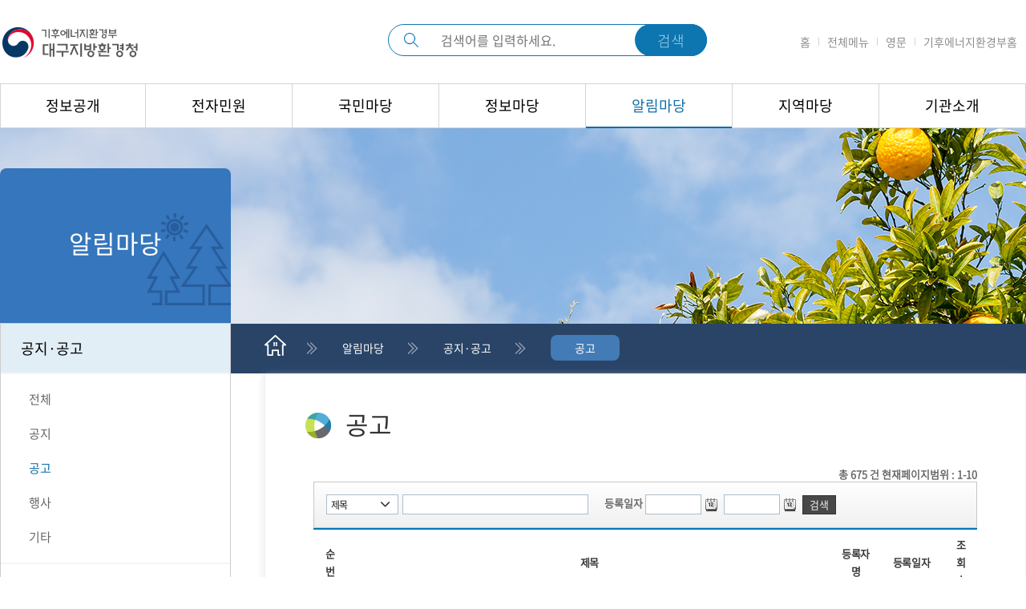

--- FILE ---
content_type: text/html;charset=UTF-8
request_url: http://me.go.kr/daegu/web/index.do?menuId=726
body_size: 949099
content:




     
<!DOCTYPE html>
<html lang="ko">
	<head>
		<meta charset="utf-8">
		<meta http-equiv="X-UA-Compatible" content="IE=edge"/>
		<meta name="viewport" content="width=device-width, user-scalable=yes, target-densitydpi=medium-dpi" />
		<title>공지·공고 - 공고</title>
		<meta name="Author" content="대구지방환경청">
		<meta name="Keywords" content="대구지방환경청,대구청,대구지방청">
		<meta name="Description" content="기후에너지환경부 대구지방환경청">
		<link rel="stylesheet" type="text/css" href="/daegu/css/common.css" />
		<link rel="stylesheet" type="text/css" href="/daegu/css/layout.css" />
		<!-- 컨텐츠 css는 sub.css 하나로 관리.(게시판별도) -->
		<link rel="stylesheet" type="text/css" href="/daegu/css/main.css?v=1768882784513" />
		<link rel="stylesheet" type="text/css" href="/daegu/css/sub.css" />
		<link rel="stylesheet" type="text/css" href="/daegu/css/NotoSansKR.css" />
		<link rel="stylesheet" type="text/css" href="/daegu/css/LotteMartHappy.css" />
		<link type="text/css" rel="stylesheet" href="/css/ndg/bbs.css" media="screen" />
		
		<!--[if lt IE 9]>
			<script type="text/javascript" src="/daegu/js/html5.js"></script>
		<![endif]-->
 
		<script src="/daegu/js/jquery-1.8.2.min.js"></script>
		<script src="/daegu/js/design.js"></script>
		
		<!-- 검색관련 -->
		<script type="text/javascript" src="/search/totalSearch/js/ark_home_watershed.js"></script>
		<script type="text/javascript" src="/search/totalSearch/js/search_home.js"></script>
		<link rel="stylesheet" type="text/css" href="/search/totalSearch/ark/css/ark_home_skyblue.css" media="screen"/>
		
		<link rel="shortcut icon" href="/images/top.ico" type="image/x-icon">
		<link rel="stylesheet" type="text/css" href="/jquery/jquery-ui-1.11.4.custom/jquery-ui.min.css" />
		
		<script type="text/javascript" src="/dwr/util.js"></script>
		<script type="text/javascript" src="/dwr/engine.js"></script>
		<script type="text/javascript" src="/dwr/interface/menuSatisfactionDWR.js"></script>
		
		<script type="text/javascript" src="/js/common/kr_code.js"></script>
		<script type="text/javascript" src="/js/common/me/common.js"></script>
		
		<script type="text/javascript" src="/jquery/jquery-3.1.1.js"></script>
		<script type="text/javascript" src="/jquery/jquery-ui-1.11.4.custom/jquery-ui.js"></script>
		<script type="text/javascript" src="/jquery/jquery-ui-1.11.4.custom/jquery-ui.min.js"></script>
		<script type="text/javascript" src="/jquery/jquery-migrate-1.2.1.js"></script>
		<script type="text/javascript" src="/jquery/plugins/message/jquery.message.js"></script>
		<script type="text/javascript" src="/jquery/plugins/ellipsis/jquery.ellipsis.js"></script>
		<script type="text/javascript" src="/jquery/plugins/jquery.print-preview/jquery.print-preview_web.js"></script>
		<script type="text/javascript" src="/jquery/plugins/jquery.print-preview/jquery.print.plugin.js"></script>
		<script type="text/javascript" src="/jquery/plugins/jquery.sns.plugin.js"></script>

		<!-- Accessible Datepicker Files -->
		<script type="text/javascript" src="/jquery/datepicker-rewrite/globalize.js"></script>
		<script type="text/javascript" src="/jquery/datepicker-rewrite/globalize.culture.ko-KR.js"></script>
		<script type="text/javascript" src="/jquery/datepicker-rewrite/localization.js"></script>
		<script type="text/javascript" src="/jquery/datepicker-rewrite/date.js"></script>
		<script type="text/javascript" src="/jquery/datepicker-rewrite/picker.js"></script>
			
		<script type="text/javascript"> 
		//<![CDATA[
		// jQuery 변수 jq로 사용할 수 있게 선언
		var jq = $;
		// jQuery function
		$(function(){
			// sns 플러그인 적용
			jq('.sns').icrossSnsPlugIn();
			
			// 인쇄 플러그인 적용
			//jq('.print').icrossPrintPlugIn();
			
			$("#goPrint").click(function() {
				//화면프린트
				window.print(); return false;
			});
			
			Globalize.culture("ko-KR");
			
			jq("input.datepicker,input.datepickerAccessible").css("width","60px");
			jq( ".datepickerAccessible" ).datepickerAccessible( {
				dateFormat: "yyyy-MM-dd",
				buttonText: '달력보기',
				buttonImage: '/images/common/root_img/bbs/icon_calender.gif',
				buttonImageOnly: true,
				showButtonPanel:true,
				changeMonth: true,
				changeYear: true,
				currentText: '오늘날짜',
				closeText: '닫기',
				buttonImageWidth: 20,
				buttonImageHeight:20,
				select: function( event, ui ) {
					$(this).val( ui.date ).focus( 1 );
				}
			});
		
			// 소속기관에서 나의 스크랩, 게시물목록 에서 링크 클릭시 새창 스크립트
			$(".bbsWindowOpen").click(function() {
				url = $(this).attr("href");
				options = "width=730, height=570, scrollbars=yes";
				opener = window.open(url, 'boardOpener', options);
				opener.focus();
				return false;
			});
		});
		$(document).ready(function() {
			$("#search_btn_1, .search_btn_2").on("click", function(){
				if ($(".sckeyword").val().trim().length == 0) {
					alert("검색어를 입력하세요.");
					$(".sckeyword").focus();
					return false;
				}
			});
			$(".search_btn3").on("click", function(){
				if ($(".sckeyword2").val().trim().length == 0) {
					alert("검색어를 입력하세요.");
					$(".sckeyword2").focus();
					return false;
				} 
				/* else {
					$("#totalSearchForm").submit();
				} */ 
			});
			
			// krTab 부분 화면크기가 줄어들면 패딩생기는거 제거하는 클래스 max 추가
			$('#content > div > ul > li:nth-child(1) > a > span').addClass('max');
			
			// 공통 추가
			if('알림마당' === '기타서비스') {
				$('#mb_nav > nav > div > div.mb_gnb_menu > ul > li:first-child').addClass('active');
			}
			
			/* $('.sub_menu > ul > li:first-child').addClass('sub_depth2_on'); */
			
				$('.sub_menu2 > ul > li > a').click(function() {
				$('.sub_menu > ul > li.sub_depth2_on').css('display','block');
			  });
			
			
			$('.sub_menu > ul > li').click(function() {
			    // 이전에 선택된 li에서 sub_depth2_on 클래스 제거
			    $('.menu_list_2.active > .sub_menu > ul > li.sub_depth2_on').removeClass('sub_depth2_on');
			    $('.menu_list_2.active > .sub_menu > ul > li.sub_depth2_on').removeClass('upBtn');
			    // 현재 클릭한 li에 sub_depth2_on 클래스 추가
			    $(this).addClass('sub_depth2_on');
			    
			    /* if($(this).hasClass('upBtn')) {
			    	$(this).removeClass('upBtn');
			    	return;
			    }
			    $(this).addClass('upBtn'); */
			  });
			
			// 처음 페이지 로드되면 열려있는 메뉴 upBtn 클래스 붙여놓기
			if($('.data_menu').hasClass('sub_depth2_on')) {
				$('.data_menu.sub_depth2_on').addClass('upBtn');
			}
			
			/* $('#sub_depth2_menu_list > ul > li:first-child > div').css('display', 'block'); */

			var imgElement = $('<img src="/hg/images/icon/m_menu_black.png" alt="바로가기버튼">');
			if($('li').hasClass('data_menu3')) {
				$('li.data_menu3 > a').append(imgElement);
			}

			if($(window).width() <= 1024) {
				
				//location_area 안사라지는거 관련 js
				/* $(".location_area.location_area_none").css("display", "none"); */
				
				//로그인 관련 js
				$(".login").css("margin-top", "");
				
				// 달력 관련 js
				$("#fromDate").prop("readonly", true);
				$("#toDate").prop("readonly", true);
				$("#fromDate").click(function() {
					$("#picker_2").css("display", "none");
                    $("#picker_1").css("display", "block");
                    $("#picker_1").css("z-index", "1");
                });
				$("#toDate").click(function() {
					$("#picker_1").css("display", "none");
					$("#picker_2").css("display", "block");
					$("#picker_2").css("right", "16%");
                    $("#picker_2").css("z-index", "1");
				})
			}
			else{
				$("#fromDate").prop("readonly", false);
				$("#toDate").prop("readonly", false);
			}
			$(window).resize(function() {
			    if($(window).width() > 1024) {
			    	//location_area 안사라지는거 관련 js
					/* $(".location_area.location_area_none").css("display", "block"); */
			    	
			    	$(".login").css("margin-top", "-130px");
	              	$(".m_headerSearch").css("display", "none");
	              	$("#fromDate").click(function() {
	              		$("#picker_1").css("display", "none");
	              	});
	              	$("#toDate").click(function() {
		              	$("#picker_2").css("display", "none");
	              	});
	            }
			    if($(window).width() <= 1024) {
			    	//location_area 안사라지는거 관련 js
					/* $(".location_area.location_area_none").css("display", "none"); */
			    	
			    	$(".login").css("margin-top", "");
			    	if($("#picker_2").css("display", "block")) {
			    		$("#picker_2").css("display", "none");
			    	}
			    	if($("#picker_1").css("display", "block")) {
			    		$("#picker_1").css("display", "none");
			    	}
	              	$("li.active > .sub_menu").css("display", "block");
	              	$("#fromDate").click(function() {
	              		$("#picker_2").css("display", "none");
	                    $("#picker_1").css("display", "block");
	                    $("#picker_1").css("left", "10%");
	                    $("#picker_1").css("z-index", "1");
	                });
					$("#toDate").click(function() {
						$("#picker_1").css("display", "none");
						$("#picker_2").css("display", "block");
						$("#picker_2").css("left", "");
						$("#picker_2").css("right", "16%");
	                    $("#picker_2").css("z-index", "1");
					})
	            }
			  });		
			
			
		})
		$(".ipin > a").animate({
    		width: "200px",
    		height: "200px"
		});

		// 초점 상위 메뉴 접근시 하위메뉴로 초점 이동 가능하게 하는 소스
		$(document).ready(function() {
			$('header .gnb_menu > li').on('mouseenter focusin', function() {
				$(this).find('.sub_menu').show();
			});

			$('header .gnb_menu > li').on('mouseleave focusout', function(e) {
				var $subMenu = $(this).find('.sub_menu');
				setTimeout(function() { 
					if (!$subMenu.find('a').is(':focus')) {
						$subMenu.hide();
					}
				}, 10); 
			});

			$('header ul.gnb_menu .sub_menu a').on('focusout', function(e) {
				var $subMenu = $(this).closest('.sub_menu');
				setTimeout(function() {
					if (!$subMenu.find('a').is(':focus')) {
						$subMenu.hide();
					}
				}, 10);
			});
		});

		// 상위 메뉴 초점 이동시 css적요을 위한 class 적용
		$(document).ready(function() {
			$('header .gnb_menu > li > a, header .sub_menu a').on('focusin', function() {
				// 모든 상위 메뉴 항목의 'focused-parent' 클래스를 제거합니다.
				$('header .gnb_menu > li').removeClass('focused-parent');

				// 현재 초점이 맞춰진 항목의 상위 메뉴 항목에 'focused-parent' 클래스를 추가합니다.
				$(this).closest('header .gnb_menu > li').addClass('focused-parent');
			});

			$(document).on('focusout', function() {
				$('header .gnb_menu > li').removeClass('focused-parent');
			});
		});
		</script>
		<link rel="stylesheet" type="text/css" href="/css/web/common_board.css?v=1768882784510" />
	<!--<link rel="stylesheet" type="text/css" href="/css/web/data.css?v=1768882784510" /> -->
	<link rel="stylesheet" type="text/css" href="/css/web/btn.css?v=1768882784510" />
	<link rel="stylesheet" type="text/css" href="/css/web/contens.css?v=1768882784510" />
	<link rel="stylesheet" type="text/css" href="/css/cms/pager.css?v=1768882784510" />
	<link rel="stylesheet" type="text/css" href="/css/common/default.css?v=1768882784510" />
	<link rel="stylesheet" type="text/css" href="/css/cms/board.css?v=1768882784510" />




<style>

	.board_list > div.brd_body > ul > li.title > a > span.ellipsis {
		max-width: 90%;
	}
    .board_list > div.brd_body > ul > li.title span.brdIcon {
    	margin-top: -4px;
        display: inline-block;
        padding: 0 0 0 3px;
        float: none;
    }
    .board_list > div.brd_body > ul > li.title span.mobileIcon {
    		display: none !important;
    	}
    @media screen and (max-width: 1024px) {
    	.board_list > div.brd_body > ul > li.title span.mobileIcon {
    		display: inline-block !important;
    		margin-top: 0;
    	}
    }

    .board_list > div.brd_body > ul > li.title > a > span {
    	white-space: inherit;
    }

    @media screen and (max-width: 600px) {
	.board_list > div.brd_body > ul > li.title > a > span.ellipsis {
    	max-width: 85%;
	}
	}
</style>

<script>
    $(document).ready(function() {
        function applyStyles() {
            var windowWidth = $(window).width();
            if (windowWidth > 640 && windowWidth <= 1024) {
                $('.board_list > div.brd_body > ul > li').css('margin-right', '14px');

            } else {
                $('.board_list > div.brd_body > ul > li').css('margin-right', '');

            }
        }

        function applyStyles2() {
        	var windowWidth = $(window).width();
        	if(windowWidth <= 1024) {
        		$('.board_list > div.brd_body > ul > li.title > a > span').css('white-space', 'nowrap');
        		$('span.mobileIcon').css('display','inline-block !important');
        		$('span.brdIcon').css('display','none');
        	} else {
        		$('.board_list > div.brd_body > ul > li.title > a > span').css('white-space', 'inherit');
        		$('span.mobileIcon').css('display','none !important');
        		$('span.brdIcon').css('display','inline-block');
        	}
        }

        applyStyles();
		applyStyles2();

        $(window).resize(applyStyles);
        $(window).resize(applyStyles2);
    });
</script>
		
	</head>

	<body>
	<div id="wrap">
		<!-- skip_nav -->
		<div id="skip_nav">
			<a href="#nav">메인메뉴 바로가기</a>
			<!-- <a href="#lnb">서브메뉴 바로가기</a> -->
			<a href="#me_content">본문내용 바로가기</a>
		</div>
		<!-- //skip -->
		<!-- header -->
		<div id="header">
		<header>
			<!-- class header -->
			<div class="header header_padding">
				<!-- header_layer -->
				<div class="header_layer">
					
					<!-- logo -->
					<h1 class="home_logo">
						<a href="/daegu/web/main.do" title="기후에너지환경부 대구지방환경청 메인페이지로 이동" class="pc_logo">
							<img src="/daegu/images/common/logo_new.png" alt="기후에너지환경부 대구지방환경청" />
						</a>
						<a href="/daegu/web/main.do" title="기후에너지환경부 대구지방환경청 메인페이지로 이동" class="m_logo">
							<img src="/daegu/images/common/logo_daegu_new.png" alt="기후에너지환경부 대구지방환경청" />
						</a>
					</h1>
					<!--// logo -->
					
					<!-- search -->
					<div class="search_wrap search_flex">
						<div class="search_area">
							<div class="search_txt">
								<div class="inp_wrap">
									<form id="totalSearchForm" action="/mehome_search.jsp" target="_blank" method="get" title="새창으로 열림">
									<input id="sckeyword" onkeypress="" type="text" class="sckeyword" autocomplete="off" name="sckeyword" placeholder="검색어를 입력하세요." title="검색어를 입력하세요(검색어 입력창)" maxlength="255">
										
										
										<input type="hidden" id="targetSiteId" name="targetSiteId" value="daegu">
										<input type="hidden" id="popwordCollection" name="popwordCollection" value="_Daegu_">
										<input type="hidden" id="arkTarget" name="arkTarget" value="daegu">
										<input type="hidden" id="coll_id" name="coll_id" value="daegu">
										<div id="ark"></div>
										<button id="search_btn_1" class="search_btn" onclick="">검색</button>
										<button class="search_btn_2" onclick="">검색</button>
									</form>
								</div>
							</div>
						</div>
					</div>
					<!--// search -->
					
					<!-- 20231010 모바일 검색창 추가-->
                        <!--m_search -->
                      <div class="m_search_wrap">
                            <a href="javascript:void(0);" class="m_search_open_btn m_search_open_btn_blue">
                                m_search_open_btn
                            </a>
                        </div>
                        <div class="m_headerSearch">
                            <form name="unifiedSearchForm" id="unifiedSearchForm" method="post" action="/mehome_search.jsp" target="_blank" class="search-form" role="search">
                                <fieldset>
                                    <legend>검색창</legend>
                                    <div>
                                        <input id="sckeyword2" onkeypress="" type="text" class="sckeyword2" autocomplete="off" name="sckeyword" placeholder="검색어를 입력하세요." title="검색어를 입력하세요(검색어 입력창)" maxlength="255">
                                        <input type="hidden" id="targetSiteId2" name="targetSiteId" value="daegu">
                                        <input type="hidden" id="popwordCollection2" name="popwordCollection" value="_Daegu_">
                                        <input type="hidden" id="arkTarget2" name="arkTarget" value="daegu">
                                        <input type="hidden" id="coll_id2" name="coll_id" value="daegu">
                                        <div id="ark2">

                                        </div>
                                        <button class="search_btn3" type="submit" title="검색결과 새창으로 열기">
                                            <img src="/images/common/m_btn_headerSearch.png" alt="검색하기">
                                        </button>

                                    </div>
                                    <button class="btn_searchClose" type="reset">
                                        닫기
                                    </button>

                                </fieldset>
                            </form>
                        </div>
                        <!--스크립트-->

                        <script>
                            $(document).ready(function() {
                                $(".m_search_open_btn").on("click", function() {
                                    // m_search_open_btn 클릭 시 m_headerSearch를 표시합니다.
                                    $(".m_headerSearch").css("display", "block");
                                });

                                $(".btn_searchClose").on("click", function() {
                                    // 닫기 버튼 클릭 시 m_headerSearch를 숨깁니다.
                                    $(".m_headerSearch").css("display", "none");
                                });
                            });
                        </script>
                        <!-- 스크립트 -->

                        <!--//m_search -->
                        <!-- 20231010 모바일 검색창 추가-->
					
					<!-- link_area -->
					

<!-- link_area -->
<div class="link_area">
	<ul>
		<li><a href="/daegu/web/main.do" title="홈 페이지로 이동">홈</a></li>
		<!--<li>
				<a href="/daegu/web/login/form.do" title="로그인 페이지로 이동">로그인</a>
			 </li>-->
		<li><a href="/daegu/web/index.do?menuId=780" title="전체메뉴 페이지로 이동">전체메뉴</a>
		</li>
		<li><a href="/eng/web/main.do" title="영문 페이지로 이동">영문</a></li>
		<li><a href="/home/web/main.do" title="기후에너지환경부홈 페이지로 이동">기후에너지환경부홈</a></li>
		<!-- <li>
			<a href="http://www.keep.go.kr/" title="어린이 페이지로 이동">어린이</a>
		</li>  -->
	</ul>
	<!--20231008 html 추가-->
	<a href="javascript:void(0);" class="m_menuopen" role="button"> <img
		src="/daegu/images/icon/m_menu_icon.png" alt="모바일메뉴 열기"
		id="menu_open_btn">
	</a>
	<!--//20231008 html 추가-->
</div>
<!--// link_area -->
					<!--// link_area -->
					
				</div>
				<!--// header_layer -->
				<!-- nav -->
				
				

<div id="nav">
	<script>
		$(document).ready(function() {
			$('.currentTopMenu').css('color', '#0d6ea8');
			//$('.currentTopMenu').css('background', '#8ab64f');
			$('.currentTopMenu').each(function() {
				var newElement = $('<span></span>').css({
					'position': 'absolute',
					'bottom': -1,
					'left': 0,
					'right': 0,
					'z-index': 2,
					'width': '100%',
					'height': '2px',
					'background': '#0d6ea8'
				});

				$(this).append(newElement);
			});
		});
	
	</script>
	<nav>
		<!-- gnb_area -->
		<div class="gnb_area">
			<ul class="gnb_menu menu7 blue">
				
				
				<li>
					<a href="/daegu/web/index.do?menuId=10105"   title="정보공개">
					정보공개
					</a>
					
					<div class="sub_menu">
						<ul>
						
							
								
							
								
								<li >
								
									<a href="/daegu/web/index.do?menuId=10106"  title="정보공개제도안내" tabindex="0">
									정보공개제도안내
									</a>
								</li>
								
							
								
							
								
							
								
							
								
							
								
							
								
							
								
								<li class="data_menu">
								
									<a href="/daegu/web/index.do?menuId=10114"  target="_blank" title="정보목록검색" tabindex="0">
									정보목록검색
									</a>
								</li>
								
							
								
								<li >
								
									<a href="/daegu/web/index.do?menuId=10117"  title="사전정보공표" tabindex="0">
									사전정보공표
									</a>
								</li>
								
							
								
								<li >
								
									<a href="/daegu/web/index.do?menuId=10118"  title="행정정보공개" tabindex="0">
									행정정보공개
									</a>
								</li>
								
							
								
							
								
							
								
							
								
							
								
							
								
							
								
							
								
							
								
							
								
							
								
							
								
							
								
							
								
							
								
							
								
							
								
							
								
							
								
							
								
							
								
							
								
							
								
							
								
							
								
							
								
							
								
							
								
							
								
							
								
							
								
							
								
							
								
							
								
							
								
							
								
							
								
							
								
							
								
							
								
							
								
							
								
							
								
							
								
							
								
							
								
							
								
							
								
							
								
							
								
							
								
							
								
							
								
							
								
							
								
							
								
							
								
							
								
							
								
							
								
							
								
							
								
							
								
							
								
							
								
							
								
							
								
							
								
							
								
							
								
							
								
							
								
							
								
							
								
							
								
							
								
							
								
							
								
							
								
							
								
							
								
							
								
							
								
							
								
							
								
							
								
							
								
							
								
							
								
							
								
							
							
						</ul>
					</div>
				</li>
				
				<li>
					<a href="/daegu/web/index.do?menuId=680"   title="전자민원">
					전자민원
					</a>
					
					<div class="sub_menu">
						<ul>
						
							
								
							
								
							
								
							
								
							
								
							
								
							
								
							
								
							
								
							
								
							
								
							
								
							
								
							
								
							
								
							
								
							
								
								<li >
								
									<a href="/daegu/web/index.do?menuId=5770"  title="일반민원신청" tabindex="0">
									일반민원신청
									</a>
								</li>
								
							
								
								<li >
								
									<a href="/daegu/web/index.do?menuId=10104"  title="일반민원조회" tabindex="0">
									일반민원조회
									</a>
								</li>
								
							
								
								<li class="data_menu">
								
									<a href="/daegu/web/index.do?menuId=5771"  target="_blank" title="서식민원신청" tabindex="0">
									서식민원신청
									</a>
								</li>
								
							
								
								<li class="data_menu">
								
									<a href="/daegu/web/index.do?menuId=5772"  target="_blank" title="부조리.불친절신고" tabindex="0">
									부조리.불친절신고
									</a>
								</li>
								
							
								
								<li class="data_menu">
								
									<a href="/daegu/web/index.do?menuId=5773"  target="_blank" title="밀렵밀거래신고" tabindex="0">
									밀렵밀거래신고
									</a>
								</li>
								
							
								
								<li class="data_menu">
								
									<a href="/daegu/web/index.do?menuId=5774"  target="_blank" title="예산낭비신고" tabindex="0">
									예산낭비신고
									</a>
								</li>
								
							
								
							
								
							
								
							
								
							
								
							
								
							
								
							
								
							
								
							
								
							
								
							
								
							
								
							
								
							
								
							
								
							
								
							
								
							
								
							
								
							
								
							
								
							
								
							
								
							
								
							
								
							
								
							
								
							
								
							
								
							
								
							
								
							
								
							
								
							
								
							
								
							
								
							
								
							
								
							
								
							
								
							
								
							
								
							
								
							
								
							
								
							
								
							
								
							
								
							
								
							
								
							
								
							
								
							
								
							
								
							
								
							
								
							
								
							
								
							
								
							
								
							
								
							
								
							
								
							
								
							
								
							
								
							
								
							
								
							
								
							
								
							
								
							
								
							
								
							
								
							
								
							
								
							
								
							
								
							
							
						</ul>
					</div>
				</li>
				
				<li>
					<a href="/daegu/web/index.do?menuId=681"   title="국민마당">
					국민마당
					</a>
					
					<div class="sub_menu">
						<ul>
						
							
								
							
								
							
								
							
								
							
								
							
								
							
								
							
								
							
								
							
								
							
								
							
								
							
								
							
								
							
								
							
								
							
								
							
								
							
								
							
								
							
								
							
								
							
								
							
								
								<li >
								
									<a href="/daegu/web/index.do?menuId=690"  title="환경참여방" tabindex="0">
									환경참여방
									</a>
								</li>
								
							
								
							
								
							
								
								<li >
								
									<a href="/daegu/web/index.do?menuId=10043"  title="국민제안" tabindex="0">
									국민제안
									</a>
								</li>
								
							
								
								<li >
								
									<a href="/daegu/web/index.do?menuId=691"  title="인터넷상담방" tabindex="0">
									인터넷상담방
									</a>
								</li>
								
							
								
							
								
							
								
							
								
							
								
							
								
							
								
							
								
							
								
							
								
							
								
							
								
							
								
							
								
							
								
							
								
							
								
							
								
							
								
							
								
							
								
							
								
							
								
							
								
							
								
							
								
							
								
							
								
							
								
							
								
							
								
							
								
							
								
							
								
							
								
							
								
							
								
							
								
							
								
							
								
							
								
							
								
							
								
							
								
							
								
							
								
							
								
							
								
							
								
							
								
							
								
							
								
							
								
							
								
							
								
							
								
							
								
							
								
							
								
							
								
							
								
							
								
							
								
							
								
							
								
							
								
							
								
							
								
							
								
							
								
							
								
							
								
							
								
							
							
						</ul>
					</div>
				</li>
				
				<li>
					<a href="/daegu/web/index.do?menuId=682"   title="정보마당">
					정보마당
					</a>
					
					<div class="sub_menu">
						<ul>
						
							
								
							
								
							
								
							
								
							
								
							
								
							
								
							
								
							
								
							
								
							
								
							
								
							
								
							
								
							
								
							
								
							
								
							
								
							
								
							
								
							
								
							
								
							
								
							
								
							
								
							
								
							
								
							
								
							
								
							
								
							
								
								<li >
								
									<a href="/daegu/web/index.do?menuId=703"  title="부서별자료" tabindex="0">
									부서별자료
									</a>
								</li>
								
							
								
							
								
							
								
							
								
							
								
							
								
							
								
							
								
							
								
							
								
							
								
							
								
							
								
							
								
								<li >
								
									<a href="/daegu/web/index.do?menuId=10069"  title="화학물질알리미 서비스" tabindex="0">
									화학물질알리미 서비스
									</a>
								</li>
								
							
								
							
								
								<li >
								
									<a href="/daegu/web/index.do?menuId=704"  title="환경측정·통계자료" tabindex="0">
									환경측정·통계자료
									</a>
								</li>
								
							
								
							
								
							
								
								<li >
								
									<a href="/daegu/web/index.do?menuId=10141"  title="굴뚝자동측정기기(TMS)" tabindex="0">
									굴뚝자동측정기기(TMS)
									</a>
								</li>
								
							
								
								<li >
								
									<a href="/daegu/web/index.do?menuId=10044"  title="환경영향평가" tabindex="0">
									환경영향평가
									</a>
								</li>
								
							
								
							
								
							
								
							
								
							
								
								<li class="data_menu">
								
									<a href="/daegu/web/index.do?menuId=10046"  target="_blank" title="간행물자료" tabindex="0">
									간행물자료
									</a>
								</li>
								
							
								
								<li >
								
									<a href="/daegu/web/index.do?menuId=10079"  title="조류(녹조)정보 알림방" tabindex="0">
									조류(녹조)정보 알림방
									</a>
								</li>
								
							
								
							
								
							
								
							
								
							
								
							
								
							
								
							
								
							
								
							
								
							
								
							
								
							
								
							
								
							
								
							
								
							
								
							
								
							
								
							
								
							
								
							
								
							
								
							
								
							
								
							
								
							
								
							
								
							
								
							
								
							
								
							
								
							
								
							
								
							
								
							
								
							
								
							
								
							
								
							
								
							
								
							
								
							
								
							
								
							
							
						</ul>
					</div>
				</li>
				
				<li>
					<a href="/daegu/web/index.do?menuId=683" class="currentTopMenu"  title="알림마당">
					알림마당
					</a>
					
					<div class="sub_menu">
						<ul>
						
							
								
							
								
							
								
							
								
							
								
							
								
							
								
							
								
							
								
							
								
							
								
							
								
							
								
							
								
							
								
							
								
							
								
							
								
							
								
							
								
							
								
							
								
							
								
							
								
							
								
							
								
							
								
							
								
							
								
							
								
							
								
							
								
							
								
							
								
							
								
							
								
							
								
							
								
							
								
							
								
							
								
							
								
							
								
							
								
							
								
							
								
							
								
							
								
							
								
							
								
							
								
							
								
							
								
							
								
							
								
							
								
							
								
							
								
							
								
							
								
								<li >
								
									<a href="/daegu/web/index.do?menuId=719"  title="공지·공고" tabindex="0">
									공지·공고
									</a>
								</li>
								
							
								
							
								
							
								
							
								
							
								
							
								
								<li >
								
									<a href="/daegu/web/index.do?menuId=10148"  title="채용공고" tabindex="0">
									채용공고
									</a>
								</li>
								
							
								
								<li >
								
									<a href="/daegu/web/index.do?menuId=720"  title="보도·해명자료" tabindex="0">
									보도·해명자료
									</a>
								</li>
								
							
								
							
								
							
								
							
								
								<li >
								
									<a href="/daegu/web/index.do?menuId=721"  title="동영상홍보관" tabindex="0">
									동영상홍보관
									</a>
								</li>
								
							
								
							
								
							
								
							
								
							
								
							
								
							
								
							
								
							
								
							
								
							
								
							
								
							
								
							
								
							
								
							
								
							
								
							
								
							
								
							
								
							
								
							
								
							
								
							
								
							
								
							
								
							
								
							
								
							
								
							
								
							
							
						</ul>
					</div>
				</li>
				
				<li>
					<a href="/daegu/web/index.do?menuId=684"   title="지역마당">
					지역마당
					</a>
					
					<div class="sub_menu">
						<ul>
						
							
								
							
								
							
								
							
								
							
								
							
								
							
								
							
								
							
								
							
								
							
								
							
								
							
								
							
								
							
								
							
								
							
								
							
								
							
								
							
								
							
								
							
								
							
								
							
								
							
								
							
								
							
								
							
								
							
								
							
								
							
								
							
								
							
								
							
								
							
								
							
								
							
								
							
								
							
								
							
								
							
								
							
								
							
								
							
								
							
								
							
								
							
								
							
								
							
								
							
								
							
								
							
								
							
								
							
								
							
								
							
								
							
								
							
								
							
								
							
								
							
								
							
								
							
								
							
								
							
								
							
								
							
								
							
								
							
								
							
								
							
								
							
								
							
								
								<li >
								
									<a href="/daegu/web/index.do?menuId=732"  title="왕피천 이야기" tabindex="0">
									왕피천 이야기
									</a>
								</li>
								
							
								
							
								
							
								
							
								
							
								
							
								
								<li class="data_menu">
								
									<a href="/daegu/web/index.do?menuId=10130"  target="_blank" title="운문산 이야기" tabindex="0">
									운문산 이야기
									</a>
								</li>
								
							
								
								<li >
								
									<a href="/daegu/web/index.do?menuId=733"  title="생태탐방" tabindex="0">
									생태탐방
									</a>
								</li>
								
							
								
							
								
							
								
								<li >
								
									<a href="/daegu/web/index.do?menuId=734"  title="자연생태우수마을" tabindex="0">
									자연생태우수마을
									</a>
								</li>
								
							
								
							
								
							
								
							
								
							
								
							
								
							
								
							
								
							
								
							
								
							
								
							
								
							
								
							
								
							
								
							
								
							
								
							
								
							
							
						</ul>
					</div>
				</li>
				
				<li>
					<a href="/daegu/web/index.do?menuId=685"   title="기관소개">
					기관소개
					</a>
					
					<div class="sub_menu">
						<ul>
						
							
								
							
								
							
								
							
								
							
								
							
								
							
								
							
								
							
								
							
								
							
								
							
								
							
								
							
								
							
								
							
								
							
								
							
								
							
								
							
								
							
								
							
								
							
								
							
								
							
								
							
								
							
								
							
								
							
								
							
								
							
								
							
								
							
								
							
								
							
								
							
								
							
								
							
								
							
								
							
								
							
								
							
								
							
								
							
								
							
								
							
								
							
								
							
								
							
								
							
								
							
								
							
								
							
								
							
								
							
								
							
								
							
								
							
								
							
								
							
								
							
								
							
								
							
								
							
								
							
								
							
								
							
								
							
								
							
								
							
								
							
								
							
								
							
								
							
								
							
								
							
								
							
								
							
								
							
								
							
								
							
								
							
								
							
								
							
								
							
								
								<li >
								
									<a href="/daegu/web/index.do?menuId=756"  title="청장소개" tabindex="0">
									청장소개
									</a>
								</li>
								
							
								
							
								
							
								
							
								
							
								
								<li >
								
									<a href="/daegu/web/index.do?menuId=757"  title="일반현황" tabindex="0">
									일반현황
									</a>
								</li>
								
							
								
							
								
							
								
								<li >
								
									<a href="/daegu/web/index.do?menuId=758"  title="조직 및 업무" tabindex="0">
									조직 및 업무
									</a>
								</li>
								
							
								
							
								
							
								
							
								
								<li >
								
									<a href="/daegu/web/index.do?menuId=759"  title="찾아오시는길" tabindex="0">
									찾아오시는길
									</a>
								</li>
								
							
								
							
								
							
								
							
								
							
							
						</ul>
					</div>
				</li>
				
				
			</ul>
		</div>
		<!--// gnb_area -->
</nav>
</div>
				<!--// nav -->
				
			</div>
			<!--// class header -->
		</header>
		</div>
		
		<!-- mb_nav -->
		

<!-- mb_nav -->
        <div id="mb_nav">
            <nav>
                <!-- gnb_area -->
                <div class="gnb_area">
                    <!--20231006 모바일 로그인 추가-->
                    <div class="login">
                        <ul>
                            <!--20231006 모바일 로그인 추가-->
                            <!-- <li class="login_img">
                                <a href="/hg/web/login/form.do">
                                    <img src="/hg/images/icon/m_loing_icon.png" alt="로그인">
                                    <span>로그인</span>
                                </a>
                            </li> -->
							<!--
								<li class="login_img">
									<a href="/daegu/web/login/form.do" title="로그인 페이지로 이동">
										<img src="/hg/images/icon/m_login_icon.png" alt="로그인" style="margin-bottom: 12px;">
										<span>로그인</span>
									</a>
								</li>
							
							-->
							
                            <li class="close_btn">
                                <a href="#">
                                    <img src="/wonju/images/icon/m_close_icon.png" alt="닫기버튼">
                                </a>
                            </li>
                        </ul>
                    </div>
                    
                    
                    <!--20231006 모바일 로그인 추가-->
                    <!--20231012 html 추가-->
                    <div class="mb_gnb_menu" style="height: 100%;">
                        <!--20231012 html 추가-->
                        <ul class="gnb_menu menu7 blue">
                            <!-- <li class="menu_list_2 active"> -->
                        	
							<li class="menu_list_2">
								<a href="#none"  title="정보공개">
									정보공개
								</a>
					
								<div class="sub_menu" id="sub_depth2_menu_list1" style="overflow-y: auto; height: 87%;">
						 <ul>
							
							
								
							
							
								
								<li class="data_menu" id="2">
									<a href="javascript:void(0);"  title="정보공개제도안내" class="sub_menu_bg">
									정보공개제도안내<input type="hidden" value="10106" />
									</a>
									
									<div class="sub_menu2">
										<ul>
										
										
										
										
										
										
												
										
										
										
										
												
										
										
										
										
												
										
										
										
										
												
										
										
										
										
												
										
										
										
										
												
										
										
										
										
												
										
										
										
										
												
										
										
										
										
												
										
										
										
										
												
										
										
										
										
												
										
										
										
										
												
										
										
										
										
												
										
										
										
										
												
										
										
										
										
												
										
										
										
										
												
										
										
										
										
												
										
										
										
										
												
										
										
										
										
												
										
										
										
										
												
										
										
										
										
												
										
										
										
										
												
										
										
										
										
												
										
										
										
										
												
										
										
										
										
												
										
										
										
										
												
										
										
										
										
												
										
										
										
										
												
										
										
										
										
												
										
										
										
										
												
										
										
										
										
												
										
										
										
										
												
										
										
										
										
												
										
										
										
										
												
										
										
										
										
												
										
										
										
										
												
										
										
										
										
												
										
										
										
										
												
										
										
										
										
												
										
										
										
										
												
										
										
										
										
												
										
										
										
										
												
										
										
										
										
												
										
										
										
										
												
										
										
										
										
												
										
										
										
										
												
										
										
										
										
												
										
										
										
										
												
										
										
										
										
												
										
										
										
										
												
										
										
										
										
												
										
										
										
										
												
										
										
										
										
												
										
										
										
										
												
										
										
										
										
												
										
										
										
										
												
										
										
										
										
												
										
										
										
										
												
										
										
										
										
												
										
										
										
										
												
										
										
										
										
												
										
										
										
										
												
										
										
										
										
												
										
										
										
										
												
										
										
										
										
												
										
										
										
										
												
										
										
										
										
												
										
										
										
										
												
										
										
										
										
												
										
										
										
										
												
										
										
										
										
												
										
										
										
										
												
										
										
										
										
												
										
										
										
										
												
										
										
										
										
												
										
										
										
										
												
										
										
										
										
												
										
										
										
										
												
										
										
										
										
												
										
										
										
										
												
										
										
										
										
												
										
										
										
										
												
										
										
										
										
												
										
										
										
										
												
										
										
										
										
												
										
										
										
										
												
										
										
										
										
												
										
										
										
										
												
										
										
										
										
												
										
										
										
										
												
										
										
										
										
												
										
										
										
										
												
										
										
										
										
												
										
										
										
										
												
										
										
										
										
												
										
										
										
										
												
										
										
										
										
												
										
										
										
										
												
										
										
										
										
												
										
										
										
										
												
										
										
										
										
												
										
										
										
										</ul>
									</div>
									
    								<script>
        								$(document).ready(function() {
											
        									var submenuCount = 0;
        									var closestLiId = $('#' + 2).attr('id');
        									var linkUrl = "/daegu/web/index.do?menuId=10107";
        									var imgElement = $('<img src="/hg/images/icon/m_menu_black.png" alt="바로가기버튼">');
            								$('#' + closestLiId + ' > a').addClass('sub_menu_black');

            								if($('#' + closestLiId + ' > a').hasClass('sub_menu_black')) {
            									$('#' + closestLiId + ' > a').attr('href', '/daegu/web/index.do?menuId=10107');
            									if('C' == 'N') {
            										$('#' + closestLiId + ' > a').append(imgElement);
            									}
            								}
            								var rootMenuId = '683';
            								var subMenuParentId = '10105';
            								var rootMenuName = '알림마당';

            								var linkTexts = [];

            								// 모든 .menu_list_2 > a 요소의 텍스트를 배열에 추가
            								$('.menu_list_2 > a').each(function() {
            									linkTexts.push($(this).text().replace(/\n\t+/g, ''));
            								});
            								// 0뎁스에 active넣는 코드
            								for (var i = 0; i < linkTexts.length; i++) {
            								    if (linkTexts[i] === rootMenuName) {
            								        $('.menu_list_2 > a').eq(i).closest('.menu_list_2').addClass('active');
            								    }
            								}
        								});
    								</script>
									
								</li>
								
							
							
								
							
							
								
							
							
								
							
							
								
							
							
								
							
							
								
							
							
								
								<li class="" id="9">
									<a href="javascript:void(0);"  target="_blank" title="정보목록검색" class="sub_menu_bg">
									정보목록검색<input type="hidden" value="10114" />
									</a>
									
									<div class="sub_menu2">
										<ul>
										
										
										
										
										
										
												
										
										
										
										
												
										
										
										
										
												
										
										
										
										
												
										
										
										
										
												
										
										
										
										
												
										
										
										
										
												
										
										
										
										
												
										
										
										
										
												
										
										
										
										
												
										
										
										
										
												
										
										
										
										
												
										
										
										
										
												
										
										
										
										
												
										
										
										
										
												
										
										
										
										
												
										
										
										
										
												
										
										
										
										
												
										
										
										
										
												
										
										
										
										
												
										
										
										
										
												
										
										
										
										
												
										
										
										
										
												
										
										
										
										
												
										
										
										
										
												
										
										
										
										
												
										
										
										
										
												
										
										
										
										
												
										
										
										
										
												
										
										
										
										
												
										
										
										
										
												
										
										
										
										
												
										
										
										
										
												
										
										
										
										
												
										
										
										
										
												
										
										
										
										
												
										
										
										
										
												
										
										
										
										
												
										
										
										
										
												
										
										
										
										
												
										
										
										
										
												
										
										
										
										
												
										
										
										
										
												
										
										
										
										
												
										
										
										
										
												
										
										
										
										
												
										
										
										
										
												
										
										
										
										
												
										
										
										
										
												
										
										
										
										
												
										
										
										
										
												
										
										
										
										
												
										
										
										
										
												
										
										
										
										
												
										
										
										
										
												
										
										
										
										
												
										
										
										
										
												
										
										
										
										
												
										
										
										
										
												
										
										
										
										
												
										
										
										
										
												
										
										
										
										
												
										
										
										
										
												
										
										
										
										
												
										
										
										
										
												
										
										
										
										
												
										
										
										
										
												
										
										
										
										
												
										
										
										
										
												
										
										
										
										
												
										
										
										
										
												
										
										
										
										
												
										
										
										
										
												
										
										
										
										
												
										
										
										
										
												
										
										
										
										
												
										
										
										
										
												
										
										
										
										
												
										
										
										
										
												
										
										
										
										
												
										
										
										
										
												
										
										
										
										
												
										
										
										
										
												
										
										
										
										
												
										
										
										
										
												
										
										
										
										
												
										
										
										
										
												
										
										
										
										
												
										
										
										
										
												
										
										
										
										
												
										
										
										
										
												
										
										
										
										
												
										
										
										
										
												
										
										
										
										
												
										
										
										
										
												
										
										
										
										
												
										
										
										
										
												
										
										
										
										
												
										
										
										
										
												
										
										
										
										
												
										
										
										
										
												
										
										
										
										</ul>
									</div>
									
    								<script>
        								$(document).ready(function() {
											
        									var submenuCount = 0;
        									var closestLiId = $('#' + 9).attr('id');
        									var linkUrl = "/daegu/web/index.do?menuId=10114";
        									var imgElement = $('<img src="/hg/images/icon/m_menu_black.png" alt="바로가기버튼">');
            								$('#' + closestLiId + ' > a').addClass('sub_menu_black');

            								if($('#' + closestLiId + ' > a').hasClass('sub_menu_black')) {
            									$('#' + closestLiId + ' > a').attr('href', '/daegu/web/index.do?menuId=10114');
            									if('N' == 'N') {
            										$('#' + closestLiId + ' > a').append(imgElement);
            									}
            								}
            								var rootMenuId = '683';
            								var subMenuParentId = '10105';
            								var rootMenuName = '알림마당';

            								var linkTexts = [];

            								// 모든 .menu_list_2 > a 요소의 텍스트를 배열에 추가
            								$('.menu_list_2 > a').each(function() {
            									linkTexts.push($(this).text().replace(/\n\t+/g, ''));
            								});
            								// 0뎁스에 active넣는 코드
            								for (var i = 0; i < linkTexts.length; i++) {
            								    if (linkTexts[i] === rootMenuName) {
            								        $('.menu_list_2 > a').eq(i).closest('.menu_list_2').addClass('active');
            								    }
            								}
        								});
    								</script>
									
								</li>
								
							
							
								
								<li class="data_menu" id="10">
									<a href="javascript:void(0);"  title="사전정보공표" class="sub_menu_bg">
									사전정보공표<input type="hidden" value="10117" />
									</a>
									
									<div class="sub_menu2">
										<ul>
										
										
										
										
										
										
												
										
										
										
										
												
										
										
										
										
												
										
										
										
										
												
										
										
										
										
												
										
										
										
										
												
										
										
										
										
												
										
										
										
										
												
										
										
										
										
												
										
										
										
										
												
										
										
										
										
												
										
										
										
										
												
										
										
										
										
												
										
										
										
										
												
										
										
										
										
												
										
										
										
										
												
										
										
										
										
												
										
										
										
										
												
										
										
										
										
												
										
										
										
										
												
										
										
										
										
												
										
										
										
										
												
										
										
										
										
												
										
										
										
										
												
										
										
										
										
												
										
										
										
										
												
										
										
										
										
												
										
										
										
										
												
										
										
										
										
												
										
										
										
										
												
										
										
										
										
												
										
										
										
										
												
										
										
										
										
												
										
										
										
										
												
										
										
										
										
												
										
										
										
										
												
										
										
										
										
												
										
										
										
										
												
										
										
										
										
												
										
										
										
										
												
										
										
										
										
												
										
										
										
										
												
										
										
										
										
												
										
										
										
										
												
										
										
										
										
												
										
										
										
										
												
										
										
										
										
												
										
										
										
										
												
										
										
										
										
												
										
										
										
										
												
										
										
										
										
												
										
										
										
										
												
										
										
										
										
												
										
										
										
										
												
										
										
										
										
												
										
										
										
										
												
										
										
										
										
												
										
										
										
										
												
										
										
										
										
												
										
										
										
										
												
										
										
										
										
												
										
										
										
										
												
										
										
										
										
												
										
										
										
										
												
										
										
										
										
												
										
										
										
										
												
										
										
										
										
												
										
										
										
										
												
										
										
										
										
												
										
										
										
										
												
										
										
										
										
												
										
										
										
										
												
										
										
										
										
												
										
										
										
										
												
										
										
										
										
												
										
										
										
										
												
										
										
										
										
												
										
										
										
										
												
										
										
										
										
												
										
										
										
										
												
										
										
										
										
												
										
										
										
										
												
										
										
										
										
												
										
										
										
										
												
										
										
										
										
												
										
										
										
										
												
										
										
										
										
												
										
										
										
										
												
										
										
										
										
												
										
										
										
										
												
										
										
										
										
												
										
										
										
										
												
										
										
										
										
												
										
										
										
										
												
										
										
										
										
												
										
										
										
										
												
										
										
										
										
												
										
										
										
										
												
										
										
										
										
												
										
										
										
										
												
										
										
										
										
												
										
										
										
										</ul>
									</div>
									
    								<script>
        								$(document).ready(function() {
											
        									var submenuCount = 0;
        									var closestLiId = $('#' + 10).attr('id');
        									var linkUrl = "/daegu/web/index.do?menuId=10117";
        									var imgElement = $('<img src="/hg/images/icon/m_menu_black.png" alt="바로가기버튼">');
            								$('#' + closestLiId + ' > a').addClass('sub_menu_black');

            								if($('#' + closestLiId + ' > a').hasClass('sub_menu_black')) {
            									$('#' + closestLiId + ' > a').attr('href', '/daegu/web/index.do?menuId=10117');
            									if('C' == 'N') {
            										$('#' + closestLiId + ' > a').append(imgElement);
            									}
            								}
            								var rootMenuId = '683';
            								var subMenuParentId = '10105';
            								var rootMenuName = '알림마당';

            								var linkTexts = [];

            								// 모든 .menu_list_2 > a 요소의 텍스트를 배열에 추가
            								$('.menu_list_2 > a').each(function() {
            									linkTexts.push($(this).text().replace(/\n\t+/g, ''));
            								});
            								// 0뎁스에 active넣는 코드
            								for (var i = 0; i < linkTexts.length; i++) {
            								    if (linkTexts[i] === rootMenuName) {
            								        $('.menu_list_2 > a').eq(i).closest('.menu_list_2').addClass('active');
            								    }
            								}
        								});
    								</script>
									
								</li>
								
							
							
								
								<li class="data_menu" id="11">
									<a href="javascript:void(0);"  title="행정정보공개" class="sub_menu_bg">
									행정정보공개<input type="hidden" value="10118" />
									</a>
									
									<div class="sub_menu2">
										<ul>
										
										
										
										
										
										
												
										
										
										
										
												
										
										
										
										
												
										
										
										
										
												
										
										
										
										
												
										
										
										
										
												
										
										
										
										
												
										
										
										
										
												
										
										
										
										
												
										
										
										
										
												
										
										
										
										
												
										
										
										
										
												
										
										
										
											<li class="">
												<a href="/daegu/web/index.do?menuId=10119"  title="생산문서목록" class="sub_menu_bg">
													<span>생산문서목록
													
													</span>
												</a>
												
												
												
												<div class="sub_menu3">
													<ul>
												        
												            
												            
												        
												            
												            
												        
												            
												            
												        
												            
												            
												        
												            
												            
												        
												            
												            
												        
												            
												            
												        
												            
												            
												        
												            
												            
												        
												            
												            
												        
												            
												            
												        
												            
												            
												        
												            
												            
												        
												            
												            
												        
												            
												            
												        
												            
												            
												        
												            
												            
												        
												            
												            
												        
												            
												            
												        
												            
												            
												        
												            
												            
												        
												            
												            
												        
												            
												            
												        
												            
												            
												        
												            
												            
												        
												            
												            
												        
												            
												            
												        
												            
												            
												        
												            
												            
												        
												            
												            
												        
												            
												            
												        
												            
												            
												        
												            
												            
												        
												            
												            
												        
												            
												            
												        
												            
												            
												        
												            
												            
												        
												            
												            
												        
												            
												            
												        
												            
												            
												        
												            
												            
												        
												            
												            
												        
												            
												            
												        
												            
												            
												        
												            
												            
												        
												            
												            
												        
												            
												            
												        
												            
												            
												        
												            
												            
												        
												            
												            
												        
												            
												            
												        
												            
												            
												        
												            
												            
												        
												            
												            
												        
												            
												            
												        
												            
												            
												        
												            
												            
												        
												            
												            
												        
												            
												            
												        
												            
												            
												        
												            
												            
												        
												            
												            
												        
												            
												            
												        
												            
												            
												        
												            
												            
												        
												            
												            
												        
												            
												            
												        
												            
												            
												        
												            
												            
												        
												            
												            
												        
												            
												            
												        
												            
												            
												        
												            
												            
												        
												            
												            
												        
												            
												            
												        
												            
												            
												        
												            
												            
												        
												            
												            
												        
												            
												            
												        
												            
												            
												        
												            
												            
												        
												            
												            
												        
												            
												            
												        
												            
												            
												        
												            
												            
												        
												            
												            
												        
												            
												            
												        
												            
												            
												        
												            
												            
												        
												            
												            
												        
												            
												            
												        
												            
												            
												        
												            
												            
												        
												            
												            
												        
												            
												            
												        
												            
												            
												        
												            
												            
												        
												            
												            
												        
												            
												            
												        
												            
												            
												        
												            
												            
												        
												    </ul>
												</div>
											</li>
										
										
										
												
										
										
										
											<li class="">
												<a href="/daegu/web/index.do?menuId=10120"  title="주요결재목록" class="sub_menu_bg">
													<span>주요결재목록
													
													</span>
												</a>
												
												
												
												<div class="sub_menu3">
													<ul>
												        
												            
												            
												        
												            
												            
												        
												            
												            
												        
												            
												            
												        
												            
												            
												        
												            
												            
												        
												            
												            
												        
												            
												            
												        
												            
												            
												        
												            
												            
												        
												            
												            
												        
												            
												            
												        
												            
												            
												        
												            
												            
												        
												            
												            
												        
												            
												            
												        
												            
												            
												        
												            
												            
												        
												            
												            
												        
												            
												            
												        
												            
												            
												        
												            
												            
												        
												            
												            
												        
												            
												            
												        
												            
												            
												        
												            
												            
												        
												            
												            
												        
												            
												            
												        
												            
												            
												        
												            
												            
												        
												            
												            
												        
												            
												            
												        
												            
												            
												        
												            
												            
												        
												            
												            
												        
												            
												            
												        
												            
												            
												        
												            
												            
												        
												            
												            
												        
												            
												            
												        
												            
												            
												        
												            
												            
												        
												            
												            
												        
												            
												            
												        
												            
												            
												        
												            
												            
												        
												            
												            
												        
												            
												            
												        
												            
												            
												        
												            
												            
												        
												            
												            
												        
												            
												            
												        
												            
												            
												        
												            
												            
												        
												            
												            
												        
												            
												            
												        
												            
												            
												        
												            
												            
												        
												            
												            
												        
												            
												            
												        
												            
												            
												        
												            
												            
												        
												            
												            
												        
												            
												            
												        
												            
												            
												        
												            
												            
												        
												            
												            
												        
												            
												            
												        
												            
												            
												        
												            
												            
												        
												            
												            
												        
												            
												            
												        
												            
												            
												        
												            
												            
												        
												            
												            
												        
												            
												            
												        
												            
												            
												        
												            
												            
												        
												            
												            
												        
												            
												            
												        
												            
												            
												        
												            
												            
												        
												            
												            
												        
												            
												            
												        
												            
												            
												        
												            
												            
												        
												            
												            
												        
												            
												            
												        
												            
												            
												        
												            
												            
												        
												            
												            
												        
												            
												            
												        
												            
												            
												        
												            
												            
												        
												            
												            
												        
												            
												            
												        
												            
												            
												        
												            
												            
												        
												            
												            
												        
												            
												            
												        
												            
												            
												        
												    </ul>
												</div>
											</li>
										
										
										
												
										
										
										
											<li class="">
												<a href="/daegu/web/index.do?menuId=10121"  title="업무추진비" class="sub_menu_bg">
													<span>업무추진비
													
													</span>
												</a>
												
												
												
												<div class="sub_menu3">
													<ul>
												        
												            
												            
												        
												            
												            
												        
												            
												            
												        
												            
												            
												        
												            
												            
												        
												            
												            
												        
												            
												            
												        
												            
												            
												        
												            
												            
												        
												            
												            
												        
												            
												            
												        
												            
												            
												        
												            
												            
												        
												            
												            
												        
												            
												            
												        
												            
												            
												        
												            
												            
												        
												            
												            
												        
												            
												            
												        
												            
												            
												        
												            
												            
												        
												            
												            
												        
												            
												            
												        
												            
												            
												        
												            
												            
												        
												            
												            
												        
												            
												            
												        
												            
												            
												        
												            
												            
												        
												            
												            
												        
												            
												            
												        
												            
												            
												        
												            
												            
												        
												            
												            
												        
												            
												            
												        
												            
												            
												        
												            
												            
												        
												            
												            
												        
												            
												            
												        
												            
												            
												        
												            
												            
												        
												            
												            
												        
												            
												            
												        
												            
												            
												        
												            
												            
												        
												            
												            
												        
												            
												            
												        
												            
												            
												        
												            
												            
												        
												            
												            
												        
												            
												            
												        
												            
												            
												        
												            
												            
												        
												            
												            
												        
												            
												            
												        
												            
												            
												        
												            
												            
												        
												            
												            
												        
												            
												            
												        
												            
												            
												        
												            
												            
												        
												            
												            
												        
												            
												            
												        
												            
												            
												        
												            
												            
												        
												            
												            
												        
												            
												            
												        
												            
												            
												        
												            
												            
												        
												            
												            
												        
												            
												            
												        
												            
												            
												        
												            
												            
												        
												            
												            
												        
												            
												            
												        
												            
												            
												        
												            
												            
												        
												            
												            
												        
												            
												            
												        
												            
												            
												        
												            
												            
												        
												            
												            
												        
												            
												            
												        
												            
												            
												        
												            
												            
												        
												            
												            
												        
												            
												            
												        
												            
												            
												        
												            
												            
												        
												            
												            
												        
												            
												            
												        
												            
												            
												        
												            
												            
												        
												            
												            
												        
												            
												            
												        
												            
												            
												        
												            
												            
												        
												            
												            
												        
												            
												            
												        
												            
												            
												        
												            
												            
												        
												    </ul>
												</div>
											</li>
										
										
										
												
										
										
										
											<li class="">
												<a href="/daegu/web/index.do?menuId=10122"  title="수의계약현황" class="sub_menu_bg">
													<span>수의계약현황
													
													</span>
												</a>
												
												
												
												<div class="sub_menu3">
													<ul>
												        
												            
												            
												        
												            
												            
												        
												            
												            
												        
												            
												            
												        
												            
												            
												        
												            
												            
												        
												            
												            
												        
												            
												            
												        
												            
												            
												        
												            
												            
												        
												            
												            
												        
												            
												            
												        
												            
												            
												        
												            
												            
												        
												            
												            
												        
												            
												            
												        
												            
												            
												        
												            
												            
												        
												            
												            
												        
												            
												            
												        
												            
												            
												        
												            
												            
												        
												            
												            
												        
												            
												            
												        
												            
												            
												        
												            
												            
												        
												            
												            
												        
												            
												            
												        
												            
												            
												        
												            
												            
												        
												            
												            
												        
												            
												            
												        
												            
												            
												        
												            
												            
												        
												            
												            
												        
												            
												            
												        
												            
												            
												        
												            
												            
												        
												            
												            
												        
												            
												            
												        
												            
												            
												        
												            
												            
												        
												            
												            
												        
												            
												            
												        
												            
												            
												        
												            
												            
												        
												            
												            
												        
												            
												            
												        
												            
												            
												        
												            
												            
												        
												            
												            
												        
												            
												            
												        
												            
												            
												        
												            
												            
												        
												            
												            
												        
												            
												            
												        
												            
												            
												        
												            
												            
												        
												            
												            
												        
												            
												            
												        
												            
												            
												        
												            
												            
												        
												            
												            
												        
												            
												            
												        
												            
												            
												        
												            
												            
												        
												            
												            
												        
												            
												            
												        
												            
												            
												        
												            
												            
												        
												            
												            
												        
												            
												            
												        
												            
												            
												        
												            
												            
												        
												            
												            
												        
												            
												            
												        
												            
												            
												        
												            
												            
												        
												            
												            
												        
												            
												            
												        
												            
												            
												        
												            
												            
												        
												            
												            
												        
												            
												            
												        
												            
												            
												        
												            
												            
												        
												            
												            
												        
												            
												            
												        
												            
												            
												        
												            
												            
												        
												            
												            
												        
												            
												            
												        
												            
												            
												        
												            
												            
												        
												            
												            
												        
												            
												            
												        
												            
												            
												        
												            
												            
												        
												            
												            
												        
												            
												            
												        
												            
												            
												        
												    </ul>
												</div>
											</li>
										
										
										
												
										
										
										
										
												
										
										
										
										
												
										
										
										
										
												
										
										
										
										
												
										
										
										
										
												
										
										
										
										
												
										
										
										
										
												
										
										
										
										
												
										
										
										
										
												
										
										
										
										
												
										
										
										
										
												
										
										
										
										
												
										
										
										
										
												
										
										
										
										
												
										
										
										
										
												
										
										
										
										
												
										
										
										
										
												
										
										
										
										
												
										
										
										
										
												
										
										
										
										
												
										
										
										
										
												
										
										
										
										
												
										
										
										
										
												
										
										
										
										
												
										
										
										
										
												
										
										
										
										
												
										
										
										
										
												
										
										
										
										
												
										
										
										
										
												
										
										
										
										
												
										
										
										
										
												
										
										
										
										
												
										
										
										
										
												
										
										
										
										
												
										
										
										
										
												
										
										
										
										
												
										
										
										
										
												
										
										
										
										
												
										
										
										
										
												
										
										
										
										
												
										
										
										
										
												
										
										
										
										
												
										
										
										
										
												
										
										
										
										
												
										
										
										
										
												
										
										
										
										
												
										
										
										
										
												
										
										
										
										
												
										
										
										
										
												
										
										
										
										
												
										
										
										
										
												
										
										
										
										
												
										
										
										
										
												
										
										
										
										
												
										
										
										
										
												
										
										
										
										
												
										
										
										
										
												
										
										
										
										
												
										
										
										
										
												
										
										
										
										
												
										
										
										
										
												
										
										
										
										
												
										
										
										
										
												
										
										
										
										
												
										
										
										
										
												
										
										
										
										
												
										
										
										
										
												
										
										
										
										
												
										
										
										
										
												
										
										
										
										
												
										
										
										
										
												
										
										
										
										
												
										
										
										
										
												
										
										
										
										
												
										
										
										
										
												
										
										
										
										
												
										
										
										
										
												
										
										
										
										
												
										
										
										
										
												
										
										
										
										
												
										
										
										
										
												
										
										
										
										
												
										
										
										
										
												
										
										
										
										
												
										
										
										
										
												
										
										
										
										</ul>
									</div>
									
								</li>
								
							
							
								
							
							
								
							
							
								
							
							
								
							
							
								
							
							
								
							
							
								
							
							
								
							
							
								
							
							
								
							
							
								
							
							
								
							
							
								
							
							
								
							
							
								
							
							
								
							
							
								
							
							
								
							
							
								
							
							
								
							
							
								
							
							
								
							
							
								
							
							
								
							
							
								
							
							
								
							
							
								
							
							
								
							
							
								
							
							
								
							
							
								
							
							
								
							
							
								
							
							
								
							
							
								
							
							
								
							
							
								
							
							
								
							
							
								
							
							
								
							
							
								
							
							
								
							
							
								
							
							
								
							
							
								
							
							
								
							
							
								
							
							
								
							
							
								
							
							
								
							
							
								
							
							
								
							
							
								
							
							
								
							
							
								
							
							
								
							
							
								
							
							
								
							
							
								
							
							
								
							
							
								
							
							
								
							
							
								
							
							
								
							
							
								
							
							
								
							
							
								
							
							
								
							
							
								
							
							
								
							
							
								
							
							
								
							
							
								
							
							
								
							
							
								
							
							
								
							
							
								
							
							
								
							
							
								
							
							
								
							
							
								
							
							
								
							
							
								
							
							
								
							
							
								
							
							
								
							
							
								
							
							
								
							
							
								
							
							
								
							
							
						</ul>
					</div>
				</li>
				
							<li class="menu_list_2">
								<a href="#none"  title="전자민원">
									전자민원
								</a>
					
								<div class="sub_menu" id="sub_depth2_menu_list2" style="overflow-y: auto; height: 87%;">
						 <ul>
							
							
								
							
							
								
							
							
								
							
							
								
							
							
								
							
							
								
							
							
								
							
							
								
							
							
								
							
							
								
							
							
								
							
							
								
							
							
								
							
							
								
							
							
								
							
							
								
							
							
								
								<li class="data_menu" id="118">
									<a href="javascript:void(0);"  title="일반민원신청" class="sub_menu_bg">
									일반민원신청<input type="hidden" value="5770" />
									</a>
									
									<div class="sub_menu2">
										<ul>
										
										
										
										
										
										
												
										
										
										
										
												
										
										
										
										
												
										
										
										
										
												
										
										
										
										
												
										
										
										
										
												
										
										
										
										
												
										
										
										
										
												
										
										
										
										
												
										
										
										
										
												
										
										
										
										
												
										
										
										
										
												
										
										
										
										
												
										
										
										
										
												
										
										
										
										
												
										
										
										
										
												
										
										
										
										
												
										
										
										
										
												
										
										
										
										
												
										
										
										
										
												
										
										
										
										
												
										
										
										
										
												
										
										
										
										
												
										
										
										
										
												
										
										
										
										
												
										
										
										
										
												
										
										
										
										
												
										
										
										
										
												
										
										
										
										
												
										
										
										
										
												
										
										
										
										
												
										
										
										
										
												
										
										
										
										
												
										
										
										
										
												
										
										
										
										
												
										
										
										
										
												
										
										
										
										
												
										
										
										
										
												
										
										
										
										
												
										
										
										
										
												
										
										
										
										
												
										
										
										
										
												
										
										
										
										
												
										
										
										
										
												
										
										
										
										
												
										
										
										
										
												
										
										
										
										
												
										
										
										
										
												
										
										
										
										
												
										
										
										
										
												
										
										
										
										
												
										
										
										
										
												
										
										
										
										
												
										
										
										
										
												
										
										
										
										
												
										
										
										
										
												
										
										
										
										
												
										
										
										
										
												
										
										
										
										
												
										
										
										
										
												
										
										
										
										
												
										
										
										
										
												
										
										
										
										
												
										
										
										
										
												
										
										
										
										
												
										
										
										
										
												
										
										
										
										
												
										
										
										
										
												
										
										
										
										
												
										
										
										
										
												
										
										
										
										
												
										
										
										
										
												
										
										
										
										
												
										
										
										
										
												
										
										
										
										
												
										
										
										
										
												
										
										
										
										
												
										
										
										
										
												
										
										
										
										
												
										
										
										
										
												
										
										
										
										
												
										
										
										
										
												
										
										
										
										
												
										
										
										
										
												
										
										
										
										
												
										
										
										
										
												
										
										
										
										
												
										
										
										
										
												
										
										
										
										
												
										
										
										
										
												
										
										
										
										
												
										
										
										
										
												
										
										
										
										
												
										
										
										
										
												
										
										
										
										
												
										
										
										
										
												
										
										
										
										
												
										
										
										
										
												
										
										
										
										
												
										
										
										
										
												
										
										
										
										
												
										
										
										
										</ul>
									</div>
									
    								<script>
        								$(document).ready(function() {
											
        									var submenuCount = 0;
        									var closestLiId = $('#' + 118).attr('id');
        									var linkUrl = "/daegu/web/index.do?menuId=5770";
        									var imgElement = $('<img src="/hg/images/icon/m_menu_black.png" alt="바로가기버튼">');
            								$('#' + closestLiId + ' > a').addClass('sub_menu_black');

            								if($('#' + closestLiId + ' > a').hasClass('sub_menu_black')) {
            									$('#' + closestLiId + ' > a').attr('href', '/daegu/web/index.do?menuId=5770');
            									if('C' == 'N') {
            										$('#' + closestLiId + ' > a').append(imgElement);
            									}
            								}
            								var rootMenuId = '683';
            								var subMenuParentId = '680';
            								var rootMenuName = '알림마당';

            								var linkTexts = [];

            								// 모든 .menu_list_2 > a 요소의 텍스트를 배열에 추가
            								$('.menu_list_2 > a').each(function() {
            									linkTexts.push($(this).text().replace(/\n\t+/g, ''));
            								});
            								// 0뎁스에 active넣는 코드
            								for (var i = 0; i < linkTexts.length; i++) {
            								    if (linkTexts[i] === rootMenuName) {
            								        $('.menu_list_2 > a').eq(i).closest('.menu_list_2').addClass('active');
            								    }
            								}
        								});
    								</script>
									
								</li>
								
							
							
								
								<li class="data_menu" id="119">
									<a href="javascript:void(0);"  title="일반민원조회" class="sub_menu_bg">
									일반민원조회<input type="hidden" value="10104" />
									</a>
									
									<div class="sub_menu2">
										<ul>
										
										
										
										
										
										
												
										
										
										
										
												
										
										
										
										
												
										
										
										
										
												
										
										
										
										
												
										
										
										
										
												
										
										
										
										
												
										
										
										
										
												
										
										
										
										
												
										
										
										
										
												
										
										
										
										
												
										
										
										
										
												
										
										
										
										
												
										
										
										
										
												
										
										
										
										
												
										
										
										
										
												
										
										
										
										
												
										
										
										
										
												
										
										
										
										
												
										
										
										
										
												
										
										
										
										
												
										
										
										
										
												
										
										
										
										
												
										
										
										
										
												
										
										
										
										
												
										
										
										
										
												
										
										
										
										
												
										
										
										
										
												
										
										
										
										
												
										
										
										
										
												
										
										
										
										
												
										
										
										
										
												
										
										
										
										
												
										
										
										
										
												
										
										
										
										
												
										
										
										
										
												
										
										
										
										
												
										
										
										
										
												
										
										
										
										
												
										
										
										
										
												
										
										
										
										
												
										
										
										
										
												
										
										
										
										
												
										
										
										
										
												
										
										
										
										
												
										
										
										
										
												
										
										
										
										
												
										
										
										
										
												
										
										
										
										
												
										
										
										
										
												
										
										
										
										
												
										
										
										
										
												
										
										
										
										
												
										
										
										
										
												
										
										
										
										
												
										
										
										
										
												
										
										
										
										
												
										
										
										
										
												
										
										
										
										
												
										
										
										
										
												
										
										
										
										
												
										
										
										
										
												
										
										
										
										
												
										
										
										
										
												
										
										
										
										
												
										
										
										
										
												
										
										
										
										
												
										
										
										
										
												
										
										
										
										
												
										
										
										
										
												
										
										
										
										
												
										
										
										
										
												
										
										
										
										
												
										
										
										
										
												
										
										
										
										
												
										
										
										
										
												
										
										
										
										
												
										
										
										
										
												
										
										
										
										
												
										
										
										
										
												
										
										
										
										
												
										
										
										
										
												
										
										
										
										
												
										
										
										
										
												
										
										
										
										
												
										
										
										
										
												
										
										
										
										
												
										
										
										
										
												
										
										
										
										
												
										
										
										
										
												
										
										
										
										
												
										
										
										
										
												
										
										
										
										
												
										
										
										
										
												
										
										
										
										
												
										
										
										
										
												
										
										
										
										
												
										
										
										
										
												
										
										
										
										
												
										
										
										
										
												
										
										
										
										
												
										
										
										
										</ul>
									</div>
									
    								<script>
        								$(document).ready(function() {
											
        									var submenuCount = 0;
        									var closestLiId = $('#' + 119).attr('id');
        									var linkUrl = "/daegu/web/index.do?menuId=10104";
        									var imgElement = $('<img src="/hg/images/icon/m_menu_black.png" alt="바로가기버튼">');
            								$('#' + closestLiId + ' > a').addClass('sub_menu_black');

            								if($('#' + closestLiId + ' > a').hasClass('sub_menu_black')) {
            									$('#' + closestLiId + ' > a').attr('href', '/daegu/web/index.do?menuId=10104');
            									if('C' == 'N') {
            										$('#' + closestLiId + ' > a').append(imgElement);
            									}
            								}
            								var rootMenuId = '683';
            								var subMenuParentId = '680';
            								var rootMenuName = '알림마당';

            								var linkTexts = [];

            								// 모든 .menu_list_2 > a 요소의 텍스트를 배열에 추가
            								$('.menu_list_2 > a').each(function() {
            									linkTexts.push($(this).text().replace(/\n\t+/g, ''));
            								});
            								// 0뎁스에 active넣는 코드
            								for (var i = 0; i < linkTexts.length; i++) {
            								    if (linkTexts[i] === rootMenuName) {
            								        $('.menu_list_2 > a').eq(i).closest('.menu_list_2').addClass('active');
            								    }
            								}
        								});
    								</script>
									
								</li>
								
							
							
								
								<li class="" id="120">
									<a href="javascript:void(0);"  target="_blank" title="서식민원신청" class="sub_menu_bg">
									서식민원신청<input type="hidden" value="5771" />
									</a>
									
									<div class="sub_menu2">
										<ul>
										
										
										
										
										
										
												
										
										
										
										
												
										
										
										
										
												
										
										
										
										
												
										
										
										
										
												
										
										
										
										
												
										
										
										
										
												
										
										
										
										
												
										
										
										
										
												
										
										
										
										
												
										
										
										
										
												
										
										
										
										
												
										
										
										
										
												
										
										
										
										
												
										
										
										
										
												
										
										
										
										
												
										
										
										
										
												
										
										
										
										
												
										
										
										
										
												
										
										
										
										
												
										
										
										
										
												
										
										
										
										
												
										
										
										
										
												
										
										
										
										
												
										
										
										
										
												
										
										
										
										
												
										
										
										
										
												
										
										
										
										
												
										
										
										
										
												
										
										
										
										
												
										
										
										
										
												
										
										
										
										
												
										
										
										
										
												
										
										
										
										
												
										
										
										
										
												
										
										
										
										
												
										
										
										
										
												
										
										
										
										
												
										
										
										
										
												
										
										
										
										
												
										
										
										
										
												
										
										
										
										
												
										
										
										
										
												
										
										
										
										
												
										
										
										
										
												
										
										
										
										
												
										
										
										
										
												
										
										
										
										
												
										
										
										
										
												
										
										
										
										
												
										
										
										
										
												
										
										
										
										
												
										
										
										
										
												
										
										
										
										
												
										
										
										
										
												
										
										
										
										
												
										
										
										
										
												
										
										
										
										
												
										
										
										
										
												
										
										
										
										
												
										
										
										
										
												
										
										
										
										
												
										
										
										
										
												
										
										
										
										
												
										
										
										
										
												
										
										
										
										
												
										
										
										
										
												
										
										
										
										
												
										
										
										
										
												
										
										
										
										
												
										
										
										
										
												
										
										
										
										
												
										
										
										
										
												
										
										
										
										
												
										
										
										
										
												
										
										
										
										
												
										
										
										
										
												
										
										
										
										
												
										
										
										
										
												
										
										
										
										
												
										
										
										
										
												
										
										
										
										
												
										
										
										
										
												
										
										
										
										
												
										
										
										
										
												
										
										
										
										
												
										
										
										
										
												
										
										
										
										
												
										
										
										
										
												
										
										
										
										
												
										
										
										
										
												
										
										
										
										
												
										
										
										
										
												
										
										
										
										
												
										
										
										
										
												
										
										
										
										
												
										
										
										
										
												
										
										
										
										
												
										
										
										
										
												
										
										
										
										
												
										
										
										
										
												
										
										
										
										</ul>
									</div>
									
    								<script>
        								$(document).ready(function() {
											
        									var submenuCount = 0;
        									var closestLiId = $('#' + 120).attr('id');
        									var linkUrl = "/daegu/web/index.do?menuId=5771";
        									var imgElement = $('<img src="/hg/images/icon/m_menu_black.png" alt="바로가기버튼">');
            								$('#' + closestLiId + ' > a').addClass('sub_menu_black');

            								if($('#' + closestLiId + ' > a').hasClass('sub_menu_black')) {
            									$('#' + closestLiId + ' > a').attr('href', '/daegu/web/index.do?menuId=5771');
            									if('N' == 'N') {
            										$('#' + closestLiId + ' > a').append(imgElement);
            									}
            								}
            								var rootMenuId = '683';
            								var subMenuParentId = '680';
            								var rootMenuName = '알림마당';

            								var linkTexts = [];

            								// 모든 .menu_list_2 > a 요소의 텍스트를 배열에 추가
            								$('.menu_list_2 > a').each(function() {
            									linkTexts.push($(this).text().replace(/\n\t+/g, ''));
            								});
            								// 0뎁스에 active넣는 코드
            								for (var i = 0; i < linkTexts.length; i++) {
            								    if (linkTexts[i] === rootMenuName) {
            								        $('.menu_list_2 > a').eq(i).closest('.menu_list_2').addClass('active');
            								    }
            								}
        								});
    								</script>
									
								</li>
								
							
							
								
								<li class="" id="121">
									<a href="javascript:void(0);"  target="_blank" title="부조리.불친절신고" class="sub_menu_bg">
									부조리.불친절신고<input type="hidden" value="5772" />
									</a>
									
									<div class="sub_menu2">
										<ul>
										
										
										
										
										
										
												
										
										
										
										
												
										
										
										
										
												
										
										
										
										
												
										
										
										
										
												
										
										
										
										
												
										
										
										
										
												
										
										
										
										
												
										
										
										
										
												
										
										
										
										
												
										
										
										
										
												
										
										
										
										
												
										
										
										
										
												
										
										
										
										
												
										
										
										
										
												
										
										
										
										
												
										
										
										
										
												
										
										
										
										
												
										
										
										
										
												
										
										
										
										
												
										
										
										
										
												
										
										
										
										
												
										
										
										
										
												
										
										
										
										
												
										
										
										
										
												
										
										
										
										
												
										
										
										
										
												
										
										
										
										
												
										
										
										
										
												
										
										
										
										
												
										
										
										
										
												
										
										
										
										
												
										
										
										
										
												
										
										
										
										
												
										
										
										
										
												
										
										
										
										
												
										
										
										
										
												
										
										
										
										
												
										
										
										
										
												
										
										
										
										
												
										
										
										
										
												
										
										
										
										
												
										
										
										
										
												
										
										
										
										
												
										
										
										
										
												
										
										
										
										
												
										
										
										
										
												
										
										
										
										
												
										
										
										
										
												
										
										
										
										
												
										
										
										
										
												
										
										
										
										
												
										
										
										
										
												
										
										
										
										
												
										
										
										
										
												
										
										
										
										
												
										
										
										
										
												
										
										
										
										
												
										
										
										
										
												
										
										
										
										
												
										
										
										
										
												
										
										
										
										
												
										
										
										
										
												
										
										
										
										
												
										
										
										
										
												
										
										
										
										
												
										
										
										
										
												
										
										
										
										
												
										
										
										
										
												
										
										
										
										
												
										
										
										
										
												
										
										
										
										
												
										
										
										
										
												
										
										
										
										
												
										
										
										
										
												
										
										
										
										
												
										
										
										
										
												
										
										
										
										
												
										
										
										
										
												
										
										
										
										
												
										
										
										
										
												
										
										
										
										
												
										
										
										
										
												
										
										
										
										
												
										
										
										
										
												
										
										
										
										
												
										
										
										
										
												
										
										
										
										
												
										
										
										
										
												
										
										
										
										
												
										
										
										
										
												
										
										
										
										
												
										
										
										
										
												
										
										
										
										
												
										
										
										
										
												
										
										
										
										
												
										
										
										
										
												
										
										
										
										
												
										
										
										
										
												
										
										
										
										
												
										
										
										
										
												
										
										
										
										</ul>
									</div>
									
    								<script>
        								$(document).ready(function() {
											
        									var submenuCount = 0;
        									var closestLiId = $('#' + 121).attr('id');
        									var linkUrl = "/daegu/web/index.do?menuId=5772";
        									var imgElement = $('<img src="/hg/images/icon/m_menu_black.png" alt="바로가기버튼">');
            								$('#' + closestLiId + ' > a').addClass('sub_menu_black');

            								if($('#' + closestLiId + ' > a').hasClass('sub_menu_black')) {
            									$('#' + closestLiId + ' > a').attr('href', '/daegu/web/index.do?menuId=5772');
            									if('N' == 'N') {
            										$('#' + closestLiId + ' > a').append(imgElement);
            									}
            								}
            								var rootMenuId = '683';
            								var subMenuParentId = '680';
            								var rootMenuName = '알림마당';

            								var linkTexts = [];

            								// 모든 .menu_list_2 > a 요소의 텍스트를 배열에 추가
            								$('.menu_list_2 > a').each(function() {
            									linkTexts.push($(this).text().replace(/\n\t+/g, ''));
            								});
            								// 0뎁스에 active넣는 코드
            								for (var i = 0; i < linkTexts.length; i++) {
            								    if (linkTexts[i] === rootMenuName) {
            								        $('.menu_list_2 > a').eq(i).closest('.menu_list_2').addClass('active');
            								    }
            								}
        								});
    								</script>
									
								</li>
								
							
							
								
								<li class="" id="122">
									<a href="javascript:void(0);"  target="_blank" title="밀렵밀거래신고" class="sub_menu_bg">
									밀렵밀거래신고<input type="hidden" value="5773" />
									</a>
									
									<div class="sub_menu2">
										<ul>
										
										
										
										
										
										
												
										
										
										
										
												
										
										
										
										
												
										
										
										
										
												
										
										
										
										
												
										
										
										
										
												
										
										
										
										
												
										
										
										
										
												
										
										
										
										
												
										
										
										
										
												
										
										
										
										
												
										
										
										
										
												
										
										
										
										
												
										
										
										
										
												
										
										
										
										
												
										
										
										
										
												
										
										
										
										
												
										
										
										
										
												
										
										
										
										
												
										
										
										
										
												
										
										
										
										
												
										
										
										
										
												
										
										
										
										
												
										
										
										
										
												
										
										
										
										
												
										
										
										
										
												
										
										
										
										
												
										
										
										
										
												
										
										
										
										
												
										
										
										
										
												
										
										
										
										
												
										
										
										
										
												
										
										
										
										
												
										
										
										
										
												
										
										
										
										
												
										
										
										
										
												
										
										
										
										
												
										
										
										
										
												
										
										
										
										
												
										
										
										
										
												
										
										
										
										
												
										
										
										
										
												
										
										
										
										
												
										
										
										
										
												
										
										
										
										
												
										
										
										
										
												
										
										
										
										
												
										
										
										
										
												
										
										
										
										
												
										
										
										
										
												
										
										
										
										
												
										
										
										
										
												
										
										
										
										
												
										
										
										
										
												
										
										
										
										
												
										
										
										
										
												
										
										
										
										
												
										
										
										
										
												
										
										
										
										
												
										
										
										
										
												
										
										
										
										
												
										
										
										
										
												
										
										
										
										
												
										
										
										
										
												
										
										
										
										
												
										
										
										
										
												
										
										
										
										
												
										
										
										
										
												
										
										
										
										
												
										
										
										
										
												
										
										
										
										
												
										
										
										
										
												
										
										
										
										
												
										
										
										
										
												
										
										
										
										
												
										
										
										
										
												
										
										
										
										
												
										
										
										
										
												
										
										
										
										
												
										
										
										
										
												
										
										
										
										
												
										
										
										
										
												
										
										
										
										
												
										
										
										
										
												
										
										
										
										
												
										
										
										
										
												
										
										
										
										
												
										
										
										
										
												
										
										
										
										
												
										
										
										
										
												
										
										
										
										
												
										
										
										
										
												
										
										
										
										
												
										
										
										
										
												
										
										
										
										
												
										
										
										
										
												
										
										
										
										
												
										
										
										
										
												
										
										
										
										
												
										
										
										
										
												
										
										
										
										
												
										
										
										
										</ul>
									</div>
									
    								<script>
        								$(document).ready(function() {
											
        									var submenuCount = 0;
        									var closestLiId = $('#' + 122).attr('id');
        									var linkUrl = "/daegu/web/index.do?menuId=5773";
        									var imgElement = $('<img src="/hg/images/icon/m_menu_black.png" alt="바로가기버튼">');
            								$('#' + closestLiId + ' > a').addClass('sub_menu_black');

            								if($('#' + closestLiId + ' > a').hasClass('sub_menu_black')) {
            									$('#' + closestLiId + ' > a').attr('href', '/daegu/web/index.do?menuId=5773');
            									if('N' == 'N') {
            										$('#' + closestLiId + ' > a').append(imgElement);
            									}
            								}
            								var rootMenuId = '683';
            								var subMenuParentId = '680';
            								var rootMenuName = '알림마당';

            								var linkTexts = [];

            								// 모든 .menu_list_2 > a 요소의 텍스트를 배열에 추가
            								$('.menu_list_2 > a').each(function() {
            									linkTexts.push($(this).text().replace(/\n\t+/g, ''));
            								});
            								// 0뎁스에 active넣는 코드
            								for (var i = 0; i < linkTexts.length; i++) {
            								    if (linkTexts[i] === rootMenuName) {
            								        $('.menu_list_2 > a').eq(i).closest('.menu_list_2').addClass('active');
            								    }
            								}
        								});
    								</script>
									
								</li>
								
							
							
								
								<li class="" id="123">
									<a href="javascript:void(0);"  target="_blank" title="예산낭비신고" class="sub_menu_bg">
									예산낭비신고<input type="hidden" value="5774" />
									</a>
									
									<div class="sub_menu2">
										<ul>
										
										
										
										
										
										
												
										
										
										
										
												
										
										
										
										
												
										
										
										
										
												
										
										
										
										
												
										
										
										
										
												
										
										
										
										
												
										
										
										
										
												
										
										
										
										
												
										
										
										
										
												
										
										
										
										
												
										
										
										
										
												
										
										
										
										
												
										
										
										
										
												
										
										
										
										
												
										
										
										
										
												
										
										
										
										
												
										
										
										
										
												
										
										
										
										
												
										
										
										
										
												
										
										
										
										
												
										
										
										
										
												
										
										
										
										
												
										
										
										
										
												
										
										
										
										
												
										
										
										
										
												
										
										
										
										
												
										
										
										
										
												
										
										
										
										
												
										
										
										
										
												
										
										
										
										
												
										
										
										
										
												
										
										
										
										
												
										
										
										
										
												
										
										
										
										
												
										
										
										
										
												
										
										
										
										
												
										
										
										
										
												
										
										
										
										
												
										
										
										
										
												
										
										
										
										
												
										
										
										
										
												
										
										
										
										
												
										
										
										
										
												
										
										
										
										
												
										
										
										
										
												
										
										
										
										
												
										
										
										
										
												
										
										
										
										
												
										
										
										
										
												
										
										
										
										
												
										
										
										
										
												
										
										
										
										
												
										
										
										
										
												
										
										
										
										
												
										
										
										
										
												
										
										
										
										
												
										
										
										
										
												
										
										
										
										
												
										
										
										
										
												
										
										
										
										
												
										
										
										
										
												
										
										
										
										
												
										
										
										
										
												
										
										
										
										
												
										
										
										
										
												
										
										
										
										
												
										
										
										
										
												
										
										
										
										
												
										
										
										
										
												
										
										
										
										
												
										
										
										
										
												
										
										
										
										
												
										
										
										
										
												
										
										
										
										
												
										
										
										
										
												
										
										
										
										
												
										
										
										
										
												
										
										
										
										
												
										
										
										
										
												
										
										
										
										
												
										
										
										
										
												
										
										
										
										
												
										
										
										
										
												
										
										
										
										
												
										
										
										
										
												
										
										
										
										
												
										
										
										
										
												
										
										
										
										
												
										
										
										
										
												
										
										
										
										
												
										
										
										
										
												
										
										
										
										
												
										
										
										
										
												
										
										
										
										
												
										
										
										
										
												
										
										
										
										
												
										
										
										
										
												
										
										
										
										
												
										
										
										
										
												
										
										
										
										
												
										
										
										
										</ul>
									</div>
									
    								<script>
        								$(document).ready(function() {
											
        									var submenuCount = 0;
        									var closestLiId = $('#' + 123).attr('id');
        									var linkUrl = "/daegu/web/index.do?menuId=5774";
        									var imgElement = $('<img src="/hg/images/icon/m_menu_black.png" alt="바로가기버튼">');
            								$('#' + closestLiId + ' > a').addClass('sub_menu_black');

            								if($('#' + closestLiId + ' > a').hasClass('sub_menu_black')) {
            									$('#' + closestLiId + ' > a').attr('href', '/daegu/web/index.do?menuId=5774');
            									if('N' == 'N') {
            										$('#' + closestLiId + ' > a').append(imgElement);
            									}
            								}
            								var rootMenuId = '683';
            								var subMenuParentId = '680';
            								var rootMenuName = '알림마당';

            								var linkTexts = [];

            								// 모든 .menu_list_2 > a 요소의 텍스트를 배열에 추가
            								$('.menu_list_2 > a').each(function() {
            									linkTexts.push($(this).text().replace(/\n\t+/g, ''));
            								});
            								// 0뎁스에 active넣는 코드
            								for (var i = 0; i < linkTexts.length; i++) {
            								    if (linkTexts[i] === rootMenuName) {
            								        $('.menu_list_2 > a').eq(i).closest('.menu_list_2').addClass('active');
            								    }
            								}
        								});
    								</script>
									
								</li>
								
							
							
								
							
							
								
							
							
								
							
							
								
							
							
								
							
							
								
							
							
								
							
							
								
							
							
								
							
							
								
							
							
								
							
							
								
							
							
								
							
							
								
							
							
								
							
							
								
							
							
								
							
							
								
							
							
								
							
							
								
							
							
								
							
							
								
							
							
								
							
							
								
							
							
								
							
							
								
							
							
								
							
							
								
							
							
								
							
							
								
							
							
								
							
							
								
							
							
								
							
							
								
							
							
								
							
							
								
							
							
								
							
							
								
							
							
								
							
							
								
							
							
								
							
							
								
							
							
								
							
							
								
							
							
								
							
							
								
							
							
								
							
							
								
							
							
								
							
							
								
							
							
								
							
							
								
							
							
								
							
							
								
							
							
								
							
							
								
							
							
								
							
							
								
							
							
								
							
							
								
							
							
								
							
							
								
							
							
								
							
							
								
							
							
								
							
							
								
							
							
								
							
							
								
							
							
								
							
							
								
							
							
								
							
							
								
							
							
								
							
							
								
							
							
								
							
							
								
							
							
								
							
							
								
							
							
								
							
							
						</ul>
					</div>
				</li>
				
							<li class="menu_list_2">
								<a href="#none"  title="국민마당">
									국민마당
								</a>
					
								<div class="sub_menu" id="sub_depth2_menu_list3" style="overflow-y: auto; height: 87%;">
						 <ul>
							
							
								
							
							
								
							
							
								
							
							
								
							
							
								
							
							
								
							
							
								
							
							
								
							
							
								
							
							
								
							
							
								
							
							
								
							
							
								
							
							
								
							
							
								
							
							
								
							
							
								
							
							
								
							
							
								
							
							
								
							
							
								
							
							
								
							
							
								
							
							
								
								<li class="data_menu" id="226">
									<a href="javascript:void(0);"  title="환경참여방" class="sub_menu_bg">
									환경참여방<input type="hidden" value="690" />
									</a>
									
									<div class="sub_menu2">
										<ul>
										
										
										
										
										
										
												
										
										
										
										
												
										
										
										
										
												
										
										
										
										
												
										
										
										
										
												
										
										
										
										
												
										
										
										
										
												
										
										
										
										
												
										
										
										
										
												
										
										
										
										
												
										
										
										
										
												
										
										
										
										
												
										
										
										
										
												
										
										
										
										
												
										
										
										
										
												
										
										
										
										
												
										
										
										
										
												
										
										
										
										
												
										
										
										
										
												
										
										
										
										
												
										
										
										
										
												
										
										
										
										
												
										
										
										
										
												
										
										
										
										
												
										
										
										
										
												
										
										
										
											<li class="">
												<a href="/daegu/web/index.do?menuId=695"  title="명예환경감시원" class="sub_menu_bg">
													<span>명예환경감시원
													
													</span>
												</a>
												
												
												
												<div class="sub_menu3">
													<ul>
												        
												            
												            
												        
												            
												            
												        
												            
												            
												        
												            
												            
												        
												            
												            
												        
												            
												            
												        
												            
												            
												        
												            
												            
												        
												            
												            
												        
												            
												            
												        
												            
												            
												        
												            
												            
												        
												            
												            
												        
												            
												            
												        
												            
												            
												        
												            
												            
												        
												            
												            
												        
												            
												            
												        
												            
												            
												        
												            
												            
												        
												            
												            
												        
												            
												            
												        
												            
												            
												        
												            
												            
												        
												            
												            
												        
												            
												                <li class="">
												                    
												                    
																		
                                                                         
                                                                     
																		
                                                                         
                                                                     
																		
                                                                         
                                                                     
																		
                                                                         
                                                                     
																		
                                                                         
                                                                     
																		
                                                                         
                                                                     
																		
                                                                         
                                                                     
																		
                                                                         
                                                                     
																		
                                                                         
                                                                     
																		
                                                                         
                                                                     
																		
                                                                         
                                                                     
																		
                                                                         
                                                                     
																		
                                                                         
                                                                     
																		
                                                                         
                                                                     
																		
                                                                         
                                                                     
																		
                                                                         
                                                                     
																		
                                                                         
                                                                     
																		
                                                                         
                                                                     
																		
                                                                         
                                                                     
																		
                                                                         
                                                                     
																		
                                                                         
                                                                     
																		
                                                                         
                                                                     
																		
                                                                         
                                                                     
																		
                                                                         
                                                                     
																		
                                                                         
                                                                     
																		
                                                                         
                                                                     
																		
                                                                         
                                                                     
																		
                                                                         
                                                                     
																		
                                                                         
                                                                     
																		
                                                                         
                                                                     
																		
                                                                         
                                                                     
																		
                                                                         
                                                                     
																		
                                                                         
                                                                     
																		
                                                                         
                                                                     
																		
                                                                         
                                                                     
																		
                                                                         
                                                                     
																		
                                                                         
                                                                     
																		
                                                                         
                                                                     
																		
                                                                         
                                                                     
																		
                                                                         
                                                                     
																		
                                                                         
                                                                     
																		
                                                                         
                                                                     
																		
                                                                         
                                                                     
																		
                                                                         
                                                                     
																		
                                                                         
                                                                     
																		
                                                                         
                                                                     
																		
                                                                         
                                                                     
																		
                                                                         
                                                                     
																		
                                                                         
                                                                     
																		
                                                                         
                                                                     
																		
                                                                         
                                                                     
																		
                                                                         
                                                                     
																		
                                                                         
                                                                     
																		
                                                                         
                                                                     
																		
                                                                         
                                                                     
																		
                                                                         
                                                                     
																		
                                                                         
                                                                     
																		
                                                                         
                                                                     
																		
                                                                         
                                                                     
																		
                                                                         
                                                                     
																		
                                                                         
                                                                     
																		
                                                                         
                                                                     
																		
                                                                         
                                                                     
																		
                                                                         
                                                                     
																		
                                                                         
                                                                     
																		
                                                                         
                                                                     
																		
                                                                         
                                                                     
																		
                                                                         
                                                                     
																		
                                                                         
                                                                     
																		
                                                                         
                                                                     
																		
                                                                         
                                                                     
																		
                                                                         
                                                                     
																		
                                                                         
                                                                     
																		
                                                                         
                                                                     
																		
                                                                         
                                                                     
																		
                                                                         
                                                                     
																		
                                                                         
                                                                     
																		
                                                                         
                                                                     
																		
                                                                         
                                                                     
																		
                                                                         
                                                                     
																		
                                                                         
                                                                     
																		
                                                                         
                                                                     
																		
                                                                         
                                                                     
																		
                                                                         
                                                                     
																		
                                                                         
                                                                     
																		
                                                                         
                                                                     
																		
                                                                         
                                                                     
																		
                                                                         
                                                                     
																		
                                                                         
                                                                     
																		
                                                                         
                                                                     
																		
                                                                         
                                                                     
																		
                                                                         
                                                                     
																		
                                                                         
                                                                     
																		
                                                                         
                                                                     
																		
                                                                         
                                                                     
																		
                                                                         
                                                                     
																		
                                                                         
                                                                     
																		
                                                                         
                                                                     
																		
                                                                         
                                                                     
																		
                                                                         
                                                                     
																		
                                                                         
                                                                     
                                                                     
                                                                        <a href="/daegu/web/index.do?menuId=700"  title="자료실" class="sub_menu_bg">
                                                                        자료실
                                                                        </a>
                                                                        
                                                                    
												                </li>
												            
												            
												        
												            
												            
												        
												            
												            
												        
												            
												            
												        
												            
												            
												        
												            
												            
												        
												            
												            
												        
												            
												            
												        
												            
												            
												        
												            
												            
												        
												            
												            
												        
												            
												            
												        
												            
												            
												        
												            
												            
												        
												            
												            
												        
												            
												            
												        
												            
												            
												        
												            
												            
												        
												            
												            
												        
												            
												            
												        
												            
												            
												        
												            
												            
												        
												            
												            
												        
												            
												            
												        
												            
												            
												        
												            
												            
												        
												            
												            
												        
												            
												            
												        
												            
												            
												        
												            
												            
												        
												            
												            
												        
												            
												            
												        
												            
												            
												        
												            
												            
												        
												            
												            
												        
												            
												            
												        
												            
												            
												        
												            
												            
												        
												            
												            
												        
												            
												            
												        
												            
												            
												        
												            
												            
												        
												            
												            
												        
												            
												            
												        
												            
												            
												        
												            
												            
												        
												            
												            
												        
												            
												            
												        
												            
												            
												        
												            
												            
												        
												            
												            
												        
												            
												            
												        
												            
												            
												        
												            
												            
												        
												            
												            
												        
												            
												            
												        
												            
												            
												        
												            
												            
												        
												            
												            
												        
												            
												            
												        
												            
												            
												        
												            
												            
												        
												            
												            
												        
												            
												            
												        
												            
												            
												        
												            
												            
												        
												            
												            
												        
												            
												            
												        
												            
												            
												        
												            
												            
												        
												            
												            
												        
												            
												            
												        
												            
												            
												        
												            
												            
												        
												            
												            
												        
												            
												            
												        
												    </ul>
												</div>
											</li>
										
										
										
												
										
										
										
										
												
										
										
										
										
												
										
										
										
										
												
										
										
										
										
												
										
										
										
										
												
										
										
										
										
												
										
										
										
										
												
										
										
										
										
												
										
										
										
										
												
										
										
										
										
												
										
										
										
										
												
										
										
										
										
												
										
										
										
										
												
										
										
										
										
												
										
										
										
										
												
										
										
										
										
												
										
										
										
										
												
										
										
										
										
												
										
										
										
										
												
										
										
										
										
												
										
										
										
										
												
										
										
										
										
												
										
										
										
										
												
										
										
										
										
												
										
										
										
										
												
										
										
										
										
												
										
										
										
										
												
										
										
										
										
												
										
										
										
										
												
										
										
										
										
												
										
										
										
										
												
										
										
										
										
												
										
										
										
										
												
										
										
										
										
												
										
										
										
										
												
										
										
										
										
												
										
										
										
										
												
										
										
										
										
												
										
										
										
										
												
										
										
										
										
												
										
										
										
										
												
										
										
										
										
												
										
										
										
										
												
										
										
										
										
												
										
										
										
										
												
										
										
										
										
												
										
										
										
										
												
										
										
										
										
												
										
										
										
										
												
										
										
										
										
												
										
										
										
										
												
										
										
										
										
												
										
										
										
										
												
										
										
										
										
												
										
										
										
										
												
										
										
										
										
												
										
										
										
										
												
										
										
										
										
												
										
										
										
										
												
										
										
										
										
												
										
										
										
										
												
										
										
										
										
												
										
										
										
										
												
										
										
										
										
												
										
										
										
										
												
										
										
										
										
												
										
										
										
										
												
										
										
										
										
												
										
										
										
										
												
										
										
										
										
												
										
										
										
										
												
										
										
										
										
												
										
										
										
										
												
										
										
										
										
												
										
										
										
										
												
										
										
										
										</ul>
									</div>
									
								</li>
								
							
							
								
							
							
								
							
							
								
								<li class="data_menu" id="229">
									<a href="javascript:void(0);"  title="국민제안" class="sub_menu_bg">
									국민제안<input type="hidden" value="10043" />
									</a>
									
									<div class="sub_menu2">
										<ul>
										
										
										
										
										
										
												
										
										
										
										
												
										
										
										
										
												
										
										
										
										
												
										
										
										
										
												
										
										
										
										
												
										
										
										
										
												
										
										
										
										
												
										
										
										
										
												
										
										
										
										
												
										
										
										
										
												
										
										
										
										
												
										
										
										
										
												
										
										
										
										
												
										
										
										
										
												
										
										
										
										
												
										
										
										
										
												
										
										
										
										
												
										
										
										
										
												
										
										
										
										
												
										
										
										
										
												
										
										
										
										
												
										
										
										
										
												
										
										
										
										
												
										
										
										
										
												
										
										
										
										
												
										
										
										
										
												
										
										
										
										
												
										
										
										
										
												
										
										
										
										
												
										
										
										
										
												
										
										
										
										
												
										
										
										
										
												
										
										
										
										
												
										
										
										
										
												
										
										
										
										
												
										
										
										
										
												
										
										
										
										
												
										
										
										
										
												
										
										
										
										
												
										
										
										
										
												
										
										
										
										
												
										
										
										
										
												
										
										
										
										
												
										
										
										
										
												
										
										
										
										
												
										
										
										
										
												
										
										
										
										
												
										
										
										
										
												
										
										
										
										
												
										
										
										
										
												
										
										
										
										
												
										
										
										
										
												
										
										
										
										
												
										
										
										
										
												
										
										
										
										
												
										
										
										
										
												
										
										
										
										
												
										
										
										
										
												
										
										
										
										
												
										
										
										
										
												
										
										
										
										
												
										
										
										
										
												
										
										
										
										
												
										
										
										
										
												
										
										
										
										
												
										
										
										
										
												
										
										
										
										
												
										
										
										
										
												
										
										
										
										
												
										
										
										
										
												
										
										
										
										
												
										
										
										
										
												
										
										
										
										
												
										
										
										
										
												
										
										
										
										
												
										
										
										
										
												
										
										
										
										
												
										
										
										
										
												
										
										
										
										
												
										
										
										
										
												
										
										
										
										
												
										
										
										
										
												
										
										
										
										
												
										
										
										
										
												
										
										
										
										
												
										
										
										
										
												
										
										
										
										
												
										
										
										
										
												
										
										
										
										
												
										
										
										
										
												
										
										
										
										
												
										
										
										
										
												
										
										
										
										
												
										
										
										
										
												
										
										
										
										
												
										
										
										
										
												
										
										
										
										
												
										
										
										
										
												
										
										
										
										
												
										
										
										
										
												
										
										
										
										</ul>
									</div>
									
    								<script>
        								$(document).ready(function() {
											
        									var submenuCount = 0;
        									var closestLiId = $('#' + 229).attr('id');
        									var linkUrl = "/daegu/web/index.do?menuId=10043";
        									var imgElement = $('<img src="/hg/images/icon/m_menu_black.png" alt="바로가기버튼">');
            								$('#' + closestLiId + ' > a').addClass('sub_menu_black');

            								if($('#' + closestLiId + ' > a').hasClass('sub_menu_black')) {
            									$('#' + closestLiId + ' > a').attr('href', '/daegu/web/index.do?menuId=10043');
            									if('C' == 'N') {
            										$('#' + closestLiId + ' > a').append(imgElement);
            									}
            								}
            								var rootMenuId = '683';
            								var subMenuParentId = '681';
            								var rootMenuName = '알림마당';

            								var linkTexts = [];

            								// 모든 .menu_list_2 > a 요소의 텍스트를 배열에 추가
            								$('.menu_list_2 > a').each(function() {
            									linkTexts.push($(this).text().replace(/\n\t+/g, ''));
            								});
            								// 0뎁스에 active넣는 코드
            								for (var i = 0; i < linkTexts.length; i++) {
            								    if (linkTexts[i] === rootMenuName) {
            								        $('.menu_list_2 > a').eq(i).closest('.menu_list_2').addClass('active');
            								    }
            								}
        								});
    								</script>
									
								</li>
								
							
							
								
								<li class="data_menu" id="230">
									<a href="javascript:void(0);"  title="인터넷상담방" class="sub_menu_bg">
									인터넷상담방<input type="hidden" value="691" />
									</a>
									
									<div class="sub_menu2">
										<ul>
										
										
										
										
										
										
												
										
										
										
										
												
										
										
										
										
												
										
										
										
										
												
										
										
										
										
												
										
										
										
										
												
										
										
										
										
												
										
										
										
										
												
										
										
										
										
												
										
										
										
										
												
										
										
										
										
												
										
										
										
										
												
										
										
										
										
												
										
										
										
										
												
										
										
										
										
												
										
										
										
										
												
										
										
										
										
												
										
										
										
										
												
										
										
										
										
												
										
										
										
										
												
										
										
										
										
												
										
										
										
										
												
										
										
										
										
												
										
										
										
										
												
										
										
										
										
												
										
										
										
										
												
										
										
										
										
												
										
										
										
										
												
										
										
										
										
												
										
										
										
											<li class="">
												<a href="/daegu/web/index.do?menuId=3336"  title="환경입지컨설팅" class="sub_menu_bg">
													<span>환경입지컨설팅
													
													</span>
												</a>
												
												
												
												<div class="sub_menu3">
													<ul>
												        
												            
												            
												        
												            
												            
												        
												            
												            
												        
												            
												            
												        
												            
												            
												        
												            
												            
												        
												            
												            
												        
												            
												            
												        
												            
												            
												        
												            
												            
												        
												            
												            
												        
												            
												            
												        
												            
												            
												        
												            
												            
												        
												            
												            
												        
												            
												            
												        
												            
												            
												        
												            
												            
												        
												            
												            
												        
												            
												            
												        
												            
												            
												        
												            
												            
												        
												            
												            
												        
												            
												            
												        
												            
												            
												        
												            
												            
												        
												            
												            
												        
												            
												            
												        
												            
												            
												        
												            
												            
												        
												            
												            
												        
												            
												            
												        
												            
												            
												        
												            
												            
												        
												            
												            
												        
												            
												            
												        
												            
												            
												        
												            
												            
												        
												            
												            
												        
												            
												            
												        
												            
												            
												        
												            
												            
												        
												            
												            
												        
												            
												            
												        
												            
												            
												        
												            
												            
												        
												            
												            
												        
												            
												            
												        
												            
												            
												        
												            
												            
												        
												            
												            
												        
												            
												            
												        
												            
												            
												        
												            
												            
												        
												            
												            
												        
												            
												            
												        
												            
												            
												        
												            
												            
												        
												            
												            
												        
												            
												            
												        
												            
												            
												        
												            
												            
												        
												            
												            
												        
												            
												            
												        
												            
												            
												        
												            
												            
												        
												            
												            
												        
												            
												            
												        
												            
												            
												        
												            
												            
												        
												            
												            
												        
												            
												            
												        
												            
												            
												        
												            
												            
												        
												            
												            
												        
												            
												            
												        
												            
												            
												        
												            
												            
												        
												            
												            
												        
												            
												            
												        
												            
												            
												        
												            
												            
												        
												            
												            
												        
												            
												            
												        
												            
												            
												        
												            
												            
												        
												            
												            
												        
												            
												            
												        
												            
												            
												        
												            
												            
												        
												            
												            
												        
												            
												            
												        
												            
												            
												        
												            
												            
												        
												            
												            
												        
												            
												            
												        
												            
												            
												        
												            
												            
												        
												            
												            
												        
												            
												            
												        
												            
												            
												        
												    </ul>
												</div>
											</li>
										
										
										
												
										
										
										
										
												
										
										
										
										
												
										
										
										
										
												
										
										
										
										
												
										
										
										
										
												
										
										
										
										
												
										
										
										
										
												
										
										
										
										
												
										
										
										
										
												
										
										
										
										
												
										
										
										
										
												
										
										
										
										
												
										
										
										
										
												
										
										
										
										
												
										
										
										
										
												
										
										
										
										
												
										
										
										
										
												
										
										
										
										
												
										
										
										
										
												
										
										
										
										
												
										
										
										
										
												
										
										
										
										
												
										
										
										
										
												
										
										
										
										
												
										
										
										
										
												
										
										
										
										
												
										
										
										
										
												
										
										
										
										
												
										
										
										
										
												
										
										
										
										
												
										
										
										
										
												
										
										
										
										
												
										
										
										
										
												
										
										
										
										
												
										
										
										
										
												
										
										
										
										
												
										
										
										
										
												
										
										
										
										
												
										
										
										
										
												
										
										
										
										
												
										
										
										
										
												
										
										
										
										
												
										
										
										
										
												
										
										
										
										
												
										
										
										
										
												
										
										
										
										
												
										
										
										
										
												
										
										
										
										
												
										
										
										
										
												
										
										
										
										
												
										
										
										
										
												
										
										
										
										
												
										
										
										
										
												
										
										
										
										
												
										
										
										
										
												
										
										
										
										
												
										
										
										
										
												
										
										
										
										
												
										
										
										
										
												
										
										
										
										
												
										
										
										
										
												
										
										
										
										
												
										
										
										
										
												
										
										
										
										
												
										
										
										
										
												
										
										
										
										
												
										
										
										
										
												
										
										
										
										
												
										
										
										
										
												
										
										
										
										
												
										
										
										
										
												
										
										
										
										</ul>
									</div>
									
								</li>
								
							
							
								
							
							
								
							
							
								
							
							
								
							
							
								
							
							
								
							
							
								
							
							
								
							
							
								
							
							
								
							
							
								
							
							
								
							
							
								
							
							
								
							
							
								
							
							
								
							
							
								
							
							
								
							
							
								
							
							
								
							
							
								
							
							
								
							
							
								
							
							
								
							
							
								
							
							
								
							
							
								
							
							
								
							
							
								
							
							
								
							
							
								
							
							
								
							
							
								
							
							
								
							
							
								
							
							
								
							
							
								
							
							
								
							
							
								
							
							
								
							
							
								
							
							
								
							
							
								
							
							
								
							
							
								
							
							
								
							
							
								
							
							
								
							
							
								
							
							
								
							
							
								
							
							
								
							
							
								
							
							
								
							
							
								
							
							
								
							
							
								
							
							
								
							
							
								
							
							
								
							
							
								
							
							
								
							
							
								
							
							
								
							
							
								
							
							
								
							
							
								
							
							
								
							
							
								
							
							
								
							
							
								
							
							
								
							
							
								
							
							
						</ul>
					</div>
				</li>
				
							<li class="menu_list_2">
								<a href="#none"  title="정보마당">
									정보마당
								</a>
					
								<div class="sub_menu" id="sub_depth2_menu_list4" style="overflow-y: auto; height: 87%;">
						 <ul>
							
							
								
							
							
								
							
							
								
							
							
								
							
							
								
							
							
								
							
							
								
							
							
								
							
							
								
							
							
								
							
							
								
							
							
								
							
							
								
							
							
								
							
							
								
							
							
								
							
							
								
							
							
								
							
							
								
							
							
								
							
							
								
							
							
								
							
							
								
							
							
								
							
							
								
							
							
								
							
							
								
							
							
								
							
							
								
							
							
								
							
							
								
								<li class="data_menu" id="334">
									<a href="javascript:void(0);"  title="부서별자료" class="sub_menu_bg">
									부서별자료<input type="hidden" value="703" />
									</a>
									
									<div class="sub_menu2">
										<ul>
										
										
										
										
										
										
												
										
										
										
										
												
										
										
										
										
												
										
										
										
										
												
										
										
										
										
												
										
										
										
										
												
										
										
										
										
												
										
										
										
										
												
										
										
										
										
												
										
										
										
										
												
										
										
										
										
												
										
										
										
										
												
										
										
										
										
												
										
										
										
										
												
										
										
										
										
												
										
										
										
										
												
										
										
										
										
												
										
										
										
										
												
										
										
										
										
												
										
										
										
										
												
										
										
										
										
												
										
										
										
										
												
										
										
										
										
												
										
										
										
										
												
										
										
										
										
												
										
										
										
										
												
										
										
										
										
												
										
										
										
										
												
										
										
										
										
												
										
										
										
										
												
										
										
										
										
												
										
										
										
										
												
										
										
										
											<li class="">
												<a href="/daegu/web/index.do?menuId=708"  title="전체" class="sub_menu_bg">
													<span>전체
													
													</span>
												</a>
												
												
												
												<div class="sub_menu3">
													<ul>
												        
												            
												            
												        
												            
												            
												        
												            
												            
												        
												            
												            
												        
												            
												            
												        
												            
												            
												        
												            
												            
												        
												            
												            
												        
												            
												            
												        
												            
												            
												        
												            
												            
												        
												            
												            
												        
												            
												            
												        
												            
												            
												        
												            
												            
												        
												            
												            
												        
												            
												            
												        
												            
												            
												        
												            
												            
												        
												            
												            
												        
												            
												            
												        
												            
												            
												        
												            
												            
												        
												            
												            
												        
												            
												            
												        
												            
												            
												        
												            
												            
												        
												            
												            
												        
												            
												            
												        
												            
												            
												        
												            
												            
												        
												            
												            
												        
												            
												            
												        
												            
												            
												        
												            
												            
												        
												            
												            
												        
												            
												            
												        
												            
												            
												        
												            
												            
												        
												            
												            
												        
												            
												            
												        
												            
												            
												        
												            
												            
												        
												            
												            
												        
												            
												            
												        
												            
												            
												        
												            
												            
												        
												            
												            
												        
												            
												            
												        
												            
												            
												        
												            
												            
												        
												            
												            
												        
												            
												            
												        
												            
												            
												        
												            
												            
												        
												            
												            
												        
												            
												            
												        
												            
												            
												        
												            
												            
												        
												            
												            
												        
												            
												            
												        
												            
												            
												        
												            
												            
												        
												            
												            
												        
												            
												            
												        
												            
												            
												        
												            
												            
												        
												            
												            
												        
												            
												            
												        
												            
												            
												        
												            
												            
												        
												            
												            
												        
												            
												            
												        
												            
												            
												        
												            
												            
												        
												            
												            
												        
												            
												            
												        
												            
												            
												        
												            
												            
												        
												            
												            
												        
												            
												            
												        
												            
												            
												        
												            
												            
												        
												            
												            
												        
												            
												            
												        
												            
												            
												        
												            
												            
												        
												            
												            
												        
												            
												            
												        
												            
												            
												        
												            
												            
												        
												            
												            
												        
												            
												            
												        
												            
												            
												        
												            
												            
												        
												            
												            
												        
												            
												            
												        
												            
												            
												        
												            
												            
												        
												            
												            
												        
												            
												            
												        
												    </ul>
												</div>
											</li>
										
										
										
												
										
										
										
											<li class="">
												<a href="/daegu/web/index.do?menuId=10128"  title="운영지원과" class="sub_menu_bg">
													<span>운영지원과
													
													</span>
												</a>
												
												
												
												<div class="sub_menu3">
													<ul>
												        
												            
												            
												        
												            
												            
												        
												            
												            
												        
												            
												            
												        
												            
												            
												        
												            
												            
												        
												            
												            
												        
												            
												            
												        
												            
												            
												        
												            
												            
												        
												            
												            
												        
												            
												            
												        
												            
												            
												        
												            
												            
												        
												            
												            
												        
												            
												            
												        
												            
												            
												        
												            
												            
												        
												            
												            
												        
												            
												            
												        
												            
												            
												        
												            
												            
												        
												            
												            
												        
												            
												            
												        
												            
												            
												        
												            
												            
												        
												            
												            
												        
												            
												            
												        
												            
												            
												        
												            
												            
												        
												            
												            
												        
												            
												            
												        
												            
												            
												        
												            
												            
												        
												            
												            
												        
												            
												            
												        
												            
												            
												        
												            
												            
												        
												            
												            
												        
												            
												            
												        
												            
												            
												        
												            
												            
												        
												            
												            
												        
												            
												            
												        
												            
												            
												        
												            
												            
												        
												            
												            
												        
												            
												            
												        
												            
												            
												        
												            
												            
												        
												            
												            
												        
												            
												            
												        
												            
												            
												        
												            
												            
												        
												            
												            
												        
												            
												            
												        
												            
												            
												        
												            
												            
												        
												            
												            
												        
												            
												            
												        
												            
												            
												        
												            
												            
												        
												            
												            
												        
												            
												            
												        
												            
												            
												        
												            
												            
												        
												            
												            
												        
												            
												            
												        
												            
												            
												        
												            
												            
												        
												            
												            
												        
												            
												            
												        
												            
												            
												        
												            
												            
												        
												            
												            
												        
												            
												            
												        
												            
												            
												        
												            
												            
												        
												            
												            
												        
												            
												            
												        
												            
												            
												        
												            
												            
												        
												            
												            
												        
												            
												            
												        
												            
												            
												        
												            
												            
												        
												            
												            
												        
												            
												            
												        
												            
												            
												        
												            
												            
												        
												            
												            
												        
												            
												            
												        
												            
												            
												        
												            
												            
												        
												            
												            
												        
												            
												            
												        
												            
												            
												        
												            
												            
												        
												            
												            
												        
												            
												            
												        
												            
												            
												        
												    </ul>
												</div>
											</li>
										
										
										
												
										
										
										
											<li class="">
												<a href="/daegu/web/index.do?menuId=710"  title="환경관리과" class="sub_menu_bg">
													<span>환경관리과
													
													</span>
												</a>
												
												
												
												<div class="sub_menu3">
													<ul>
												        
												            
												            
												        
												            
												            
												        
												            
												            
												        
												            
												            
												        
												            
												            
												        
												            
												            
												        
												            
												            
												        
												            
												            
												        
												            
												            
												        
												            
												            
												        
												            
												            
												        
												            
												            
												        
												            
												            
												        
												            
												            
												        
												            
												            
												        
												            
												            
												        
												            
												            
												        
												            
												            
												        
												            
												            
												        
												            
												            
												        
												            
												            
												        
												            
												            
												        
												            
												            
												        
												            
												            
												        
												            
												            
												        
												            
												            
												        
												            
												            
												        
												            
												            
												        
												            
												            
												        
												            
												            
												        
												            
												            
												        
												            
												            
												        
												            
												            
												        
												            
												            
												        
												            
												            
												        
												            
												            
												        
												            
												            
												        
												            
												            
												        
												            
												            
												        
												            
												            
												        
												            
												            
												        
												            
												            
												        
												            
												            
												        
												            
												            
												        
												            
												            
												        
												            
												            
												        
												            
												            
												        
												            
												            
												        
												            
												            
												        
												            
												            
												        
												            
												            
												        
												            
												            
												        
												            
												            
												        
												            
												            
												        
												            
												            
												        
												            
												            
												        
												            
												            
												        
												            
												            
												        
												            
												            
												        
												            
												            
												        
												            
												            
												        
												            
												            
												        
												            
												            
												        
												            
												            
												        
												            
												            
												        
												            
												            
												        
												            
												            
												        
												            
												            
												        
												            
												            
												        
												            
												            
												        
												            
												            
												        
												            
												            
												        
												            
												            
												        
												            
												            
												        
												            
												            
												        
												            
												            
												        
												            
												            
												        
												            
												            
												        
												            
												            
												        
												            
												            
												        
												            
												            
												        
												            
												            
												        
												            
												            
												        
												            
												            
												        
												            
												            
												        
												            
												            
												        
												            
												            
												        
												            
												            
												        
												            
												            
												        
												            
												            
												        
												            
												            
												        
												            
												            
												        
												            
												            
												        
												            
												            
												        
												            
												            
												        
												            
												            
												        
												            
												            
												        
												            
												            
												        
												            
												            
												        
												            
												            
												        
												            
												            
												        
												    </ul>
												</div>
											</li>
										
										
										
												
										
										
										
											<li class="">
												<a href="/daegu/web/index.do?menuId=711"  title="자연환경과" class="sub_menu_bg">
													<span>자연환경과
													
													</span>
												</a>
												
												
												
												<div class="sub_menu3">
													<ul>
												        
												            
												            
												        
												            
												            
												        
												            
												            
												        
												            
												            
												        
												            
												            
												        
												            
												            
												        
												            
												            
												        
												            
												            
												        
												            
												            
												        
												            
												            
												        
												            
												            
												        
												            
												            
												        
												            
												            
												        
												            
												            
												        
												            
												            
												        
												            
												            
												        
												            
												            
												        
												            
												            
												        
												            
												            
												        
												            
												            
												        
												            
												            
												        
												            
												            
												        
												            
												            
												        
												            
												            
												        
												            
												            
												        
												            
												            
												        
												            
												            
												        
												            
												            
												        
												            
												            
												        
												            
												            
												        
												            
												            
												        
												            
												            
												        
												            
												            
												        
												            
												            
												        
												            
												            
												        
												            
												            
												        
												            
												            
												        
												            
												            
												        
												            
												            
												        
												            
												            
												        
												            
												            
												        
												            
												            
												        
												            
												            
												        
												            
												            
												        
												            
												            
												        
												            
												            
												        
												            
												            
												        
												            
												            
												        
												            
												            
												        
												            
												            
												        
												            
												            
												        
												            
												            
												        
												            
												            
												        
												            
												            
												        
												            
												            
												        
												            
												            
												        
												            
												            
												        
												            
												            
												        
												            
												            
												        
												            
												            
												        
												            
												            
												        
												            
												            
												        
												            
												            
												        
												            
												            
												        
												            
												            
												        
												            
												            
												        
												            
												            
												        
												            
												            
												        
												            
												            
												        
												            
												            
												        
												            
												            
												        
												            
												            
												        
												            
												            
												        
												            
												            
												        
												            
												            
												        
												            
												            
												        
												            
												            
												        
												            
												            
												        
												            
												            
												        
												            
												            
												        
												            
												            
												        
												            
												            
												        
												            
												            
												        
												            
												            
												        
												            
												            
												        
												            
												            
												        
												            
												            
												        
												            
												            
												        
												            
												            
												        
												            
												            
												        
												            
												            
												        
												            
												            
												        
												            
												            
												        
												            
												            
												        
												            
												            
												        
												            
												            
												        
												            
												            
												        
												            
												            
												        
												            
												            
												        
												            
												            
												        
												            
												            
												        
												    </ul>
												</div>
											</li>
										
										
										
												
										
										
										
											<li class="">
												<a href="/daegu/web/index.do?menuId=712"  title="환경평가과" class="sub_menu_bg">
													<span>환경평가과
													
													</span>
												</a>
												
												
												
												<div class="sub_menu3">
													<ul>
												        
												            
												            
												        
												            
												            
												        
												            
												            
												        
												            
												            
												        
												            
												            
												        
												            
												            
												        
												            
												            
												        
												            
												            
												        
												            
												            
												        
												            
												            
												        
												            
												            
												        
												            
												            
												        
												            
												            
												        
												            
												            
												        
												            
												            
												        
												            
												            
												        
												            
												            
												        
												            
												            
												        
												            
												            
												        
												            
												            
												        
												            
												            
												        
												            
												            
												        
												            
												            
												        
												            
												            
												        
												            
												            
												        
												            
												            
												        
												            
												            
												        
												            
												            
												        
												            
												            
												        
												            
												            
												        
												            
												            
												        
												            
												            
												        
												            
												            
												        
												            
												            
												        
												            
												            
												        
												            
												            
												        
												            
												            
												        
												            
												            
												        
												            
												            
												        
												            
												            
												        
												            
												            
												        
												            
												            
												        
												            
												            
												        
												            
												            
												        
												            
												            
												        
												            
												            
												        
												            
												            
												        
												            
												            
												        
												            
												            
												        
												            
												            
												        
												            
												            
												        
												            
												            
												        
												            
												            
												        
												            
												            
												        
												            
												            
												        
												            
												            
												        
												            
												            
												        
												            
												            
												        
												            
												            
												        
												            
												            
												        
												            
												            
												        
												            
												            
												        
												            
												            
												        
												            
												            
												        
												            
												            
												        
												            
												            
												        
												            
												            
												        
												            
												            
												        
												            
												            
												        
												            
												            
												        
												            
												            
												        
												            
												            
												        
												            
												            
												        
												            
												            
												        
												            
												            
												        
												            
												            
												        
												            
												            
												        
												            
												            
												        
												            
												            
												        
												            
												            
												        
												            
												            
												        
												            
												            
												        
												            
												            
												        
												            
												            
												        
												            
												            
												        
												            
												            
												        
												            
												            
												        
												            
												            
												        
												            
												            
												        
												            
												            
												        
												            
												            
												        
												            
												            
												        
												            
												            
												        
												            
												            
												        
												            
												            
												        
												            
												            
												        
												            
												            
												        
												            
												            
												        
												            
												            
												        
												            
												            
												        
												            
												            
												        
												    </ul>
												</div>
											</li>
										
										
										
												
										
										
										
											<li class="">
												<a href="/daegu/web/index.do?menuId=10137"  title="자원순환과" class="sub_menu_bg">
													<span>자원순환과
													
													</span>
												</a>
												
												
												
												<div class="sub_menu3">
													<ul>
												        
												            
												            
												        
												            
												            
												        
												            
												            
												        
												            
												            
												        
												            
												            
												        
												            
												            
												        
												            
												            
												        
												            
												            
												        
												            
												            
												        
												            
												            
												        
												            
												            
												        
												            
												            
												        
												            
												            
												        
												            
												            
												        
												            
												            
												        
												            
												            
												        
												            
												            
												        
												            
												            
												        
												            
												            
												        
												            
												            
												        
												            
												            
												        
												            
												            
												        
												            
												            
												        
												            
												            
												        
												            
												            
												        
												            
												            
												        
												            
												            
												        
												            
												            
												        
												            
												            
												        
												            
												            
												        
												            
												            
												        
												            
												            
												        
												            
												            
												        
												            
												            
												        
												            
												            
												        
												            
												            
												        
												            
												            
												        
												            
												            
												        
												            
												            
												        
												            
												            
												        
												            
												            
												        
												            
												            
												        
												            
												            
												        
												            
												            
												        
												            
												            
												        
												            
												            
												        
												            
												            
												        
												            
												            
												        
												            
												            
												        
												            
												            
												        
												            
												            
												        
												            
												            
												        
												            
												            
												        
												            
												            
												        
												            
												            
												        
												            
												            
												        
												            
												            
												        
												            
												            
												        
												            
												            
												        
												            
												            
												        
												            
												            
												        
												            
												            
												        
												            
												            
												        
												            
												            
												        
												            
												            
												        
												            
												            
												        
												            
												            
												        
												            
												            
												        
												            
												            
												        
												            
												            
												        
												            
												            
												        
												            
												            
												        
												            
												            
												        
												            
												            
												        
												            
												            
												        
												            
												            
												        
												            
												            
												        
												            
												            
												        
												            
												            
												        
												            
												            
												        
												            
												            
												        
												            
												            
												        
												            
												            
												        
												            
												            
												        
												            
												            
												        
												            
												            
												        
												            
												            
												        
												            
												            
												        
												            
												            
												        
												            
												            
												        
												            
												            
												        
												            
												            
												        
												            
												            
												        
												            
												            
												        
												            
												            
												        
												            
												            
												        
												            
												            
												        
												            
												            
												        
												            
												            
												        
												            
												            
												        
												            
												            
												        
												    </ul>
												</div>
											</li>
										
										
										
												
										
										
										
											<li class="">
												<a href="/daegu/web/index.do?menuId=714"  title="측정분석과" class="sub_menu_bg">
													<span>측정분석과
													
													</span>
												</a>
												
												
												
												<div class="sub_menu3">
													<ul>
												        
												            
												            
												        
												            
												            
												        
												            
												            
												        
												            
												            
												        
												            
												            
												        
												            
												            
												        
												            
												            
												        
												            
												            
												        
												            
												            
												        
												            
												            
												        
												            
												            
												        
												            
												            
												        
												            
												            
												        
												            
												            
												        
												            
												            
												        
												            
												            
												        
												            
												            
												        
												            
												            
												        
												            
												            
												        
												            
												            
												        
												            
												            
												        
												            
												            
												        
												            
												            
												        
												            
												            
												        
												            
												            
												        
												            
												            
												        
												            
												            
												        
												            
												            
												        
												            
												            
												        
												            
												            
												        
												            
												            
												        
												            
												            
												        
												            
												            
												        
												            
												            
												        
												            
												            
												        
												            
												            
												        
												            
												            
												        
												            
												            
												        
												            
												            
												        
												            
												            
												        
												            
												            
												        
												            
												            
												        
												            
												            
												        
												            
												            
												        
												            
												            
												        
												            
												            
												        
												            
												            
												        
												            
												            
												        
												            
												            
												        
												            
												            
												        
												            
												            
												        
												            
												            
												        
												            
												            
												        
												            
												            
												        
												            
												            
												        
												            
												            
												        
												            
												            
												        
												            
												            
												        
												            
												            
												        
												            
												            
												        
												            
												            
												        
												            
												            
												        
												            
												            
												        
												            
												            
												        
												            
												            
												        
												            
												            
												        
												            
												            
												        
												            
												            
												        
												            
												            
												        
												            
												            
												        
												            
												            
												        
												            
												            
												        
												            
												            
												        
												            
												            
												        
												            
												            
												        
												            
												            
												        
												            
												            
												        
												            
												            
												        
												            
												            
												        
												            
												            
												        
												            
												            
												        
												            
												            
												        
												            
												            
												        
												            
												            
												        
												            
												            
												        
												            
												            
												        
												            
												            
												        
												            
												            
												        
												            
												            
												        
												            
												            
												        
												            
												            
												        
												            
												            
												        
												            
												            
												        
												            
												            
												        
												            
												            
												        
												            
												            
												        
												            
												            
												        
												            
												            
												        
												            
												            
												        
												            
												            
												        
												            
												            
												        
												    </ul>
												</div>
											</li>
										
										
										
												
										
										
										
											<li class="">
												<a href="/daegu/web/index.do?menuId=713"  title="수질총량관리과" class="sub_menu_bg">
													<span>수질총량관리과
													
													</span>
												</a>
												
												
												
												<div class="sub_menu3">
													<ul>
												        
												            
												            
												        
												            
												            
												        
												            
												            
												        
												            
												            
												        
												            
												            
												        
												            
												            
												        
												            
												            
												        
												            
												            
												        
												            
												            
												        
												            
												            
												        
												            
												            
												        
												            
												            
												        
												            
												            
												        
												            
												            
												        
												            
												            
												        
												            
												            
												        
												            
												            
												        
												            
												            
												        
												            
												            
												        
												            
												            
												        
												            
												            
												        
												            
												            
												        
												            
												            
												        
												            
												            
												        
												            
												            
												        
												            
												            
												        
												            
												            
												        
												            
												            
												        
												            
												            
												        
												            
												            
												        
												            
												            
												        
												            
												            
												        
												            
												            
												        
												            
												            
												        
												            
												            
												        
												            
												            
												        
												            
												            
												        
												            
												            
												        
												            
												            
												        
												            
												            
												        
												            
												            
												        
												            
												            
												        
												            
												            
												        
												            
												            
												        
												            
												            
												        
												            
												            
												        
												            
												            
												        
												            
												            
												        
												            
												            
												        
												            
												            
												        
												            
												            
												        
												            
												            
												        
												            
												            
												        
												            
												            
												        
												            
												            
												        
												            
												            
												        
												            
												            
												        
												            
												            
												        
												            
												            
												        
												            
												            
												        
												            
												            
												        
												            
												            
												        
												            
												            
												        
												            
												            
												        
												            
												            
												        
												            
												            
												        
												            
												            
												        
												            
												            
												        
												            
												            
												        
												            
												            
												        
												            
												            
												        
												            
												            
												        
												            
												            
												        
												            
												            
												        
												            
												            
												        
												            
												            
												        
												            
												            
												        
												            
												            
												        
												            
												            
												        
												            
												            
												        
												            
												            
												        
												            
												            
												        
												            
												            
												        
												            
												            
												        
												            
												            
												        
												            
												            
												        
												            
												            
												        
												            
												            
												        
												            
												            
												        
												            
												            
												        
												            
												            
												        
												            
												            
												        
												            
												            
												        
												            
												            
												        
												            
												            
												        
												            
												            
												        
												            
												            
												        
												            
												            
												        
												            
												            
												        
												            
												            
												        
												            
												            
												        
												    </ul>
												</div>
											</li>
										
										
										
												
										
										
										
											<li class="">
												<a href="/daegu/web/index.do?menuId=10074"  title="수질관리과" class="sub_menu_bg">
													<span>수질관리과
													
													</span>
												</a>
												
												
												
												<div class="sub_menu3">
													<ul>
												        
												            
												            
												        
												            
												            
												        
												            
												            
												        
												            
												            
												        
												            
												            
												        
												            
												            
												        
												            
												            
												        
												            
												            
												        
												            
												            
												        
												            
												            
												        
												            
												            
												        
												            
												            
												        
												            
												            
												        
												            
												            
												        
												            
												            
												        
												            
												            
												        
												            
												            
												        
												            
												            
												        
												            
												            
												        
												            
												            
												        
												            
												            
												        
												            
												            
												        
												            
												            
												        
												            
												            
												        
												            
												            
												        
												            
												            
												        
												            
												            
												        
												            
												            
												        
												            
												            
												        
												            
												            
												        
												            
												            
												        
												            
												            
												        
												            
												            
												        
												            
												            
												        
												            
												            
												        
												            
												            
												        
												            
												            
												        
												            
												            
												        
												            
												            
												        
												            
												            
												        
												            
												            
												        
												            
												            
												        
												            
												            
												        
												            
												            
												        
												            
												            
												        
												            
												            
												        
												            
												            
												        
												            
												            
												        
												            
												            
												        
												            
												            
												        
												            
												            
												        
												            
												            
												        
												            
												            
												        
												            
												            
												        
												            
												            
												        
												            
												            
												        
												            
												            
												        
												            
												            
												        
												            
												            
												        
												            
												            
												        
												            
												            
												        
												            
												            
												        
												            
												            
												        
												            
												            
												        
												            
												            
												        
												            
												            
												        
												            
												            
												        
												            
												            
												        
												            
												            
												        
												            
												            
												        
												            
												            
												        
												            
												            
												        
												            
												            
												        
												            
												            
												        
												            
												            
												        
												            
												            
												        
												            
												            
												        
												            
												            
												        
												            
												            
												        
												            
												            
												        
												            
												            
												        
												            
												            
												        
												            
												            
												        
												            
												            
												        
												            
												            
												        
												            
												            
												        
												            
												            
												        
												            
												            
												        
												            
												            
												        
												            
												            
												        
												            
												            
												        
												            
												            
												        
												            
												            
												        
												            
												            
												        
												            
												            
												        
												            
												            
												        
												            
												            
												        
												            
												            
												        
												            
												            
												        
												            
												            
												        
												            
												            
												        
												    </ul>
												</div>
											</li>
										
										
										
												
										
										
										
											<li class="">
												<a href="/daegu/web/index.do?menuId=10134"  title="하천관리과" class="sub_menu_bg">
													<span>하천관리과
													
													</span>
												</a>
												
												
												
												<div class="sub_menu3">
													<ul>
												        
												            
												            
												        
												            
												            
												        
												            
												            
												        
												            
												            
												        
												            
												            
												        
												            
												            
												        
												            
												            
												        
												            
												            
												        
												            
												            
												        
												            
												            
												        
												            
												            
												        
												            
												            
												        
												            
												            
												        
												            
												            
												        
												            
												            
												        
												            
												            
												        
												            
												            
												        
												            
												            
												        
												            
												            
												        
												            
												            
												        
												            
												            
												        
												            
												            
												        
												            
												            
												        
												            
												            
												        
												            
												            
												        
												            
												            
												        
												            
												            
												        
												            
												            
												        
												            
												            
												        
												            
												            
												        
												            
												            
												        
												            
												            
												        
												            
												            
												        
												            
												            
												        
												            
												            
												        
												            
												            
												        
												            
												            
												        
												            
												            
												        
												            
												            
												        
												            
												            
												        
												            
												            
												        
												            
												            
												        
												            
												            
												        
												            
												            
												        
												            
												            
												        
												            
												            
												        
												            
												            
												        
												            
												            
												        
												            
												            
												        
												            
												            
												        
												            
												            
												        
												            
												            
												        
												            
												            
												        
												            
												            
												        
												            
												            
												        
												            
												            
												        
												            
												            
												        
												            
												            
												        
												            
												            
												        
												            
												            
												        
												            
												            
												        
												            
												            
												        
												            
												            
												        
												            
												            
												        
												            
												            
												        
												            
												            
												        
												            
												            
												        
												            
												            
												        
												            
												            
												        
												            
												            
												        
												            
												            
												        
												            
												            
												        
												            
												            
												        
												            
												            
												        
												            
												            
												        
												            
												            
												        
												            
												            
												        
												            
												            
												        
												            
												            
												        
												            
												            
												        
												            
												            
												        
												            
												            
												        
												            
												            
												        
												            
												            
												        
												            
												            
												        
												            
												            
												        
												            
												            
												        
												            
												            
												        
												            
												            
												        
												            
												            
												        
												            
												            
												        
												            
												            
												        
												            
												            
												        
												            
												            
												        
												            
												            
												        
												            
												            
												        
												            
												            
												        
												            
												            
												        
												            
												            
												        
												            
												            
												        
												            
												            
												        
												    </ul>
												</div>
											</li>
										
										
										
												
										
										
										
											<li class="">
												<a href="/daegu/web/index.do?menuId=10075"  title="화학안전관리단" class="sub_menu_bg">
													<span>화학안전관리단
													
													</span>
												</a>
												
												
												
												<div class="sub_menu3">
													<ul>
												        
												            
												            
												        
												            
												            
												        
												            
												            
												        
												            
												            
												        
												            
												            
												        
												            
												            
												        
												            
												            
												        
												            
												            
												        
												            
												            
												        
												            
												            
												        
												            
												            
												        
												            
												            
												        
												            
												            
												        
												            
												            
												        
												            
												            
												        
												            
												            
												        
												            
												            
												        
												            
												            
												        
												            
												            
												        
												            
												            
												        
												            
												            
												        
												            
												            
												        
												            
												            
												        
												            
												            
												        
												            
												            
												        
												            
												            
												        
												            
												            
												        
												            
												            
												        
												            
												            
												        
												            
												            
												        
												            
												            
												        
												            
												            
												        
												            
												            
												        
												            
												            
												        
												            
												            
												        
												            
												            
												        
												            
												            
												        
												            
												            
												        
												            
												            
												        
												            
												            
												        
												            
												            
												        
												            
												            
												        
												            
												            
												        
												            
												            
												        
												            
												            
												        
												            
												            
												        
												            
												            
												        
												            
												            
												        
												            
												            
												        
												            
												            
												        
												            
												            
												        
												            
												            
												        
												            
												            
												        
												            
												            
												        
												            
												            
												        
												            
												            
												        
												            
												            
												        
												            
												            
												        
												            
												            
												        
												            
												            
												        
												            
												            
												        
												            
												            
												        
												            
												            
												        
												            
												            
												        
												            
												            
												        
												            
												            
												        
												            
												            
												        
												            
												            
												        
												            
												            
												        
												            
												            
												        
												            
												            
												        
												            
												            
												        
												            
												            
												        
												            
												            
												        
												            
												            
												        
												            
												            
												        
												            
												            
												        
												            
												            
												        
												            
												            
												        
												            
												            
												        
												            
												            
												        
												            
												            
												        
												            
												            
												        
												            
												            
												        
												            
												            
												        
												            
												            
												        
												            
												            
												        
												            
												            
												        
												            
												            
												        
												            
												            
												        
												            
												            
												        
												            
												            
												        
												            
												            
												        
												            
												            
												        
												            
												            
												        
												            
												            
												        
												            
												            
												        
												            
												            
												        
												            
												            
												        
												            
												            
												        
												            
												            
												        
												    </ul>
												</div>
											</li>
										
										
										
												
										
										
										
											<li class="">
												<a href="/daegu/web/index.do?menuId=715"  title="환경감시과" class="sub_menu_bg">
													<span>환경감시과
													
													</span>
												</a>
												
												
												
												<div class="sub_menu3">
													<ul>
												        
												            
												            
												        
												            
												            
												        
												            
												            
												        
												            
												            
												        
												            
												            
												        
												            
												            
												        
												            
												            
												        
												            
												            
												        
												            
												            
												        
												            
												            
												        
												            
												            
												        
												            
												            
												        
												            
												            
												        
												            
												            
												        
												            
												            
												        
												            
												            
												        
												            
												            
												        
												            
												            
												        
												            
												            
												        
												            
												            
												        
												            
												            
												        
												            
												            
												        
												            
												            
												        
												            
												            
												        
												            
												            
												        
												            
												            
												        
												            
												            
												        
												            
												            
												        
												            
												            
												        
												            
												            
												        
												            
												            
												        
												            
												            
												        
												            
												            
												        
												            
												            
												        
												            
												            
												        
												            
												            
												        
												            
												            
												        
												            
												            
												        
												            
												            
												        
												            
												            
												        
												            
												            
												        
												            
												            
												        
												            
												            
												        
												            
												            
												        
												            
												            
												        
												            
												            
												        
												            
												            
												        
												            
												            
												        
												            
												            
												        
												            
												            
												        
												            
												            
												        
												            
												            
												        
												            
												            
												        
												            
												            
												        
												            
												            
												        
												            
												            
												        
												            
												            
												        
												            
												            
												        
												            
												            
												        
												            
												            
												        
												            
												            
												        
												            
												            
												        
												            
												            
												        
												            
												            
												        
												            
												            
												        
												            
												            
												        
												            
												            
												        
												            
												            
												        
												            
												            
												        
												            
												            
												        
												            
												            
												        
												            
												            
												        
												            
												            
												        
												            
												            
												        
												            
												            
												        
												            
												            
												        
												            
												            
												        
												            
												            
												        
												            
												            
												        
												            
												            
												        
												            
												            
												        
												            
												            
												        
												            
												            
												        
												            
												            
												        
												            
												            
												        
												            
												            
												        
												            
												            
												        
												            
												            
												        
												            
												            
												        
												            
												            
												        
												            
												            
												        
												            
												            
												        
												            
												            
												        
												            
												            
												        
												            
												            
												        
												            
												            
												        
												            
												            
												        
												            
												            
												        
												            
												            
												        
												            
												            
												        
												            
												            
												        
												    </ul>
												</div>
											</li>
										
										
										
												
										
										
										
											<li class="">
												<a href="/daegu/web/index.do?menuId=716"  title="왕피천환경출장소" class="sub_menu_bg">
													<span>왕피천환경출장소
													
													</span>
												</a>
												
												
												
												<div class="sub_menu3">
													<ul>
												        
												            
												            
												        
												            
												            
												        
												            
												            
												        
												            
												            
												        
												            
												            
												        
												            
												            
												        
												            
												            
												        
												            
												            
												        
												            
												            
												        
												            
												            
												        
												            
												            
												        
												            
												            
												        
												            
												            
												        
												            
												            
												        
												            
												            
												        
												            
												            
												        
												            
												            
												        
												            
												            
												        
												            
												            
												        
												            
												            
												        
												            
												            
												        
												            
												            
												        
												            
												            
												        
												            
												            
												        
												            
												            
												        
												            
												            
												        
												            
												            
												        
												            
												            
												        
												            
												            
												        
												            
												            
												        
												            
												            
												        
												            
												            
												        
												            
												            
												        
												            
												            
												        
												            
												            
												        
												            
												            
												        
												            
												            
												        
												            
												            
												        
												            
												            
												        
												            
												            
												        
												            
												            
												        
												            
												            
												        
												            
												            
												        
												            
												            
												        
												            
												            
												        
												            
												            
												        
												            
												            
												        
												            
												            
												        
												            
												            
												        
												            
												            
												        
												            
												            
												        
												            
												            
												        
												            
												            
												        
												            
												            
												        
												            
												            
												        
												            
												            
												        
												            
												            
												        
												            
												            
												        
												            
												            
												        
												            
												            
												        
												            
												            
												        
												            
												            
												        
												            
												            
												        
												            
												            
												        
												            
												            
												        
												            
												            
												        
												            
												            
												        
												            
												            
												        
												            
												            
												        
												            
												            
												        
												            
												            
												        
												            
												            
												        
												            
												            
												        
												            
												            
												        
												            
												            
												        
												            
												            
												        
												            
												            
												        
												            
												            
												        
												            
												            
												        
												            
												            
												        
												            
												            
												        
												            
												            
												        
												            
												            
												        
												            
												            
												        
												            
												            
												        
												            
												            
												        
												            
												            
												        
												            
												            
												        
												            
												            
												        
												            
												            
												        
												            
												            
												        
												            
												            
												        
												            
												            
												        
												            
												            
												        
												            
												            
												        
												            
												            
												        
												            
												            
												        
												            
												            
												        
												            
												            
												        
												            
												            
												        
												            
												            
												        
												    </ul>
												</div>
											</li>
										
										
										
												
										
										
										
										
												
										
										
										
										
												
										
										
										
										
												
										
										
										
										
												
										
										
										
										
												
										
										
										
										
												
										
										
										
										
												
										
										
										
										
												
										
										
										
										
												
										
										
										
										
												
										
										
										
										
												
										
										
										
										
												
										
										
										
										
												
										
										
										
										
												
										
										
										
										
												
										
										
										
										
												
										
										
										
										
												
										
										
										
										
												
										
										
										
										
												
										
										
										
										
												
										
										
										
										
												
										
										
										
										
												
										
										
										
										
												
										
										
										
										
												
										
										
										
										
												
										
										
										
										
												
										
										
										
										
												
										
										
										
										
												
										
										
										
										
												
										
										
										
										
												
										
										
										
										
												
										
										
										
										
												
										
										
										
										
												
										
										
										
										
												
										
										
										
										
												
										
										
										
										
												
										
										
										
										
												
										
										
										
										
												
										
										
										
										
												
										
										
										
										
												
										
										
										
										
												
										
										
										
										
												
										
										
										
										
												
										
										
										
										
												
										
										
										
										
												
										
										
										
										
												
										
										
										
										
												
										
										
										
										
												
										
										
										
										
												
										
										
										
										
												
										
										
										
										
												
										
										
										
										
												
										
										
										
										
												
										
										
										
										
												
										
										
										
										
												
										
										
										
										
												
										
										
										
										</ul>
									</div>
									
								</li>
								
							
							
								
							
							
								
							
							
								
							
							
								
							
							
								
							
							
								
							
							
								
							
							
								
							
							
								
							
							
								
							
							
								
							
							
								
							
							
								
							
							
								
								<li class="data_menu" id="348">
									<a href="javascript:void(0);"  title="화학물질알리미 서비스" class="sub_menu_bg">
									화학물질알리미 서비스<input type="hidden" value="10069" />
									</a>
									
									<div class="sub_menu2">
										<ul>
										
										
										
										
										
										
												
										
										
										
										
												
										
										
										
										
												
										
										
										
										
												
										
										
										
										
												
										
										
										
										
												
										
										
										
										
												
										
										
										
										
												
										
										
										
										
												
										
										
										
										
												
										
										
										
										
												
										
										
										
										
												
										
										
										
										
												
										
										
										
										
												
										
										
										
										
												
										
										
										
										
												
										
										
										
										
												
										
										
										
										
												
										
										
										
										
												
										
										
										
										
												
										
										
										
										
												
										
										
										
										
												
										
										
										
										
												
										
										
										
										
												
										
										
										
										
												
										
										
										
										
												
										
										
										
										
												
										
										
										
										
												
										
										
										
										
												
										
										
										
										
												
										
										
										
										
												
										
										
										
										
												
										
										
										
										
												
										
										
										
										
												
										
										
										
										
												
										
										
										
										
												
										
										
										
										
												
										
										
										
										
												
										
										
										
										
												
										
										
										
										
												
										
										
										
										
												
										
										
										
										
												
										
										
										
										
												
										
										
										
										
												
										
										
										
										
												
										
										
										
										
												
										
										
										
											<li class="">
												<a href="/daegu/web/index.do?menuId=10070"  title="화학물질알리미 서비스" class="sub_menu_bg">
													<span>화학물질알리미 서비스
													
													</span>
												</a>
												
												
												
												<div class="sub_menu3">
													<ul>
												        
												            
												            
												        
												            
												            
												        
												            
												            
												        
												            
												            
												        
												            
												            
												        
												            
												            
												        
												            
												            
												        
												            
												            
												        
												            
												            
												        
												            
												            
												        
												            
												            
												        
												            
												            
												        
												            
												            
												        
												            
												            
												        
												            
												            
												        
												            
												            
												        
												            
												            
												        
												            
												            
												        
												            
												            
												        
												            
												            
												        
												            
												            
												        
												            
												            
												        
												            
												            
												        
												            
												            
												        
												            
												            
												        
												            
												            
												        
												            
												            
												        
												            
												            
												        
												            
												            
												        
												            
												            
												        
												            
												            
												        
												            
												            
												        
												            
												            
												        
												            
												            
												        
												            
												            
												        
												            
												            
												        
												            
												            
												        
												            
												            
												        
												            
												            
												        
												            
												            
												        
												            
												            
												        
												            
												            
												        
												            
												            
												        
												            
												            
												        
												            
												            
												        
												            
												            
												        
												            
												            
												        
												            
												            
												        
												            
												            
												        
												            
												            
												        
												            
												            
												        
												            
												            
												        
												            
												            
												        
												            
												            
												        
												            
												            
												        
												            
												            
												        
												            
												            
												        
												            
												            
												        
												            
												            
												        
												            
												            
												        
												            
												            
												        
												            
												            
												        
												            
												            
												        
												            
												            
												        
												            
												            
												        
												            
												            
												        
												            
												            
												        
												            
												            
												        
												            
												            
												        
												            
												            
												        
												            
												            
												        
												            
												            
												        
												            
												            
												        
												            
												            
												        
												            
												            
												        
												            
												            
												        
												            
												            
												        
												            
												            
												        
												            
												            
												        
												            
												            
												        
												            
												            
												        
												            
												            
												        
												            
												            
												        
												            
												            
												        
												            
												            
												        
												            
												            
												        
												            
												            
												        
												            
												            
												        
												            
												            
												        
												            
												            
												        
												            
												            
												        
												            
												            
												        
												            
												            
												        
												            
												            
												        
												            
												            
												        
												            
												            
												        
												            
												            
												        
												            
												            
												        
												            
												            
												        
												            
												            
												        
												            
												            
												        
												    </ul>
												</div>
											</li>
										
										
										
												
										
										
										
										
												
										
										
										
										
												
										
										
										
										
												
										
										
										
										
												
										
										
										
										
												
										
										
										
										
												
										
										
										
										
												
										
										
										
										
												
										
										
										
										
												
										
										
										
										
												
										
										
										
										
												
										
										
										
										
												
										
										
										
										
												
										
										
										
										
												
										
										
										
										
												
										
										
										
										
												
										
										
										
										
												
										
										
										
										
												
										
										
										
										
												
										
										
										
										
												
										
										
										
										
												
										
										
										
										
												
										
										
										
										
												
										
										
										
										
												
										
										
										
										
												
										
										
										
										
												
										
										
										
										
												
										
										
										
										
												
										
										
										
										
												
										
										
										
										
												
										
										
										
										
												
										
										
										
										
												
										
										
										
										
												
										
										
										
										
												
										
										
										
										
												
										
										
										
										
												
										
										
										
										
												
										
										
										
										
												
										
										
										
										
												
										
										
										
										
												
										
										
										
										
												
										
										
										
										
												
										
										
										
										
												
										
										
										
										
												
										
										
										
										
												
										
										
										
										
												
										
										
										
										
												
										
										
										
										
												
										
										
										
										
												
										
										
										
										
												
										
										
										
										
												
										
										
										
										
												
										
										
										
										
												
										
										
										
										
												
										
										
										
										</ul>
									</div>
									
								</li>
								
							
							
								
							
							
								
								<li class="data_menu" id="350">
									<a href="javascript:void(0);"  title="환경측정·통계자료" class="sub_menu_bg">
									환경측정·통계자료<input type="hidden" value="704" />
									</a>
									
									<div class="sub_menu2">
										<ul>
										
										
										
										
										
										
												
										
										
										
										
												
										
										
										
										
												
										
										
										
										
												
										
										
										
										
												
										
										
										
										
												
										
										
										
										
												
										
										
										
										
												
										
										
										
										
												
										
										
										
										
												
										
										
										
										
												
										
										
										
										
												
										
										
										
										
												
										
										
										
										
												
										
										
										
										
												
										
										
										
										
												
										
										
										
										
												
										
										
										
										
												
										
										
										
										
												
										
										
										
										
												
										
										
										
										
												
										
										
										
										
												
										
										
										
										
												
										
										
										
										
												
										
										
										
										
												
										
										
										
										
												
										
										
										
										
												
										
										
										
										
												
										
										
										
										
												
										
										
										
										
												
										
										
										
										
												
										
										
										
										
												
										
										
										
										
												
										
										
										
										
												
										
										
										
										
												
										
										
										
										
												
										
										
										
										
												
										
										
										
										
												
										
										
										
										
												
										
										
										
										
												
										
										
										
										
												
										
										
										
										
												
										
										
										
										
												
										
										
										
										
												
										
										
										
										
												
										
										
										
										
												
										
										
										
										
												
										
										
										
										
												
										
										
										
											<li class="">
												<a href="/daegu/web/index.do?menuId=10142"  title="환경측정·통계자료" class="sub_menu_bg">
													<span>환경측정·통계자료
													
													</span>
												</a>
												
												
												
												<div class="sub_menu3">
													<ul>
												        
												            
												            
												        
												            
												            
												        
												            
												            
												        
												            
												            
												        
												            
												            
												        
												            
												            
												        
												            
												            
												        
												            
												            
												        
												            
												            
												        
												            
												            
												        
												            
												            
												        
												            
												            
												        
												            
												            
												        
												            
												            
												        
												            
												            
												        
												            
												            
												        
												            
												            
												        
												            
												            
												        
												            
												            
												        
												            
												            
												        
												            
												            
												        
												            
												            
												        
												            
												            
												        
												            
												            
												        
												            
												            
												        
												            
												            
												        
												            
												            
												        
												            
												            
												        
												            
												            
												        
												            
												            
												        
												            
												            
												        
												            
												            
												        
												            
												            
												        
												            
												            
												        
												            
												            
												        
												            
												            
												        
												            
												            
												        
												            
												            
												        
												            
												            
												        
												            
												            
												        
												            
												            
												        
												            
												            
												        
												            
												            
												        
												            
												            
												        
												            
												            
												        
												            
												            
												        
												            
												            
												        
												            
												            
												        
												            
												            
												        
												            
												            
												        
												            
												            
												        
												            
												            
												        
												            
												            
												        
												            
												            
												        
												            
												            
												        
												            
												            
												        
												            
												            
												        
												            
												            
												        
												            
												            
												        
												            
												            
												        
												            
												            
												        
												            
												            
												        
												            
												            
												        
												            
												            
												        
												            
												            
												        
												            
												            
												        
												            
												            
												        
												            
												            
												        
												            
												            
												        
												            
												            
												        
												            
												            
												        
												            
												            
												        
												            
												            
												        
												            
												            
												        
												            
												            
												        
												            
												            
												        
												            
												            
												        
												            
												            
												        
												            
												            
												        
												            
												            
												        
												            
												            
												        
												            
												            
												        
												            
												            
												        
												            
												            
												        
												            
												            
												        
												            
												            
												        
												            
												            
												        
												            
												            
												        
												            
												            
												        
												            
												            
												        
												            
												            
												        
												            
												            
												        
												            
												            
												        
												            
												            
												        
												            
												            
												        
												            
												            
												        
												            
												            
												        
												            
												            
												        
												            
												            
												        
												            
												            
												        
												            
												            
												        
												    </ul>
												</div>
											</li>
										
										
										
												
										
										
										
											<li class="">
												<a href="/daegu/web/index.do?menuId=1442"  title="1.4-다이옥산 및 퍼클로레이트" class="sub_menu_bg">
													<span>1.4-다이옥산 및 퍼클로레이트
													
													</span>
												</a>
												
												
												
												<div class="sub_menu3">
													<ul>
												        
												            
												            
												        
												            
												            
												        
												            
												            
												        
												            
												            
												        
												            
												            
												        
												            
												            
												        
												            
												            
												        
												            
												            
												        
												            
												            
												        
												            
												            
												        
												            
												            
												        
												            
												            
												        
												            
												            
												        
												            
												            
												        
												            
												            
												        
												            
												            
												        
												            
												            
												        
												            
												            
												        
												            
												            
												        
												            
												            
												        
												            
												            
												        
												            
												            
												        
												            
												            
												        
												            
												            
												        
												            
												            
												        
												            
												            
												        
												            
												            
												        
												            
												            
												        
												            
												            
												        
												            
												            
												        
												            
												            
												        
												            
												            
												        
												            
												            
												        
												            
												            
												        
												            
												            
												        
												            
												            
												        
												            
												            
												        
												            
												            
												        
												            
												            
												        
												            
												            
												        
												            
												            
												        
												            
												            
												        
												            
												            
												        
												            
												            
												        
												            
												            
												        
												            
												            
												        
												            
												            
												        
												            
												            
												        
												            
												            
												        
												            
												            
												        
												            
												            
												        
												            
												            
												        
												            
												            
												        
												            
												            
												        
												            
												            
												        
												            
												            
												        
												            
												            
												        
												            
												            
												        
												            
												            
												        
												            
												            
												        
												            
												            
												        
												            
												            
												        
												            
												            
												        
												            
												            
												        
												            
												            
												        
												            
												            
												        
												            
												            
												        
												            
												            
												        
												            
												            
												        
												            
												            
												        
												            
												            
												        
												            
												            
												        
												            
												            
												        
												            
												            
												        
												            
												            
												        
												            
												            
												        
												            
												            
												        
												            
												            
												        
												            
												            
												        
												            
												            
												        
												            
												            
												        
												            
												            
												        
												            
												            
												        
												            
												            
												        
												            
												            
												        
												            
												            
												        
												            
												            
												        
												            
												            
												        
												            
												            
												        
												            
												            
												        
												            
												            
												        
												            
												            
												        
												            
												            
												        
												            
												            
												        
												            
												            
												        
												            
												            
												        
												            
												            
												        
												            
												            
												        
												            
												            
												        
												            
												            
												        
												            
												            
												        
												    </ul>
												</div>
											</li>
										
										
										
												
										
										
										
										
												
										
										
										
										
												
										
										
										
										
												
										
										
										
										
												
										
										
										
										
												
										
										
										
										
												
										
										
										
										
												
										
										
										
										
												
										
										
										
										
												
										
										
										
										
												
										
										
										
										
												
										
										
										
										
												
										
										
										
										
												
										
										
										
										
												
										
										
										
										
												
										
										
										
										
												
										
										
										
										
												
										
										
										
										
												
										
										
										
										
												
										
										
										
										
												
										
										
										
										
												
										
										
										
										
												
										
										
										
										
												
										
										
										
										
												
										
										
										
										
												
										
										
										
										
												
										
										
										
										
												
										
										
										
										
												
										
										
										
										
												
										
										
										
										
												
										
										
										
										
												
										
										
										
										
												
										
										
										
										
												
										
										
										
										
												
										
										
										
										
												
										
										
										
										
												
										
										
										
										
												
										
										
										
										
												
										
										
										
										
												
										
										
										
										
												
										
										
										
										
												
										
										
										
										
												
										
										
										
										
												
										
										
										
										
												
										
										
										
										
												
										
										
										
										
												
										
										
										
										
												
										
										
										
										
												
										
										
										
										
												
										
										
										
										
												
										
										
										
										
												
										
										
										
										</ul>
									</div>
									
								</li>
								
							
							
								
							
							
								
							
							
								
								<li class="data_menu" id="353">
									<a href="javascript:void(0);"  title="굴뚝자동측정기기(TMS)" class="sub_menu_bg">
									굴뚝자동측정기기(TMS)<input type="hidden" value="10141" />
									</a>
									
									<div class="sub_menu2">
										<ul>
										
										
										
										
										
										
												
										
										
										
										
												
										
										
										
										
												
										
										
										
										
												
										
										
										
										
												
										
										
										
										
												
										
										
										
										
												
										
										
										
										
												
										
										
										
										
												
										
										
										
										
												
										
										
										
										
												
										
										
										
										
												
										
										
										
										
												
										
										
										
										
												
										
										
										
										
												
										
										
										
										
												
										
										
										
										
												
										
										
										
										
												
										
										
										
										
												
										
										
										
										
												
										
										
										
										
												
										
										
										
										
												
										
										
										
										
												
										
										
										
										
												
										
										
										
										
												
										
										
										
										
												
										
										
										
										
												
										
										
										
										
												
										
										
										
										
												
										
										
										
										
												
										
										
										
										
												
										
										
										
										
												
										
										
										
										
												
										
										
										
										
												
										
										
										
										
												
										
										
										
										
												
										
										
										
										
												
										
										
										
										
												
										
										
										
										
												
										
										
										
										
												
										
										
										
										
												
										
										
										
										
												
										
										
										
										
												
										
										
										
										
												
										
										
										
										
												
										
										
										
										
												
										
										
										
										
												
										
										
										
										
												
										
										
										
										
												
										
										
										
										
												
										
										
										
										
												
										
										
										
										
												
										
										
										
										
												
										
										
										
										
												
										
										
										
										
												
										
										
										
										
												
										
										
										
										
												
										
										
										
										
												
										
										
										
										
												
										
										
										
										
												
										
										
										
										
												
										
										
										
										
												
										
										
										
										
												
										
										
										
										
												
										
										
										
										
												
										
										
										
										
												
										
										
										
										
												
										
										
										
										
												
										
										
										
										
												
										
										
										
										
												
										
										
										
										
												
										
										
										
										
												
										
										
										
										
												
										
										
										
										
												
										
										
										
										
												
										
										
										
										
												
										
										
										
										
												
										
										
										
										
												
										
										
										
										
												
										
										
										
										
												
										
										
										
										
												
										
										
										
										
												
										
										
										
										
												
										
										
										
										
												
										
										
										
										
												
										
										
										
										
												
										
										
										
										
												
										
										
										
										
												
										
										
										
										
												
										
										
										
										
												
										
										
										
										
												
										
										
										
										
												
										
										
										
										
												
										
										
										
										
												
										
										
										
										
												
										
										
										
										
												
										
										
										
										
												
										
										
										
										
												
										
										
										
										
												
										
										
										
										
												
										
										
										
										
												
										
										
										
										</ul>
									</div>
									
    								<script>
        								$(document).ready(function() {
											
        									var submenuCount = 0;
        									var closestLiId = $('#' + 353).attr('id');
        									var linkUrl = "/daegu/web/index.do?menuId=10141";
        									var imgElement = $('<img src="/hg/images/icon/m_menu_black.png" alt="바로가기버튼">');
            								$('#' + closestLiId + ' > a').addClass('sub_menu_black');

            								if($('#' + closestLiId + ' > a').hasClass('sub_menu_black')) {
            									$('#' + closestLiId + ' > a').attr('href', '/daegu/web/index.do?menuId=10141');
            									if('C' == 'N') {
            										$('#' + closestLiId + ' > a').append(imgElement);
            									}
            								}
            								var rootMenuId = '683';
            								var subMenuParentId = '682';
            								var rootMenuName = '알림마당';

            								var linkTexts = [];

            								// 모든 .menu_list_2 > a 요소의 텍스트를 배열에 추가
            								$('.menu_list_2 > a').each(function() {
            									linkTexts.push($(this).text().replace(/\n\t+/g, ''));
            								});
            								// 0뎁스에 active넣는 코드
            								for (var i = 0; i < linkTexts.length; i++) {
            								    if (linkTexts[i] === rootMenuName) {
            								        $('.menu_list_2 > a').eq(i).closest('.menu_list_2').addClass('active');
            								    }
            								}
        								});
    								</script>
									
								</li>
								
							
							
								
								<li class="data_menu" id="354">
									<a href="javascript:void(0);"  title="환경영향평가" class="sub_menu_bg">
									환경영향평가<input type="hidden" value="10044" />
									</a>
									
									<div class="sub_menu2">
										<ul>
										
										
										
										
										
										
												
										
										
										
										
												
										
										
										
										
												
										
										
										
										
												
										
										
										
										
												
										
										
										
										
												
										
										
										
										
												
										
										
										
										
												
										
										
										
										
												
										
										
										
										
												
										
										
										
										
												
										
										
										
										
												
										
										
										
										
												
										
										
										
										
												
										
										
										
										
												
										
										
										
										
												
										
										
										
										
												
										
										
										
										
												
										
										
										
										
												
										
										
										
										
												
										
										
										
										
												
										
										
										
										
												
										
										
										
										
												
										
										
										
										
												
										
										
										
										
												
										
										
										
										
												
										
										
										
										
												
										
										
										
										
												
										
										
										
										
												
										
										
										
										
												
										
										
										
										
												
										
										
										
										
												
										
										
										
										
												
										
										
										
										
												
										
										
										
										
												
										
										
										
										
												
										
										
										
										
												
										
										
										
										
												
										
										
										
										
												
										
										
										
										
												
										
										
										
										
												
										
										
										
										
												
										
										
										
										
												
										
										
										
										
												
										
										
										
										
												
										
										
										
										
												
										
										
										
										
												
										
										
										
										
												
										
										
										
										
												
										
										
										
										
												
										
										
										
										
												
										
										
										
										
												
										
										
										
											<li class="">
												<a href="/daegu/web/index.do?menuId=10076"  title="전략환경영향평가" class="sub_menu_bg">
													<span>전략환경영향평가
													
													</span>
												</a>
												
												
												
												<div class="sub_menu3">
													<ul>
												        
												            
												            
												        
												            
												            
												        
												            
												            
												        
												            
												            
												        
												            
												            
												        
												            
												            
												        
												            
												            
												        
												            
												            
												        
												            
												            
												        
												            
												            
												        
												            
												            
												        
												            
												            
												        
												            
												            
												        
												            
												            
												        
												            
												            
												        
												            
												            
												        
												            
												            
												        
												            
												            
												        
												            
												            
												        
												            
												            
												        
												            
												            
												        
												            
												            
												        
												            
												            
												        
												            
												            
												        
												            
												            
												        
												            
												            
												        
												            
												            
												        
												            
												            
												        
												            
												            
												        
												            
												            
												        
												            
												            
												        
												            
												            
												        
												            
												            
												        
												            
												            
												        
												            
												            
												        
												            
												            
												        
												            
												            
												        
												            
												            
												        
												            
												            
												        
												            
												            
												        
												            
												            
												        
												            
												            
												        
												            
												            
												        
												            
												            
												        
												            
												            
												        
												            
												            
												        
												            
												            
												        
												            
												            
												        
												            
												            
												        
												            
												            
												        
												            
												            
												        
												            
												            
												        
												            
												            
												        
												            
												            
												        
												            
												            
												        
												            
												            
												        
												            
												            
												        
												            
												            
												        
												            
												            
												        
												            
												            
												        
												            
												            
												        
												            
												            
												        
												            
												            
												        
												            
												            
												        
												            
												            
												        
												            
												            
												        
												            
												            
												        
												            
												            
												        
												            
												            
												        
												            
												            
												        
												            
												            
												        
												            
												            
												        
												            
												            
												        
												            
												            
												        
												            
												            
												        
												            
												            
												        
												            
												            
												        
												            
												            
												        
												            
												            
												        
												            
												            
												        
												            
												            
												        
												            
												            
												        
												            
												            
												        
												            
												            
												        
												            
												            
												        
												            
												            
												        
												            
												            
												        
												            
												            
												        
												            
												            
												        
												            
												            
												        
												            
												            
												        
												            
												            
												        
												            
												            
												        
												            
												            
												        
												            
												            
												        
												            
												            
												        
												            
												            
												        
												            
												            
												        
												            
												            
												        
												            
												            
												        
												            
												            
												        
												    </ul>
												</div>
											</li>
										
										
										
												
										
										
										
											<li class="">
												<a href="/daegu/web/index.do?menuId=10077"  title="소규모환경영향평가" class="sub_menu_bg">
													<span>소규모환경영향평가
													
													</span>
												</a>
												
												
												
												<div class="sub_menu3">
													<ul>
												        
												            
												            
												        
												            
												            
												        
												            
												            
												        
												            
												            
												        
												            
												            
												        
												            
												            
												        
												            
												            
												        
												            
												            
												        
												            
												            
												        
												            
												            
												        
												            
												            
												        
												            
												            
												        
												            
												            
												        
												            
												            
												        
												            
												            
												        
												            
												            
												        
												            
												            
												        
												            
												            
												        
												            
												            
												        
												            
												            
												        
												            
												            
												        
												            
												            
												        
												            
												            
												        
												            
												            
												        
												            
												            
												        
												            
												            
												        
												            
												            
												        
												            
												            
												        
												            
												            
												        
												            
												            
												        
												            
												            
												        
												            
												            
												        
												            
												            
												        
												            
												            
												        
												            
												            
												        
												            
												            
												        
												            
												            
												        
												            
												            
												        
												            
												            
												        
												            
												            
												        
												            
												            
												        
												            
												            
												        
												            
												            
												        
												            
												            
												        
												            
												            
												        
												            
												            
												        
												            
												            
												        
												            
												            
												        
												            
												            
												        
												            
												            
												        
												            
												            
												        
												            
												            
												        
												            
												            
												        
												            
												            
												        
												            
												            
												        
												            
												            
												        
												            
												            
												        
												            
												            
												        
												            
												            
												        
												            
												            
												        
												            
												            
												        
												            
												            
												        
												            
												            
												        
												            
												            
												        
												            
												            
												        
												            
												            
												        
												            
												            
												        
												            
												            
												        
												            
												            
												        
												            
												            
												        
												            
												            
												        
												            
												            
												        
												            
												            
												        
												            
												            
												        
												            
												            
												        
												            
												            
												        
												            
												            
												        
												            
												            
												        
												            
												            
												        
												            
												            
												        
												            
												            
												        
												            
												            
												        
												            
												            
												        
												            
												            
												        
												            
												            
												        
												            
												            
												        
												            
												            
												        
												            
												            
												        
												            
												            
												        
												            
												            
												        
												            
												            
												        
												            
												            
												        
												            
												            
												        
												            
												            
												        
												            
												            
												        
												            
												            
												        
												            
												            
												        
												            
												            
												        
												            
												            
												        
												            
												            
												        
												            
												            
												        
												    </ul>
												</div>
											</li>
										
										
										
												
										
										
										
											<li class="">
												<a href="/daegu/web/index.do?menuId=10078"  title="환경영향평가" class="sub_menu_bg">
													<span>환경영향평가
													
													</span>
												</a>
												
												
												
												<div class="sub_menu3">
													<ul>
												        
												            
												            
												        
												            
												            
												        
												            
												            
												        
												            
												            
												        
												            
												            
												        
												            
												            
												        
												            
												            
												        
												            
												            
												        
												            
												            
												        
												            
												            
												        
												            
												            
												        
												            
												            
												        
												            
												            
												        
												            
												            
												        
												            
												            
												        
												            
												            
												        
												            
												            
												        
												            
												            
												        
												            
												            
												        
												            
												            
												        
												            
												            
												        
												            
												            
												        
												            
												            
												        
												            
												            
												        
												            
												            
												        
												            
												            
												        
												            
												            
												        
												            
												            
												        
												            
												            
												        
												            
												            
												        
												            
												            
												        
												            
												            
												        
												            
												            
												        
												            
												            
												        
												            
												            
												        
												            
												            
												        
												            
												            
												        
												            
												            
												        
												            
												            
												        
												            
												            
												        
												            
												            
												        
												            
												            
												        
												            
												            
												        
												            
												            
												        
												            
												            
												        
												            
												            
												        
												            
												            
												        
												            
												            
												        
												            
												            
												        
												            
												            
												        
												            
												            
												        
												            
												            
												        
												            
												            
												        
												            
												            
												        
												            
												            
												        
												            
												            
												        
												            
												            
												        
												            
												            
												        
												            
												            
												        
												            
												            
												        
												            
												            
												        
												            
												            
												        
												            
												            
												        
												            
												            
												        
												            
												            
												        
												            
												            
												        
												            
												            
												        
												            
												            
												        
												            
												            
												        
												            
												            
												        
												            
												            
												        
												            
												            
												        
												            
												            
												        
												            
												            
												        
												            
												            
												        
												            
												            
												        
												            
												            
												        
												            
												            
												        
												            
												            
												        
												            
												            
												        
												            
												            
												        
												            
												            
												        
												            
												            
												        
												            
												            
												        
												            
												            
												        
												            
												            
												        
												            
												            
												        
												            
												            
												        
												            
												            
												        
												            
												            
												        
												            
												            
												        
												            
												            
												        
												            
												            
												        
												            
												            
												        
												            
												            
												        
												            
												            
												        
												            
												            
												        
												            
												            
												        
												            
												            
												        
												            
												            
												        
												            
												            
												        
												    </ul>
												</div>
											</li>
										
										
										
												
										
										
										
											<li class="">
												<a href="/daegu/web/index.do?menuId=10045"  title="사전환경성검토" class="sub_menu_bg">
													<span>사전환경성검토
													
													</span>
												</a>
												
												
												
												<div class="sub_menu3">
													<ul>
												        
												            
												            
												        
												            
												            
												        
												            
												            
												        
												            
												            
												        
												            
												            
												        
												            
												            
												        
												            
												            
												        
												            
												            
												        
												            
												            
												        
												            
												            
												        
												            
												            
												        
												            
												            
												        
												            
												            
												        
												            
												            
												        
												            
												            
												        
												            
												            
												        
												            
												            
												        
												            
												            
												        
												            
												            
												        
												            
												            
												        
												            
												            
												        
												            
												            
												        
												            
												            
												        
												            
												            
												        
												            
												            
												        
												            
												            
												        
												            
												            
												        
												            
												            
												        
												            
												            
												        
												            
												            
												        
												            
												            
												        
												            
												            
												        
												            
												            
												        
												            
												            
												        
												            
												            
												        
												            
												            
												        
												            
												            
												        
												            
												            
												        
												            
												            
												        
												            
												            
												        
												            
												            
												        
												            
												            
												        
												            
												            
												        
												            
												            
												        
												            
												            
												        
												            
												            
												        
												            
												            
												        
												            
												            
												        
												            
												            
												        
												            
												            
												        
												            
												            
												        
												            
												            
												        
												            
												            
												        
												            
												            
												        
												            
												            
												        
												            
												            
												        
												            
												            
												        
												            
												            
												        
												            
												            
												        
												            
												            
												        
												            
												            
												        
												            
												            
												        
												            
												            
												        
												            
												            
												        
												            
												            
												        
												            
												            
												        
												            
												            
												        
												            
												            
												        
												            
												            
												        
												            
												            
												        
												            
												            
												        
												            
												            
												        
												            
												            
												        
												            
												            
												        
												            
												            
												        
												            
												            
												        
												            
												            
												        
												            
												            
												        
												            
												            
												        
												            
												            
												        
												            
												            
												        
												            
												            
												        
												            
												            
												        
												            
												            
												        
												            
												            
												        
												            
												            
												        
												            
												            
												        
												            
												            
												        
												            
												            
												        
												            
												            
												        
												            
												            
												        
												            
												            
												        
												            
												            
												        
												            
												            
												        
												            
												            
												        
												            
												            
												        
												            
												            
												        
												            
												            
												        
												            
												            
												        
												            
												            
												        
												            
												            
												        
												    </ul>
												</div>
											</li>
										
										
										
												
										
										
										
										
												
										
										
										
										
												
										
										
										
										
												
										
										
										
										
												
										
										
										
										
												
										
										
										
										
												
										
										
										
										
												
										
										
										
										
												
										
										
										
										
												
										
										
										
										
												
										
										
										
										
												
										
										
										
										
												
										
										
										
										
												
										
										
										
										
												
										
										
										
										
												
										
										
										
										
												
										
										
										
										
												
										
										
										
										
												
										
										
										
										
												
										
										
										
										
												
										
										
										
										
												
										
										
										
										
												
										
										
										
										
												
										
										
										
										
												
										
										
										
										
												
										
										
										
										
												
										
										
										
										
												
										
										
										
										
												
										
										
										
										
												
										
										
										
										
												
										
										
										
										
												
										
										
										
										
												
										
										
										
										
												
										
										
										
										
												
										
										
										
										
												
										
										
										
										
												
										
										
										
										
												
										
										
										
										
												
										
										
										
										
												
										
										
										
										
												
										
										
										
										
												
										
										
										
										
												
										
										
										
										
												
										
										
										
										
												
										
										
										
										
												
										
										
										
										</ul>
									</div>
									
								</li>
								
							
							
								
							
							
								
							
							
								
							
							
								
							
							
								
								<li class="" id="359">
									<a href="javascript:void(0);"  target="_blank" title="간행물자료" class="sub_menu_bg">
									간행물자료<input type="hidden" value="10046" />
									</a>
									
									<div class="sub_menu2">
										<ul>
										
										
										
										
										
										
												
										
										
										
										
												
										
										
										
										
												
										
										
										
										
												
										
										
										
										
												
										
										
										
										
												
										
										
										
										
												
										
										
										
										
												
										
										
										
										
												
										
										
										
										
												
										
										
										
										
												
										
										
										
										
												
										
										
										
										
												
										
										
										
										
												
										
										
										
										
												
										
										
										
										
												
										
										
										
										
												
										
										
										
										
												
										
										
										
										
												
										
										
										
										
												
										
										
										
										
												
										
										
										
										
												
										
										
										
										
												
										
										
										
										
												
										
										
										
										
												
										
										
										
										
												
										
										
										
										
												
										
										
										
										
												
										
										
										
										
												
										
										
										
										
												
										
										
										
										
												
										
										
										
										
												
										
										
										
										
												
										
										
										
										
												
										
										
										
										
												
										
										
										
										
												
										
										
										
										
												
										
										
										
										
												
										
										
										
										
												
										
										
										
										
												
										
										
										
										
												
										
										
										
										
												
										
										
										
										
												
										
										
										
										
												
										
										
										
										
												
										
										
										
										
												
										
										
										
										
												
										
										
										
										
												
										
										
										
										
												
										
										
										
										
												
										
										
										
										
												
										
										
										
										
												
										
										
										
										
												
										
										
										
										
												
										
										
										
										
												
										
										
										
										
												
										
										
										
										
												
										
										
										
										
												
										
										
										
										
												
										
										
										
										
												
										
										
										
										
												
										
										
										
										
												
										
										
										
										
												
										
										
										
										
												
										
										
										
										
												
										
										
										
										
												
										
										
										
										
												
										
										
										
										
												
										
										
										
										
												
										
										
										
										
												
										
										
										
										
												
										
										
										
										
												
										
										
										
										
												
										
										
										
										
												
										
										
										
										
												
										
										
										
										
												
										
										
										
										
												
										
										
										
										
												
										
										
										
										
												
										
										
										
										
												
										
										
										
										
												
										
										
										
										
												
										
										
										
										
												
										
										
										
										
												
										
										
										
										
												
										
										
										
										
												
										
										
										
										
												
										
										
										
										
												
										
										
										
										
												
										
										
										
										
												
										
										
										
										
												
										
										
										
										
												
										
										
										
										
												
										
										
										
										
												
										
										
										
										
												
										
										
										
										
												
										
										
										
										
												
										
										
										
										
												
										
										
										
										
												
										
										
										
										
												
										
										
										
										
												
										
										
										
										</ul>
									</div>
									
    								<script>
        								$(document).ready(function() {
											
        									var submenuCount = 0;
        									var closestLiId = $('#' + 359).attr('id');
        									var linkUrl = "/daegu/web/index.do?menuId=10046";
        									var imgElement = $('<img src="/hg/images/icon/m_menu_black.png" alt="바로가기버튼">');
            								$('#' + closestLiId + ' > a').addClass('sub_menu_black');

            								if($('#' + closestLiId + ' > a').hasClass('sub_menu_black')) {
            									$('#' + closestLiId + ' > a').attr('href', '/daegu/web/index.do?menuId=10046');
            									if('N' == 'N') {
            										$('#' + closestLiId + ' > a').append(imgElement);
            									}
            								}
            								var rootMenuId = '683';
            								var subMenuParentId = '682';
            								var rootMenuName = '알림마당';

            								var linkTexts = [];

            								// 모든 .menu_list_2 > a 요소의 텍스트를 배열에 추가
            								$('.menu_list_2 > a').each(function() {
            									linkTexts.push($(this).text().replace(/\n\t+/g, ''));
            								});
            								// 0뎁스에 active넣는 코드
            								for (var i = 0; i < linkTexts.length; i++) {
            								    if (linkTexts[i] === rootMenuName) {
            								        $('.menu_list_2 > a').eq(i).closest('.menu_list_2').addClass('active');
            								    }
            								}
        								});
    								</script>
									
								</li>
								
							
							
								
								<li class="data_menu" id="360">
									<a href="javascript:void(0);"  title="조류(녹조)정보 알림방" class="sub_menu_bg">
									조류(녹조)정보 알림방<input type="hidden" value="10079" />
									</a>
									
									<div class="sub_menu2">
										<ul>
										
										
										
										
										
										
												
										
										
										
										
												
										
										
										
										
												
										
										
										
										
												
										
										
										
										
												
										
										
										
										
												
										
										
										
										
												
										
										
										
										
												
										
										
										
										
												
										
										
										
										
												
										
										
										
										
												
										
										
										
										
												
										
										
										
										
												
										
										
										
										
												
										
										
										
										
												
										
										
										
										
												
										
										
										
										
												
										
										
										
										
												
										
										
										
										
												
										
										
										
										
												
										
										
										
										
												
										
										
										
										
												
										
										
										
										
												
										
										
										
										
												
										
										
										
										
												
										
										
										
										
												
										
										
										
										
												
										
										
										
										
												
										
										
										
										
												
										
										
										
										
												
										
										
										
										
												
										
										
										
										
												
										
										
										
										
												
										
										
										
										
												
										
										
										
										
												
										
										
										
										
												
										
										
										
										
												
										
										
										
										
												
										
										
										
										
												
										
										
										
										
												
										
										
										
										
												
										
										
										
										
												
										
										
										
										
												
										
										
										
										
												
										
										
										
										
												
										
										
										
										
												
										
										
										
										
												
										
										
										
										
												
										
										
										
										
												
										
										
										
										
												
										
										
										
										
												
										
										
										
										
												
										
										
										
										
												
										
										
										
										
												
										
										
										
										
												
										
										
										
										
												
										
										
										
										
												
										
										
										
										
												
										
										
										
											<li class="">
												<a href="/daegu/web/index.do?menuId=10080"  title="낙동강/취·정수장 조류(수질) 현황" class="sub_menu_bg">
													<span>낙동강/취·정수장 조류(수질) 현황
													
													</span>
												</a>
												
												
												
												<div class="sub_menu3">
													<ul>
												        
												            
												            
												        
												            
												            
												        
												            
												            
												        
												            
												            
												        
												            
												            
												        
												            
												            
												        
												            
												            
												        
												            
												            
												        
												            
												            
												        
												            
												            
												        
												            
												            
												        
												            
												            
												        
												            
												            
												        
												            
												            
												        
												            
												            
												        
												            
												            
												        
												            
												            
												        
												            
												            
												        
												            
												            
												        
												            
												            
												        
												            
												            
												        
												            
												            
												        
												            
												            
												        
												            
												            
												        
												            
												            
												        
												            
												            
												        
												            
												            
												        
												            
												            
												        
												            
												            
												        
												            
												            
												        
												            
												            
												        
												            
												            
												        
												            
												            
												        
												            
												            
												        
												            
												            
												        
												            
												            
												        
												            
												            
												        
												            
												            
												        
												            
												            
												        
												            
												            
												        
												            
												            
												        
												            
												            
												        
												            
												            
												        
												            
												            
												        
												            
												            
												        
												            
												            
												        
												            
												            
												        
												            
												            
												        
												            
												            
												        
												            
												            
												        
												            
												            
												        
												            
												            
												        
												            
												            
												        
												            
												            
												        
												            
												            
												        
												            
												            
												        
												            
												            
												        
												            
												            
												        
												            
												            
												        
												            
												            
												        
												            
												            
												        
												            
												            
												        
												            
												            
												        
												            
												            
												        
												            
												            
												        
												            
												            
												        
												            
												            
												        
												            
												            
												        
												            
												            
												        
												            
												            
												        
												            
												            
												        
												            
												            
												        
												            
												            
												        
												            
												            
												        
												            
												            
												        
												            
												            
												        
												            
												            
												        
												            
												            
												        
												            
												            
												        
												            
												            
												        
												            
												            
												        
												            
												            
												        
												            
												            
												        
												            
												            
												        
												            
												            
												        
												            
												            
												        
												            
												            
												        
												            
												            
												        
												            
												            
												        
												            
												            
												        
												            
												            
												        
												            
												            
												        
												            
												            
												        
												            
												            
												        
												            
												            
												        
												            
												            
												        
												            
												            
												        
												            
												            
												        
												            
												            
												        
												            
												            
												        
												            
												            
												        
												    </ul>
												</div>
											</li>
										
										
										
												
										
										
										
										
												
										
										
										
										
												
										
										
										
										
												
										
										
										
										
												
										
										
										
										
												
										
										
										
										
												
										
										
										
										
												
										
										
										
										
												
										
										
										
										
												
										
										
										
										
												
										
										
										
										
												
										
										
										
										
												
										
										
										
										
												
										
										
										
										
												
										
										
										
										
												
										
										
										
										
												
										
										
										
										
												
										
										
										
										
												
										
										
										
										
												
										
										
										
										
												
										
										
										
										
												
										
										
										
										
												
										
										
										
										
												
										
										
										
										
												
										
										
										
										
												
										
										
										
										
												
										
										
										
										
												
										
										
										
										
												
										
										
										
										
												
										
										
										
										
												
										
										
										
										
												
										
										
										
										
												
										
										
										
										
												
										
										
										
										
												
										
										
										
										
												
										
										
										
										
												
										
										
										
										
												
										
										
										
										
												
										
										
										
										
												
										
										
										
										
												
										
										
										
										
												
										
										
										
										
												
										
										
										
										</ul>
									</div>
									
								</li>
								
							
							
								
							
							
								
							
							
								
							
							
								
							
							
								
							
							
								
							
							
								
							
							
								
							
							
								
							
							
								
							
							
								
							
							
								
							
							
								
							
							
								
							
							
								
							
							
								
							
							
								
							
							
								
							
							
								
							
							
								
							
							
								
							
							
								
							
							
								
							
							
								
							
							
								
							
							
								
							
							
								
							
							
								
							
							
								
							
							
								
							
							
								
							
							
								
							
							
								
							
							
								
							
							
								
							
							
								
							
							
								
							
							
								
							
							
								
							
							
								
							
							
								
							
							
								
							
							
								
							
							
								
							
							
						</ul>
					</div>
				</li>
				
							<li class="menu_list_2">
								<a href="#none"  title="알림마당">
									알림마당
								</a>
					
								<div class="sub_menu" id="sub_depth2_menu_list5" style="overflow-y: auto; height: 87%;">
						 <ul>
							
							
								
							
							
								
							
							
								
							
							
								
							
							
								
							
							
								
							
							
								
							
							
								
							
							
								
							
							
								
							
							
								
							
							
								
							
							
								
							
							
								
							
							
								
							
							
								
							
							
								
							
							
								
							
							
								
							
							
								
							
							
								
							
							
								
							
							
								
							
							
								
							
							
								
							
							
								
							
							
								
							
							
								
							
							
								
							
							
								
							
							
								
							
							
								
							
							
								
							
							
								
							
							
								
							
							
								
							
							
								
							
							
								
							
							
								
							
							
								
							
							
								
							
							
								
							
							
								
							
							
								
							
							
								
							
							
								
							
							
								
							
							
								
							
							
								
							
							
								
							
							
								
							
							
								
							
							
								
							
							
								
							
							
								
							
							
								
							
							
								
							
							
								
							
							
								
							
							
								
								<li class="data_menu sub_depth2_on" id="464">
									<a href="javascript:void(0);"  title="공지·공고" class="sub_menu_bg">
									공지·공고<input type="hidden" value="719" />
									</a>
									
									<div class="sub_menu2">
										<ul>
										
										
										
										
										
										
												
										
										
										
										
												
										
										
										
										
												
										
										
										
										
												
										
										
										
										
												
										
										
										
										
												
										
										
										
										
												
										
										
										
										
												
										
										
										
										
												
										
										
										
										
												
										
										
										
										
												
										
										
										
										
												
										
										
										
										
												
										
										
										
										
												
										
										
										
										
												
										
										
										
										
												
										
										
										
										
												
										
										
										
										
												
										
										
										
										
												
										
										
										
										
												
										
										
										
										
												
										
										
										
										
												
										
										
										
										
												
										
										
										
										
												
										
										
										
										
												
										
										
										
										
												
										
										
										
										
												
										
										
										
										
												
										
										
										
										
												
										
										
										
										
												
										
										
										
										
												
										
										
										
										
												
										
										
										
										
												
										
										
										
										
												
										
										
										
										
												
										
										
										
										
												
										
										
										
										
												
										
										
										
										
												
										
										
										
										
												
										
										
										
										
												
										
										
										
										
												
										
										
										
										
												
										
										
										
										
												
										
										
										
										
												
										
										
										
										
												
										
										
										
										
												
										
										
										
										
												
										
										
										
										
												
										
										
										
										
												
										
										
										
										
												
										
										
										
										
												
										
										
										
										
												
										
										
										
										
												
										
										
										
										
												
										
										
										
										
												
										
										
										
										
												
										
										
										
										
												
										
										
										
										
												
										
										
										
										
												
										
										
										
										
												
										
										
										
										
												
										
										
										
											<li class="">
												<a href="/daegu/web/index.do?menuId=724"  title="전체" class="sub_menu_bg">
													<span>전체
													
													</span>
												</a>
												
												
												
												<div class="sub_menu3">
													<ul>
												        
												            
												            
												        
												            
												            
												        
												            
												            
												        
												            
												            
												        
												            
												            
												        
												            
												            
												        
												            
												            
												        
												            
												            
												        
												            
												            
												        
												            
												            
												        
												            
												            
												        
												            
												            
												        
												            
												            
												        
												            
												            
												        
												            
												            
												        
												            
												            
												        
												            
												            
												        
												            
												            
												        
												            
												            
												        
												            
												            
												        
												            
												            
												        
												            
												            
												        
												            
												            
												        
												            
												            
												        
												            
												            
												        
												            
												            
												        
												            
												            
												        
												            
												            
												        
												            
												            
												        
												            
												            
												        
												            
												            
												        
												            
												            
												        
												            
												            
												        
												            
												            
												        
												            
												            
												        
												            
												            
												        
												            
												            
												        
												            
												            
												        
												            
												            
												        
												            
												            
												        
												            
												            
												        
												            
												            
												        
												            
												            
												        
												            
												            
												        
												            
												            
												        
												            
												            
												        
												            
												            
												        
												            
												            
												        
												            
												            
												        
												            
												            
												        
												            
												            
												        
												            
												            
												        
												            
												            
												        
												            
												            
												        
												            
												            
												        
												            
												            
												        
												            
												            
												        
												            
												            
												        
												            
												            
												        
												            
												            
												        
												            
												            
												        
												            
												            
												        
												            
												            
												        
												            
												            
												        
												            
												            
												        
												            
												            
												        
												            
												            
												        
												            
												            
												        
												            
												            
												        
												            
												            
												        
												            
												            
												        
												            
												            
												        
												            
												            
												        
												            
												            
												        
												            
												            
												        
												            
												            
												        
												            
												            
												        
												            
												            
												        
												            
												            
												        
												            
												            
												        
												            
												            
												        
												            
												            
												        
												            
												            
												        
												            
												            
												        
												            
												            
												        
												            
												            
												        
												            
												            
												        
												            
												            
												        
												            
												            
												        
												            
												            
												        
												            
												            
												        
												            
												            
												        
												            
												            
												        
												            
												            
												        
												            
												            
												        
												            
												            
												        
												            
												            
												        
												            
												            
												        
												            
												            
												        
												            
												            
												        
												            
												            
												        
												    </ul>
												</div>
											</li>
										
										
										
												
										
										
										
											<li class="">
												<a href="/daegu/web/index.do?menuId=725"  title="공지" class="sub_menu_bg">
													<span>공지
													
													</span>
												</a>
												
												
												
												<div class="sub_menu3">
													<ul>
												        
												            
												            
												        
												            
												            
												        
												            
												            
												        
												            
												            
												        
												            
												            
												        
												            
												            
												        
												            
												            
												        
												            
												            
												        
												            
												            
												        
												            
												            
												        
												            
												            
												        
												            
												            
												        
												            
												            
												        
												            
												            
												        
												            
												            
												        
												            
												            
												        
												            
												            
												        
												            
												            
												        
												            
												            
												        
												            
												            
												        
												            
												            
												        
												            
												            
												        
												            
												            
												        
												            
												            
												        
												            
												            
												        
												            
												            
												        
												            
												            
												        
												            
												            
												        
												            
												            
												        
												            
												            
												        
												            
												            
												        
												            
												            
												        
												            
												            
												        
												            
												            
												        
												            
												            
												        
												            
												            
												        
												            
												            
												        
												            
												            
												        
												            
												            
												        
												            
												            
												        
												            
												            
												        
												            
												            
												        
												            
												            
												        
												            
												            
												        
												            
												            
												        
												            
												            
												        
												            
												            
												        
												            
												            
												        
												            
												            
												        
												            
												            
												        
												            
												            
												        
												            
												            
												        
												            
												            
												        
												            
												            
												        
												            
												            
												        
												            
												            
												        
												            
												            
												        
												            
												            
												        
												            
												            
												        
												            
												            
												        
												            
												            
												        
												            
												            
												        
												            
												            
												        
												            
												            
												        
												            
												            
												        
												            
												            
												        
												            
												            
												        
												            
												            
												        
												            
												            
												        
												            
												            
												        
												            
												            
												        
												            
												            
												        
												            
												            
												        
												            
												            
												        
												            
												            
												        
												            
												            
												        
												            
												            
												        
												            
												            
												        
												            
												            
												        
												            
												            
												        
												            
												            
												        
												            
												            
												        
												            
												            
												        
												            
												            
												        
												            
												            
												        
												            
												            
												        
												            
												            
												        
												            
												            
												        
												            
												            
												        
												            
												            
												        
												            
												            
												        
												            
												            
												        
												            
												            
												        
												            
												            
												        
												            
												            
												        
												            
												            
												        
												            
												            
												        
												            
												            
												        
												            
												            
												        
												            
												            
												        
												            
												            
												        
												    </ul>
												</div>
											</li>
										
										
										
												
										
										
										
											<li class=" current_line">
												<a href="/daegu/web/index.do?menuId=726"  title="공고" class="sub_menu_bg">
													<span>공고
													
													</span>
												</a>
												
												
												
												<div class="sub_menu3">
													<ul>
												        
												            
												            
												        
												            
												            
												        
												            
												            
												        
												            
												            
												        
												            
												            
												        
												            
												            
												        
												            
												            
												        
												            
												            
												        
												            
												            
												        
												            
												            
												        
												            
												            
												        
												            
												            
												        
												            
												            
												        
												            
												            
												        
												            
												            
												        
												            
												            
												        
												            
												            
												        
												            
												            
												        
												            
												            
												        
												            
												            
												        
												            
												            
												        
												            
												            
												        
												            
												            
												        
												            
												            
												        
												            
												            
												        
												            
												            
												        
												            
												            
												        
												            
												            
												        
												            
												            
												        
												            
												            
												        
												            
												            
												        
												            
												            
												        
												            
												            
												        
												            
												            
												        
												            
												            
												        
												            
												            
												        
												            
												            
												        
												            
												            
												        
												            
												            
												        
												            
												            
												        
												            
												            
												        
												            
												            
												        
												            
												            
												        
												            
												            
												        
												            
												            
												        
												            
												            
												        
												            
												            
												        
												            
												            
												        
												            
												            
												        
												            
												            
												        
												            
												            
												        
												            
												            
												        
												            
												            
												        
												            
												            
												        
												            
												            
												        
												            
												            
												        
												            
												            
												        
												            
												            
												        
												            
												            
												        
												            
												            
												        
												            
												            
												        
												            
												            
												        
												            
												            
												        
												            
												            
												        
												            
												            
												        
												            
												            
												        
												            
												            
												        
												            
												            
												        
												            
												            
												        
												            
												            
												        
												            
												            
												        
												            
												            
												        
												            
												            
												        
												            
												            
												        
												            
												            
												        
												            
												            
												        
												            
												            
												        
												            
												            
												        
												            
												            
												        
												            
												            
												        
												            
												            
												        
												            
												            
												        
												            
												            
												        
												            
												            
												        
												            
												            
												        
												            
												            
												        
												            
												            
												        
												            
												            
												        
												            
												            
												        
												            
												            
												        
												            
												            
												        
												            
												            
												        
												            
												            
												        
												            
												            
												        
												            
												            
												        
												            
												            
												        
												            
												            
												        
												            
												            
												        
												            
												            
												        
												            
												            
												        
												            
												            
												        
												    </ul>
												</div>
											</li>
										
										
										
												
										
										
										
											<li class="">
												<a href="/daegu/web/index.do?menuId=727"  title="행사" class="sub_menu_bg">
													<span>행사
													
													</span>
												</a>
												
												
												
												<div class="sub_menu3">
													<ul>
												        
												            
												            
												        
												            
												            
												        
												            
												            
												        
												            
												            
												        
												            
												            
												        
												            
												            
												        
												            
												            
												        
												            
												            
												        
												            
												            
												        
												            
												            
												        
												            
												            
												        
												            
												            
												        
												            
												            
												        
												            
												            
												        
												            
												            
												        
												            
												            
												        
												            
												            
												        
												            
												            
												        
												            
												            
												        
												            
												            
												        
												            
												            
												        
												            
												            
												        
												            
												            
												        
												            
												            
												        
												            
												            
												        
												            
												            
												        
												            
												            
												        
												            
												            
												        
												            
												            
												        
												            
												            
												        
												            
												            
												        
												            
												            
												        
												            
												            
												        
												            
												            
												        
												            
												            
												        
												            
												            
												        
												            
												            
												        
												            
												            
												        
												            
												            
												        
												            
												            
												        
												            
												            
												        
												            
												            
												        
												            
												            
												        
												            
												            
												        
												            
												            
												        
												            
												            
												        
												            
												            
												        
												            
												            
												        
												            
												            
												        
												            
												            
												        
												            
												            
												        
												            
												            
												        
												            
												            
												        
												            
												            
												        
												            
												            
												        
												            
												            
												        
												            
												            
												        
												            
												            
												        
												            
												            
												        
												            
												            
												        
												            
												            
												        
												            
												            
												        
												            
												            
												        
												            
												            
												        
												            
												            
												        
												            
												            
												        
												            
												            
												        
												            
												            
												        
												            
												            
												        
												            
												            
												        
												            
												            
												        
												            
												            
												        
												            
												            
												        
												            
												            
												        
												            
												            
												        
												            
												            
												        
												            
												            
												        
												            
												            
												        
												            
												            
												        
												            
												            
												        
												            
												            
												        
												            
												            
												        
												            
												            
												        
												            
												            
												        
												            
												            
												        
												            
												            
												        
												            
												            
												        
												            
												            
												        
												            
												            
												        
												            
												            
												        
												            
												            
												        
												            
												            
												        
												            
												            
												        
												            
												            
												        
												            
												            
												        
												            
												            
												        
												            
												            
												        
												            
												            
												        
												            
												            
												        
												            
												            
												        
												            
												            
												        
												    </ul>
												</div>
											</li>
										
										
										
												
										
										
										
											<li class="">
												<a href="/daegu/web/index.do?menuId=728"  title="기타" class="sub_menu_bg">
													<span>기타
													
													</span>
												</a>
												
												
												
												<div class="sub_menu3">
													<ul>
												        
												            
												            
												        
												            
												            
												        
												            
												            
												        
												            
												            
												        
												            
												            
												        
												            
												            
												        
												            
												            
												        
												            
												            
												        
												            
												            
												        
												            
												            
												        
												            
												            
												        
												            
												            
												        
												            
												            
												        
												            
												            
												        
												            
												            
												        
												            
												            
												        
												            
												            
												        
												            
												            
												        
												            
												            
												        
												            
												            
												        
												            
												            
												        
												            
												            
												        
												            
												            
												        
												            
												            
												        
												            
												            
												        
												            
												            
												        
												            
												            
												        
												            
												            
												        
												            
												            
												        
												            
												            
												        
												            
												            
												        
												            
												            
												        
												            
												            
												        
												            
												            
												        
												            
												            
												        
												            
												            
												        
												            
												            
												        
												            
												            
												        
												            
												            
												        
												            
												            
												        
												            
												            
												        
												            
												            
												        
												            
												            
												        
												            
												            
												        
												            
												            
												        
												            
												            
												        
												            
												            
												        
												            
												            
												        
												            
												            
												        
												            
												            
												        
												            
												            
												        
												            
												            
												        
												            
												            
												        
												            
												            
												        
												            
												            
												        
												            
												            
												        
												            
												            
												        
												            
												            
												        
												            
												            
												        
												            
												            
												        
												            
												            
												        
												            
												            
												        
												            
												            
												        
												            
												            
												        
												            
												            
												        
												            
												            
												        
												            
												            
												        
												            
												            
												        
												            
												            
												        
												            
												            
												        
												            
												            
												        
												            
												            
												        
												            
												            
												        
												            
												            
												        
												            
												            
												        
												            
												            
												        
												            
												            
												        
												            
												            
												        
												            
												            
												        
												            
												            
												        
												            
												            
												        
												            
												            
												        
												            
												            
												        
												            
												            
												        
												            
												            
												        
												            
												            
												        
												            
												            
												        
												            
												            
												        
												            
												            
												        
												            
												            
												        
												            
												            
												        
												            
												            
												        
												            
												            
												        
												            
												            
												        
												            
												            
												        
												            
												            
												        
												            
												            
												        
												            
												            
												        
												            
												            
												        
												            
												            
												        
												            
												            
												        
												    </ul>
												</div>
											</li>
										
										
										
												
										
										
										
										
												
										
										
										
										
												
										
										
										
										
												
										
										
										
										
												
										
										
										
										
												
										
										
										
										
												
										
										
										
										
												
										
										
										
										
												
										
										
										
										
												
										
										
										
										
												
										
										
										
										
												
										
										
										
										
												
										
										
										
										
												
										
										
										
										
												
										
										
										
										
												
										
										
										
										
												
										
										
										
										
												
										
										
										
										
												
										
										
										
										
												
										
										
										
										
												
										
										
										
										
												
										
										
										
										
												
										
										
										
										
												
										
										
										
										
												
										
										
										
										
												
										
										
										
										
												
										
										
										
										
												
										
										
										
										
												
										
										
										
										
												
										
										
										
										
												
										
										
										
										
												
										
										
										
										
												
										
										
										
										
												
										
										
										
										
												
										
										
										
										
												
										
										
										
										</ul>
									</div>
									
								</li>
								
							
							
								
							
							
								
							
							
								
							
							
								
							
							
								
							
							
								
								<li class="data_menu" id="470">
									<a href="javascript:void(0);"  title="채용공고" class="sub_menu_bg">
									채용공고<input type="hidden" value="10148" />
									</a>
									
									<div class="sub_menu2">
										<ul>
										
										
										
										
										
										
												
										
										
										
										
												
										
										
										
										
												
										
										
										
										
												
										
										
										
										
												
										
										
										
										
												
										
										
										
										
												
										
										
										
										
												
										
										
										
										
												
										
										
										
										
												
										
										
										
										
												
										
										
										
										
												
										
										
										
										
												
										
										
										
										
												
										
										
										
										
												
										
										
										
										
												
										
										
										
										
												
										
										
										
										
												
										
										
										
										
												
										
										
										
										
												
										
										
										
										
												
										
										
										
										
												
										
										
										
										
												
										
										
										
										
												
										
										
										
										
												
										
										
										
										
												
										
										
										
										
												
										
										
										
										
												
										
										
										
										
												
										
										
										
										
												
										
										
										
										
												
										
										
										
										
												
										
										
										
										
												
										
										
										
										
												
										
										
										
										
												
										
										
										
										
												
										
										
										
										
												
										
										
										
										
												
										
										
										
										
												
										
										
										
										
												
										
										
										
										
												
										
										
										
										
												
										
										
										
										
												
										
										
										
										
												
										
										
										
										
												
										
										
										
										
												
										
										
										
										
												
										
										
										
										
												
										
										
										
										
												
										
										
										
										
												
										
										
										
										
												
										
										
										
										
												
										
										
										
										
												
										
										
										
										
												
										
										
										
										
												
										
										
										
										
												
										
										
										
										
												
										
										
										
										
												
										
										
										
										
												
										
										
										
										
												
										
										
										
										
												
										
										
										
										
												
										
										
										
										
												
										
										
										
										
												
										
										
										
										
												
										
										
										
										
												
										
										
										
										
												
										
										
										
										
												
										
										
										
										
												
										
										
										
										
												
										
										
										
										
												
										
										
										
										
												
										
										
										
										
												
										
										
										
										
												
										
										
										
										
												
										
										
										
										
												
										
										
										
										
												
										
										
										
										
												
										
										
										
										
												
										
										
										
										
												
										
										
										
										
												
										
										
										
										
												
										
										
										
										
												
										
										
										
										
												
										
										
										
										
												
										
										
										
										
												
										
										
										
										
												
										
										
										
										
												
										
										
										
										
												
										
										
										
										
												
										
										
										
										
												
										
										
										
										
												
										
										
										
										
												
										
										
										
										
												
										
										
										
										
												
										
										
										
										
												
										
										
										
										
												
										
										
										
										
												
										
										
										
										
												
										
										
										
										
												
										
										
										
										
												
										
										
										
										</ul>
									</div>
									
    								<script>
        								$(document).ready(function() {
											
        									var submenuCount = 0;
        									var closestLiId = $('#' + 470).attr('id');
        									var linkUrl = "/daegu/web/index.do?menuId=10148";
        									var imgElement = $('<img src="/hg/images/icon/m_menu_black.png" alt="바로가기버튼">');
            								$('#' + closestLiId + ' > a').addClass('sub_menu_black');

            								if($('#' + closestLiId + ' > a').hasClass('sub_menu_black')) {
            									$('#' + closestLiId + ' > a').attr('href', '/daegu/web/index.do?menuId=10148');
            									if('C' == 'N') {
            										$('#' + closestLiId + ' > a').append(imgElement);
            									}
            								}
            								var rootMenuId = '683';
            								var subMenuParentId = '683';
            								var rootMenuName = '알림마당';

            								var linkTexts = [];

            								// 모든 .menu_list_2 > a 요소의 텍스트를 배열에 추가
            								$('.menu_list_2 > a').each(function() {
            									linkTexts.push($(this).text().replace(/\n\t+/g, ''));
            								});
            								// 0뎁스에 active넣는 코드
            								for (var i = 0; i < linkTexts.length; i++) {
            								    if (linkTexts[i] === rootMenuName) {
            								        $('.menu_list_2 > a').eq(i).closest('.menu_list_2').addClass('active');
            								    }
            								}
        								});
    								</script>
									
								</li>
								
							
							
								
								<li class="data_menu" id="471">
									<a href="javascript:void(0);"  title="보도·해명자료" class="sub_menu_bg">
									보도·해명자료<input type="hidden" value="720" />
									</a>
									
									<div class="sub_menu2">
										<ul>
										
										
										
										
										
										
												
										
										
										
										
												
										
										
										
										
												
										
										
										
										
												
										
										
										
										
												
										
										
										
										
												
										
										
										
										
												
										
										
										
										
												
										
										
										
										
												
										
										
										
										
												
										
										
										
										
												
										
										
										
										
												
										
										
										
										
												
										
										
										
										
												
										
										
										
										
												
										
										
										
										
												
										
										
										
										
												
										
										
										
										
												
										
										
										
										
												
										
										
										
										
												
										
										
										
										
												
										
										
										
										
												
										
										
										
										
												
										
										
										
										
												
										
										
										
										
												
										
										
										
										
												
										
										
										
										
												
										
										
										
										
												
										
										
										
										
												
										
										
										
										
												
										
										
										
										
												
										
										
										
										
												
										
										
										
										
												
										
										
										
										
												
										
										
										
										
												
										
										
										
										
												
										
										
										
										
												
										
										
										
										
												
										
										
										
										
												
										
										
										
										
												
										
										
										
										
												
										
										
										
										
												
										
										
										
										
												
										
										
										
										
												
										
										
										
										
												
										
										
										
										
												
										
										
										
										
												
										
										
										
										
												
										
										
										
										
												
										
										
										
										
												
										
										
										
										
												
										
										
										
										
												
										
										
										
										
												
										
										
										
										
												
										
										
										
										
												
										
										
										
										
												
										
										
										
										
												
										
										
										
										
												
										
										
										
										
												
										
										
										
										
												
										
										
										
										
												
										
										
										
										
												
										
										
										
										
												
										
										
										
										
												
										
										
										
										
												
										
										
										
										
												
										
										
										
										
												
										
										
										
										
												
										
										
										
											<li class="">
												<a href="/daegu/web/index.do?menuId=729"  title="전체" class="sub_menu_bg">
													<span>전체
													
													</span>
												</a>
												
												
												
												<div class="sub_menu3">
													<ul>
												        
												            
												            
												        
												            
												            
												        
												            
												            
												        
												            
												            
												        
												            
												            
												        
												            
												            
												        
												            
												            
												        
												            
												            
												        
												            
												            
												        
												            
												            
												        
												            
												            
												        
												            
												            
												        
												            
												            
												        
												            
												            
												        
												            
												            
												        
												            
												            
												        
												            
												            
												        
												            
												            
												        
												            
												            
												        
												            
												            
												        
												            
												            
												        
												            
												            
												        
												            
												            
												        
												            
												            
												        
												            
												            
												        
												            
												            
												        
												            
												            
												        
												            
												            
												        
												            
												            
												        
												            
												            
												        
												            
												            
												        
												            
												            
												        
												            
												            
												        
												            
												            
												        
												            
												            
												        
												            
												            
												        
												            
												            
												        
												            
												            
												        
												            
												            
												        
												            
												            
												        
												            
												            
												        
												            
												            
												        
												            
												            
												        
												            
												            
												        
												            
												            
												        
												            
												            
												        
												            
												            
												        
												            
												            
												        
												            
												            
												        
												            
												            
												        
												            
												            
												        
												            
												            
												        
												            
												            
												        
												            
												            
												        
												            
												            
												        
												            
												            
												        
												            
												            
												        
												            
												            
												        
												            
												            
												        
												            
												            
												        
												            
												            
												        
												            
												            
												        
												            
												            
												        
												            
												            
												        
												            
												            
												        
												            
												            
												        
												            
												            
												        
												            
												            
												        
												            
												            
												        
												            
												            
												        
												            
												            
												        
												            
												            
												        
												            
												            
												        
												            
												            
												        
												            
												            
												        
												            
												            
												        
												            
												            
												        
												            
												            
												        
												            
												            
												        
												            
												            
												        
												            
												            
												        
												            
												            
												        
												            
												            
												        
												            
												            
												        
												            
												            
												        
												            
												            
												        
												            
												            
												        
												            
												            
												        
												            
												            
												        
												            
												            
												        
												            
												            
												        
												            
												            
												        
												            
												            
												        
												            
												            
												        
												            
												            
												        
												            
												            
												        
												            
												            
												        
												            
												            
												        
												            
												            
												        
												            
												            
												        
												            
												            
												        
												    </ul>
												</div>
											</li>
										
										
										
												
										
										
										
											<li class="">
												<a href="/daegu/web/index.do?menuId=730"  title="보도자료" class="sub_menu_bg">
													<span>보도자료
													
													</span>
												</a>
												
												
												
												<div class="sub_menu3">
													<ul>
												        
												            
												            
												        
												            
												            
												        
												            
												            
												        
												            
												            
												        
												            
												            
												        
												            
												            
												        
												            
												            
												        
												            
												            
												        
												            
												            
												        
												            
												            
												        
												            
												            
												        
												            
												            
												        
												            
												            
												        
												            
												            
												        
												            
												            
												        
												            
												            
												        
												            
												            
												        
												            
												            
												        
												            
												            
												        
												            
												            
												        
												            
												            
												        
												            
												            
												        
												            
												            
												        
												            
												            
												        
												            
												            
												        
												            
												            
												        
												            
												            
												        
												            
												            
												        
												            
												            
												        
												            
												            
												        
												            
												            
												        
												            
												            
												        
												            
												            
												        
												            
												            
												        
												            
												            
												        
												            
												            
												        
												            
												            
												        
												            
												            
												        
												            
												            
												        
												            
												            
												        
												            
												            
												        
												            
												            
												        
												            
												            
												        
												            
												            
												        
												            
												            
												        
												            
												            
												        
												            
												            
												        
												            
												            
												        
												            
												            
												        
												            
												            
												        
												            
												            
												        
												            
												            
												        
												            
												            
												        
												            
												            
												        
												            
												            
												        
												            
												            
												        
												            
												            
												        
												            
												            
												        
												            
												            
												        
												            
												            
												        
												            
												            
												        
												            
												            
												        
												            
												            
												        
												            
												            
												        
												            
												            
												        
												            
												            
												        
												            
												            
												        
												            
												            
												        
												            
												            
												        
												            
												            
												        
												            
												            
												        
												            
												            
												        
												            
												            
												        
												            
												            
												        
												            
												            
												        
												            
												            
												        
												            
												            
												        
												            
												            
												        
												            
												            
												        
												            
												            
												        
												            
												            
												        
												            
												            
												        
												            
												            
												        
												            
												            
												        
												            
												            
												        
												            
												            
												        
												            
												            
												        
												            
												            
												        
												            
												            
												        
												            
												            
												        
												            
												            
												        
												            
												            
												        
												            
												            
												        
												            
												            
												        
												            
												            
												        
												            
												            
												        
												            
												            
												        
												            
												            
												        
												            
												            
												        
												            
												            
												        
												            
												            
												        
												    </ul>
												</div>
											</li>
										
										
										
												
										
										
										
											<li class="">
												<a href="/daegu/web/index.do?menuId=731"  title="해명자료" class="sub_menu_bg">
													<span>해명자료
													
													</span>
												</a>
												
												
												
												<div class="sub_menu3">
													<ul>
												        
												            
												            
												        
												            
												            
												        
												            
												            
												        
												            
												            
												        
												            
												            
												        
												            
												            
												        
												            
												            
												        
												            
												            
												        
												            
												            
												        
												            
												            
												        
												            
												            
												        
												            
												            
												        
												            
												            
												        
												            
												            
												        
												            
												            
												        
												            
												            
												        
												            
												            
												        
												            
												            
												        
												            
												            
												        
												            
												            
												        
												            
												            
												        
												            
												            
												        
												            
												            
												        
												            
												            
												        
												            
												            
												        
												            
												            
												        
												            
												            
												        
												            
												            
												        
												            
												            
												        
												            
												            
												        
												            
												            
												        
												            
												            
												        
												            
												            
												        
												            
												            
												        
												            
												            
												        
												            
												            
												        
												            
												            
												        
												            
												            
												        
												            
												            
												        
												            
												            
												        
												            
												            
												        
												            
												            
												        
												            
												            
												        
												            
												            
												        
												            
												            
												        
												            
												            
												        
												            
												            
												        
												            
												            
												        
												            
												            
												        
												            
												            
												        
												            
												            
												        
												            
												            
												        
												            
												            
												        
												            
												            
												        
												            
												            
												        
												            
												            
												        
												            
												            
												        
												            
												            
												        
												            
												            
												        
												            
												            
												        
												            
												            
												        
												            
												            
												        
												            
												            
												        
												            
												            
												        
												            
												            
												        
												            
												            
												        
												            
												            
												        
												            
												            
												        
												            
												            
												        
												            
												            
												        
												            
												            
												        
												            
												            
												        
												            
												            
												        
												            
												            
												        
												            
												            
												        
												            
												            
												        
												            
												            
												        
												            
												            
												        
												            
												            
												        
												            
												            
												        
												            
												            
												        
												            
												            
												        
												            
												            
												        
												            
												            
												        
												            
												            
												        
												            
												            
												        
												            
												            
												        
												            
												            
												        
												            
												            
												        
												            
												            
												        
												            
												            
												        
												            
												            
												        
												            
												            
												        
												            
												            
												        
												            
												            
												        
												            
												            
												        
												            
												            
												        
												            
												            
												        
												            
												            
												        
												            
												            
												        
												            
												            
												        
												    </ul>
												</div>
											</li>
										
										
										
												
										
										
										
										
												
										
										
										
										
												
										
										
										
										
												
										
										
										
										
												
										
										
										
										
												
										
										
										
										
												
										
										
										
										
												
										
										
										
										
												
										
										
										
										
												
										
										
										
										
												
										
										
										
										
												
										
										
										
										
												
										
										
										
										
												
										
										
										
										
												
										
										
										
										
												
										
										
										
										
												
										
										
										
										
												
										
										
										
										
												
										
										
										
										
												
										
										
										
										
												
										
										
										
										
												
										
										
										
										
												
										
										
										
										
												
										
										
										
										
												
										
										
										
										
												
										
										
										
										
												
										
										
										
										
												
										
										
										
										
												
										
										
										
										
												
										
										
										
										
												
										
										
										
										</ul>
									</div>
									
								</li>
								
							
							
								
							
							
								
							
							
								
							
							
								
								<li class="data_menu" id="475">
									<a href="javascript:void(0);"  title="동영상홍보관" class="sub_menu_bg">
									동영상홍보관<input type="hidden" value="721" />
									</a>
									
									<div class="sub_menu2">
										<ul>
										
										
										
										
										
										
												
										
										
										
										
												
										
										
										
										
												
										
										
										
										
												
										
										
										
										
												
										
										
										
										
												
										
										
										
										
												
										
										
										
										
												
										
										
										
										
												
										
										
										
										
												
										
										
										
										
												
										
										
										
										
												
										
										
										
										
												
										
										
										
										
												
										
										
										
										
												
										
										
										
										
												
										
										
										
										
												
										
										
										
										
												
										
										
										
										
												
										
										
										
										
												
										
										
										
										
												
										
										
										
										
												
										
										
										
										
												
										
										
										
										
												
										
										
										
										
												
										
										
										
										
												
										
										
										
										
												
										
										
										
										
												
										
										
										
										
												
										
										
										
										
												
										
										
										
										
												
										
										
										
										
												
										
										
										
										
												
										
										
										
										
												
										
										
										
										
												
										
										
										
										
												
										
										
										
										
												
										
										
										
										
												
										
										
										
										
												
										
										
										
										
												
										
										
										
										
												
										
										
										
										
												
										
										
										
										
												
										
										
										
										
												
										
										
										
										
												
										
										
										
										
												
										
										
										
										
												
										
										
										
										
												
										
										
										
										
												
										
										
										
										
												
										
										
										
										
												
										
										
										
										
												
										
										
										
										
												
										
										
										
										
												
										
										
										
										
												
										
										
										
										
												
										
										
										
										
												
										
										
										
										
												
										
										
										
										
												
										
										
										
										
												
										
										
										
										
												
										
										
										
										
												
										
										
										
										
												
										
										
										
										
												
										
										
										
										
												
										
										
										
										
												
										
										
										
										
												
										
										
										
										
												
										
										
										
										
												
										
										
										
										
												
										
										
										
										
												
										
										
										
										
												
										
										
										
										
												
										
										
										
										
												
										
										
										
										
												
										
										
										
										
												
										
										
										
										
												
										
										
										
										
												
										
										
										
										
												
										
										
										
										
												
										
										
										
										
												
										
										
										
										
												
										
										
										
										
												
										
										
										
										
												
										
										
										
										
												
										
										
										
										
												
										
										
										
										
												
										
										
										
										
												
										
										
										
										
												
										
										
										
										
												
										
										
										
										
												
										
										
										
										
												
										
										
										
										
												
										
										
										
										
												
										
										
										
										
												
										
										
										
										
												
										
										
										
										
												
										
										
										
										
												
										
										
										
										
												
										
										
										
										
												
										
										
										
										
												
										
										
										
										</ul>
									</div>
									
    								<script>
        								$(document).ready(function() {
											
        									var submenuCount = 0;
        									var closestLiId = $('#' + 475).attr('id');
        									var linkUrl = "/daegu/web/index.do?menuId=721";
        									var imgElement = $('<img src="/hg/images/icon/m_menu_black.png" alt="바로가기버튼">');
            								$('#' + closestLiId + ' > a').addClass('sub_menu_black');

            								if($('#' + closestLiId + ' > a').hasClass('sub_menu_black')) {
            									$('#' + closestLiId + ' > a').attr('href', '/daegu/web/index.do?menuId=721');
            									if('C' == 'N') {
            										$('#' + closestLiId + ' > a').append(imgElement);
            									}
            								}
            								var rootMenuId = '683';
            								var subMenuParentId = '683';
            								var rootMenuName = '알림마당';

            								var linkTexts = [];

            								// 모든 .menu_list_2 > a 요소의 텍스트를 배열에 추가
            								$('.menu_list_2 > a').each(function() {
            									linkTexts.push($(this).text().replace(/\n\t+/g, ''));
            								});
            								// 0뎁스에 active넣는 코드
            								for (var i = 0; i < linkTexts.length; i++) {
            								    if (linkTexts[i] === rootMenuName) {
            								        $('.menu_list_2 > a').eq(i).closest('.menu_list_2').addClass('active');
            								    }
            								}
        								});
    								</script>
									
								</li>
								
							
							
								
							
							
								
							
							
								
							
							
								
							
							
								
							
							
								
							
							
								
							
							
								
							
							
								
							
							
								
							
							
								
							
							
								
							
							
								
							
							
								
							
							
								
							
							
								
							
							
								
							
							
								
							
							
								
							
							
								
							
							
								
							
							
								
							
							
								
							
							
								
							
							
								
							
							
								
							
							
								
							
							
								
							
							
								
							
							
								
							
							
						</ul>
					</div>
				</li>
				
							<li class="menu_list_2">
								<a href="#none"  title="지역마당">
									지역마당
								</a>
					
								<div class="sub_menu" id="sub_depth2_menu_list6" style="overflow-y: auto; height: 87%;">
						 <ul>
							
							
								
							
							
								
							
							
								
							
							
								
							
							
								
							
							
								
							
							
								
							
							
								
							
							
								
							
							
								
							
							
								
							
							
								
							
							
								
							
							
								
							
							
								
							
							
								
							
							
								
							
							
								
							
							
								
							
							
								
							
							
								
							
							
								
							
							
								
							
							
								
							
							
								
							
							
								
							
							
								
							
							
								
							
							
								
							
							
								
							
							
								
							
							
								
							
							
								
							
							
								
							
							
								
							
							
								
							
							
								
							
							
								
							
							
								
							
							
								
							
							
								
							
							
								
							
							
								
							
							
								
							
							
								
							
							
								
							
							
								
							
							
								
							
							
								
							
							
								
							
							
								
							
							
								
							
							
								
							
							
								
							
							
								
							
							
								
							
							
								
							
							
								
							
							
								
							
							
								
							
							
								
							
							
								
							
							
								
							
							
								
							
							
								
							
							
								
							
							
								
							
							
								
							
							
								
							
							
								
							
							
								
							
							
								
							
							
								
								<li class="data_menu" id="578">
									<a href="javascript:void(0);"  title="왕피천 이야기" class="sub_menu_bg">
									왕피천 이야기<input type="hidden" value="732" />
									</a>
									
									<div class="sub_menu2">
										<ul>
										
										
										
										
										
										
												
										
										
										
										
												
										
										
										
										
												
										
										
										
										
												
										
										
										
										
												
										
										
										
										
												
										
										
										
										
												
										
										
										
										
												
										
										
										
										
												
										
										
										
										
												
										
										
										
										
												
										
										
										
										
												
										
										
										
										
												
										
										
										
										
												
										
										
										
										
												
										
										
										
										
												
										
										
										
										
												
										
										
										
										
												
										
										
										
										
												
										
										
										
										
												
										
										
										
										
												
										
										
										
										
												
										
										
										
										
												
										
										
										
										
												
										
										
										
										
												
										
										
										
										
												
										
										
										
										
												
										
										
										
										
												
										
										
										
										
												
										
										
										
										
												
										
										
										
										
												
										
										
										
										
												
										
										
										
										
												
										
										
										
										
												
										
										
										
										
												
										
										
										
										
												
										
										
										
										
												
										
										
										
										
												
										
										
										
										
												
										
										
										
										
												
										
										
										
										
												
										
										
										
										
												
										
										
										
										
												
										
										
										
										
												
										
										
										
										
												
										
										
										
										
												
										
										
										
										
												
										
										
										
										
												
										
										
										
										
												
										
										
										
										
												
										
										
										
										
												
										
										
										
										
												
										
										
										
										
												
										
										
										
										
												
										
										
										
										
												
										
										
										
										
												
										
										
										
										
												
										
										
										
										
												
										
										
										
										
												
										
										
										
										
												
										
										
										
										
												
										
										
										
										
												
										
										
										
										
												
										
										
										
										
												
										
										
										
										
												
										
										
										
										
												
										
										
										
										
												
										
										
										
										
												
										
										
										
										
												
										
										
										
										
												
										
										
										
										
												
										
										
										
										
												
										
										
										
										
												
										
										
										
										
												
										
										
										
											<li class="">
												<a href="/daegu/web/index.do?menuId=737"  title="왕피천이란" class="sub_menu_bg">
													<span>왕피천이란
													
													</span>
												</a>
												
												
												
												<div class="sub_menu3">
													<ul>
												        
												            
												            
												        
												            
												            
												        
												            
												            
												        
												            
												            
												        
												            
												            
												        
												            
												            
												        
												            
												            
												        
												            
												            
												        
												            
												            
												        
												            
												            
												        
												            
												            
												        
												            
												            
												        
												            
												            
												        
												            
												            
												        
												            
												            
												        
												            
												            
												        
												            
												            
												        
												            
												            
												        
												            
												            
												        
												            
												            
												        
												            
												            
												        
												            
												            
												        
												            
												            
												        
												            
												            
												        
												            
												            
												        
												            
												            
												        
												            
												            
												        
												            
												            
												        
												            
												            
												        
												            
												            
												        
												            
												            
												        
												            
												            
												        
												            
												            
												        
												            
												            
												        
												            
												            
												        
												            
												            
												        
												            
												            
												        
												            
												            
												        
												            
												            
												        
												            
												            
												        
												            
												            
												        
												            
												            
												        
												            
												            
												        
												            
												            
												        
												            
												            
												        
												            
												            
												        
												            
												            
												        
												            
												            
												        
												            
												            
												        
												            
												            
												        
												            
												            
												        
												            
												            
												        
												            
												            
												        
												            
												            
												        
												            
												            
												        
												            
												            
												        
												            
												            
												        
												            
												            
												        
												            
												            
												        
												            
												            
												        
												            
												            
												        
												            
												            
												        
												            
												            
												        
												            
												            
												        
												            
												            
												        
												            
												            
												        
												            
												            
												        
												            
												            
												        
												            
												            
												        
												            
												            
												        
												            
												            
												        
												            
												            
												        
												            
												            
												        
												            
												            
												        
												            
												            
												        
												            
												            
												        
												            
												            
												        
												            
												            
												        
												            
												            
												        
												            
												            
												        
												            
												            
												        
												            
												            
												        
												            
												            
												        
												            
												            
												        
												            
												            
												        
												            
												            
												        
												            
												            
												        
												            
												            
												        
												            
												            
												        
												            
												            
												        
												            
												            
												        
												            
												            
												        
												            
												            
												        
												            
												            
												        
												            
												            
												        
												            
												            
												        
												            
												            
												        
												            
												            
												        
												            
												            
												        
												            
												            
												        
												            
												            
												        
												    </ul>
												</div>
											</li>
										
										
										
												
										
										
										
											<li class="">
												<a href="/daegu/web/index.do?menuId=738"  title="생태경관보전지역" class="sub_menu_bg">
													<span>생태경관보전지역
													
													</span>
												</a>
												
												
												
												<div class="sub_menu3">
													<ul>
												        
												            
												            
												        
												            
												            
												        
												            
												            
												        
												            
												            
												        
												            
												            
												        
												            
												            
												        
												            
												            
												        
												            
												            
												        
												            
												            
												        
												            
												            
												        
												            
												            
												        
												            
												            
												        
												            
												            
												        
												            
												            
												        
												            
												            
												        
												            
												            
												        
												            
												            
												        
												            
												            
												        
												            
												            
												        
												            
												            
												        
												            
												            
												        
												            
												            
												        
												            
												            
												        
												            
												            
												        
												            
												            
												        
												            
												            
												        
												            
												            
												        
												            
												            
												        
												            
												            
												        
												            
												            
												        
												            
												            
												        
												            
												            
												        
												            
												            
												        
												            
												            
												        
												            
												            
												        
												            
												            
												        
												            
												            
												        
												            
												            
												        
												            
												            
												        
												            
												            
												        
												            
												            
												        
												            
												            
												        
												            
												            
												        
												            
												            
												        
												            
												            
												        
												            
												            
												        
												            
												            
												        
												            
												            
												        
												            
												            
												        
												            
												            
												        
												            
												            
												        
												            
												            
												        
												            
												            
												        
												            
												            
												        
												            
												            
												        
												            
												            
												        
												            
												            
												        
												            
												            
												        
												            
												            
												        
												            
												            
												        
												            
												            
												        
												            
												            
												        
												            
												            
												        
												            
												            
												        
												            
												            
												        
												            
												            
												        
												            
												            
												        
												            
												            
												        
												            
												            
												        
												            
												            
												        
												            
												            
												        
												            
												            
												        
												            
												            
												        
												            
												            
												        
												            
												            
												        
												            
												                <li class="">
												                    
												                    
																		
                                                                         
                                                                     
																		
                                                                         
                                                                     
																		
                                                                         
                                                                     
																		
                                                                         
                                                                     
																		
                                                                         
                                                                     
																		
                                                                         
                                                                     
																		
                                                                         
                                                                     
																		
                                                                         
                                                                     
																		
                                                                         
                                                                     
																		
                                                                         
                                                                     
																		
                                                                         
                                                                     
																		
                                                                         
                                                                     
																		
                                                                         
                                                                     
																		
                                                                         
                                                                     
																		
                                                                         
                                                                     
																		
                                                                         
                                                                     
																		
                                                                         
                                                                     
																		
                                                                         
                                                                     
																		
                                                                         
                                                                     
																		
                                                                         
                                                                     
																		
                                                                         
                                                                     
																		
                                                                         
                                                                     
																		
                                                                         
                                                                     
																		
                                                                         
                                                                     
																		
                                                                         
                                                                     
																		
                                                                         
                                                                     
																		
                                                                         
                                                                     
																		
                                                                         
                                                                     
																		
                                                                         
                                                                     
																		
                                                                         
                                                                     
																		
                                                                         
                                                                     
																		
                                                                         
                                                                     
																		
                                                                         
                                                                     
																		
                                                                         
                                                                     
																		
                                                                         
                                                                     
																		
                                                                         
                                                                     
																		
                                                                         
                                                                     
																		
                                                                         
                                                                     
																		
                                                                         
                                                                     
																		
                                                                         
                                                                     
																		
                                                                         
                                                                     
																		
                                                                         
                                                                     
																		
                                                                         
                                                                     
																		
                                                                         
                                                                     
																		
                                                                         
                                                                     
																		
                                                                         
                                                                     
																		
                                                                         
                                                                     
																		
                                                                         
                                                                     
																		
                                                                         
                                                                     
																		
                                                                         
                                                                     
																		
                                                                         
                                                                     
																		
                                                                         
                                                                     
																		
                                                                         
                                                                     
																		
                                                                         
                                                                     
																		
                                                                         
                                                                     
																		
                                                                         
                                                                     
																		
                                                                         
                                                                     
																		
                                                                         
                                                                     
																		
                                                                         
                                                                     
																		
                                                                         
                                                                     
																		
                                                                         
                                                                     
																		
                                                                         
                                                                     
																		
                                                                         
                                                                     
																		
                                                                         
                                                                     
																		
                                                                         
                                                                     
																		
                                                                         
                                                                     
																		
                                                                         
                                                                     
																		
                                                                         
                                                                     
																		
                                                                         
                                                                     
																		
                                                                         
                                                                     
																		
                                                                         
                                                                     
																		
                                                                         
                                                                     
																		
                                                                         
                                                                     
																		
                                                                         
                                                                     
																		
                                                                         
                                                                     
																		
                                                                         
                                                                     
																		
                                                                         
                                                                     
																		
                                                                         
                                                                     
																		
                                                                         
                                                                     
																		
                                                                         
                                                                     
																		
                                                                         
                                                                     
																		
                                                                         
                                                                     
																		
                                                                         
                                                                     
																		
                                                                         
                                                                     
																		
                                                                         
                                                                     
																		
                                                                         
                                                                     
																		
                                                                         
                                                                     
																		
                                                                         
                                                                     
																		
                                                                         
                                                                     
																		
                                                                         
                                                                     
																		
                                                                         
                                                                     
																		
                                                                         
                                                                     
																		
                                                                         
                                                                     
																		
                                                                         
                                                                     
																		
                                                                         
                                                                     
																		
                                                                         
                                                                     
																		
                                                                         
                                                                     
																		
                                                                         
                                                                     
																		
                                                                         
                                                                     
																		
                                                                         
                                                                     
																		
                                                                         
                                                                     
                                                                     
                                                                        <a href="/daegu/web/index.do?menuId=933"  title="소개" class="sub_menu_bg">
                                                                        소개
                                                                        </a>
                                                                        
                                                                    
												                </li>
												            
												            
												        
												            
												                <li class="">
												                    
												                    
																		
                                                                         
                                                                     
																		
                                                                         
                                                                     
																		
                                                                         
                                                                     
																		
                                                                         
                                                                     
																		
                                                                         
                                                                     
																		
                                                                         
                                                                     
																		
                                                                         
                                                                     
																		
                                                                         
                                                                     
																		
                                                                         
                                                                     
																		
                                                                         
                                                                     
																		
                                                                         
                                                                     
																		
                                                                         
                                                                     
																		
                                                                         
                                                                     
																		
                                                                         
                                                                     
																		
                                                                         
                                                                     
																		
                                                                         
                                                                     
																		
                                                                         
                                                                     
																		
                                                                         
                                                                     
																		
                                                                         
                                                                     
																		
                                                                         
                                                                     
																		
                                                                         
                                                                     
																		
                                                                         
                                                                     
																		
                                                                         
                                                                     
																		
                                                                         
                                                                     
																		
                                                                         
                                                                     
																		
                                                                         
                                                                     
																		
                                                                         
                                                                     
																		
                                                                         
                                                                     
																		
                                                                         
                                                                     
																		
                                                                         
                                                                     
																		
                                                                         
                                                                     
																		
                                                                         
                                                                     
																		
                                                                         
                                                                     
																		
                                                                         
                                                                     
																		
                                                                         
                                                                     
																		
                                                                         
                                                                     
																		
                                                                         
                                                                     
																		
                                                                         
                                                                     
																		
                                                                         
                                                                     
																		
                                                                         
                                                                     
																		
                                                                         
                                                                     
																		
                                                                         
                                                                     
																		
                                                                         
                                                                     
																		
                                                                         
                                                                     
																		
                                                                         
                                                                     
																		
                                                                         
                                                                     
																		
                                                                         
                                                                     
																		
                                                                         
                                                                     
																		
                                                                         
                                                                     
																		
                                                                         
                                                                     
																		
                                                                         
                                                                     
																		
                                                                         
                                                                     
																		
                                                                         
                                                                     
																		
                                                                         
                                                                     
																		
                                                                         
                                                                     
																		
                                                                         
                                                                     
																		
                                                                         
                                                                     
																		
                                                                         
                                                                     
																		
                                                                         
                                                                     
																		
                                                                         
                                                                     
																		
                                                                         
                                                                     
																		
                                                                         
                                                                     
																		
                                                                         
                                                                     
																		
                                                                         
                                                                     
																		
                                                                         
                                                                     
																		
                                                                         
                                                                     
																		
                                                                         
                                                                     
																		
                                                                         
                                                                     
																		
                                                                         
                                                                     
																		
                                                                         
                                                                     
																		
                                                                         
                                                                     
																		
                                                                         
                                                                     
																		
                                                                         
                                                                     
																		
                                                                         
                                                                     
																		
                                                                         
                                                                     
																		
                                                                         
                                                                     
																		
                                                                         
                                                                     
																		
                                                                         
                                                                     
																		
                                                                         
                                                                     
																		
                                                                         
                                                                     
																		
                                                                         
                                                                     
																		
                                                                         
                                                                     
																		
                                                                         
                                                                     
																		
                                                                         
                                                                     
																		
                                                                         
                                                                     
																		
                                                                         
                                                                     
																		
                                                                         
                                                                     
																		
                                                                         
                                                                     
																		
                                                                         
                                                                     
																		
                                                                         
                                                                     
																		
                                                                         
                                                                     
																		
                                                                         
                                                                     
																		
                                                                         
                                                                     
																		
                                                                         
                                                                     
																		
                                                                         
                                                                     
																		
                                                                         
                                                                     
																		
                                                                         
                                                                     
																		
                                                                         
                                                                     
																		
                                                                         
                                                                     
																		
                                                                         
                                                                     
																		
                                                                         
                                                                     
                                                                     
                                                                        <a href="/daegu/web/index.do?menuId=934"  title="일반현황" class="sub_menu_bg">
                                                                        일반현황
                                                                        </a>
                                                                        
                                                                    
												                </li>
												            
												            
												        
												            
												            
												        
												            
												            
												        
												            
												            
												        
												            
												            
												        
												            
												            
												        
												            
												            
												        
												            
												            
												        
												            
												            
												        
												            
												            
												        
												            
												            
												        
												            
												            
												        
												            
												            
												        
												            
												            
												        
												            
												            
												        
												            
												            
												        
												            
												            
												        
												            
												            
												        
												            
												            
												        
												            
												            
												        
												            
												            
												        
												            
												            
												        
												            
												            
												        
												            
												            
												        
												            
												            
												        
												    </ul>
												</div>
											</li>
										
										
										
												
										
										
										
										
												
										
										
										
										
												
										
										
										
											<li class="">
												<a href="/daegu/web/index.do?menuId=4560"  title="깃대종" class="sub_menu_bg">
													<span>깃대종
													
													</span>
												</a>
												
												
												
												<div class="sub_menu3">
													<ul>
												        
												            
												            
												        
												            
												            
												        
												            
												            
												        
												            
												            
												        
												            
												            
												        
												            
												            
												        
												            
												            
												        
												            
												            
												        
												            
												            
												        
												            
												            
												        
												            
												            
												        
												            
												            
												        
												            
												            
												        
												            
												            
												        
												            
												            
												        
												            
												            
												        
												            
												            
												        
												            
												            
												        
												            
												            
												        
												            
												            
												        
												            
												            
												        
												            
												            
												        
												            
												            
												        
												            
												            
												        
												            
												            
												        
												            
												            
												        
												            
												            
												        
												            
												            
												        
												            
												            
												        
												            
												            
												        
												            
												            
												        
												            
												            
												        
												            
												            
												        
												            
												            
												        
												            
												            
												        
												            
												            
												        
												            
												            
												        
												            
												            
												        
												            
												            
												        
												            
												            
												        
												            
												            
												        
												            
												            
												        
												            
												            
												        
												            
												            
												        
												            
												            
												        
												            
												            
												        
												            
												            
												        
												            
												            
												        
												            
												            
												        
												            
												            
												        
												            
												            
												        
												            
												            
												        
												            
												            
												        
												            
												            
												        
												            
												            
												        
												            
												            
												        
												            
												            
												        
												            
												            
												        
												            
												            
												        
												            
												            
												        
												            
												            
												        
												            
												            
												        
												            
												            
												        
												            
												            
												        
												            
												            
												        
												            
												            
												        
												            
												            
												        
												            
												            
												        
												            
												            
												        
												            
												            
												        
												            
												            
												        
												            
												            
												        
												            
												            
												        
												            
												            
												        
												            
												            
												        
												            
												            
												        
												            
												            
												        
												            
												            
												        
												            
												            
												        
												            
												            
												        
												            
												            
												        
												            
												            
												        
												            
												            
												        
												            
												            
												        
												            
												            
												        
												            
												            
												        
												            
												            
												        
												            
												            
												        
												            
												            
												        
												            
												            
												        
												            
												            
												        
												            
												            
												        
												            
												            
												        
												            
												            
												        
												            
												            
												        
												            
												            
												        
												            
												            
												        
												            
												            
												        
												            
												            
												        
												            
												            
												        
												            
												            
												        
												    </ul>
												</div>
											</li>
										
										
										
												
										
										
										
										
												
										
										
										
										
												
										
										
										
										
												
										
										
										
										
												
										
										
										
										
												
										
										
										
										
												
										
										
										
										
												
										
										
										
										
												
										
										
										
										
												
										
										
										
										
												
										
										
										
										
												
										
										
										
										
												
										
										
										
										
												
										
										
										
										
												
										
										
										
										
												
										
										
										
										
												
										
										
										
										
												
										
										
										
										
												
										
										
										
										
												
										
										
										
										
												
										
										
										
										
												
										
										
										
										
												
										
										
										
										</ul>
									</div>
									
								</li>
								
							
							
								
							
							
								
							
							
								
							
							
								
							
							
								
							
							
								
								<li class="" id="584">
									<a href="javascript:void(0);"  target="_blank" title="운문산 이야기" class="sub_menu_bg">
									운문산 이야기<input type="hidden" value="10130" />
									</a>
									
									<div class="sub_menu2">
										<ul>
										
										
										
										
										
										
												
										
										
										
										
												
										
										
										
										
												
										
										
										
										
												
										
										
										
										
												
										
										
										
										
												
										
										
										
										
												
										
										
										
										
												
										
										
										
										
												
										
										
										
										
												
										
										
										
										
												
										
										
										
										
												
										
										
										
										
												
										
										
										
										
												
										
										
										
										
												
										
										
										
										
												
										
										
										
										
												
										
										
										
										
												
										
										
										
										
												
										
										
										
										
												
										
										
										
										
												
										
										
										
										
												
										
										
										
										
												
										
										
										
										
												
										
										
										
										
												
										
										
										
										
												
										
										
										
										
												
										
										
										
										
												
										
										
										
										
												
										
										
										
										
												
										
										
										
										
												
										
										
										
										
												
										
										
										
										
												
										
										
										
										
												
										
										
										
										
												
										
										
										
										
												
										
										
										
										
												
										
										
										
										
												
										
										
										
										
												
										
										
										
										
												
										
										
										
										
												
										
										
										
										
												
										
										
										
										
												
										
										
										
										
												
										
										
										
										
												
										
										
										
										
												
										
										
										
										
												
										
										
										
										
												
										
										
										
										
												
										
										
										
										
												
										
										
										
										
												
										
										
										
										
												
										
										
										
										
												
										
										
										
										
												
										
										
										
										
												
										
										
										
										
												
										
										
										
										
												
										
										
										
										
												
										
										
										
										
												
										
										
										
										
												
										
										
										
										
												
										
										
										
										
												
										
										
										
										
												
										
										
										
										
												
										
										
										
										
												
										
										
										
										
												
										
										
										
										
												
										
										
										
										
												
										
										
										
										
												
										
										
										
										
												
										
										
										
										
												
										
										
										
										
												
										
										
										
										
												
										
										
										
										
												
										
										
										
										
												
										
										
										
										
												
										
										
										
										
												
										
										
										
										
												
										
										
										
										
												
										
										
										
										
												
										
										
										
										
												
										
										
										
										
												
										
										
										
										
												
										
										
										
										
												
										
										
										
										
												
										
										
										
										
												
										
										
										
										
												
										
										
										
										
												
										
										
										
										
												
										
										
										
										
												
										
										
										
										
												
										
										
										
										
												
										
										
										
										
												
										
										
										
										
												
										
										
										
										
												
										
										
										
										
												
										
										
										
										
												
										
										
										
										
												
										
										
										
										
												
										
										
										
										
												
										
										
										
										
												
										
										
										
										</ul>
									</div>
									
    								<script>
        								$(document).ready(function() {
											
        									var submenuCount = 0;
        									var closestLiId = $('#' + 584).attr('id');
        									var linkUrl = "/daegu/web/index.do?menuId=10130";
        									var imgElement = $('<img src="/hg/images/icon/m_menu_black.png" alt="바로가기버튼">');
            								$('#' + closestLiId + ' > a').addClass('sub_menu_black');

            								if($('#' + closestLiId + ' > a').hasClass('sub_menu_black')) {
            									$('#' + closestLiId + ' > a').attr('href', '/daegu/web/index.do?menuId=10130');
            									if('N' == 'N') {
            										$('#' + closestLiId + ' > a').append(imgElement);
            									}
            								}
            								var rootMenuId = '683';
            								var subMenuParentId = '684';
            								var rootMenuName = '알림마당';

            								var linkTexts = [];

            								// 모든 .menu_list_2 > a 요소의 텍스트를 배열에 추가
            								$('.menu_list_2 > a').each(function() {
            									linkTexts.push($(this).text().replace(/\n\t+/g, ''));
            								});
            								// 0뎁스에 active넣는 코드
            								for (var i = 0; i < linkTexts.length; i++) {
            								    if (linkTexts[i] === rootMenuName) {
            								        $('.menu_list_2 > a').eq(i).closest('.menu_list_2').addClass('active');
            								    }
            								}
        								});
    								</script>
									
								</li>
								
							
							
								
								<li class="data_menu" id="585">
									<a href="javascript:void(0);"  title="생태탐방" class="sub_menu_bg">
									생태탐방<input type="hidden" value="733" />
									</a>
									
									<div class="sub_menu2">
										<ul>
										
										
										
										
										
										
												
										
										
										
										
												
										
										
										
										
												
										
										
										
										
												
										
										
										
										
												
										
										
										
										
												
										
										
										
										
												
										
										
										
										
												
										
										
										
										
												
										
										
										
										
												
										
										
										
										
												
										
										
										
										
												
										
										
										
										
												
										
										
										
										
												
										
										
										
										
												
										
										
										
										
												
										
										
										
										
												
										
										
										
										
												
										
										
										
										
												
										
										
										
										
												
										
										
										
										
												
										
										
										
										
												
										
										
										
										
												
										
										
										
										
												
										
										
										
										
												
										
										
										
										
												
										
										
										
										
												
										
										
										
										
												
										
										
										
										
												
										
										
										
										
												
										
										
										
										
												
										
										
										
										
												
										
										
										
										
												
										
										
										
										
												
										
										
										
										
												
										
										
										
										
												
										
										
										
										
												
										
										
										
										
												
										
										
										
										
												
										
										
										
										
												
										
										
										
										
												
										
										
										
										
												
										
										
										
										
												
										
										
										
										
												
										
										
										
										
												
										
										
										
										
												
										
										
										
										
												
										
										
										
										
												
										
										
										
										
												
										
										
										
										
												
										
										
										
										
												
										
										
										
										
												
										
										
										
										
												
										
										
										
										
												
										
										
										
										
												
										
										
										
										
												
										
										
										
										
												
										
										
										
										
												
										
										
										
										
												
										
										
										
										
												
										
										
										
										
												
										
										
										
										
												
										
										
										
										
												
										
										
										
										
												
										
										
										
										
												
										
										
										
										
												
										
										
										
										
												
										
										
										
										
												
										
										
										
										
												
										
										
										
										
												
										
										
										
										
												
										
										
										
										
												
										
										
										
										
												
										
										
										
										
												
										
										
										
										
												
										
										
										
										
												
										
										
										
										
												
										
										
										
										
												
										
										
										
										
												
										
										
										
										
												
										
										
										
										
												
										
										
										
											<li class="">
												<a href="/daegu/web/index.do?menuId=743"  title="생태정보" class="sub_menu_bg">
													<span>생태정보
													
													</span>
												</a>
												
												
												
												<div class="sub_menu3">
													<ul>
												        
												            
												            
												        
												            
												            
												        
												            
												            
												        
												            
												            
												        
												            
												            
												        
												            
												            
												        
												            
												            
												        
												            
												            
												        
												            
												            
												        
												            
												            
												        
												            
												            
												        
												            
												            
												        
												            
												            
												        
												            
												            
												        
												            
												            
												        
												            
												            
												        
												            
												            
												        
												            
												            
												        
												            
												            
												        
												            
												            
												        
												            
												            
												        
												            
												            
												        
												            
												            
												        
												            
												            
												        
												            
												            
												        
												            
												            
												        
												            
												            
												        
												            
												            
												        
												            
												            
												        
												            
												            
												        
												            
												            
												        
												            
												            
												        
												            
												            
												        
												            
												            
												        
												            
												            
												        
												            
												            
												        
												            
												            
												        
												            
												            
												        
												            
												            
												        
												            
												            
												        
												            
												            
												        
												            
												            
												        
												            
												            
												        
												            
												            
												        
												            
												            
												        
												            
												            
												        
												            
												            
												        
												            
												            
												        
												            
												            
												        
												            
												            
												        
												            
												            
												        
												            
												            
												        
												            
												            
												        
												            
												            
												        
												            
												            
												        
												            
												            
												        
												            
												            
												        
												            
												            
												        
												            
												            
												        
												            
												            
												        
												            
												            
												        
												            
												            
												        
												            
												            
												        
												            
												            
												        
												            
												            
												        
												            
												            
												        
												            
												            
												        
												            
												            
												        
												            
												            
												        
												            
												            
												        
												            
												            
												        
												            
												            
												        
												            
												            
												        
												            
												            
												        
												            
												            
												        
												            
												            
												        
												            
												            
												        
												            
												            
												        
												            
												            
												        
												            
												            
												        
												            
												            
												        
												            
												            
												        
												            
												            
												        
												            
												            
												        
												            
												            
												        
												            
												            
												        
												            
												            
												        
												            
												            
												        
												            
												            
												        
												            
												            
												        
												            
												            
												        
												            
												            
												        
												            
												            
												        
												            
												            
												        
												            
												            
												        
												            
												            
												        
												            
												            
												        
												            
												            
												        
												            
												            
												        
												            
												            
												        
												            
												            
												        
												    </ul>
												</div>
											</li>
										
										
										
												
										
										
										
											<li class="">
												<a href="/daegu/web/index.do?menuId=744"  title="생태관광" class="sub_menu_bg">
													<span>생태관광
													
													</span>
												</a>
												
												
												
												<div class="sub_menu3">
													<ul>
												        
												            
												            
												        
												            
												            
												        
												            
												            
												        
												            
												            
												        
												            
												            
												        
												            
												            
												        
												            
												            
												        
												            
												            
												        
												            
												            
												        
												            
												            
												        
												            
												            
												        
												            
												            
												        
												            
												            
												        
												            
												            
												        
												            
												            
												        
												            
												            
												        
												            
												            
												        
												            
												            
												        
												            
												            
												        
												            
												            
												        
												            
												            
												        
												            
												            
												        
												            
												            
												        
												            
												            
												        
												            
												            
												        
												            
												            
												        
												            
												            
												        
												            
												            
												        
												            
												            
												        
												            
												            
												        
												            
												            
												        
												            
												            
												        
												            
												            
												        
												            
												            
												        
												            
												            
												        
												            
												            
												        
												            
												            
												        
												            
												            
												        
												            
												            
												        
												            
												            
												        
												            
												            
												        
												            
												            
												        
												            
												            
												        
												            
												            
												        
												            
												            
												        
												            
												            
												        
												            
												            
												        
												            
												            
												        
												            
												            
												        
												            
												            
												        
												            
												            
												        
												            
												            
												        
												            
												            
												        
												            
												            
												        
												            
												            
												        
												            
												            
												        
												            
												            
												        
												            
												            
												        
												            
												            
												        
												            
												            
												        
												            
												            
												        
												            
												            
												        
												            
												            
												        
												            
												            
												        
												            
												            
												        
												            
												            
												        
												            
												            
												        
												            
												            
												        
												            
												            
												        
												            
												            
												        
												            
												            
												        
												            
												            
												        
												            
												            
												        
												            
												            
												        
												            
												            
												        
												            
												            
												        
												            
												            
												        
												            
												            
												        
												            
												            
												        
												            
												            
												        
												            
												            
												        
												            
												            
												        
												            
												            
												        
												            
												            
												        
												            
												            
												        
												            
												            
												        
												            
												            
												        
												            
												            
												        
												            
												            
												        
												            
												            
												        
												            
												            
												        
												            
												            
												        
												            
												            
												        
												            
												            
												        
												            
												            
												        
												            
												            
												        
												            
												            
												        
												            
												            
												        
												            
												            
												        
												            
												            
												        
												            
												            
												        
												    </ul>
												</div>
											</li>
										
										
										
												
										
										
										
										
												
										
										
										
										
												
										
										
										
										
												
										
										
										
										
												
										
										
										
										
												
										
										
										
										
												
										
										
										
										
												
										
										
										
										
												
										
										
										
										
												
										
										
										
										
												
										
										
										
										
												
										
										
										
										
												
										
										
										
										
												
										
										
										
										
												
										
										
										
										
												
										
										
										
										
												
										
										
										
										
												
										
										
										
										
												
										
										
										
										</ul>
									</div>
									
								</li>
								
							
							
								
							
							
								
							
							
								
								<li class="data_menu" id="588">
									<a href="javascript:void(0);"  title="자연생태우수마을" class="sub_menu_bg">
									자연생태우수마을<input type="hidden" value="734" />
									</a>
									
									<div class="sub_menu2">
										<ul>
										
										
										
										
										
										
												
										
										
										
										
												
										
										
										
										
												
										
										
										
										
												
										
										
										
										
												
										
										
										
										
												
										
										
										
										
												
										
										
										
										
												
										
										
										
										
												
										
										
										
										
												
										
										
										
										
												
										
										
										
										
												
										
										
										
										
												
										
										
										
										
												
										
										
										
										
												
										
										
										
										
												
										
										
										
										
												
										
										
										
										
												
										
										
										
										
												
										
										
										
										
												
										
										
										
										
												
										
										
										
										
												
										
										
										
										
												
										
										
										
										
												
										
										
										
										
												
										
										
										
										
												
										
										
										
										
												
										
										
										
										
												
										
										
										
										
												
										
										
										
										
												
										
										
										
										
												
										
										
										
										
												
										
										
										
										
												
										
										
										
										
												
										
										
										
										
												
										
										
										
										
												
										
										
										
										
												
										
										
										
										
												
										
										
										
										
												
										
										
										
										
												
										
										
										
										
												
										
										
										
										
												
										
										
										
										
												
										
										
										
										
												
										
										
										
										
												
										
										
										
										
												
										
										
										
										
												
										
										
										
										
												
										
										
										
										
												
										
										
										
										
												
										
										
										
										
												
										
										
										
										
												
										
										
										
										
												
										
										
										
										
												
										
										
										
										
												
										
										
										
										
												
										
										
										
										
												
										
										
										
										
												
										
										
										
										
												
										
										
										
										
												
										
										
										
										
												
										
										
										
										
												
										
										
										
										
												
										
										
										
										
												
										
										
										
										
												
										
										
										
										
												
										
										
										
										
												
										
										
										
										
												
										
										
										
										
												
										
										
										
										
												
										
										
										
										
												
										
										
										
										
												
										
										
										
										
												
										
										
										
										
												
										
										
										
										
												
										
										
										
										
												
										
										
										
										
												
										
										
										
										
												
										
										
										
										
												
										
										
										
										
												
										
										
										
										
												
										
										
										
										
												
										
										
										
										
												
										
										
										
										
												
										
										
										
										
												
										
										
										
										
												
										
										
										
										
												
										
										
										
										
												
										
										
										
										
												
										
										
										
										
												
										
										
										
										
												
										
										
										
										
												
										
										
										
										
												
										
										
										
										
												
										
										
										
										
												
										
										
										
										
												
										
										
										
										
												
										
										
										
										
												
										
										
										
										
												
										
										
										
										
												
										
										
										
										
												
										
										
										
										</ul>
									</div>
									
    								<script>
        								$(document).ready(function() {
											
        									var submenuCount = 0;
        									var closestLiId = $('#' + 588).attr('id');
        									var linkUrl = "/daegu/web/index.do?menuId=734";
        									var imgElement = $('<img src="/hg/images/icon/m_menu_black.png" alt="바로가기버튼">');
            								$('#' + closestLiId + ' > a').addClass('sub_menu_black');

            								if($('#' + closestLiId + ' > a').hasClass('sub_menu_black')) {
            									$('#' + closestLiId + ' > a').attr('href', '/daegu/web/index.do?menuId=734');
            									if('C' == 'N') {
            										$('#' + closestLiId + ' > a').append(imgElement);
            									}
            								}
            								var rootMenuId = '683';
            								var subMenuParentId = '684';
            								var rootMenuName = '알림마당';

            								var linkTexts = [];

            								// 모든 .menu_list_2 > a 요소의 텍스트를 배열에 추가
            								$('.menu_list_2 > a').each(function() {
            									linkTexts.push($(this).text().replace(/\n\t+/g, ''));
            								});
            								// 0뎁스에 active넣는 코드
            								for (var i = 0; i < linkTexts.length; i++) {
            								    if (linkTexts[i] === rootMenuName) {
            								        $('.menu_list_2 > a').eq(i).closest('.menu_list_2').addClass('active');
            								    }
            								}
        								});
    								</script>
									
								</li>
								
							
							
								
							
							
								
							
							
								
							
							
								
							
							
								
							
							
								
							
							
								
							
							
								
							
							
								
							
							
								
							
							
								
							
							
								
							
							
								
							
							
								
							
							
								
							
							
								
							
							
								
							
							
								
							
							
						</ul>
					</div>
				</li>
				
							<li class="menu_list_2">
								<a href="#none"  title="기관소개">
									기관소개
								</a>
					
								<div class="sub_menu" id="sub_depth2_menu_list7" style="overflow-y: auto; height: 87%;">
						 <ul>
							
							
								
							
							
								
							
							
								
							
							
								
							
							
								
							
							
								
							
							
								
							
							
								
							
							
								
							
							
								
							
							
								
							
							
								
							
							
								
							
							
								
							
							
								
							
							
								
							
							
								
							
							
								
							
							
								
							
							
								
							
							
								
							
							
								
							
							
								
							
							
								
							
							
								
							
							
								
							
							
								
							
							
								
							
							
								
							
							
								
							
							
								
							
							
								
							
							
								
							
							
								
							
							
								
							
							
								
							
							
								
							
							
								
							
							
								
							
							
								
							
							
								
							
							
								
							
							
								
							
							
								
							
							
								
							
							
								
							
							
								
							
							
								
							
							
								
							
							
								
							
							
								
							
							
								
							
							
								
							
							
								
							
							
								
							
							
								
							
							
								
							
							
								
							
							
								
							
							
								
							
							
								
							
							
								
							
							
								
							
							
								
							
							
								
							
							
								
							
							
								
							
							
								
							
							
								
							
							
								
							
							
								
							
							
								
							
							
								
							
							
								
							
							
								
							
							
								
							
							
								
							
							
								
							
							
								
							
							
								
							
							
								
							
							
								
							
							
								
							
							
								
							
							
								
								<li class="data_menu" id="691">
									<a href="javascript:void(0);"  title="청장소개" class="sub_menu_bg">
									청장소개<input type="hidden" value="756" />
									</a>
									
									<div class="sub_menu2">
										<ul>
										
										
										
										
										
										
												
										
										
										
										
												
										
										
										
										
												
										
										
										
										
												
										
										
										
										
												
										
										
										
										
												
										
										
										
										
												
										
										
										
										
												
										
										
										
										
												
										
										
										
										
												
										
										
										
										
												
										
										
										
										
												
										
										
										
										
												
										
										
										
										
												
										
										
										
										
												
										
										
										
										
												
										
										
										
										
												
										
										
										
										
												
										
										
										
										
												
										
										
										
										
												
										
										
										
										
												
										
										
										
										
												
										
										
										
										
												
										
										
										
										
												
										
										
										
										
												
										
										
										
										
												
										
										
										
										
												
										
										
										
										
												
										
										
										
										
												
										
										
										
										
												
										
										
										
										
												
										
										
										
										
												
										
										
										
										
												
										
										
										
										
												
										
										
										
										
												
										
										
										
										
												
										
										
										
										
												
										
										
										
										
												
										
										
										
										
												
										
										
										
										
												
										
										
										
										
												
										
										
										
										
												
										
										
										
										
												
										
										
										
										
												
										
										
										
										
												
										
										
										
										
												
										
										
										
										
												
										
										
										
										
												
										
										
										
										
												
										
										
										
										
												
										
										
										
										
												
										
										
										
										
												
										
										
										
										
												
										
										
										
										
												
										
										
										
										
												
										
										
										
										
												
										
										
										
										
												
										
										
										
										
												
										
										
										
										
												
										
										
										
										
												
										
										
										
										
												
										
										
										
										
												
										
										
										
										
												
										
										
										
										
												
										
										
										
										
												
										
										
										
										
												
										
										
										
										
												
										
										
										
										
												
										
										
										
										
												
										
										
										
										
												
										
										
										
										
												
										
										
										
										
												
										
										
										
										
												
										
										
										
										
												
										
										
										
										
												
										
										
										
										
												
										
										
										
										
												
										
										
										
										
												
										
										
										
										
												
										
										
										
										
												
										
										
										
										
												
										
										
										
										
												
										
										
										
										
												
										
										
										
										
												
										
										
										
										
												
										
										
										
										
												
										
										
										
											<li class="">
												<a href="/daegu/web/index.do?menuId=760"  title="인사말" class="sub_menu_bg">
													<span>인사말
													
													</span>
												</a>
												
												
												
												<div class="sub_menu3">
													<ul>
												        
												            
												            
												        
												            
												            
												        
												            
												            
												        
												            
												            
												        
												            
												            
												        
												            
												            
												        
												            
												            
												        
												            
												            
												        
												            
												            
												        
												            
												            
												        
												            
												            
												        
												            
												            
												        
												            
												            
												        
												            
												            
												        
												            
												            
												        
												            
												            
												        
												            
												            
												        
												            
												            
												        
												            
												            
												        
												            
												            
												        
												            
												            
												        
												            
												            
												        
												            
												            
												        
												            
												            
												        
												            
												            
												        
												            
												            
												        
												            
												            
												        
												            
												            
												        
												            
												            
												        
												            
												            
												        
												            
												            
												        
												            
												            
												        
												            
												            
												        
												            
												            
												        
												            
												            
												        
												            
												            
												        
												            
												            
												        
												            
												            
												        
												            
												            
												        
												            
												            
												        
												            
												            
												        
												            
												            
												        
												            
												            
												        
												            
												            
												        
												            
												            
												        
												            
												            
												        
												            
												            
												        
												            
												            
												        
												            
												            
												        
												            
												            
												        
												            
												            
												        
												            
												            
												        
												            
												            
												        
												            
												            
												        
												            
												            
												        
												            
												            
												        
												            
												            
												        
												            
												            
												        
												            
												            
												        
												            
												            
												        
												            
												            
												        
												            
												            
												        
												            
												            
												        
												            
												            
												        
												            
												            
												        
												            
												            
												        
												            
												            
												        
												            
												            
												        
												            
												            
												        
												            
												            
												        
												            
												            
												        
												            
												            
												        
												            
												            
												        
												            
												            
												        
												            
												            
												        
												            
												            
												        
												            
												            
												        
												            
												            
												        
												            
												            
												        
												            
												            
												        
												            
												            
												        
												            
												            
												        
												            
												            
												        
												            
												            
												        
												            
												            
												        
												            
												            
												        
												            
												            
												        
												            
												            
												        
												            
												            
												        
												            
												            
												        
												            
												            
												        
												            
												            
												        
												            
												            
												        
												            
												            
												        
												            
												            
												        
												            
												            
												        
												            
												            
												        
												            
												            
												        
												            
												            
												        
												            
												            
												        
												            
												            
												        
												    </ul>
												</div>
											</li>
										
										
										
												
										
										
										
											<li class="">
												<a href="/daegu/web/index.do?menuId=761"  title="프로필" class="sub_menu_bg">
													<span>프로필
													
													</span>
												</a>
												
												
												
												<div class="sub_menu3">
													<ul>
												        
												            
												            
												        
												            
												            
												        
												            
												            
												        
												            
												            
												        
												            
												            
												        
												            
												            
												        
												            
												            
												        
												            
												            
												        
												            
												            
												        
												            
												            
												        
												            
												            
												        
												            
												            
												        
												            
												            
												        
												            
												            
												        
												            
												            
												        
												            
												            
												        
												            
												            
												        
												            
												            
												        
												            
												            
												        
												            
												            
												        
												            
												            
												        
												            
												            
												        
												            
												            
												        
												            
												            
												        
												            
												            
												        
												            
												            
												        
												            
												            
												        
												            
												            
												        
												            
												            
												        
												            
												            
												        
												            
												            
												        
												            
												            
												        
												            
												            
												        
												            
												            
												        
												            
												            
												        
												            
												            
												        
												            
												            
												        
												            
												            
												        
												            
												            
												        
												            
												            
												        
												            
												            
												        
												            
												            
												        
												            
												            
												        
												            
												            
												        
												            
												            
												        
												            
												            
												        
												            
												            
												        
												            
												            
												        
												            
												            
												        
												            
												            
												        
												            
												            
												        
												            
												            
												        
												            
												            
												        
												            
												            
												        
												            
												            
												        
												            
												            
												        
												            
												            
												        
												            
												            
												        
												            
												            
												        
												            
												            
												        
												            
												            
												        
												            
												            
												        
												            
												            
												        
												            
												            
												        
												            
												            
												        
												            
												            
												        
												            
												            
												        
												            
												            
												        
												            
												            
												        
												            
												            
												        
												            
												            
												        
												            
												            
												        
												            
												            
												        
												            
												            
												        
												            
												            
												        
												            
												            
												        
												            
												            
												        
												            
												            
												        
												            
												            
												        
												            
												            
												        
												            
												            
												        
												            
												            
												        
												            
												            
												        
												            
												            
												        
												            
												            
												        
												            
												            
												        
												            
												            
												        
												            
												            
												        
												            
												            
												        
												            
												            
												        
												            
												            
												        
												            
												            
												        
												            
												            
												        
												            
												            
												        
												            
												            
												        
												            
												            
												        
												            
												            
												        
												            
												            
												        
												            
												            
												        
												            
												            
												        
												            
												            
												        
												    </ul>
												</div>
											</li>
										
										
										
												
										
										
										
											<li class="">
												<a href="/daegu/web/index.do?menuId=762"  title="연설문/서한" class="sub_menu_bg">
													<span>연설문/서한
													
													</span>
												</a>
												
												
												
												<div class="sub_menu3">
													<ul>
												        
												            
												            
												        
												            
												            
												        
												            
												            
												        
												            
												            
												        
												            
												            
												        
												            
												            
												        
												            
												            
												        
												            
												            
												        
												            
												            
												        
												            
												            
												        
												            
												            
												        
												            
												            
												        
												            
												            
												        
												            
												            
												        
												            
												            
												        
												            
												            
												        
												            
												            
												        
												            
												            
												        
												            
												            
												        
												            
												            
												        
												            
												            
												        
												            
												            
												        
												            
												            
												        
												            
												            
												        
												            
												            
												        
												            
												            
												        
												            
												            
												        
												            
												            
												        
												            
												            
												        
												            
												            
												        
												            
												            
												        
												            
												            
												        
												            
												            
												        
												            
												            
												        
												            
												            
												        
												            
												            
												        
												            
												            
												        
												            
												            
												        
												            
												            
												        
												            
												            
												        
												            
												            
												        
												            
												            
												        
												            
												            
												        
												            
												            
												        
												            
												            
												        
												            
												            
												        
												            
												            
												        
												            
												            
												        
												            
												            
												        
												            
												            
												        
												            
												            
												        
												            
												            
												        
												            
												            
												        
												            
												            
												        
												            
												            
												        
												            
												            
												        
												            
												            
												        
												            
												            
												        
												            
												            
												        
												            
												            
												        
												            
												            
												        
												            
												            
												        
												            
												            
												        
												            
												            
												        
												            
												            
												        
												            
												            
												        
												            
												            
												        
												            
												            
												        
												            
												            
												        
												            
												            
												        
												            
												            
												        
												            
												            
												        
												            
												            
												        
												            
												            
												        
												            
												            
												        
												            
												            
												        
												            
												            
												        
												            
												            
												        
												            
												            
												        
												            
												            
												        
												            
												            
												        
												            
												            
												        
												            
												            
												        
												            
												            
												        
												            
												            
												        
												            
												            
												        
												            
												            
												        
												            
												            
												        
												            
												            
												        
												            
												            
												        
												            
												            
												        
												            
												            
												        
												            
												            
												        
												            
												            
												        
												            
												            
												        
												            
												            
												        
												            
												            
												        
												            
												            
												        
												            
												            
												        
												            
												            
												        
												            
												            
												        
												    </ul>
												</div>
											</li>
										
										
										
												
										
										
										
											<li class="">
												<a href="/daegu/web/index.do?menuId=764"  title="역대청장" class="sub_menu_bg">
													<span>역대청장
													
													</span>
												</a>
												
												
												
												<div class="sub_menu3">
													<ul>
												        
												            
												            
												        
												            
												            
												        
												            
												            
												        
												            
												            
												        
												            
												            
												        
												            
												            
												        
												            
												            
												        
												            
												            
												        
												            
												            
												        
												            
												            
												        
												            
												            
												        
												            
												            
												        
												            
												            
												        
												            
												            
												        
												            
												            
												        
												            
												            
												        
												            
												            
												        
												            
												            
												        
												            
												            
												        
												            
												            
												        
												            
												            
												        
												            
												            
												        
												            
												            
												        
												            
												            
												        
												            
												            
												        
												            
												            
												        
												            
												            
												        
												            
												            
												        
												            
												            
												        
												            
												            
												        
												            
												            
												        
												            
												            
												        
												            
												            
												        
												            
												            
												        
												            
												            
												        
												            
												            
												        
												            
												            
												        
												            
												            
												        
												            
												            
												        
												            
												            
												        
												            
												            
												        
												            
												            
												        
												            
												            
												        
												            
												            
												        
												            
												            
												        
												            
												            
												        
												            
												            
												        
												            
												            
												        
												            
												            
												        
												            
												            
												        
												            
												            
												        
												            
												            
												        
												            
												            
												        
												            
												            
												        
												            
												            
												        
												            
												            
												        
												            
												            
												        
												            
												            
												        
												            
												            
												        
												            
												            
												        
												            
												            
												        
												            
												            
												        
												            
												            
												        
												            
												            
												        
												            
												            
												        
												            
												            
												        
												            
												            
												        
												            
												            
												        
												            
												            
												        
												            
												            
												        
												            
												            
												        
												            
												            
												        
												            
												            
												        
												            
												            
												        
												            
												            
												        
												            
												            
												        
												            
												            
												        
												            
												            
												        
												            
												            
												        
												            
												            
												        
												            
												            
												        
												            
												            
												        
												            
												            
												        
												            
												            
												        
												            
												            
												        
												            
												            
												        
												            
												            
												        
												            
												            
												        
												            
												            
												        
												            
												            
												        
												            
												            
												        
												            
												            
												        
												            
												            
												        
												            
												            
												        
												            
												            
												        
												            
												            
												        
												            
												            
												        
												            
												            
												        
												            
												            
												        
												            
												            
												        
												            
												            
												        
												    </ul>
												</div>
											</li>
										
										
										
												
										
										
										
										
												
										
										
										
										
												
										
										
										
										
												
										
										
										
										
												
										
										
										
										
												
										
										
										
										
												
										
										
										
										
												
										
										
										
										
												
										
										
										
										
												
										
										
										
										
												
										
										
										
										
												
										
										
										
										</ul>
									</div>
									
								</li>
								
							
							
								
							
							
								
							
							
								
							
							
								
							
							
								
								<li class="data_menu" id="696">
									<a href="javascript:void(0);"  title="일반현황" class="sub_menu_bg">
									일반현황<input type="hidden" value="757" />
									</a>
									
									<div class="sub_menu2">
										<ul>
										
										
										
										
										
										
												
										
										
										
										
												
										
										
										
										
												
										
										
										
										
												
										
										
										
										
												
										
										
										
										
												
										
										
										
										
												
										
										
										
										
												
										
										
										
										
												
										
										
										
										
												
										
										
										
										
												
										
										
										
										
												
										
										
										
										
												
										
										
										
										
												
										
										
										
										
												
										
										
										
										
												
										
										
										
										
												
										
										
										
										
												
										
										
										
										
												
										
										
										
										
												
										
										
										
										
												
										
										
										
										
												
										
										
										
										
												
										
										
										
										
												
										
										
										
										
												
										
										
										
										
												
										
										
										
										
												
										
										
										
										
												
										
										
										
										
												
										
										
										
										
												
										
										
										
										
												
										
										
										
										
												
										
										
										
										
												
										
										
										
										
												
										
										
										
										
												
										
										
										
										
												
										
										
										
										
												
										
										
										
										
												
										
										
										
										
												
										
										
										
										
												
										
										
										
										
												
										
										
										
										
												
										
										
										
										
												
										
										
										
										
												
										
										
										
										
												
										
										
										
										
												
										
										
										
										
												
										
										
										
										
												
										
										
										
										
												
										
										
										
										
												
										
										
										
										
												
										
										
										
										
												
										
										
										
										
												
										
										
										
										
												
										
										
										
										
												
										
										
										
										
												
										
										
										
										
												
										
										
										
										
												
										
										
										
										
												
										
										
										
										
												
										
										
										
										
												
										
										
										
										
												
										
										
										
										
												
										
										
										
										
												
										
										
										
										
												
										
										
										
										
												
										
										
										
										
												
										
										
										
										
												
										
										
										
										
												
										
										
										
										
												
										
										
										
										
												
										
										
										
										
												
										
										
										
										
												
										
										
										
										
												
										
										
										
										
												
										
										
										
										
												
										
										
										
										
												
										
										
										
										
												
										
										
										
										
												
										
										
										
										
												
										
										
										
										
												
										
										
										
										
												
										
										
										
										
												
										
										
										
										
												
										
										
										
										
												
										
										
										
										
												
										
										
										
										
												
										
										
										
										
												
										
										
										
										
												
										
										
										
										
												
										
										
										
										
												
										
										
										
											<li class="">
												<a href="/daegu/web/index.do?menuId=769"  title="임무 및 연혁" class="sub_menu_bg">
													<span>임무 및 연혁
													
													</span>
												</a>
												
												
												
												<div class="sub_menu3">
													<ul>
												        
												            
												            
												        
												            
												            
												        
												            
												            
												        
												            
												            
												        
												            
												            
												        
												            
												            
												        
												            
												            
												        
												            
												            
												        
												            
												            
												        
												            
												            
												        
												            
												            
												        
												            
												            
												        
												            
												            
												        
												            
												            
												        
												            
												            
												        
												            
												            
												        
												            
												            
												        
												            
												            
												        
												            
												            
												        
												            
												            
												        
												            
												            
												        
												            
												            
												        
												            
												            
												        
												            
												            
												        
												            
												            
												        
												            
												            
												        
												            
												            
												        
												            
												            
												        
												            
												            
												        
												            
												            
												        
												            
												            
												        
												            
												            
												        
												            
												            
												        
												            
												            
												        
												            
												            
												        
												            
												            
												        
												            
												            
												        
												            
												            
												        
												            
												            
												        
												            
												            
												        
												            
												            
												        
												            
												            
												        
												            
												            
												        
												            
												            
												        
												            
												            
												        
												            
												            
												        
												            
												            
												        
												            
												            
												        
												            
												            
												        
												            
												            
												        
												            
												            
												        
												            
												            
												        
												            
												            
												        
												            
												            
												        
												            
												            
												        
												            
												            
												        
												            
												            
												        
												            
												            
												        
												            
												            
												        
												            
												            
												        
												            
												            
												        
												            
												            
												        
												            
												            
												        
												            
												            
												        
												            
												            
												        
												            
												            
												        
												            
												            
												        
												            
												            
												        
												            
												            
												        
												            
												            
												        
												            
												            
												        
												            
												            
												        
												            
												            
												        
												            
												            
												        
												            
												            
												        
												            
												            
												        
												            
												            
												        
												            
												            
												        
												            
												            
												        
												            
												            
												        
												            
												            
												        
												            
												            
												        
												            
												            
												        
												            
												            
												        
												            
												            
												        
												            
												            
												        
												            
												            
												        
												            
												            
												        
												            
												            
												        
												            
												            
												        
												            
												            
												        
												            
												            
												        
												            
												            
												        
												            
												            
												        
												            
												            
												        
												            
												            
												        
												            
												            
												        
												            
												            
												        
												            
												            
												        
												            
												            
												        
												            
												            
												        
												    </ul>
												</div>
											</li>
										
										
										
												
										
										
										
											<li class="">
												<a href="/daegu/web/index.do?menuId=766"  title="관할구역" class="sub_menu_bg">
													<span>관할구역
													
													</span>
												</a>
												
												
												
												<div class="sub_menu3">
													<ul>
												        
												            
												            
												        
												            
												            
												        
												            
												            
												        
												            
												            
												        
												            
												            
												        
												            
												            
												        
												            
												            
												        
												            
												            
												        
												            
												            
												        
												            
												            
												        
												            
												            
												        
												            
												            
												        
												            
												            
												        
												            
												            
												        
												            
												            
												        
												            
												            
												        
												            
												            
												        
												            
												            
												        
												            
												            
												        
												            
												            
												        
												            
												            
												        
												            
												            
												        
												            
												            
												        
												            
												            
												        
												            
												            
												        
												            
												            
												        
												            
												            
												        
												            
												            
												        
												            
												            
												        
												            
												            
												        
												            
												            
												        
												            
												            
												        
												            
												            
												        
												            
												            
												        
												            
												            
												        
												            
												            
												        
												            
												            
												        
												            
												            
												        
												            
												            
												        
												            
												            
												        
												            
												            
												        
												            
												            
												        
												            
												            
												        
												            
												            
												        
												            
												            
												        
												            
												            
												        
												            
												            
												        
												            
												            
												        
												            
												            
												        
												            
												            
												        
												            
												            
												        
												            
												            
												        
												            
												            
												        
												            
												            
												        
												            
												            
												        
												            
												            
												        
												            
												            
												        
												            
												            
												        
												            
												            
												        
												            
												            
												        
												            
												            
												        
												            
												            
												        
												            
												            
												        
												            
												            
												        
												            
												            
												        
												            
												            
												        
												            
												            
												        
												            
												            
												        
												            
												            
												        
												            
												            
												        
												            
												            
												        
												            
												            
												        
												            
												            
												        
												            
												            
												        
												            
												            
												        
												            
												            
												        
												            
												            
												        
												            
												            
												        
												            
												            
												        
												            
												            
												        
												            
												            
												        
												            
												            
												        
												            
												            
												        
												            
												            
												        
												            
												            
												        
												            
												            
												        
												            
												            
												        
												            
												            
												        
												            
												            
												        
												            
												            
												        
												            
												            
												        
												            
												            
												        
												            
												            
												        
												            
												            
												        
												            
												            
												        
												            
												            
												        
												            
												            
												        
												            
												            
												        
												            
												            
												        
												            
												            
												        
												            
												            
												        
												    </ul>
												</div>
											</li>
										
										
										
												
										
										
										
										
												
										
										
										
										
												
										
										
										
										
												
										
										
										
										
												
										
										
										
										
												
										
										
										
										
												
										
										
										
										
												
										
										
										
										
												
										
										
										
										</ul>
									</div>
									
								</li>
								
							
							
								
							
							
								
							
							
								
								<li class="data_menu" id="699">
									<a href="javascript:void(0);"  title="조직 및 업무" class="sub_menu_bg">
									조직 및 업무<input type="hidden" value="758" />
									</a>
									
									<div class="sub_menu2">
										<ul>
										
										
										
										
										
										
												
										
										
										
										
												
										
										
										
										
												
										
										
										
										
												
										
										
										
										
												
										
										
										
										
												
										
										
										
										
												
										
										
										
										
												
										
										
										
										
												
										
										
										
										
												
										
										
										
										
												
										
										
										
										
												
										
										
										
										
												
										
										
										
										
												
										
										
										
										
												
										
										
										
										
												
										
										
										
										
												
										
										
										
										
												
										
										
										
										
												
										
										
										
										
												
										
										
										
										
												
										
										
										
										
												
										
										
										
										
												
										
										
										
										
												
										
										
										
										
												
										
										
										
										
												
										
										
										
										
												
										
										
										
										
												
										
										
										
										
												
										
										
										
										
												
										
										
										
										
												
										
										
										
										
												
										
										
										
										
												
										
										
										
										
												
										
										
										
										
												
										
										
										
										
												
										
										
										
										
												
										
										
										
										
												
										
										
										
										
												
										
										
										
										
												
										
										
										
										
												
										
										
										
										
												
										
										
										
										
												
										
										
										
										
												
										
										
										
										
												
										
										
										
										
												
										
										
										
										
												
										
										
										
										
												
										
										
										
										
												
										
										
										
										
												
										
										
										
										
												
										
										
										
										
												
										
										
										
										
												
										
										
										
										
												
										
										
										
										
												
										
										
										
										
												
										
										
										
										
												
										
										
										
										
												
										
										
										
										
												
										
										
										
										
												
										
										
										
										
												
										
										
										
										
												
										
										
										
										
												
										
										
										
										
												
										
										
										
										
												
										
										
										
										
												
										
										
										
										
												
										
										
										
										
												
										
										
										
										
												
										
										
										
										
												
										
										
										
										
												
										
										
										
										
												
										
										
										
										
												
										
										
										
										
												
										
										
										
										
												
										
										
										
										
												
										
										
										
										
												
										
										
										
										
												
										
										
										
										
												
										
										
										
										
												
										
										
										
										
												
										
										
										
										
												
										
										
										
										
												
										
										
										
										
												
										
										
										
										
												
										
										
										
										
												
										
										
										
										
												
										
										
										
										
												
										
										
										
										
												
										
										
										
										
												
										
										
										
										
												
										
										
										
										
												
										
										
										
										
												
										
										
										
										
												
										
										
										
											<li class="">
												<a href="/daegu/web/index.do?menuId=771"  title="조직도" class="sub_menu_bg">
													<span>조직도
													
													</span>
												</a>
												
												
												
												<div class="sub_menu3">
													<ul>
												        
												            
												            
												        
												            
												            
												        
												            
												            
												        
												            
												            
												        
												            
												            
												        
												            
												            
												        
												            
												            
												        
												            
												            
												        
												            
												            
												        
												            
												            
												        
												            
												            
												        
												            
												            
												        
												            
												            
												        
												            
												            
												        
												            
												            
												        
												            
												            
												        
												            
												            
												        
												            
												            
												        
												            
												            
												        
												            
												            
												        
												            
												            
												        
												            
												            
												        
												            
												            
												        
												            
												            
												        
												            
												            
												        
												            
												            
												        
												            
												            
												        
												            
												            
												        
												            
												            
												        
												            
												            
												        
												            
												            
												        
												            
												            
												        
												            
												            
												        
												            
												            
												        
												            
												            
												        
												            
												            
												        
												            
												            
												        
												            
												            
												        
												            
												            
												        
												            
												            
												        
												            
												            
												        
												            
												            
												        
												            
												            
												        
												            
												            
												        
												            
												            
												        
												            
												            
												        
												            
												            
												        
												            
												            
												        
												            
												            
												        
												            
												            
												        
												            
												            
												        
												            
												            
												        
												            
												            
												        
												            
												            
												        
												            
												            
												        
												            
												            
												        
												            
												            
												        
												            
												            
												        
												            
												            
												        
												            
												            
												        
												            
												            
												        
												            
												            
												        
												            
												            
												        
												            
												            
												        
												            
												            
												        
												            
												            
												        
												            
												            
												        
												            
												            
												        
												            
												            
												        
												            
												            
												        
												            
												            
												        
												            
												            
												        
												            
												            
												        
												            
												            
												        
												            
												            
												        
												            
												            
												        
												            
												            
												        
												            
												            
												        
												            
												            
												        
												            
												            
												        
												            
												            
												        
												            
												            
												        
												            
												            
												        
												            
												            
												        
												            
												            
												        
												            
												            
												        
												            
												            
												        
												            
												            
												        
												            
												            
												        
												            
												            
												        
												            
												            
												        
												            
												            
												        
												            
												            
												        
												            
												            
												        
												            
												            
												        
												            
												            
												        
												            
												            
												        
												            
												            
												        
												            
												            
												        
												            
												            
												        
												            
												            
												        
												    </ul>
												</div>
											</li>
										
										
										
												
										
										
										
											<li class="">
												<a href="/daegu/web/index.do?menuId=772"  title="부서업무" class="sub_menu_bg">
													<span>부서업무
													
													</span>
												</a>
												
												
												
												<div class="sub_menu3">
													<ul>
												        
												            
												            
												        
												            
												            
												        
												            
												            
												        
												            
												            
												        
												            
												            
												        
												            
												            
												        
												            
												            
												        
												            
												            
												        
												            
												            
												        
												            
												            
												        
												            
												            
												        
												            
												            
												        
												            
												            
												        
												            
												            
												        
												            
												            
												        
												            
												            
												        
												            
												            
												        
												            
												            
												        
												            
												            
												        
												            
												            
												        
												            
												            
												        
												            
												            
												        
												            
												            
												        
												            
												            
												        
												            
												            
												        
												            
												            
												        
												            
												            
												        
												            
												            
												        
												            
												            
												        
												            
												            
												        
												            
												            
												        
												            
												            
												        
												            
												            
												        
												            
												            
												        
												            
												            
												        
												            
												            
												        
												            
												            
												        
												            
												            
												        
												            
												            
												        
												            
												            
												        
												            
												            
												        
												            
												            
												        
												            
												            
												        
												            
												            
												        
												            
												            
												        
												            
												            
												        
												            
												            
												        
												            
												            
												        
												            
												            
												        
												            
												            
												        
												            
												            
												        
												            
												            
												        
												            
												            
												        
												            
												            
												        
												            
												            
												        
												            
												            
												        
												            
												            
												        
												            
												            
												        
												            
												            
												        
												            
												            
												        
												            
												            
												        
												            
												            
												        
												            
												            
												        
												            
												            
												        
												            
												            
												        
												            
												            
												        
												            
												            
												        
												            
												            
												        
												            
												            
												        
												            
												            
												        
												            
												            
												        
												            
												            
												        
												            
												            
												        
												            
												            
												        
												            
												            
												        
												            
												            
												        
												            
												            
												        
												            
												            
												        
												            
												            
												        
												            
												            
												        
												            
												            
												        
												            
												            
												        
												            
												            
												        
												            
												            
												        
												            
												            
												        
												            
												            
												        
												            
												            
												        
												            
												            
												        
												            
												            
												        
												            
												            
												        
												            
												            
												        
												            
												            
												        
												            
												            
												        
												            
												            
												        
												            
												            
												        
												            
												            
												        
												            
												            
												        
												            
												            
												        
												            
												            
												        
												            
												            
												        
												            
												            
												        
												    </ul>
												</div>
											</li>
										
										
										
												
										
										
										
											<li class="">
												<a href="/daegu/web/index.do?menuId=773"  title="업무안내" class="sub_menu_bg">
													<span>업무안내
													
													</span>
												</a>
												
												
												
												<div class="sub_menu3">
													<ul>
												        
												            
												            
												        
												            
												            
												        
												            
												            
												        
												            
												            
												        
												            
												            
												        
												            
												            
												        
												            
												            
												        
												            
												            
												        
												            
												            
												        
												            
												            
												        
												            
												            
												        
												            
												            
												        
												            
												            
												        
												            
												            
												        
												            
												            
												        
												            
												            
												        
												            
												            
												        
												            
												            
												        
												            
												            
												        
												            
												            
												        
												            
												            
												        
												            
												            
												        
												            
												            
												        
												            
												            
												        
												            
												            
												        
												            
												            
												        
												            
												            
												        
												            
												            
												        
												            
												            
												        
												            
												            
												        
												            
												            
												        
												            
												            
												        
												            
												            
												        
												            
												            
												        
												            
												            
												        
												            
												            
												        
												            
												            
												        
												            
												            
												        
												            
												            
												        
												            
												            
												        
												            
												            
												        
												            
												            
												        
												            
												            
												        
												            
												            
												        
												            
												            
												        
												            
												            
												        
												            
												            
												        
												            
												            
												        
												            
												            
												        
												            
												            
												        
												            
												            
												        
												            
												            
												        
												            
												            
												        
												            
												            
												        
												            
												            
												        
												            
												            
												        
												            
												            
												        
												            
												            
												        
												            
												            
												        
												            
												            
												        
												            
												            
												        
												            
												            
												        
												            
												            
												        
												            
												            
												        
												            
												            
												        
												            
												            
												        
												            
												            
												        
												            
												            
												        
												            
												            
												        
												            
												            
												        
												            
												            
												        
												            
												            
												        
												            
												            
												        
												            
												            
												        
												            
												            
												        
												            
												            
												        
												            
												            
												        
												            
												            
												        
												            
												            
												        
												            
												            
												        
												            
												            
												        
												            
												            
												        
												            
												            
												        
												            
												            
												        
												            
												            
												        
												            
												            
												        
												            
												            
												        
												            
												            
												        
												            
												            
												        
												            
												            
												        
												            
												            
												        
												            
												            
												        
												            
												            
												        
												            
												            
												        
												            
												            
												        
												            
												            
												        
												            
												            
												        
												            
												            
												        
												            
												            
												        
												            
												            
												        
												            
												            
												        
												    </ul>
												</div>
											</li>
										
										
										
												
										
										
										
										
												
										
										
										
										
												
										
										
										
										
												
										
										
										
										
												
										
										
										
										</ul>
									</div>
									
								</li>
								
							
							
								
							
							
								
							
							
								
							
							
								
								<li class="data_menu" id="703">
									<a href="javascript:void(0);"  title="찾아오시는길" class="sub_menu_bg">
									찾아오시는길<input type="hidden" value="759" />
									</a>
									
									<div class="sub_menu2">
										<ul>
										
										
										
										
										
										
												
										
										
										
										
												
										
										
										
										
												
										
										
										
										
												
										
										
										
										
												
										
										
										
										
												
										
										
										
										
												
										
										
										
										
												
										
										
										
										
												
										
										
										
										
												
										
										
										
										
												
										
										
										
										
												
										
										
										
										
												
										
										
										
										
												
										
										
										
										
												
										
										
										
										
												
										
										
										
										
												
										
										
										
										
												
										
										
										
										
												
										
										
										
										
												
										
										
										
										
												
										
										
										
										
												
										
										
										
										
												
										
										
										
										
												
										
										
										
										
												
										
										
										
										
												
										
										
										
										
												
										
										
										
										
												
										
										
										
										
												
										
										
										
										
												
										
										
										
										
												
										
										
										
										
												
										
										
										
										
												
										
										
										
										
												
										
										
										
										
												
										
										
										
										
												
										
										
										
										
												
										
										
										
										
												
										
										
										
										
												
										
										
										
										
												
										
										
										
										
												
										
										
										
										
												
										
										
										
										
												
										
										
										
										
												
										
										
										
										
												
										
										
										
										
												
										
										
										
										
												
										
										
										
										
												
										
										
										
										
												
										
										
										
										
												
										
										
										
										
												
										
										
										
										
												
										
										
										
										
												
										
										
										
										
												
										
										
										
										
												
										
										
										
										
												
										
										
										
										
												
										
										
										
										
												
										
										
										
										
												
										
										
										
										
												
										
										
										
										
												
										
										
										
										
												
										
										
										
										
												
										
										
										
										
												
										
										
										
										
												
										
										
										
										
												
										
										
										
										
												
										
										
										
										
												
										
										
										
										
												
										
										
										
										
												
										
										
										
										
												
										
										
										
										
												
										
										
										
										
												
										
										
										
										
												
										
										
										
										
												
										
										
										
										
												
										
										
										
										
												
										
										
										
										
												
										
										
										
										
												
										
										
										
										
												
										
										
										
										
												
										
										
										
										
												
										
										
										
										
												
										
										
										
										
												
										
										
										
										
												
										
										
										
										
												
										
										
										
										
												
										
										
										
										
												
										
										
										
										
												
										
										
										
										
												
										
										
										
										
												
										
										
										
										
												
										
										
										
										
												
										
										
										
										
												
										
										
										
										
												
										
										
										
										
												
										
										
										
										
												
										
										
										
										
												
										
										
										
											<li class="">
												<a href="/daegu/web/index.do?menuId=774"  title="본청" class="sub_menu_bg">
													<span>본청
													
													</span>
												</a>
												
												
												
												<div class="sub_menu3">
													<ul>
												        
												            
												            
												        
												            
												            
												        
												            
												            
												        
												            
												            
												        
												            
												            
												        
												            
												            
												        
												            
												            
												        
												            
												            
												        
												            
												            
												        
												            
												            
												        
												            
												            
												        
												            
												            
												        
												            
												            
												        
												            
												            
												        
												            
												            
												        
												            
												            
												        
												            
												            
												        
												            
												            
												        
												            
												            
												        
												            
												            
												        
												            
												            
												        
												            
												            
												        
												            
												            
												        
												            
												            
												        
												            
												            
												        
												            
												            
												        
												            
												            
												        
												            
												            
												        
												            
												            
												        
												            
												            
												        
												            
												            
												        
												            
												            
												        
												            
												            
												        
												            
												            
												        
												            
												            
												        
												            
												            
												        
												            
												            
												        
												            
												            
												        
												            
												            
												        
												            
												            
												        
												            
												            
												        
												            
												            
												        
												            
												            
												        
												            
												            
												        
												            
												            
												        
												            
												            
												        
												            
												            
												        
												            
												            
												        
												            
												            
												        
												            
												            
												        
												            
												            
												        
												            
												            
												        
												            
												            
												        
												            
												            
												        
												            
												            
												        
												            
												            
												        
												            
												            
												        
												            
												            
												        
												            
												            
												        
												            
												            
												        
												            
												            
												        
												            
												            
												        
												            
												            
												        
												            
												            
												        
												            
												            
												        
												            
												            
												        
												            
												            
												        
												            
												            
												        
												            
												            
												        
												            
												            
												        
												            
												            
												        
												            
												            
												        
												            
												            
												        
												            
												            
												        
												            
												            
												        
												            
												            
												        
												            
												            
												        
												            
												            
												        
												            
												            
												        
												            
												            
												        
												            
												            
												        
												            
												            
												        
												            
												            
												        
												            
												            
												        
												            
												            
												        
												            
												            
												        
												            
												            
												        
												            
												            
												        
												            
												            
												        
												            
												            
												        
												            
												            
												        
												            
												            
												        
												            
												            
												        
												            
												            
												        
												            
												            
												        
												            
												            
												        
												            
												            
												        
												            
												            
												        
												            
												                <li class="">
												                    
												                    
																		
                                                                         
                                                                     
																		
                                                                         
                                                                     
																		
                                                                         
                                                                     
																		
                                                                         
                                                                     
																		
                                                                         
                                                                     
																		
                                                                         
                                                                     
																		
                                                                         
                                                                     
																		
                                                                         
                                                                     
																		
                                                                         
                                                                     
																		
                                                                         
                                                                     
																		
                                                                         
                                                                     
																		
                                                                         
                                                                     
																		
                                                                         
                                                                     
																		
                                                                         
                                                                     
																		
                                                                         
                                                                     
																		
                                                                         
                                                                     
																		
                                                                         
                                                                     
																		
                                                                         
                                                                     
																		
                                                                         
                                                                     
																		
                                                                         
                                                                     
																		
                                                                         
                                                                     
																		
                                                                         
                                                                     
																		
                                                                         
                                                                     
																		
                                                                         
                                                                     
																		
                                                                         
                                                                     
																		
                                                                         
                                                                     
																		
                                                                         
                                                                     
																		
                                                                         
                                                                     
																		
                                                                         
                                                                     
																		
                                                                         
                                                                     
																		
                                                                         
                                                                     
																		
                                                                         
                                                                     
																		
                                                                         
                                                                     
																		
                                                                         
                                                                     
																		
                                                                         
                                                                     
																		
                                                                         
                                                                     
																		
                                                                         
                                                                     
																		
                                                                         
                                                                     
																		
                                                                         
                                                                     
																		
                                                                         
                                                                     
																		
                                                                         
                                                                     
																		
                                                                         
                                                                     
																		
                                                                         
                                                                     
																		
                                                                         
                                                                     
																		
                                                                         
                                                                     
																		
                                                                         
                                                                     
																		
                                                                         
                                                                     
																		
                                                                         
                                                                     
																		
                                                                         
                                                                     
																		
                                                                         
                                                                     
																		
                                                                         
                                                                     
																		
                                                                         
                                                                     
																		
                                                                         
                                                                     
																		
                                                                         
                                                                     
																		
                                                                         
                                                                     
																		
                                                                         
                                                                     
																		
                                                                         
                                                                     
																		
                                                                         
                                                                     
																		
                                                                         
                                                                     
																		
                                                                         
                                                                     
																		
                                                                         
                                                                     
																		
                                                                         
                                                                     
																		
                                                                         
                                                                     
																		
                                                                         
                                                                     
																		
                                                                         
                                                                     
																		
                                                                         
                                                                     
																		
                                                                         
                                                                     
																		
                                                                         
                                                                     
																		
                                                                         
                                                                     
																		
                                                                         
                                                                     
																		
                                                                         
                                                                     
																		
                                                                         
                                                                     
																		
                                                                         
                                                                     
																		
                                                                         
                                                                     
																		
                                                                         
                                                                     
																		
                                                                         
                                                                     
																		
                                                                         
                                                                     
																		
                                                                         
                                                                     
																		
                                                                         
                                                                     
																		
                                                                         
                                                                     
																		
                                                                         
                                                                     
																		
                                                                         
                                                                     
																		
                                                                         
                                                                     
																		
                                                                         
                                                                     
																		
                                                                         
                                                                     
																		
                                                                         
                                                                     
																		
                                                                         
                                                                     
																		
                                                                         
                                                                     
																		
                                                                         
                                                                     
																		
                                                                         
                                                                     
																		
                                                                         
                                                                     
																		
                                                                         
                                                                     
																		
                                                                         
                                                                     
																		
                                                                         
                                                                     
																		
                                                                         
                                                                     
																		
                                                                         
                                                                     
																		
                                                                         
                                                                     
																		
                                                                         
                                                                     
																		
                                                                         
                                                                     
																		
                                                                         
                                                                     
																		
                                                                         
                                                                     
                                                                     
                                                                        <a href="/daegu/web/index.do?menuId=776"  title="약도및교통편" class="sub_menu_bg">
                                                                        약도및교통편
                                                                        </a>
                                                                        
                                                                    
												                </li>
												            
												            
												        
												            
												            
												        
												            
												            
												        
												    </ul>
												</div>
											</li>
										
										
										
												
										
										
										
										
												
										
										
										
											<li class="">
												<a href="/daegu/web/index.do?menuId=775"  title="출장소" class="sub_menu_bg">
													<span>출장소
													
													</span>
												</a>
												
												
												
												<div class="sub_menu3">
													<ul>
												        
												            
												            
												        
												            
												            
												        
												            
												            
												        
												            
												            
												        
												            
												            
												        
												            
												            
												        
												            
												            
												        
												            
												            
												        
												            
												            
												        
												            
												            
												        
												            
												            
												        
												            
												            
												        
												            
												            
												        
												            
												            
												        
												            
												            
												        
												            
												            
												        
												            
												            
												        
												            
												            
												        
												            
												            
												        
												            
												            
												        
												            
												            
												        
												            
												            
												        
												            
												            
												        
												            
												            
												        
												            
												            
												        
												            
												            
												        
												            
												            
												        
												            
												            
												        
												            
												            
												        
												            
												            
												        
												            
												            
												        
												            
												            
												        
												            
												            
												        
												            
												            
												        
												            
												            
												        
												            
												            
												        
												            
												            
												        
												            
												            
												        
												            
												            
												        
												            
												            
												        
												            
												            
												        
												            
												            
												        
												            
												            
												        
												            
												            
												        
												            
												            
												        
												            
												            
												        
												            
												            
												        
												            
												            
												        
												            
												            
												        
												            
												            
												        
												            
												            
												        
												            
												            
												        
												            
												            
												        
												            
												            
												        
												            
												            
												        
												            
												            
												        
												            
												            
												        
												            
												            
												        
												            
												            
												        
												            
												            
												        
												            
												            
												        
												            
												            
												        
												            
												            
												        
												            
												            
												        
												            
												            
												        
												            
												            
												        
												            
												            
												        
												            
												            
												        
												            
												            
												        
												            
												            
												        
												            
												            
												        
												            
												            
												        
												            
												            
												        
												            
												            
												        
												            
												            
												        
												            
												            
												        
												            
												            
												        
												            
												            
												        
												            
												            
												        
												            
												            
												        
												            
												            
												        
												            
												            
												        
												            
												            
												        
												            
												            
												        
												            
												            
												        
												            
												            
												        
												            
												            
												        
												            
												            
												        
												            
												            
												        
												            
												            
												        
												            
												            
												        
												            
												            
												        
												            
												            
												        
												            
												            
												        
												            
												            
												        
												            
												            
												        
												            
												            
												        
												            
												            
												        
												            
												            
												        
												            
												            
												        
												            
												            
												        
												    </ul>
												</div>
											</li>
										
										
										
												
										
										
										
											<li class="">
												<a href="/daegu/web/index.do?menuId=10145"  title="구미화학재난합동방재센터" class="sub_menu_bg">
													<span>구미화학재난합동방재센터
													
													</span>
												</a>
												
												
												
												<div class="sub_menu3">
													<ul>
												        
												            
												            
												        
												            
												            
												        
												            
												            
												        
												            
												            
												        
												            
												            
												        
												            
												            
												        
												            
												            
												        
												            
												            
												        
												            
												            
												        
												            
												            
												        
												            
												            
												        
												            
												            
												        
												            
												            
												        
												            
												            
												        
												            
												            
												        
												            
												            
												        
												            
												            
												        
												            
												            
												        
												            
												            
												        
												            
												            
												        
												            
												            
												        
												            
												            
												        
												            
												            
												        
												            
												            
												        
												            
												            
												        
												            
												            
												        
												            
												            
												        
												            
												            
												        
												            
												            
												        
												            
												            
												        
												            
												            
												        
												            
												            
												        
												            
												            
												        
												            
												            
												        
												            
												            
												        
												            
												            
												        
												            
												            
												        
												            
												            
												        
												            
												            
												        
												            
												            
												        
												            
												            
												        
												            
												            
												        
												            
												            
												        
												            
												            
												        
												            
												            
												        
												            
												            
												        
												            
												            
												        
												            
												            
												        
												            
												            
												        
												            
												            
												        
												            
												            
												        
												            
												            
												        
												            
												            
												        
												            
												            
												        
												            
												            
												        
												            
												            
												        
												            
												            
												        
												            
												            
												        
												            
												            
												        
												            
												            
												        
												            
												            
												        
												            
												            
												        
												            
												            
												        
												            
												            
												        
												            
												            
												        
												            
												            
												        
												            
												            
												        
												            
												            
												        
												            
												            
												        
												            
												            
												        
												            
												            
												        
												            
												            
												        
												            
												            
												        
												            
												            
												        
												            
												            
												        
												            
												            
												        
												            
												            
												        
												            
												            
												        
												            
												            
												        
												            
												            
												        
												            
												            
												        
												            
												            
												        
												            
												            
												        
												            
												            
												        
												            
												            
												        
												            
												            
												        
												            
												            
												        
												            
												            
												        
												            
												            
												        
												            
												            
												        
												            
												            
												        
												            
												            
												        
												            
												            
												        
												            
												            
												        
												            
												            
												        
												            
												            
												        
												            
												            
												        
												            
												            
												        
												            
												            
												        
												            
												            
												        
												            
												            
												        
												    </ul>
												</div>
											</li>
										
										
										</ul>
									</div>
									
								</li>
								
							
							
								
							
							
								
							
							
								
							
							
								
							
							
						</ul>
					</div>
				</li>
				
                        </ul>
                    </div>
                </div>
                <!--// gnb_area -->
            </nav>
        </div>

        <!--// mb_nav 20231006 추가-->
        <!--스크립트 설정-->
        <script>
            $(document).ready(function() {
				$(".close_btn > a").on("keydown", function(e) {
					if (e.keyCode === 13) {
						closeMobileMenu();
						$(".m_menuopen").focus(); 
					}
				});
			// 모바일 메뉴를 열 때 이벤트 핸들러 등록
			function openMobileMenu() {
				$("#mb_nav").addClass('on');
				$("body").css("overflow", "hidden"); 
			}

			// 모바일 메뉴를 닫을 때 이벤트 핸들러 등록
			function closeMobileMenu() {
				$("#mb_nav").removeClass('on');
				$("body").css("overflow", "auto");
				// 모바일 메뉴를 닫은 후, 메뉴 버튼으로 포커스 이동
			}

			// 엔터 키 이벤트를 처리하는 핸들러
			function handleEnterKey(e) {
				if (e.key === "Enter" || e.keyCode === 13) {
					openMobileMenu();
				}
			}

			// 모바일 메뉴 열기 이벤트 핸들러 등록 (클릭)
			$(".m_menuopen").on("click", openMobileMenu);
			// 모바일 메뉴 닫기 이벤트 핸들러 등록
			$(".close_btn > a").on("click", closeMobileMenu);

			// 엔터 키 이벤트 핸들러 등록
			// 여기서는 .m_menuopen 자체에 이벤트를 등록합니다.
			$(".m_menuopen").on("keydown", handleEnterKey);

			// 외부영역 클릭 시 팝업 닫기
			$(document).mouseup(function(e) {
				var LayerPopup = $("#mb_nav");
				if (!LayerPopup.is(e.target) && LayerPopup.has(e.target).length === 0) {
					closeMobileMenu();
				}
			});
		});
        </script>
        <script>
            /*서브메뉴*/
            $(document).ready(function() {

            	var secondHasItem = $('li.data_menu > div.sub_menu2 ul li.sub_depth4_on');
            	var hamburgerText = [];
            	// 서브드롭에서 active 된거 찾기
            	var subDropActive = $('li.subActive');
            	if(subDropActive.length > 0) {
            		
            		//text 찾기
            		var subActiveText = $('li.subActive > a').text();
            		$('li.active > div.sub_menu > ul > li > a').each(function () {
            			hamburgerText.push($(this).text().replace(/[\n\t]/g, ""));
            		})
            		for(var i=0; i < hamburgerText.length; i++) {
            			if(subActiveText === hamburgerText[i]) {
            				$('li.active > div.sub_menu > ul > li').eq(i).addClass('sub_depth2_on');
            			}
            		}
            	}
            	
            	
            	
            	if (secondHasItem.length > 0) {
            	    var itemId = secondHasItem.closest('li.data_menu').attr('id');
            	    // 가져온 id 값을 가진 li.data_menu에 sub_depth2_on 클래스 추가
            	    $("#" + itemId).addClass('sub_depth2_on');
            	    $("#" + itemId).addClass('upBtn');
            	}
            	
            	if ($('li').hasClass('sub_depth2_on')) {
            	    var subMenu2Line = $('li.sub_depth2_on > div > ul > li');
            	    var hrefValues = []; // 배열로 선언

            	    // 각 subMenu2Line의 href 값을 배열에 저장
            	    for (var e = 0; e < subMenu2Line.length; e++) {
            	        hrefValues.push(subMenu2Line.eq(e).children('a').attr('href'));
            	    }


            	    // menuId 값을 비교하고 클래스 추가
            	    for (var i = 0; i < subMenu2Line.length; i++) {
            	        var hrefValue = hrefValues[i]; // 각 요소의 href 값을 가져오기

            	        // 가져온 href에서 쿼리 매개변수를 추출
            	        var queryString = hrefValue.split('?')[1];

            	        // 쿼리 매개변수를 배열로 분리
            	        var paramsArray = queryString.split('&');

            	        // menuId를 저장할 변수 초기화
            	        var menuIdValue = null;

            	        // 배열에서 menuId를 찾아 값을 가져오기
            	        for (var j = 0; j < paramsArray.length; j++) {
            	            var param = paramsArray[j].split('=');
            	            if (param[0] === 'menuId') {
            	                menuIdValue = param[1];
            	                break;
            	            }
            	        }

            	        // menuId 값을 비교하고 클래스 추가
            	        if ('719' === menuIdValue) {
            	            if (subMenu2Line.eq(i).children('a').attr('href') === hrefValue) {
            	                subMenu2Line.eq(i).addClass('current_line');
            	            }
            	        }
            	    }
            	}
            	
            	
            	// 2뎁스 메뉴가 3뎁스 메뉴를 가지고 있는지 확인
                var hasThirdItem = $('li.current_line > div.sub_menu3 ul > li');

                if (hasThirdItem.length > 0) {
                    // 3뎁스 메뉴가 있을 경우 첫 번째 메뉴에 sub_depth4_on 클래스 추가
                    $('li.current_line').removeClass('current_line');
                    if(!hasThirdItem.hasClass('sub_depth4_on')) {
                    	hasThirdItem.eq(0).addClass('sub_depth4_on');
                    }
                }
            	
                /* // 초기에 첫 번째 2차 메뉴의 sub_menu를 보이게 설정
                $('.mb_gnb_menu > ul > li:first-child .sub_menu').show(); */

                // 2차 메뉴 클릭 이벤트 처리
                $('.mb_gnb_menu > ul > li').on('click', function() {
                    var subMenu = $(this).find('.sub_menu');

                    if (subMenu.is(':visible')) {
                        // 클릭한 메뉴가 이미 활성화되어 있을 때
                        return;
                    }

                    // 모든 2차 메뉴의 sub_menu를 숨김
                    $('.mb_gnb_menu .sub_menu').hide();

                    // 클릭한 메뉴의 sub_menu를 보이게 함
                    subMenu.show();

                    // 클릭한 메뉴를 활성화 (active 클래스 추가)
                    $(this).addClass('active');

                    // 다른 메뉴의 active 클래스 제거
                    $(this).siblings().removeClass('active');

                    // 활성화된 sub_menu_bg에 스타일 추가

                });

                // 마우스를 메뉴 아이템 밖으로 빠져도 active 클래스 유지
                $('.mb_gnb_menu > ul > li').on('mouseleave', function() {
                    if (!$(this).find('.sub_menu:visible').length) {
                        $(this).removeClass('active');
                    }
                });
            });
            //3차메뉴

            $(document).ready(function() {
            	$('.data_menu.sub_depth2_on > .sub_menu2').css('display','block');
            	$('.sub_menu > ul > li').on('click', function (e) {
            	    // 현재 클릭한 메뉴 아이템의 하위 sub_menu2 찾기
            	    var subMenu2 = $(this).find('.sub_menu2');
            	    var clickSelf = $(e.target);
            	    // sub_menu2의 현재 display 상태 확인
            	    var isHidden = subMenu2.css('display') === 'none';

            	    if (isHidden) {
            	        // 클릭한 메뉴 아이템의 sub_menu2를 표시
            	        $(this).addClass('upBtn');
            	        $('.sub_menu > ul > li').addClass('menuOpenn');
            	        subMenu2.css('display', 'block');
            	    } else if ($(this).hasClass('sub_depth2_on')) {
            	        // 만약 현재 클릭한 메뉴 아이템이 sub_depth2_on 클래스를 가지고 있다면
            	        // $('li.sub_depth2_on').css('display', 'block'); 코드 실행
            	        if (clickSelf.is(subMenu2.find('ul > li'))) {
            	            // If the clicked element is a child of sub_menu2, do nothing
            	            return;
            	        }

            	        $('.sub_menu > ul > li').removeClass('menuOpenn');
            	        $(this).removeClass('upBtn');
            	        subMenu2.css('display', 'none');
            	    }
            	    $(this).siblings('li').find('.sub_menu2').css('display', 'none');
            	});

            	// Handling clicks on sub_menu2 > ul > li
            	$('.sub_menu2 > ul > li').on('click', function (e) {
            	    // Preventing the click event from propagating to the parent li
            	    e.stopPropagation();
            	    // Toggle visibility of div.sub_menu2's li elements
            	    var subMenu2Items = $(this).closest('.sub_menu2').find('li');
            	    subMenu2Items.show();
            	});
                $('li.menu_list_2.active > .sub_menu').css('display', 'block');
                
                
            });
        </script>
        <!--스크립트 설정-->
        <!--// mb_nav 20231006 추가-->

		<!--// mb_nav -->
		
		<!--// header -->
		<hr class="hidden" />
		<!-- container -->
		<div id="container">
		<article>
		
			<h2 class="hidden">메인 컨텐츠 화면</h2>
			
			<!-- contnet_title_area -->
			<div class="contnet_title_area contnet_title_area_tab">
				<!-- sub_img_area -->
				<div class="sub_img_area">
					<div class="web_subTitleImage">				
						<img onError="this.src='/daegu/images/common/sub_686.png'" src="/daegu/images/common/sub_683.png" alt="" />
					</div>
					<div class="mob_subTitleImage">				
						<img onError="this.src='/daegu/images/common/mob_sub_686.png'" src="/daegu/images/common/mob_sub_683.png" alt="" />
					</div>
				</div>
				<!--// sub_img_area -->
				
				<!-- location_area -->
				
				




<!-- 
    
     pageNavigationZone
     
-->

<div class="location_area location_area_none">
    <div>
        <ul class="location_home_hidden">
            <li class="location_home"><img src="/hg/images/common/location_home.png" alt="home" /></li>

                
                
                
                
                <li ><span>알림마당</span></li>
                
                
                
                <li ><span>공지·공고</span></li>
                
                
                
                <li  class="on"><span>공고</span></li>
                
                
            
        </ul>
    </div>
</div>
<!--20231107 html 추가-->
<div id="mSub_wrap">
  <ul class="mSub_menu">
    
        <li class="mSubLi_none mainMenuSate" style="display: block;">
            <a href="#">알림마당<span class="1depthOpernButton"></span>
            <input type="hidden" value="719" /></a>
			<input type="hidden" class ="currentMenuId" value="726" />
        </li>
    
    
      
        
        
		
		
		
        
            
            
              
            
              
            
              
            
              
            
              
            
              
            
              
            
              
            
              
            
              
            
              
            
              
            
              
            
              
            
        
            
            
            
            
              
            
              
            
              
            
              
            
              
            
              
            
              
            
              
            
              
            
              
            
              
            
              
            
              
            
              
            
        
            
            
            
            
              
            
              
            
              
            
              
            
              
            
              
            
              
            
              
            
              
            
              
            
              
            
              
            
              
            
              
            
        
            
            
            
            
              
            
              
            
              
            
              
            
              
            
              
            
              
            
              
            
              
            
              
            
              
            
              
            
              
            
              
            
        
            
            
            
            
              
            
              
            
              
            
              
            
              
            
              
            
              
            
              
            
              
            
              
            
              
            
              
            
              
            
              
            
        
            
            
            
            
              
            
              
            
              
            
              
            
              
            
              
            
              
            
              
            
              
            
              
            
              
            
              
            
              
            
              
            
        
            
            
              
            
              
            
              
            
              
            
              
            
              
            
              
            
              
            
              
            
              
            
              
            
              
            
              
            
              
            
        
            
            
              
            
              
            
              
            
              
            
              
            
              
            
              
            
              
            
              
            
              
            
              
            
              
            
              
            
              
            
        
            
            
              
            
              
            
              
            
              
            
              
            
              
            
              
            
              
            
              
            
              
            
              
            
              
            
              
            
              
            
        
            
            
              
            
              
            
              
            
              
            
              
            
              
            
              
            
              
            
              
            
              
            
              
            
              
            
              
            
              
            
        
            
            
              
            
              
            
              
            
              
            
              
            
              
            
              
            
              
            
              
            
              
            
              
            
              
            
              
            
              
            
        
            
            
              
            
              
            
              
            
              
            
              
            
              
            
              
            
              
            
              
            
              
            
              
            
              
            
              
            
              
            
        
            
            
              
            
              
            
              
            
              
            
              
            
              
            
              
            
              
            
              
            
              
            
              
            
              
            
              
            
              
            
        
            
            
              
            
              
            
              
            
              
            
              
            
              
            
              
            
              
            
              
            
              
            
              
            
              
            
              
            
              
            
        
        
            <li class="nonMainMenuSate subActive mOpen" style="display: none;">
            <a href="#">공지·공고<input type="hidden" class ="menu.menuId" value="719" /></a>
            <ul class="mSub_list">
              
                
				
                
              
                
					
					  
						
					  
					
                  <li class="">
				  <a href="/daegu/web/index.do?menuId=724" class="aTag" >전체</a><input class="stayHeareValGet" type="hidden" value="724" /></li>
					
                
				
                
              
                
					
					  
						
					  
					
                  <li class="">
				  <a href="/daegu/web/index.do?menuId=725" class="aTag" >공지</a><input class="stayHeareValGet" type="hidden" value="725" /></li>
					
                
				
                
              
                
					
					  
						
					  
					
                  <li class="stayHeare ">
				  <a href="/daegu/web/index.do?menuId=726" class="aTag" >공고</a><input class="stayHeareValGet" type="hidden" value="726" /></li>
					
                
				
                
              
                
					
					  
						
					  
					
                  <li class="">
				  <a href="/daegu/web/index.do?menuId=727" class="aTag" >행사</a><input class="stayHeareValGet" type="hidden" value="727" /></li>
					
                
				
                
              
                
					
					  
						
					  
					
                  <li class="">
				  <a href="/daegu/web/index.do?menuId=728" class="aTag" >기타</a><input class="stayHeareValGet" type="hidden" value="728" /></li>
					
                
				
                
              
                
				
                
              
                
				
                
              
                
				
                
              
                
				
                
              
                
				
                
              
                
				
                
              
                
				
                
              
                
				
                
              
            </ul>
          </li>
        
        
      
      
    
      
      
    
      
      
    
      
      
    
      
      
    
      
      
    
      
      
    
      
        
        
		
		
		
        
            
            
              
            
              
            
              
            
              
            
              
            
              
            
              
            
              
            
              
            
              
            
              
            
              
            
              
            
              
            
        
            
            
              
            
              
            
              
            
              
            
              
            
              
            
              
            
              
            
              
            
              
            
              
            
              
            
              
            
              
            
        
            
            
              
            
              
            
              
            
              
            
              
            
              
            
              
            
              
            
              
            
              
            
              
            
              
            
              
            
              
            
        
            
            
              
            
              
            
              
            
              
            
              
            
              
            
              
            
              
            
              
            
              
            
              
            
              
            
              
            
              
            
        
            
            
              
            
              
            
              
            
              
            
              
            
              
            
              
            
              
            
              
            
              
            
              
            
              
            
              
            
              
            
        
            
            
              
            
              
            
              
            
              
            
              
            
              
            
              
            
              
            
              
            
              
            
              
            
              
            
              
            
              
            
        
            
            
              
            
              
            
              
            
              
            
              
            
              
            
              
            
              
            
              
            
              
            
              
            
              
            
              
            
              
            
        
            
            
              
            
              
            
              
            
              
            
              
            
              
            
              
            
              
            
              
            
              
            
              
            
              
            
              
            
              
            
        
            
            
              
            
              
            
              
            
              
            
              
            
              
            
              
            
              
            
              
            
              
            
              
            
              
            
              
            
              
            
        
            
            
              
            
              
            
              
            
              
            
              
            
              
            
              
            
              
            
              
            
              
            
              
            
              
            
              
            
              
            
        
            
            
              
            
              
            
              
            
              
            
              
            
              
            
              
            
              
            
              
            
              
            
              
            
              
            
              
            
              
            
        
            
            
              
            
              
            
              
            
              
            
              
            
              
            
              
            
              
            
              
            
              
            
              
            
              
            
              
            
              
            
        
            
            
              
            
              
            
              
            
              
            
              
            
              
            
              
            
              
            
              
            
              
            
              
            
              
            
              
            
              
            
        
            
            
              
            
              
            
              
            
              
            
              
            
              
            
              
            
              
            
              
            
              
            
              
            
              
            
              
            
              
            
        
        
        
          <li class="aTag mSubLi_none nonMainMenuSate " style="display: none;">
            <a href="/daegu/web/index.do?menuId=10148">채용공고</a>
          </li>
        
      
      
    
      
        
        
		
		
		
        
            
            
              
            
              
            
              
            
              
            
              
            
              
            
              
            
              
            
              
            
              
            
              
            
              
            
              
            
              
            
        
            
            
              
            
              
            
              
            
              
            
              
            
              
            
              
            
              
            
              
            
              
            
              
            
              
            
              
            
              
            
        
            
            
              
            
              
            
              
            
              
            
              
            
              
            
              
            
              
            
              
            
              
            
              
            
              
            
              
            
              
            
        
            
            
              
            
              
            
              
            
              
            
              
            
              
            
              
            
              
            
              
            
              
            
              
            
              
            
              
            
              
            
        
            
            
              
            
              
            
              
            
              
            
              
            
              
            
              
            
              
            
              
            
              
            
              
            
              
            
              
            
              
            
        
            
            
              
            
              
            
              
            
              
            
              
            
              
            
              
            
              
            
              
            
              
            
              
            
              
            
              
            
              
            
        
            
            
              
            
              
            
              
            
              
            
              
            
              
            
              
            
              
            
              
            
              
            
              
            
              
            
              
            
              
            
        
            
            
              
            
              
            
              
            
              
            
              
            
              
            
              
            
              
            
              
            
              
            
              
            
              
            
              
            
              
            
        
            
            
              
            
              
            
              
            
              
            
              
            
              
            
              
            
              
            
              
            
              
            
              
            
              
            
              
            
              
            
        
            
            
            
            
              
            
              
            
              
            
              
            
              
            
              
            
              
            
              
            
              
            
              
            
              
            
              
            
              
            
              
            
        
            
            
            
            
              
            
              
            
              
            
              
            
              
            
              
            
              
            
              
            
              
            
              
            
              
            
              
            
              
            
              
            
        
            
            
            
            
              
            
              
            
              
            
              
            
              
            
              
            
              
            
              
            
              
            
              
            
              
            
              
            
              
            
              
            
        
            
            
              
            
              
            
              
            
              
            
              
            
              
            
              
            
              
            
              
            
              
            
              
            
              
            
              
            
              
            
        
            
            
              
            
              
            
              
            
              
            
              
            
              
            
              
            
              
            
              
            
              
            
              
            
              
            
              
            
              
            
        
        
            <li class="nonMainMenuSate " style="display: none;">
            <a href="#">보도·해명자료<input type="hidden" class ="menu.menuId" value="720" /></a>
            <ul class="mSub_list">
              
                
				
                
              
                
				
                
              
                
				
                
              
                
				
                
              
                
				
                
              
                
				
                
              
                
				
                
              
                
				
                
              
                
				
                
              
                
					
					  
						
					  
					
                  <li class="">
				  <a href="/daegu/web/index.do?menuId=729" class="aTag" >전체</a><input class="stayHeareValGet" type="hidden" value="729" /></li>
					
                
				
                
              
                
					
					  
						
					  
					
                  <li class="">
				  <a href="/daegu/web/index.do?menuId=730" class="aTag" >보도자료</a><input class="stayHeareValGet" type="hidden" value="730" /></li>
					
                
				
                
              
                
					
					  
						
					  
					
                  <li class="">
				  <a href="/daegu/web/index.do?menuId=731" class="aTag" >해명자료</a><input class="stayHeareValGet" type="hidden" value="731" /></li>
					
                
				
                
              
                
				
                
              
                
				
                
              
            </ul>
          </li>
        
        
      
      
    
      
      
    
      
      
    
      
      
    
      
        
        
		
		
		
        
            
            
              
            
              
            
              
            
              
            
              
            
              
            
              
            
              
            
              
            
              
            
              
            
              
            
              
            
              
            
        
            
            
              
            
              
            
              
            
              
            
              
            
              
            
              
            
              
            
              
            
              
            
              
            
              
            
              
            
              
            
        
            
            
              
            
              
            
              
            
              
            
              
            
              
            
              
            
              
            
              
            
              
            
              
            
              
            
              
            
              
            
        
            
            
              
            
              
            
              
            
              
            
              
            
              
            
              
            
              
            
              
            
              
            
              
            
              
            
              
            
              
            
        
            
            
              
            
              
            
              
            
              
            
              
            
              
            
              
            
              
            
              
            
              
            
              
            
              
            
              
            
              
            
        
            
            
              
            
              
            
              
            
              
            
              
            
              
            
              
            
              
            
              
            
              
            
              
            
              
            
              
            
              
            
        
            
            
              
            
              
            
              
            
              
            
              
            
              
            
              
            
              
            
              
            
              
            
              
            
              
            
              
            
              
            
        
            
            
              
            
              
            
              
            
              
            
              
            
              
            
              
            
              
            
              
            
              
            
              
            
              
            
              
            
              
            
        
            
            
              
            
              
            
              
            
              
            
              
            
              
            
              
            
              
            
              
            
              
            
              
            
              
            
              
            
              
            
        
            
            
              
            
              
            
              
            
              
            
              
            
              
            
              
            
              
            
              
            
              
            
              
            
              
            
              
            
              
            
        
            
            
              
            
              
            
              
            
              
            
              
            
              
            
              
            
              
            
              
            
              
            
              
            
              
            
              
            
              
            
        
            
            
              
            
              
            
              
            
              
            
              
            
              
            
              
            
              
            
              
            
              
            
              
            
              
            
              
            
              
            
        
            
            
              
            
              
            
              
            
              
            
              
            
              
            
              
            
              
            
              
            
              
            
              
            
              
            
              
            
              
            
        
            
            
              
            
              
            
              
            
              
            
              
            
              
            
              
            
              
            
              
            
              
            
              
            
              
            
              
            
              
            
        
        
        
          <li class="aTag mSubLi_none nonMainMenuSate " style="display: none;">
            <a href="/daegu/web/index.do?menuId=721">동영상홍보관</a>
          </li>
        
      
      
    
      
      
    
  </ul>
</div>
<!--20231107-->
<!-- 모바일메뉴동작 -->        
<script src="http://code.jquery.com/jquery-1.11.2.min.js"></script>
<script type="text/javascript">
  $(document).ready(function() {
	$("#mSub_wrap ul.mSub_list").hide();
    checkStayHear();
	domContentLoadedHome();
	
	processMOpenElements();
	// mOpen 클래스를 가진 요소를 찾고 처리하는 함수
	function processMOpenElements() {
		
		var mOpenElement = $('.mOpen'); 
		mOpenElement.children("ul.mSub_list").slideDown();
		
	}

	$(".aTag").click(function(e) {
		//e.preventDefault(); 
		e.stopPropagation(); 
	});
	// 메뉴 (li.nonMainMenuSate) 클릭 이벤트 핸들러
	$("li.nonMainMenuSate").click(function(e) {
		if ($(this).hasClass('aTag')) {
			return;
		}
		toggleSubMenu($(this));
		subActiveChange($(this))
	});

    function toggleSubMenu($li) {
		let isOpen = $li.hasClass("mOpen");
		let mOpens = $('li.mOpen');
		mOpens.removeClass("mOpen").children("ul.mSub_list").slideUp();
		if (!isOpen) {
			
			$li.addClass("mOpen").children("ul.mSub_list").slideDown();
		} else {
			$(".mSub_menu > li").removeClass("mOpen").children("ul.mSub_list").slideUp();
		}
		Bridge($li);
		
      
    }
	function subActiveChange($li) {
		if (!$li.hasClass('subActive')) {
			$li.siblings('.subActive').removeClass('subActive');
			$li.addClass('subActive');
		}
	}
    // 서브드랍메뉴의 특정 메뉴를 열면 햄버거 메뉴도 똑같은 메뉴가 열리게 한다.
    function Bridge($li) {
      var menuText = $li.find('input[type="hidden"]').eq(0).val().trim(); 
      var menuState = $li.hasClass("mOpen"); 

      var menuTextSame = '';
      $('.sub_menu > ul > li.data_menu a').each(function() {
        menuTextSame = $(this).find('input[type="hidden"]').val(); 
        if (menuTextSame === menuText) {
          if(menuState){
          $('.sub_menu > ul > li.sub_depth2_on').removeClass('sub_depth2_on');
          $('.sub_menu > ul > li.upBtn').removeClass('upBtn');
           $(this).closest('li').addClass('sub_depth2_on');
           $(this).closest('li').addClass('upBtn');
           var subMenu2Div = $(this).next('.sub_menu2');
           if (subMenu2Div.is(':visible')) {
                subMenu2Div.slideUp(); 
            } else {
                $('.sub_menu2').slideUp(); 
                subMenu2Div.slideDown(); 
            }
          }
          
          return false; 
        }
        
      });

    }
	function domContentLoadedHome() {
	  if ($('.mSub_menu .nonMainMenuSate li.stayHeare').length > 0) {
		let hiddenInputValue = $('.mSub_menu .nonMainMenuSate li.stayHeare').find('input[type="hidden"]').val();
		
		$('li.sub_depth2_on').find('a').each(function() {
		  var href = $(this).attr('href');
		  if (href) {
			var menuIdMatch = href.match(/menuId=([0-9]+)/);
			if (menuIdMatch && menuIdMatch[1] && menuIdMatch[1] === hiddenInputValue) {
			  $(this).parent('li').addClass('current_line');
			}
		  }
		});
	  }
	}
	// 십자가 버튼 이벤트 함수
	$('.1depthOpernButton').on('click', handleDepthButtonClick);

	$("a").has(".1depthOpernButton").click(function(e) {
		
		$(this).find('.1depthOpernButton').each(function() {
			handleDepthButtonClick.apply(this, [e]);
		});
	});
	function handleDepthButtonClick(e) {
		e.preventDefault(); 
		e.stopPropagation(); 
		
		depthActionToggle(this);
	}
    function depthActionToggle(thisIt) {
        let displayStatus = $(".nonMainMenuSate").css("display");
        if(displayStatus == "none") {
          $(thisIt).css('background', 'url(/images/ico_sub_menu_open1.png)no-repeat center / 24px');
          $(".nonMainMenuSate").css("display", "block");
        } else {
           $(thisIt).css('background', 'url(/images/ico_sub_menu_close1.png)no-repeat center / 24px');
          $(".nonMainMenuSate").css("display", "none");
        }
      }
    $('.1depthOpernButton').css({
        'position': 'absolute',
        'right': '16px',
        'top': '27px',
        'transform': 'translateY(-50%)',
        'width': '30px',
        'height': '30px',
        'background': "url('/images/ico_sub_menu_close1.png') no-repeat center / 24px",
        'cursor': 'pointer'
      });
	   $('.stayHeare a').css({
        'color': '#294467',
		'font-weight': '600',
		'text-decoration': 'underline',
		//'border-bottom': '1px solid #294467',
		'font-size' : '15px',
		'display': 'inline-block'
      });
	  $('.stayHeare2 a').css({
          'color': '#294467',
          'font-weight': '600',
		  'font-size' : '15px',
         'display': 'inline-block'
        });

    
  });
  
function checkStayHear() {
    // stayHeare2 클래스를 가진 li 요소를 찾는다.
    var stayHeare2Li = $('li.stayHeare2');
    if (stayHeare2Li.length > 0) {
        // 해당 li 요소 내부의 hidden input 태그에서 value 값을 가져온다.
        var parentIdValue = stayHeare2Li.find('input.stayHeareVal').val();

        // stayHeareVal 클래스를 가진 모든 input 태그를 검사하여 value 값이 같은지 확인한다.
        var found = false;
        $('input.stayHeareValGet').each(function() {
            if ($(this).val() === parentIdValue) {
                $(this).closest('li').addClass('stayHeare');
                found = true;
            }
        });

        // 일치하는 값이 없는 경우 parentIdValue에서 1을 빼서 다시 검색
        if (!found && $.isNumeric(parentIdValue)) {
            var adjustedParentIdValue = parseInt(parentIdValue) - 1;
            $('input.stayHeareValGet').each(function() {
                if (parseInt($(this).val()) === adjustedParentIdValue) {
                    $(this).closest('li').addClass('stayHeare');
                }
            });
        }
    }
}
  
</script>


				
				<!--// location_area -->
				
			</div>
			<!--// contnet_title_area -->

			<!-- content_area -->
			<div class="content_area">
				<div id="content2">
					
					<!-- lnb_area -->
					
						



<div class="lnb_area lnb_title_area_hidden">
	<div class="lnb">
						
		
		
		<div class="lnb_title_area"> 
			<strong>알림마당</strong>
		</div>
		
														
		
		<div class="lnb_menu blue">
		<ul>
		
			
			
				
				
					<li class="on" >

						<a href="/daegu/web/index.do?menuId=724" title="공지·공고">
						공지·공고
						</a>
						
						<!-- 3뎁스 메뉴 존재여부 -->
						
						
							
						
							
								
							
						
							
								
							
						
							
								
							
						
							
								
							
						
							
								
							
						
							
						
							
						
							
						
							
						
							
						
							
						
							
						
							
						
						<!-- //3뎁스 메뉴 존재여부 -->
						
							
						<ul class="sub_menu">
							
								
							
								
									<li  >
										<a href="/daegu/web/index.do?menuId=724" title="전체">
											전체
										</a>
										
										
										<!-- 4뎁스 메뉴 존재여부 -->
										
										
											
										
											
										
											
										
											
										
											
										
											
										
											
										
											
										
											
										
											
										
											
										
											
										
											
										
											
										
										<!-- //4뎁스 메뉴 존재여부 -->
	
										
										
									
									
									</li>
												
								
							
								
									<li  >
										<a href="/daegu/web/index.do?menuId=725" title="공지">
											공지
										</a>
										
										
										<!-- 4뎁스 메뉴 존재여부 -->
										
										
											
										
											
										
											
										
											
										
											
										
											
										
											
										
											
										
											
										
											
										
											
										
											
										
											
										
											
										
										<!-- //4뎁스 메뉴 존재여부 -->
	
										
										
									
									
									</li>
												
								
							
								
									<li  class="on" >
										<a href="/daegu/web/index.do?menuId=726" title="공고">
											공고
										</a>
										
										
										<!-- 4뎁스 메뉴 존재여부 -->
										
										
											
										
											
										
											
										
											
										
											
										
											
										
											
										
											
										
											
										
											
										
											
										
											
										
											
										
											
										
										<!-- //4뎁스 메뉴 존재여부 -->
	
										
										
									
									
									</li>
												
								
							
								
									<li  >
										<a href="/daegu/web/index.do?menuId=727" title="행사">
											행사
										</a>
										
										
										<!-- 4뎁스 메뉴 존재여부 -->
										
										
											
										
											
										
											
										
											
										
											
										
											
										
											
										
											
										
											
										
											
										
											
										
											
										
											
										
											
										
										<!-- //4뎁스 메뉴 존재여부 -->
	
										
										
									
									
									</li>
												
								
							
								
									<li  >
										<a href="/daegu/web/index.do?menuId=728" title="기타">
											기타
										</a>
										
										
										<!-- 4뎁스 메뉴 존재여부 -->
										
										
											
										
											
										
											
										
											
										
											
										
											
										
											
										
											
										
											
										
											
										
											
										
											
										
											
										
											
										
										<!-- //4뎁스 메뉴 존재여부 -->
	
										
										
									
									
									</li>
												
								
							
								
							
								
							
								
							
								
							
								
							
								
							
								
							
								
							
						</ul>
						
						
						
						
					</li>
					
				
				
			
			
				
				
			
			
				
				
			
			
				
				
			
			
				
				
			
			
				
				
			
			
				
				
			
			
				
				
					<li  >

						<a href="/daegu/web/index.do?menuId=10148" title="채용공고">
						채용공고
						</a>
						
						<!-- 3뎁스 메뉴 존재여부 -->
						
						
							
						
							
						
							
						
							
						
							
						
							
						
							
						
							
						
							
						
							
						
							
						
							
						
							
						
							
						
						<!-- //3뎁스 메뉴 존재여부 -->
						
						
						
						
						
					</li>
					
				
				
			
			
				
				
					<li  >

						<a href="/daegu/web/index.do?menuId=729" title="보도·해명자료">
						보도·해명자료
						</a>
						
						<!-- 3뎁스 메뉴 존재여부 -->
						
						
							
						
							
						
							
						
							
						
							
						
							
						
							
						
							
						
							
						
							
								
							
						
							
								
							
						
							
								
							
						
							
						
							
						
						<!-- //3뎁스 메뉴 존재여부 -->
						
							
						<ul class="sub_menu">
							
								
							
								
							
								
							
								
							
								
							
								
							
								
							
								
							
								
							
								
									<li  >
										<a href="/daegu/web/index.do?menuId=729" title="전체">
											전체
										</a>
										
										
										<!-- 4뎁스 메뉴 존재여부 -->
										
										
											
										
											
										
											
										
											
										
											
										
											
										
											
										
											
										
											
										
											
										
											
										
											
										
											
										
											
										
										<!-- //4뎁스 메뉴 존재여부 -->
	
										
										
									
									
									</li>
												
								
							
								
									<li  >
										<a href="/daegu/web/index.do?menuId=730" title="보도자료">
											보도자료
										</a>
										
										
										<!-- 4뎁스 메뉴 존재여부 -->
										
										
											
										
											
										
											
										
											
										
											
										
											
										
											
										
											
										
											
										
											
										
											
										
											
										
											
										
											
										
										<!-- //4뎁스 메뉴 존재여부 -->
	
										
										
									
									
									</li>
												
								
							
								
									<li  >
										<a href="/daegu/web/index.do?menuId=731" title="해명자료">
											해명자료
										</a>
										
										
										<!-- 4뎁스 메뉴 존재여부 -->
										
										
											
										
											
										
											
										
											
										
											
										
											
										
											
										
											
										
											
										
											
										
											
										
											
										
											
										
											
										
										<!-- //4뎁스 메뉴 존재여부 -->
	
										
										
									
									
									</li>
												
								
							
								
							
								
							
						</ul>
						
						
						
						
					</li>
					
				
				
			
			
				
				
			
			
				
				
			
			
				
				
			
			
				
				
					<li  >

						<a href="/daegu/web/index.do?menuId=721" title="동영상홍보관">
						동영상홍보관
						</a>
						
						<!-- 3뎁스 메뉴 존재여부 -->
						
						
							
						
							
						
							
						
							
						
							
						
							
						
							
						
							
						
							
						
							
						
							
						
							
						
							
						
							
						
						<!-- //3뎁스 메뉴 존재여부 -->
						
						
						
						
						
					</li>
					
				
				
			
			
				
				
			
			
			
		</ul>
		</div>
		
	</div>
</div>

						
					<!--// lnb_area -->

					<!-- content_layout -->
					<div class="content_layout shadow">
						<div class="content_title_layout">
							<div class="content_title">
								<strong>공고</strong>
							</div>
						</div>
						
						<div id="me_content" class="me_content" >
						
							
							
							
							<div id="content3" style="margin-bottom: 20px">
					
			

			
				
				
				
				
				
				
				
				
				
				
				
				
				
				
				
				
				
				
				
				

				<div class="noticeList">
					<div>

						<p class="txt_right">
							
								<span class="bold">총 <em>675</em> 건</span>
								<span class="left_space bold">현재페이지범위 : 1-10</span>
							
						</p>

						<!--검색박스 new-->
						<div class="search_box01">
							<form id="listForm" name="listForm" action="/daegu/web/board/list.do" method="get">
								<input type="hidden" id="menuId" name="menuId" value="726" />
								<input type="hidden" id="boardMasterId" name="boardMasterId" value="167" />
								<input type="hidden" id="boardCategoryId" name="boardCategoryId" value="574" />
								<input type="hidden" id="maxIndexPages" name="maxIndexPages" value="10" />
								
								<input type="hidden" id="hideCate" name="condition.hideCate" value="" />
								<input type="hidden" id="condition.createId" name="condition.createId" value="" />
								<input type="hidden" id="decorator" name="decorator" value="" />
								<input type="hidden" id="condition.proxyParam1" name="condition.proxyParam1" value="" />
								<input type="hidden" id="condition.proxyParam2" name="condition.proxyParam2" value="" />
								<input type="hidden" id="condition.proxyParam3" name="condition.proxyParam3" value="" />
								<input type="hidden" name="proxyListPath" value="" />
								<input type="hidden" name="proxyReadPath" value="" />

								

								
									
									
										<div class="search_part02">
											<div class="searchT_left">
												<label for="searchKey" class="h">검색항목</label>
												<select id="searchKey" name="searchKey" title="검색항목" class="input_style01 w90">
													<option value="title">
														제목
													</option>
													<option value="content">
														내용
													</option>
													<option value="createName">
														등록자명
													</option>
													<option value="titleOrContent">
														제목+내용
													</option>
												</select>
												<label for="searchValue" class="h">검색키워드</label>
												<input id="searchValue" name="searchValue" class="input_style01 w157" title="검색키워드" type="text" value=""/>
											</div>
											<div class="searchT_right">
												<ul class="pl20">
													<li><span class="bold">등록일자</span></li>
													<li><label for="fromDate" class="h">등록일자 검색 시작일 (입력예시:2014-01-01)</label> <input type="text" id="fromDate" name="condition.fromDate" title="등록일자  검색시작일 (입력예시:2014-01-01)" class="datepickerAccessible input_style01" style="width: 70px" value="" maxlength="10" placeholder="시작일" autocomplete="off" /></li>
													<li class="cal_m"><span>~</span></li>
													<!--  <li><label for="toDate" class="h">등록일자 검색 종료일 (입력예시:2014-01-01)</label> -->
													<li><input type="text" id="toDate" name="condition.toDate" title="등록일자  검색종료일 (입력예시:2014-01-01)" class="datepickerAccessible input_style01" style="width: 70px" value="" maxlength="10" placeholder="종료일" autocomplete="off" /></li>
													<li><button type="button" class="search_btn">검색</button></li>
													
												</ul>
											</div>
<script>
	$(document).ready(function(){
		$(".search_btn").on("click", function(){
			var fDate = $("#fromDate").val();
			var tDate = $("#toDate").val();

			if(fDate != "" && tDate != ""){
				fDate = fDate.replace("-", "");
				tDate = tDate.replace("-", "");
				if(fDate > tDate){
					alert('날짜 입력값이 유효하지 않습니다.');
					return false;
				} else {
					document.getElementById('listForm').submit();
				}
			} else if(fDate == "" && tDate == ""){
				document.getElementById('listForm').submit();
			} else {
				alert('날짜를 선택하여 주세요.');
				return false;
			}
		});
	});
</script>
										</div>
									
								
							</form>
						</div>

						<!-- LIST START -->
						<div class="board_cnt">
							
							<!-- 공고 게시물 목록 -->
							<div class="board_cnt">
								<div class="board_list">
									<div class="brd_head">
										<ul>
											
												
													
														<li class="size5p">순번</li>
													
													
													
													
													
													
													
												
											
												
													
													
														<li class="title">제목</li>
													
													
													
													
													
													
												
											
												
													
													
													
														<li class="size7p">등록자명</li>
													
													
													
													
													
												
											
												
													
													
													
													
														<li class="size10p">등록일자</li>
													
													
													
													
												
											
												
													
													
													
													
													
														<li class="size5p">조회수</li>
													
													
													
												
											
										</ul>
									</div>
									<div class="brd_body">
										
										

										

										
										
											<ul>
												
													
														

															<li class="size5p">675</li>

														
														
														
														
														
														
														
														
														
														
														
														
														
														
														
														
														 
														
														
														
														
														
														
														
														
														
														
														
														
														
														
													
												
													
														
														
														
															<li class="title">
																<!--
                                                                
                                                                -->  
																	
																		
																			
																			
																			
																			
																			
																			
																			<!-- 낙동강 환경게시판 칭찬합시다 -->
																				<a title="「낙동강 상류(영풍제련소~안동댐) 환경관리협의회 운영」사전규격 및 입찰계획" href="/daegu/web/board/read.do;jsessionid=Rgi6dfwhTEXFTDQay9YePitl320jjAAOzTTlUOX7.mehome1?pagerOffset=0&amp;maxPageItems=10&amp;maxIndexPages=10&amp;searchKey=&amp;searchValue=&amp;menuId=726&amp;orgCd=&amp;boardId=1835840&amp;boardMasterId=167&amp;boardCategoryId=574&amp;decorator="> 
																				
																				<span class="ellipsis">
																					「낙동강 상류(영풍제련소~안동댐) 환경관리협의회 운영」사전규격 및 입찰계획
																					&nbsp;
				                                                                    <span class="brdIcon"><img src="/images/board/default/new.gif" alt="새글" /></span>
																					  
																						<span class="brdIcon"><img src="/images/board/default/icon_file.gif" alt="이 게시물에 첨부된 파일이 있습니다." /></span>
																					 
																				</span>
																				
																					&nbsp;
				                                                                    <span class="brdIcon mobileIcon" style="display: none;"><img src="/images/board/default/new.gif" alt="새글" /></span>
																					  
																						<span class="brdIcon mobileIcon" style="display: none;"><img src="/images/board/default/icon_file.gif" alt="이 게시물에 첨부된 파일이 있습니다." /></span>
																					 
																					</a>
																			
																			
																		
																	
																	
																  
															</li>
														
														
														
														
														
														
														
														
														
														
														
														
														
														
														 
														
														
														
														
														
														
														
														
														
														
														
														
														
														
													
												
													
														
														
														
														
														
														
														
														
														
														
														
														
														
														
														
														
														 
                                                            <li class="size7p" style="overflow-wrap: break-word;">
                                                               
                                                                    
                                                                        김민주
                                                                    
                                                                    
                                                                
                                                            </li>
                                                        
														
														
														
														
														
														
														
														
														
														
														
														
														
														
													
												
													
														
														
														
														
														
														
														
														
														
														
														
														
														
														
														
														
														 
														
														
														
														
														
															<li class="size10p">2026-01-19</li>
														
														
														
														
														
														
														
														
														
														
													
												
													
														
														
														
														
														
															<li class="size5p">48</li>
														
														
														
														
														
														
														
														
														
														
														
														
														 
														
														
														
														
														
														
														
														
														
														
														
														
														
														
													
												
											</ul>
										
											<ul>
												
													
														

															<li class="size5p">674</li>

														
														
														
														
														
														
														
														
														
														
														
														
														
														
														
														
														 
														
														
														
														
														
														
														
														
														
														
														
														
														
														
													
												
													
														
														
														
															<li class="title">
																<!--
                                                                
                                                                -->  
																	
																		
																			
																			
																			
																			
																			
																			
																			<!-- 낙동강 환경게시판 칭찬합시다 -->
																				<a title="(공고 제2025-105호) 통합건설사업관리용역 사업수행능력평가(PQ) 평가자료 접수현황 공개" href="/daegu/web/board/read.do;jsessionid=Rgi6dfwhTEXFTDQay9YePitl320jjAAOzTTlUOX7.mehome1?pagerOffset=0&amp;maxPageItems=10&amp;maxIndexPages=10&amp;searchKey=&amp;searchValue=&amp;menuId=726&amp;orgCd=&amp;boardId=1821290&amp;boardMasterId=167&amp;boardCategoryId=574&amp;decorator="> 
																				
																				<span class="ellipsis">
																					(공고 제2025-105호) 통합건설사업관리용역 사업수행능력평가(PQ) 평가자료 접수현황 공개
																					  
																						<span class="brdIcon"><img src="/images/board/default/icon_file.gif" alt="이 게시물에 첨부된 파일이 있습니다." /></span>
																					 
																				</span>
																				
																					  
																						<span class="brdIcon mobileIcon" style="display: none;"><img src="/images/board/default/icon_file.gif" alt="이 게시물에 첨부된 파일이 있습니다." /></span>
																					 
																					</a>
																			
																			
																		
																	
																	
																  
															</li>
														
														
														
														
														
														
														
														
														
														
														
														
														
														
														 
														
														
														
														
														
														
														
														
														
														
														
														
														
														
													
												
													
														
														
														
														
														
														
														
														
														
														
														
														
														
														
														
														
														 
                                                            <li class="size7p" style="overflow-wrap: break-word;">
                                                               
                                                                    
                                                                        임도완
                                                                    
                                                                    
                                                                
                                                            </li>
                                                        
														
														
														
														
														
														
														
														
														
														
														
														
														
														
													
												
													
														
														
														
														
														
														
														
														
														
														
														
														
														
														
														
														
														 
														
														
														
														
														
															<li class="size10p">2025-11-19</li>
														
														
														
														
														
														
														
														
														
														
													
												
													
														
														
														
														
														
															<li class="size5p">2,360</li>
														
														
														
														
														
														
														
														
														
														
														
														
														 
														
														
														
														
														
														
														
														
														
														
														
														
														
														
													
												
											</ul>
										
											<ul>
												
													
														

															<li class="size5p">673</li>

														
														
														
														
														
														
														
														
														
														
														
														
														
														
														
														
														 
														
														
														
														
														
														
														
														
														
														
														
														
														
														
													
												
													
														
														
														
															<li class="title">
																<!--
                                                                
                                                                -->  
																	
																		
																			
																			
																			
																			
																			
																			
																			<!-- 낙동강 환경게시판 칭찬합시다 -->
																				<a title="금호강 유역하수도정비계획(변경) 수립 전략 환경영향평가 및 기후변화영향평가" href="/daegu/web/board/read.do;jsessionid=Rgi6dfwhTEXFTDQay9YePitl320jjAAOzTTlUOX7.mehome1?pagerOffset=0&amp;maxPageItems=10&amp;maxIndexPages=10&amp;searchKey=&amp;searchValue=&amp;menuId=726&amp;orgCd=&amp;boardId=1819880&amp;boardMasterId=167&amp;boardCategoryId=574&amp;decorator="> 
																				
																				<span class="ellipsis">
																					금호강 유역하수도정비계획(변경) 수립 전략 환경영향평가 및 기후변화영향평가
																					  
																						<span class="brdIcon"><img src="/images/board/default/icon_file.gif" alt="이 게시물에 첨부된 파일이 있습니다." /></span>
																					 
																				</span>
																				
																					  
																						<span class="brdIcon mobileIcon" style="display: none;"><img src="/images/board/default/icon_file.gif" alt="이 게시물에 첨부된 파일이 있습니다." /></span>
																					 
																					</a>
																			
																			
																		
																	
																	
																  
															</li>
														
														
														
														
														
														
														
														
														
														
														
														
														
														
														 
														
														
														
														
														
														
														
														
														
														
														
														
														
														
													
												
													
														
														
														
														
														
														
														
														
														
														
														
														
														
														
														
														
														 
                                                            <li class="size7p" style="overflow-wrap: break-word;">
                                                               
                                                                    
                                                                        김민주
                                                                    
                                                                    
                                                                
                                                            </li>
                                                        
														
														
														
														
														
														
														
														
														
														
														
														
														
														
													
												
													
														
														
														
														
														
														
														
														
														
														
														
														
														
														
														
														
														 
														
														
														
														
														
															<li class="size10p">2025-11-13</li>
														
														
														
														
														
														
														
														
														
														
													
												
													
														
														
														
														
														
															<li class="size5p">2,930</li>
														
														
														
														
														
														
														
														
														
														
														
														
														 
														
														
														
														
														
														
														
														
														
														
														
														
														
														
													
												
											</ul>
										
											<ul>
												
													
														

															<li class="size5p">672</li>

														
														
														
														
														
														
														
														
														
														
														
														
														
														
														
														
														 
														
														
														
														
														
														
														
														
														
														
														
														
														
														
													
												
													
														
														
														
															<li class="title">
																<!--
                                                                
                                                                -->  
																	
																		
																			
																			
																			
																			
																			
																			
																			<!-- 낙동강 환경게시판 칭찬합시다 -->
																				<a title="2025년 하반기 대기분야 시험물품 구매" href="/daegu/web/board/read.do;jsessionid=Rgi6dfwhTEXFTDQay9YePitl320jjAAOzTTlUOX7.mehome1?pagerOffset=0&amp;maxPageItems=10&amp;maxIndexPages=10&amp;searchKey=&amp;searchValue=&amp;menuId=726&amp;orgCd=&amp;boardId=1774240&amp;boardMasterId=167&amp;boardCategoryId=574&amp;decorator="> 
																				
																				<span class="ellipsis">
																					2025년 하반기 대기분야 시험물품 구매
																					  
																						<span class="brdIcon"><img src="/images/board/default/icon_file.gif" alt="이 게시물에 첨부된 파일이 있습니다." /></span>
																					 
																				</span>
																				
																					  
																						<span class="brdIcon mobileIcon" style="display: none;"><img src="/images/board/default/icon_file.gif" alt="이 게시물에 첨부된 파일이 있습니다." /></span>
																					 
																					</a>
																			
																			
																		
																	
																	
																  
															</li>
														
														
														
														
														
														
														
														
														
														
														
														
														
														
														 
														
														
														
														
														
														
														
														
														
														
														
														
														
														
													
												
													
														
														
														
														
														
														
														
														
														
														
														
														
														
														
														
														
														 
                                                            <li class="size7p" style="overflow-wrap: break-word;">
                                                               
                                                                    
                                                                        김민주
                                                                    
                                                                    
                                                                
                                                            </li>
                                                        
														
														
														
														
														
														
														
														
														
														
														
														
														
														
													
												
													
														
														
														
														
														
														
														
														
														
														
														
														
														
														
														
														
														 
														
														
														
														
														
															<li class="size10p">2025-11-06</li>
														
														
														
														
														
														
														
														
														
														
													
												
													
														
														
														
														
														
															<li class="size5p">3,903</li>
														
														
														
														
														
														
														
														
														
														
														
														
														 
														
														
														
														
														
														
														
														
														
														
														
														
														
														
													
												
											</ul>
										
											<ul>
												
													
														

															<li class="size5p">671</li>

														
														
														
														
														
														
														
														
														
														
														
														
														
														
														
														
														 
														
														
														
														
														
														
														
														
														
														
														
														
														
														
													
												
													
														
														
														
															<li class="title">
																<!--
                                                                
                                                                -->  
																	
																		
																			
																			
																			
																			
																			
																			
																			<!-- 낙동강 환경게시판 칭찬합시다 -->
																				<a title="(PQ+SOQ 평가대상) 사업수행능력평가서 제출 안내공고[낙동강 대구·경북권 유지보수사업 통합건설사업관리용역(긴급)]" href="/daegu/web/board/read.do;jsessionid=Rgi6dfwhTEXFTDQay9YePitl320jjAAOzTTlUOX7.mehome1?pagerOffset=0&amp;maxPageItems=10&amp;maxIndexPages=10&amp;searchKey=&amp;searchValue=&amp;menuId=726&amp;orgCd=&amp;boardId=1773490&amp;boardMasterId=167&amp;boardCategoryId=574&amp;decorator="> 
																				
																				<span class="ellipsis">
																					(PQ+SOQ 평가대상) 사업수행능력평가서 제출 안내공고[낙동강 대구·경북권 유지보수사업 통합건설사업관리용역(긴급)]
																					  
																						<span class="brdIcon"><img src="/images/board/default/icon_file.gif" alt="이 게시물에 첨부된 파일이 있습니다." /></span>
																					 
																				</span>
																				
																					  
																						<span class="brdIcon mobileIcon" style="display: none;"><img src="/images/board/default/icon_file.gif" alt="이 게시물에 첨부된 파일이 있습니다." /></span>
																					 
																					</a>
																			
																			
																		
																	
																	
																  
															</li>
														
														
														
														
														
														
														
														
														
														
														
														
														
														
														 
														
														
														
														
														
														
														
														
														
														
														
														
														
														
													
												
													
														
														
														
														
														
														
														
														
														
														
														
														
														
														
														
														
														 
                                                            <li class="size7p" style="overflow-wrap: break-word;">
                                                               
                                                                    
                                                                        김현진
                                                                    
                                                                    
                                                                
                                                            </li>
                                                        
														
														
														
														
														
														
														
														
														
														
														
														
														
														
													
												
													
														
														
														
														
														
														
														
														
														
														
														
														
														
														
														
														
														 
														
														
														
														
														
															<li class="size10p">2025-11-03</li>
														
														
														
														
														
														
														
														
														
														
													
												
													
														
														
														
														
														
															<li class="size5p">6,154</li>
														
														
														
														
														
														
														
														
														
														
														
														
														 
														
														
														
														
														
														
														
														
														
														
														
														
														
														
													
												
											</ul>
										
											<ul>
												
													
														

															<li class="size5p">670</li>

														
														
														
														
														
														
														
														
														
														
														
														
														
														
														
														
														 
														
														
														
														
														
														
														
														
														
														
														
														
														
														
													
												
													
														
														
														
															<li class="title">
																<!--
                                                                
                                                                -->  
																	
																		
																			
																			
																			
																			
																			
																			
																			<!-- 낙동강 환경게시판 칭찬합시다 -->
																				<a title="「낙동강 중상류 중권역 물환경관리계획(2026~2030) 수립」 입찰공고(긴급)" href="/daegu/web/board/read.do;jsessionid=Rgi6dfwhTEXFTDQay9YePitl320jjAAOzTTlUOX7.mehome1?pagerOffset=0&amp;maxPageItems=10&amp;maxIndexPages=10&amp;searchKey=&amp;searchValue=&amp;menuId=726&amp;orgCd=&amp;boardId=1773450&amp;boardMasterId=167&amp;boardCategoryId=574&amp;decorator="> 
																				
																				<span class="ellipsis">
																					「낙동강 중상류 중권역 물환경관리계획(2026~2030) 수립」 입찰공고(긴급)
																					  
																						<span class="brdIcon"><img src="/images/board/default/icon_file.gif" alt="이 게시물에 첨부된 파일이 있습니다." /></span>
																					 
																				</span>
																				
																					  
																						<span class="brdIcon mobileIcon" style="display: none;"><img src="/images/board/default/icon_file.gif" alt="이 게시물에 첨부된 파일이 있습니다." /></span>
																					 
																					</a>
																			
																			
																		
																	
																	
																  
															</li>
														
														
														
														
														
														
														
														
														
														
														
														
														
														
														 
														
														
														
														
														
														
														
														
														
														
														
														
														
														
													
												
													
														
														
														
														
														
														
														
														
														
														
														
														
														
														
														
														
														 
                                                            <li class="size7p" style="overflow-wrap: break-word;">
                                                               
                                                                    
                                                                        김민주
                                                                    
                                                                    
                                                                
                                                            </li>
                                                        
														
														
														
														
														
														
														
														
														
														
														
														
														
														
													
												
													
														
														
														
														
														
														
														
														
														
														
														
														
														
														
														
														
														 
														
														
														
														
														
															<li class="size10p">2025-11-03</li>
														
														
														
														
														
														
														
														
														
														
													
												
													
														
														
														
														
														
															<li class="size5p">5,543</li>
														
														
														
														
														
														
														
														
														
														
														
														
														 
														
														
														
														
														
														
														
														
														
														
														
														
														
														
													
												
											</ul>
										
											<ul>
												
													
														

															<li class="size5p">669</li>

														
														
														
														
														
														
														
														
														
														
														
														
														
														
														
														
														 
														
														
														
														
														
														
														
														
														
														
														
														
														
														
													
												
													
														
														
														
															<li class="title">
																<!--
                                                                
                                                                -->  
																	
																		
																			
																			
																			
																			
																			
																			
																			<!-- 낙동강 환경게시판 칭찬합시다 -->
																				<a title="「2025년 시험분석 장비(내자) 구매」 사전규격 및 입찰계획" href="/daegu/web/board/read.do;jsessionid=Rgi6dfwhTEXFTDQay9YePitl320jjAAOzTTlUOX7.mehome1?pagerOffset=0&amp;maxPageItems=10&amp;maxIndexPages=10&amp;searchKey=&amp;searchValue=&amp;menuId=726&amp;orgCd=&amp;boardId=1766700&amp;boardMasterId=167&amp;boardCategoryId=574&amp;decorator="> 
																				
																				<span class="ellipsis">
																					「2025년 시험분석 장비(내자) 구매」 사전규격 및 입찰계획
																					  
																						<span class="brdIcon"><img src="/images/board/default/icon_file.gif" alt="이 게시물에 첨부된 파일이 있습니다." /></span>
																					 
																				</span>
																				
																					  
																						<span class="brdIcon mobileIcon" style="display: none;"><img src="/images/board/default/icon_file.gif" alt="이 게시물에 첨부된 파일이 있습니다." /></span>
																					 
																					</a>
																			
																			
																		
																	
																	
																  
															</li>
														
														
														
														
														
														
														
														
														
														
														
														
														
														
														 
														
														
														
														
														
														
														
														
														
														
														
														
														
														
													
												
													
														
														
														
														
														
														
														
														
														
														
														
														
														
														
														
														
														 
                                                            <li class="size7p" style="overflow-wrap: break-word;">
                                                               
                                                                    
                                                                        김민주
                                                                    
                                                                    
                                                                
                                                            </li>
                                                        
														
														
														
														
														
														
														
														
														
														
														
														
														
														
													
												
													
														
														
														
														
														
														
														
														
														
														
														
														
														
														
														
														
														 
														
														
														
														
														
															<li class="size10p">2025-09-17</li>
														
														
														
														
														
														
														
														
														
														
													
												
													
														
														
														
														
														
															<li class="size5p">4,212</li>
														
														
														
														
														
														
														
														
														
														
														
														
														 
														
														
														
														
														
														
														
														
														
														
														
														
														
														
													
												
											</ul>
										
											<ul>
												
													
														

															<li class="size5p">668</li>

														
														
														
														
														
														
														
														
														
														
														
														
														
														
														
														
														 
														
														
														
														
														
														
														
														
														
														
														
														
														
														
													
												
													
														
														
														
															<li class="title">
																<!--
                                                                
                                                                -->  
																	
																		
																			
																			
																			
																			
																			
																			
																			<!-- 낙동강 환경게시판 칭찬합시다 -->
																				<a title="「완충저류시설 수질계측기기 등 설치 개보수 용역」 입찰공고 (긴급)" href="/daegu/web/board/read.do;jsessionid=Rgi6dfwhTEXFTDQay9YePitl320jjAAOzTTlUOX7.mehome1?pagerOffset=0&amp;maxPageItems=10&amp;maxIndexPages=10&amp;searchKey=&amp;searchValue=&amp;menuId=726&amp;orgCd=&amp;boardId=1765930&amp;boardMasterId=167&amp;boardCategoryId=574&amp;decorator="> 
																				
																				<span class="ellipsis">
																					「완충저류시설 수질계측기기 등 설치 개보수 용역」 입찰공고 (긴급)
																					  
																						<span class="brdIcon"><img src="/images/board/default/icon_file.gif" alt="이 게시물에 첨부된 파일이 있습니다." /></span>
																					 
																				</span>
																				
																					  
																						<span class="brdIcon mobileIcon" style="display: none;"><img src="/images/board/default/icon_file.gif" alt="이 게시물에 첨부된 파일이 있습니다." /></span>
																					 
																					</a>
																			
																			
																		
																	
																	
																  
															</li>
														
														
														
														
														
														
														
														
														
														
														
														
														
														
														 
														
														
														
														
														
														
														
														
														
														
														
														
														
														
													
												
													
														
														
														
														
														
														
														
														
														
														
														
														
														
														
														
														
														 
                                                            <li class="size7p" style="overflow-wrap: break-word;">
                                                               
                                                                    
                                                                        김민주
                                                                    
                                                                    
                                                                
                                                            </li>
                                                        
														
														
														
														
														
														
														
														
														
														
														
														
														
														
													
												
													
														
														
														
														
														
														
														
														
														
														
														
														
														
														
														
														
														 
														
														
														
														
														
															<li class="size10p">2025-09-11</li>
														
														
														
														
														
														
														
														
														
														
													
												
													
														
														
														
														
														
															<li class="size5p">3,687</li>
														
														
														
														
														
														
														
														
														
														
														
														
														 
														
														
														
														
														
														
														
														
														
														
														
														
														
														
													
												
											</ul>
										
											<ul>
												
													
														

															<li class="size5p">667</li>

														
														
														
														
														
														
														
														
														
														
														
														
														
														
														
														
														 
														
														
														
														
														
														
														
														
														
														
														
														
														
														
													
												
													
														
														
														
															<li class="title">
																<!--
                                                                
                                                                -->  
																	
																		
																			
																			
																			
																			
																			
																			
																			<!-- 낙동강 환경게시판 칭찬합시다 -->
																				<a title="「완충저류시설 수질계측기기 등 설치 개보수 용역」 사전규격 및 입찰계획" href="/daegu/web/board/read.do;jsessionid=Rgi6dfwhTEXFTDQay9YePitl320jjAAOzTTlUOX7.mehome1?pagerOffset=0&amp;maxPageItems=10&amp;maxIndexPages=10&amp;searchKey=&amp;searchValue=&amp;menuId=726&amp;orgCd=&amp;boardId=1763130&amp;boardMasterId=167&amp;boardCategoryId=574&amp;decorator="> 
																				
																				<span class="ellipsis">
																					「완충저류시설 수질계측기기 등 설치 개보수 용역」 사전규격 및 입찰계획
																					  
																						<span class="brdIcon"><img src="/images/board/default/icon_file.gif" alt="이 게시물에 첨부된 파일이 있습니다." /></span>
																					 
																				</span>
																				
																					  
																						<span class="brdIcon mobileIcon" style="display: none;"><img src="/images/board/default/icon_file.gif" alt="이 게시물에 첨부된 파일이 있습니다." /></span>
																					 
																					</a>
																			
																			
																		
																	
																	
																  
															</li>
														
														
														
														
														
														
														
														
														
														
														
														
														
														
														 
														
														
														
														
														
														
														
														
														
														
														
														
														
														
													
												
													
														
														
														
														
														
														
														
														
														
														
														
														
														
														
														
														
														 
                                                            <li class="size7p" style="overflow-wrap: break-word;">
                                                               
                                                                    
                                                                        김민주
                                                                    
                                                                    
                                                                
                                                            </li>
                                                        
														
														
														
														
														
														
														
														
														
														
														
														
														
														
													
												
													
														
														
														
														
														
														
														
														
														
														
														
														
														
														
														
														
														 
														
														
														
														
														
															<li class="size10p">2025-09-04</li>
														
														
														
														
														
														
														
														
														
														
													
												
													
														
														
														
														
														
															<li class="size5p">3,180</li>
														
														
														
														
														
														
														
														
														
														
														
														
														 
														
														
														
														
														
														
														
														
														
														
														
														
														
														
													
												
											</ul>
										
											<ul>
												
													
														

															<li class="size5p">666</li>

														
														
														
														
														
														
														
														
														
														
														
														
														
														
														
														
														 
														
														
														
														
														
														
														
														
														
														
														
														
														
														
													
												
													
														
														
														
															<li class="title">
																<!--
                                                                
                                                                -->  
																	
																		
																			
																			
																			
																			
																			
																			
																			<!-- 낙동강 환경게시판 칭찬합시다 -->
																				<a title="「2025년 대기분야 시험분석 물품 구매」 사전규격 및 입찰계획" href="/daegu/web/board/read.do;jsessionid=Rgi6dfwhTEXFTDQay9YePitl320jjAAOzTTlUOX7.mehome1?pagerOffset=0&amp;maxPageItems=10&amp;maxIndexPages=10&amp;searchKey=&amp;searchValue=&amp;menuId=726&amp;orgCd=&amp;boardId=1758130&amp;boardMasterId=167&amp;boardCategoryId=574&amp;decorator="> 
																				
																				<span class="ellipsis">
																					「2025년 대기분야 시험분석 물품 구매」 사전규격 및 입찰계획
																					  
																						<span class="brdIcon"><img src="/images/board/default/icon_file.gif" alt="이 게시물에 첨부된 파일이 있습니다." /></span>
																					 
																				</span>
																				
																					  
																						<span class="brdIcon mobileIcon" style="display: none;"><img src="/images/board/default/icon_file.gif" alt="이 게시물에 첨부된 파일이 있습니다." /></span>
																					 
																					</a>
																			
																			
																		
																	
																	
																  
															</li>
														
														
														
														
														
														
														
														
														
														
														
														
														
														
														 
														
														
														
														
														
														
														
														
														
														
														
														
														
														
													
												
													
														
														
														
														
														
														
														
														
														
														
														
														
														
														
														
														
														 
                                                            <li class="size7p" style="overflow-wrap: break-word;">
                                                               
                                                                    
                                                                        김민주
                                                                    
                                                                    
                                                                
                                                            </li>
                                                        
														
														
														
														
														
														
														
														
														
														
														
														
														
														
													
												
													
														
														
														
														
														
														
														
														
														
														
														
														
														
														
														
														
														 
														
														
														
														
														
															<li class="size10p">2025-08-07</li>
														
														
														
														
														
														
														
														
														
														
													
												
													
														
														
														
														
														
															<li class="size5p">2,916</li>
														
														
														
														
														
														
														
														
														
														
														
														
														 
														
														
														
														
														
														
														
														
														
														
														
														
														
														
													
												
											</ul>
										
										
										<!-- 위에 additionCol3 부분 청장과의대화 답변 깨져서 클래스 수정 -->
										
									</div>
								</div>
							</div>
						</div>

						
						<p class="page">
							
								
									
									
										
											
											
											
											
											
											
											
											
											
											
											
											
										









<!-- start paging--> 

	
	
	
		<!-- ================= 처음페이지로 ================= -->
		

		<!-- ================= 처음페이지로(비활성) ================= -->
		
			<img src="/images/common/web/btn/btn_first_disable.gif" style="border: 0;" alt="처음페이지로 이동(비활성)" />
		

		<!-- ================= 이전블럭으로(활성) ================= -->
		

		<!-- ================= 이전블럭으로(비활성) ================= -->
		
			<img src="/images/common/web/btn/btn_pre01_disable.gif" style="border: 0;" alt="이전 10페이지로 이동(비활성)" />
		

		<!-- ================= 이전페이지로(활성) ================= -->
		

		<!-- ================= 이전페이지로(비활성) ================= -->
		
			<img src="/images/common/web/btn/btn_pre02_disable.gif" style="border: 0;" alt="이전페이지로 이동(비활성)" />
		

		
			<!-- ================= 페이지번호 ================= -->
			
				
				<span><a href="/daegu/web/board/list.do;jsessionid=Rgi6dfwhTEXFTDQay9YePitl320jjAAOzTTlUOX7.mehome1?maxPageItems=10&amp;maxIndexPages=10&amp;searchKey=&amp;searchValue=&amp;boardMasterId=167&amp;menuId=726&amp;boardCategoryId=574&amp;condition.hideCate=&amp;condition.createDeptCode=&amp;condition.createDeptName=&amp;condition.fromDate=&amp;condition.toDate=&amp;order=&amp;condition.createId=&amp;decorator=&amp;condition.proxyParam1=&amp;condition.proxyParam2=&amp;condition.proxyParam3=&amp;proxyListPath=&amp;proxyReadPath=&amp;pagerOffset=0"  class="onBox" title="현재 1 페이지">1</a></span>
			
			
		
			<!-- ================= 페이지번호 ================= -->
			
			
				
				<span><a href="/daegu/web/board/list.do;jsessionid=Rgi6dfwhTEXFTDQay9YePitl320jjAAOzTTlUOX7.mehome1?maxPageItems=10&amp;maxIndexPages=10&amp;searchKey=&amp;searchValue=&amp;boardMasterId=167&amp;menuId=726&amp;boardCategoryId=574&amp;condition.hideCate=&amp;condition.createDeptCode=&amp;condition.createDeptName=&amp;condition.fromDate=&amp;condition.toDate=&amp;order=&amp;condition.createId=&amp;decorator=&amp;condition.proxyParam1=&amp;condition.proxyParam2=&amp;condition.proxyParam3=&amp;proxyListPath=&amp;proxyReadPath=&amp;pagerOffset=10" title="2페이지로 이동">2</a></span>
			
		
			<!-- ================= 페이지번호 ================= -->
			
			
				
				<span><a href="/daegu/web/board/list.do;jsessionid=Rgi6dfwhTEXFTDQay9YePitl320jjAAOzTTlUOX7.mehome1?maxPageItems=10&amp;maxIndexPages=10&amp;searchKey=&amp;searchValue=&amp;boardMasterId=167&amp;menuId=726&amp;boardCategoryId=574&amp;condition.hideCate=&amp;condition.createDeptCode=&amp;condition.createDeptName=&amp;condition.fromDate=&amp;condition.toDate=&amp;order=&amp;condition.createId=&amp;decorator=&amp;condition.proxyParam1=&amp;condition.proxyParam2=&amp;condition.proxyParam3=&amp;proxyListPath=&amp;proxyReadPath=&amp;pagerOffset=20" title="3페이지로 이동">3</a></span>
			
		
			<!-- ================= 페이지번호 ================= -->
			
			
				
				<span><a href="/daegu/web/board/list.do;jsessionid=Rgi6dfwhTEXFTDQay9YePitl320jjAAOzTTlUOX7.mehome1?maxPageItems=10&amp;maxIndexPages=10&amp;searchKey=&amp;searchValue=&amp;boardMasterId=167&amp;menuId=726&amp;boardCategoryId=574&amp;condition.hideCate=&amp;condition.createDeptCode=&amp;condition.createDeptName=&amp;condition.fromDate=&amp;condition.toDate=&amp;order=&amp;condition.createId=&amp;decorator=&amp;condition.proxyParam1=&amp;condition.proxyParam2=&amp;condition.proxyParam3=&amp;proxyListPath=&amp;proxyReadPath=&amp;pagerOffset=30" title="4페이지로 이동">4</a></span>
			
		
			<!-- ================= 페이지번호 ================= -->
			
			
				
				<span><a href="/daegu/web/board/list.do;jsessionid=Rgi6dfwhTEXFTDQay9YePitl320jjAAOzTTlUOX7.mehome1?maxPageItems=10&amp;maxIndexPages=10&amp;searchKey=&amp;searchValue=&amp;boardMasterId=167&amp;menuId=726&amp;boardCategoryId=574&amp;condition.hideCate=&amp;condition.createDeptCode=&amp;condition.createDeptName=&amp;condition.fromDate=&amp;condition.toDate=&amp;order=&amp;condition.createId=&amp;decorator=&amp;condition.proxyParam1=&amp;condition.proxyParam2=&amp;condition.proxyParam3=&amp;proxyListPath=&amp;proxyReadPath=&amp;pagerOffset=40" title="5페이지로 이동">5</a></span>
			
		
			<!-- ================= 페이지번호 ================= -->
			
			
				
				<span><a href="/daegu/web/board/list.do;jsessionid=Rgi6dfwhTEXFTDQay9YePitl320jjAAOzTTlUOX7.mehome1?maxPageItems=10&amp;maxIndexPages=10&amp;searchKey=&amp;searchValue=&amp;boardMasterId=167&amp;menuId=726&amp;boardCategoryId=574&amp;condition.hideCate=&amp;condition.createDeptCode=&amp;condition.createDeptName=&amp;condition.fromDate=&amp;condition.toDate=&amp;order=&amp;condition.createId=&amp;decorator=&amp;condition.proxyParam1=&amp;condition.proxyParam2=&amp;condition.proxyParam3=&amp;proxyListPath=&amp;proxyReadPath=&amp;pagerOffset=50" title="6페이지로 이동">6</a></span>
			
		
			<!-- ================= 페이지번호 ================= -->
			
			
				
				<span><a href="/daegu/web/board/list.do;jsessionid=Rgi6dfwhTEXFTDQay9YePitl320jjAAOzTTlUOX7.mehome1?maxPageItems=10&amp;maxIndexPages=10&amp;searchKey=&amp;searchValue=&amp;boardMasterId=167&amp;menuId=726&amp;boardCategoryId=574&amp;condition.hideCate=&amp;condition.createDeptCode=&amp;condition.createDeptName=&amp;condition.fromDate=&amp;condition.toDate=&amp;order=&amp;condition.createId=&amp;decorator=&amp;condition.proxyParam1=&amp;condition.proxyParam2=&amp;condition.proxyParam3=&amp;proxyListPath=&amp;proxyReadPath=&amp;pagerOffset=60" title="7페이지로 이동">7</a></span>
			
		
			<!-- ================= 페이지번호 ================= -->
			
			
				
				<span><a href="/daegu/web/board/list.do;jsessionid=Rgi6dfwhTEXFTDQay9YePitl320jjAAOzTTlUOX7.mehome1?maxPageItems=10&amp;maxIndexPages=10&amp;searchKey=&amp;searchValue=&amp;boardMasterId=167&amp;menuId=726&amp;boardCategoryId=574&amp;condition.hideCate=&amp;condition.createDeptCode=&amp;condition.createDeptName=&amp;condition.fromDate=&amp;condition.toDate=&amp;order=&amp;condition.createId=&amp;decorator=&amp;condition.proxyParam1=&amp;condition.proxyParam2=&amp;condition.proxyParam3=&amp;proxyListPath=&amp;proxyReadPath=&amp;pagerOffset=70" title="8페이지로 이동">8</a></span>
			
		
			<!-- ================= 페이지번호 ================= -->
			
			
				
				<span><a href="/daegu/web/board/list.do;jsessionid=Rgi6dfwhTEXFTDQay9YePitl320jjAAOzTTlUOX7.mehome1?maxPageItems=10&amp;maxIndexPages=10&amp;searchKey=&amp;searchValue=&amp;boardMasterId=167&amp;menuId=726&amp;boardCategoryId=574&amp;condition.hideCate=&amp;condition.createDeptCode=&amp;condition.createDeptName=&amp;condition.fromDate=&amp;condition.toDate=&amp;order=&amp;condition.createId=&amp;decorator=&amp;condition.proxyParam1=&amp;condition.proxyParam2=&amp;condition.proxyParam3=&amp;proxyListPath=&amp;proxyReadPath=&amp;pagerOffset=80" title="9페이지로 이동">9</a></span>
			
		
			<!-- ================= 페이지번호 ================= -->
			
			
				
				<span><a href="/daegu/web/board/list.do;jsessionid=Rgi6dfwhTEXFTDQay9YePitl320jjAAOzTTlUOX7.mehome1?maxPageItems=10&amp;maxIndexPages=10&amp;searchKey=&amp;searchValue=&amp;boardMasterId=167&amp;menuId=726&amp;boardCategoryId=574&amp;condition.hideCate=&amp;condition.createDeptCode=&amp;condition.createDeptName=&amp;condition.fromDate=&amp;condition.toDate=&amp;order=&amp;condition.createId=&amp;decorator=&amp;condition.proxyParam1=&amp;condition.proxyParam2=&amp;condition.proxyParam3=&amp;proxyListPath=&amp;proxyReadPath=&amp;pagerOffset=90" title="10페이지로 이동">10</a></span>
			
		

		<!-- ================= 다음페이지로(활성) ================= -->
		
			
			<a href="/daegu/web/board/list.do;jsessionid=Rgi6dfwhTEXFTDQay9YePitl320jjAAOzTTlUOX7.mehome1?maxPageItems=10&amp;maxIndexPages=10&amp;searchKey=&amp;searchValue=&amp;boardMasterId=167&amp;menuId=726&amp;boardCategoryId=574&amp;condition.hideCate=&amp;condition.createDeptCode=&amp;condition.createDeptName=&amp;condition.fromDate=&amp;condition.toDate=&amp;order=&amp;condition.createId=&amp;decorator=&amp;condition.proxyParam1=&amp;condition.proxyParam2=&amp;condition.proxyParam3=&amp;proxyListPath=&amp;proxyReadPath=&amp;pagerOffset=10"><img src="/images/common/web/btn/btn_next02.gif" style="border: 0;" alt="다음페이지로 이동" /></a>
		

		<!-- ================= 다음페이지로(비활성) ================= -->
		

		<!-- ================= 다음블럭으로(활성) ================= -->
		
			
			<a href="/daegu/web/board/list.do;jsessionid=Rgi6dfwhTEXFTDQay9YePitl320jjAAOzTTlUOX7.mehome1?maxPageItems=10&amp;maxIndexPages=10&amp;searchKey=&amp;searchValue=&amp;boardMasterId=167&amp;menuId=726&amp;boardCategoryId=574&amp;condition.hideCate=&amp;condition.createDeptCode=&amp;condition.createDeptName=&amp;condition.fromDate=&amp;condition.toDate=&amp;order=&amp;condition.createId=&amp;decorator=&amp;condition.proxyParam1=&amp;condition.proxyParam2=&amp;condition.proxyParam3=&amp;proxyListPath=&amp;proxyReadPath=&amp;pagerOffset=100"><img src="/images/common/web/btn/btn_next01.gif" style="border: 0;" alt="다음 10페이지로 이동" /></a>
		

		<!-- ================= 다음블럭으로(비활성) ================= -->
		

		<!-- ================= 끝페이지로 ================= -->
		
			
			<a href="/daegu/web/board/list.do;jsessionid=Rgi6dfwhTEXFTDQay9YePitl320jjAAOzTTlUOX7.mehome1?maxPageItems=10&amp;maxIndexPages=10&amp;searchKey=&amp;searchValue=&amp;boardMasterId=167&amp;menuId=726&amp;boardCategoryId=574&amp;condition.hideCate=&amp;condition.createDeptCode=&amp;condition.createDeptName=&amp;condition.fromDate=&amp;condition.toDate=&amp;order=&amp;condition.createId=&amp;decorator=&amp;condition.proxyParam1=&amp;condition.proxyParam2=&amp;condition.proxyParam3=&amp;proxyListPath=&amp;proxyReadPath=&amp;pagerOffset=670"><img src="/images/common/web/btn/btn_last.gif" style="border: 0;" alt="끝페이지로 이동" /></a>
		

		<!-- ================= 끝페이지로(비활성) ================= -->
		
	
	


<script>

var pageRowsValue = parseInt('10', 10);
if (isNaN(pageRowsValue)) {
	pageRowsValue = 10;
}
var contextPath = '';
var totalItems = parseInt('675', 10);
var currentPage = parseInt('1', 10);
var searchKey = '';
var searchValue = '';
var boardMasterId = '167';
var menuId = parseInt('726');
var boardCategoryId = '574';
var conditionHideCate = '';
var conditionCreateDeptCode = '';
var conditionCreateDeptName = '';
var conditionFromDate = '';
var conditionToDate = '';
var conditionPublicInfoMasterId = '';
var bannerTypeCode = '';
var conditionOrgCode = ''
var conditionUpperDeptCd = '';
var conditionDeptCd = '';
var order = '';
var conditionCreateId = '';
var decorator = '';
var conditionProxyParam1 = '';
var conditionProxyParam2 = '';
var conditionProxyParam3 = '';
var proxyListPath = '';
var proxyReadPath = '';

function createQueryString(pageOffset, maxPageItems) {

  return 'maxPageItems=' + (maxPageItems) +
    '&maxIndexPages=' + (maxPageItems) +
    '&searchKey=' + encodeURIComponent(searchKey) +
    '&searchValue=' + encodeURIComponent(searchValue) +
    //업무안내 메뉴라면 해당 파라메터 제거
    if(menuId == 2422 || menuId == 1304 || menuId == 3422 || menuId == 4422 || menuId == 1116  || menuId == 773  || menuId == 906  || menuId == 657 || menuId == 39 ) {
    }else{
	'&boardMasterId=' + encodeURIComponent(boardMasterId) +
    }	
    
   '&menuId=' + encodeURIComponent(menuId) +
   
    //업무안내 메뉴라면 해당 파라메터 제거
   if(menuId == 2422 || menuId == 1304 || menuId == 3422 || menuId == 4422 || menuId == 1116  || menuId == 773  || menuId == 906  || menuId == 657 || menuId == 39 ) {    
   }else{
	'&boardCategoryId=' + encodeURIComponent(boardCategoryId) +
    }
    '&condition.hideCate=' + encodeURIComponent(conditionHideCate) +
    '&condition.createDeptCode=' + encodeURIComponent(conditionCreateDeptCode) +
    '&condition.createDeptName=' + encodeURIComponent(conditionCreateDeptName) +
    '&condition.fromDate=' + encodeURIComponent(conditionFromDate) +
    '&condition.toDate=' + encodeURIComponent(conditionToDate) +
    '&condition.publicInfoMasterId=' + encodeURIComponent(conditionPublicInfoMasterId) +
    '&condition.orgCode=' + encodeURIComponent(conditionOrgCode) +
    '&bannerTypeCode=' + encodeURIComponent(bannerTypeCode) +
    '&condition.upperDeptCd=' + encodeURIComponent(conditionUpperDeptCd) +
    '&condition.deptCd=' + encodeURIComponent(conditionDeptCd) +
//업무안내 메뉴라면 해당 파라메터 제거
   if(menuId == 2422 || menuId == 1304 || menuId == 3422 || menuId == 4422 || menuId == 1116  || menuId == 773  || menuId == 906  || menuId == 657 || menuId == 39 ) {    
   }else{
	'&order=' + encodeURIComponent(order) +
    }
    '&condition.createId=' + encodeURIComponent(conditionCreateId) +
    '&decorator=' + encodeURIComponent(decorator) +
    '&condition.proxyParam1=' + encodeURIComponent(conditionProxyParam1) +
    '&condition.proxyParam2=' + encodeURIComponent(conditionProxyParam2) +
    '&condition.proxyParam3=' + encodeURIComponent(conditionProxyParam3) +
    '&proxyListPath=' + encodeURIComponent(proxyListPath) +
    '&proxyReadPath=' + encodeURIComponent(proxyReadPath) +
    '&pagerOffset=' + pageOffset;
}
function calculatePageRange(currentPage, maxIndexPages, totalPages) {
  let startPage;
  let endPage;

  // 현재 페이지 앞뒤로 표시할 페이지
  let pagesBeforeCurrent = Math.floor(maxIndexPages / 2);
  let pagesAfterCurrent = maxIndexPages - pagesBeforeCurrent - 1;

  if (currentPage <= pagesBeforeCurrent) {
    // 현재 페이지가 앞
    startPage = 1;
    endPage = Math.min(maxIndexPages, totalPages);
  } else if (currentPage + pagesAfterCurrent >= totalPages) {
    // 현재 페이지가 뒤
    startPage = Math.max(1, totalPages - maxIndexPages + 1);
    endPage = totalPages;
  } else {
    // 그 외의 경우 현재 페이지를 중심으로 표시
    startPage = currentPage - pagesBeforeCurrent;
    endPage = currentPage + pagesAfterCurrent;
  }

  return { startPage, endPage };
}

//페이징 링크를 생성하는 함수
function createPaginationLinks() {
  var paginationHtml = '';
  var windowSize = window.innerWidth || document.documentElement.clientWidth || document.body.clientWidth;
  console.log('pageRowsValue : ' + pageRowsValue);

  var maxPageItems = 10;
  if(pageRowsValue != 10) {
	  maxPageItems = pageRowsValue;
  }
  var maxIndexPages = windowSize <= 1024 ? 5 : 10;
  var totalPages = Math.ceil(totalItems / maxPageItems);
  console.log('totalItems : ' + totalItems);
  console.log('maxPageItems : ' + maxPageItems);


  //현재 페이지 계산
  var pagerOffset = parseInt('0', 10);
  var currentPage = Math.floor(pagerOffset / maxPageItems) + 1;
  var totalPages = Math.ceil(totalItems / maxPageItems);
  //contextPath += (maxPageItems == 5) ? '/mob' : '/web';
  contextPath = ''; // 제거 후 다시 입력

  // 사전정보공표 페이징위한 코드
  if('' != '' || '' != '') {
	  contextPath = '/daegu'  + '/web' + '/public_info';
  } else if(bannerTypeCode != '') {
	  contextPath = '/daegu'  + '/web' + '/banner';
  } else if(conditionDeptCd != '' || conditionUpperDeptCd != '') {
	  contextPath = '/daegu'  + '/web' + '/staff';
  }
  else {
	  contextPath = '/daegu'  + '/web' + '/board';
  }
  //처음 링크 생성
  paginationHtml += currentPage === 1
    ? '       <img src="/images/common/web/btn/btn_first_disable.gif" alt="처음페이지로 이동(비활성)">'
    : '       <a href="' + contextPath + '/list.do?' + createQueryString(0, maxPageItems) + '"><img src="/images/common/web/btn/btn_first.gif" alt="처음" /></a>';

  // 이전 블럭 링크 생성
  paginationHtml += currentPage <= maxIndexPages
    ? '       <img src="/images/common/web/btn/btn_pre01_disable.gif" alt="이전 10페이지로 이동(비활성)">'
    : '       <a href="' + contextPath + '/list.do?' + createQueryString(Math.max(0, (currentPage - 1 - maxIndexPages) * maxPageItems), maxPageItems) + '"><img src="/images/common/web/btn/btn_pre01.gif" alt="이전 블록" /></a>';

  // 이전 페이지 링크 생성
  paginationHtml += currentPage === 1
    ? '       <img src="/images/common/web/btn/btn_pre02_disable.gif" alt="이전페이지로 이동(비활성)">       '
    : '       <a href="' + contextPath + '/list.do?' + createQueryString(Math.max(0, (currentPage - 2) * maxPageItems), maxPageItems) + '"><img src="/images/common/web/btn/btn_pre02.gif" alt="이전 페이지" /></a>       ';

  //총 페이지 수와 현재 페이지 계산
  var totalPages = Math.ceil(totalItems / maxPageItems);
  var currentPage = Math.floor(pagerOffset / maxPageItems) + 1;

  //페이지 범위 계산
  var { startPage, endPage } = calculatePageRange(currentPage, maxIndexPages, totalPages);

  //페이지 번호 생성
  for (var i = startPage; i <= endPage; i++) {
	  var isActiveClass = i === currentPage ? ' class="onBox"' : '';
	  var titleText = i === currentPage ? '현재 ' + i + '페이지' : i + '페이지로 이동';
	  var pageOffset = (i - 1) * maxPageItems;
	  paginationHtml += '<!-- ================= 페이지번호 ================= --><span><a href="' + contextPath + '/list.do?' + createQueryString(pageOffset, maxPageItems) + '"' + isActiveClass + ' title="' + titleText + '">' + i + '</a></span> ';
	}

  //다음 페이지 링크 생성
  paginationHtml += currentPage >= totalPages
    ? '       <img src="/images/common/web/btn/btn_next02_disable.gif" alt="다음페이지로 이동(비활성)">'
    : '       <a href="' + contextPath + '/list.do?' + createQueryString(currentPage * maxPageItems, maxPageItems) + '"><img src="/images/common/web/btn/btn_next02.gif" alt="다음 페이지" /></a>';

  // 다음 블럭 링크 생성
  paginationHtml += currentPage + maxIndexPages > totalPages
    ? '       <img src="/images/common/web/btn/btn_next01_disable.gif" alt="다음 10페이지로 이동(비활성)">'
    : '       <a href="' + contextPath + '/list.do?' + createQueryString(Math.min(totalPages * maxPageItems, (currentPage + maxIndexPages - 1) * maxPageItems), maxPageItems) + '"><img src="/images/common/web/btn/btn_next01.gif" alt="다음 블록" /></a>';

  // 마지막 링크 생성
  paginationHtml += currentPage >= totalPages
    ? '       <img src="/images/common/web/btn/btn_last_disable.gif" alt="끝페이지로 이동(비활성)">'
    : '       <a href="' + contextPath + '/list.do?' + createQueryString((totalPages - 1) * maxPageItems, maxPageItems) + '"><img src="/images/common/web/btn/btn_last.gif" alt="마지막" /></a>';

  document.querySelector('.page').innerHTML = paginationHtml;
}

window.onresize = createPaginationLinks;

window.onload = createPaginationLinks;
</script>

	<!-- end paging--> 
									
								
							
						</p>


						<!-- LIST END -->



					</div>
				</div>
			

			
				
				</div>

						</div>
						
						<!-- 실명제/만족도 -->
						


<!-- 
    
    지방청 공통 만족도 조사
     
-->

<script type="text/javascript" src="/dwr/util.js;jsessionid=Rgi6dfwhTEXFTDQay9YePitl320jjAAOzTTlUOX7.mehome1"></script>
<script type="text/javascript" src="/dwr/engine.js;jsessionid=Rgi6dfwhTEXFTDQay9YePitl320jjAAOzTTlUOX7.mehome1"></script>
<script type="text/javascript" src="/dwr/interface/menuSatisfactionDWR.js;jsessionid=Rgi6dfwhTEXFTDQay9YePitl320jjAAOzTTlUOX7.mehome1"></script>
<script type="text/javascript">
function createMenuSatisfaction() {
    if ($("input[name=menuSatisfactionPoint]:checked").length == 0) {
        alert("만족도점수를 선택해주세요.");
        return;
    } else {
        menuSatisfactionDWR.alreadyCreate($("#currentSiteId").val(), $("#currentMenuId").val(), function(bool) {
            if (bool==true) {
                $("input[name=menuSatisfactionPoint]:checked").attr("checked", false);
                alert("이미 이 페이지에 대한 만족도평가를 하셨습니다.");
            } else {
                var point = $("input[name=menuSatisfactionPoint]:checked").val();
                var menuSatisfaction = new Object();
                menuSatisfaction.siteId = $("#currentSiteId").val();
                menuSatisfaction.menuId = $("#currentMenuId").val();
                menuSatisfaction.point = point;
                menuSatisfactionDWR.create(menuSatisfaction, function(resultMenuSatisfaction){
                    if (resultMenuSatisfaction) {
                        alert("만족도평가에 참여해주셔서 감사합니다.");
                        $("input[name=menuSatisfactionPoint]:checked").attr("checked", false);
                    } else {
                        alert("만족도평가에 참여에 실패하였습니다.다시 시도해주시기 바랍니다.");
                    }
                });
            }
        });
    }
}
</script>




    <div class="comSatisfaction2">
    
    
        
        
    </div>  
    
    <div class="comSatisfaction2">  

 
<form id="subForm" name="subForm" action="/daegu/web/main.do">
    <input type="hidden" id="currentSiteContextPath" value="/daegu" />
    <input type="hidden" id="currentSiteId" value="22" />
    <input type="hidden" id="currentMenuId" value="726" />
</form>

    <noscript>스크립트 기능이 지원되지 않거나 기능이 제한된 브라우저입니다.</noscript>
        <div class="satisCont">         
            <div class="formBox" style="margin-left:-10px;margin-top:10px; ">
                <p class="tit">
                   
                    이 페이지에서 제공하는 정보에 만족하셨습니까?
                </p>
                  <div class="etcTxt" style="margin-top:0px; margin-left:10px;">
                            <ul>
                                <li style="float:left;">
                                <input type="radio" id="menuSatisfactionPoint5" name="menuSatisfactionPoint" value='5'/>
                                <label for="menuSatisfactionPoint5">매우만족</label>
                        &nbsp;&nbsp;    </li>
                            <li style="float:left;">
                                <input type="radio" id="menuSatisfactionPoint4" name="menuSatisfactionPoint" value='4'/>
                                <label for="menuSatisfactionPoint4">만족</label> 
                            &nbsp;&nbsp;    </li>
                            <li style="float:left;">
                                <input type="radio" id="menuSatisfactionPoint3" name="menuSatisfactionPoint" value='3'/>
                                <label for="menuSatisfactionPoint3">보통</label> 
                            &nbsp;&nbsp;    </li>
                            <li style="float:left;">
                                <input type="radio" id="menuSatisfactionPoint2" name="menuSatisfactionPoint" value='2'/>
                                <label for="menuSatisfactionPoint2">불만족</label> 
                            &nbsp;&nbsp;    </li>
                            <li style="float:left;">
                                <input type="radio" id="menuSatisfactionPoint1" name="menuSatisfactionPoint" value='1'/>
                                <label for="menuSatisfactionPoint1">매우불만족</label> 
                            </li>
                            </ul>
                            <!-- 웹 호환성 문제로 (Attribute maxlength not allowed on element input at this point.) 제거 -->
                            <input type="hidden" class="it" name="contents" title="기타의견" />
                            <a href="javascript:createMenuSatisfaction();" class="poll_btn" style="background: #919191;">확인</a>
                        </div>
                    </div>
                </div>
        
   </div>


						
					</div>
					<!--// content_layout -->
					
				</div>
			</div>
			<!--// content_area -->

		</article>
		</div>
		<!-- //container -->
		
		<!-- footer -->
		

<script>
		let uri = window.location.toString();
		let mainUri = '';
		
		if (uri.indexOf('me.go.kr') > -1) {
			mainUri = uri.replace('me.', 'mcee.');

			if (mainUri.indexOf('http') < 0){
				mainUri = 'https://' + mainUri;
			} else if (mainUri.indexOf('https') < 0){
				mainUri = mainUri.replace('http', 'https');
			}

			location.href = mainUri;
		} 
</script>
<div id="footer">
	<footer>
		<!-- footer_area -->
		<div class="footer_area">
			<!-- footer_link_area -->
			<div class="footer_link_area">
				<ul>
					<li>
						<a href="javascript:;" title="외청·소속기관" class="departShow">외청·소속기관</a>
						<div class="footer_link_depth">
							<div class="footer_link_depth_box">
								<ul>
									<li><a href="http://www.kma.go.kr" target="_blank" title="새창으로 열림">기상청</a></li>
									<li><a href="http://www.nier.go.kr" target="_blank" title="새창으로 열림">국립환경과학원</a></li>
									<li><a href="http://ehrd.me.go.kr" target="_blank" title="새창으로 열림">국립환경인재개발원</a></li>
									<li><a href="http://www.gir.go.kr" target="_blank" title="새창으로 열림">온실가스종합정보센터</a></li>
									<li><a href="http://www.air.go.kr/" target="_blank" title="새창으로 열림">국가미세먼지정보센터</a></li>
									<li><a href="/niwdc/" target="_blank" title="새창으로 열림">국립야생동물질병관리원</a></li>
									<li><a href="/hg/" target="_blank" title="새창으로 열림">한강유역환경청</a></li>
									<li><a href="/ndg/" target="_blank" title="새창으로 열림">낙동강유역환경청</a></li>
									<li><a href="/gg/" target="_blank" title="새창으로 열림">금강유역환경청</a></li>
									<li><a href="/ysg/" target="_blank" title="새창으로 열림">영산강유역환경청</a></li>
									<li><a href="/wonju/" target="_blank" title="새창으로 열림">원주지방환경청</a></li>
								</ul>
								<ul>
									<li><a href="/daegu/" target="_blank" title="새창으로 열림">대구지방환경청</a></li>
									<li><a href="/smg/" target="_blank" title="새창으로 열림">전북지방환경청</a></li>
									<li><a href="/mamo/" target="_blank" title="새창으로 열림">수도권대기환경청</a></li>
									<li><a href="http://www.hrfco.go.kr" target="_blank" title="새창으로 열림">한강홍수통제소</a></li>
									<li><a href="http://www.nakdongriver.go.kr" target="_blank" title="새창으로 열림">낙동강홍수통제소</a></li>
									<li><a href="http://www.geumriver.go.kr" target="_blank" title="새창으로 열림">금강홍수통제소</a></li>
									<li><a href="http://www.yeongsanriver.go.kr" target="_blank" title="새창으로 열림">영산강홍수통제소</a></li>
									<li><a href="http://ecc.me.go.kr" target="_blank" title="새창으로 열림">중앙환경분쟁조정피해구제위원회</a></li>
 									<li><a href="https://www.korec.go.kr" target="_blank" title="새창으로 열림">전기위원회</a></li>
									<li><a href="http://www.nibr.go.kr" target="_blank" title="새창으로 열림">국립생물자원관</a></li>
									<li><a href="http://nics.me.go.kr" target="_blank" title="새창으로 열림">화학물질안전원</a></li>
								</ul>
							</div>
						</div>
					</li>
					<li>
						<a href="javascript:;" title="산하기관" class="departShow">산하기관</a>
						<div class="footer_link_depth">
							<div class="footer_link_depth_box">
									<ul>
										<li><a href="https://www.kepco.co.kr" target="_blank" title="새창으로 열림">한국전력공사</a></li>
										<li><a href="https://www.khnp.co.kr" target="_blank" title="새창으로 열림">한국수력원자력</a></li>
										<li><a href="https://www.koenergy.kr" target="_blank" title="새창으로 열림">한국남동발전</a></li>
										<li><a href="https://www.komipo.co.kr" target="_blank" title="새창으로 열림">한국중부발전</a></li>
										<li><a href="https://www.iwest.co.kr" target="_blank" title="새창으로 열림">한국서부발전</a></li>
										<li><a href="https://www.kospo.co.kr" target="_blank" title="새창으로 열림">한국남부발전</a></li>
										<li><a href="https://www.ewp.co.kr" target="_blank" title="새창으로 열림">한국동서발전</a></li>
										<li><a href="https://www.kdhc.co.kr" target="_blank" title="새창으로 열림">한국지역난방공사</a></li>
										<li><a href="https://www.kps.co.kr" target="_blank" title="새창으로 열림">한전KPS(주)</a></li>
										<li><a href="http://www.kwater.or.kr/" target="_blank" title="새창으로 열림">한국수자원공사</a></li>
										<li><a href="https://www.kepco-enc.com" target="_blank" title="새창으로 열림">한국전력기술(주)</a></li>
									</ul>
									<ul>
										<li><a href="https://www.kdn.com" target="_blank" title="새창으로 열림">한전KDN(주)</a></li>
										<li><a href="https://www.kesco.or.kr" target="_blank" title="새창으로 열림">한국전기안전공사</a></li>
										<li><a href="http://www.keco.or.kr/" target="_blank" title="새창으로 열림">한국환경공단</a></li>
										<li><a href="http://www.knps.or.kr/portal/main.do" target="_blank" title="새창으로 열림">국립공원공단</a></li>
										<li><a href="https://www.energy.or.kr" target="_blank" title="새창으로 열림">한국에너지공단</a></li>
										<li><a href="https://www.new.kpx.or.kr" target="_blank" title="새창으로 열림">한국전력거래소</a></li>
										<li><a href="http://www.keiti.re.kr/" target="_blank" title="새창으로 열림">한국환경산업기술원</a></li>
										<li><a href="http://www.nie.re.kr/" target="_blank" title="새창으로 열림">국립생태원</a></li>
										<li><a href="https://www.korad.or.kr" target="_blank" title="새창으로 열림">한국원자력환경공단</a></li>
										<li><a href="https://www.kepcomcs.co.kr" target="_blank" title="새창으로 열림">한전MCS(주)</a></li>
										<li><a href="https://www.knfc.co.kr" target="_blank" title="새창으로 열림">한전원자력연료</a></li>
									</ul>
									<ul>
										<li><a href="http://www.slc.or.kr/" target="_blank" title="새창으로 열림">수도권매립지관리공사</a></li>
										<li><a href="http://www.keci.or.kr/" target="_blank" title="새창으로 열림">한국환경보전원</a></li>
										<li><a href="http://www.kihs.re.kr/" target="_blank" title="새창으로 열림">한국수자원조사기술원</a></li>
										<li><a href="https://www.ketep.re.kr" target="_blank" title="새창으로 열림">한국에너지기술평가원</a></li>
										<li><a href="http://www.nnibr.re.kr" target="_blank" title="새창으로 열림">국립낙동강생물자원관</a></li>
										<li><a href="http://hnibr.re.kr" target="_blank" title="새창으로 열림">국립호남권생물자원관</a></li>
										<li><a href="http://www.kwwa.or.kr" target="_blank" title="새창으로 열림">한국상하수도협회</a></li>
										<li><a href="https://www.kings.ac.kr" target="_blank" title="새창으로 열림">한국전력국제원자력대학원대학교</a></li>
										<li><a href="https://www.koref.or.kr" target="_blank" title="새창으로 열림">한국에너지재단</a></li>
										<li><a href="https://www.e-policy.or.kr" target="_blank" title="새창으로 열림">한국에너지정보문화재단</a></li>
									</ul>
							</div>
						</div>
					</li>
					<li>
						<a href="javascript:;" title="정부부처" class="departShow">정부부처</a>
						<div class="footer_link_depth">
							<div class="footer_link_depth_box">
							<ul>
								<li><a href="http://www.president.go.kr/" target="_blank" title="새창으로 열림">대한민국 대통령실</a></li>
								<li><a href="http://www.pss.go.kr/" target="_blank" title="새창으로 열림">대통령경호처</a></li>
								<li><a href="http://www.bai.go.kr/" target="_blank" title="새창으로 열림">감사원</a></li>
								<li><a href="http://www.nis.go.kr/" target="_blank" title="새창으로 열림">국가정보원</a></li>
								<li><a href="http://www.kmcc.go.kr/" target="_blank" title="새창으로 열림">방송미디어통신위원회</a></li>
								<li><a href="http://www.cio.go.kr/" target="_blank" title="새창으로 열림">고위공직자범죄수사처</a></li>
								<li><a href="http://www.humanrights.go.kr/" target="_blank" title="새창으로 열림">국가인권위원회</a></li>
								<li><a href="http://www.opm.go.kr/" target="_blank" title="새창으로 열림">국무총리실</a></li>
								<li><a href="http://www.mpm.go.kr/" target="_blank" title="새창으로 열림">인사혁신처</a></li>
								<li><a href="http://www.moleg.go.kr/" target="_blank" title="새창으로 열림">법제처</a></li>
								<li><a href="http://www.mfds.go.kr/" target="_blank" title="새창으로 열림">식품의약품안전처</a></li>
							</ul>
							<ul>
								<li><a href="http://www.ftc.go.kr/" target="_blank" title="새창으로 열림">공정거래위원회</a></li>
								<li><a href="http://www.acrc.go.kr/" target="_blank" title="새창으로 열림">국민권익위원회</a></li>
								<li><a href="http://www.fsc.go.kr" target="_blank" title="새창으로 열림">금융위원회</a></li>
								<li><a href="https://www.pipc.go.kr/np/" target="_blank" title="새창으로 열림">개인정보보호위원회</a></li>
								<li><a href="http://www.nssc.go.kr" target="_blank" title="새창으로 열림">원자력안전위원회</a></li>
								<li><a href="http://www.nuac.go.kr/index.jsp" target="_blank" title="새창으로 열림">민주평화통일자문회의</a></li>
								<li><a href="http://www.mods.go.kr/" target="_blank" title="새창으로 열림">국가데이터처</a></li>
								<li><a href="http://www.neac.go.kr" target="_blank" title="새창으로 열림">국민경제자문회의</a></li>
								<li><a href="http://www.kipo.go.kr" target="_blank" title="새창으로 열림">지식재산처</a></li>
								<li><a href="http://www.pacst.go.kr" target="_blank" title="새창으로 열림">국가과학기술자문회의</a></li>
								<li></li>
							</ul>
							<ul>	
								<li><a href="http://www.moef.go.kr/" target="_blank" title="새창으로 열림">기획재정부</a></li>
								<li><a href="http://www.moe.go.kr/" target="_blank" title="새창으로 열림">교육부</a></li>
								<li><a href="http://www.mofa.go.kr" target="_blank" title="새창으로 열림">외교부</a></li>
								<li><a href="http://www.msit.go.kr/" target="_blank" title="새창으로 열림">과학기술정보통신부</a></li>
								<li><a href="http://www.unikorea.go.kr/" target="_blank" title="새창으로 열림">통일부</a></li>
								<li><a href="http://www.moj.go.kr/" target="_blank" title="새창으로 열림">법무부</a></li>
								<li><a href="http://www.mnd.go.kr/" target="_blank" title="새창으로 열림">국방부</a></li>
								<li><a href="http://www.mois.go.kr/" target="_blank" title="새창으로 열림">행정안전부</a></li>
								<li><a href="https://www.mpva.go.kr/" target="_blank" title="새창으로 열림">국가보훈부</a></li>
	  							<li><a href="http://www.mcst.go.kr/" target="_blank" title="새창으로 열림">문화체육관광부</a></li>
								<li><a href="http://www.mafra.go.kr" target="_blank" title="새창으로 열림">농림축산식품부</a></li>
							</ul>
							<ul>
								<li><a href="http://www.motie.go.kr/" target="_blank" title="새창으로 열림">산업통상부</a></li>
								<li><a href="http://www.mohw.go.kr/" target="_blank" title="새창으로 열림">보건복지부</a></li>
								<li><a href="http://www.moel.go.kr/" target="_blank" title="새창으로 열림">고용노동부</a></li>
								<li><a href="http://www.mogef.go.kr/" target="_blank" title="새창으로 열림">성평등가족부</a></li>
								<li><a href="http://www.molit.go.kr" target="_blank" title="새창으로 열림">국토교통부</a></li>
								<li><a href="http://www.mof.go.kr/" target="_blank" title="새창으로 열림">해양수산부</a></li>
								<li><a href="http://www.mss.go.kr/" target="_blank" title="새창으로 열림">중소벤처기업부</a></li>
							</ul>
							<ul>
								<li><a href="http://www.nts.go.kr/" target="_blank" title="새창으로 열림">국세청</a></li>
								<li><a href="http://www.oka.go.kr/" target="_blank" title="새창으로 열림">재외동포청</a></li>
								<li><a href="http://www.pps.go.kr/" target="_blank" title="새창으로 열림">조달청</a></li>
								<li><a href="http://www.mma.go.kr" target="_blank" title="새창으로 열림">병무청</a></li>
								<li><a href="http://www.kasa.go.kr/" target="_blank" title="새창으로 열림">우주항공청</a></li>
								<li><a href="http://www.police.go.kr/" target="_blank" title="새창으로 열림">경찰청</a></li>
								<li><a href="http://www.spo.go.kr" target="_blank" title="새창으로 열림">검찰청</a></li>
								<li><a href="http://www.khs.go.kr" target="_blank" title="새창으로 열림">국가유산청</a></li>
								<li><a href="http://www.dapa.go.kr/" target="_blank" title="새창으로 열림">방위사업청</a></li>
								<li><a href="http://www.forest.go.kr" target="_blank" title="새창으로 열림">산림청</a></li>
								<li><a href="http://www.nfa.go.kr/" target="_blank" title="새창으로 열림">소방청</a></li>
							</ul>
							<ul>
								<li><a href="http://www.kdca.go.kr" target="_blank" title="새창으로 열림">질병관리청</a></li>
								<li><a href="http://www.rda.go.kr/" target="_blank" title="새창으로 열림">농촌진흥청</a></li>
								<li><a href="http://www.naacc.go.kr" target="_blank" title="새창으로 열림">행정중심복합도시건설청</a></li>
								<li><a href="http://www.saemangeum.go.kr" target="_blank" title="새창으로 열림">새만금개발청</a></li>
								<li><a href="http://www.kcg.go.kr" target="_blank" title="새창으로 열림">해양경찰청</a></li>
								<li><a href="http://www.customs.go.kr/" target="_blank" title="새창으로 열림">관세청</a></li>
							</ul>
							</div>
						</div>
					</li>
					<li>
						<a href="javascript:;" title="지방자치단체" class="departShow">지방자치단체</a>
						<div class="footer_link_depth">
							<div class="footer_link_depth_box">
								<ul>
									<li><a href="http://www.seoul.go.kr/" target="_blank" title="새창으로 열림">서울특별시</a></li>
									<li><a href="http://www.busan.go.kr/" target="_blank" title="새창으로 열림">부산광역시</a></li>
									<li><a href="http://www.daegu.go.kr/" target="_blank" title="새창으로 열림">대구광역시</a></li>
									<li><a href="http://www.incheon.go.kr/" target="_blank" title="새창으로 열림">인천광역시</a></li>
									<li><a href="https://www.gwangju.go.kr/" target="_blank" title="새창으로 열림">광주광역시</a></li>
									<li><a href="http://www.daejeon.go.kr/" target="_blank" title="새창으로 열림">대전광역시</a></li>
									<li><a href="http://www.ulsan.go.kr/" target="_blank" title="새창으로 열림">울산광역시</a></li>
									<li><a href="http://www.sejong.go.kr/" target="_blank" title="새창으로 열림">세종특별자치시</a></li>
								</ul>
								<ul>
									<li><a href="http://www.gg.go.kr/" target="_blank" title="새창으로 열림">경기도</a></li>
									<li><a href="http://state.gwd.go.kr/" target="_blank" title="새창으로 열림">강원특별자치도</a></li>
									<li><a href="http://www.chungbuk.go.kr/" target="_blank" title="새창으로 열림">충청북도</a></li>
									<li><a href="http://www.chungnam.go.kr" target="_blank" title="새창으로 열림">충청남도</a></li>
									<li><a href="http://www.jeonbuk.go.kr/" target="_blank" title="새창으로 열림">전북특별자치도</a></li>
									<li><a href="http://www.jeonnam.go.kr/" target="_blank" title="새창으로 열림">전라남도</a></li>
									<li><a href="http://www.gyeongbuk.go.kr/" target="_blank" title="새창으로 열림">경상북도</a></li>
									<li><a href="http://www.gyeongnam.go.kr/" target="_blank" title="새창으로 열림">경상남도</a></li>
									
								</ul>
								<ul>
									<li><a href="http://www.jeju.go.kr/" target="_blank" title="새창으로 열림">제주특별자치도</a></li>
								</ul>	
							</div>
						</div>
					</li>
				</ul>	
			</div>
			<!--// footer_link_area -->
			<!-- footer_con_area -->
			<div class="footer_con_area">
				<!-- footer_layout -->
				<div class="footer_layout">
					<!-- footer_logo -->
					<div class="footer_logo">
						<h2>
							<a href="#" title="">
								<img src="/hg/images/common/footer_logo_new.png" alt="기후에너지환경부 로고" />
							</a>
						</h2>
					</div>
					<!--// footer_logo -->
					<!-- footer_txt -->
					<div class="footer_txt">
						<ul>
							<!--<li>
								<a href="/daegu/web/index.do?menuId=782" title="개인정보침해신고센터 페이지로 이동">개인정보침해신고센터</a>
							</li>-->
							<li>
								<a href="/daegu/web/index.do?menuId=781" title="개인정보처리방침 페이지로 이동">개인정보처리방침</a>
							</li>
							<li>
								<a href="/daegu/web/index.do?menuId=10103" title="영상정보처리기기 운영 &middot; 관리방침 페이지로 이동">고정형&middot;이동형 영상정보처리기기 운영관리방침</a>
							</li>
							<li>
								<a href="/daegu/web/index.do?menuId=783" title="저작권정책 페이지로 이동">저작권정책 </a>
							</li>
							<li class="introduceEmp">
								<a href="/daegu/web/staff/list.do?menuId=773&condition.deptCd=1480359&condition.upperDeptCd=&searchKey=userNm&searchValue=&x=11&y=17" title="업무안내"><img src="/mamo/images/main/main_icon_introEmp.png" alt="업무안내" />업무안내 </a>
							</li>
							<li class="introduceLoc">
								<a href="/daegu/web/index.do?menuId=759" title="찾아오시는길"><img src="/mamo/images/main/main_icon_introLoc.png" alt="찾아오시는길" />찾아오시는길 </a>
							</li>
						</ul>
                          <address>본관: (42768) 대구광역시 달서구 화암로 301(대곡동, 정부대구지방합동청사) 대구지방환경청 / 별관: (42768) 대구광역시 달서구 화암로 71길 9(대곡동, LADI빌딩) 2~4층 <br>전화: (민원실)053-230-6402~3 (Fax)053-766-0930<br>Copyright (C) 2010 대구지방환경청. all rights reserved.</address>
					</div>
					<!--// footer_txt -->
				</div>
				<!--// footer_layout -->
			</div>
			<!--// footer_con_area -->
		</div>
		<!--// footer_area -->
	</footer>
</div>
		
		
		
		
	
		<!-- //footer -->
		
	</div>
	<!-- //wrap -->
	</body>
</html>


--- FILE ---
content_type: text/html;charset=UTF-8
request_url: https://mcee.go.kr/daegu/web/index.do?menuId=726
body_size: 949099
content:




     
<!DOCTYPE html>
<html lang="ko">
	<head>
		<meta charset="utf-8">
		<meta http-equiv="X-UA-Compatible" content="IE=edge"/>
		<meta name="viewport" content="width=device-width, user-scalable=yes, target-densitydpi=medium-dpi" />
		<title>공지·공고 - 공고</title>
		<meta name="Author" content="대구지방환경청">
		<meta name="Keywords" content="대구지방환경청,대구청,대구지방청">
		<meta name="Description" content="기후에너지환경부 대구지방환경청">
		<link rel="stylesheet" type="text/css" href="/daegu/css/common.css" />
		<link rel="stylesheet" type="text/css" href="/daegu/css/layout.css" />
		<!-- 컨텐츠 css는 sub.css 하나로 관리.(게시판별도) -->
		<link rel="stylesheet" type="text/css" href="/daegu/css/main.css?v=1768882790384" />
		<link rel="stylesheet" type="text/css" href="/daegu/css/sub.css" />
		<link rel="stylesheet" type="text/css" href="/daegu/css/NotoSansKR.css" />
		<link rel="stylesheet" type="text/css" href="/daegu/css/LotteMartHappy.css" />
		<link type="text/css" rel="stylesheet" href="/css/ndg/bbs.css" media="screen" />
		
		<!--[if lt IE 9]>
			<script type="text/javascript" src="/daegu/js/html5.js"></script>
		<![endif]-->
 
		<script src="/daegu/js/jquery-1.8.2.min.js"></script>
		<script src="/daegu/js/design.js"></script>
		
		<!-- 검색관련 -->
		<script type="text/javascript" src="/search/totalSearch/js/ark_home_watershed.js"></script>
		<script type="text/javascript" src="/search/totalSearch/js/search_home.js"></script>
		<link rel="stylesheet" type="text/css" href="/search/totalSearch/ark/css/ark_home_skyblue.css" media="screen"/>
		
		<link rel="shortcut icon" href="/images/top.ico" type="image/x-icon">
		<link rel="stylesheet" type="text/css" href="/jquery/jquery-ui-1.11.4.custom/jquery-ui.min.css" />
		
		<script type="text/javascript" src="/dwr/util.js"></script>
		<script type="text/javascript" src="/dwr/engine.js"></script>
		<script type="text/javascript" src="/dwr/interface/menuSatisfactionDWR.js"></script>
		
		<script type="text/javascript" src="/js/common/kr_code.js"></script>
		<script type="text/javascript" src="/js/common/me/common.js"></script>
		
		<script type="text/javascript" src="/jquery/jquery-3.1.1.js"></script>
		<script type="text/javascript" src="/jquery/jquery-ui-1.11.4.custom/jquery-ui.js"></script>
		<script type="text/javascript" src="/jquery/jquery-ui-1.11.4.custom/jquery-ui.min.js"></script>
		<script type="text/javascript" src="/jquery/jquery-migrate-1.2.1.js"></script>
		<script type="text/javascript" src="/jquery/plugins/message/jquery.message.js"></script>
		<script type="text/javascript" src="/jquery/plugins/ellipsis/jquery.ellipsis.js"></script>
		<script type="text/javascript" src="/jquery/plugins/jquery.print-preview/jquery.print-preview_web.js"></script>
		<script type="text/javascript" src="/jquery/plugins/jquery.print-preview/jquery.print.plugin.js"></script>
		<script type="text/javascript" src="/jquery/plugins/jquery.sns.plugin.js"></script>

		<!-- Accessible Datepicker Files -->
		<script type="text/javascript" src="/jquery/datepicker-rewrite/globalize.js"></script>
		<script type="text/javascript" src="/jquery/datepicker-rewrite/globalize.culture.ko-KR.js"></script>
		<script type="text/javascript" src="/jquery/datepicker-rewrite/localization.js"></script>
		<script type="text/javascript" src="/jquery/datepicker-rewrite/date.js"></script>
		<script type="text/javascript" src="/jquery/datepicker-rewrite/picker.js"></script>
			
		<script type="text/javascript"> 
		//<![CDATA[
		// jQuery 변수 jq로 사용할 수 있게 선언
		var jq = $;
		// jQuery function
		$(function(){
			// sns 플러그인 적용
			jq('.sns').icrossSnsPlugIn();
			
			// 인쇄 플러그인 적용
			//jq('.print').icrossPrintPlugIn();
			
			$("#goPrint").click(function() {
				//화면프린트
				window.print(); return false;
			});
			
			Globalize.culture("ko-KR");
			
			jq("input.datepicker,input.datepickerAccessible").css("width","60px");
			jq( ".datepickerAccessible" ).datepickerAccessible( {
				dateFormat: "yyyy-MM-dd",
				buttonText: '달력보기',
				buttonImage: '/images/common/root_img/bbs/icon_calender.gif',
				buttonImageOnly: true,
				showButtonPanel:true,
				changeMonth: true,
				changeYear: true,
				currentText: '오늘날짜',
				closeText: '닫기',
				buttonImageWidth: 20,
				buttonImageHeight:20,
				select: function( event, ui ) {
					$(this).val( ui.date ).focus( 1 );
				}
			});
		
			// 소속기관에서 나의 스크랩, 게시물목록 에서 링크 클릭시 새창 스크립트
			$(".bbsWindowOpen").click(function() {
				url = $(this).attr("href");
				options = "width=730, height=570, scrollbars=yes";
				opener = window.open(url, 'boardOpener', options);
				opener.focus();
				return false;
			});
		});
		$(document).ready(function() {
			$("#search_btn_1, .search_btn_2").on("click", function(){
				if ($(".sckeyword").val().trim().length == 0) {
					alert("검색어를 입력하세요.");
					$(".sckeyword").focus();
					return false;
				}
			});
			$(".search_btn3").on("click", function(){
				if ($(".sckeyword2").val().trim().length == 0) {
					alert("검색어를 입력하세요.");
					$(".sckeyword2").focus();
					return false;
				} 
				/* else {
					$("#totalSearchForm").submit();
				} */ 
			});
			
			// krTab 부분 화면크기가 줄어들면 패딩생기는거 제거하는 클래스 max 추가
			$('#content > div > ul > li:nth-child(1) > a > span').addClass('max');
			
			// 공통 추가
			if('알림마당' === '기타서비스') {
				$('#mb_nav > nav > div > div.mb_gnb_menu > ul > li:first-child').addClass('active');
			}
			
			/* $('.sub_menu > ul > li:first-child').addClass('sub_depth2_on'); */
			
				$('.sub_menu2 > ul > li > a').click(function() {
				$('.sub_menu > ul > li.sub_depth2_on').css('display','block');
			  });
			
			
			$('.sub_menu > ul > li').click(function() {
			    // 이전에 선택된 li에서 sub_depth2_on 클래스 제거
			    $('.menu_list_2.active > .sub_menu > ul > li.sub_depth2_on').removeClass('sub_depth2_on');
			    $('.menu_list_2.active > .sub_menu > ul > li.sub_depth2_on').removeClass('upBtn');
			    // 현재 클릭한 li에 sub_depth2_on 클래스 추가
			    $(this).addClass('sub_depth2_on');
			    
			    /* if($(this).hasClass('upBtn')) {
			    	$(this).removeClass('upBtn');
			    	return;
			    }
			    $(this).addClass('upBtn'); */
			  });
			
			// 처음 페이지 로드되면 열려있는 메뉴 upBtn 클래스 붙여놓기
			if($('.data_menu').hasClass('sub_depth2_on')) {
				$('.data_menu.sub_depth2_on').addClass('upBtn');
			}
			
			/* $('#sub_depth2_menu_list > ul > li:first-child > div').css('display', 'block'); */

			var imgElement = $('<img src="/hg/images/icon/m_menu_black.png" alt="바로가기버튼">');
			if($('li').hasClass('data_menu3')) {
				$('li.data_menu3 > a').append(imgElement);
			}

			if($(window).width() <= 1024) {
				
				//location_area 안사라지는거 관련 js
				/* $(".location_area.location_area_none").css("display", "none"); */
				
				//로그인 관련 js
				$(".login").css("margin-top", "");
				
				// 달력 관련 js
				$("#fromDate").prop("readonly", true);
				$("#toDate").prop("readonly", true);
				$("#fromDate").click(function() {
					$("#picker_2").css("display", "none");
                    $("#picker_1").css("display", "block");
                    $("#picker_1").css("z-index", "1");
                });
				$("#toDate").click(function() {
					$("#picker_1").css("display", "none");
					$("#picker_2").css("display", "block");
					$("#picker_2").css("right", "16%");
                    $("#picker_2").css("z-index", "1");
				})
			}
			else{
				$("#fromDate").prop("readonly", false);
				$("#toDate").prop("readonly", false);
			}
			$(window).resize(function() {
			    if($(window).width() > 1024) {
			    	//location_area 안사라지는거 관련 js
					/* $(".location_area.location_area_none").css("display", "block"); */
			    	
			    	$(".login").css("margin-top", "-130px");
	              	$(".m_headerSearch").css("display", "none");
	              	$("#fromDate").click(function() {
	              		$("#picker_1").css("display", "none");
	              	});
	              	$("#toDate").click(function() {
		              	$("#picker_2").css("display", "none");
	              	});
	            }
			    if($(window).width() <= 1024) {
			    	//location_area 안사라지는거 관련 js
					/* $(".location_area.location_area_none").css("display", "none"); */
			    	
			    	$(".login").css("margin-top", "");
			    	if($("#picker_2").css("display", "block")) {
			    		$("#picker_2").css("display", "none");
			    	}
			    	if($("#picker_1").css("display", "block")) {
			    		$("#picker_1").css("display", "none");
			    	}
	              	$("li.active > .sub_menu").css("display", "block");
	              	$("#fromDate").click(function() {
	              		$("#picker_2").css("display", "none");
	                    $("#picker_1").css("display", "block");
	                    $("#picker_1").css("left", "10%");
	                    $("#picker_1").css("z-index", "1");
	                });
					$("#toDate").click(function() {
						$("#picker_1").css("display", "none");
						$("#picker_2").css("display", "block");
						$("#picker_2").css("left", "");
						$("#picker_2").css("right", "16%");
	                    $("#picker_2").css("z-index", "1");
					})
	            }
			  });		
			
			
		})
		$(".ipin > a").animate({
    		width: "200px",
    		height: "200px"
		});

		// 초점 상위 메뉴 접근시 하위메뉴로 초점 이동 가능하게 하는 소스
		$(document).ready(function() {
			$('header .gnb_menu > li').on('mouseenter focusin', function() {
				$(this).find('.sub_menu').show();
			});

			$('header .gnb_menu > li').on('mouseleave focusout', function(e) {
				var $subMenu = $(this).find('.sub_menu');
				setTimeout(function() { 
					if (!$subMenu.find('a').is(':focus')) {
						$subMenu.hide();
					}
				}, 10); 
			});

			$('header ul.gnb_menu .sub_menu a').on('focusout', function(e) {
				var $subMenu = $(this).closest('.sub_menu');
				setTimeout(function() {
					if (!$subMenu.find('a').is(':focus')) {
						$subMenu.hide();
					}
				}, 10);
			});
		});

		// 상위 메뉴 초점 이동시 css적요을 위한 class 적용
		$(document).ready(function() {
			$('header .gnb_menu > li > a, header .sub_menu a').on('focusin', function() {
				// 모든 상위 메뉴 항목의 'focused-parent' 클래스를 제거합니다.
				$('header .gnb_menu > li').removeClass('focused-parent');

				// 현재 초점이 맞춰진 항목의 상위 메뉴 항목에 'focused-parent' 클래스를 추가합니다.
				$(this).closest('header .gnb_menu > li').addClass('focused-parent');
			});

			$(document).on('focusout', function() {
				$('header .gnb_menu > li').removeClass('focused-parent');
			});
		});
		</script>
		<link rel="stylesheet" type="text/css" href="/css/web/common_board.css?v=1768882790382" />
	<!--<link rel="stylesheet" type="text/css" href="/css/web/data.css?v=1768882790382" /> -->
	<link rel="stylesheet" type="text/css" href="/css/web/btn.css?v=1768882790382" />
	<link rel="stylesheet" type="text/css" href="/css/web/contens.css?v=1768882790382" />
	<link rel="stylesheet" type="text/css" href="/css/cms/pager.css?v=1768882790382" />
	<link rel="stylesheet" type="text/css" href="/css/common/default.css?v=1768882790382" />
	<link rel="stylesheet" type="text/css" href="/css/cms/board.css?v=1768882790382" />




<style>

	.board_list > div.brd_body > ul > li.title > a > span.ellipsis {
		max-width: 90%;
	}
    .board_list > div.brd_body > ul > li.title span.brdIcon {
    	margin-top: -4px;
        display: inline-block;
        padding: 0 0 0 3px;
        float: none;
    }
    .board_list > div.brd_body > ul > li.title span.mobileIcon {
    		display: none !important;
    	}
    @media screen and (max-width: 1024px) {
    	.board_list > div.brd_body > ul > li.title span.mobileIcon {
    		display: inline-block !important;
    		margin-top: 0;
    	}
    }

    .board_list > div.brd_body > ul > li.title > a > span {
    	white-space: inherit;
    }

    @media screen and (max-width: 600px) {
	.board_list > div.brd_body > ul > li.title > a > span.ellipsis {
    	max-width: 85%;
	}
	}
</style>

<script>
    $(document).ready(function() {
        function applyStyles() {
            var windowWidth = $(window).width();
            if (windowWidth > 640 && windowWidth <= 1024) {
                $('.board_list > div.brd_body > ul > li').css('margin-right', '14px');

            } else {
                $('.board_list > div.brd_body > ul > li').css('margin-right', '');

            }
        }

        function applyStyles2() {
        	var windowWidth = $(window).width();
        	if(windowWidth <= 1024) {
        		$('.board_list > div.brd_body > ul > li.title > a > span').css('white-space', 'nowrap');
        		$('span.mobileIcon').css('display','inline-block !important');
        		$('span.brdIcon').css('display','none');
        	} else {
        		$('.board_list > div.brd_body > ul > li.title > a > span').css('white-space', 'inherit');
        		$('span.mobileIcon').css('display','none !important');
        		$('span.brdIcon').css('display','inline-block');
        	}
        }

        applyStyles();
		applyStyles2();

        $(window).resize(applyStyles);
        $(window).resize(applyStyles2);
    });
</script>
		
	</head>

	<body>
	<div id="wrap">
		<!-- skip_nav -->
		<div id="skip_nav">
			<a href="#nav">메인메뉴 바로가기</a>
			<!-- <a href="#lnb">서브메뉴 바로가기</a> -->
			<a href="#me_content">본문내용 바로가기</a>
		</div>
		<!-- //skip -->
		<!-- header -->
		<div id="header">
		<header>
			<!-- class header -->
			<div class="header header_padding">
				<!-- header_layer -->
				<div class="header_layer">
					
					<!-- logo -->
					<h1 class="home_logo">
						<a href="/daegu/web/main.do" title="기후에너지환경부 대구지방환경청 메인페이지로 이동" class="pc_logo">
							<img src="/daegu/images/common/logo_new.png" alt="기후에너지환경부 대구지방환경청" />
						</a>
						<a href="/daegu/web/main.do" title="기후에너지환경부 대구지방환경청 메인페이지로 이동" class="m_logo">
							<img src="/daegu/images/common/logo_daegu_new.png" alt="기후에너지환경부 대구지방환경청" />
						</a>
					</h1>
					<!--// logo -->
					
					<!-- search -->
					<div class="search_wrap search_flex">
						<div class="search_area">
							<div class="search_txt">
								<div class="inp_wrap">
									<form id="totalSearchForm" action="/mehome_search.jsp" target="_blank" method="get" title="새창으로 열림">
									<input id="sckeyword" onkeypress="" type="text" class="sckeyword" autocomplete="off" name="sckeyword" placeholder="검색어를 입력하세요." title="검색어를 입력하세요(검색어 입력창)" maxlength="255">
										
										
										<input type="hidden" id="targetSiteId" name="targetSiteId" value="daegu">
										<input type="hidden" id="popwordCollection" name="popwordCollection" value="_Daegu_">
										<input type="hidden" id="arkTarget" name="arkTarget" value="daegu">
										<input type="hidden" id="coll_id" name="coll_id" value="daegu">
										<div id="ark"></div>
										<button id="search_btn_1" class="search_btn" onclick="">검색</button>
										<button class="search_btn_2" onclick="">검색</button>
									</form>
								</div>
							</div>
						</div>
					</div>
					<!--// search -->
					
					<!-- 20231010 모바일 검색창 추가-->
                        <!--m_search -->
                      <div class="m_search_wrap">
                            <a href="javascript:void(0);" class="m_search_open_btn m_search_open_btn_blue">
                                m_search_open_btn
                            </a>
                        </div>
                        <div class="m_headerSearch">
                            <form name="unifiedSearchForm" id="unifiedSearchForm" method="post" action="/mehome_search.jsp" target="_blank" class="search-form" role="search">
                                <fieldset>
                                    <legend>검색창</legend>
                                    <div>
                                        <input id="sckeyword2" onkeypress="" type="text" class="sckeyword2" autocomplete="off" name="sckeyword" placeholder="검색어를 입력하세요." title="검색어를 입력하세요(검색어 입력창)" maxlength="255">
                                        <input type="hidden" id="targetSiteId2" name="targetSiteId" value="daegu">
                                        <input type="hidden" id="popwordCollection2" name="popwordCollection" value="_Daegu_">
                                        <input type="hidden" id="arkTarget2" name="arkTarget" value="daegu">
                                        <input type="hidden" id="coll_id2" name="coll_id" value="daegu">
                                        <div id="ark2">

                                        </div>
                                        <button class="search_btn3" type="submit" title="검색결과 새창으로 열기">
                                            <img src="/images/common/m_btn_headerSearch.png" alt="검색하기">
                                        </button>

                                    </div>
                                    <button class="btn_searchClose" type="reset">
                                        닫기
                                    </button>

                                </fieldset>
                            </form>
                        </div>
                        <!--스크립트-->

                        <script>
                            $(document).ready(function() {
                                $(".m_search_open_btn").on("click", function() {
                                    // m_search_open_btn 클릭 시 m_headerSearch를 표시합니다.
                                    $(".m_headerSearch").css("display", "block");
                                });

                                $(".btn_searchClose").on("click", function() {
                                    // 닫기 버튼 클릭 시 m_headerSearch를 숨깁니다.
                                    $(".m_headerSearch").css("display", "none");
                                });
                            });
                        </script>
                        <!-- 스크립트 -->

                        <!--//m_search -->
                        <!-- 20231010 모바일 검색창 추가-->
					
					<!-- link_area -->
					

<!-- link_area -->
<div class="link_area">
	<ul>
		<li><a href="/daegu/web/main.do" title="홈 페이지로 이동">홈</a></li>
		<!--<li>
				<a href="/daegu/web/login/form.do" title="로그인 페이지로 이동">로그인</a>
			 </li>-->
		<li><a href="/daegu/web/index.do?menuId=780" title="전체메뉴 페이지로 이동">전체메뉴</a>
		</li>
		<li><a href="/eng/web/main.do" title="영문 페이지로 이동">영문</a></li>
		<li><a href="/home/web/main.do" title="기후에너지환경부홈 페이지로 이동">기후에너지환경부홈</a></li>
		<!-- <li>
			<a href="http://www.keep.go.kr/" title="어린이 페이지로 이동">어린이</a>
		</li>  -->
	</ul>
	<!--20231008 html 추가-->
	<a href="javascript:void(0);" class="m_menuopen" role="button"> <img
		src="/daegu/images/icon/m_menu_icon.png" alt="모바일메뉴 열기"
		id="menu_open_btn">
	</a>
	<!--//20231008 html 추가-->
</div>
<!--// link_area -->
					<!--// link_area -->
					
				</div>
				<!--// header_layer -->
				<!-- nav -->
				
				

<div id="nav">
	<script>
		$(document).ready(function() {
			$('.currentTopMenu').css('color', '#0d6ea8');
			//$('.currentTopMenu').css('background', '#8ab64f');
			$('.currentTopMenu').each(function() {
				var newElement = $('<span></span>').css({
					'position': 'absolute',
					'bottom': -1,
					'left': 0,
					'right': 0,
					'z-index': 2,
					'width': '100%',
					'height': '2px',
					'background': '#0d6ea8'
				});

				$(this).append(newElement);
			});
		});
	
	</script>
	<nav>
		<!-- gnb_area -->
		<div class="gnb_area">
			<ul class="gnb_menu menu7 blue">
				
				
				<li>
					<a href="/daegu/web/index.do?menuId=10105"   title="정보공개">
					정보공개
					</a>
					
					<div class="sub_menu">
						<ul>
						
							
								
							
								
								<li >
								
									<a href="/daegu/web/index.do?menuId=10106"  title="정보공개제도안내" tabindex="0">
									정보공개제도안내
									</a>
								</li>
								
							
								
							
								
							
								
							
								
							
								
							
								
							
								
								<li class="data_menu">
								
									<a href="/daegu/web/index.do?menuId=10114"  target="_blank" title="정보목록검색" tabindex="0">
									정보목록검색
									</a>
								</li>
								
							
								
								<li >
								
									<a href="/daegu/web/index.do?menuId=10117"  title="사전정보공표" tabindex="0">
									사전정보공표
									</a>
								</li>
								
							
								
								<li >
								
									<a href="/daegu/web/index.do?menuId=10118"  title="행정정보공개" tabindex="0">
									행정정보공개
									</a>
								</li>
								
							
								
							
								
							
								
							
								
							
								
							
								
							
								
							
								
							
								
							
								
							
								
							
								
							
								
							
								
							
								
							
								
							
								
							
								
							
								
							
								
							
								
							
								
							
								
							
								
							
								
							
								
							
								
							
								
							
								
							
								
							
								
							
								
							
								
							
								
							
								
							
								
							
								
							
								
							
								
							
								
							
								
							
								
							
								
							
								
							
								
							
								
							
								
							
								
							
								
							
								
							
								
							
								
							
								
							
								
							
								
							
								
							
								
							
								
							
								
							
								
							
								
							
								
							
								
							
								
							
								
							
								
							
								
							
								
							
								
							
								
							
								
							
								
							
								
							
								
							
								
							
								
							
								
							
								
							
								
							
								
							
								
							
								
							
								
							
								
							
								
							
								
							
								
							
								
							
								
							
								
							
							
						</ul>
					</div>
				</li>
				
				<li>
					<a href="/daegu/web/index.do?menuId=680"   title="전자민원">
					전자민원
					</a>
					
					<div class="sub_menu">
						<ul>
						
							
								
							
								
							
								
							
								
							
								
							
								
							
								
							
								
							
								
							
								
							
								
							
								
							
								
							
								
							
								
							
								
							
								
								<li >
								
									<a href="/daegu/web/index.do?menuId=5770"  title="일반민원신청" tabindex="0">
									일반민원신청
									</a>
								</li>
								
							
								
								<li >
								
									<a href="/daegu/web/index.do?menuId=10104"  title="일반민원조회" tabindex="0">
									일반민원조회
									</a>
								</li>
								
							
								
								<li class="data_menu">
								
									<a href="/daegu/web/index.do?menuId=5771"  target="_blank" title="서식민원신청" tabindex="0">
									서식민원신청
									</a>
								</li>
								
							
								
								<li class="data_menu">
								
									<a href="/daegu/web/index.do?menuId=5772"  target="_blank" title="부조리.불친절신고" tabindex="0">
									부조리.불친절신고
									</a>
								</li>
								
							
								
								<li class="data_menu">
								
									<a href="/daegu/web/index.do?menuId=5773"  target="_blank" title="밀렵밀거래신고" tabindex="0">
									밀렵밀거래신고
									</a>
								</li>
								
							
								
								<li class="data_menu">
								
									<a href="/daegu/web/index.do?menuId=5774"  target="_blank" title="예산낭비신고" tabindex="0">
									예산낭비신고
									</a>
								</li>
								
							
								
							
								
							
								
							
								
							
								
							
								
							
								
							
								
							
								
							
								
							
								
							
								
							
								
							
								
							
								
							
								
							
								
							
								
							
								
							
								
							
								
							
								
							
								
							
								
							
								
							
								
							
								
							
								
							
								
							
								
							
								
							
								
							
								
							
								
							
								
							
								
							
								
							
								
							
								
							
								
							
								
							
								
							
								
							
								
							
								
							
								
							
								
							
								
							
								
							
								
							
								
							
								
							
								
							
								
							
								
							
								
							
								
							
								
							
								
							
								
							
								
							
								
							
								
							
								
							
								
							
								
							
								
							
								
							
								
							
								
							
								
							
								
							
								
							
								
							
								
							
								
							
								
							
								
							
								
							
							
						</ul>
					</div>
				</li>
				
				<li>
					<a href="/daegu/web/index.do?menuId=681"   title="국민마당">
					국민마당
					</a>
					
					<div class="sub_menu">
						<ul>
						
							
								
							
								
							
								
							
								
							
								
							
								
							
								
							
								
							
								
							
								
							
								
							
								
							
								
							
								
							
								
							
								
							
								
							
								
							
								
							
								
							
								
							
								
							
								
							
								
								<li >
								
									<a href="/daegu/web/index.do?menuId=690"  title="환경참여방" tabindex="0">
									환경참여방
									</a>
								</li>
								
							
								
							
								
							
								
								<li >
								
									<a href="/daegu/web/index.do?menuId=10043"  title="국민제안" tabindex="0">
									국민제안
									</a>
								</li>
								
							
								
								<li >
								
									<a href="/daegu/web/index.do?menuId=691"  title="인터넷상담방" tabindex="0">
									인터넷상담방
									</a>
								</li>
								
							
								
							
								
							
								
							
								
							
								
							
								
							
								
							
								
							
								
							
								
							
								
							
								
							
								
							
								
							
								
							
								
							
								
							
								
							
								
							
								
							
								
							
								
							
								
							
								
							
								
							
								
							
								
							
								
							
								
							
								
							
								
							
								
							
								
							
								
							
								
							
								
							
								
							
								
							
								
							
								
							
								
							
								
							
								
							
								
							
								
							
								
							
								
							
								
							
								
							
								
							
								
							
								
							
								
							
								
							
								
							
								
							
								
							
								
							
								
							
								
							
								
							
								
							
								
							
								
							
								
							
								
							
								
							
								
							
								
							
								
							
								
							
								
							
								
							
							
						</ul>
					</div>
				</li>
				
				<li>
					<a href="/daegu/web/index.do?menuId=682"   title="정보마당">
					정보마당
					</a>
					
					<div class="sub_menu">
						<ul>
						
							
								
							
								
							
								
							
								
							
								
							
								
							
								
							
								
							
								
							
								
							
								
							
								
							
								
							
								
							
								
							
								
							
								
							
								
							
								
							
								
							
								
							
								
							
								
							
								
							
								
							
								
							
								
							
								
							
								
							
								
							
								
								<li >
								
									<a href="/daegu/web/index.do?menuId=703"  title="부서별자료" tabindex="0">
									부서별자료
									</a>
								</li>
								
							
								
							
								
							
								
							
								
							
								
							
								
							
								
							
								
							
								
							
								
							
								
							
								
							
								
							
								
								<li >
								
									<a href="/daegu/web/index.do?menuId=10069"  title="화학물질알리미 서비스" tabindex="0">
									화학물질알리미 서비스
									</a>
								</li>
								
							
								
							
								
								<li >
								
									<a href="/daegu/web/index.do?menuId=704"  title="환경측정·통계자료" tabindex="0">
									환경측정·통계자료
									</a>
								</li>
								
							
								
							
								
							
								
								<li >
								
									<a href="/daegu/web/index.do?menuId=10141"  title="굴뚝자동측정기기(TMS)" tabindex="0">
									굴뚝자동측정기기(TMS)
									</a>
								</li>
								
							
								
								<li >
								
									<a href="/daegu/web/index.do?menuId=10044"  title="환경영향평가" tabindex="0">
									환경영향평가
									</a>
								</li>
								
							
								
							
								
							
								
							
								
							
								
								<li class="data_menu">
								
									<a href="/daegu/web/index.do?menuId=10046"  target="_blank" title="간행물자료" tabindex="0">
									간행물자료
									</a>
								</li>
								
							
								
								<li >
								
									<a href="/daegu/web/index.do?menuId=10079"  title="조류(녹조)정보 알림방" tabindex="0">
									조류(녹조)정보 알림방
									</a>
								</li>
								
							
								
							
								
							
								
							
								
							
								
							
								
							
								
							
								
							
								
							
								
							
								
							
								
							
								
							
								
							
								
							
								
							
								
							
								
							
								
							
								
							
								
							
								
							
								
							
								
							
								
							
								
							
								
							
								
							
								
							
								
							
								
							
								
							
								
							
								
							
								
							
								
							
								
							
								
							
								
							
								
							
								
							
								
							
								
							
								
							
							
						</ul>
					</div>
				</li>
				
				<li>
					<a href="/daegu/web/index.do?menuId=683" class="currentTopMenu"  title="알림마당">
					알림마당
					</a>
					
					<div class="sub_menu">
						<ul>
						
							
								
							
								
							
								
							
								
							
								
							
								
							
								
							
								
							
								
							
								
							
								
							
								
							
								
							
								
							
								
							
								
							
								
							
								
							
								
							
								
							
								
							
								
							
								
							
								
							
								
							
								
							
								
							
								
							
								
							
								
							
								
							
								
							
								
							
								
							
								
							
								
							
								
							
								
							
								
							
								
							
								
							
								
							
								
							
								
							
								
							
								
							
								
							
								
							
								
							
								
							
								
							
								
							
								
							
								
							
								
							
								
							
								
							
								
							
								
							
								
								<li >
								
									<a href="/daegu/web/index.do?menuId=719"  title="공지·공고" tabindex="0">
									공지·공고
									</a>
								</li>
								
							
								
							
								
							
								
							
								
							
								
							
								
								<li >
								
									<a href="/daegu/web/index.do?menuId=10148"  title="채용공고" tabindex="0">
									채용공고
									</a>
								</li>
								
							
								
								<li >
								
									<a href="/daegu/web/index.do?menuId=720"  title="보도·해명자료" tabindex="0">
									보도·해명자료
									</a>
								</li>
								
							
								
							
								
							
								
							
								
								<li >
								
									<a href="/daegu/web/index.do?menuId=721"  title="동영상홍보관" tabindex="0">
									동영상홍보관
									</a>
								</li>
								
							
								
							
								
							
								
							
								
							
								
							
								
							
								
							
								
							
								
							
								
							
								
							
								
							
								
							
								
							
								
							
								
							
								
							
								
							
								
							
								
							
								
							
								
							
								
							
								
							
								
							
								
							
								
							
								
							
								
							
								
							
							
						</ul>
					</div>
				</li>
				
				<li>
					<a href="/daegu/web/index.do?menuId=684"   title="지역마당">
					지역마당
					</a>
					
					<div class="sub_menu">
						<ul>
						
							
								
							
								
							
								
							
								
							
								
							
								
							
								
							
								
							
								
							
								
							
								
							
								
							
								
							
								
							
								
							
								
							
								
							
								
							
								
							
								
							
								
							
								
							
								
							
								
							
								
							
								
							
								
							
								
							
								
							
								
							
								
							
								
							
								
							
								
							
								
							
								
							
								
							
								
							
								
							
								
							
								
							
								
							
								
							
								
							
								
							
								
							
								
							
								
							
								
							
								
							
								
							
								
							
								
							
								
							
								
							
								
							
								
							
								
							
								
							
								
							
								
							
								
							
								
							
								
							
								
							
								
							
								
							
								
							
								
							
								
							
								
							
								
							
								
								<li >
								
									<a href="/daegu/web/index.do?menuId=732"  title="왕피천 이야기" tabindex="0">
									왕피천 이야기
									</a>
								</li>
								
							
								
							
								
							
								
							
								
							
								
							
								
								<li class="data_menu">
								
									<a href="/daegu/web/index.do?menuId=10130"  target="_blank" title="운문산 이야기" tabindex="0">
									운문산 이야기
									</a>
								</li>
								
							
								
								<li >
								
									<a href="/daegu/web/index.do?menuId=733"  title="생태탐방" tabindex="0">
									생태탐방
									</a>
								</li>
								
							
								
							
								
							
								
								<li >
								
									<a href="/daegu/web/index.do?menuId=734"  title="자연생태우수마을" tabindex="0">
									자연생태우수마을
									</a>
								</li>
								
							
								
							
								
							
								
							
								
							
								
							
								
							
								
							
								
							
								
							
								
							
								
							
								
							
								
							
								
							
								
							
								
							
								
							
								
							
							
						</ul>
					</div>
				</li>
				
				<li>
					<a href="/daegu/web/index.do?menuId=685"   title="기관소개">
					기관소개
					</a>
					
					<div class="sub_menu">
						<ul>
						
							
								
							
								
							
								
							
								
							
								
							
								
							
								
							
								
							
								
							
								
							
								
							
								
							
								
							
								
							
								
							
								
							
								
							
								
							
								
							
								
							
								
							
								
							
								
							
								
							
								
							
								
							
								
							
								
							
								
							
								
							
								
							
								
							
								
							
								
							
								
							
								
							
								
							
								
							
								
							
								
							
								
							
								
							
								
							
								
							
								
							
								
							
								
							
								
							
								
							
								
							
								
							
								
							
								
							
								
							
								
							
								
							
								
							
								
							
								
							
								
							
								
							
								
							
								
							
								
							
								
							
								
							
								
							
								
							
								
							
								
							
								
							
								
							
								
							
								
							
								
							
								
							
								
							
								
							
								
							
								
							
								
							
								
							
								
							
								
							
								
								<li >
								
									<a href="/daegu/web/index.do?menuId=756"  title="청장소개" tabindex="0">
									청장소개
									</a>
								</li>
								
							
								
							
								
							
								
							
								
							
								
								<li >
								
									<a href="/daegu/web/index.do?menuId=757"  title="일반현황" tabindex="0">
									일반현황
									</a>
								</li>
								
							
								
							
								
							
								
								<li >
								
									<a href="/daegu/web/index.do?menuId=758"  title="조직 및 업무" tabindex="0">
									조직 및 업무
									</a>
								</li>
								
							
								
							
								
							
								
							
								
								<li >
								
									<a href="/daegu/web/index.do?menuId=759"  title="찾아오시는길" tabindex="0">
									찾아오시는길
									</a>
								</li>
								
							
								
							
								
							
								
							
								
							
							
						</ul>
					</div>
				</li>
				
				
			</ul>
		</div>
		<!--// gnb_area -->
</nav>
</div>
				<!--// nav -->
				
			</div>
			<!--// class header -->
		</header>
		</div>
		
		<!-- mb_nav -->
		

<!-- mb_nav -->
        <div id="mb_nav">
            <nav>
                <!-- gnb_area -->
                <div class="gnb_area">
                    <!--20231006 모바일 로그인 추가-->
                    <div class="login">
                        <ul>
                            <!--20231006 모바일 로그인 추가-->
                            <!-- <li class="login_img">
                                <a href="/hg/web/login/form.do">
                                    <img src="/hg/images/icon/m_loing_icon.png" alt="로그인">
                                    <span>로그인</span>
                                </a>
                            </li> -->
							<!--
								<li class="login_img">
									<a href="/daegu/web/login/form.do" title="로그인 페이지로 이동">
										<img src="/hg/images/icon/m_login_icon.png" alt="로그인" style="margin-bottom: 12px;">
										<span>로그인</span>
									</a>
								</li>
							
							-->
							
                            <li class="close_btn">
                                <a href="#">
                                    <img src="/wonju/images/icon/m_close_icon.png" alt="닫기버튼">
                                </a>
                            </li>
                        </ul>
                    </div>
                    
                    
                    <!--20231006 모바일 로그인 추가-->
                    <!--20231012 html 추가-->
                    <div class="mb_gnb_menu" style="height: 100%;">
                        <!--20231012 html 추가-->
                        <ul class="gnb_menu menu7 blue">
                            <!-- <li class="menu_list_2 active"> -->
                        	
							<li class="menu_list_2">
								<a href="#none"  title="정보공개">
									정보공개
								</a>
					
								<div class="sub_menu" id="sub_depth2_menu_list1" style="overflow-y: auto; height: 87%;">
						 <ul>
							
							
								
							
							
								
								<li class="data_menu" id="2">
									<a href="javascript:void(0);"  title="정보공개제도안내" class="sub_menu_bg">
									정보공개제도안내<input type="hidden" value="10106" />
									</a>
									
									<div class="sub_menu2">
										<ul>
										
										
										
										
										
										
												
										
										
										
										
												
										
										
										
										
												
										
										
										
										
												
										
										
										
										
												
										
										
										
										
												
										
										
										
										
												
										
										
										
										
												
										
										
										
										
												
										
										
										
										
												
										
										
										
										
												
										
										
										
										
												
										
										
										
										
												
										
										
										
										
												
										
										
										
										
												
										
										
										
										
												
										
										
										
										
												
										
										
										
										
												
										
										
										
										
												
										
										
										
										
												
										
										
										
										
												
										
										
										
										
												
										
										
										
										
												
										
										
										
										
												
										
										
										
										
												
										
										
										
										
												
										
										
										
										
												
										
										
										
										
												
										
										
										
										
												
										
										
										
										
												
										
										
										
										
												
										
										
										
										
												
										
										
										
										
												
										
										
										
										
												
										
										
										
										
												
										
										
										
										
												
										
										
										
										
												
										
										
										
										
												
										
										
										
										
												
										
										
										
										
												
										
										
										
										
												
										
										
										
										
												
										
										
										
										
												
										
										
										
										
												
										
										
										
										
												
										
										
										
										
												
										
										
										
										
												
										
										
										
										
												
										
										
										
										
												
										
										
										
										
												
										
										
										
										
												
										
										
										
										
												
										
										
										
										
												
										
										
										
										
												
										
										
										
										
												
										
										
										
										
												
										
										
										
										
												
										
										
										
										
												
										
										
										
										
												
										
										
										
										
												
										
										
										
										
												
										
										
										
										
												
										
										
										
										
												
										
										
										
										
												
										
										
										
										
												
										
										
										
										
												
										
										
										
										
												
										
										
										
										
												
										
										
										
										
												
										
										
										
										
												
										
										
										
										
												
										
										
										
										
												
										
										
										
										
												
										
										
										
										
												
										
										
										
										
												
										
										
										
										
												
										
										
										
										
												
										
										
										
										
												
										
										
										
										
												
										
										
										
										
												
										
										
										
										
												
										
										
										
										
												
										
										
										
										
												
										
										
										
										
												
										
										
										
										
												
										
										
										
										
												
										
										
										
										
												
										
										
										
										
												
										
										
										
										
												
										
										
										
										
												
										
										
										
										
												
										
										
										
										
												
										
										
										
										
												
										
										
										
										
												
										
										
										
										
												
										
										
										
										
												
										
										
										
										
												
										
										
										
										
												
										
										
										
										
												
										
										
										
										
												
										
										
										
										
												
										
										
										
										</ul>
									</div>
									
    								<script>
        								$(document).ready(function() {
											
        									var submenuCount = 0;
        									var closestLiId = $('#' + 2).attr('id');
        									var linkUrl = "/daegu/web/index.do?menuId=10107";
        									var imgElement = $('<img src="/hg/images/icon/m_menu_black.png" alt="바로가기버튼">');
            								$('#' + closestLiId + ' > a').addClass('sub_menu_black');

            								if($('#' + closestLiId + ' > a').hasClass('sub_menu_black')) {
            									$('#' + closestLiId + ' > a').attr('href', '/daegu/web/index.do?menuId=10107');
            									if('C' == 'N') {
            										$('#' + closestLiId + ' > a').append(imgElement);
            									}
            								}
            								var rootMenuId = '683';
            								var subMenuParentId = '10105';
            								var rootMenuName = '알림마당';

            								var linkTexts = [];

            								// 모든 .menu_list_2 > a 요소의 텍스트를 배열에 추가
            								$('.menu_list_2 > a').each(function() {
            									linkTexts.push($(this).text().replace(/\n\t+/g, ''));
            								});
            								// 0뎁스에 active넣는 코드
            								for (var i = 0; i < linkTexts.length; i++) {
            								    if (linkTexts[i] === rootMenuName) {
            								        $('.menu_list_2 > a').eq(i).closest('.menu_list_2').addClass('active');
            								    }
            								}
        								});
    								</script>
									
								</li>
								
							
							
								
							
							
								
							
							
								
							
							
								
							
							
								
							
							
								
							
							
								
								<li class="" id="9">
									<a href="javascript:void(0);"  target="_blank" title="정보목록검색" class="sub_menu_bg">
									정보목록검색<input type="hidden" value="10114" />
									</a>
									
									<div class="sub_menu2">
										<ul>
										
										
										
										
										
										
												
										
										
										
										
												
										
										
										
										
												
										
										
										
										
												
										
										
										
										
												
										
										
										
										
												
										
										
										
										
												
										
										
										
										
												
										
										
										
										
												
										
										
										
										
												
										
										
										
										
												
										
										
										
										
												
										
										
										
										
												
										
										
										
										
												
										
										
										
										
												
										
										
										
										
												
										
										
										
										
												
										
										
										
										
												
										
										
										
										
												
										
										
										
										
												
										
										
										
										
												
										
										
										
										
												
										
										
										
										
												
										
										
										
										
												
										
										
										
										
												
										
										
										
										
												
										
										
										
										
												
										
										
										
										
												
										
										
										
										
												
										
										
										
										
												
										
										
										
										
												
										
										
										
										
												
										
										
										
										
												
										
										
										
										
												
										
										
										
										
												
										
										
										
										
												
										
										
										
										
												
										
										
										
										
												
										
										
										
										
												
										
										
										
										
												
										
										
										
										
												
										
										
										
										
												
										
										
										
										
												
										
										
										
										
												
										
										
										
										
												
										
										
										
										
												
										
										
										
										
												
										
										
										
										
												
										
										
										
										
												
										
										
										
										
												
										
										
										
										
												
										
										
										
										
												
										
										
										
										
												
										
										
										
										
												
										
										
										
										
												
										
										
										
										
												
										
										
										
										
												
										
										
										
										
												
										
										
										
										
												
										
										
										
										
												
										
										
										
										
												
										
										
										
										
												
										
										
										
										
												
										
										
										
										
												
										
										
										
										
												
										
										
										
										
												
										
										
										
										
												
										
										
										
										
												
										
										
										
										
												
										
										
										
										
												
										
										
										
										
												
										
										
										
										
												
										
										
										
										
												
										
										
										
										
												
										
										
										
										
												
										
										
										
										
												
										
										
										
										
												
										
										
										
										
												
										
										
										
										
												
										
										
										
										
												
										
										
										
										
												
										
										
										
										
												
										
										
										
										
												
										
										
										
										
												
										
										
										
										
												
										
										
										
										
												
										
										
										
										
												
										
										
										
										
												
										
										
										
										
												
										
										
										
										
												
										
										
										
										
												
										
										
										
										
												
										
										
										
										
												
										
										
										
										
												
										
										
										
										
												
										
										
										
										
												
										
										
										
										
												
										
										
										
										
												
										
										
										
										
												
										
										
										
										
												
										
										
										
										
												
										
										
										
										</ul>
									</div>
									
    								<script>
        								$(document).ready(function() {
											
        									var submenuCount = 0;
        									var closestLiId = $('#' + 9).attr('id');
        									var linkUrl = "/daegu/web/index.do?menuId=10114";
        									var imgElement = $('<img src="/hg/images/icon/m_menu_black.png" alt="바로가기버튼">');
            								$('#' + closestLiId + ' > a').addClass('sub_menu_black');

            								if($('#' + closestLiId + ' > a').hasClass('sub_menu_black')) {
            									$('#' + closestLiId + ' > a').attr('href', '/daegu/web/index.do?menuId=10114');
            									if('N' == 'N') {
            										$('#' + closestLiId + ' > a').append(imgElement);
            									}
            								}
            								var rootMenuId = '683';
            								var subMenuParentId = '10105';
            								var rootMenuName = '알림마당';

            								var linkTexts = [];

            								// 모든 .menu_list_2 > a 요소의 텍스트를 배열에 추가
            								$('.menu_list_2 > a').each(function() {
            									linkTexts.push($(this).text().replace(/\n\t+/g, ''));
            								});
            								// 0뎁스에 active넣는 코드
            								for (var i = 0; i < linkTexts.length; i++) {
            								    if (linkTexts[i] === rootMenuName) {
            								        $('.menu_list_2 > a').eq(i).closest('.menu_list_2').addClass('active');
            								    }
            								}
        								});
    								</script>
									
								</li>
								
							
							
								
								<li class="data_menu" id="10">
									<a href="javascript:void(0);"  title="사전정보공표" class="sub_menu_bg">
									사전정보공표<input type="hidden" value="10117" />
									</a>
									
									<div class="sub_menu2">
										<ul>
										
										
										
										
										
										
												
										
										
										
										
												
										
										
										
										
												
										
										
										
										
												
										
										
										
										
												
										
										
										
										
												
										
										
										
										
												
										
										
										
										
												
										
										
										
										
												
										
										
										
										
												
										
										
										
										
												
										
										
										
										
												
										
										
										
										
												
										
										
										
										
												
										
										
										
										
												
										
										
										
										
												
										
										
										
										
												
										
										
										
										
												
										
										
										
										
												
										
										
										
										
												
										
										
										
										
												
										
										
										
										
												
										
										
										
										
												
										
										
										
										
												
										
										
										
										
												
										
										
										
										
												
										
										
										
										
												
										
										
										
										
												
										
										
										
										
												
										
										
										
										
												
										
										
										
										
												
										
										
										
										
												
										
										
										
										
												
										
										
										
										
												
										
										
										
										
												
										
										
										
										
												
										
										
										
										
												
										
										
										
										
												
										
										
										
										
												
										
										
										
										
												
										
										
										
										
												
										
										
										
										
												
										
										
										
										
												
										
										
										
										
												
										
										
										
										
												
										
										
										
										
												
										
										
										
										
												
										
										
										
										
												
										
										
										
										
												
										
										
										
										
												
										
										
										
										
												
										
										
										
										
												
										
										
										
										
												
										
										
										
										
												
										
										
										
										
												
										
										
										
										
												
										
										
										
										
												
										
										
										
										
												
										
										
										
										
												
										
										
										
										
												
										
										
										
										
												
										
										
										
										
												
										
										
										
										
												
										
										
										
										
												
										
										
										
										
												
										
										
										
										
												
										
										
										
										
												
										
										
										
										
												
										
										
										
										
												
										
										
										
										
												
										
										
										
										
												
										
										
										
										
												
										
										
										
										
												
										
										
										
										
												
										
										
										
										
												
										
										
										
										
												
										
										
										
										
												
										
										
										
										
												
										
										
										
										
												
										
										
										
										
												
										
										
										
										
												
										
										
										
										
												
										
										
										
										
												
										
										
										
										
												
										
										
										
										
												
										
										
										
										
												
										
										
										
										
												
										
										
										
										
												
										
										
										
										
												
										
										
										
										
												
										
										
										
										
												
										
										
										
										
												
										
										
										
										
												
										
										
										
										
												
										
										
										
										
												
										
										
										
										
												
										
										
										
										
												
										
										
										
										
												
										
										
										
										
												
										
										
										
										
												
										
										
										
										
												
										
										
										
										</ul>
									</div>
									
    								<script>
        								$(document).ready(function() {
											
        									var submenuCount = 0;
        									var closestLiId = $('#' + 10).attr('id');
        									var linkUrl = "/daegu/web/index.do?menuId=10117";
        									var imgElement = $('<img src="/hg/images/icon/m_menu_black.png" alt="바로가기버튼">');
            								$('#' + closestLiId + ' > a').addClass('sub_menu_black');

            								if($('#' + closestLiId + ' > a').hasClass('sub_menu_black')) {
            									$('#' + closestLiId + ' > a').attr('href', '/daegu/web/index.do?menuId=10117');
            									if('C' == 'N') {
            										$('#' + closestLiId + ' > a').append(imgElement);
            									}
            								}
            								var rootMenuId = '683';
            								var subMenuParentId = '10105';
            								var rootMenuName = '알림마당';

            								var linkTexts = [];

            								// 모든 .menu_list_2 > a 요소의 텍스트를 배열에 추가
            								$('.menu_list_2 > a').each(function() {
            									linkTexts.push($(this).text().replace(/\n\t+/g, ''));
            								});
            								// 0뎁스에 active넣는 코드
            								for (var i = 0; i < linkTexts.length; i++) {
            								    if (linkTexts[i] === rootMenuName) {
            								        $('.menu_list_2 > a').eq(i).closest('.menu_list_2').addClass('active');
            								    }
            								}
        								});
    								</script>
									
								</li>
								
							
							
								
								<li class="data_menu" id="11">
									<a href="javascript:void(0);"  title="행정정보공개" class="sub_menu_bg">
									행정정보공개<input type="hidden" value="10118" />
									</a>
									
									<div class="sub_menu2">
										<ul>
										
										
										
										
										
										
												
										
										
										
										
												
										
										
										
										
												
										
										
										
										
												
										
										
										
										
												
										
										
										
										
												
										
										
										
										
												
										
										
										
										
												
										
										
										
										
												
										
										
										
										
												
										
										
										
										
												
										
										
										
										
												
										
										
										
											<li class="">
												<a href="/daegu/web/index.do?menuId=10119"  title="생산문서목록" class="sub_menu_bg">
													<span>생산문서목록
													
													</span>
												</a>
												
												
												
												<div class="sub_menu3">
													<ul>
												        
												            
												            
												        
												            
												            
												        
												            
												            
												        
												            
												            
												        
												            
												            
												        
												            
												            
												        
												            
												            
												        
												            
												            
												        
												            
												            
												        
												            
												            
												        
												            
												            
												        
												            
												            
												        
												            
												            
												        
												            
												            
												        
												            
												            
												        
												            
												            
												        
												            
												            
												        
												            
												            
												        
												            
												            
												        
												            
												            
												        
												            
												            
												        
												            
												            
												        
												            
												            
												        
												            
												            
												        
												            
												            
												        
												            
												            
												        
												            
												            
												        
												            
												            
												        
												            
												            
												        
												            
												            
												        
												            
												            
												        
												            
												            
												        
												            
												            
												        
												            
												            
												        
												            
												            
												        
												            
												            
												        
												            
												            
												        
												            
												            
												        
												            
												            
												        
												            
												            
												        
												            
												            
												        
												            
												            
												        
												            
												            
												        
												            
												            
												        
												            
												            
												        
												            
												            
												        
												            
												            
												        
												            
												            
												        
												            
												            
												        
												            
												            
												        
												            
												            
												        
												            
												            
												        
												            
												            
												        
												            
												            
												        
												            
												            
												        
												            
												            
												        
												            
												            
												        
												            
												            
												        
												            
												            
												        
												            
												            
												        
												            
												            
												        
												            
												            
												        
												            
												            
												        
												            
												            
												        
												            
												            
												        
												            
												            
												        
												            
												            
												        
												            
												            
												        
												            
												            
												        
												            
												            
												        
												            
												            
												        
												            
												            
												        
												            
												            
												        
												            
												            
												        
												            
												            
												        
												            
												            
												        
												            
												            
												        
												            
												            
												        
												            
												            
												        
												            
												            
												        
												            
												            
												        
												            
												            
												        
												            
												            
												        
												            
												            
												        
												            
												            
												        
												            
												            
												        
												            
												            
												        
												            
												            
												        
												            
												            
												        
												            
												            
												        
												            
												            
												        
												            
												            
												        
												            
												            
												        
												            
												            
												        
												            
												            
												        
												            
												            
												        
												            
												            
												        
												            
												            
												        
												            
												            
												        
												            
												            
												        
												            
												            
												        
												    </ul>
												</div>
											</li>
										
										
										
												
										
										
										
											<li class="">
												<a href="/daegu/web/index.do?menuId=10120"  title="주요결재목록" class="sub_menu_bg">
													<span>주요결재목록
													
													</span>
												</a>
												
												
												
												<div class="sub_menu3">
													<ul>
												        
												            
												            
												        
												            
												            
												        
												            
												            
												        
												            
												            
												        
												            
												            
												        
												            
												            
												        
												            
												            
												        
												            
												            
												        
												            
												            
												        
												            
												            
												        
												            
												            
												        
												            
												            
												        
												            
												            
												        
												            
												            
												        
												            
												            
												        
												            
												            
												        
												            
												            
												        
												            
												            
												        
												            
												            
												        
												            
												            
												        
												            
												            
												        
												            
												            
												        
												            
												            
												        
												            
												            
												        
												            
												            
												        
												            
												            
												        
												            
												            
												        
												            
												            
												        
												            
												            
												        
												            
												            
												        
												            
												            
												        
												            
												            
												        
												            
												            
												        
												            
												            
												        
												            
												            
												        
												            
												            
												        
												            
												            
												        
												            
												            
												        
												            
												            
												        
												            
												            
												        
												            
												            
												        
												            
												            
												        
												            
												            
												        
												            
												            
												        
												            
												            
												        
												            
												            
												        
												            
												            
												        
												            
												            
												        
												            
												            
												        
												            
												            
												        
												            
												            
												        
												            
												            
												        
												            
												            
												        
												            
												            
												        
												            
												            
												        
												            
												            
												        
												            
												            
												        
												            
												            
												        
												            
												            
												        
												            
												            
												        
												            
												            
												        
												            
												            
												        
												            
												            
												        
												            
												            
												        
												            
												            
												        
												            
												            
												        
												            
												            
												        
												            
												            
												        
												            
												            
												        
												            
												            
												        
												            
												            
												        
												            
												            
												        
												            
												            
												        
												            
												            
												        
												            
												            
												        
												            
												            
												        
												            
												            
												        
												            
												            
												        
												            
												            
												        
												            
												            
												        
												            
												            
												        
												            
												            
												        
												            
												            
												        
												            
												            
												        
												            
												            
												        
												            
												            
												        
												            
												            
												        
												            
												            
												        
												            
												            
												        
												            
												            
												        
												            
												            
												        
												            
												            
												        
												            
												            
												        
												            
												            
												        
												            
												            
												        
												            
												            
												        
												            
												            
												        
												            
												            
												        
												            
												            
												        
												            
												            
												        
												            
												            
												        
												    </ul>
												</div>
											</li>
										
										
										
												
										
										
										
											<li class="">
												<a href="/daegu/web/index.do?menuId=10121"  title="업무추진비" class="sub_menu_bg">
													<span>업무추진비
													
													</span>
												</a>
												
												
												
												<div class="sub_menu3">
													<ul>
												        
												            
												            
												        
												            
												            
												        
												            
												            
												        
												            
												            
												        
												            
												            
												        
												            
												            
												        
												            
												            
												        
												            
												            
												        
												            
												            
												        
												            
												            
												        
												            
												            
												        
												            
												            
												        
												            
												            
												        
												            
												            
												        
												            
												            
												        
												            
												            
												        
												            
												            
												        
												            
												            
												        
												            
												            
												        
												            
												            
												        
												            
												            
												        
												            
												            
												        
												            
												            
												        
												            
												            
												        
												            
												            
												        
												            
												            
												        
												            
												            
												        
												            
												            
												        
												            
												            
												        
												            
												            
												        
												            
												            
												        
												            
												            
												        
												            
												            
												        
												            
												            
												        
												            
												            
												        
												            
												            
												        
												            
												            
												        
												            
												            
												        
												            
												            
												        
												            
												            
												        
												            
												            
												        
												            
												            
												        
												            
												            
												        
												            
												            
												        
												            
												            
												        
												            
												            
												        
												            
												            
												        
												            
												            
												        
												            
												            
												        
												            
												            
												        
												            
												            
												        
												            
												            
												        
												            
												            
												        
												            
												            
												        
												            
												            
												        
												            
												            
												        
												            
												            
												        
												            
												            
												        
												            
												            
												        
												            
												            
												        
												            
												            
												        
												            
												            
												        
												            
												            
												        
												            
												            
												        
												            
												            
												        
												            
												            
												        
												            
												            
												        
												            
												            
												        
												            
												            
												        
												            
												            
												        
												            
												            
												        
												            
												            
												        
												            
												            
												        
												            
												            
												        
												            
												            
												        
												            
												            
												        
												            
												            
												        
												            
												            
												        
												            
												            
												        
												            
												            
												        
												            
												            
												        
												            
												            
												        
												            
												            
												        
												            
												            
												        
												            
												            
												        
												            
												            
												        
												            
												            
												        
												            
												            
												        
												            
												            
												        
												            
												            
												        
												            
												            
												        
												            
												            
												        
												            
												            
												        
												            
												            
												        
												            
												            
												        
												            
												            
												        
												            
												            
												        
												            
												            
												        
												            
												            
												        
												            
												            
												        
												            
												            
												        
												    </ul>
												</div>
											</li>
										
										
										
												
										
										
										
											<li class="">
												<a href="/daegu/web/index.do?menuId=10122"  title="수의계약현황" class="sub_menu_bg">
													<span>수의계약현황
													
													</span>
												</a>
												
												
												
												<div class="sub_menu3">
													<ul>
												        
												            
												            
												        
												            
												            
												        
												            
												            
												        
												            
												            
												        
												            
												            
												        
												            
												            
												        
												            
												            
												        
												            
												            
												        
												            
												            
												        
												            
												            
												        
												            
												            
												        
												            
												            
												        
												            
												            
												        
												            
												            
												        
												            
												            
												        
												            
												            
												        
												            
												            
												        
												            
												            
												        
												            
												            
												        
												            
												            
												        
												            
												            
												        
												            
												            
												        
												            
												            
												        
												            
												            
												        
												            
												            
												        
												            
												            
												        
												            
												            
												        
												            
												            
												        
												            
												            
												        
												            
												            
												        
												            
												            
												        
												            
												            
												        
												            
												            
												        
												            
												            
												        
												            
												            
												        
												            
												            
												        
												            
												            
												        
												            
												            
												        
												            
												            
												        
												            
												            
												        
												            
												            
												        
												            
												            
												        
												            
												            
												        
												            
												            
												        
												            
												            
												        
												            
												            
												        
												            
												            
												        
												            
												            
												        
												            
												            
												        
												            
												            
												        
												            
												            
												        
												            
												            
												        
												            
												            
												        
												            
												            
												        
												            
												            
												        
												            
												            
												        
												            
												            
												        
												            
												            
												        
												            
												            
												        
												            
												            
												        
												            
												            
												        
												            
												            
												        
												            
												            
												        
												            
												            
												        
												            
												            
												        
												            
												            
												        
												            
												            
												        
												            
												            
												        
												            
												            
												        
												            
												            
												        
												            
												            
												        
												            
												            
												        
												            
												            
												        
												            
												            
												        
												            
												            
												        
												            
												            
												        
												            
												            
												        
												            
												            
												        
												            
												            
												        
												            
												            
												        
												            
												            
												        
												            
												            
												        
												            
												            
												        
												            
												            
												        
												            
												            
												        
												            
												            
												        
												            
												            
												        
												            
												            
												        
												            
												            
												        
												            
												            
												        
												            
												            
												        
												            
												            
												        
												            
												            
												        
												            
												            
												        
												            
												            
												        
												            
												            
												        
												            
												            
												        
												            
												            
												        
												            
												            
												        
												            
												            
												        
												            
												            
												        
												    </ul>
												</div>
											</li>
										
										
										
												
										
										
										
										
												
										
										
										
										
												
										
										
										
										
												
										
										
										
										
												
										
										
										
										
												
										
										
										
										
												
										
										
										
										
												
										
										
										
										
												
										
										
										
										
												
										
										
										
										
												
										
										
										
										
												
										
										
										
										
												
										
										
										
										
												
										
										
										
										
												
										
										
										
										
												
										
										
										
										
												
										
										
										
										
												
										
										
										
										
												
										
										
										
										
												
										
										
										
										
												
										
										
										
										
												
										
										
										
										
												
										
										
										
										
												
										
										
										
										
												
										
										
										
										
												
										
										
										
										
												
										
										
										
										
												
										
										
										
										
												
										
										
										
										
												
										
										
										
										
												
										
										
										
										
												
										
										
										
										
												
										
										
										
										
												
										
										
										
										
												
										
										
										
										
												
										
										
										
										
												
										
										
										
										
												
										
										
										
										
												
										
										
										
										
												
										
										
										
										
												
										
										
										
										
												
										
										
										
										
												
										
										
										
										
												
										
										
										
										
												
										
										
										
										
												
										
										
										
										
												
										
										
										
										
												
										
										
										
										
												
										
										
										
										
												
										
										
										
										
												
										
										
										
										
												
										
										
										
										
												
										
										
										
										
												
										
										
										
										
												
										
										
										
										
												
										
										
										
										
												
										
										
										
										
												
										
										
										
										
												
										
										
										
										
												
										
										
										
										
												
										
										
										
										
												
										
										
										
										
												
										
										
										
										
												
										
										
										
										
												
										
										
										
										
												
										
										
										
										
												
										
										
										
										
												
										
										
										
										
												
										
										
										
										
												
										
										
										
										
												
										
										
										
										
												
										
										
										
										
												
										
										
										
										
												
										
										
										
										
												
										
										
										
										
												
										
										
										
										
												
										
										
										
										
												
										
										
										
										
												
										
										
										
										
												
										
										
										
										
												
										
										
										
										
												
										
										
										
										
												
										
										
										
										
												
										
										
										
										
												
										
										
										
										
												
										
										
										
										</ul>
									</div>
									
								</li>
								
							
							
								
							
							
								
							
							
								
							
							
								
							
							
								
							
							
								
							
							
								
							
							
								
							
							
								
							
							
								
							
							
								
							
							
								
							
							
								
							
							
								
							
							
								
							
							
								
							
							
								
							
							
								
							
							
								
							
							
								
							
							
								
							
							
								
							
							
								
							
							
								
							
							
								
							
							
								
							
							
								
							
							
								
							
							
								
							
							
								
							
							
								
							
							
								
							
							
								
							
							
								
							
							
								
							
							
								
							
							
								
							
							
								
							
							
								
							
							
								
							
							
								
							
							
								
							
							
								
							
							
								
							
							
								
							
							
								
							
							
								
							
							
								
							
							
								
							
							
								
							
							
								
							
							
								
							
							
								
							
							
								
							
							
								
							
							
								
							
							
								
							
							
								
							
							
								
							
							
								
							
							
								
							
							
								
							
							
								
							
							
								
							
							
								
							
							
								
							
							
								
							
							
								
							
							
								
							
							
								
							
							
								
							
							
								
							
							
								
							
							
								
							
							
								
							
							
								
							
							
								
							
							
								
							
							
								
							
							
								
							
							
								
							
							
								
							
							
								
							
							
								
							
							
								
							
							
								
							
							
								
							
							
								
							
							
								
							
							
								
							
							
						</ul>
					</div>
				</li>
				
							<li class="menu_list_2">
								<a href="#none"  title="전자민원">
									전자민원
								</a>
					
								<div class="sub_menu" id="sub_depth2_menu_list2" style="overflow-y: auto; height: 87%;">
						 <ul>
							
							
								
							
							
								
							
							
								
							
							
								
							
							
								
							
							
								
							
							
								
							
							
								
							
							
								
							
							
								
							
							
								
							
							
								
							
							
								
							
							
								
							
							
								
							
							
								
							
							
								
								<li class="data_menu" id="118">
									<a href="javascript:void(0);"  title="일반민원신청" class="sub_menu_bg">
									일반민원신청<input type="hidden" value="5770" />
									</a>
									
									<div class="sub_menu2">
										<ul>
										
										
										
										
										
										
												
										
										
										
										
												
										
										
										
										
												
										
										
										
										
												
										
										
										
										
												
										
										
										
										
												
										
										
										
										
												
										
										
										
										
												
										
										
										
										
												
										
										
										
										
												
										
										
										
										
												
										
										
										
										
												
										
										
										
										
												
										
										
										
										
												
										
										
										
										
												
										
										
										
										
												
										
										
										
										
												
										
										
										
										
												
										
										
										
										
												
										
										
										
										
												
										
										
										
										
												
										
										
										
										
												
										
										
										
										
												
										
										
										
										
												
										
										
										
										
												
										
										
										
										
												
										
										
										
										
												
										
										
										
										
												
										
										
										
										
												
										
										
										
										
												
										
										
										
										
												
										
										
										
										
												
										
										
										
										
												
										
										
										
										
												
										
										
										
										
												
										
										
										
										
												
										
										
										
										
												
										
										
										
										
												
										
										
										
										
												
										
										
										
										
												
										
										
										
										
												
										
										
										
										
												
										
										
										
										
												
										
										
										
										
												
										
										
										
										
												
										
										
										
										
												
										
										
										
										
												
										
										
										
										
												
										
										
										
										
												
										
										
										
										
												
										
										
										
										
												
										
										
										
										
												
										
										
										
										
												
										
										
										
										
												
										
										
										
										
												
										
										
										
										
												
										
										
										
										
												
										
										
										
										
												
										
										
										
										
												
										
										
										
										
												
										
										
										
										
												
										
										
										
										
												
										
										
										
										
												
										
										
										
										
												
										
										
										
										
												
										
										
										
										
												
										
										
										
										
												
										
										
										
										
												
										
										
										
										
												
										
										
										
										
												
										
										
										
										
												
										
										
										
										
												
										
										
										
										
												
										
										
										
										
												
										
										
										
										
												
										
										
										
										
												
										
										
										
										
												
										
										
										
										
												
										
										
										
										
												
										
										
										
										
												
										
										
										
										
												
										
										
										
										
												
										
										
										
										
												
										
										
										
										
												
										
										
										
										
												
										
										
										
										
												
										
										
										
										
												
										
										
										
										
												
										
										
										
										
												
										
										
										
										
												
										
										
										
										
												
										
										
										
										
												
										
										
										
										
												
										
										
										
										
												
										
										
										
										
												
										
										
										
										
												
										
										
										
										
												
										
										
										
										
												
										
										
										
										
												
										
										
										
										
												
										
										
										
										
												
										
										
										
										</ul>
									</div>
									
    								<script>
        								$(document).ready(function() {
											
        									var submenuCount = 0;
        									var closestLiId = $('#' + 118).attr('id');
        									var linkUrl = "/daegu/web/index.do?menuId=5770";
        									var imgElement = $('<img src="/hg/images/icon/m_menu_black.png" alt="바로가기버튼">');
            								$('#' + closestLiId + ' > a').addClass('sub_menu_black');

            								if($('#' + closestLiId + ' > a').hasClass('sub_menu_black')) {
            									$('#' + closestLiId + ' > a').attr('href', '/daegu/web/index.do?menuId=5770');
            									if('C' == 'N') {
            										$('#' + closestLiId + ' > a').append(imgElement);
            									}
            								}
            								var rootMenuId = '683';
            								var subMenuParentId = '680';
            								var rootMenuName = '알림마당';

            								var linkTexts = [];

            								// 모든 .menu_list_2 > a 요소의 텍스트를 배열에 추가
            								$('.menu_list_2 > a').each(function() {
            									linkTexts.push($(this).text().replace(/\n\t+/g, ''));
            								});
            								// 0뎁스에 active넣는 코드
            								for (var i = 0; i < linkTexts.length; i++) {
            								    if (linkTexts[i] === rootMenuName) {
            								        $('.menu_list_2 > a').eq(i).closest('.menu_list_2').addClass('active');
            								    }
            								}
        								});
    								</script>
									
								</li>
								
							
							
								
								<li class="data_menu" id="119">
									<a href="javascript:void(0);"  title="일반민원조회" class="sub_menu_bg">
									일반민원조회<input type="hidden" value="10104" />
									</a>
									
									<div class="sub_menu2">
										<ul>
										
										
										
										
										
										
												
										
										
										
										
												
										
										
										
										
												
										
										
										
										
												
										
										
										
										
												
										
										
										
										
												
										
										
										
										
												
										
										
										
										
												
										
										
										
										
												
										
										
										
										
												
										
										
										
										
												
										
										
										
										
												
										
										
										
										
												
										
										
										
										
												
										
										
										
										
												
										
										
										
										
												
										
										
										
										
												
										
										
										
										
												
										
										
										
										
												
										
										
										
										
												
										
										
										
										
												
										
										
										
										
												
										
										
										
										
												
										
										
										
										
												
										
										
										
										
												
										
										
										
										
												
										
										
										
										
												
										
										
										
										
												
										
										
										
										
												
										
										
										
										
												
										
										
										
										
												
										
										
										
										
												
										
										
										
										
												
										
										
										
										
												
										
										
										
										
												
										
										
										
										
												
										
										
										
										
												
										
										
										
										
												
										
										
										
										
												
										
										
										
										
												
										
										
										
										
												
										
										
										
										
												
										
										
										
										
												
										
										
										
										
												
										
										
										
										
												
										
										
										
										
												
										
										
										
										
												
										
										
										
										
												
										
										
										
										
												
										
										
										
										
												
										
										
										
										
												
										
										
										
										
												
										
										
										
										
												
										
										
										
										
												
										
										
										
										
												
										
										
										
										
												
										
										
										
										
												
										
										
										
										
												
										
										
										
										
												
										
										
										
										
												
										
										
										
										
												
										
										
										
										
												
										
										
										
										
												
										
										
										
										
												
										
										
										
										
												
										
										
										
										
												
										
										
										
										
												
										
										
										
										
												
										
										
										
										
												
										
										
										
										
												
										
										
										
										
												
										
										
										
										
												
										
										
										
										
												
										
										
										
										
												
										
										
										
										
												
										
										
										
										
												
										
										
										
										
												
										
										
										
										
												
										
										
										
										
												
										
										
										
										
												
										
										
										
										
												
										
										
										
										
												
										
										
										
										
												
										
										
										
										
												
										
										
										
										
												
										
										
										
										
												
										
										
										
										
												
										
										
										
										
												
										
										
										
										
												
										
										
										
										
												
										
										
										
										
												
										
										
										
										
												
										
										
										
										
												
										
										
										
										
												
										
										
										
										
												
										
										
										
										
												
										
										
										
										
												
										
										
										
										
												
										
										
										
										
												
										
										
										
										
												
										
										
										
										
												
										
										
										
										</ul>
									</div>
									
    								<script>
        								$(document).ready(function() {
											
        									var submenuCount = 0;
        									var closestLiId = $('#' + 119).attr('id');
        									var linkUrl = "/daegu/web/index.do?menuId=10104";
        									var imgElement = $('<img src="/hg/images/icon/m_menu_black.png" alt="바로가기버튼">');
            								$('#' + closestLiId + ' > a').addClass('sub_menu_black');

            								if($('#' + closestLiId + ' > a').hasClass('sub_menu_black')) {
            									$('#' + closestLiId + ' > a').attr('href', '/daegu/web/index.do?menuId=10104');
            									if('C' == 'N') {
            										$('#' + closestLiId + ' > a').append(imgElement);
            									}
            								}
            								var rootMenuId = '683';
            								var subMenuParentId = '680';
            								var rootMenuName = '알림마당';

            								var linkTexts = [];

            								// 모든 .menu_list_2 > a 요소의 텍스트를 배열에 추가
            								$('.menu_list_2 > a').each(function() {
            									linkTexts.push($(this).text().replace(/\n\t+/g, ''));
            								});
            								// 0뎁스에 active넣는 코드
            								for (var i = 0; i < linkTexts.length; i++) {
            								    if (linkTexts[i] === rootMenuName) {
            								        $('.menu_list_2 > a').eq(i).closest('.menu_list_2').addClass('active');
            								    }
            								}
        								});
    								</script>
									
								</li>
								
							
							
								
								<li class="" id="120">
									<a href="javascript:void(0);"  target="_blank" title="서식민원신청" class="sub_menu_bg">
									서식민원신청<input type="hidden" value="5771" />
									</a>
									
									<div class="sub_menu2">
										<ul>
										
										
										
										
										
										
												
										
										
										
										
												
										
										
										
										
												
										
										
										
										
												
										
										
										
										
												
										
										
										
										
												
										
										
										
										
												
										
										
										
										
												
										
										
										
										
												
										
										
										
										
												
										
										
										
										
												
										
										
										
										
												
										
										
										
										
												
										
										
										
										
												
										
										
										
										
												
										
										
										
										
												
										
										
										
										
												
										
										
										
										
												
										
										
										
										
												
										
										
										
										
												
										
										
										
										
												
										
										
										
										
												
										
										
										
										
												
										
										
										
										
												
										
										
										
										
												
										
										
										
										
												
										
										
										
										
												
										
										
										
										
												
										
										
										
										
												
										
										
										
										
												
										
										
										
										
												
										
										
										
										
												
										
										
										
										
												
										
										
										
										
												
										
										
										
										
												
										
										
										
										
												
										
										
										
										
												
										
										
										
										
												
										
										
										
										
												
										
										
										
										
												
										
										
										
										
												
										
										
										
										
												
										
										
										
										
												
										
										
										
										
												
										
										
										
										
												
										
										
										
										
												
										
										
										
										
												
										
										
										
										
												
										
										
										
										
												
										
										
										
										
												
										
										
										
										
												
										
										
										
										
												
										
										
										
										
												
										
										
										
										
												
										
										
										
										
												
										
										
										
										
												
										
										
										
										
												
										
										
										
										
												
										
										
										
										
												
										
										
										
										
												
										
										
										
										
												
										
										
										
										
												
										
										
										
										
												
										
										
										
										
												
										
										
										
										
												
										
										
										
										
												
										
										
										
										
												
										
										
										
										
												
										
										
										
										
												
										
										
										
										
												
										
										
										
										
												
										
										
										
										
												
										
										
										
										
												
										
										
										
										
												
										
										
										
										
												
										
										
										
										
												
										
										
										
										
												
										
										
										
										
												
										
										
										
										
												
										
										
										
										
												
										
										
										
										
												
										
										
										
										
												
										
										
										
										
												
										
										
										
										
												
										
										
										
										
												
										
										
										
										
												
										
										
										
										
												
										
										
										
										
												
										
										
										
										
												
										
										
										
										
												
										
										
										
										
												
										
										
										
										
												
										
										
										
										
												
										
										
										
										
												
										
										
										
										
												
										
										
										
										
												
										
										
										
										
												
										
										
										
										
												
										
										
										
										
												
										
										
										
										
												
										
										
										
										
												
										
										
										
										</ul>
									</div>
									
    								<script>
        								$(document).ready(function() {
											
        									var submenuCount = 0;
        									var closestLiId = $('#' + 120).attr('id');
        									var linkUrl = "/daegu/web/index.do?menuId=5771";
        									var imgElement = $('<img src="/hg/images/icon/m_menu_black.png" alt="바로가기버튼">');
            								$('#' + closestLiId + ' > a').addClass('sub_menu_black');

            								if($('#' + closestLiId + ' > a').hasClass('sub_menu_black')) {
            									$('#' + closestLiId + ' > a').attr('href', '/daegu/web/index.do?menuId=5771');
            									if('N' == 'N') {
            										$('#' + closestLiId + ' > a').append(imgElement);
            									}
            								}
            								var rootMenuId = '683';
            								var subMenuParentId = '680';
            								var rootMenuName = '알림마당';

            								var linkTexts = [];

            								// 모든 .menu_list_2 > a 요소의 텍스트를 배열에 추가
            								$('.menu_list_2 > a').each(function() {
            									linkTexts.push($(this).text().replace(/\n\t+/g, ''));
            								});
            								// 0뎁스에 active넣는 코드
            								for (var i = 0; i < linkTexts.length; i++) {
            								    if (linkTexts[i] === rootMenuName) {
            								        $('.menu_list_2 > a').eq(i).closest('.menu_list_2').addClass('active');
            								    }
            								}
        								});
    								</script>
									
								</li>
								
							
							
								
								<li class="" id="121">
									<a href="javascript:void(0);"  target="_blank" title="부조리.불친절신고" class="sub_menu_bg">
									부조리.불친절신고<input type="hidden" value="5772" />
									</a>
									
									<div class="sub_menu2">
										<ul>
										
										
										
										
										
										
												
										
										
										
										
												
										
										
										
										
												
										
										
										
										
												
										
										
										
										
												
										
										
										
										
												
										
										
										
										
												
										
										
										
										
												
										
										
										
										
												
										
										
										
										
												
										
										
										
										
												
										
										
										
										
												
										
										
										
										
												
										
										
										
										
												
										
										
										
										
												
										
										
										
										
												
										
										
										
										
												
										
										
										
										
												
										
										
										
										
												
										
										
										
										
												
										
										
										
										
												
										
										
										
										
												
										
										
										
										
												
										
										
										
										
												
										
										
										
										
												
										
										
										
										
												
										
										
										
										
												
										
										
										
										
												
										
										
										
										
												
										
										
										
										
												
										
										
										
										
												
										
										
										
										
												
										
										
										
										
												
										
										
										
										
												
										
										
										
										
												
										
										
										
										
												
										
										
										
										
												
										
										
										
										
												
										
										
										
										
												
										
										
										
										
												
										
										
										
										
												
										
										
										
										
												
										
										
										
										
												
										
										
										
										
												
										
										
										
										
												
										
										
										
										
												
										
										
										
										
												
										
										
										
										
												
										
										
										
										
												
										
										
										
										
												
										
										
										
										
												
										
										
										
										
												
										
										
										
										
												
										
										
										
										
												
										
										
										
										
												
										
										
										
										
												
										
										
										
										
												
										
										
										
										
												
										
										
										
										
												
										
										
										
										
												
										
										
										
										
												
										
										
										
										
												
										
										
										
										
												
										
										
										
										
												
										
										
										
										
												
										
										
										
										
												
										
										
										
										
												
										
										
										
										
												
										
										
										
										
												
										
										
										
										
												
										
										
										
										
												
										
										
										
										
												
										
										
										
										
												
										
										
										
										
												
										
										
										
										
												
										
										
										
										
												
										
										
										
										
												
										
										
										
										
												
										
										
										
										
												
										
										
										
										
												
										
										
										
										
												
										
										
										
										
												
										
										
										
										
												
										
										
										
										
												
										
										
										
										
												
										
										
										
										
												
										
										
										
										
												
										
										
										
										
												
										
										
										
										
												
										
										
										
										
												
										
										
										
										
												
										
										
										
										
												
										
										
										
										
												
										
										
										
										
												
										
										
										
										
												
										
										
										
										
												
										
										
										
										
												
										
										
										
										
												
										
										
										
										
												
										
										
										
										
												
										
										
										
										
												
										
										
										
										</ul>
									</div>
									
    								<script>
        								$(document).ready(function() {
											
        									var submenuCount = 0;
        									var closestLiId = $('#' + 121).attr('id');
        									var linkUrl = "/daegu/web/index.do?menuId=5772";
        									var imgElement = $('<img src="/hg/images/icon/m_menu_black.png" alt="바로가기버튼">');
            								$('#' + closestLiId + ' > a').addClass('sub_menu_black');

            								if($('#' + closestLiId + ' > a').hasClass('sub_menu_black')) {
            									$('#' + closestLiId + ' > a').attr('href', '/daegu/web/index.do?menuId=5772');
            									if('N' == 'N') {
            										$('#' + closestLiId + ' > a').append(imgElement);
            									}
            								}
            								var rootMenuId = '683';
            								var subMenuParentId = '680';
            								var rootMenuName = '알림마당';

            								var linkTexts = [];

            								// 모든 .menu_list_2 > a 요소의 텍스트를 배열에 추가
            								$('.menu_list_2 > a').each(function() {
            									linkTexts.push($(this).text().replace(/\n\t+/g, ''));
            								});
            								// 0뎁스에 active넣는 코드
            								for (var i = 0; i < linkTexts.length; i++) {
            								    if (linkTexts[i] === rootMenuName) {
            								        $('.menu_list_2 > a').eq(i).closest('.menu_list_2').addClass('active');
            								    }
            								}
        								});
    								</script>
									
								</li>
								
							
							
								
								<li class="" id="122">
									<a href="javascript:void(0);"  target="_blank" title="밀렵밀거래신고" class="sub_menu_bg">
									밀렵밀거래신고<input type="hidden" value="5773" />
									</a>
									
									<div class="sub_menu2">
										<ul>
										
										
										
										
										
										
												
										
										
										
										
												
										
										
										
										
												
										
										
										
										
												
										
										
										
										
												
										
										
										
										
												
										
										
										
										
												
										
										
										
										
												
										
										
										
										
												
										
										
										
										
												
										
										
										
										
												
										
										
										
										
												
										
										
										
										
												
										
										
										
										
												
										
										
										
										
												
										
										
										
										
												
										
										
										
										
												
										
										
										
										
												
										
										
										
										
												
										
										
										
										
												
										
										
										
										
												
										
										
										
										
												
										
										
										
										
												
										
										
										
										
												
										
										
										
										
												
										
										
										
										
												
										
										
										
										
												
										
										
										
										
												
										
										
										
										
												
										
										
										
										
												
										
										
										
										
												
										
										
										
										
												
										
										
										
										
												
										
										
										
										
												
										
										
										
										
												
										
										
										
										
												
										
										
										
										
												
										
										
										
										
												
										
										
										
										
												
										
										
										
										
												
										
										
										
										
												
										
										
										
										
												
										
										
										
										
												
										
										
										
										
												
										
										
										
										
												
										
										
										
										
												
										
										
										
										
												
										
										
										
										
												
										
										
										
										
												
										
										
										
										
												
										
										
										
										
												
										
										
										
										
												
										
										
										
										
												
										
										
										
										
												
										
										
										
										
												
										
										
										
										
												
										
										
										
										
												
										
										
										
										
												
										
										
										
										
												
										
										
										
										
												
										
										
										
										
												
										
										
										
										
												
										
										
										
										
												
										
										
										
										
												
										
										
										
										
												
										
										
										
										
												
										
										
										
										
												
										
										
										
										
												
										
										
										
										
												
										
										
										
										
												
										
										
										
										
												
										
										
										
										
												
										
										
										
										
												
										
										
										
										
												
										
										
										
										
												
										
										
										
										
												
										
										
										
										
												
										
										
										
										
												
										
										
										
										
												
										
										
										
										
												
										
										
										
										
												
										
										
										
										
												
										
										
										
										
												
										
										
										
										
												
										
										
										
										
												
										
										
										
										
												
										
										
										
										
												
										
										
										
										
												
										
										
										
										
												
										
										
										
										
												
										
										
										
										
												
										
										
										
										
												
										
										
										
										
												
										
										
										
										
												
										
										
										
										
												
										
										
										
										
												
										
										
										
										
												
										
										
										
										
												
										
										
										
										
												
										
										
										
										
												
										
										
										
										
												
										
										
										
										</ul>
									</div>
									
    								<script>
        								$(document).ready(function() {
											
        									var submenuCount = 0;
        									var closestLiId = $('#' + 122).attr('id');
        									var linkUrl = "/daegu/web/index.do?menuId=5773";
        									var imgElement = $('<img src="/hg/images/icon/m_menu_black.png" alt="바로가기버튼">');
            								$('#' + closestLiId + ' > a').addClass('sub_menu_black');

            								if($('#' + closestLiId + ' > a').hasClass('sub_menu_black')) {
            									$('#' + closestLiId + ' > a').attr('href', '/daegu/web/index.do?menuId=5773');
            									if('N' == 'N') {
            										$('#' + closestLiId + ' > a').append(imgElement);
            									}
            								}
            								var rootMenuId = '683';
            								var subMenuParentId = '680';
            								var rootMenuName = '알림마당';

            								var linkTexts = [];

            								// 모든 .menu_list_2 > a 요소의 텍스트를 배열에 추가
            								$('.menu_list_2 > a').each(function() {
            									linkTexts.push($(this).text().replace(/\n\t+/g, ''));
            								});
            								// 0뎁스에 active넣는 코드
            								for (var i = 0; i < linkTexts.length; i++) {
            								    if (linkTexts[i] === rootMenuName) {
            								        $('.menu_list_2 > a').eq(i).closest('.menu_list_2').addClass('active');
            								    }
            								}
        								});
    								</script>
									
								</li>
								
							
							
								
								<li class="" id="123">
									<a href="javascript:void(0);"  target="_blank" title="예산낭비신고" class="sub_menu_bg">
									예산낭비신고<input type="hidden" value="5774" />
									</a>
									
									<div class="sub_menu2">
										<ul>
										
										
										
										
										
										
												
										
										
										
										
												
										
										
										
										
												
										
										
										
										
												
										
										
										
										
												
										
										
										
										
												
										
										
										
										
												
										
										
										
										
												
										
										
										
										
												
										
										
										
										
												
										
										
										
										
												
										
										
										
										
												
										
										
										
										
												
										
										
										
										
												
										
										
										
										
												
										
										
										
										
												
										
										
										
										
												
										
										
										
										
												
										
										
										
										
												
										
										
										
										
												
										
										
										
										
												
										
										
										
										
												
										
										
										
										
												
										
										
										
										
												
										
										
										
										
												
										
										
										
										
												
										
										
										
										
												
										
										
										
										
												
										
										
										
										
												
										
										
										
										
												
										
										
										
										
												
										
										
										
										
												
										
										
										
										
												
										
										
										
										
												
										
										
										
										
												
										
										
										
										
												
										
										
										
										
												
										
										
										
										
												
										
										
										
										
												
										
										
										
										
												
										
										
										
										
												
										
										
										
										
												
										
										
										
										
												
										
										
										
										
												
										
										
										
										
												
										
										
										
										
												
										
										
										
										
												
										
										
										
										
												
										
										
										
										
												
										
										
										
										
												
										
										
										
										
												
										
										
										
										
												
										
										
										
										
												
										
										
										
										
												
										
										
										
										
												
										
										
										
										
												
										
										
										
										
												
										
										
										
										
												
										
										
										
										
												
										
										
										
										
												
										
										
										
										
												
										
										
										
										
												
										
										
										
										
												
										
										
										
										
												
										
										
										
										
												
										
										
										
										
												
										
										
										
										
												
										
										
										
										
												
										
										
										
										
												
										
										
										
										
												
										
										
										
										
												
										
										
										
										
												
										
										
										
										
												
										
										
										
										
												
										
										
										
										
												
										
										
										
										
												
										
										
										
										
												
										
										
										
										
												
										
										
										
										
												
										
										
										
										
												
										
										
										
										
												
										
										
										
										
												
										
										
										
										
												
										
										
										
										
												
										
										
										
										
												
										
										
										
										
												
										
										
										
										
												
										
										
										
										
												
										
										
										
										
												
										
										
										
										
												
										
										
										
										
												
										
										
										
										
												
										
										
										
										
												
										
										
										
										
												
										
										
										
										
												
										
										
										
										
												
										
										
										
										
												
										
										
										
										
												
										
										
										
										
												
										
										
										
										
												
										
										
										
										
												
										
										
										
										</ul>
									</div>
									
    								<script>
        								$(document).ready(function() {
											
        									var submenuCount = 0;
        									var closestLiId = $('#' + 123).attr('id');
        									var linkUrl = "/daegu/web/index.do?menuId=5774";
        									var imgElement = $('<img src="/hg/images/icon/m_menu_black.png" alt="바로가기버튼">');
            								$('#' + closestLiId + ' > a').addClass('sub_menu_black');

            								if($('#' + closestLiId + ' > a').hasClass('sub_menu_black')) {
            									$('#' + closestLiId + ' > a').attr('href', '/daegu/web/index.do?menuId=5774');
            									if('N' == 'N') {
            										$('#' + closestLiId + ' > a').append(imgElement);
            									}
            								}
            								var rootMenuId = '683';
            								var subMenuParentId = '680';
            								var rootMenuName = '알림마당';

            								var linkTexts = [];

            								// 모든 .menu_list_2 > a 요소의 텍스트를 배열에 추가
            								$('.menu_list_2 > a').each(function() {
            									linkTexts.push($(this).text().replace(/\n\t+/g, ''));
            								});
            								// 0뎁스에 active넣는 코드
            								for (var i = 0; i < linkTexts.length; i++) {
            								    if (linkTexts[i] === rootMenuName) {
            								        $('.menu_list_2 > a').eq(i).closest('.menu_list_2').addClass('active');
            								    }
            								}
        								});
    								</script>
									
								</li>
								
							
							
								
							
							
								
							
							
								
							
							
								
							
							
								
							
							
								
							
							
								
							
							
								
							
							
								
							
							
								
							
							
								
							
							
								
							
							
								
							
							
								
							
							
								
							
							
								
							
							
								
							
							
								
							
							
								
							
							
								
							
							
								
							
							
								
							
							
								
							
							
								
							
							
								
							
							
								
							
							
								
							
							
								
							
							
								
							
							
								
							
							
								
							
							
								
							
							
								
							
							
								
							
							
								
							
							
								
							
							
								
							
							
								
							
							
								
							
							
								
							
							
								
							
							
								
							
							
								
							
							
								
							
							
								
							
							
								
							
							
								
							
							
								
							
							
								
							
							
								
							
							
								
							
							
								
							
							
								
							
							
								
							
							
								
							
							
								
							
							
								
							
							
								
							
							
								
							
							
								
							
							
								
							
							
								
							
							
								
							
							
								
							
							
								
							
							
								
							
							
								
							
							
								
							
							
								
							
							
								
							
							
								
							
							
								
							
							
								
							
							
								
							
							
								
							
							
								
							
							
								
							
							
								
							
							
								
							
							
						</ul>
					</div>
				</li>
				
							<li class="menu_list_2">
								<a href="#none"  title="국민마당">
									국민마당
								</a>
					
								<div class="sub_menu" id="sub_depth2_menu_list3" style="overflow-y: auto; height: 87%;">
						 <ul>
							
							
								
							
							
								
							
							
								
							
							
								
							
							
								
							
							
								
							
							
								
							
							
								
							
							
								
							
							
								
							
							
								
							
							
								
							
							
								
							
							
								
							
							
								
							
							
								
							
							
								
							
							
								
							
							
								
							
							
								
							
							
								
							
							
								
							
							
								
							
							
								
								<li class="data_menu" id="226">
									<a href="javascript:void(0);"  title="환경참여방" class="sub_menu_bg">
									환경참여방<input type="hidden" value="690" />
									</a>
									
									<div class="sub_menu2">
										<ul>
										
										
										
										
										
										
												
										
										
										
										
												
										
										
										
										
												
										
										
										
										
												
										
										
										
										
												
										
										
										
										
												
										
										
										
										
												
										
										
										
										
												
										
										
										
										
												
										
										
										
										
												
										
										
										
										
												
										
										
										
										
												
										
										
										
										
												
										
										
										
										
												
										
										
										
										
												
										
										
										
										
												
										
										
										
										
												
										
										
										
										
												
										
										
										
										
												
										
										
										
										
												
										
										
										
										
												
										
										
										
										
												
										
										
										
										
												
										
										
										
										
												
										
										
										
										
												
										
										
										
											<li class="">
												<a href="/daegu/web/index.do?menuId=695"  title="명예환경감시원" class="sub_menu_bg">
													<span>명예환경감시원
													
													</span>
												</a>
												
												
												
												<div class="sub_menu3">
													<ul>
												        
												            
												            
												        
												            
												            
												        
												            
												            
												        
												            
												            
												        
												            
												            
												        
												            
												            
												        
												            
												            
												        
												            
												            
												        
												            
												            
												        
												            
												            
												        
												            
												            
												        
												            
												            
												        
												            
												            
												        
												            
												            
												        
												            
												            
												        
												            
												            
												        
												            
												            
												        
												            
												            
												        
												            
												            
												        
												            
												            
												        
												            
												            
												        
												            
												            
												        
												            
												            
												        
												            
												            
												        
												            
												            
												        
												            
												                <li class="">
												                    
												                    
																		
                                                                         
                                                                     
																		
                                                                         
                                                                     
																		
                                                                         
                                                                     
																		
                                                                         
                                                                     
																		
                                                                         
                                                                     
																		
                                                                         
                                                                     
																		
                                                                         
                                                                     
																		
                                                                         
                                                                     
																		
                                                                         
                                                                     
																		
                                                                         
                                                                     
																		
                                                                         
                                                                     
																		
                                                                         
                                                                     
																		
                                                                         
                                                                     
																		
                                                                         
                                                                     
																		
                                                                         
                                                                     
																		
                                                                         
                                                                     
																		
                                                                         
                                                                     
																		
                                                                         
                                                                     
																		
                                                                         
                                                                     
																		
                                                                         
                                                                     
																		
                                                                         
                                                                     
																		
                                                                         
                                                                     
																		
                                                                         
                                                                     
																		
                                                                         
                                                                     
																		
                                                                         
                                                                     
																		
                                                                         
                                                                     
																		
                                                                         
                                                                     
																		
                                                                         
                                                                     
																		
                                                                         
                                                                     
																		
                                                                         
                                                                     
																		
                                                                         
                                                                     
																		
                                                                         
                                                                     
																		
                                                                         
                                                                     
																		
                                                                         
                                                                     
																		
                                                                         
                                                                     
																		
                                                                         
                                                                     
																		
                                                                         
                                                                     
																		
                                                                         
                                                                     
																		
                                                                         
                                                                     
																		
                                                                         
                                                                     
																		
                                                                         
                                                                     
																		
                                                                         
                                                                     
																		
                                                                         
                                                                     
																		
                                                                         
                                                                     
																		
                                                                         
                                                                     
																		
                                                                         
                                                                     
																		
                                                                         
                                                                     
																		
                                                                         
                                                                     
																		
                                                                         
                                                                     
																		
                                                                         
                                                                     
																		
                                                                         
                                                                     
																		
                                                                         
                                                                     
																		
                                                                         
                                                                     
																		
                                                                         
                                                                     
																		
                                                                         
                                                                     
																		
                                                                         
                                                                     
																		
                                                                         
                                                                     
																		
                                                                         
                                                                     
																		
                                                                         
                                                                     
																		
                                                                         
                                                                     
																		
                                                                         
                                                                     
																		
                                                                         
                                                                     
																		
                                                                         
                                                                     
																		
                                                                         
                                                                     
																		
                                                                         
                                                                     
																		
                                                                         
                                                                     
																		
                                                                         
                                                                     
																		
                                                                         
                                                                     
																		
                                                                         
                                                                     
																		
                                                                         
                                                                     
																		
                                                                         
                                                                     
																		
                                                                         
                                                                     
																		
                                                                         
                                                                     
																		
                                                                         
                                                                     
																		
                                                                         
                                                                     
																		
                                                                         
                                                                     
																		
                                                                         
                                                                     
																		
                                                                         
                                                                     
																		
                                                                         
                                                                     
																		
                                                                         
                                                                     
																		
                                                                         
                                                                     
																		
                                                                         
                                                                     
																		
                                                                         
                                                                     
																		
                                                                         
                                                                     
																		
                                                                         
                                                                     
																		
                                                                         
                                                                     
																		
                                                                         
                                                                     
																		
                                                                         
                                                                     
																		
                                                                         
                                                                     
																		
                                                                         
                                                                     
																		
                                                                         
                                                                     
																		
                                                                         
                                                                     
																		
                                                                         
                                                                     
																		
                                                                         
                                                                     
																		
                                                                         
                                                                     
																		
                                                                         
                                                                     
																		
                                                                         
                                                                     
																		
                                                                         
                                                                     
																		
                                                                         
                                                                     
																		
                                                                         
                                                                     
																		
                                                                         
                                                                     
                                                                     
                                                                        <a href="/daegu/web/index.do?menuId=700"  title="자료실" class="sub_menu_bg">
                                                                        자료실
                                                                        </a>
                                                                        
                                                                    
												                </li>
												            
												            
												        
												            
												            
												        
												            
												            
												        
												            
												            
												        
												            
												            
												        
												            
												            
												        
												            
												            
												        
												            
												            
												        
												            
												            
												        
												            
												            
												        
												            
												            
												        
												            
												            
												        
												            
												            
												        
												            
												            
												        
												            
												            
												        
												            
												            
												        
												            
												            
												        
												            
												            
												        
												            
												            
												        
												            
												            
												        
												            
												            
												        
												            
												            
												        
												            
												            
												        
												            
												            
												        
												            
												            
												        
												            
												            
												        
												            
												            
												        
												            
												            
												        
												            
												            
												        
												            
												            
												        
												            
												            
												        
												            
												            
												        
												            
												            
												        
												            
												            
												        
												            
												            
												        
												            
												            
												        
												            
												            
												        
												            
												            
												        
												            
												            
												        
												            
												            
												        
												            
												            
												        
												            
												            
												        
												            
												            
												        
												            
												            
												        
												            
												            
												        
												            
												            
												        
												            
												            
												        
												            
												            
												        
												            
												            
												        
												            
												            
												        
												            
												            
												        
												            
												            
												        
												            
												            
												        
												            
												            
												        
												            
												            
												        
												            
												            
												        
												            
												            
												        
												            
												            
												        
												            
												            
												        
												            
												            
												        
												            
												            
												        
												            
												            
												        
												            
												            
												        
												            
												            
												        
												            
												            
												        
												            
												            
												        
												            
												            
												        
												            
												            
												        
												            
												            
												        
												            
												            
												        
												            
												            
												        
												            
												            
												        
												            
												            
												        
												            
												            
												        
												            
												            
												        
												            
												            
												        
												    </ul>
												</div>
											</li>
										
										
										
												
										
										
										
										
												
										
										
										
										
												
										
										
										
										
												
										
										
										
										
												
										
										
										
										
												
										
										
										
										
												
										
										
										
										
												
										
										
										
										
												
										
										
										
										
												
										
										
										
										
												
										
										
										
										
												
										
										
										
										
												
										
										
										
										
												
										
										
										
										
												
										
										
										
										
												
										
										
										
										
												
										
										
										
										
												
										
										
										
										
												
										
										
										
										
												
										
										
										
										
												
										
										
										
										
												
										
										
										
										
												
										
										
										
										
												
										
										
										
										
												
										
										
										
										
												
										
										
										
										
												
										
										
										
										
												
										
										
										
										
												
										
										
										
										
												
										
										
										
										
												
										
										
										
										
												
										
										
										
										
												
										
										
										
										
												
										
										
										
										
												
										
										
										
										
												
										
										
										
										
												
										
										
										
										
												
										
										
										
										
												
										
										
										
										
												
										
										
										
										
												
										
										
										
										
												
										
										
										
										
												
										
										
										
										
												
										
										
										
										
												
										
										
										
										
												
										
										
										
										
												
										
										
										
										
												
										
										
										
										
												
										
										
										
										
												
										
										
										
										
												
										
										
										
										
												
										
										
										
										
												
										
										
										
										
												
										
										
										
										
												
										
										
										
										
												
										
										
										
										
												
										
										
										
										
												
										
										
										
										
												
										
										
										
										
												
										
										
										
										
												
										
										
										
										
												
										
										
										
										
												
										
										
										
										
												
										
										
										
										
												
										
										
										
										
												
										
										
										
										
												
										
										
										
										
												
										
										
										
										
												
										
										
										
										
												
										
										
										
										
												
										
										
										
										
												
										
										
										
										
												
										
										
										
										
												
										
										
										
										
												
										
										
										
										
												
										
										
										
										</ul>
									</div>
									
								</li>
								
							
							
								
							
							
								
							
							
								
								<li class="data_menu" id="229">
									<a href="javascript:void(0);"  title="국민제안" class="sub_menu_bg">
									국민제안<input type="hidden" value="10043" />
									</a>
									
									<div class="sub_menu2">
										<ul>
										
										
										
										
										
										
												
										
										
										
										
												
										
										
										
										
												
										
										
										
										
												
										
										
										
										
												
										
										
										
										
												
										
										
										
										
												
										
										
										
										
												
										
										
										
										
												
										
										
										
										
												
										
										
										
										
												
										
										
										
										
												
										
										
										
										
												
										
										
										
										
												
										
										
										
										
												
										
										
										
										
												
										
										
										
										
												
										
										
										
										
												
										
										
										
										
												
										
										
										
										
												
										
										
										
										
												
										
										
										
										
												
										
										
										
										
												
										
										
										
										
												
										
										
										
										
												
										
										
										
										
												
										
										
										
										
												
										
										
										
										
												
										
										
										
										
												
										
										
										
										
												
										
										
										
										
												
										
										
										
										
												
										
										
										
										
												
										
										
										
										
												
										
										
										
										
												
										
										
										
										
												
										
										
										
										
												
										
										
										
										
												
										
										
										
										
												
										
										
										
										
												
										
										
										
										
												
										
										
										
										
												
										
										
										
										
												
										
										
										
										
												
										
										
										
										
												
										
										
										
										
												
										
										
										
										
												
										
										
										
										
												
										
										
										
										
												
										
										
										
										
												
										
										
										
										
												
										
										
										
										
												
										
										
										
										
												
										
										
										
										
												
										
										
										
										
												
										
										
										
										
												
										
										
										
										
												
										
										
										
										
												
										
										
										
										
												
										
										
										
										
												
										
										
										
										
												
										
										
										
										
												
										
										
										
										
												
										
										
										
										
												
										
										
										
										
												
										
										
										
										
												
										
										
										
										
												
										
										
										
										
												
										
										
										
										
												
										
										
										
										
												
										
										
										
										
												
										
										
										
										
												
										
										
										
										
												
										
										
										
										
												
										
										
										
										
												
										
										
										
										
												
										
										
										
										
												
										
										
										
										
												
										
										
										
										
												
										
										
										
										
												
										
										
										
										
												
										
										
										
										
												
										
										
										
										
												
										
										
										
										
												
										
										
										
										
												
										
										
										
										
												
										
										
										
										
												
										
										
										
										
												
										
										
										
										
												
										
										
										
										
												
										
										
										
										
												
										
										
										
										
												
										
										
										
										
												
										
										
										
										
												
										
										
										
										
												
										
										
										
										
												
										
										
										
										
												
										
										
										
										
												
										
										
										
										
												
										
										
										
										
												
										
										
										
										
												
										
										
										
										</ul>
									</div>
									
    								<script>
        								$(document).ready(function() {
											
        									var submenuCount = 0;
        									var closestLiId = $('#' + 229).attr('id');
        									var linkUrl = "/daegu/web/index.do?menuId=10043";
        									var imgElement = $('<img src="/hg/images/icon/m_menu_black.png" alt="바로가기버튼">');
            								$('#' + closestLiId + ' > a').addClass('sub_menu_black');

            								if($('#' + closestLiId + ' > a').hasClass('sub_menu_black')) {
            									$('#' + closestLiId + ' > a').attr('href', '/daegu/web/index.do?menuId=10043');
            									if('C' == 'N') {
            										$('#' + closestLiId + ' > a').append(imgElement);
            									}
            								}
            								var rootMenuId = '683';
            								var subMenuParentId = '681';
            								var rootMenuName = '알림마당';

            								var linkTexts = [];

            								// 모든 .menu_list_2 > a 요소의 텍스트를 배열에 추가
            								$('.menu_list_2 > a').each(function() {
            									linkTexts.push($(this).text().replace(/\n\t+/g, ''));
            								});
            								// 0뎁스에 active넣는 코드
            								for (var i = 0; i < linkTexts.length; i++) {
            								    if (linkTexts[i] === rootMenuName) {
            								        $('.menu_list_2 > a').eq(i).closest('.menu_list_2').addClass('active');
            								    }
            								}
        								});
    								</script>
									
								</li>
								
							
							
								
								<li class="data_menu" id="230">
									<a href="javascript:void(0);"  title="인터넷상담방" class="sub_menu_bg">
									인터넷상담방<input type="hidden" value="691" />
									</a>
									
									<div class="sub_menu2">
										<ul>
										
										
										
										
										
										
												
										
										
										
										
												
										
										
										
										
												
										
										
										
										
												
										
										
										
										
												
										
										
										
										
												
										
										
										
										
												
										
										
										
										
												
										
										
										
										
												
										
										
										
										
												
										
										
										
										
												
										
										
										
										
												
										
										
										
										
												
										
										
										
										
												
										
										
										
										
												
										
										
										
										
												
										
										
										
										
												
										
										
										
										
												
										
										
										
										
												
										
										
										
										
												
										
										
										
										
												
										
										
										
										
												
										
										
										
										
												
										
										
										
										
												
										
										
										
										
												
										
										
										
										
												
										
										
										
										
												
										
										
										
										
												
										
										
										
										
												
										
										
										
											<li class="">
												<a href="/daegu/web/index.do?menuId=3336"  title="환경입지컨설팅" class="sub_menu_bg">
													<span>환경입지컨설팅
													
													</span>
												</a>
												
												
												
												<div class="sub_menu3">
													<ul>
												        
												            
												            
												        
												            
												            
												        
												            
												            
												        
												            
												            
												        
												            
												            
												        
												            
												            
												        
												            
												            
												        
												            
												            
												        
												            
												            
												        
												            
												            
												        
												            
												            
												        
												            
												            
												        
												            
												            
												        
												            
												            
												        
												            
												            
												        
												            
												            
												        
												            
												            
												        
												            
												            
												        
												            
												            
												        
												            
												            
												        
												            
												            
												        
												            
												            
												        
												            
												            
												        
												            
												            
												        
												            
												            
												        
												            
												            
												        
												            
												            
												        
												            
												            
												        
												            
												            
												        
												            
												            
												        
												            
												            
												        
												            
												            
												        
												            
												            
												        
												            
												            
												        
												            
												            
												        
												            
												            
												        
												            
												            
												        
												            
												            
												        
												            
												            
												        
												            
												            
												        
												            
												            
												        
												            
												            
												        
												            
												            
												        
												            
												            
												        
												            
												            
												        
												            
												            
												        
												            
												            
												        
												            
												            
												        
												            
												            
												        
												            
												            
												        
												            
												            
												        
												            
												            
												        
												            
												            
												        
												            
												            
												        
												            
												            
												        
												            
												            
												        
												            
												            
												        
												            
												            
												        
												            
												            
												        
												            
												            
												        
												            
												            
												        
												            
												            
												        
												            
												            
												        
												            
												            
												        
												            
												            
												        
												            
												            
												        
												            
												            
												        
												            
												            
												        
												            
												            
												        
												            
												            
												        
												            
												            
												        
												            
												            
												        
												            
												            
												        
												            
												            
												        
												            
												            
												        
												            
												            
												        
												            
												            
												        
												            
												            
												        
												            
												            
												        
												            
												            
												        
												            
												            
												        
												            
												            
												        
												            
												            
												        
												            
												            
												        
												            
												            
												        
												            
												            
												        
												            
												            
												        
												            
												            
												        
												            
												            
												        
												            
												            
												        
												            
												            
												        
												            
												            
												        
												            
												            
												        
												            
												            
												        
												            
												            
												        
												            
												            
												        
												            
												            
												        
												            
												            
												        
												            
												            
												        
												            
												            
												        
												            
												            
												        
												    </ul>
												</div>
											</li>
										
										
										
												
										
										
										
										
												
										
										
										
										
												
										
										
										
										
												
										
										
										
										
												
										
										
										
										
												
										
										
										
										
												
										
										
										
										
												
										
										
										
										
												
										
										
										
										
												
										
										
										
										
												
										
										
										
										
												
										
										
										
										
												
										
										
										
										
												
										
										
										
										
												
										
										
										
										
												
										
										
										
										
												
										
										
										
										
												
										
										
										
										
												
										
										
										
										
												
										
										
										
										
												
										
										
										
										
												
										
										
										
										
												
										
										
										
										
												
										
										
										
										
												
										
										
										
										
												
										
										
										
										
												
										
										
										
										
												
										
										
										
										
												
										
										
										
										
												
										
										
										
										
												
										
										
										
										
												
										
										
										
										
												
										
										
										
										
												
										
										
										
										
												
										
										
										
										
												
										
										
										
										
												
										
										
										
										
												
										
										
										
										
												
										
										
										
										
												
										
										
										
										
												
										
										
										
										
												
										
										
										
										
												
										
										
										
										
												
										
										
										
										
												
										
										
										
										
												
										
										
										
										
												
										
										
										
										
												
										
										
										
										
												
										
										
										
										
												
										
										
										
										
												
										
										
										
										
												
										
										
										
										
												
										
										
										
										
												
										
										
										
										
												
										
										
										
										
												
										
										
										
										
												
										
										
										
										
												
										
										
										
										
												
										
										
										
										
												
										
										
										
										
												
										
										
										
										
												
										
										
										
										
												
										
										
										
										
												
										
										
										
										
												
										
										
										
										
												
										
										
										
										
												
										
										
										
										
												
										
										
										
										
												
										
										
										
										
												
										
										
										
										
												
										
										
										
										
												
										
										
										
										</ul>
									</div>
									
								</li>
								
							
							
								
							
							
								
							
							
								
							
							
								
							
							
								
							
							
								
							
							
								
							
							
								
							
							
								
							
							
								
							
							
								
							
							
								
							
							
								
							
							
								
							
							
								
							
							
								
							
							
								
							
							
								
							
							
								
							
							
								
							
							
								
							
							
								
							
							
								
							
							
								
							
							
								
							
							
								
							
							
								
							
							
								
							
							
								
							
							
								
							
							
								
							
							
								
							
							
								
							
							
								
							
							
								
							
							
								
							
							
								
							
							
								
							
							
								
							
							
								
							
							
								
							
							
								
							
							
								
							
							
								
							
							
								
							
							
								
							
							
								
							
							
								
							
							
								
							
							
								
							
							
								
							
							
								
							
							
								
							
							
								
							
							
								
							
							
								
							
							
								
							
							
								
							
							
								
							
							
								
							
							
								
							
							
								
							
							
								
							
							
								
							
							
								
							
							
								
							
							
								
							
							
								
							
							
								
							
							
								
							
							
								
							
							
								
							
							
								
							
							
						</ul>
					</div>
				</li>
				
							<li class="menu_list_2">
								<a href="#none"  title="정보마당">
									정보마당
								</a>
					
								<div class="sub_menu" id="sub_depth2_menu_list4" style="overflow-y: auto; height: 87%;">
						 <ul>
							
							
								
							
							
								
							
							
								
							
							
								
							
							
								
							
							
								
							
							
								
							
							
								
							
							
								
							
							
								
							
							
								
							
							
								
							
							
								
							
							
								
							
							
								
							
							
								
							
							
								
							
							
								
							
							
								
							
							
								
							
							
								
							
							
								
							
							
								
							
							
								
							
							
								
							
							
								
							
							
								
							
							
								
							
							
								
							
							
								
							
							
								
								<li class="data_menu" id="334">
									<a href="javascript:void(0);"  title="부서별자료" class="sub_menu_bg">
									부서별자료<input type="hidden" value="703" />
									</a>
									
									<div class="sub_menu2">
										<ul>
										
										
										
										
										
										
												
										
										
										
										
												
										
										
										
										
												
										
										
										
										
												
										
										
										
										
												
										
										
										
										
												
										
										
										
										
												
										
										
										
										
												
										
										
										
										
												
										
										
										
										
												
										
										
										
										
												
										
										
										
										
												
										
										
										
										
												
										
										
										
										
												
										
										
										
										
												
										
										
										
										
												
										
										
										
										
												
										
										
										
										
												
										
										
										
										
												
										
										
										
										
												
										
										
										
										
												
										
										
										
										
												
										
										
										
										
												
										
										
										
										
												
										
										
										
										
												
										
										
										
										
												
										
										
										
										
												
										
										
										
										
												
										
										
										
										
												
										
										
										
										
												
										
										
										
										
												
										
										
										
										
												
										
										
										
											<li class="">
												<a href="/daegu/web/index.do?menuId=708"  title="전체" class="sub_menu_bg">
													<span>전체
													
													</span>
												</a>
												
												
												
												<div class="sub_menu3">
													<ul>
												        
												            
												            
												        
												            
												            
												        
												            
												            
												        
												            
												            
												        
												            
												            
												        
												            
												            
												        
												            
												            
												        
												            
												            
												        
												            
												            
												        
												            
												            
												        
												            
												            
												        
												            
												            
												        
												            
												            
												        
												            
												            
												        
												            
												            
												        
												            
												            
												        
												            
												            
												        
												            
												            
												        
												            
												            
												        
												            
												            
												        
												            
												            
												        
												            
												            
												        
												            
												            
												        
												            
												            
												        
												            
												            
												        
												            
												            
												        
												            
												            
												        
												            
												            
												        
												            
												            
												        
												            
												            
												        
												            
												            
												        
												            
												            
												        
												            
												            
												        
												            
												            
												        
												            
												            
												        
												            
												            
												        
												            
												            
												        
												            
												            
												        
												            
												            
												        
												            
												            
												        
												            
												            
												        
												            
												            
												        
												            
												            
												        
												            
												            
												        
												            
												            
												        
												            
												            
												        
												            
												            
												        
												            
												            
												        
												            
												            
												        
												            
												            
												        
												            
												            
												        
												            
												            
												        
												            
												            
												        
												            
												            
												        
												            
												            
												        
												            
												            
												        
												            
												            
												        
												            
												            
												        
												            
												            
												        
												            
												            
												        
												            
												            
												        
												            
												            
												        
												            
												            
												        
												            
												            
												        
												            
												            
												        
												            
												            
												        
												            
												            
												        
												            
												            
												        
												            
												            
												        
												            
												            
												        
												            
												            
												        
												            
												            
												        
												            
												            
												        
												            
												            
												        
												            
												            
												        
												            
												            
												        
												            
												            
												        
												            
												            
												        
												            
												            
												        
												            
												            
												        
												            
												            
												        
												            
												            
												        
												            
												            
												        
												            
												            
												        
												            
												            
												        
												            
												            
												        
												            
												            
												        
												            
												            
												        
												            
												            
												        
												            
												            
												        
												            
												            
												        
												            
												            
												        
												            
												            
												        
												            
												            
												        
												            
												            
												        
												            
												            
												        
												            
												            
												        
												            
												            
												        
												            
												            
												        
												            
												            
												        
												            
												            
												        
												    </ul>
												</div>
											</li>
										
										
										
												
										
										
										
											<li class="">
												<a href="/daegu/web/index.do?menuId=10128"  title="운영지원과" class="sub_menu_bg">
													<span>운영지원과
													
													</span>
												</a>
												
												
												
												<div class="sub_menu3">
													<ul>
												        
												            
												            
												        
												            
												            
												        
												            
												            
												        
												            
												            
												        
												            
												            
												        
												            
												            
												        
												            
												            
												        
												            
												            
												        
												            
												            
												        
												            
												            
												        
												            
												            
												        
												            
												            
												        
												            
												            
												        
												            
												            
												        
												            
												            
												        
												            
												            
												        
												            
												            
												        
												            
												            
												        
												            
												            
												        
												            
												            
												        
												            
												            
												        
												            
												            
												        
												            
												            
												        
												            
												            
												        
												            
												            
												        
												            
												            
												        
												            
												            
												        
												            
												            
												        
												            
												            
												        
												            
												            
												        
												            
												            
												        
												            
												            
												        
												            
												            
												        
												            
												            
												        
												            
												            
												        
												            
												            
												        
												            
												            
												        
												            
												            
												        
												            
												            
												        
												            
												            
												        
												            
												            
												        
												            
												            
												        
												            
												            
												        
												            
												            
												        
												            
												            
												        
												            
												            
												        
												            
												            
												        
												            
												            
												        
												            
												            
												        
												            
												            
												        
												            
												            
												        
												            
												            
												        
												            
												            
												        
												            
												            
												        
												            
												            
												        
												            
												            
												        
												            
												            
												        
												            
												            
												        
												            
												            
												        
												            
												            
												        
												            
												            
												        
												            
												            
												        
												            
												            
												        
												            
												            
												        
												            
												            
												        
												            
												            
												        
												            
												            
												        
												            
												            
												        
												            
												            
												        
												            
												            
												        
												            
												            
												        
												            
												            
												        
												            
												            
												        
												            
												            
												        
												            
												            
												        
												            
												            
												        
												            
												            
												        
												            
												            
												        
												            
												            
												        
												            
												            
												        
												            
												            
												        
												            
												            
												        
												            
												            
												        
												            
												            
												        
												            
												            
												        
												            
												            
												        
												            
												            
												        
												            
												            
												        
												            
												            
												        
												            
												            
												        
												            
												            
												        
												            
												            
												        
												            
												            
												        
												            
												            
												        
												            
												            
												        
												            
												            
												        
												            
												            
												        
												            
												            
												        
												            
												            
												        
												            
												            
												        
												            
												            
												        
												    </ul>
												</div>
											</li>
										
										
										
												
										
										
										
											<li class="">
												<a href="/daegu/web/index.do?menuId=710"  title="환경관리과" class="sub_menu_bg">
													<span>환경관리과
													
													</span>
												</a>
												
												
												
												<div class="sub_menu3">
													<ul>
												        
												            
												            
												        
												            
												            
												        
												            
												            
												        
												            
												            
												        
												            
												            
												        
												            
												            
												        
												            
												            
												        
												            
												            
												        
												            
												            
												        
												            
												            
												        
												            
												            
												        
												            
												            
												        
												            
												            
												        
												            
												            
												        
												            
												            
												        
												            
												            
												        
												            
												            
												        
												            
												            
												        
												            
												            
												        
												            
												            
												        
												            
												            
												        
												            
												            
												        
												            
												            
												        
												            
												            
												        
												            
												            
												        
												            
												            
												        
												            
												            
												        
												            
												            
												        
												            
												            
												        
												            
												            
												        
												            
												            
												        
												            
												            
												        
												            
												            
												        
												            
												            
												        
												            
												            
												        
												            
												            
												        
												            
												            
												        
												            
												            
												        
												            
												            
												        
												            
												            
												        
												            
												            
												        
												            
												            
												        
												            
												            
												        
												            
												            
												        
												            
												            
												        
												            
												            
												        
												            
												            
												        
												            
												            
												        
												            
												            
												        
												            
												            
												        
												            
												            
												        
												            
												            
												        
												            
												            
												        
												            
												            
												        
												            
												            
												        
												            
												            
												        
												            
												            
												        
												            
												            
												        
												            
												            
												        
												            
												            
												        
												            
												            
												        
												            
												            
												        
												            
												            
												        
												            
												            
												        
												            
												            
												        
												            
												            
												        
												            
												            
												        
												            
												            
												        
												            
												            
												        
												            
												            
												        
												            
												            
												        
												            
												            
												        
												            
												            
												        
												            
												            
												        
												            
												            
												        
												            
												            
												        
												            
												            
												        
												            
												            
												        
												            
												            
												        
												            
												            
												        
												            
												            
												        
												            
												            
												        
												            
												            
												        
												            
												            
												        
												            
												            
												        
												            
												            
												        
												            
												            
												        
												            
												            
												        
												            
												            
												        
												            
												            
												        
												            
												            
												        
												            
												            
												        
												            
												            
												        
												            
												            
												        
												            
												            
												        
												            
												            
												        
												            
												            
												        
												            
												            
												        
												            
												            
												        
												            
												            
												        
												            
												            
												        
												    </ul>
												</div>
											</li>
										
										
										
												
										
										
										
											<li class="">
												<a href="/daegu/web/index.do?menuId=711"  title="자연환경과" class="sub_menu_bg">
													<span>자연환경과
													
													</span>
												</a>
												
												
												
												<div class="sub_menu3">
													<ul>
												        
												            
												            
												        
												            
												            
												        
												            
												            
												        
												            
												            
												        
												            
												            
												        
												            
												            
												        
												            
												            
												        
												            
												            
												        
												            
												            
												        
												            
												            
												        
												            
												            
												        
												            
												            
												        
												            
												            
												        
												            
												            
												        
												            
												            
												        
												            
												            
												        
												            
												            
												        
												            
												            
												        
												            
												            
												        
												            
												            
												        
												            
												            
												        
												            
												            
												        
												            
												            
												        
												            
												            
												        
												            
												            
												        
												            
												            
												        
												            
												            
												        
												            
												            
												        
												            
												            
												        
												            
												            
												        
												            
												            
												        
												            
												            
												        
												            
												            
												        
												            
												            
												        
												            
												            
												        
												            
												            
												        
												            
												            
												        
												            
												            
												        
												            
												            
												        
												            
												            
												        
												            
												            
												        
												            
												            
												        
												            
												            
												        
												            
												            
												        
												            
												            
												        
												            
												            
												        
												            
												            
												        
												            
												            
												        
												            
												            
												        
												            
												            
												        
												            
												            
												        
												            
												            
												        
												            
												            
												        
												            
												            
												        
												            
												            
												        
												            
												            
												        
												            
												            
												        
												            
												            
												        
												            
												            
												        
												            
												            
												        
												            
												            
												        
												            
												            
												        
												            
												            
												        
												            
												            
												        
												            
												            
												        
												            
												            
												        
												            
												            
												        
												            
												            
												        
												            
												            
												        
												            
												            
												        
												            
												            
												        
												            
												            
												        
												            
												            
												        
												            
												            
												        
												            
												            
												        
												            
												            
												        
												            
												            
												        
												            
												            
												        
												            
												            
												        
												            
												            
												        
												            
												            
												        
												            
												            
												        
												            
												            
												        
												            
												            
												        
												            
												            
												        
												            
												            
												        
												            
												            
												        
												            
												            
												        
												            
												            
												        
												            
												            
												        
												            
												            
												        
												            
												            
												        
												            
												            
												        
												            
												            
												        
												            
												            
												        
												            
												            
												        
												            
												            
												        
												            
												            
												        
												            
												            
												        
												            
												            
												        
												            
												            
												        
												    </ul>
												</div>
											</li>
										
										
										
												
										
										
										
											<li class="">
												<a href="/daegu/web/index.do?menuId=712"  title="환경평가과" class="sub_menu_bg">
													<span>환경평가과
													
													</span>
												</a>
												
												
												
												<div class="sub_menu3">
													<ul>
												        
												            
												            
												        
												            
												            
												        
												            
												            
												        
												            
												            
												        
												            
												            
												        
												            
												            
												        
												            
												            
												        
												            
												            
												        
												            
												            
												        
												            
												            
												        
												            
												            
												        
												            
												            
												        
												            
												            
												        
												            
												            
												        
												            
												            
												        
												            
												            
												        
												            
												            
												        
												            
												            
												        
												            
												            
												        
												            
												            
												        
												            
												            
												        
												            
												            
												        
												            
												            
												        
												            
												            
												        
												            
												            
												        
												            
												            
												        
												            
												            
												        
												            
												            
												        
												            
												            
												        
												            
												            
												        
												            
												            
												        
												            
												            
												        
												            
												            
												        
												            
												            
												        
												            
												            
												        
												            
												            
												        
												            
												            
												        
												            
												            
												        
												            
												            
												        
												            
												            
												        
												            
												            
												        
												            
												            
												        
												            
												            
												        
												            
												            
												        
												            
												            
												        
												            
												            
												        
												            
												            
												        
												            
												            
												        
												            
												            
												        
												            
												            
												        
												            
												            
												        
												            
												            
												        
												            
												            
												        
												            
												            
												        
												            
												            
												        
												            
												            
												        
												            
												            
												        
												            
												            
												        
												            
												            
												        
												            
												            
												        
												            
												            
												        
												            
												            
												        
												            
												            
												        
												            
												            
												        
												            
												            
												        
												            
												            
												        
												            
												            
												        
												            
												            
												        
												            
												            
												        
												            
												            
												        
												            
												            
												        
												            
												            
												        
												            
												            
												        
												            
												            
												        
												            
												            
												        
												            
												            
												        
												            
												            
												        
												            
												            
												        
												            
												            
												        
												            
												            
												        
												            
												            
												        
												            
												            
												        
												            
												            
												        
												            
												            
												        
												            
												            
												        
												            
												            
												        
												            
												            
												        
												            
												            
												        
												            
												            
												        
												            
												            
												        
												            
												            
												        
												            
												            
												        
												            
												            
												        
												            
												            
												        
												            
												            
												        
												            
												            
												        
												            
												            
												        
												            
												            
												        
												            
												            
												        
												            
												            
												        
												            
												            
												        
												    </ul>
												</div>
											</li>
										
										
										
												
										
										
										
											<li class="">
												<a href="/daegu/web/index.do?menuId=10137"  title="자원순환과" class="sub_menu_bg">
													<span>자원순환과
													
													</span>
												</a>
												
												
												
												<div class="sub_menu3">
													<ul>
												        
												            
												            
												        
												            
												            
												        
												            
												            
												        
												            
												            
												        
												            
												            
												        
												            
												            
												        
												            
												            
												        
												            
												            
												        
												            
												            
												        
												            
												            
												        
												            
												            
												        
												            
												            
												        
												            
												            
												        
												            
												            
												        
												            
												            
												        
												            
												            
												        
												            
												            
												        
												            
												            
												        
												            
												            
												        
												            
												            
												        
												            
												            
												        
												            
												            
												        
												            
												            
												        
												            
												            
												        
												            
												            
												        
												            
												            
												        
												            
												            
												        
												            
												            
												        
												            
												            
												        
												            
												            
												        
												            
												            
												        
												            
												            
												        
												            
												            
												        
												            
												            
												        
												            
												            
												        
												            
												            
												        
												            
												            
												        
												            
												            
												        
												            
												            
												        
												            
												            
												        
												            
												            
												        
												            
												            
												        
												            
												            
												        
												            
												            
												        
												            
												            
												        
												            
												            
												        
												            
												            
												        
												            
												            
												        
												            
												            
												        
												            
												            
												        
												            
												            
												        
												            
												            
												        
												            
												            
												        
												            
												            
												        
												            
												            
												        
												            
												            
												        
												            
												            
												        
												            
												            
												        
												            
												            
												        
												            
												            
												        
												            
												            
												        
												            
												            
												        
												            
												            
												        
												            
												            
												        
												            
												            
												        
												            
												            
												        
												            
												            
												        
												            
												            
												        
												            
												            
												        
												            
												            
												        
												            
												            
												        
												            
												            
												        
												            
												            
												        
												            
												            
												        
												            
												            
												        
												            
												            
												        
												            
												            
												        
												            
												            
												        
												            
												            
												        
												            
												            
												        
												            
												            
												        
												            
												            
												        
												            
												            
												        
												            
												            
												        
												            
												            
												        
												            
												            
												        
												            
												            
												        
												            
												            
												        
												            
												            
												        
												            
												            
												        
												            
												            
												        
												            
												            
												        
												            
												            
												        
												            
												            
												        
												            
												            
												        
												            
												            
												        
												            
												            
												        
												            
												            
												        
												            
												            
												        
												            
												            
												        
												            
												            
												        
												    </ul>
												</div>
											</li>
										
										
										
												
										
										
										
											<li class="">
												<a href="/daegu/web/index.do?menuId=714"  title="측정분석과" class="sub_menu_bg">
													<span>측정분석과
													
													</span>
												</a>
												
												
												
												<div class="sub_menu3">
													<ul>
												        
												            
												            
												        
												            
												            
												        
												            
												            
												        
												            
												            
												        
												            
												            
												        
												            
												            
												        
												            
												            
												        
												            
												            
												        
												            
												            
												        
												            
												            
												        
												            
												            
												        
												            
												            
												        
												            
												            
												        
												            
												            
												        
												            
												            
												        
												            
												            
												        
												            
												            
												        
												            
												            
												        
												            
												            
												        
												            
												            
												        
												            
												            
												        
												            
												            
												        
												            
												            
												        
												            
												            
												        
												            
												            
												        
												            
												            
												        
												            
												            
												        
												            
												            
												        
												            
												            
												        
												            
												            
												        
												            
												            
												        
												            
												            
												        
												            
												            
												        
												            
												            
												        
												            
												            
												        
												            
												            
												        
												            
												            
												        
												            
												            
												        
												            
												            
												        
												            
												            
												        
												            
												            
												        
												            
												            
												        
												            
												            
												        
												            
												            
												        
												            
												            
												        
												            
												            
												        
												            
												            
												        
												            
												            
												        
												            
												            
												        
												            
												            
												        
												            
												            
												        
												            
												            
												        
												            
												            
												        
												            
												            
												        
												            
												            
												        
												            
												            
												        
												            
												            
												        
												            
												            
												        
												            
												            
												        
												            
												            
												        
												            
												            
												        
												            
												            
												        
												            
												            
												        
												            
												            
												        
												            
												            
												        
												            
												            
												        
												            
												            
												        
												            
												            
												        
												            
												            
												        
												            
												            
												        
												            
												            
												        
												            
												            
												        
												            
												            
												        
												            
												            
												        
												            
												            
												        
												            
												            
												        
												            
												            
												        
												            
												            
												        
												            
												            
												        
												            
												            
												        
												            
												            
												        
												            
												            
												        
												            
												            
												        
												            
												            
												        
												            
												            
												        
												            
												            
												        
												            
												            
												        
												            
												            
												        
												            
												            
												        
												            
												            
												        
												            
												            
												        
												            
												            
												        
												            
												            
												        
												            
												            
												        
												            
												            
												        
												            
												            
												        
												            
												            
												        
												            
												            
												        
												            
												            
												        
												            
												            
												        
												            
												            
												        
												    </ul>
												</div>
											</li>
										
										
										
												
										
										
										
											<li class="">
												<a href="/daegu/web/index.do?menuId=713"  title="수질총량관리과" class="sub_menu_bg">
													<span>수질총량관리과
													
													</span>
												</a>
												
												
												
												<div class="sub_menu3">
													<ul>
												        
												            
												            
												        
												            
												            
												        
												            
												            
												        
												            
												            
												        
												            
												            
												        
												            
												            
												        
												            
												            
												        
												            
												            
												        
												            
												            
												        
												            
												            
												        
												            
												            
												        
												            
												            
												        
												            
												            
												        
												            
												            
												        
												            
												            
												        
												            
												            
												        
												            
												            
												        
												            
												            
												        
												            
												            
												        
												            
												            
												        
												            
												            
												        
												            
												            
												        
												            
												            
												        
												            
												            
												        
												            
												            
												        
												            
												            
												        
												            
												            
												        
												            
												            
												        
												            
												            
												        
												            
												            
												        
												            
												            
												        
												            
												            
												        
												            
												            
												        
												            
												            
												        
												            
												            
												        
												            
												            
												        
												            
												            
												        
												            
												            
												        
												            
												            
												        
												            
												            
												        
												            
												            
												        
												            
												            
												        
												            
												            
												        
												            
												            
												        
												            
												            
												        
												            
												            
												        
												            
												            
												        
												            
												            
												        
												            
												            
												        
												            
												            
												        
												            
												            
												        
												            
												            
												        
												            
												            
												        
												            
												            
												        
												            
												            
												        
												            
												            
												        
												            
												            
												        
												            
												            
												        
												            
												            
												        
												            
												            
												        
												            
												            
												        
												            
												            
												        
												            
												            
												        
												            
												            
												        
												            
												            
												        
												            
												            
												        
												            
												            
												        
												            
												            
												        
												            
												            
												        
												            
												            
												        
												            
												            
												        
												            
												            
												        
												            
												            
												        
												            
												            
												        
												            
												            
												        
												            
												            
												        
												            
												            
												        
												            
												            
												        
												            
												            
												        
												            
												            
												        
												            
												            
												        
												            
												            
												        
												            
												            
												        
												            
												            
												        
												            
												            
												        
												            
												            
												        
												            
												            
												        
												            
												            
												        
												            
												            
												        
												            
												            
												        
												            
												            
												        
												            
												            
												        
												            
												            
												        
												            
												            
												        
												            
												            
												        
												            
												            
												        
												            
												            
												        
												            
												            
												        
												            
												            
												        
												            
												            
												        
												            
												            
												        
												    </ul>
												</div>
											</li>
										
										
										
												
										
										
										
											<li class="">
												<a href="/daegu/web/index.do?menuId=10074"  title="수질관리과" class="sub_menu_bg">
													<span>수질관리과
													
													</span>
												</a>
												
												
												
												<div class="sub_menu3">
													<ul>
												        
												            
												            
												        
												            
												            
												        
												            
												            
												        
												            
												            
												        
												            
												            
												        
												            
												            
												        
												            
												            
												        
												            
												            
												        
												            
												            
												        
												            
												            
												        
												            
												            
												        
												            
												            
												        
												            
												            
												        
												            
												            
												        
												            
												            
												        
												            
												            
												        
												            
												            
												        
												            
												            
												        
												            
												            
												        
												            
												            
												        
												            
												            
												        
												            
												            
												        
												            
												            
												        
												            
												            
												        
												            
												            
												        
												            
												            
												        
												            
												            
												        
												            
												            
												        
												            
												            
												        
												            
												            
												        
												            
												            
												        
												            
												            
												        
												            
												            
												        
												            
												            
												        
												            
												            
												        
												            
												            
												        
												            
												            
												        
												            
												            
												        
												            
												            
												        
												            
												            
												        
												            
												            
												        
												            
												            
												        
												            
												            
												        
												            
												            
												        
												            
												            
												        
												            
												            
												        
												            
												            
												        
												            
												            
												        
												            
												            
												        
												            
												            
												        
												            
												            
												        
												            
												            
												        
												            
												            
												        
												            
												            
												        
												            
												            
												        
												            
												            
												        
												            
												            
												        
												            
												            
												        
												            
												            
												        
												            
												            
												        
												            
												            
												        
												            
												            
												        
												            
												            
												        
												            
												            
												        
												            
												            
												        
												            
												            
												        
												            
												            
												        
												            
												            
												        
												            
												            
												        
												            
												            
												        
												            
												            
												        
												            
												            
												        
												            
												            
												        
												            
												            
												        
												            
												            
												        
												            
												            
												        
												            
												            
												        
												            
												            
												        
												            
												            
												        
												            
												            
												        
												            
												            
												        
												            
												            
												        
												            
												            
												        
												            
												            
												        
												            
												            
												        
												            
												            
												        
												            
												            
												        
												            
												            
												        
												            
												            
												        
												            
												            
												        
												            
												            
												        
												            
												            
												        
												            
												            
												        
												            
												            
												        
												            
												            
												        
												            
												            
												        
												            
												            
												        
												            
												            
												        
												            
												            
												        
												            
												            
												        
												            
												            
												        
												    </ul>
												</div>
											</li>
										
										
										
												
										
										
										
											<li class="">
												<a href="/daegu/web/index.do?menuId=10134"  title="하천관리과" class="sub_menu_bg">
													<span>하천관리과
													
													</span>
												</a>
												
												
												
												<div class="sub_menu3">
													<ul>
												        
												            
												            
												        
												            
												            
												        
												            
												            
												        
												            
												            
												        
												            
												            
												        
												            
												            
												        
												            
												            
												        
												            
												            
												        
												            
												            
												        
												            
												            
												        
												            
												            
												        
												            
												            
												        
												            
												            
												        
												            
												            
												        
												            
												            
												        
												            
												            
												        
												            
												            
												        
												            
												            
												        
												            
												            
												        
												            
												            
												        
												            
												            
												        
												            
												            
												        
												            
												            
												        
												            
												            
												        
												            
												            
												        
												            
												            
												        
												            
												            
												        
												            
												            
												        
												            
												            
												        
												            
												            
												        
												            
												            
												        
												            
												            
												        
												            
												            
												        
												            
												            
												        
												            
												            
												        
												            
												            
												        
												            
												            
												        
												            
												            
												        
												            
												            
												        
												            
												            
												        
												            
												            
												        
												            
												            
												        
												            
												            
												        
												            
												            
												        
												            
												            
												        
												            
												            
												        
												            
												            
												        
												            
												            
												        
												            
												            
												        
												            
												            
												        
												            
												            
												        
												            
												            
												        
												            
												            
												        
												            
												            
												        
												            
												            
												        
												            
												            
												        
												            
												            
												        
												            
												            
												        
												            
												            
												        
												            
												            
												        
												            
												            
												        
												            
												            
												        
												            
												            
												        
												            
												            
												        
												            
												            
												        
												            
												            
												        
												            
												            
												        
												            
												            
												        
												            
												            
												        
												            
												            
												        
												            
												            
												        
												            
												            
												        
												            
												            
												        
												            
												            
												        
												            
												            
												        
												            
												            
												        
												            
												            
												        
												            
												            
												        
												            
												            
												        
												            
												            
												        
												            
												            
												        
												            
												            
												        
												            
												            
												        
												            
												            
												        
												            
												            
												        
												            
												            
												        
												            
												            
												        
												            
												            
												        
												            
												            
												        
												            
												            
												        
												            
												            
												        
												            
												            
												        
												            
												            
												        
												            
												            
												        
												            
												            
												        
												            
												            
												        
												            
												            
												        
												            
												            
												        
												            
												            
												        
												            
												            
												        
												            
												            
												        
												    </ul>
												</div>
											</li>
										
										
										
												
										
										
										
											<li class="">
												<a href="/daegu/web/index.do?menuId=10075"  title="화학안전관리단" class="sub_menu_bg">
													<span>화학안전관리단
													
													</span>
												</a>
												
												
												
												<div class="sub_menu3">
													<ul>
												        
												            
												            
												        
												            
												            
												        
												            
												            
												        
												            
												            
												        
												            
												            
												        
												            
												            
												        
												            
												            
												        
												            
												            
												        
												            
												            
												        
												            
												            
												        
												            
												            
												        
												            
												            
												        
												            
												            
												        
												            
												            
												        
												            
												            
												        
												            
												            
												        
												            
												            
												        
												            
												            
												        
												            
												            
												        
												            
												            
												        
												            
												            
												        
												            
												            
												        
												            
												            
												        
												            
												            
												        
												            
												            
												        
												            
												            
												        
												            
												            
												        
												            
												            
												        
												            
												            
												        
												            
												            
												        
												            
												            
												        
												            
												            
												        
												            
												            
												        
												            
												            
												        
												            
												            
												        
												            
												            
												        
												            
												            
												        
												            
												            
												        
												            
												            
												        
												            
												            
												        
												            
												            
												        
												            
												            
												        
												            
												            
												        
												            
												            
												        
												            
												            
												        
												            
												            
												        
												            
												            
												        
												            
												            
												        
												            
												            
												        
												            
												            
												        
												            
												            
												        
												            
												            
												        
												            
												            
												        
												            
												            
												        
												            
												            
												        
												            
												            
												        
												            
												            
												        
												            
												            
												        
												            
												            
												        
												            
												            
												        
												            
												            
												        
												            
												            
												        
												            
												            
												        
												            
												            
												        
												            
												            
												        
												            
												            
												        
												            
												            
												        
												            
												            
												        
												            
												            
												        
												            
												            
												        
												            
												            
												        
												            
												            
												        
												            
												            
												        
												            
												            
												        
												            
												            
												        
												            
												            
												        
												            
												            
												        
												            
												            
												        
												            
												            
												        
												            
												            
												        
												            
												            
												        
												            
												            
												        
												            
												            
												        
												            
												            
												        
												            
												            
												        
												            
												            
												        
												            
												            
												        
												            
												            
												        
												            
												            
												        
												            
												            
												        
												            
												            
												        
												            
												            
												        
												            
												            
												        
												            
												            
												        
												            
												            
												        
												            
												            
												        
												            
												            
												        
												            
												            
												        
												            
												            
												        
												            
												            
												        
												            
												            
												        
												    </ul>
												</div>
											</li>
										
										
										
												
										
										
										
											<li class="">
												<a href="/daegu/web/index.do?menuId=715"  title="환경감시과" class="sub_menu_bg">
													<span>환경감시과
													
													</span>
												</a>
												
												
												
												<div class="sub_menu3">
													<ul>
												        
												            
												            
												        
												            
												            
												        
												            
												            
												        
												            
												            
												        
												            
												            
												        
												            
												            
												        
												            
												            
												        
												            
												            
												        
												            
												            
												        
												            
												            
												        
												            
												            
												        
												            
												            
												        
												            
												            
												        
												            
												            
												        
												            
												            
												        
												            
												            
												        
												            
												            
												        
												            
												            
												        
												            
												            
												        
												            
												            
												        
												            
												            
												        
												            
												            
												        
												            
												            
												        
												            
												            
												        
												            
												            
												        
												            
												            
												        
												            
												            
												        
												            
												            
												        
												            
												            
												        
												            
												            
												        
												            
												            
												        
												            
												            
												        
												            
												            
												        
												            
												            
												        
												            
												            
												        
												            
												            
												        
												            
												            
												        
												            
												            
												        
												            
												            
												        
												            
												            
												        
												            
												            
												        
												            
												            
												        
												            
												            
												        
												            
												            
												        
												            
												            
												        
												            
												            
												        
												            
												            
												        
												            
												            
												        
												            
												            
												        
												            
												            
												        
												            
												            
												        
												            
												            
												        
												            
												            
												        
												            
												            
												        
												            
												            
												        
												            
												            
												        
												            
												            
												        
												            
												            
												        
												            
												            
												        
												            
												            
												        
												            
												            
												        
												            
												            
												        
												            
												            
												        
												            
												            
												        
												            
												            
												        
												            
												            
												        
												            
												            
												        
												            
												            
												        
												            
												            
												        
												            
												            
												        
												            
												            
												        
												            
												            
												        
												            
												            
												        
												            
												            
												        
												            
												            
												        
												            
												            
												        
												            
												            
												        
												            
												            
												        
												            
												            
												        
												            
												            
												        
												            
												            
												        
												            
												            
												        
												            
												            
												        
												            
												            
												        
												            
												            
												        
												            
												            
												        
												            
												            
												        
												            
												            
												        
												            
												            
												        
												            
												            
												        
												            
												            
												        
												            
												            
												        
												            
												            
												        
												            
												            
												        
												            
												            
												        
												            
												            
												        
												            
												            
												        
												            
												            
												        
												            
												            
												        
												            
												            
												        
												            
												            
												        
												    </ul>
												</div>
											</li>
										
										
										
												
										
										
										
											<li class="">
												<a href="/daegu/web/index.do?menuId=716"  title="왕피천환경출장소" class="sub_menu_bg">
													<span>왕피천환경출장소
													
													</span>
												</a>
												
												
												
												<div class="sub_menu3">
													<ul>
												        
												            
												            
												        
												            
												            
												        
												            
												            
												        
												            
												            
												        
												            
												            
												        
												            
												            
												        
												            
												            
												        
												            
												            
												        
												            
												            
												        
												            
												            
												        
												            
												            
												        
												            
												            
												        
												            
												            
												        
												            
												            
												        
												            
												            
												        
												            
												            
												        
												            
												            
												        
												            
												            
												        
												            
												            
												        
												            
												            
												        
												            
												            
												        
												            
												            
												        
												            
												            
												        
												            
												            
												        
												            
												            
												        
												            
												            
												        
												            
												            
												        
												            
												            
												        
												            
												            
												        
												            
												            
												        
												            
												            
												        
												            
												            
												        
												            
												            
												        
												            
												            
												        
												            
												            
												        
												            
												            
												        
												            
												            
												        
												            
												            
												        
												            
												            
												        
												            
												            
												        
												            
												            
												        
												            
												            
												        
												            
												            
												        
												            
												            
												        
												            
												            
												        
												            
												            
												        
												            
												            
												        
												            
												            
												        
												            
												            
												        
												            
												            
												        
												            
												            
												        
												            
												            
												        
												            
												            
												        
												            
												            
												        
												            
												            
												        
												            
												            
												        
												            
												            
												        
												            
												            
												        
												            
												            
												        
												            
												            
												        
												            
												            
												        
												            
												            
												        
												            
												            
												        
												            
												            
												        
												            
												            
												        
												            
												            
												        
												            
												            
												        
												            
												            
												        
												            
												            
												        
												            
												            
												        
												            
												            
												        
												            
												            
												        
												            
												            
												        
												            
												            
												        
												            
												            
												        
												            
												            
												        
												            
												            
												        
												            
												            
												        
												            
												            
												        
												            
												            
												        
												            
												            
												        
												            
												            
												        
												            
												            
												        
												            
												            
												        
												            
												            
												        
												            
												            
												        
												            
												            
												        
												            
												            
												        
												            
												            
												        
												            
												            
												        
												            
												            
												        
												            
												            
												        
												            
												            
												        
												            
												            
												        
												            
												            
												        
												            
												            
												        
												            
												            
												        
												            
												            
												        
												            
												            
												        
												            
												            
												        
												            
												            
												        
												    </ul>
												</div>
											</li>
										
										
										
												
										
										
										
										
												
										
										
										
										
												
										
										
										
										
												
										
										
										
										
												
										
										
										
										
												
										
										
										
										
												
										
										
										
										
												
										
										
										
										
												
										
										
										
										
												
										
										
										
										
												
										
										
										
										
												
										
										
										
										
												
										
										
										
										
												
										
										
										
										
												
										
										
										
										
												
										
										
										
										
												
										
										
										
										
												
										
										
										
										
												
										
										
										
										
												
										
										
										
										
												
										
										
										
										
												
										
										
										
										
												
										
										
										
										
												
										
										
										
										
												
										
										
										
										
												
										
										
										
										
												
										
										
										
										
												
										
										
										
										
												
										
										
										
										
												
										
										
										
										
												
										
										
										
										
												
										
										
										
										
												
										
										
										
										
												
										
										
										
										
												
										
										
										
										
												
										
										
										
										
												
										
										
										
										
												
										
										
										
										
												
										
										
										
										
												
										
										
										
										
												
										
										
										
										
												
										
										
										
										
												
										
										
										
										
												
										
										
										
										
												
										
										
										
										
												
										
										
										
										
												
										
										
										
										
												
										
										
										
										
												
										
										
										
										
												
										
										
										
										
												
										
										
										
										
												
										
										
										
										
												
										
										
										
										
												
										
										
										
										
												
										
										
										
										
												
										
										
										
										
												
										
										
										
										</ul>
									</div>
									
								</li>
								
							
							
								
							
							
								
							
							
								
							
							
								
							
							
								
							
							
								
							
							
								
							
							
								
							
							
								
							
							
								
							
							
								
							
							
								
							
							
								
							
							
								
								<li class="data_menu" id="348">
									<a href="javascript:void(0);"  title="화학물질알리미 서비스" class="sub_menu_bg">
									화학물질알리미 서비스<input type="hidden" value="10069" />
									</a>
									
									<div class="sub_menu2">
										<ul>
										
										
										
										
										
										
												
										
										
										
										
												
										
										
										
										
												
										
										
										
										
												
										
										
										
										
												
										
										
										
										
												
										
										
										
										
												
										
										
										
										
												
										
										
										
										
												
										
										
										
										
												
										
										
										
										
												
										
										
										
										
												
										
										
										
										
												
										
										
										
										
												
										
										
										
										
												
										
										
										
										
												
										
										
										
										
												
										
										
										
										
												
										
										
										
										
												
										
										
										
										
												
										
										
										
										
												
										
										
										
										
												
										
										
										
										
												
										
										
										
										
												
										
										
										
										
												
										
										
										
										
												
										
										
										
										
												
										
										
										
										
												
										
										
										
										
												
										
										
										
										
												
										
										
										
										
												
										
										
										
										
												
										
										
										
										
												
										
										
										
										
												
										
										
										
										
												
										
										
										
										
												
										
										
										
										
												
										
										
										
										
												
										
										
										
										
												
										
										
										
										
												
										
										
										
										
												
										
										
										
										
												
										
										
										
										
												
										
										
										
										
												
										
										
										
										
												
										
										
										
										
												
										
										
										
											<li class="">
												<a href="/daegu/web/index.do?menuId=10070"  title="화학물질알리미 서비스" class="sub_menu_bg">
													<span>화학물질알리미 서비스
													
													</span>
												</a>
												
												
												
												<div class="sub_menu3">
													<ul>
												        
												            
												            
												        
												            
												            
												        
												            
												            
												        
												            
												            
												        
												            
												            
												        
												            
												            
												        
												            
												            
												        
												            
												            
												        
												            
												            
												        
												            
												            
												        
												            
												            
												        
												            
												            
												        
												            
												            
												        
												            
												            
												        
												            
												            
												        
												            
												            
												        
												            
												            
												        
												            
												            
												        
												            
												            
												        
												            
												            
												        
												            
												            
												        
												            
												            
												        
												            
												            
												        
												            
												            
												        
												            
												            
												        
												            
												            
												        
												            
												            
												        
												            
												            
												        
												            
												            
												        
												            
												            
												        
												            
												            
												        
												            
												            
												        
												            
												            
												        
												            
												            
												        
												            
												            
												        
												            
												            
												        
												            
												            
												        
												            
												            
												        
												            
												            
												        
												            
												            
												        
												            
												            
												        
												            
												            
												        
												            
												            
												        
												            
												            
												        
												            
												            
												        
												            
												            
												        
												            
												            
												        
												            
												            
												        
												            
												            
												        
												            
												            
												        
												            
												            
												        
												            
												            
												        
												            
												            
												        
												            
												            
												        
												            
												            
												        
												            
												            
												        
												            
												            
												        
												            
												            
												        
												            
												            
												        
												            
												            
												        
												            
												            
												        
												            
												            
												        
												            
												            
												        
												            
												            
												        
												            
												            
												        
												            
												            
												        
												            
												            
												        
												            
												            
												        
												            
												            
												        
												            
												            
												        
												            
												            
												        
												            
												            
												        
												            
												            
												        
												            
												            
												        
												            
												            
												        
												            
												            
												        
												            
												            
												        
												            
												            
												        
												            
												            
												        
												            
												            
												        
												            
												            
												        
												            
												            
												        
												            
												            
												        
												            
												            
												        
												            
												            
												        
												            
												            
												        
												            
												            
												        
												            
												            
												        
												            
												            
												        
												            
												            
												        
												            
												            
												        
												            
												            
												        
												            
												            
												        
												            
												            
												        
												            
												            
												        
												            
												            
												        
												            
												            
												        
												            
												            
												        
												            
												            
												        
												            
												            
												        
												            
												            
												        
												    </ul>
												</div>
											</li>
										
										
										
												
										
										
										
										
												
										
										
										
										
												
										
										
										
										
												
										
										
										
										
												
										
										
										
										
												
										
										
										
										
												
										
										
										
										
												
										
										
										
										
												
										
										
										
										
												
										
										
										
										
												
										
										
										
										
												
										
										
										
										
												
										
										
										
										
												
										
										
										
										
												
										
										
										
										
												
										
										
										
										
												
										
										
										
										
												
										
										
										
										
												
										
										
										
										
												
										
										
										
										
												
										
										
										
										
												
										
										
										
										
												
										
										
										
										
												
										
										
										
										
												
										
										
										
										
												
										
										
										
										
												
										
										
										
										
												
										
										
										
										
												
										
										
										
										
												
										
										
										
										
												
										
										
										
										
												
										
										
										
										
												
										
										
										
										
												
										
										
										
										
												
										
										
										
										
												
										
										
										
										
												
										
										
										
										
												
										
										
										
										
												
										
										
										
										
												
										
										
										
										
												
										
										
										
										
												
										
										
										
										
												
										
										
										
										
												
										
										
										
										
												
										
										
										
										
												
										
										
										
										
												
										
										
										
										
												
										
										
										
										
												
										
										
										
										
												
										
										
										
										
												
										
										
										
										
												
										
										
										
										
												
										
										
										
										
												
										
										
										
										
												
										
										
										
										</ul>
									</div>
									
								</li>
								
							
							
								
							
							
								
								<li class="data_menu" id="350">
									<a href="javascript:void(0);"  title="환경측정·통계자료" class="sub_menu_bg">
									환경측정·통계자료<input type="hidden" value="704" />
									</a>
									
									<div class="sub_menu2">
										<ul>
										
										
										
										
										
										
												
										
										
										
										
												
										
										
										
										
												
										
										
										
										
												
										
										
										
										
												
										
										
										
										
												
										
										
										
										
												
										
										
										
										
												
										
										
										
										
												
										
										
										
										
												
										
										
										
										
												
										
										
										
										
												
										
										
										
										
												
										
										
										
										
												
										
										
										
										
												
										
										
										
										
												
										
										
										
										
												
										
										
										
										
												
										
										
										
										
												
										
										
										
										
												
										
										
										
										
												
										
										
										
										
												
										
										
										
										
												
										
										
										
										
												
										
										
										
										
												
										
										
										
										
												
										
										
										
										
												
										
										
										
										
												
										
										
										
										
												
										
										
										
										
												
										
										
										
										
												
										
										
										
										
												
										
										
										
										
												
										
										
										
										
												
										
										
										
										
												
										
										
										
										
												
										
										
										
										
												
										
										
										
										
												
										
										
										
										
												
										
										
										
										
												
										
										
										
										
												
										
										
										
										
												
										
										
										
										
												
										
										
										
										
												
										
										
										
										
												
										
										
										
										
												
										
										
										
										
												
										
										
										
										
												
										
										
										
											<li class="">
												<a href="/daegu/web/index.do?menuId=10142"  title="환경측정·통계자료" class="sub_menu_bg">
													<span>환경측정·통계자료
													
													</span>
												</a>
												
												
												
												<div class="sub_menu3">
													<ul>
												        
												            
												            
												        
												            
												            
												        
												            
												            
												        
												            
												            
												        
												            
												            
												        
												            
												            
												        
												            
												            
												        
												            
												            
												        
												            
												            
												        
												            
												            
												        
												            
												            
												        
												            
												            
												        
												            
												            
												        
												            
												            
												        
												            
												            
												        
												            
												            
												        
												            
												            
												        
												            
												            
												        
												            
												            
												        
												            
												            
												        
												            
												            
												        
												            
												            
												        
												            
												            
												        
												            
												            
												        
												            
												            
												        
												            
												            
												        
												            
												            
												        
												            
												            
												        
												            
												            
												        
												            
												            
												        
												            
												            
												        
												            
												            
												        
												            
												            
												        
												            
												            
												        
												            
												            
												        
												            
												            
												        
												            
												            
												        
												            
												            
												        
												            
												            
												        
												            
												            
												        
												            
												            
												        
												            
												            
												        
												            
												            
												        
												            
												            
												        
												            
												            
												        
												            
												            
												        
												            
												            
												        
												            
												            
												        
												            
												            
												        
												            
												            
												        
												            
												            
												        
												            
												            
												        
												            
												            
												        
												            
												            
												        
												            
												            
												        
												            
												            
												        
												            
												            
												        
												            
												            
												        
												            
												            
												        
												            
												            
												        
												            
												            
												        
												            
												            
												        
												            
												            
												        
												            
												            
												        
												            
												            
												        
												            
												            
												        
												            
												            
												        
												            
												            
												        
												            
												            
												        
												            
												            
												        
												            
												            
												        
												            
												            
												        
												            
												            
												        
												            
												            
												        
												            
												            
												        
												            
												            
												        
												            
												            
												        
												            
												            
												        
												            
												            
												        
												            
												            
												        
												            
												            
												        
												            
												            
												        
												            
												            
												        
												            
												            
												        
												            
												            
												        
												            
												            
												        
												            
												            
												        
												            
												            
												        
												            
												            
												        
												            
												            
												        
												            
												            
												        
												            
												            
												        
												            
												            
												        
												            
												            
												        
												            
												            
												        
												            
												            
												        
												            
												            
												        
												            
												            
												        
												            
												            
												        
												            
												            
												        
												            
												            
												        
												    </ul>
												</div>
											</li>
										
										
										
												
										
										
										
											<li class="">
												<a href="/daegu/web/index.do?menuId=1442"  title="1.4-다이옥산 및 퍼클로레이트" class="sub_menu_bg">
													<span>1.4-다이옥산 및 퍼클로레이트
													
													</span>
												</a>
												
												
												
												<div class="sub_menu3">
													<ul>
												        
												            
												            
												        
												            
												            
												        
												            
												            
												        
												            
												            
												        
												            
												            
												        
												            
												            
												        
												            
												            
												        
												            
												            
												        
												            
												            
												        
												            
												            
												        
												            
												            
												        
												            
												            
												        
												            
												            
												        
												            
												            
												        
												            
												            
												        
												            
												            
												        
												            
												            
												        
												            
												            
												        
												            
												            
												        
												            
												            
												        
												            
												            
												        
												            
												            
												        
												            
												            
												        
												            
												            
												        
												            
												            
												        
												            
												            
												        
												            
												            
												        
												            
												            
												        
												            
												            
												        
												            
												            
												        
												            
												            
												        
												            
												            
												        
												            
												            
												        
												            
												            
												        
												            
												            
												        
												            
												            
												        
												            
												            
												        
												            
												            
												        
												            
												            
												        
												            
												            
												        
												            
												            
												        
												            
												            
												        
												            
												            
												        
												            
												            
												        
												            
												            
												        
												            
												            
												        
												            
												            
												        
												            
												            
												        
												            
												            
												        
												            
												            
												        
												            
												            
												        
												            
												            
												        
												            
												            
												        
												            
												            
												        
												            
												            
												        
												            
												            
												        
												            
												            
												        
												            
												            
												        
												            
												            
												        
												            
												            
												        
												            
												            
												        
												            
												            
												        
												            
												            
												        
												            
												            
												        
												            
												            
												        
												            
												            
												        
												            
												            
												        
												            
												            
												        
												            
												            
												        
												            
												            
												        
												            
												            
												        
												            
												            
												        
												            
												            
												        
												            
												            
												        
												            
												            
												        
												            
												            
												        
												            
												            
												        
												            
												            
												        
												            
												            
												        
												            
												            
												        
												            
												            
												        
												            
												            
												        
												            
												            
												        
												            
												            
												        
												            
												            
												        
												            
												            
												        
												            
												            
												        
												            
												            
												        
												            
												            
												        
												            
												            
												        
												            
												            
												        
												            
												            
												        
												            
												            
												        
												            
												            
												        
												            
												            
												        
												            
												            
												        
												            
												            
												        
												            
												            
												        
												            
												            
												        
												            
												            
												        
												            
												            
												        
												    </ul>
												</div>
											</li>
										
										
										
												
										
										
										
										
												
										
										
										
										
												
										
										
										
										
												
										
										
										
										
												
										
										
										
										
												
										
										
										
										
												
										
										
										
										
												
										
										
										
										
												
										
										
										
										
												
										
										
										
										
												
										
										
										
										
												
										
										
										
										
												
										
										
										
										
												
										
										
										
										
												
										
										
										
										
												
										
										
										
										
												
										
										
										
										
												
										
										
										
										
												
										
										
										
										
												
										
										
										
										
												
										
										
										
										
												
										
										
										
										
												
										
										
										
										
												
										
										
										
										
												
										
										
										
										
												
										
										
										
										
												
										
										
										
										
												
										
										
										
										
												
										
										
										
										
												
										
										
										
										
												
										
										
										
										
												
										
										
										
										
												
										
										
										
										
												
										
										
										
										
												
										
										
										
										
												
										
										
										
										
												
										
										
										
										
												
										
										
										
										
												
										
										
										
										
												
										
										
										
										
												
										
										
										
										
												
										
										
										
										
												
										
										
										
										
												
										
										
										
										
												
										
										
										
										
												
										
										
										
										
												
										
										
										
										
												
										
										
										
										
												
										
										
										
										
												
										
										
										
										
												
										
										
										
										
												
										
										
										
										</ul>
									</div>
									
								</li>
								
							
							
								
							
							
								
							
							
								
								<li class="data_menu" id="353">
									<a href="javascript:void(0);"  title="굴뚝자동측정기기(TMS)" class="sub_menu_bg">
									굴뚝자동측정기기(TMS)<input type="hidden" value="10141" />
									</a>
									
									<div class="sub_menu2">
										<ul>
										
										
										
										
										
										
												
										
										
										
										
												
										
										
										
										
												
										
										
										
										
												
										
										
										
										
												
										
										
										
										
												
										
										
										
										
												
										
										
										
										
												
										
										
										
										
												
										
										
										
										
												
										
										
										
										
												
										
										
										
										
												
										
										
										
										
												
										
										
										
										
												
										
										
										
										
												
										
										
										
										
												
										
										
										
										
												
										
										
										
										
												
										
										
										
										
												
										
										
										
										
												
										
										
										
										
												
										
										
										
										
												
										
										
										
										
												
										
										
										
										
												
										
										
										
										
												
										
										
										
										
												
										
										
										
										
												
										
										
										
										
												
										
										
										
										
												
										
										
										
										
												
										
										
										
										
												
										
										
										
										
												
										
										
										
										
												
										
										
										
										
												
										
										
										
										
												
										
										
										
										
												
										
										
										
										
												
										
										
										
										
												
										
										
										
										
												
										
										
										
										
												
										
										
										
										
												
										
										
										
										
												
										
										
										
										
												
										
										
										
										
												
										
										
										
										
												
										
										
										
										
												
										
										
										
										
												
										
										
										
										
												
										
										
										
										
												
										
										
										
										
												
										
										
										
										
												
										
										
										
										
												
										
										
										
										
												
										
										
										
										
												
										
										
										
										
												
										
										
										
										
												
										
										
										
										
												
										
										
										
										
												
										
										
										
										
												
										
										
										
										
												
										
										
										
										
												
										
										
										
										
												
										
										
										
										
												
										
										
										
										
												
										
										
										
										
												
										
										
										
										
												
										
										
										
										
												
										
										
										
										
												
										
										
										
										
												
										
										
										
										
												
										
										
										
										
												
										
										
										
										
												
										
										
										
										
												
										
										
										
										
												
										
										
										
										
												
										
										
										
										
												
										
										
										
										
												
										
										
										
										
												
										
										
										
										
												
										
										
										
										
												
										
										
										
										
												
										
										
										
										
												
										
										
										
										
												
										
										
										
										
												
										
										
										
										
												
										
										
										
										
												
										
										
										
										
												
										
										
										
										
												
										
										
										
										
												
										
										
										
										
												
										
										
										
										
												
										
										
										
										
												
										
										
										
										
												
										
										
										
										
												
										
										
										
										
												
										
										
										
										
												
										
										
										
										
												
										
										
										
										
												
										
										
										
										
												
										
										
										
										
												
										
										
										
										
												
										
										
										
										</ul>
									</div>
									
    								<script>
        								$(document).ready(function() {
											
        									var submenuCount = 0;
        									var closestLiId = $('#' + 353).attr('id');
        									var linkUrl = "/daegu/web/index.do?menuId=10141";
        									var imgElement = $('<img src="/hg/images/icon/m_menu_black.png" alt="바로가기버튼">');
            								$('#' + closestLiId + ' > a').addClass('sub_menu_black');

            								if($('#' + closestLiId + ' > a').hasClass('sub_menu_black')) {
            									$('#' + closestLiId + ' > a').attr('href', '/daegu/web/index.do?menuId=10141');
            									if('C' == 'N') {
            										$('#' + closestLiId + ' > a').append(imgElement);
            									}
            								}
            								var rootMenuId = '683';
            								var subMenuParentId = '682';
            								var rootMenuName = '알림마당';

            								var linkTexts = [];

            								// 모든 .menu_list_2 > a 요소의 텍스트를 배열에 추가
            								$('.menu_list_2 > a').each(function() {
            									linkTexts.push($(this).text().replace(/\n\t+/g, ''));
            								});
            								// 0뎁스에 active넣는 코드
            								for (var i = 0; i < linkTexts.length; i++) {
            								    if (linkTexts[i] === rootMenuName) {
            								        $('.menu_list_2 > a').eq(i).closest('.menu_list_2').addClass('active');
            								    }
            								}
        								});
    								</script>
									
								</li>
								
							
							
								
								<li class="data_menu" id="354">
									<a href="javascript:void(0);"  title="환경영향평가" class="sub_menu_bg">
									환경영향평가<input type="hidden" value="10044" />
									</a>
									
									<div class="sub_menu2">
										<ul>
										
										
										
										
										
										
												
										
										
										
										
												
										
										
										
										
												
										
										
										
										
												
										
										
										
										
												
										
										
										
										
												
										
										
										
										
												
										
										
										
										
												
										
										
										
										
												
										
										
										
										
												
										
										
										
										
												
										
										
										
										
												
										
										
										
										
												
										
										
										
										
												
										
										
										
										
												
										
										
										
										
												
										
										
										
										
												
										
										
										
										
												
										
										
										
										
												
										
										
										
										
												
										
										
										
										
												
										
										
										
										
												
										
										
										
										
												
										
										
										
										
												
										
										
										
										
												
										
										
										
										
												
										
										
										
										
												
										
										
										
										
												
										
										
										
										
												
										
										
										
										
												
										
										
										
										
												
										
										
										
										
												
										
										
										
										
												
										
										
										
										
												
										
										
										
										
												
										
										
										
										
												
										
										
										
										
												
										
										
										
										
												
										
										
										
										
												
										
										
										
										
												
										
										
										
										
												
										
										
										
										
												
										
										
										
										
												
										
										
										
										
												
										
										
										
										
												
										
										
										
										
												
										
										
										
										
												
										
										
										
										
												
										
										
										
										
												
										
										
										
										
												
										
										
										
										
												
										
										
										
										
												
										
										
										
											<li class="">
												<a href="/daegu/web/index.do?menuId=10076"  title="전략환경영향평가" class="sub_menu_bg">
													<span>전략환경영향평가
													
													</span>
												</a>
												
												
												
												<div class="sub_menu3">
													<ul>
												        
												            
												            
												        
												            
												            
												        
												            
												            
												        
												            
												            
												        
												            
												            
												        
												            
												            
												        
												            
												            
												        
												            
												            
												        
												            
												            
												        
												            
												            
												        
												            
												            
												        
												            
												            
												        
												            
												            
												        
												            
												            
												        
												            
												            
												        
												            
												            
												        
												            
												            
												        
												            
												            
												        
												            
												            
												        
												            
												            
												        
												            
												            
												        
												            
												            
												        
												            
												            
												        
												            
												            
												        
												            
												            
												        
												            
												            
												        
												            
												            
												        
												            
												            
												        
												            
												            
												        
												            
												            
												        
												            
												            
												        
												            
												            
												        
												            
												            
												        
												            
												            
												        
												            
												            
												        
												            
												            
												        
												            
												            
												        
												            
												            
												        
												            
												            
												        
												            
												            
												        
												            
												            
												        
												            
												            
												        
												            
												            
												        
												            
												            
												        
												            
												            
												        
												            
												            
												        
												            
												            
												        
												            
												            
												        
												            
												            
												        
												            
												            
												        
												            
												            
												        
												            
												            
												        
												            
												            
												        
												            
												            
												        
												            
												            
												        
												            
												            
												        
												            
												            
												        
												            
												            
												        
												            
												            
												        
												            
												            
												        
												            
												            
												        
												            
												            
												        
												            
												            
												        
												            
												            
												        
												            
												            
												        
												            
												            
												        
												            
												            
												        
												            
												            
												        
												            
												            
												        
												            
												            
												        
												            
												            
												        
												            
												            
												        
												            
												            
												        
												            
												            
												        
												            
												            
												        
												            
												            
												        
												            
												            
												        
												            
												            
												        
												            
												            
												        
												            
												            
												        
												            
												            
												        
												            
												            
												        
												            
												            
												        
												            
												            
												        
												            
												            
												        
												            
												            
												        
												            
												            
												        
												            
												            
												        
												            
												            
												        
												            
												            
												        
												            
												            
												        
												            
												            
												        
												            
												            
												        
												            
												            
												        
												            
												            
												        
												            
												            
												        
												            
												            
												        
												            
												            
												        
												            
												            
												        
												            
												            
												        
												            
												            
												        
												    </ul>
												</div>
											</li>
										
										
										
												
										
										
										
											<li class="">
												<a href="/daegu/web/index.do?menuId=10077"  title="소규모환경영향평가" class="sub_menu_bg">
													<span>소규모환경영향평가
													
													</span>
												</a>
												
												
												
												<div class="sub_menu3">
													<ul>
												        
												            
												            
												        
												            
												            
												        
												            
												            
												        
												            
												            
												        
												            
												            
												        
												            
												            
												        
												            
												            
												        
												            
												            
												        
												            
												            
												        
												            
												            
												        
												            
												            
												        
												            
												            
												        
												            
												            
												        
												            
												            
												        
												            
												            
												        
												            
												            
												        
												            
												            
												        
												            
												            
												        
												            
												            
												        
												            
												            
												        
												            
												            
												        
												            
												            
												        
												            
												            
												        
												            
												            
												        
												            
												            
												        
												            
												            
												        
												            
												            
												        
												            
												            
												        
												            
												            
												        
												            
												            
												        
												            
												            
												        
												            
												            
												        
												            
												            
												        
												            
												            
												        
												            
												            
												        
												            
												            
												        
												            
												            
												        
												            
												            
												        
												            
												            
												        
												            
												            
												        
												            
												            
												        
												            
												            
												        
												            
												            
												        
												            
												            
												        
												            
												            
												        
												            
												            
												        
												            
												            
												        
												            
												            
												        
												            
												            
												        
												            
												            
												        
												            
												            
												        
												            
												            
												        
												            
												            
												        
												            
												            
												        
												            
												            
												        
												            
												            
												        
												            
												            
												        
												            
												            
												        
												            
												            
												        
												            
												            
												        
												            
												            
												        
												            
												            
												        
												            
												            
												        
												            
												            
												        
												            
												            
												        
												            
												            
												        
												            
												            
												        
												            
												            
												        
												            
												            
												        
												            
												            
												        
												            
												            
												        
												            
												            
												        
												            
												            
												        
												            
												            
												        
												            
												            
												        
												            
												            
												        
												            
												            
												        
												            
												            
												        
												            
												            
												        
												            
												            
												        
												            
												            
												        
												            
												            
												        
												            
												            
												        
												            
												            
												        
												            
												            
												        
												            
												            
												        
												            
												            
												        
												            
												            
												        
												            
												            
												        
												            
												            
												        
												            
												            
												        
												            
												            
												        
												            
												            
												        
												            
												            
												        
												            
												            
												        
												            
												            
												        
												            
												            
												        
												            
												            
												        
												            
												            
												        
												            
												            
												        
												            
												            
												        
												    </ul>
												</div>
											</li>
										
										
										
												
										
										
										
											<li class="">
												<a href="/daegu/web/index.do?menuId=10078"  title="환경영향평가" class="sub_menu_bg">
													<span>환경영향평가
													
													</span>
												</a>
												
												
												
												<div class="sub_menu3">
													<ul>
												        
												            
												            
												        
												            
												            
												        
												            
												            
												        
												            
												            
												        
												            
												            
												        
												            
												            
												        
												            
												            
												        
												            
												            
												        
												            
												            
												        
												            
												            
												        
												            
												            
												        
												            
												            
												        
												            
												            
												        
												            
												            
												        
												            
												            
												        
												            
												            
												        
												            
												            
												        
												            
												            
												        
												            
												            
												        
												            
												            
												        
												            
												            
												        
												            
												            
												        
												            
												            
												        
												            
												            
												        
												            
												            
												        
												            
												            
												        
												            
												            
												        
												            
												            
												        
												            
												            
												        
												            
												            
												        
												            
												            
												        
												            
												            
												        
												            
												            
												        
												            
												            
												        
												            
												            
												        
												            
												            
												        
												            
												            
												        
												            
												            
												        
												            
												            
												        
												            
												            
												        
												            
												            
												        
												            
												            
												        
												            
												            
												        
												            
												            
												        
												            
												            
												        
												            
												            
												        
												            
												            
												        
												            
												            
												        
												            
												            
												        
												            
												            
												        
												            
												            
												        
												            
												            
												        
												            
												            
												        
												            
												            
												        
												            
												            
												        
												            
												            
												        
												            
												            
												        
												            
												            
												        
												            
												            
												        
												            
												            
												        
												            
												            
												        
												            
												            
												        
												            
												            
												        
												            
												            
												        
												            
												            
												        
												            
												            
												        
												            
												            
												        
												            
												            
												        
												            
												            
												        
												            
												            
												        
												            
												            
												        
												            
												            
												        
												            
												            
												        
												            
												            
												        
												            
												            
												        
												            
												            
												        
												            
												            
												        
												            
												            
												        
												            
												            
												        
												            
												            
												        
												            
												            
												        
												            
												            
												        
												            
												            
												        
												            
												            
												        
												            
												            
												        
												            
												            
												        
												            
												            
												        
												            
												            
												        
												            
												            
												        
												            
												            
												        
												            
												            
												        
												            
												            
												        
												            
												            
												        
												            
												            
												        
												            
												            
												        
												            
												            
												        
												            
												            
												        
												            
												            
												        
												            
												            
												        
												            
												            
												        
												            
												            
												        
												    </ul>
												</div>
											</li>
										
										
										
												
										
										
										
											<li class="">
												<a href="/daegu/web/index.do?menuId=10045"  title="사전환경성검토" class="sub_menu_bg">
													<span>사전환경성검토
													
													</span>
												</a>
												
												
												
												<div class="sub_menu3">
													<ul>
												        
												            
												            
												        
												            
												            
												        
												            
												            
												        
												            
												            
												        
												            
												            
												        
												            
												            
												        
												            
												            
												        
												            
												            
												        
												            
												            
												        
												            
												            
												        
												            
												            
												        
												            
												            
												        
												            
												            
												        
												            
												            
												        
												            
												            
												        
												            
												            
												        
												            
												            
												        
												            
												            
												        
												            
												            
												        
												            
												            
												        
												            
												            
												        
												            
												            
												        
												            
												            
												        
												            
												            
												        
												            
												            
												        
												            
												            
												        
												            
												            
												        
												            
												            
												        
												            
												            
												        
												            
												            
												        
												            
												            
												        
												            
												            
												        
												            
												            
												        
												            
												            
												        
												            
												            
												        
												            
												            
												        
												            
												            
												        
												            
												            
												        
												            
												            
												        
												            
												            
												        
												            
												            
												        
												            
												            
												        
												            
												            
												        
												            
												            
												        
												            
												            
												        
												            
												            
												        
												            
												            
												        
												            
												            
												        
												            
												            
												        
												            
												            
												        
												            
												            
												        
												            
												            
												        
												            
												            
												        
												            
												            
												        
												            
												            
												        
												            
												            
												        
												            
												            
												        
												            
												            
												        
												            
												            
												        
												            
												            
												        
												            
												            
												        
												            
												            
												        
												            
												            
												        
												            
												            
												        
												            
												            
												        
												            
												            
												        
												            
												            
												        
												            
												            
												        
												            
												            
												        
												            
												            
												        
												            
												            
												        
												            
												            
												        
												            
												            
												        
												            
												            
												        
												            
												            
												        
												            
												            
												        
												            
												            
												        
												            
												            
												        
												            
												            
												        
												            
												            
												        
												            
												            
												        
												            
												            
												        
												            
												            
												        
												            
												            
												        
												            
												            
												        
												            
												            
												        
												            
												            
												        
												            
												            
												        
												            
												            
												        
												            
												            
												        
												            
												            
												        
												            
												            
												        
												            
												            
												        
												            
												            
												        
												            
												            
												        
												            
												            
												        
												            
												            
												        
												            
												            
												        
												            
												            
												        
												            
												            
												        
												            
												            
												        
												    </ul>
												</div>
											</li>
										
										
										
												
										
										
										
										
												
										
										
										
										
												
										
										
										
										
												
										
										
										
										
												
										
										
										
										
												
										
										
										
										
												
										
										
										
										
												
										
										
										
										
												
										
										
										
										
												
										
										
										
										
												
										
										
										
										
												
										
										
										
										
												
										
										
										
										
												
										
										
										
										
												
										
										
										
										
												
										
										
										
										
												
										
										
										
										
												
										
										
										
										
												
										
										
										
										
												
										
										
										
										
												
										
										
										
										
												
										
										
										
										
												
										
										
										
										
												
										
										
										
										
												
										
										
										
										
												
										
										
										
										
												
										
										
										
										
												
										
										
										
										
												
										
										
										
										
												
										
										
										
										
												
										
										
										
										
												
										
										
										
										
												
										
										
										
										
												
										
										
										
										
												
										
										
										
										
												
										
										
										
										
												
										
										
										
										
												
										
										
										
										
												
										
										
										
										
												
										
										
										
										
												
										
										
										
										
												
										
										
										
										
												
										
										
										
										
												
										
										
										
										
												
										
										
										
										
												
										
										
										
										</ul>
									</div>
									
								</li>
								
							
							
								
							
							
								
							
							
								
							
							
								
							
							
								
								<li class="" id="359">
									<a href="javascript:void(0);"  target="_blank" title="간행물자료" class="sub_menu_bg">
									간행물자료<input type="hidden" value="10046" />
									</a>
									
									<div class="sub_menu2">
										<ul>
										
										
										
										
										
										
												
										
										
										
										
												
										
										
										
										
												
										
										
										
										
												
										
										
										
										
												
										
										
										
										
												
										
										
										
										
												
										
										
										
										
												
										
										
										
										
												
										
										
										
										
												
										
										
										
										
												
										
										
										
										
												
										
										
										
										
												
										
										
										
										
												
										
										
										
										
												
										
										
										
										
												
										
										
										
										
												
										
										
										
										
												
										
										
										
										
												
										
										
										
										
												
										
										
										
										
												
										
										
										
										
												
										
										
										
										
												
										
										
										
										
												
										
										
										
										
												
										
										
										
										
												
										
										
										
										
												
										
										
										
										
												
										
										
										
										
												
										
										
										
										
												
										
										
										
										
												
										
										
										
										
												
										
										
										
										
												
										
										
										
										
												
										
										
										
										
												
										
										
										
										
												
										
										
										
										
												
										
										
										
										
												
										
										
										
										
												
										
										
										
										
												
										
										
										
										
												
										
										
										
										
												
										
										
										
										
												
										
										
										
										
												
										
										
										
										
												
										
										
										
										
												
										
										
										
										
												
										
										
										
										
												
										
										
										
										
												
										
										
										
										
												
										
										
										
										
												
										
										
										
										
												
										
										
										
										
												
										
										
										
										
												
										
										
										
										
												
										
										
										
										
												
										
										
										
										
												
										
										
										
										
												
										
										
										
										
												
										
										
										
										
												
										
										
										
										
												
										
										
										
										
												
										
										
										
										
												
										
										
										
										
												
										
										
										
										
												
										
										
										
										
												
										
										
										
										
												
										
										
										
										
												
										
										
										
										
												
										
										
										
										
												
										
										
										
										
												
										
										
										
										
												
										
										
										
										
												
										
										
										
										
												
										
										
										
										
												
										
										
										
										
												
										
										
										
										
												
										
										
										
										
												
										
										
										
										
												
										
										
										
										
												
										
										
										
										
												
										
										
										
										
												
										
										
										
										
												
										
										
										
										
												
										
										
										
										
												
										
										
										
										
												
										
										
										
										
												
										
										
										
										
												
										
										
										
										
												
										
										
										
										
												
										
										
										
										
												
										
										
										
										
												
										
										
										
										
												
										
										
										
										
												
										
										
										
										
												
										
										
										
										
												
										
										
										
										
												
										
										
										
										
												
										
										
										
										
												
										
										
										
										
												
										
										
										
										
												
										
										
										
										</ul>
									</div>
									
    								<script>
        								$(document).ready(function() {
											
        									var submenuCount = 0;
        									var closestLiId = $('#' + 359).attr('id');
        									var linkUrl = "/daegu/web/index.do?menuId=10046";
        									var imgElement = $('<img src="/hg/images/icon/m_menu_black.png" alt="바로가기버튼">');
            								$('#' + closestLiId + ' > a').addClass('sub_menu_black');

            								if($('#' + closestLiId + ' > a').hasClass('sub_menu_black')) {
            									$('#' + closestLiId + ' > a').attr('href', '/daegu/web/index.do?menuId=10046');
            									if('N' == 'N') {
            										$('#' + closestLiId + ' > a').append(imgElement);
            									}
            								}
            								var rootMenuId = '683';
            								var subMenuParentId = '682';
            								var rootMenuName = '알림마당';

            								var linkTexts = [];

            								// 모든 .menu_list_2 > a 요소의 텍스트를 배열에 추가
            								$('.menu_list_2 > a').each(function() {
            									linkTexts.push($(this).text().replace(/\n\t+/g, ''));
            								});
            								// 0뎁스에 active넣는 코드
            								for (var i = 0; i < linkTexts.length; i++) {
            								    if (linkTexts[i] === rootMenuName) {
            								        $('.menu_list_2 > a').eq(i).closest('.menu_list_2').addClass('active');
            								    }
            								}
        								});
    								</script>
									
								</li>
								
							
							
								
								<li class="data_menu" id="360">
									<a href="javascript:void(0);"  title="조류(녹조)정보 알림방" class="sub_menu_bg">
									조류(녹조)정보 알림방<input type="hidden" value="10079" />
									</a>
									
									<div class="sub_menu2">
										<ul>
										
										
										
										
										
										
												
										
										
										
										
												
										
										
										
										
												
										
										
										
										
												
										
										
										
										
												
										
										
										
										
												
										
										
										
										
												
										
										
										
										
												
										
										
										
										
												
										
										
										
										
												
										
										
										
										
												
										
										
										
										
												
										
										
										
										
												
										
										
										
										
												
										
										
										
										
												
										
										
										
										
												
										
										
										
										
												
										
										
										
										
												
										
										
										
										
												
										
										
										
										
												
										
										
										
										
												
										
										
										
										
												
										
										
										
										
												
										
										
										
										
												
										
										
										
										
												
										
										
										
										
												
										
										
										
										
												
										
										
										
										
												
										
										
										
										
												
										
										
										
										
												
										
										
										
										
												
										
										
										
										
												
										
										
										
										
												
										
										
										
										
												
										
										
										
										
												
										
										
										
										
												
										
										
										
										
												
										
										
										
										
												
										
										
										
										
												
										
										
										
										
												
										
										
										
										
												
										
										
										
										
												
										
										
										
										
												
										
										
										
										
												
										
										
										
										
												
										
										
										
										
												
										
										
										
										
												
										
										
										
										
												
										
										
										
										
												
										
										
										
										
												
										
										
										
										
												
										
										
										
										
												
										
										
										
										
												
										
										
										
										
												
										
										
										
										
												
										
										
										
										
												
										
										
										
										
												
										
										
										
										
												
										
										
										
											<li class="">
												<a href="/daegu/web/index.do?menuId=10080"  title="낙동강/취·정수장 조류(수질) 현황" class="sub_menu_bg">
													<span>낙동강/취·정수장 조류(수질) 현황
													
													</span>
												</a>
												
												
												
												<div class="sub_menu3">
													<ul>
												        
												            
												            
												        
												            
												            
												        
												            
												            
												        
												            
												            
												        
												            
												            
												        
												            
												            
												        
												            
												            
												        
												            
												            
												        
												            
												            
												        
												            
												            
												        
												            
												            
												        
												            
												            
												        
												            
												            
												        
												            
												            
												        
												            
												            
												        
												            
												            
												        
												            
												            
												        
												            
												            
												        
												            
												            
												        
												            
												            
												        
												            
												            
												        
												            
												            
												        
												            
												            
												        
												            
												            
												        
												            
												            
												        
												            
												            
												        
												            
												            
												        
												            
												            
												        
												            
												            
												        
												            
												            
												        
												            
												            
												        
												            
												            
												        
												            
												            
												        
												            
												            
												        
												            
												            
												        
												            
												            
												        
												            
												            
												        
												            
												            
												        
												            
												            
												        
												            
												            
												        
												            
												            
												        
												            
												            
												        
												            
												            
												        
												            
												            
												        
												            
												            
												        
												            
												            
												        
												            
												            
												        
												            
												            
												        
												            
												            
												        
												            
												            
												        
												            
												            
												        
												            
												            
												        
												            
												            
												        
												            
												            
												        
												            
												            
												        
												            
												            
												        
												            
												            
												        
												            
												            
												        
												            
												            
												        
												            
												            
												        
												            
												            
												        
												            
												            
												        
												            
												            
												        
												            
												            
												        
												            
												            
												        
												            
												            
												        
												            
												            
												        
												            
												            
												        
												            
												            
												        
												            
												            
												        
												            
												            
												        
												            
												            
												        
												            
												            
												        
												            
												            
												        
												            
												            
												        
												            
												            
												        
												            
												            
												        
												            
												            
												        
												            
												            
												        
												            
												            
												        
												            
												            
												        
												            
												            
												        
												            
												            
												        
												            
												            
												        
												            
												            
												        
												            
												            
												        
												            
												            
												        
												            
												            
												        
												            
												            
												        
												            
												            
												        
												            
												            
												        
												            
												            
												        
												            
												            
												        
												            
												            
												        
												            
												            
												        
												            
												            
												        
												            
												            
												        
												            
												            
												        
												            
												            
												        
												            
												            
												        
												            
												            
												        
												    </ul>
												</div>
											</li>
										
										
										
												
										
										
										
										
												
										
										
										
										
												
										
										
										
										
												
										
										
										
										
												
										
										
										
										
												
										
										
										
										
												
										
										
										
										
												
										
										
										
										
												
										
										
										
										
												
										
										
										
										
												
										
										
										
										
												
										
										
										
										
												
										
										
										
										
												
										
										
										
										
												
										
										
										
										
												
										
										
										
										
												
										
										
										
										
												
										
										
										
										
												
										
										
										
										
												
										
										
										
										
												
										
										
										
										
												
										
										
										
										
												
										
										
										
										
												
										
										
										
										
												
										
										
										
										
												
										
										
										
										
												
										
										
										
										
												
										
										
										
										
												
										
										
										
										
												
										
										
										
										
												
										
										
										
										
												
										
										
										
										
												
										
										
										
										
												
										
										
										
										
												
										
										
										
										
												
										
										
										
										
												
										
										
										
										
												
										
										
										
										
												
										
										
										
										
												
										
										
										
										
												
										
										
										
										
												
										
										
										
										
												
										
										
										
										</ul>
									</div>
									
								</li>
								
							
							
								
							
							
								
							
							
								
							
							
								
							
							
								
							
							
								
							
							
								
							
							
								
							
							
								
							
							
								
							
							
								
							
							
								
							
							
								
							
							
								
							
							
								
							
							
								
							
							
								
							
							
								
							
							
								
							
							
								
							
							
								
							
							
								
							
							
								
							
							
								
							
							
								
							
							
								
							
							
								
							
							
								
							
							
								
							
							
								
							
							
								
							
							
								
							
							
								
							
							
								
							
							
								
							
							
								
							
							
								
							
							
								
							
							
								
							
							
								
							
							
								
							
							
								
							
							
								
							
							
								
							
							
						</ul>
					</div>
				</li>
				
							<li class="menu_list_2">
								<a href="#none"  title="알림마당">
									알림마당
								</a>
					
								<div class="sub_menu" id="sub_depth2_menu_list5" style="overflow-y: auto; height: 87%;">
						 <ul>
							
							
								
							
							
								
							
							
								
							
							
								
							
							
								
							
							
								
							
							
								
							
							
								
							
							
								
							
							
								
							
							
								
							
							
								
							
							
								
							
							
								
							
							
								
							
							
								
							
							
								
							
							
								
							
							
								
							
							
								
							
							
								
							
							
								
							
							
								
							
							
								
							
							
								
							
							
								
							
							
								
							
							
								
							
							
								
							
							
								
							
							
								
							
							
								
							
							
								
							
							
								
							
							
								
							
							
								
							
							
								
							
							
								
							
							
								
							
							
								
							
							
								
							
							
								
							
							
								
							
							
								
							
							
								
							
							
								
							
							
								
							
							
								
							
							
								
							
							
								
							
							
								
							
							
								
							
							
								
							
							
								
							
							
								
							
							
								
							
							
								
							
							
								
							
							
								
							
							
								
								<li class="data_menu sub_depth2_on" id="464">
									<a href="javascript:void(0);"  title="공지·공고" class="sub_menu_bg">
									공지·공고<input type="hidden" value="719" />
									</a>
									
									<div class="sub_menu2">
										<ul>
										
										
										
										
										
										
												
										
										
										
										
												
										
										
										
										
												
										
										
										
										
												
										
										
										
										
												
										
										
										
										
												
										
										
										
										
												
										
										
										
										
												
										
										
										
										
												
										
										
										
										
												
										
										
										
										
												
										
										
										
										
												
										
										
										
										
												
										
										
										
										
												
										
										
										
										
												
										
										
										
										
												
										
										
										
										
												
										
										
										
										
												
										
										
										
										
												
										
										
										
										
												
										
										
										
										
												
										
										
										
										
												
										
										
										
										
												
										
										
										
										
												
										
										
										
										
												
										
										
										
										
												
										
										
										
										
												
										
										
										
										
												
										
										
										
										
												
										
										
										
										
												
										
										
										
										
												
										
										
										
										
												
										
										
										
										
												
										
										
										
										
												
										
										
										
										
												
										
										
										
										
												
										
										
										
										
												
										
										
										
										
												
										
										
										
										
												
										
										
										
										
												
										
										
										
										
												
										
										
										
										
												
										
										
										
										
												
										
										
										
										
												
										
										
										
										
												
										
										
										
										
												
										
										
										
										
												
										
										
										
										
												
										
										
										
										
												
										
										
										
										
												
										
										
										
										
												
										
										
										
										
												
										
										
										
										
												
										
										
										
										
												
										
										
										
										
												
										
										
										
										
												
										
										
										
										
												
										
										
										
										
												
										
										
										
										
												
										
										
										
										
												
										
										
										
										
												
										
										
										
											<li class="">
												<a href="/daegu/web/index.do?menuId=724"  title="전체" class="sub_menu_bg">
													<span>전체
													
													</span>
												</a>
												
												
												
												<div class="sub_menu3">
													<ul>
												        
												            
												            
												        
												            
												            
												        
												            
												            
												        
												            
												            
												        
												            
												            
												        
												            
												            
												        
												            
												            
												        
												            
												            
												        
												            
												            
												        
												            
												            
												        
												            
												            
												        
												            
												            
												        
												            
												            
												        
												            
												            
												        
												            
												            
												        
												            
												            
												        
												            
												            
												        
												            
												            
												        
												            
												            
												        
												            
												            
												        
												            
												            
												        
												            
												            
												        
												            
												            
												        
												            
												            
												        
												            
												            
												        
												            
												            
												        
												            
												            
												        
												            
												            
												        
												            
												            
												        
												            
												            
												        
												            
												            
												        
												            
												            
												        
												            
												            
												        
												            
												            
												        
												            
												            
												        
												            
												            
												        
												            
												            
												        
												            
												            
												        
												            
												            
												        
												            
												            
												        
												            
												            
												        
												            
												            
												        
												            
												            
												        
												            
												            
												        
												            
												            
												        
												            
												            
												        
												            
												            
												        
												            
												            
												        
												            
												            
												        
												            
												            
												        
												            
												            
												        
												            
												            
												        
												            
												            
												        
												            
												            
												        
												            
												            
												        
												            
												            
												        
												            
												            
												        
												            
												            
												        
												            
												            
												        
												            
												            
												        
												            
												            
												        
												            
												            
												        
												            
												            
												        
												            
												            
												        
												            
												            
												        
												            
												            
												        
												            
												            
												        
												            
												            
												        
												            
												            
												        
												            
												            
												        
												            
												            
												        
												            
												            
												        
												            
												            
												        
												            
												            
												        
												            
												            
												        
												            
												            
												        
												            
												            
												        
												            
												            
												        
												            
												            
												        
												            
												            
												        
												            
												            
												        
												            
												            
												        
												            
												            
												        
												            
												            
												        
												            
												            
												        
												            
												            
												        
												            
												            
												        
												            
												            
												        
												            
												            
												        
												            
												            
												        
												            
												            
												        
												            
												            
												        
												            
												            
												        
												            
												            
												        
												            
												            
												        
												            
												            
												        
												            
												            
												        
												            
												            
												        
												            
												            
												        
												            
												            
												        
												            
												            
												        
												    </ul>
												</div>
											</li>
										
										
										
												
										
										
										
											<li class="">
												<a href="/daegu/web/index.do?menuId=725"  title="공지" class="sub_menu_bg">
													<span>공지
													
													</span>
												</a>
												
												
												
												<div class="sub_menu3">
													<ul>
												        
												            
												            
												        
												            
												            
												        
												            
												            
												        
												            
												            
												        
												            
												            
												        
												            
												            
												        
												            
												            
												        
												            
												            
												        
												            
												            
												        
												            
												            
												        
												            
												            
												        
												            
												            
												        
												            
												            
												        
												            
												            
												        
												            
												            
												        
												            
												            
												        
												            
												            
												        
												            
												            
												        
												            
												            
												        
												            
												            
												        
												            
												            
												        
												            
												            
												        
												            
												            
												        
												            
												            
												        
												            
												            
												        
												            
												            
												        
												            
												            
												        
												            
												            
												        
												            
												            
												        
												            
												            
												        
												            
												            
												        
												            
												            
												        
												            
												            
												        
												            
												            
												        
												            
												            
												        
												            
												            
												        
												            
												            
												        
												            
												            
												        
												            
												            
												        
												            
												            
												        
												            
												            
												        
												            
												            
												        
												            
												            
												        
												            
												            
												        
												            
												            
												        
												            
												            
												        
												            
												            
												        
												            
												            
												        
												            
												            
												        
												            
												            
												        
												            
												            
												        
												            
												            
												        
												            
												            
												        
												            
												            
												        
												            
												            
												        
												            
												            
												        
												            
												            
												        
												            
												            
												        
												            
												            
												        
												            
												            
												        
												            
												            
												        
												            
												            
												        
												            
												            
												        
												            
												            
												        
												            
												            
												        
												            
												            
												        
												            
												            
												        
												            
												            
												        
												            
												            
												        
												            
												            
												        
												            
												            
												        
												            
												            
												        
												            
												            
												        
												            
												            
												        
												            
												            
												        
												            
												            
												        
												            
												            
												        
												            
												            
												        
												            
												            
												        
												            
												            
												        
												            
												            
												        
												            
												            
												        
												            
												            
												        
												            
												            
												        
												            
												            
												        
												            
												            
												        
												            
												            
												        
												            
												            
												        
												            
												            
												        
												            
												            
												        
												            
												            
												        
												            
												            
												        
												            
												            
												        
												            
												            
												        
												            
												            
												        
												            
												            
												        
												            
												            
												        
												            
												            
												        
												            
												            
												        
												            
												            
												        
												            
												            
												        
												    </ul>
												</div>
											</li>
										
										
										
												
										
										
										
											<li class=" current_line">
												<a href="/daegu/web/index.do?menuId=726"  title="공고" class="sub_menu_bg">
													<span>공고
													
													</span>
												</a>
												
												
												
												<div class="sub_menu3">
													<ul>
												        
												            
												            
												        
												            
												            
												        
												            
												            
												        
												            
												            
												        
												            
												            
												        
												            
												            
												        
												            
												            
												        
												            
												            
												        
												            
												            
												        
												            
												            
												        
												            
												            
												        
												            
												            
												        
												            
												            
												        
												            
												            
												        
												            
												            
												        
												            
												            
												        
												            
												            
												        
												            
												            
												        
												            
												            
												        
												            
												            
												        
												            
												            
												        
												            
												            
												        
												            
												            
												        
												            
												            
												        
												            
												            
												        
												            
												            
												        
												            
												            
												        
												            
												            
												        
												            
												            
												        
												            
												            
												        
												            
												            
												        
												            
												            
												        
												            
												            
												        
												            
												            
												        
												            
												            
												        
												            
												            
												        
												            
												            
												        
												            
												            
												        
												            
												            
												        
												            
												            
												        
												            
												            
												        
												            
												            
												        
												            
												            
												        
												            
												            
												        
												            
												            
												        
												            
												            
												        
												            
												            
												        
												            
												            
												        
												            
												            
												        
												            
												            
												        
												            
												            
												        
												            
												            
												        
												            
												            
												        
												            
												            
												        
												            
												            
												        
												            
												            
												        
												            
												            
												        
												            
												            
												        
												            
												            
												        
												            
												            
												        
												            
												            
												        
												            
												            
												        
												            
												            
												        
												            
												            
												        
												            
												            
												        
												            
												            
												        
												            
												            
												        
												            
												            
												        
												            
												            
												        
												            
												            
												        
												            
												            
												        
												            
												            
												        
												            
												            
												        
												            
												            
												        
												            
												            
												        
												            
												            
												        
												            
												            
												        
												            
												            
												        
												            
												            
												        
												            
												            
												        
												            
												            
												        
												            
												            
												        
												            
												            
												        
												            
												            
												        
												            
												            
												        
												            
												            
												        
												            
												            
												        
												            
												            
												        
												            
												            
												        
												            
												            
												        
												            
												            
												        
												            
												            
												        
												            
												            
												        
												            
												            
												        
												            
												            
												        
												            
												            
												        
												            
												            
												        
												            
												            
												        
												            
												            
												        
												            
												            
												        
												            
												            
												        
												    </ul>
												</div>
											</li>
										
										
										
												
										
										
										
											<li class="">
												<a href="/daegu/web/index.do?menuId=727"  title="행사" class="sub_menu_bg">
													<span>행사
													
													</span>
												</a>
												
												
												
												<div class="sub_menu3">
													<ul>
												        
												            
												            
												        
												            
												            
												        
												            
												            
												        
												            
												            
												        
												            
												            
												        
												            
												            
												        
												            
												            
												        
												            
												            
												        
												            
												            
												        
												            
												            
												        
												            
												            
												        
												            
												            
												        
												            
												            
												        
												            
												            
												        
												            
												            
												        
												            
												            
												        
												            
												            
												        
												            
												            
												        
												            
												            
												        
												            
												            
												        
												            
												            
												        
												            
												            
												        
												            
												            
												        
												            
												            
												        
												            
												            
												        
												            
												            
												        
												            
												            
												        
												            
												            
												        
												            
												            
												        
												            
												            
												        
												            
												            
												        
												            
												            
												        
												            
												            
												        
												            
												            
												        
												            
												            
												        
												            
												            
												        
												            
												            
												        
												            
												            
												        
												            
												            
												        
												            
												            
												        
												            
												            
												        
												            
												            
												        
												            
												            
												        
												            
												            
												        
												            
												            
												        
												            
												            
												        
												            
												            
												        
												            
												            
												        
												            
												            
												        
												            
												            
												        
												            
												            
												        
												            
												            
												        
												            
												            
												        
												            
												            
												        
												            
												            
												        
												            
												            
												        
												            
												            
												        
												            
												            
												        
												            
												            
												        
												            
												            
												        
												            
												            
												        
												            
												            
												        
												            
												            
												        
												            
												            
												        
												            
												            
												        
												            
												            
												        
												            
												            
												        
												            
												            
												        
												            
												            
												        
												            
												            
												        
												            
												            
												        
												            
												            
												        
												            
												            
												        
												            
												            
												        
												            
												            
												        
												            
												            
												        
												            
												            
												        
												            
												            
												        
												            
												            
												        
												            
												            
												        
												            
												            
												        
												            
												            
												        
												            
												            
												        
												            
												            
												        
												            
												            
												        
												            
												            
												        
												            
												            
												        
												            
												            
												        
												            
												            
												        
												            
												            
												        
												            
												            
												        
												            
												            
												        
												            
												            
												        
												            
												            
												        
												            
												            
												        
												            
												            
												        
												            
												            
												        
												            
												            
												        
												            
												            
												        
												            
												            
												        
												            
												            
												        
												    </ul>
												</div>
											</li>
										
										
										
												
										
										
										
											<li class="">
												<a href="/daegu/web/index.do?menuId=728"  title="기타" class="sub_menu_bg">
													<span>기타
													
													</span>
												</a>
												
												
												
												<div class="sub_menu3">
													<ul>
												        
												            
												            
												        
												            
												            
												        
												            
												            
												        
												            
												            
												        
												            
												            
												        
												            
												            
												        
												            
												            
												        
												            
												            
												        
												            
												            
												        
												            
												            
												        
												            
												            
												        
												            
												            
												        
												            
												            
												        
												            
												            
												        
												            
												            
												        
												            
												            
												        
												            
												            
												        
												            
												            
												        
												            
												            
												        
												            
												            
												        
												            
												            
												        
												            
												            
												        
												            
												            
												        
												            
												            
												        
												            
												            
												        
												            
												            
												        
												            
												            
												        
												            
												            
												        
												            
												            
												        
												            
												            
												        
												            
												            
												        
												            
												            
												        
												            
												            
												        
												            
												            
												        
												            
												            
												        
												            
												            
												        
												            
												            
												        
												            
												            
												        
												            
												            
												        
												            
												            
												        
												            
												            
												        
												            
												            
												        
												            
												            
												        
												            
												            
												        
												            
												            
												        
												            
												            
												        
												            
												            
												        
												            
												            
												        
												            
												            
												        
												            
												            
												        
												            
												            
												        
												            
												            
												        
												            
												            
												        
												            
												            
												        
												            
												            
												        
												            
												            
												        
												            
												            
												        
												            
												            
												        
												            
												            
												        
												            
												            
												        
												            
												            
												        
												            
												            
												        
												            
												            
												        
												            
												            
												        
												            
												            
												        
												            
												            
												        
												            
												            
												        
												            
												            
												        
												            
												            
												        
												            
												            
												        
												            
												            
												        
												            
												            
												        
												            
												            
												        
												            
												            
												        
												            
												            
												        
												            
												            
												        
												            
												            
												        
												            
												            
												        
												            
												            
												        
												            
												            
												        
												            
												            
												        
												            
												            
												        
												            
												            
												        
												            
												            
												        
												            
												            
												        
												            
												            
												        
												            
												            
												        
												            
												            
												        
												            
												            
												        
												            
												            
												        
												            
												            
												        
												            
												            
												        
												            
												            
												        
												            
												            
												        
												            
												            
												        
												            
												            
												        
												            
												            
												        
												            
												            
												        
												            
												            
												        
												            
												            
												        
												            
												            
												        
												    </ul>
												</div>
											</li>
										
										
										
												
										
										
										
										
												
										
										
										
										
												
										
										
										
										
												
										
										
										
										
												
										
										
										
										
												
										
										
										
										
												
										
										
										
										
												
										
										
										
										
												
										
										
										
										
												
										
										
										
										
												
										
										
										
										
												
										
										
										
										
												
										
										
										
										
												
										
										
										
										
												
										
										
										
										
												
										
										
										
										
												
										
										
										
										
												
										
										
										
										
												
										
										
										
										
												
										
										
										
										
												
										
										
										
										
												
										
										
										
										
												
										
										
										
										
												
										
										
										
										
												
										
										
										
										
												
										
										
										
										
												
										
										
										
										
												
										
										
										
										
												
										
										
										
										
												
										
										
										
										
												
										
										
										
										
												
										
										
										
										
												
										
										
										
										
												
										
										
										
										
												
										
										
										
										
												
										
										
										
										</ul>
									</div>
									
								</li>
								
							
							
								
							
							
								
							
							
								
							
							
								
							
							
								
							
							
								
								<li class="data_menu" id="470">
									<a href="javascript:void(0);"  title="채용공고" class="sub_menu_bg">
									채용공고<input type="hidden" value="10148" />
									</a>
									
									<div class="sub_menu2">
										<ul>
										
										
										
										
										
										
												
										
										
										
										
												
										
										
										
										
												
										
										
										
										
												
										
										
										
										
												
										
										
										
										
												
										
										
										
										
												
										
										
										
										
												
										
										
										
										
												
										
										
										
										
												
										
										
										
										
												
										
										
										
										
												
										
										
										
										
												
										
										
										
										
												
										
										
										
										
												
										
										
										
										
												
										
										
										
										
												
										
										
										
										
												
										
										
										
										
												
										
										
										
										
												
										
										
										
										
												
										
										
										
										
												
										
										
										
										
												
										
										
										
										
												
										
										
										
										
												
										
										
										
										
												
										
										
										
										
												
										
										
										
										
												
										
										
										
										
												
										
										
										
										
												
										
										
										
										
												
										
										
										
										
												
										
										
										
										
												
										
										
										
										
												
										
										
										
										
												
										
										
										
										
												
										
										
										
										
												
										
										
										
										
												
										
										
										
										
												
										
										
										
										
												
										
										
										
										
												
										
										
										
										
												
										
										
										
										
												
										
										
										
										
												
										
										
										
										
												
										
										
										
										
												
										
										
										
										
												
										
										
										
										
												
										
										
										
										
												
										
										
										
										
												
										
										
										
										
												
										
										
										
										
												
										
										
										
										
												
										
										
										
										
												
										
										
										
										
												
										
										
										
										
												
										
										
										
										
												
										
										
										
										
												
										
										
										
										
												
										
										
										
										
												
										
										
										
										
												
										
										
										
										
												
										
										
										
										
												
										
										
										
										
												
										
										
										
										
												
										
										
										
										
												
										
										
										
										
												
										
										
										
										
												
										
										
										
										
												
										
										
										
										
												
										
										
										
										
												
										
										
										
										
												
										
										
										
										
												
										
										
										
										
												
										
										
										
										
												
										
										
										
										
												
										
										
										
										
												
										
										
										
										
												
										
										
										
										
												
										
										
										
										
												
										
										
										
										
												
										
										
										
										
												
										
										
										
										
												
										
										
										
										
												
										
										
										
										
												
										
										
										
										
												
										
										
										
										
												
										
										
										
										
												
										
										
										
										
												
										
										
										
										
												
										
										
										
										
												
										
										
										
										
												
										
										
										
										
												
										
										
										
										
												
										
										
										
										
												
										
										
										
										
												
										
										
										
										
												
										
										
										
										
												
										
										
										
										
												
										
										
										
										
												
										
										
										
										
												
										
										
										
										</ul>
									</div>
									
    								<script>
        								$(document).ready(function() {
											
        									var submenuCount = 0;
        									var closestLiId = $('#' + 470).attr('id');
        									var linkUrl = "/daegu/web/index.do?menuId=10148";
        									var imgElement = $('<img src="/hg/images/icon/m_menu_black.png" alt="바로가기버튼">');
            								$('#' + closestLiId + ' > a').addClass('sub_menu_black');

            								if($('#' + closestLiId + ' > a').hasClass('sub_menu_black')) {
            									$('#' + closestLiId + ' > a').attr('href', '/daegu/web/index.do?menuId=10148');
            									if('C' == 'N') {
            										$('#' + closestLiId + ' > a').append(imgElement);
            									}
            								}
            								var rootMenuId = '683';
            								var subMenuParentId = '683';
            								var rootMenuName = '알림마당';

            								var linkTexts = [];

            								// 모든 .menu_list_2 > a 요소의 텍스트를 배열에 추가
            								$('.menu_list_2 > a').each(function() {
            									linkTexts.push($(this).text().replace(/\n\t+/g, ''));
            								});
            								// 0뎁스에 active넣는 코드
            								for (var i = 0; i < linkTexts.length; i++) {
            								    if (linkTexts[i] === rootMenuName) {
            								        $('.menu_list_2 > a').eq(i).closest('.menu_list_2').addClass('active');
            								    }
            								}
        								});
    								</script>
									
								</li>
								
							
							
								
								<li class="data_menu" id="471">
									<a href="javascript:void(0);"  title="보도·해명자료" class="sub_menu_bg">
									보도·해명자료<input type="hidden" value="720" />
									</a>
									
									<div class="sub_menu2">
										<ul>
										
										
										
										
										
										
												
										
										
										
										
												
										
										
										
										
												
										
										
										
										
												
										
										
										
										
												
										
										
										
										
												
										
										
										
										
												
										
										
										
										
												
										
										
										
										
												
										
										
										
										
												
										
										
										
										
												
										
										
										
										
												
										
										
										
										
												
										
										
										
										
												
										
										
										
										
												
										
										
										
										
												
										
										
										
										
												
										
										
										
										
												
										
										
										
										
												
										
										
										
										
												
										
										
										
										
												
										
										
										
										
												
										
										
										
										
												
										
										
										
										
												
										
										
										
										
												
										
										
										
										
												
										
										
										
										
												
										
										
										
										
												
										
										
										
										
												
										
										
										
										
												
										
										
										
										
												
										
										
										
										
												
										
										
										
										
												
										
										
										
										
												
										
										
										
										
												
										
										
										
										
												
										
										
										
										
												
										
										
										
										
												
										
										
										
										
												
										
										
										
										
												
										
										
										
										
												
										
										
										
										
												
										
										
										
										
												
										
										
										
										
												
										
										
										
										
												
										
										
										
										
												
										
										
										
										
												
										
										
										
										
												
										
										
										
										
												
										
										
										
										
												
										
										
										
										
												
										
										
										
										
												
										
										
										
										
												
										
										
										
										
												
										
										
										
										
												
										
										
										
										
												
										
										
										
										
												
										
										
										
										
												
										
										
										
										
												
										
										
										
										
												
										
										
										
										
												
										
										
										
										
												
										
										
										
										
												
										
										
										
										
												
										
										
										
										
												
										
										
										
										
												
										
										
										
										
												
										
										
										
										
												
										
										
										
											<li class="">
												<a href="/daegu/web/index.do?menuId=729"  title="전체" class="sub_menu_bg">
													<span>전체
													
													</span>
												</a>
												
												
												
												<div class="sub_menu3">
													<ul>
												        
												            
												            
												        
												            
												            
												        
												            
												            
												        
												            
												            
												        
												            
												            
												        
												            
												            
												        
												            
												            
												        
												            
												            
												        
												            
												            
												        
												            
												            
												        
												            
												            
												        
												            
												            
												        
												            
												            
												        
												            
												            
												        
												            
												            
												        
												            
												            
												        
												            
												            
												        
												            
												            
												        
												            
												            
												        
												            
												            
												        
												            
												            
												        
												            
												            
												        
												            
												            
												        
												            
												            
												        
												            
												            
												        
												            
												            
												        
												            
												            
												        
												            
												            
												        
												            
												            
												        
												            
												            
												        
												            
												            
												        
												            
												            
												        
												            
												            
												        
												            
												            
												        
												            
												            
												        
												            
												            
												        
												            
												            
												        
												            
												            
												        
												            
												            
												        
												            
												            
												        
												            
												            
												        
												            
												            
												        
												            
												            
												        
												            
												            
												        
												            
												            
												        
												            
												            
												        
												            
												            
												        
												            
												            
												        
												            
												            
												        
												            
												            
												        
												            
												            
												        
												            
												            
												        
												            
												            
												        
												            
												            
												        
												            
												            
												        
												            
												            
												        
												            
												            
												        
												            
												            
												        
												            
												            
												        
												            
												            
												        
												            
												            
												        
												            
												            
												        
												            
												            
												        
												            
												            
												        
												            
												            
												        
												            
												            
												        
												            
												            
												        
												            
												            
												        
												            
												            
												        
												            
												            
												        
												            
												            
												        
												            
												            
												        
												            
												            
												        
												            
												            
												        
												            
												            
												        
												            
												            
												        
												            
												            
												        
												            
												            
												        
												            
												            
												        
												            
												            
												        
												            
												            
												        
												            
												            
												        
												            
												            
												        
												            
												            
												        
												            
												            
												        
												            
												            
												        
												            
												            
												        
												            
												            
												        
												            
												            
												        
												            
												            
												        
												            
												            
												        
												            
												            
												        
												            
												            
												        
												            
												            
												        
												            
												            
												        
												            
												            
												        
												            
												            
												        
												            
												            
												        
												            
												            
												        
												            
												            
												        
												            
												            
												        
												    </ul>
												</div>
											</li>
										
										
										
												
										
										
										
											<li class="">
												<a href="/daegu/web/index.do?menuId=730"  title="보도자료" class="sub_menu_bg">
													<span>보도자료
													
													</span>
												</a>
												
												
												
												<div class="sub_menu3">
													<ul>
												        
												            
												            
												        
												            
												            
												        
												            
												            
												        
												            
												            
												        
												            
												            
												        
												            
												            
												        
												            
												            
												        
												            
												            
												        
												            
												            
												        
												            
												            
												        
												            
												            
												        
												            
												            
												        
												            
												            
												        
												            
												            
												        
												            
												            
												        
												            
												            
												        
												            
												            
												        
												            
												            
												        
												            
												            
												        
												            
												            
												        
												            
												            
												        
												            
												            
												        
												            
												            
												        
												            
												            
												        
												            
												            
												        
												            
												            
												        
												            
												            
												        
												            
												            
												        
												            
												            
												        
												            
												            
												        
												            
												            
												        
												            
												            
												        
												            
												            
												        
												            
												            
												        
												            
												            
												        
												            
												            
												        
												            
												            
												        
												            
												            
												        
												            
												            
												        
												            
												            
												        
												            
												            
												        
												            
												            
												        
												            
												            
												        
												            
												            
												        
												            
												            
												        
												            
												            
												        
												            
												            
												        
												            
												            
												        
												            
												            
												        
												            
												            
												        
												            
												            
												        
												            
												            
												        
												            
												            
												        
												            
												            
												        
												            
												            
												        
												            
												            
												        
												            
												            
												        
												            
												            
												        
												            
												            
												        
												            
												            
												        
												            
												            
												        
												            
												            
												        
												            
												            
												        
												            
												            
												        
												            
												            
												        
												            
												            
												        
												            
												            
												        
												            
												            
												        
												            
												            
												        
												            
												            
												        
												            
												            
												        
												            
												            
												        
												            
												            
												        
												            
												            
												        
												            
												            
												        
												            
												            
												        
												            
												            
												        
												            
												            
												        
												            
												            
												        
												            
												            
												        
												            
												            
												        
												            
												            
												        
												            
												            
												        
												            
												            
												        
												            
												            
												        
												            
												            
												        
												            
												            
												        
												            
												            
												        
												            
												            
												        
												            
												            
												        
												            
												            
												        
												            
												            
												        
												            
												            
												        
												            
												            
												        
												            
												            
												        
												            
												            
												        
												            
												            
												        
												            
												            
												        
												            
												            
												        
												            
												            
												        
												            
												            
												        
												    </ul>
												</div>
											</li>
										
										
										
												
										
										
										
											<li class="">
												<a href="/daegu/web/index.do?menuId=731"  title="해명자료" class="sub_menu_bg">
													<span>해명자료
													
													</span>
												</a>
												
												
												
												<div class="sub_menu3">
													<ul>
												        
												            
												            
												        
												            
												            
												        
												            
												            
												        
												            
												            
												        
												            
												            
												        
												            
												            
												        
												            
												            
												        
												            
												            
												        
												            
												            
												        
												            
												            
												        
												            
												            
												        
												            
												            
												        
												            
												            
												        
												            
												            
												        
												            
												            
												        
												            
												            
												        
												            
												            
												        
												            
												            
												        
												            
												            
												        
												            
												            
												        
												            
												            
												        
												            
												            
												        
												            
												            
												        
												            
												            
												        
												            
												            
												        
												            
												            
												        
												            
												            
												        
												            
												            
												        
												            
												            
												        
												            
												            
												        
												            
												            
												        
												            
												            
												        
												            
												            
												        
												            
												            
												        
												            
												            
												        
												            
												            
												        
												            
												            
												        
												            
												            
												        
												            
												            
												        
												            
												            
												        
												            
												            
												        
												            
												            
												        
												            
												            
												        
												            
												            
												        
												            
												            
												        
												            
												            
												        
												            
												            
												        
												            
												            
												        
												            
												            
												        
												            
												            
												        
												            
												            
												        
												            
												            
												        
												            
												            
												        
												            
												            
												        
												            
												            
												        
												            
												            
												        
												            
												            
												        
												            
												            
												        
												            
												            
												        
												            
												            
												        
												            
												            
												        
												            
												            
												        
												            
												            
												        
												            
												            
												        
												            
												            
												        
												            
												            
												        
												            
												            
												        
												            
												            
												        
												            
												            
												        
												            
												            
												        
												            
												            
												        
												            
												            
												        
												            
												            
												        
												            
												            
												        
												            
												            
												        
												            
												            
												        
												            
												            
												        
												            
												            
												        
												            
												            
												        
												            
												            
												        
												            
												            
												        
												            
												            
												        
												            
												            
												        
												            
												            
												        
												            
												            
												        
												            
												            
												        
												            
												            
												        
												            
												            
												        
												            
												            
												        
												            
												            
												        
												            
												            
												        
												            
												            
												        
												            
												            
												        
												            
												            
												        
												            
												            
												        
												            
												            
												        
												            
												            
												        
												            
												            
												        
												            
												            
												        
												            
												            
												        
												            
												            
												        
												    </ul>
												</div>
											</li>
										
										
										
												
										
										
										
										
												
										
										
										
										
												
										
										
										
										
												
										
										
										
										
												
										
										
										
										
												
										
										
										
										
												
										
										
										
										
												
										
										
										
										
												
										
										
										
										
												
										
										
										
										
												
										
										
										
										
												
										
										
										
										
												
										
										
										
										
												
										
										
										
										
												
										
										
										
										
												
										
										
										
										
												
										
										
										
										
												
										
										
										
										
												
										
										
										
										
												
										
										
										
										
												
										
										
										
										
												
										
										
										
										
												
										
										
										
										
												
										
										
										
										
												
										
										
										
										
												
										
										
										
										
												
										
										
										
										
												
										
										
										
										
												
										
										
										
										
												
										
										
										
										
												
										
										
										
										</ul>
									</div>
									
								</li>
								
							
							
								
							
							
								
							
							
								
							
							
								
								<li class="data_menu" id="475">
									<a href="javascript:void(0);"  title="동영상홍보관" class="sub_menu_bg">
									동영상홍보관<input type="hidden" value="721" />
									</a>
									
									<div class="sub_menu2">
										<ul>
										
										
										
										
										
										
												
										
										
										
										
												
										
										
										
										
												
										
										
										
										
												
										
										
										
										
												
										
										
										
										
												
										
										
										
										
												
										
										
										
										
												
										
										
										
										
												
										
										
										
										
												
										
										
										
										
												
										
										
										
										
												
										
										
										
										
												
										
										
										
										
												
										
										
										
										
												
										
										
										
										
												
										
										
										
										
												
										
										
										
										
												
										
										
										
										
												
										
										
										
										
												
										
										
										
										
												
										
										
										
										
												
										
										
										
										
												
										
										
										
										
												
										
										
										
										
												
										
										
										
										
												
										
										
										
										
												
										
										
										
										
												
										
										
										
										
												
										
										
										
										
												
										
										
										
										
												
										
										
										
										
												
										
										
										
										
												
										
										
										
										
												
										
										
										
										
												
										
										
										
										
												
										
										
										
										
												
										
										
										
										
												
										
										
										
										
												
										
										
										
										
												
										
										
										
										
												
										
										
										
										
												
										
										
										
										
												
										
										
										
										
												
										
										
										
										
												
										
										
										
										
												
										
										
										
										
												
										
										
										
										
												
										
										
										
										
												
										
										
										
										
												
										
										
										
										
												
										
										
										
										
												
										
										
										
										
												
										
										
										
										
												
										
										
										
										
												
										
										
										
										
												
										
										
										
										
												
										
										
										
										
												
										
										
										
										
												
										
										
										
										
												
										
										
										
										
												
										
										
										
										
												
										
										
										
										
												
										
										
										
										
												
										
										
										
										
												
										
										
										
										
												
										
										
										
										
												
										
										
										
										
												
										
										
										
										
												
										
										
										
										
												
										
										
										
										
												
										
										
										
										
												
										
										
										
										
												
										
										
										
										
												
										
										
										
										
												
										
										
										
										
												
										
										
										
										
												
										
										
										
										
												
										
										
										
										
												
										
										
										
										
												
										
										
										
										
												
										
										
										
										
												
										
										
										
										
												
										
										
										
										
												
										
										
										
										
												
										
										
										
										
												
										
										
										
										
												
										
										
										
										
												
										
										
										
										
												
										
										
										
										
												
										
										
										
										
												
										
										
										
										
												
										
										
										
										
												
										
										
										
										
												
										
										
										
										
												
										
										
										
										
												
										
										
										
										
												
										
										
										
										
												
										
										
										
										
												
										
										
										
										
												
										
										
										
										
												
										
										
										
										</ul>
									</div>
									
    								<script>
        								$(document).ready(function() {
											
        									var submenuCount = 0;
        									var closestLiId = $('#' + 475).attr('id');
        									var linkUrl = "/daegu/web/index.do?menuId=721";
        									var imgElement = $('<img src="/hg/images/icon/m_menu_black.png" alt="바로가기버튼">');
            								$('#' + closestLiId + ' > a').addClass('sub_menu_black');

            								if($('#' + closestLiId + ' > a').hasClass('sub_menu_black')) {
            									$('#' + closestLiId + ' > a').attr('href', '/daegu/web/index.do?menuId=721');
            									if('C' == 'N') {
            										$('#' + closestLiId + ' > a').append(imgElement);
            									}
            								}
            								var rootMenuId = '683';
            								var subMenuParentId = '683';
            								var rootMenuName = '알림마당';

            								var linkTexts = [];

            								// 모든 .menu_list_2 > a 요소의 텍스트를 배열에 추가
            								$('.menu_list_2 > a').each(function() {
            									linkTexts.push($(this).text().replace(/\n\t+/g, ''));
            								});
            								// 0뎁스에 active넣는 코드
            								for (var i = 0; i < linkTexts.length; i++) {
            								    if (linkTexts[i] === rootMenuName) {
            								        $('.menu_list_2 > a').eq(i).closest('.menu_list_2').addClass('active');
            								    }
            								}
        								});
    								</script>
									
								</li>
								
							
							
								
							
							
								
							
							
								
							
							
								
							
							
								
							
							
								
							
							
								
							
							
								
							
							
								
							
							
								
							
							
								
							
							
								
							
							
								
							
							
								
							
							
								
							
							
								
							
							
								
							
							
								
							
							
								
							
							
								
							
							
								
							
							
								
							
							
								
							
							
								
							
							
								
							
							
								
							
							
								
							
							
								
							
							
								
							
							
								
							
							
						</ul>
					</div>
				</li>
				
							<li class="menu_list_2">
								<a href="#none"  title="지역마당">
									지역마당
								</a>
					
								<div class="sub_menu" id="sub_depth2_menu_list6" style="overflow-y: auto; height: 87%;">
						 <ul>
							
							
								
							
							
								
							
							
								
							
							
								
							
							
								
							
							
								
							
							
								
							
							
								
							
							
								
							
							
								
							
							
								
							
							
								
							
							
								
							
							
								
							
							
								
							
							
								
							
							
								
							
							
								
							
							
								
							
							
								
							
							
								
							
							
								
							
							
								
							
							
								
							
							
								
							
							
								
							
							
								
							
							
								
							
							
								
							
							
								
							
							
								
							
							
								
							
							
								
							
							
								
							
							
								
							
							
								
							
							
								
							
							
								
							
							
								
							
							
								
							
							
								
							
							
								
							
							
								
							
							
								
							
							
								
							
							
								
							
							
								
							
							
								
							
							
								
							
							
								
							
							
								
							
							
								
							
							
								
							
							
								
							
							
								
							
							
								
							
							
								
							
							
								
							
							
								
							
							
								
							
							
								
							
							
								
							
							
								
							
							
								
							
							
								
							
							
								
							
							
								
							
							
								
							
							
								
							
							
								
							
							
								
							
							
								
							
							
								
								<li class="data_menu" id="578">
									<a href="javascript:void(0);"  title="왕피천 이야기" class="sub_menu_bg">
									왕피천 이야기<input type="hidden" value="732" />
									</a>
									
									<div class="sub_menu2">
										<ul>
										
										
										
										
										
										
												
										
										
										
										
												
										
										
										
										
												
										
										
										
										
												
										
										
										
										
												
										
										
										
										
												
										
										
										
										
												
										
										
										
										
												
										
										
										
										
												
										
										
										
										
												
										
										
										
										
												
										
										
										
										
												
										
										
										
										
												
										
										
										
										
												
										
										
										
										
												
										
										
										
										
												
										
										
										
										
												
										
										
										
										
												
										
										
										
										
												
										
										
										
										
												
										
										
										
										
												
										
										
										
										
												
										
										
										
										
												
										
										
										
										
												
										
										
										
										
												
										
										
										
										
												
										
										
										
										
												
										
										
										
										
												
										
										
										
										
												
										
										
										
										
												
										
										
										
										
												
										
										
										
										
												
										
										
										
										
												
										
										
										
										
												
										
										
										
										
												
										
										
										
										
												
										
										
										
										
												
										
										
										
										
												
										
										
										
										
												
										
										
										
										
												
										
										
										
										
												
										
										
										
										
												
										
										
										
										
												
										
										
										
										
												
										
										
										
										
												
										
										
										
										
												
										
										
										
										
												
										
										
										
										
												
										
										
										
										
												
										
										
										
										
												
										
										
										
										
												
										
										
										
										
												
										
										
										
										
												
										
										
										
										
												
										
										
										
										
												
										
										
										
										
												
										
										
										
										
												
										
										
										
										
												
										
										
										
										
												
										
										
										
										
												
										
										
										
										
												
										
										
										
										
												
										
										
										
										
												
										
										
										
										
												
										
										
										
										
												
										
										
										
										
												
										
										
										
										
												
										
										
										
										
												
										
										
										
										
												
										
										
										
										
												
										
										
										
										
												
										
										
										
										
												
										
										
										
										
												
										
										
										
										
												
										
										
										
											<li class="">
												<a href="/daegu/web/index.do?menuId=737"  title="왕피천이란" class="sub_menu_bg">
													<span>왕피천이란
													
													</span>
												</a>
												
												
												
												<div class="sub_menu3">
													<ul>
												        
												            
												            
												        
												            
												            
												        
												            
												            
												        
												            
												            
												        
												            
												            
												        
												            
												            
												        
												            
												            
												        
												            
												            
												        
												            
												            
												        
												            
												            
												        
												            
												            
												        
												            
												            
												        
												            
												            
												        
												            
												            
												        
												            
												            
												        
												            
												            
												        
												            
												            
												        
												            
												            
												        
												            
												            
												        
												            
												            
												        
												            
												            
												        
												            
												            
												        
												            
												            
												        
												            
												            
												        
												            
												            
												        
												            
												            
												        
												            
												            
												        
												            
												            
												        
												            
												            
												        
												            
												            
												        
												            
												            
												        
												            
												            
												        
												            
												            
												        
												            
												            
												        
												            
												            
												        
												            
												            
												        
												            
												            
												        
												            
												            
												        
												            
												            
												        
												            
												            
												        
												            
												            
												        
												            
												            
												        
												            
												            
												        
												            
												            
												        
												            
												            
												        
												            
												            
												        
												            
												            
												        
												            
												            
												        
												            
												            
												        
												            
												            
												        
												            
												            
												        
												            
												            
												        
												            
												            
												        
												            
												            
												        
												            
												            
												        
												            
												            
												        
												            
												            
												        
												            
												            
												        
												            
												            
												        
												            
												            
												        
												            
												            
												        
												            
												            
												        
												            
												            
												        
												            
												            
												        
												            
												            
												        
												            
												            
												        
												            
												            
												        
												            
												            
												        
												            
												            
												        
												            
												            
												        
												            
												            
												        
												            
												            
												        
												            
												            
												        
												            
												            
												        
												            
												            
												        
												            
												            
												        
												            
												            
												        
												            
												            
												        
												            
												            
												        
												            
												            
												        
												            
												            
												        
												            
												            
												        
												            
												            
												        
												            
												            
												        
												            
												            
												        
												            
												            
												        
												            
												            
												        
												            
												            
												        
												            
												            
												        
												            
												            
												        
												            
												            
												        
												            
												            
												        
												            
												            
												        
												            
												            
												        
												            
												            
												        
												            
												            
												        
												            
												            
												        
												            
												            
												        
												            
												            
												        
												            
												            
												        
												            
												            
												        
												    </ul>
												</div>
											</li>
										
										
										
												
										
										
										
											<li class="">
												<a href="/daegu/web/index.do?menuId=738"  title="생태경관보전지역" class="sub_menu_bg">
													<span>생태경관보전지역
													
													</span>
												</a>
												
												
												
												<div class="sub_menu3">
													<ul>
												        
												            
												            
												        
												            
												            
												        
												            
												            
												        
												            
												            
												        
												            
												            
												        
												            
												            
												        
												            
												            
												        
												            
												            
												        
												            
												            
												        
												            
												            
												        
												            
												            
												        
												            
												            
												        
												            
												            
												        
												            
												            
												        
												            
												            
												        
												            
												            
												        
												            
												            
												        
												            
												            
												        
												            
												            
												        
												            
												            
												        
												            
												            
												        
												            
												            
												        
												            
												            
												        
												            
												            
												        
												            
												            
												        
												            
												            
												        
												            
												            
												        
												            
												            
												        
												            
												            
												        
												            
												            
												        
												            
												            
												        
												            
												            
												        
												            
												            
												        
												            
												            
												        
												            
												            
												        
												            
												            
												        
												            
												            
												        
												            
												            
												        
												            
												            
												        
												            
												            
												        
												            
												            
												        
												            
												            
												        
												            
												            
												        
												            
												            
												        
												            
												            
												        
												            
												            
												        
												            
												            
												        
												            
												            
												        
												            
												            
												        
												            
												            
												        
												            
												            
												        
												            
												            
												        
												            
												            
												        
												            
												            
												        
												            
												            
												        
												            
												            
												        
												            
												            
												        
												            
												            
												        
												            
												            
												        
												            
												            
												        
												            
												            
												        
												            
												            
												        
												            
												            
												        
												            
												            
												        
												            
												            
												        
												            
												            
												        
												            
												            
												        
												            
												            
												        
												            
												            
												        
												            
												            
												        
												            
												            
												        
												            
												            
												        
												            
												            
												        
												            
												            
												        
												            
												            
												        
												            
												                <li class="">
												                    
												                    
																		
                                                                         
                                                                     
																		
                                                                         
                                                                     
																		
                                                                         
                                                                     
																		
                                                                         
                                                                     
																		
                                                                         
                                                                     
																		
                                                                         
                                                                     
																		
                                                                         
                                                                     
																		
                                                                         
                                                                     
																		
                                                                         
                                                                     
																		
                                                                         
                                                                     
																		
                                                                         
                                                                     
																		
                                                                         
                                                                     
																		
                                                                         
                                                                     
																		
                                                                         
                                                                     
																		
                                                                         
                                                                     
																		
                                                                         
                                                                     
																		
                                                                         
                                                                     
																		
                                                                         
                                                                     
																		
                                                                         
                                                                     
																		
                                                                         
                                                                     
																		
                                                                         
                                                                     
																		
                                                                         
                                                                     
																		
                                                                         
                                                                     
																		
                                                                         
                                                                     
																		
                                                                         
                                                                     
																		
                                                                         
                                                                     
																		
                                                                         
                                                                     
																		
                                                                         
                                                                     
																		
                                                                         
                                                                     
																		
                                                                         
                                                                     
																		
                                                                         
                                                                     
																		
                                                                         
                                                                     
																		
                                                                         
                                                                     
																		
                                                                         
                                                                     
																		
                                                                         
                                                                     
																		
                                                                         
                                                                     
																		
                                                                         
                                                                     
																		
                                                                         
                                                                     
																		
                                                                         
                                                                     
																		
                                                                         
                                                                     
																		
                                                                         
                                                                     
																		
                                                                         
                                                                     
																		
                                                                         
                                                                     
																		
                                                                         
                                                                     
																		
                                                                         
                                                                     
																		
                                                                         
                                                                     
																		
                                                                         
                                                                     
																		
                                                                         
                                                                     
																		
                                                                         
                                                                     
																		
                                                                         
                                                                     
																		
                                                                         
                                                                     
																		
                                                                         
                                                                     
																		
                                                                         
                                                                     
																		
                                                                         
                                                                     
																		
                                                                         
                                                                     
																		
                                                                         
                                                                     
																		
                                                                         
                                                                     
																		
                                                                         
                                                                     
																		
                                                                         
                                                                     
																		
                                                                         
                                                                     
																		
                                                                         
                                                                     
																		
                                                                         
                                                                     
																		
                                                                         
                                                                     
																		
                                                                         
                                                                     
																		
                                                                         
                                                                     
																		
                                                                         
                                                                     
																		
                                                                         
                                                                     
																		
                                                                         
                                                                     
																		
                                                                         
                                                                     
																		
                                                                         
                                                                     
																		
                                                                         
                                                                     
																		
                                                                         
                                                                     
																		
                                                                         
                                                                     
																		
                                                                         
                                                                     
																		
                                                                         
                                                                     
																		
                                                                         
                                                                     
																		
                                                                         
                                                                     
																		
                                                                         
                                                                     
																		
                                                                         
                                                                     
																		
                                                                         
                                                                     
																		
                                                                         
                                                                     
																		
                                                                         
                                                                     
																		
                                                                         
                                                                     
																		
                                                                         
                                                                     
																		
                                                                         
                                                                     
																		
                                                                         
                                                                     
																		
                                                                         
                                                                     
																		
                                                                         
                                                                     
																		
                                                                         
                                                                     
																		
                                                                         
                                                                     
																		
                                                                         
                                                                     
																		
                                                                         
                                                                     
																		
                                                                         
                                                                     
																		
                                                                         
                                                                     
																		
                                                                         
                                                                     
																		
                                                                         
                                                                     
																		
                                                                         
                                                                     
																		
                                                                         
                                                                     
																		
                                                                         
                                                                     
																		
                                                                         
                                                                     
																		
                                                                         
                                                                     
                                                                     
                                                                        <a href="/daegu/web/index.do?menuId=933"  title="소개" class="sub_menu_bg">
                                                                        소개
                                                                        </a>
                                                                        
                                                                    
												                </li>
												            
												            
												        
												            
												                <li class="">
												                    
												                    
																		
                                                                         
                                                                     
																		
                                                                         
                                                                     
																		
                                                                         
                                                                     
																		
                                                                         
                                                                     
																		
                                                                         
                                                                     
																		
                                                                         
                                                                     
																		
                                                                         
                                                                     
																		
                                                                         
                                                                     
																		
                                                                         
                                                                     
																		
                                                                         
                                                                     
																		
                                                                         
                                                                     
																		
                                                                         
                                                                     
																		
                                                                         
                                                                     
																		
                                                                         
                                                                     
																		
                                                                         
                                                                     
																		
                                                                         
                                                                     
																		
                                                                         
                                                                     
																		
                                                                         
                                                                     
																		
                                                                         
                                                                     
																		
                                                                         
                                                                     
																		
                                                                         
                                                                     
																		
                                                                         
                                                                     
																		
                                                                         
                                                                     
																		
                                                                         
                                                                     
																		
                                                                         
                                                                     
																		
                                                                         
                                                                     
																		
                                                                         
                                                                     
																		
                                                                         
                                                                     
																		
                                                                         
                                                                     
																		
                                                                         
                                                                     
																		
                                                                         
                                                                     
																		
                                                                         
                                                                     
																		
                                                                         
                                                                     
																		
                                                                         
                                                                     
																		
                                                                         
                                                                     
																		
                                                                         
                                                                     
																		
                                                                         
                                                                     
																		
                                                                         
                                                                     
																		
                                                                         
                                                                     
																		
                                                                         
                                                                     
																		
                                                                         
                                                                     
																		
                                                                         
                                                                     
																		
                                                                         
                                                                     
																		
                                                                         
                                                                     
																		
                                                                         
                                                                     
																		
                                                                         
                                                                     
																		
                                                                         
                                                                     
																		
                                                                         
                                                                     
																		
                                                                         
                                                                     
																		
                                                                         
                                                                     
																		
                                                                         
                                                                     
																		
                                                                         
                                                                     
																		
                                                                         
                                                                     
																		
                                                                         
                                                                     
																		
                                                                         
                                                                     
																		
                                                                         
                                                                     
																		
                                                                         
                                                                     
																		
                                                                         
                                                                     
																		
                                                                         
                                                                     
																		
                                                                         
                                                                     
																		
                                                                         
                                                                     
																		
                                                                         
                                                                     
																		
                                                                         
                                                                     
																		
                                                                         
                                                                     
																		
                                                                         
                                                                     
																		
                                                                         
                                                                     
																		
                                                                         
                                                                     
																		
                                                                         
                                                                     
																		
                                                                         
                                                                     
																		
                                                                         
                                                                     
																		
                                                                         
                                                                     
																		
                                                                         
                                                                     
																		
                                                                         
                                                                     
																		
                                                                         
                                                                     
																		
                                                                         
                                                                     
																		
                                                                         
                                                                     
																		
                                                                         
                                                                     
																		
                                                                         
                                                                     
																		
                                                                         
                                                                     
																		
                                                                         
                                                                     
																		
                                                                         
                                                                     
																		
                                                                         
                                                                     
																		
                                                                         
                                                                     
																		
                                                                         
                                                                     
																		
                                                                         
                                                                     
																		
                                                                         
                                                                     
																		
                                                                         
                                                                     
																		
                                                                         
                                                                     
																		
                                                                         
                                                                     
																		
                                                                         
                                                                     
																		
                                                                         
                                                                     
																		
                                                                         
                                                                     
																		
                                                                         
                                                                     
																		
                                                                         
                                                                     
																		
                                                                         
                                                                     
																		
                                                                         
                                                                     
																		
                                                                         
                                                                     
																		
                                                                         
                                                                     
																		
                                                                         
                                                                     
																		
                                                                         
                                                                     
																		
                                                                         
                                                                     
                                                                     
                                                                        <a href="/daegu/web/index.do?menuId=934"  title="일반현황" class="sub_menu_bg">
                                                                        일반현황
                                                                        </a>
                                                                        
                                                                    
												                </li>
												            
												            
												        
												            
												            
												        
												            
												            
												        
												            
												            
												        
												            
												            
												        
												            
												            
												        
												            
												            
												        
												            
												            
												        
												            
												            
												        
												            
												            
												        
												            
												            
												        
												            
												            
												        
												            
												            
												        
												            
												            
												        
												            
												            
												        
												            
												            
												        
												            
												            
												        
												            
												            
												        
												            
												            
												        
												            
												            
												        
												            
												            
												        
												            
												            
												        
												            
												            
												        
												            
												            
												        
												            
												            
												        
												    </ul>
												</div>
											</li>
										
										
										
												
										
										
										
										
												
										
										
										
										
												
										
										
										
											<li class="">
												<a href="/daegu/web/index.do?menuId=4560"  title="깃대종" class="sub_menu_bg">
													<span>깃대종
													
													</span>
												</a>
												
												
												
												<div class="sub_menu3">
													<ul>
												        
												            
												            
												        
												            
												            
												        
												            
												            
												        
												            
												            
												        
												            
												            
												        
												            
												            
												        
												            
												            
												        
												            
												            
												        
												            
												            
												        
												            
												            
												        
												            
												            
												        
												            
												            
												        
												            
												            
												        
												            
												            
												        
												            
												            
												        
												            
												            
												        
												            
												            
												        
												            
												            
												        
												            
												            
												        
												            
												            
												        
												            
												            
												        
												            
												            
												        
												            
												            
												        
												            
												            
												        
												            
												            
												        
												            
												            
												        
												            
												            
												        
												            
												            
												        
												            
												            
												        
												            
												            
												        
												            
												            
												        
												            
												            
												        
												            
												            
												        
												            
												            
												        
												            
												            
												        
												            
												            
												        
												            
												            
												        
												            
												            
												        
												            
												            
												        
												            
												            
												        
												            
												            
												        
												            
												            
												        
												            
												            
												        
												            
												            
												        
												            
												            
												        
												            
												            
												        
												            
												            
												        
												            
												            
												        
												            
												            
												        
												            
												            
												        
												            
												            
												        
												            
												            
												        
												            
												            
												        
												            
												            
												        
												            
												            
												        
												            
												            
												        
												            
												            
												        
												            
												            
												        
												            
												            
												        
												            
												            
												        
												            
												            
												        
												            
												            
												        
												            
												            
												        
												            
												            
												        
												            
												            
												        
												            
												            
												        
												            
												            
												        
												            
												            
												        
												            
												            
												        
												            
												            
												        
												            
												            
												        
												            
												            
												        
												            
												            
												        
												            
												            
												        
												            
												            
												        
												            
												            
												        
												            
												            
												        
												            
												            
												        
												            
												            
												        
												            
												            
												        
												            
												            
												        
												            
												            
												        
												            
												            
												        
												            
												            
												        
												            
												            
												        
												            
												            
												        
												            
												            
												        
												            
												            
												        
												            
												            
												        
												            
												            
												        
												            
												            
												        
												            
												            
												        
												            
												            
												        
												            
												            
												        
												            
												            
												        
												            
												            
												        
												            
												            
												        
												            
												            
												        
												            
												            
												        
												            
												            
												        
												            
												            
												        
												    </ul>
												</div>
											</li>
										
										
										
												
										
										
										
										
												
										
										
										
										
												
										
										
										
										
												
										
										
										
										
												
										
										
										
										
												
										
										
										
										
												
										
										
										
										
												
										
										
										
										
												
										
										
										
										
												
										
										
										
										
												
										
										
										
										
												
										
										
										
										
												
										
										
										
										
												
										
										
										
										
												
										
										
										
										
												
										
										
										
										
												
										
										
										
										
												
										
										
										
										
												
										
										
										
										
												
										
										
										
										
												
										
										
										
										
												
										
										
										
										
												
										
										
										
										</ul>
									</div>
									
								</li>
								
							
							
								
							
							
								
							
							
								
							
							
								
							
							
								
							
							
								
								<li class="" id="584">
									<a href="javascript:void(0);"  target="_blank" title="운문산 이야기" class="sub_menu_bg">
									운문산 이야기<input type="hidden" value="10130" />
									</a>
									
									<div class="sub_menu2">
										<ul>
										
										
										
										
										
										
												
										
										
										
										
												
										
										
										
										
												
										
										
										
										
												
										
										
										
										
												
										
										
										
										
												
										
										
										
										
												
										
										
										
										
												
										
										
										
										
												
										
										
										
										
												
										
										
										
										
												
										
										
										
										
												
										
										
										
										
												
										
										
										
										
												
										
										
										
										
												
										
										
										
										
												
										
										
										
										
												
										
										
										
										
												
										
										
										
										
												
										
										
										
										
												
										
										
										
										
												
										
										
										
										
												
										
										
										
										
												
										
										
										
										
												
										
										
										
										
												
										
										
										
										
												
										
										
										
										
												
										
										
										
										
												
										
										
										
										
												
										
										
										
										
												
										
										
										
										
												
										
										
										
										
												
										
										
										
										
												
										
										
										
										
												
										
										
										
										
												
										
										
										
										
												
										
										
										
										
												
										
										
										
										
												
										
										
										
										
												
										
										
										
										
												
										
										
										
										
												
										
										
										
										
												
										
										
										
										
												
										
										
										
										
												
										
										
										
										
												
										
										
										
										
												
										
										
										
										
												
										
										
										
										
												
										
										
										
										
												
										
										
										
										
												
										
										
										
										
												
										
										
										
										
												
										
										
										
										
												
										
										
										
										
												
										
										
										
										
												
										
										
										
										
												
										
										
										
										
												
										
										
										
										
												
										
										
										
										
												
										
										
										
										
												
										
										
										
										
												
										
										
										
										
												
										
										
										
										
												
										
										
										
										
												
										
										
										
										
												
										
										
										
										
												
										
										
										
										
												
										
										
										
										
												
										
										
										
										
												
										
										
										
										
												
										
										
										
										
												
										
										
										
										
												
										
										
										
										
												
										
										
										
										
												
										
										
										
										
												
										
										
										
										
												
										
										
										
										
												
										
										
										
										
												
										
										
										
										
												
										
										
										
										
												
										
										
										
										
												
										
										
										
										
												
										
										
										
										
												
										
										
										
										
												
										
										
										
										
												
										
										
										
										
												
										
										
										
										
												
										
										
										
										
												
										
										
										
										
												
										
										
										
										
												
										
										
										
										
												
										
										
										
										
												
										
										
										
										
												
										
										
										
										
												
										
										
										
										
												
										
										
										
										
												
										
										
										
										
												
										
										
										
										
												
										
										
										
										
												
										
										
										
										
												
										
										
										
										
												
										
										
										
										</ul>
									</div>
									
    								<script>
        								$(document).ready(function() {
											
        									var submenuCount = 0;
        									var closestLiId = $('#' + 584).attr('id');
        									var linkUrl = "/daegu/web/index.do?menuId=10130";
        									var imgElement = $('<img src="/hg/images/icon/m_menu_black.png" alt="바로가기버튼">');
            								$('#' + closestLiId + ' > a').addClass('sub_menu_black');

            								if($('#' + closestLiId + ' > a').hasClass('sub_menu_black')) {
            									$('#' + closestLiId + ' > a').attr('href', '/daegu/web/index.do?menuId=10130');
            									if('N' == 'N') {
            										$('#' + closestLiId + ' > a').append(imgElement);
            									}
            								}
            								var rootMenuId = '683';
            								var subMenuParentId = '684';
            								var rootMenuName = '알림마당';

            								var linkTexts = [];

            								// 모든 .menu_list_2 > a 요소의 텍스트를 배열에 추가
            								$('.menu_list_2 > a').each(function() {
            									linkTexts.push($(this).text().replace(/\n\t+/g, ''));
            								});
            								// 0뎁스에 active넣는 코드
            								for (var i = 0; i < linkTexts.length; i++) {
            								    if (linkTexts[i] === rootMenuName) {
            								        $('.menu_list_2 > a').eq(i).closest('.menu_list_2').addClass('active');
            								    }
            								}
        								});
    								</script>
									
								</li>
								
							
							
								
								<li class="data_menu" id="585">
									<a href="javascript:void(0);"  title="생태탐방" class="sub_menu_bg">
									생태탐방<input type="hidden" value="733" />
									</a>
									
									<div class="sub_menu2">
										<ul>
										
										
										
										
										
										
												
										
										
										
										
												
										
										
										
										
												
										
										
										
										
												
										
										
										
										
												
										
										
										
										
												
										
										
										
										
												
										
										
										
										
												
										
										
										
										
												
										
										
										
										
												
										
										
										
										
												
										
										
										
										
												
										
										
										
										
												
										
										
										
										
												
										
										
										
										
												
										
										
										
										
												
										
										
										
										
												
										
										
										
										
												
										
										
										
										
												
										
										
										
										
												
										
										
										
										
												
										
										
										
										
												
										
										
										
										
												
										
										
										
										
												
										
										
										
										
												
										
										
										
										
												
										
										
										
										
												
										
										
										
										
												
										
										
										
										
												
										
										
										
										
												
										
										
										
										
												
										
										
										
										
												
										
										
										
										
												
										
										
										
										
												
										
										
										
										
												
										
										
										
										
												
										
										
										
										
												
										
										
										
										
												
										
										
										
										
												
										
										
										
										
												
										
										
										
										
												
										
										
										
										
												
										
										
										
										
												
										
										
										
										
												
										
										
										
										
												
										
										
										
										
												
										
										
										
										
												
										
										
										
										
												
										
										
										
										
												
										
										
										
										
												
										
										
										
										
												
										
										
										
										
												
										
										
										
										
												
										
										
										
										
												
										
										
										
										
												
										
										
										
										
												
										
										
										
										
												
										
										
										
										
												
										
										
										
										
												
										
										
										
										
												
										
										
										
										
												
										
										
										
										
												
										
										
										
										
												
										
										
										
										
												
										
										
										
										
												
										
										
										
										
												
										
										
										
										
												
										
										
										
										
												
										
										
										
										
												
										
										
										
										
												
										
										
										
										
												
										
										
										
										
												
										
										
										
										
												
										
										
										
										
												
										
										
										
										
												
										
										
										
										
												
										
										
										
										
												
										
										
										
										
												
										
										
										
										
												
										
										
										
										
												
										
										
										
										
												
										
										
										
											<li class="">
												<a href="/daegu/web/index.do?menuId=743"  title="생태정보" class="sub_menu_bg">
													<span>생태정보
													
													</span>
												</a>
												
												
												
												<div class="sub_menu3">
													<ul>
												        
												            
												            
												        
												            
												            
												        
												            
												            
												        
												            
												            
												        
												            
												            
												        
												            
												            
												        
												            
												            
												        
												            
												            
												        
												            
												            
												        
												            
												            
												        
												            
												            
												        
												            
												            
												        
												            
												            
												        
												            
												            
												        
												            
												            
												        
												            
												            
												        
												            
												            
												        
												            
												            
												        
												            
												            
												        
												            
												            
												        
												            
												            
												        
												            
												            
												        
												            
												            
												        
												            
												            
												        
												            
												            
												        
												            
												            
												        
												            
												            
												        
												            
												            
												        
												            
												            
												        
												            
												            
												        
												            
												            
												        
												            
												            
												        
												            
												            
												        
												            
												            
												        
												            
												            
												        
												            
												            
												        
												            
												            
												        
												            
												            
												        
												            
												            
												        
												            
												            
												        
												            
												            
												        
												            
												            
												        
												            
												            
												        
												            
												            
												        
												            
												            
												        
												            
												            
												        
												            
												            
												        
												            
												            
												        
												            
												            
												        
												            
												            
												        
												            
												            
												        
												            
												            
												        
												            
												            
												        
												            
												            
												        
												            
												            
												        
												            
												            
												        
												            
												            
												        
												            
												            
												        
												            
												            
												        
												            
												            
												        
												            
												            
												        
												            
												            
												        
												            
												            
												        
												            
												            
												        
												            
												            
												        
												            
												            
												        
												            
												            
												        
												            
												            
												        
												            
												            
												        
												            
												            
												        
												            
												            
												        
												            
												            
												        
												            
												            
												        
												            
												            
												        
												            
												            
												        
												            
												            
												        
												            
												            
												        
												            
												            
												        
												            
												            
												        
												            
												            
												        
												            
												            
												        
												            
												            
												        
												            
												            
												        
												            
												            
												        
												            
												            
												        
												            
												            
												        
												            
												            
												        
												            
												            
												        
												            
												            
												        
												            
												            
												        
												            
												            
												        
												            
												            
												        
												            
												            
												        
												            
												            
												        
												            
												            
												        
												            
												            
												        
												            
												            
												        
												            
												            
												        
												            
												            
												        
												            
												            
												        
												            
												            
												        
												    </ul>
												</div>
											</li>
										
										
										
												
										
										
										
											<li class="">
												<a href="/daegu/web/index.do?menuId=744"  title="생태관광" class="sub_menu_bg">
													<span>생태관광
													
													</span>
												</a>
												
												
												
												<div class="sub_menu3">
													<ul>
												        
												            
												            
												        
												            
												            
												        
												            
												            
												        
												            
												            
												        
												            
												            
												        
												            
												            
												        
												            
												            
												        
												            
												            
												        
												            
												            
												        
												            
												            
												        
												            
												            
												        
												            
												            
												        
												            
												            
												        
												            
												            
												        
												            
												            
												        
												            
												            
												        
												            
												            
												        
												            
												            
												        
												            
												            
												        
												            
												            
												        
												            
												            
												        
												            
												            
												        
												            
												            
												        
												            
												            
												        
												            
												            
												        
												            
												            
												        
												            
												            
												        
												            
												            
												        
												            
												            
												        
												            
												            
												        
												            
												            
												        
												            
												            
												        
												            
												            
												        
												            
												            
												        
												            
												            
												        
												            
												            
												        
												            
												            
												        
												            
												            
												        
												            
												            
												        
												            
												            
												        
												            
												            
												        
												            
												            
												        
												            
												            
												        
												            
												            
												        
												            
												            
												        
												            
												            
												        
												            
												            
												        
												            
												            
												        
												            
												            
												        
												            
												            
												        
												            
												            
												        
												            
												            
												        
												            
												            
												        
												            
												            
												        
												            
												            
												        
												            
												            
												        
												            
												            
												        
												            
												            
												        
												            
												            
												        
												            
												            
												        
												            
												            
												        
												            
												            
												        
												            
												            
												        
												            
												            
												        
												            
												            
												        
												            
												            
												        
												            
												            
												        
												            
												            
												        
												            
												            
												        
												            
												            
												        
												            
												            
												        
												            
												            
												        
												            
												            
												        
												            
												            
												        
												            
												            
												        
												            
												            
												        
												            
												            
												        
												            
												            
												        
												            
												            
												        
												            
												            
												        
												            
												            
												        
												            
												            
												        
												            
												            
												        
												            
												            
												        
												            
												            
												        
												            
												            
												        
												            
												            
												        
												            
												            
												        
												            
												            
												        
												            
												            
												        
												            
												            
												        
												            
												            
												        
												            
												            
												        
												            
												            
												        
												            
												            
												        
												            
												            
												        
												            
												            
												        
												            
												            
												        
												            
												            
												        
												            
												            
												        
												            
												            
												        
												    </ul>
												</div>
											</li>
										
										
										
												
										
										
										
										
												
										
										
										
										
												
										
										
										
										
												
										
										
										
										
												
										
										
										
										
												
										
										
										
										
												
										
										
										
										
												
										
										
										
										
												
										
										
										
										
												
										
										
										
										
												
										
										
										
										
												
										
										
										
										
												
										
										
										
										
												
										
										
										
										
												
										
										
										
										
												
										
										
										
										
												
										
										
										
										
												
										
										
										
										
												
										
										
										
										</ul>
									</div>
									
								</li>
								
							
							
								
							
							
								
							
							
								
								<li class="data_menu" id="588">
									<a href="javascript:void(0);"  title="자연생태우수마을" class="sub_menu_bg">
									자연생태우수마을<input type="hidden" value="734" />
									</a>
									
									<div class="sub_menu2">
										<ul>
										
										
										
										
										
										
												
										
										
										
										
												
										
										
										
										
												
										
										
										
										
												
										
										
										
										
												
										
										
										
										
												
										
										
										
										
												
										
										
										
										
												
										
										
										
										
												
										
										
										
										
												
										
										
										
										
												
										
										
										
										
												
										
										
										
										
												
										
										
										
										
												
										
										
										
										
												
										
										
										
										
												
										
										
										
										
												
										
										
										
										
												
										
										
										
										
												
										
										
										
										
												
										
										
										
										
												
										
										
										
										
												
										
										
										
										
												
										
										
										
										
												
										
										
										
										
												
										
										
										
										
												
										
										
										
										
												
										
										
										
										
												
										
										
										
										
												
										
										
										
										
												
										
										
										
										
												
										
										
										
										
												
										
										
										
										
												
										
										
										
										
												
										
										
										
										
												
										
										
										
										
												
										
										
										
										
												
										
										
										
										
												
										
										
										
										
												
										
										
										
										
												
										
										
										
										
												
										
										
										
										
												
										
										
										
										
												
										
										
										
										
												
										
										
										
										
												
										
										
										
										
												
										
										
										
										
												
										
										
										
										
												
										
										
										
										
												
										
										
										
										
												
										
										
										
										
												
										
										
										
										
												
										
										
										
										
												
										
										
										
										
												
										
										
										
										
												
										
										
										
										
												
										
										
										
										
												
										
										
										
										
												
										
										
										
										
												
										
										
										
										
												
										
										
										
										
												
										
										
										
										
												
										
										
										
										
												
										
										
										
										
												
										
										
										
										
												
										
										
										
										
												
										
										
										
										
												
										
										
										
										
												
										
										
										
										
												
										
										
										
										
												
										
										
										
										
												
										
										
										
										
												
										
										
										
										
												
										
										
										
										
												
										
										
										
										
												
										
										
										
										
												
										
										
										
										
												
										
										
										
										
												
										
										
										
										
												
										
										
										
										
												
										
										
										
										
												
										
										
										
										
												
										
										
										
										
												
										
										
										
										
												
										
										
										
										
												
										
										
										
										
												
										
										
										
										
												
										
										
										
										
												
										
										
										
										
												
										
										
										
										
												
										
										
										
										
												
										
										
										
										
												
										
										
										
										
												
										
										
										
										
												
										
										
										
										
												
										
										
										
										
												
										
										
										
										
												
										
										
										
										
												
										
										
										
										
												
										
										
										
										
												
										
										
										
										
												
										
										
										
										</ul>
									</div>
									
    								<script>
        								$(document).ready(function() {
											
        									var submenuCount = 0;
        									var closestLiId = $('#' + 588).attr('id');
        									var linkUrl = "/daegu/web/index.do?menuId=734";
        									var imgElement = $('<img src="/hg/images/icon/m_menu_black.png" alt="바로가기버튼">');
            								$('#' + closestLiId + ' > a').addClass('sub_menu_black');

            								if($('#' + closestLiId + ' > a').hasClass('sub_menu_black')) {
            									$('#' + closestLiId + ' > a').attr('href', '/daegu/web/index.do?menuId=734');
            									if('C' == 'N') {
            										$('#' + closestLiId + ' > a').append(imgElement);
            									}
            								}
            								var rootMenuId = '683';
            								var subMenuParentId = '684';
            								var rootMenuName = '알림마당';

            								var linkTexts = [];

            								// 모든 .menu_list_2 > a 요소의 텍스트를 배열에 추가
            								$('.menu_list_2 > a').each(function() {
            									linkTexts.push($(this).text().replace(/\n\t+/g, ''));
            								});
            								// 0뎁스에 active넣는 코드
            								for (var i = 0; i < linkTexts.length; i++) {
            								    if (linkTexts[i] === rootMenuName) {
            								        $('.menu_list_2 > a').eq(i).closest('.menu_list_2').addClass('active');
            								    }
            								}
        								});
    								</script>
									
								</li>
								
							
							
								
							
							
								
							
							
								
							
							
								
							
							
								
							
							
								
							
							
								
							
							
								
							
							
								
							
							
								
							
							
								
							
							
								
							
							
								
							
							
								
							
							
								
							
							
								
							
							
								
							
							
								
							
							
						</ul>
					</div>
				</li>
				
							<li class="menu_list_2">
								<a href="#none"  title="기관소개">
									기관소개
								</a>
					
								<div class="sub_menu" id="sub_depth2_menu_list7" style="overflow-y: auto; height: 87%;">
						 <ul>
							
							
								
							
							
								
							
							
								
							
							
								
							
							
								
							
							
								
							
							
								
							
							
								
							
							
								
							
							
								
							
							
								
							
							
								
							
							
								
							
							
								
							
							
								
							
							
								
							
							
								
							
							
								
							
							
								
							
							
								
							
							
								
							
							
								
							
							
								
							
							
								
							
							
								
							
							
								
							
							
								
							
							
								
							
							
								
							
							
								
							
							
								
							
							
								
							
							
								
							
							
								
							
							
								
							
							
								
							
							
								
							
							
								
							
							
								
							
							
								
							
							
								
							
							
								
							
							
								
							
							
								
							
							
								
							
							
								
							
							
								
							
							
								
							
							
								
							
							
								
							
							
								
							
							
								
							
							
								
							
							
								
							
							
								
							
							
								
							
							
								
							
							
								
							
							
								
							
							
								
							
							
								
							
							
								
							
							
								
							
							
								
							
							
								
							
							
								
							
							
								
							
							
								
							
							
								
							
							
								
							
							
								
							
							
								
							
							
								
							
							
								
							
							
								
							
							
								
							
							
								
							
							
								
							
							
								
							
							
								
							
							
								
							
							
								
							
							
								
							
							
								
							
							
								
								<li class="data_menu" id="691">
									<a href="javascript:void(0);"  title="청장소개" class="sub_menu_bg">
									청장소개<input type="hidden" value="756" />
									</a>
									
									<div class="sub_menu2">
										<ul>
										
										
										
										
										
										
												
										
										
										
										
												
										
										
										
										
												
										
										
										
										
												
										
										
										
										
												
										
										
										
										
												
										
										
										
										
												
										
										
										
										
												
										
										
										
										
												
										
										
										
										
												
										
										
										
										
												
										
										
										
										
												
										
										
										
										
												
										
										
										
										
												
										
										
										
										
												
										
										
										
										
												
										
										
										
										
												
										
										
										
										
												
										
										
										
										
												
										
										
										
										
												
										
										
										
										
												
										
										
										
										
												
										
										
										
										
												
										
										
										
										
												
										
										
										
										
												
										
										
										
										
												
										
										
										
										
												
										
										
										
										
												
										
										
										
										
												
										
										
										
										
												
										
										
										
										
												
										
										
										
										
												
										
										
										
										
												
										
										
										
										
												
										
										
										
										
												
										
										
										
										
												
										
										
										
										
												
										
										
										
										
												
										
										
										
										
												
										
										
										
										
												
										
										
										
										
												
										
										
										
										
												
										
										
										
										
												
										
										
										
										
												
										
										
										
										
												
										
										
										
										
												
										
										
										
										
												
										
										
										
										
												
										
										
										
										
												
										
										
										
										
												
										
										
										
										
												
										
										
										
										
												
										
										
										
										
												
										
										
										
										
												
										
										
										
										
												
										
										
										
										
												
										
										
										
										
												
										
										
										
										
												
										
										
										
										
												
										
										
										
										
												
										
										
										
										
												
										
										
										
										
												
										
										
										
										
												
										
										
										
										
												
										
										
										
										
												
										
										
										
										
												
										
										
										
										
												
										
										
										
										
												
										
										
										
										
												
										
										
										
										
												
										
										
										
										
												
										
										
										
										
												
										
										
										
										
												
										
										
										
										
												
										
										
										
										
												
										
										
										
										
												
										
										
										
										
												
										
										
										
										
												
										
										
										
										
												
										
										
										
										
												
										
										
										
										
												
										
										
										
										
												
										
										
										
										
												
										
										
										
										
												
										
										
										
										
												
										
										
										
										
												
										
										
										
											<li class="">
												<a href="/daegu/web/index.do?menuId=760"  title="인사말" class="sub_menu_bg">
													<span>인사말
													
													</span>
												</a>
												
												
												
												<div class="sub_menu3">
													<ul>
												        
												            
												            
												        
												            
												            
												        
												            
												            
												        
												            
												            
												        
												            
												            
												        
												            
												            
												        
												            
												            
												        
												            
												            
												        
												            
												            
												        
												            
												            
												        
												            
												            
												        
												            
												            
												        
												            
												            
												        
												            
												            
												        
												            
												            
												        
												            
												            
												        
												            
												            
												        
												            
												            
												        
												            
												            
												        
												            
												            
												        
												            
												            
												        
												            
												            
												        
												            
												            
												        
												            
												            
												        
												            
												            
												        
												            
												            
												        
												            
												            
												        
												            
												            
												        
												            
												            
												        
												            
												            
												        
												            
												            
												        
												            
												            
												        
												            
												            
												        
												            
												            
												        
												            
												            
												        
												            
												            
												        
												            
												            
												        
												            
												            
												        
												            
												            
												        
												            
												            
												        
												            
												            
												        
												            
												            
												        
												            
												            
												        
												            
												            
												        
												            
												            
												        
												            
												            
												        
												            
												            
												        
												            
												            
												        
												            
												            
												        
												            
												            
												        
												            
												            
												        
												            
												            
												        
												            
												            
												        
												            
												            
												        
												            
												            
												        
												            
												            
												        
												            
												            
												        
												            
												            
												        
												            
												            
												        
												            
												            
												        
												            
												            
												        
												            
												            
												        
												            
												            
												        
												            
												            
												        
												            
												            
												        
												            
												            
												        
												            
												            
												        
												            
												            
												        
												            
												            
												        
												            
												            
												        
												            
												            
												        
												            
												            
												        
												            
												            
												        
												            
												            
												        
												            
												            
												        
												            
												            
												        
												            
												            
												        
												            
												            
												        
												            
												            
												        
												            
												            
												        
												            
												            
												        
												            
												            
												        
												            
												            
												        
												            
												            
												        
												            
												            
												        
												            
												            
												        
												            
												            
												        
												            
												            
												        
												            
												            
												        
												            
												            
												        
												            
												            
												        
												            
												            
												        
												            
												            
												        
												            
												            
												        
												            
												            
												        
												            
												            
												        
												            
												            
												        
												            
												            
												        
												            
												            
												        
												            
												            
												        
												            
												            
												        
												    </ul>
												</div>
											</li>
										
										
										
												
										
										
										
											<li class="">
												<a href="/daegu/web/index.do?menuId=761"  title="프로필" class="sub_menu_bg">
													<span>프로필
													
													</span>
												</a>
												
												
												
												<div class="sub_menu3">
													<ul>
												        
												            
												            
												        
												            
												            
												        
												            
												            
												        
												            
												            
												        
												            
												            
												        
												            
												            
												        
												            
												            
												        
												            
												            
												        
												            
												            
												        
												            
												            
												        
												            
												            
												        
												            
												            
												        
												            
												            
												        
												            
												            
												        
												            
												            
												        
												            
												            
												        
												            
												            
												        
												            
												            
												        
												            
												            
												        
												            
												            
												        
												            
												            
												        
												            
												            
												        
												            
												            
												        
												            
												            
												        
												            
												            
												        
												            
												            
												        
												            
												            
												        
												            
												            
												        
												            
												            
												        
												            
												            
												        
												            
												            
												        
												            
												            
												        
												            
												            
												        
												            
												            
												        
												            
												            
												        
												            
												            
												        
												            
												            
												        
												            
												            
												        
												            
												            
												        
												            
												            
												        
												            
												            
												        
												            
												            
												        
												            
												            
												        
												            
												            
												        
												            
												            
												        
												            
												            
												        
												            
												            
												        
												            
												            
												        
												            
												            
												        
												            
												            
												        
												            
												            
												        
												            
												            
												        
												            
												            
												        
												            
												            
												        
												            
												            
												        
												            
												            
												        
												            
												            
												        
												            
												            
												        
												            
												            
												        
												            
												            
												        
												            
												            
												        
												            
												            
												        
												            
												            
												        
												            
												            
												        
												            
												            
												        
												            
												            
												        
												            
												            
												        
												            
												            
												        
												            
												            
												        
												            
												            
												        
												            
												            
												        
												            
												            
												        
												            
												            
												        
												            
												            
												        
												            
												            
												        
												            
												            
												        
												            
												            
												        
												            
												            
												        
												            
												            
												        
												            
												            
												        
												            
												            
												        
												            
												            
												        
												            
												            
												        
												            
												            
												        
												            
												            
												        
												            
												            
												        
												            
												            
												        
												            
												            
												        
												            
												            
												        
												            
												            
												        
												            
												            
												        
												            
												            
												        
												            
												            
												        
												            
												            
												        
												            
												            
												        
												            
												            
												        
												            
												            
												        
												            
												            
												        
												            
												            
												        
												            
												            
												        
												            
												            
												        
												    </ul>
												</div>
											</li>
										
										
										
												
										
										
										
											<li class="">
												<a href="/daegu/web/index.do?menuId=762"  title="연설문/서한" class="sub_menu_bg">
													<span>연설문/서한
													
													</span>
												</a>
												
												
												
												<div class="sub_menu3">
													<ul>
												        
												            
												            
												        
												            
												            
												        
												            
												            
												        
												            
												            
												        
												            
												            
												        
												            
												            
												        
												            
												            
												        
												            
												            
												        
												            
												            
												        
												            
												            
												        
												            
												            
												        
												            
												            
												        
												            
												            
												        
												            
												            
												        
												            
												            
												        
												            
												            
												        
												            
												            
												        
												            
												            
												        
												            
												            
												        
												            
												            
												        
												            
												            
												        
												            
												            
												        
												            
												            
												        
												            
												            
												        
												            
												            
												        
												            
												            
												        
												            
												            
												        
												            
												            
												        
												            
												            
												        
												            
												            
												        
												            
												            
												        
												            
												            
												        
												            
												            
												        
												            
												            
												        
												            
												            
												        
												            
												            
												        
												            
												            
												        
												            
												            
												        
												            
												            
												        
												            
												            
												        
												            
												            
												        
												            
												            
												        
												            
												            
												        
												            
												            
												        
												            
												            
												        
												            
												            
												        
												            
												            
												        
												            
												            
												        
												            
												            
												        
												            
												            
												        
												            
												            
												        
												            
												            
												        
												            
												            
												        
												            
												            
												        
												            
												            
												        
												            
												            
												        
												            
												            
												        
												            
												            
												        
												            
												            
												        
												            
												            
												        
												            
												            
												        
												            
												            
												        
												            
												            
												        
												            
												            
												        
												            
												            
												        
												            
												            
												        
												            
												            
												        
												            
												            
												        
												            
												            
												        
												            
												            
												        
												            
												            
												        
												            
												            
												        
												            
												            
												        
												            
												            
												        
												            
												            
												        
												            
												            
												        
												            
												            
												        
												            
												            
												        
												            
												            
												        
												            
												            
												        
												            
												            
												        
												            
												            
												        
												            
												            
												        
												            
												            
												        
												            
												            
												        
												            
												            
												        
												            
												            
												        
												            
												            
												        
												            
												            
												        
												            
												            
												        
												            
												            
												        
												            
												            
												        
												            
												            
												        
												            
												            
												        
												            
												            
												        
												            
												            
												        
												            
												            
												        
												            
												            
												        
												            
												            
												        
												            
												            
												        
												            
												            
												        
												    </ul>
												</div>
											</li>
										
										
										
												
										
										
										
											<li class="">
												<a href="/daegu/web/index.do?menuId=764"  title="역대청장" class="sub_menu_bg">
													<span>역대청장
													
													</span>
												</a>
												
												
												
												<div class="sub_menu3">
													<ul>
												        
												            
												            
												        
												            
												            
												        
												            
												            
												        
												            
												            
												        
												            
												            
												        
												            
												            
												        
												            
												            
												        
												            
												            
												        
												            
												            
												        
												            
												            
												        
												            
												            
												        
												            
												            
												        
												            
												            
												        
												            
												            
												        
												            
												            
												        
												            
												            
												        
												            
												            
												        
												            
												            
												        
												            
												            
												        
												            
												            
												        
												            
												            
												        
												            
												            
												        
												            
												            
												        
												            
												            
												        
												            
												            
												        
												            
												            
												        
												            
												            
												        
												            
												            
												        
												            
												            
												        
												            
												            
												        
												            
												            
												        
												            
												            
												        
												            
												            
												        
												            
												            
												        
												            
												            
												        
												            
												            
												        
												            
												            
												        
												            
												            
												        
												            
												            
												        
												            
												            
												        
												            
												            
												        
												            
												            
												        
												            
												            
												        
												            
												            
												        
												            
												            
												        
												            
												            
												        
												            
												            
												        
												            
												            
												        
												            
												            
												        
												            
												            
												        
												            
												            
												        
												            
												            
												        
												            
												            
												        
												            
												            
												        
												            
												            
												        
												            
												            
												        
												            
												            
												        
												            
												            
												        
												            
												            
												        
												            
												            
												        
												            
												            
												        
												            
												            
												        
												            
												            
												        
												            
												            
												        
												            
												            
												        
												            
												            
												        
												            
												            
												        
												            
												            
												        
												            
												            
												        
												            
												            
												        
												            
												            
												        
												            
												            
												        
												            
												            
												        
												            
												            
												        
												            
												            
												        
												            
												            
												        
												            
												            
												        
												            
												            
												        
												            
												            
												        
												            
												            
												        
												            
												            
												        
												            
												            
												        
												            
												            
												        
												            
												            
												        
												            
												            
												        
												            
												            
												        
												            
												            
												        
												            
												            
												        
												            
												            
												        
												            
												            
												        
												            
												            
												        
												            
												            
												        
												            
												            
												        
												            
												            
												        
												            
												            
												        
												            
												            
												        
												            
												            
												        
												            
												            
												        
												            
												            
												        
												            
												            
												        
												            
												            
												        
												    </ul>
												</div>
											</li>
										
										
										
												
										
										
										
										
												
										
										
										
										
												
										
										
										
										
												
										
										
										
										
												
										
										
										
										
												
										
										
										
										
												
										
										
										
										
												
										
										
										
										
												
										
										
										
										
												
										
										
										
										
												
										
										
										
										
												
										
										
										
										</ul>
									</div>
									
								</li>
								
							
							
								
							
							
								
							
							
								
							
							
								
							
							
								
								<li class="data_menu" id="696">
									<a href="javascript:void(0);"  title="일반현황" class="sub_menu_bg">
									일반현황<input type="hidden" value="757" />
									</a>
									
									<div class="sub_menu2">
										<ul>
										
										
										
										
										
										
												
										
										
										
										
												
										
										
										
										
												
										
										
										
										
												
										
										
										
										
												
										
										
										
										
												
										
										
										
										
												
										
										
										
										
												
										
										
										
										
												
										
										
										
										
												
										
										
										
										
												
										
										
										
										
												
										
										
										
										
												
										
										
										
										
												
										
										
										
										
												
										
										
										
										
												
										
										
										
										
												
										
										
										
										
												
										
										
										
										
												
										
										
										
										
												
										
										
										
										
												
										
										
										
										
												
										
										
										
										
												
										
										
										
										
												
										
										
										
										
												
										
										
										
										
												
										
										
										
										
												
										
										
										
										
												
										
										
										
										
												
										
										
										
										
												
										
										
										
										
												
										
										
										
										
												
										
										
										
										
												
										
										
										
										
												
										
										
										
										
												
										
										
										
										
												
										
										
										
										
												
										
										
										
										
												
										
										
										
										
												
										
										
										
										
												
										
										
										
										
												
										
										
										
										
												
										
										
										
										
												
										
										
										
										
												
										
										
										
										
												
										
										
										
										
												
										
										
										
										
												
										
										
										
										
												
										
										
										
										
												
										
										
										
										
												
										
										
										
										
												
										
										
										
										
												
										
										
										
										
												
										
										
										
										
												
										
										
										
										
												
										
										
										
										
												
										
										
										
										
												
										
										
										
										
												
										
										
										
										
												
										
										
										
										
												
										
										
										
										
												
										
										
										
										
												
										
										
										
										
												
										
										
										
										
												
										
										
										
										
												
										
										
										
										
												
										
										
										
										
												
										
										
										
										
												
										
										
										
										
												
										
										
										
										
												
										
										
										
										
												
										
										
										
										
												
										
										
										
										
												
										
										
										
										
												
										
										
										
										
												
										
										
										
										
												
										
										
										
										
												
										
										
										
										
												
										
										
										
										
												
										
										
										
										
												
										
										
										
										
												
										
										
										
										
												
										
										
										
										
												
										
										
										
										
												
										
										
										
										
												
										
										
										
										
												
										
										
										
										
												
										
										
										
										
												
										
										
										
										
												
										
										
										
										
												
										
										
										
										
												
										
										
										
											<li class="">
												<a href="/daegu/web/index.do?menuId=769"  title="임무 및 연혁" class="sub_menu_bg">
													<span>임무 및 연혁
													
													</span>
												</a>
												
												
												
												<div class="sub_menu3">
													<ul>
												        
												            
												            
												        
												            
												            
												        
												            
												            
												        
												            
												            
												        
												            
												            
												        
												            
												            
												        
												            
												            
												        
												            
												            
												        
												            
												            
												        
												            
												            
												        
												            
												            
												        
												            
												            
												        
												            
												            
												        
												            
												            
												        
												            
												            
												        
												            
												            
												        
												            
												            
												        
												            
												            
												        
												            
												            
												        
												            
												            
												        
												            
												            
												        
												            
												            
												        
												            
												            
												        
												            
												            
												        
												            
												            
												        
												            
												            
												        
												            
												            
												        
												            
												            
												        
												            
												            
												        
												            
												            
												        
												            
												            
												        
												            
												            
												        
												            
												            
												        
												            
												            
												        
												            
												            
												        
												            
												            
												        
												            
												            
												        
												            
												            
												        
												            
												            
												        
												            
												            
												        
												            
												            
												        
												            
												            
												        
												            
												            
												        
												            
												            
												        
												            
												            
												        
												            
												            
												        
												            
												            
												        
												            
												            
												        
												            
												            
												        
												            
												            
												        
												            
												            
												        
												            
												            
												        
												            
												            
												        
												            
												            
												        
												            
												            
												        
												            
												            
												        
												            
												            
												        
												            
												            
												        
												            
												            
												        
												            
												            
												        
												            
												            
												        
												            
												            
												        
												            
												            
												        
												            
												            
												        
												            
												            
												        
												            
												            
												        
												            
												            
												        
												            
												            
												        
												            
												            
												        
												            
												            
												        
												            
												            
												        
												            
												            
												        
												            
												            
												        
												            
												            
												        
												            
												            
												        
												            
												            
												        
												            
												            
												        
												            
												            
												        
												            
												            
												        
												            
												            
												        
												            
												            
												        
												            
												            
												        
												            
												            
												        
												            
												            
												        
												            
												            
												        
												            
												            
												        
												            
												            
												        
												            
												            
												        
												            
												            
												        
												            
												            
												        
												            
												            
												        
												            
												            
												        
												            
												            
												        
												            
												            
												        
												            
												            
												        
												            
												            
												        
												            
												            
												        
												            
												            
												        
												            
												            
												        
												            
												            
												        
												            
												            
												        
												    </ul>
												</div>
											</li>
										
										
										
												
										
										
										
											<li class="">
												<a href="/daegu/web/index.do?menuId=766"  title="관할구역" class="sub_menu_bg">
													<span>관할구역
													
													</span>
												</a>
												
												
												
												<div class="sub_menu3">
													<ul>
												        
												            
												            
												        
												            
												            
												        
												            
												            
												        
												            
												            
												        
												            
												            
												        
												            
												            
												        
												            
												            
												        
												            
												            
												        
												            
												            
												        
												            
												            
												        
												            
												            
												        
												            
												            
												        
												            
												            
												        
												            
												            
												        
												            
												            
												        
												            
												            
												        
												            
												            
												        
												            
												            
												        
												            
												            
												        
												            
												            
												        
												            
												            
												        
												            
												            
												        
												            
												            
												        
												            
												            
												        
												            
												            
												        
												            
												            
												        
												            
												            
												        
												            
												            
												        
												            
												            
												        
												            
												            
												        
												            
												            
												        
												            
												            
												        
												            
												            
												        
												            
												            
												        
												            
												            
												        
												            
												            
												        
												            
												            
												        
												            
												            
												        
												            
												            
												        
												            
												            
												        
												            
												            
												        
												            
												            
												        
												            
												            
												        
												            
												            
												        
												            
												            
												        
												            
												            
												        
												            
												            
												        
												            
												            
												        
												            
												            
												        
												            
												            
												        
												            
												            
												        
												            
												            
												        
												            
												            
												        
												            
												            
												        
												            
												            
												        
												            
												            
												        
												            
												            
												        
												            
												            
												        
												            
												            
												        
												            
												            
												        
												            
												            
												        
												            
												            
												        
												            
												            
												        
												            
												            
												        
												            
												            
												        
												            
												            
												        
												            
												            
												        
												            
												            
												        
												            
												            
												        
												            
												            
												        
												            
												            
												        
												            
												            
												        
												            
												            
												        
												            
												            
												        
												            
												            
												        
												            
												            
												        
												            
												            
												        
												            
												            
												        
												            
												            
												        
												            
												            
												        
												            
												            
												        
												            
												            
												        
												            
												            
												        
												            
												            
												        
												            
												            
												        
												            
												            
												        
												            
												            
												        
												            
												            
												        
												            
												            
												        
												            
												            
												        
												            
												            
												        
												            
												            
												        
												            
												            
												        
												            
												            
												        
												            
												            
												        
												            
												            
												        
												            
												            
												        
												            
												            
												        
												            
												            
												        
												            
												            
												        
												            
												            
												        
												    </ul>
												</div>
											</li>
										
										
										
												
										
										
										
										
												
										
										
										
										
												
										
										
										
										
												
										
										
										
										
												
										
										
										
										
												
										
										
										
										
												
										
										
										
										
												
										
										
										
										
												
										
										
										
										</ul>
									</div>
									
								</li>
								
							
							
								
							
							
								
							
							
								
								<li class="data_menu" id="699">
									<a href="javascript:void(0);"  title="조직 및 업무" class="sub_menu_bg">
									조직 및 업무<input type="hidden" value="758" />
									</a>
									
									<div class="sub_menu2">
										<ul>
										
										
										
										
										
										
												
										
										
										
										
												
										
										
										
										
												
										
										
										
										
												
										
										
										
										
												
										
										
										
										
												
										
										
										
										
												
										
										
										
										
												
										
										
										
										
												
										
										
										
										
												
										
										
										
										
												
										
										
										
										
												
										
										
										
										
												
										
										
										
										
												
										
										
										
										
												
										
										
										
										
												
										
										
										
										
												
										
										
										
										
												
										
										
										
										
												
										
										
										
										
												
										
										
										
										
												
										
										
										
										
												
										
										
										
										
												
										
										
										
										
												
										
										
										
										
												
										
										
										
										
												
										
										
										
										
												
										
										
										
										
												
										
										
										
										
												
										
										
										
										
												
										
										
										
										
												
										
										
										
										
												
										
										
										
										
												
										
										
										
										
												
										
										
										
										
												
										
										
										
										
												
										
										
										
										
												
										
										
										
										
												
										
										
										
										
												
										
										
										
										
												
										
										
										
										
												
										
										
										
										
												
										
										
										
										
												
										
										
										
										
												
										
										
										
										
												
										
										
										
										
												
										
										
										
										
												
										
										
										
										
												
										
										
										
										
												
										
										
										
										
												
										
										
										
										
												
										
										
										
										
												
										
										
										
										
												
										
										
										
										
												
										
										
										
										
												
										
										
										
										
												
										
										
										
										
												
										
										
										
										
												
										
										
										
										
												
										
										
										
										
												
										
										
										
										
												
										
										
										
										
												
										
										
										
										
												
										
										
										
										
												
										
										
										
										
												
										
										
										
										
												
										
										
										
										
												
										
										
										
										
												
										
										
										
										
												
										
										
										
										
												
										
										
										
										
												
										
										
										
										
												
										
										
										
										
												
										
										
										
										
												
										
										
										
										
												
										
										
										
										
												
										
										
										
										
												
										
										
										
										
												
										
										
										
										
												
										
										
										
										
												
										
										
										
										
												
										
										
										
										
												
										
										
										
										
												
										
										
										
										
												
										
										
										
										
												
										
										
										
										
												
										
										
										
										
												
										
										
										
										
												
										
										
										
										
												
										
										
										
										
												
										
										
										
										
												
										
										
										
										
												
										
										
										
										
												
										
										
										
										
												
										
										
										
											<li class="">
												<a href="/daegu/web/index.do?menuId=771"  title="조직도" class="sub_menu_bg">
													<span>조직도
													
													</span>
												</a>
												
												
												
												<div class="sub_menu3">
													<ul>
												        
												            
												            
												        
												            
												            
												        
												            
												            
												        
												            
												            
												        
												            
												            
												        
												            
												            
												        
												            
												            
												        
												            
												            
												        
												            
												            
												        
												            
												            
												        
												            
												            
												        
												            
												            
												        
												            
												            
												        
												            
												            
												        
												            
												            
												        
												            
												            
												        
												            
												            
												        
												            
												            
												        
												            
												            
												        
												            
												            
												        
												            
												            
												        
												            
												            
												        
												            
												            
												        
												            
												            
												        
												            
												            
												        
												            
												            
												        
												            
												            
												        
												            
												            
												        
												            
												            
												        
												            
												            
												        
												            
												            
												        
												            
												            
												        
												            
												            
												        
												            
												            
												        
												            
												            
												        
												            
												            
												        
												            
												            
												        
												            
												            
												        
												            
												            
												        
												            
												            
												        
												            
												            
												        
												            
												            
												        
												            
												            
												        
												            
												            
												        
												            
												            
												        
												            
												            
												        
												            
												            
												        
												            
												            
												        
												            
												            
												        
												            
												            
												        
												            
												            
												        
												            
												            
												        
												            
												            
												        
												            
												            
												        
												            
												            
												        
												            
												            
												        
												            
												            
												        
												            
												            
												        
												            
												            
												        
												            
												            
												        
												            
												            
												        
												            
												            
												        
												            
												            
												        
												            
												            
												        
												            
												            
												        
												            
												            
												        
												            
												            
												        
												            
												            
												        
												            
												            
												        
												            
												            
												        
												            
												            
												        
												            
												            
												        
												            
												            
												        
												            
												            
												        
												            
												            
												        
												            
												            
												        
												            
												            
												        
												            
												            
												        
												            
												            
												        
												            
												            
												        
												            
												            
												        
												            
												            
												        
												            
												            
												        
												            
												            
												        
												            
												            
												        
												            
												            
												        
												            
												            
												        
												            
												            
												        
												            
												            
												        
												            
												            
												        
												            
												            
												        
												            
												            
												        
												            
												            
												        
												            
												            
												        
												            
												            
												        
												            
												            
												        
												            
												            
												        
												            
												            
												        
												            
												            
												        
												            
												            
												        
												            
												            
												        
												    </ul>
												</div>
											</li>
										
										
										
												
										
										
										
											<li class="">
												<a href="/daegu/web/index.do?menuId=772"  title="부서업무" class="sub_menu_bg">
													<span>부서업무
													
													</span>
												</a>
												
												
												
												<div class="sub_menu3">
													<ul>
												        
												            
												            
												        
												            
												            
												        
												            
												            
												        
												            
												            
												        
												            
												            
												        
												            
												            
												        
												            
												            
												        
												            
												            
												        
												            
												            
												        
												            
												            
												        
												            
												            
												        
												            
												            
												        
												            
												            
												        
												            
												            
												        
												            
												            
												        
												            
												            
												        
												            
												            
												        
												            
												            
												        
												            
												            
												        
												            
												            
												        
												            
												            
												        
												            
												            
												        
												            
												            
												        
												            
												            
												        
												            
												            
												        
												            
												            
												        
												            
												            
												        
												            
												            
												        
												            
												            
												        
												            
												            
												        
												            
												            
												        
												            
												            
												        
												            
												            
												        
												            
												            
												        
												            
												            
												        
												            
												            
												        
												            
												            
												        
												            
												            
												        
												            
												            
												        
												            
												            
												        
												            
												            
												        
												            
												            
												        
												            
												            
												        
												            
												            
												        
												            
												            
												        
												            
												            
												        
												            
												            
												        
												            
												            
												        
												            
												            
												        
												            
												            
												        
												            
												            
												        
												            
												            
												        
												            
												            
												        
												            
												            
												        
												            
												            
												        
												            
												            
												        
												            
												            
												        
												            
												            
												        
												            
												            
												        
												            
												            
												        
												            
												            
												        
												            
												            
												        
												            
												            
												        
												            
												            
												        
												            
												            
												        
												            
												            
												        
												            
												            
												        
												            
												            
												        
												            
												            
												        
												            
												            
												        
												            
												            
												        
												            
												            
												        
												            
												            
												        
												            
												            
												        
												            
												            
												        
												            
												            
												        
												            
												            
												        
												            
												            
												        
												            
												            
												        
												            
												            
												        
												            
												            
												        
												            
												            
												        
												            
												            
												        
												            
												            
												        
												            
												            
												        
												            
												            
												        
												            
												            
												        
												            
												            
												        
												            
												            
												        
												            
												            
												        
												            
												            
												        
												            
												            
												        
												            
												            
												        
												            
												            
												        
												            
												            
												        
												            
												            
												        
												            
												            
												        
												            
												            
												        
												            
												            
												        
												            
												            
												        
												            
												            
												        
												    </ul>
												</div>
											</li>
										
										
										
												
										
										
										
											<li class="">
												<a href="/daegu/web/index.do?menuId=773"  title="업무안내" class="sub_menu_bg">
													<span>업무안내
													
													</span>
												</a>
												
												
												
												<div class="sub_menu3">
													<ul>
												        
												            
												            
												        
												            
												            
												        
												            
												            
												        
												            
												            
												        
												            
												            
												        
												            
												            
												        
												            
												            
												        
												            
												            
												        
												            
												            
												        
												            
												            
												        
												            
												            
												        
												            
												            
												        
												            
												            
												        
												            
												            
												        
												            
												            
												        
												            
												            
												        
												            
												            
												        
												            
												            
												        
												            
												            
												        
												            
												            
												        
												            
												            
												        
												            
												            
												        
												            
												            
												        
												            
												            
												        
												            
												            
												        
												            
												            
												        
												            
												            
												        
												            
												            
												        
												            
												            
												        
												            
												            
												        
												            
												            
												        
												            
												            
												        
												            
												            
												        
												            
												            
												        
												            
												            
												        
												            
												            
												        
												            
												            
												        
												            
												            
												        
												            
												            
												        
												            
												            
												        
												            
												            
												        
												            
												            
												        
												            
												            
												        
												            
												            
												        
												            
												            
												        
												            
												            
												        
												            
												            
												        
												            
												            
												        
												            
												            
												        
												            
												            
												        
												            
												            
												        
												            
												            
												        
												            
												            
												        
												            
												            
												        
												            
												            
												        
												            
												            
												        
												            
												            
												        
												            
												            
												        
												            
												            
												        
												            
												            
												        
												            
												            
												        
												            
												            
												        
												            
												            
												        
												            
												            
												        
												            
												            
												        
												            
												            
												        
												            
												            
												        
												            
												            
												        
												            
												            
												        
												            
												            
												        
												            
												            
												        
												            
												            
												        
												            
												            
												        
												            
												            
												        
												            
												            
												        
												            
												            
												        
												            
												            
												        
												            
												            
												        
												            
												            
												        
												            
												            
												        
												            
												            
												        
												            
												            
												        
												            
												            
												        
												            
												            
												        
												            
												            
												        
												            
												            
												        
												            
												            
												        
												            
												            
												        
												            
												            
												        
												            
												            
												        
												            
												            
												        
												            
												            
												        
												            
												            
												        
												            
												            
												        
												            
												            
												        
												            
												            
												        
												            
												            
												        
												            
												            
												        
												            
												            
												        
												            
												            
												        
												            
												            
												        
												    </ul>
												</div>
											</li>
										
										
										
												
										
										
										
										
												
										
										
										
										
												
										
										
										
										
												
										
										
										
										
												
										
										
										
										</ul>
									</div>
									
								</li>
								
							
							
								
							
							
								
							
							
								
							
							
								
								<li class="data_menu" id="703">
									<a href="javascript:void(0);"  title="찾아오시는길" class="sub_menu_bg">
									찾아오시는길<input type="hidden" value="759" />
									</a>
									
									<div class="sub_menu2">
										<ul>
										
										
										
										
										
										
												
										
										
										
										
												
										
										
										
										
												
										
										
										
										
												
										
										
										
										
												
										
										
										
										
												
										
										
										
										
												
										
										
										
										
												
										
										
										
										
												
										
										
										
										
												
										
										
										
										
												
										
										
										
										
												
										
										
										
										
												
										
										
										
										
												
										
										
										
										
												
										
										
										
										
												
										
										
										
										
												
										
										
										
										
												
										
										
										
										
												
										
										
										
										
												
										
										
										
										
												
										
										
										
										
												
										
										
										
										
												
										
										
										
										
												
										
										
										
										
												
										
										
										
										
												
										
										
										
										
												
										
										
										
										
												
										
										
										
										
												
										
										
										
										
												
										
										
										
										
												
										
										
										
										
												
										
										
										
										
												
										
										
										
										
												
										
										
										
										
												
										
										
										
										
												
										
										
										
										
												
										
										
										
										
												
										
										
										
										
												
										
										
										
										
												
										
										
										
										
												
										
										
										
										
												
										
										
										
										
												
										
										
										
										
												
										
										
										
										
												
										
										
										
										
												
										
										
										
										
												
										
										
										
										
												
										
										
										
										
												
										
										
										
										
												
										
										
										
										
												
										
										
										
										
												
										
										
										
										
												
										
										
										
										
												
										
										
										
										
												
										
										
										
										
												
										
										
										
										
												
										
										
										
										
												
										
										
										
										
												
										
										
										
										
												
										
										
										
										
												
										
										
										
										
												
										
										
										
										
												
										
										
										
										
												
										
										
										
										
												
										
										
										
										
												
										
										
										
										
												
										
										
										
										
												
										
										
										
										
												
										
										
										
										
												
										
										
										
										
												
										
										
										
										
												
										
										
										
										
												
										
										
										
										
												
										
										
										
										
												
										
										
										
										
												
										
										
										
										
												
										
										
										
										
												
										
										
										
										
												
										
										
										
										
												
										
										
										
										
												
										
										
										
										
												
										
										
										
										
												
										
										
										
										
												
										
										
										
										
												
										
										
										
										
												
										
										
										
										
												
										
										
										
										
												
										
										
										
										
												
										
										
										
										
												
										
										
										
										
												
										
										
										
										
												
										
										
										
										
												
										
										
										
										
												
										
										
										
										
												
										
										
										
										
												
										
										
										
										
												
										
										
										
										
												
										
										
										
											<li class="">
												<a href="/daegu/web/index.do?menuId=774"  title="본청" class="sub_menu_bg">
													<span>본청
													
													</span>
												</a>
												
												
												
												<div class="sub_menu3">
													<ul>
												        
												            
												            
												        
												            
												            
												        
												            
												            
												        
												            
												            
												        
												            
												            
												        
												            
												            
												        
												            
												            
												        
												            
												            
												        
												            
												            
												        
												            
												            
												        
												            
												            
												        
												            
												            
												        
												            
												            
												        
												            
												            
												        
												            
												            
												        
												            
												            
												        
												            
												            
												        
												            
												            
												        
												            
												            
												        
												            
												            
												        
												            
												            
												        
												            
												            
												        
												            
												            
												        
												            
												            
												        
												            
												            
												        
												            
												            
												        
												            
												            
												        
												            
												            
												        
												            
												            
												        
												            
												            
												        
												            
												            
												        
												            
												            
												        
												            
												            
												        
												            
												            
												        
												            
												            
												        
												            
												            
												        
												            
												            
												        
												            
												            
												        
												            
												            
												        
												            
												            
												        
												            
												            
												        
												            
												            
												        
												            
												            
												        
												            
												            
												        
												            
												            
												        
												            
												            
												        
												            
												            
												        
												            
												            
												        
												            
												            
												        
												            
												            
												        
												            
												            
												        
												            
												            
												        
												            
												            
												        
												            
												            
												        
												            
												            
												        
												            
												            
												        
												            
												            
												        
												            
												            
												        
												            
												            
												        
												            
												            
												        
												            
												            
												        
												            
												            
												        
												            
												            
												        
												            
												            
												        
												            
												            
												        
												            
												            
												        
												            
												            
												        
												            
												            
												        
												            
												            
												        
												            
												            
												        
												            
												            
												        
												            
												            
												        
												            
												            
												        
												            
												            
												        
												            
												            
												        
												            
												            
												        
												            
												            
												        
												            
												            
												        
												            
												            
												        
												            
												            
												        
												            
												            
												        
												            
												            
												        
												            
												            
												        
												            
												            
												        
												            
												            
												        
												            
												            
												        
												            
												            
												        
												            
												            
												        
												            
												            
												        
												            
												            
												        
												            
												            
												        
												            
												            
												        
												            
												            
												        
												            
												            
												        
												            
												            
												        
												            
												            
												        
												            
												            
												        
												            
												            
												        
												            
												                <li class="">
												                    
												                    
																		
                                                                         
                                                                     
																		
                                                                         
                                                                     
																		
                                                                         
                                                                     
																		
                                                                         
                                                                     
																		
                                                                         
                                                                     
																		
                                                                         
                                                                     
																		
                                                                         
                                                                     
																		
                                                                         
                                                                     
																		
                                                                         
                                                                     
																		
                                                                         
                                                                     
																		
                                                                         
                                                                     
																		
                                                                         
                                                                     
																		
                                                                         
                                                                     
																		
                                                                         
                                                                     
																		
                                                                         
                                                                     
																		
                                                                         
                                                                     
																		
                                                                         
                                                                     
																		
                                                                         
                                                                     
																		
                                                                         
                                                                     
																		
                                                                         
                                                                     
																		
                                                                         
                                                                     
																		
                                                                         
                                                                     
																		
                                                                         
                                                                     
																		
                                                                         
                                                                     
																		
                                                                         
                                                                     
																		
                                                                         
                                                                     
																		
                                                                         
                                                                     
																		
                                                                         
                                                                     
																		
                                                                         
                                                                     
																		
                                                                         
                                                                     
																		
                                                                         
                                                                     
																		
                                                                         
                                                                     
																		
                                                                         
                                                                     
																		
                                                                         
                                                                     
																		
                                                                         
                                                                     
																		
                                                                         
                                                                     
																		
                                                                         
                                                                     
																		
                                                                         
                                                                     
																		
                                                                         
                                                                     
																		
                                                                         
                                                                     
																		
                                                                         
                                                                     
																		
                                                                         
                                                                     
																		
                                                                         
                                                                     
																		
                                                                         
                                                                     
																		
                                                                         
                                                                     
																		
                                                                         
                                                                     
																		
                                                                         
                                                                     
																		
                                                                         
                                                                     
																		
                                                                         
                                                                     
																		
                                                                         
                                                                     
																		
                                                                         
                                                                     
																		
                                                                         
                                                                     
																		
                                                                         
                                                                     
																		
                                                                         
                                                                     
																		
                                                                         
                                                                     
																		
                                                                         
                                                                     
																		
                                                                         
                                                                     
																		
                                                                         
                                                                     
																		
                                                                         
                                                                     
																		
                                                                         
                                                                     
																		
                                                                         
                                                                     
																		
                                                                         
                                                                     
																		
                                                                         
                                                                     
																		
                                                                         
                                                                     
																		
                                                                         
                                                                     
																		
                                                                         
                                                                     
																		
                                                                         
                                                                     
																		
                                                                         
                                                                     
																		
                                                                         
                                                                     
																		
                                                                         
                                                                     
																		
                                                                         
                                                                     
																		
                                                                         
                                                                     
																		
                                                                         
                                                                     
																		
                                                                         
                                                                     
																		
                                                                         
                                                                     
																		
                                                                         
                                                                     
																		
                                                                         
                                                                     
																		
                                                                         
                                                                     
																		
                                                                         
                                                                     
																		
                                                                         
                                                                     
																		
                                                                         
                                                                     
																		
                                                                         
                                                                     
																		
                                                                         
                                                                     
																		
                                                                         
                                                                     
																		
                                                                         
                                                                     
																		
                                                                         
                                                                     
																		
                                                                         
                                                                     
																		
                                                                         
                                                                     
																		
                                                                         
                                                                     
																		
                                                                         
                                                                     
																		
                                                                         
                                                                     
																		
                                                                         
                                                                     
																		
                                                                         
                                                                     
																		
                                                                         
                                                                     
																		
                                                                         
                                                                     
																		
                                                                         
                                                                     
																		
                                                                         
                                                                     
																		
                                                                         
                                                                     
																		
                                                                         
                                                                     
																		
                                                                         
                                                                     
																		
                                                                         
                                                                     
                                                                     
                                                                        <a href="/daegu/web/index.do?menuId=776"  title="약도및교통편" class="sub_menu_bg">
                                                                        약도및교통편
                                                                        </a>
                                                                        
                                                                    
												                </li>
												            
												            
												        
												            
												            
												        
												            
												            
												        
												    </ul>
												</div>
											</li>
										
										
										
												
										
										
										
										
												
										
										
										
											<li class="">
												<a href="/daegu/web/index.do?menuId=775"  title="출장소" class="sub_menu_bg">
													<span>출장소
													
													</span>
												</a>
												
												
												
												<div class="sub_menu3">
													<ul>
												        
												            
												            
												        
												            
												            
												        
												            
												            
												        
												            
												            
												        
												            
												            
												        
												            
												            
												        
												            
												            
												        
												            
												            
												        
												            
												            
												        
												            
												            
												        
												            
												            
												        
												            
												            
												        
												            
												            
												        
												            
												            
												        
												            
												            
												        
												            
												            
												        
												            
												            
												        
												            
												            
												        
												            
												            
												        
												            
												            
												        
												            
												            
												        
												            
												            
												        
												            
												            
												        
												            
												            
												        
												            
												            
												        
												            
												            
												        
												            
												            
												        
												            
												            
												        
												            
												            
												        
												            
												            
												        
												            
												            
												        
												            
												            
												        
												            
												            
												        
												            
												            
												        
												            
												            
												        
												            
												            
												        
												            
												            
												        
												            
												            
												        
												            
												            
												        
												            
												            
												        
												            
												            
												        
												            
												            
												        
												            
												            
												        
												            
												            
												        
												            
												            
												        
												            
												            
												        
												            
												            
												        
												            
												            
												        
												            
												            
												        
												            
												            
												        
												            
												            
												        
												            
												            
												        
												            
												            
												        
												            
												            
												        
												            
												            
												        
												            
												            
												        
												            
												            
												        
												            
												            
												        
												            
												            
												        
												            
												            
												        
												            
												            
												        
												            
												            
												        
												            
												            
												        
												            
												            
												        
												            
												            
												        
												            
												            
												        
												            
												            
												        
												            
												            
												        
												            
												            
												        
												            
												            
												        
												            
												            
												        
												            
												            
												        
												            
												            
												        
												            
												            
												        
												            
												            
												        
												            
												            
												        
												            
												            
												        
												            
												            
												        
												            
												            
												        
												            
												            
												        
												            
												            
												        
												            
												            
												        
												            
												            
												        
												            
												            
												        
												            
												            
												        
												            
												            
												        
												            
												            
												        
												            
												            
												        
												            
												            
												        
												            
												            
												        
												            
												            
												        
												            
												            
												        
												            
												            
												        
												            
												            
												        
												            
												            
												        
												            
												            
												        
												            
												            
												        
												            
												            
												        
												            
												            
												        
												            
												            
												        
												            
												            
												        
												    </ul>
												</div>
											</li>
										
										
										
												
										
										
										
											<li class="">
												<a href="/daegu/web/index.do?menuId=10145"  title="구미화학재난합동방재센터" class="sub_menu_bg">
													<span>구미화학재난합동방재센터
													
													</span>
												</a>
												
												
												
												<div class="sub_menu3">
													<ul>
												        
												            
												            
												        
												            
												            
												        
												            
												            
												        
												            
												            
												        
												            
												            
												        
												            
												            
												        
												            
												            
												        
												            
												            
												        
												            
												            
												        
												            
												            
												        
												            
												            
												        
												            
												            
												        
												            
												            
												        
												            
												            
												        
												            
												            
												        
												            
												            
												        
												            
												            
												        
												            
												            
												        
												            
												            
												        
												            
												            
												        
												            
												            
												        
												            
												            
												        
												            
												            
												        
												            
												            
												        
												            
												            
												        
												            
												            
												        
												            
												            
												        
												            
												            
												        
												            
												            
												        
												            
												            
												        
												            
												            
												        
												            
												            
												        
												            
												            
												        
												            
												            
												        
												            
												            
												        
												            
												            
												        
												            
												            
												        
												            
												            
												        
												            
												            
												        
												            
												            
												        
												            
												            
												        
												            
												            
												        
												            
												            
												        
												            
												            
												        
												            
												            
												        
												            
												            
												        
												            
												            
												        
												            
												            
												        
												            
												            
												        
												            
												            
												        
												            
												            
												        
												            
												            
												        
												            
												            
												        
												            
												            
												        
												            
												            
												        
												            
												            
												        
												            
												            
												        
												            
												            
												        
												            
												            
												        
												            
												            
												        
												            
												            
												        
												            
												            
												        
												            
												            
												        
												            
												            
												        
												            
												            
												        
												            
												            
												        
												            
												            
												        
												            
												            
												        
												            
												            
												        
												            
												            
												        
												            
												            
												        
												            
												            
												        
												            
												            
												        
												            
												            
												        
												            
												            
												        
												            
												            
												        
												            
												            
												        
												            
												            
												        
												            
												            
												        
												            
												            
												        
												            
												            
												        
												            
												            
												        
												            
												            
												        
												            
												            
												        
												            
												            
												        
												            
												            
												        
												            
												            
												        
												            
												            
												        
												            
												            
												        
												            
												            
												        
												            
												            
												        
												            
												            
												        
												            
												            
												        
												            
												            
												        
												            
												            
												        
												            
												            
												        
												            
												            
												        
												            
												            
												        
												            
												            
												        
												            
												            
												        
												            
												            
												        
												    </ul>
												</div>
											</li>
										
										
										</ul>
									</div>
									
								</li>
								
							
							
								
							
							
								
							
							
								
							
							
								
							
							
						</ul>
					</div>
				</li>
				
                        </ul>
                    </div>
                </div>
                <!--// gnb_area -->
            </nav>
        </div>

        <!--// mb_nav 20231006 추가-->
        <!--스크립트 설정-->
        <script>
            $(document).ready(function() {
				$(".close_btn > a").on("keydown", function(e) {
					if (e.keyCode === 13) {
						closeMobileMenu();
						$(".m_menuopen").focus(); 
					}
				});
			// 모바일 메뉴를 열 때 이벤트 핸들러 등록
			function openMobileMenu() {
				$("#mb_nav").addClass('on');
				$("body").css("overflow", "hidden"); 
			}

			// 모바일 메뉴를 닫을 때 이벤트 핸들러 등록
			function closeMobileMenu() {
				$("#mb_nav").removeClass('on');
				$("body").css("overflow", "auto");
				// 모바일 메뉴를 닫은 후, 메뉴 버튼으로 포커스 이동
			}

			// 엔터 키 이벤트를 처리하는 핸들러
			function handleEnterKey(e) {
				if (e.key === "Enter" || e.keyCode === 13) {
					openMobileMenu();
				}
			}

			// 모바일 메뉴 열기 이벤트 핸들러 등록 (클릭)
			$(".m_menuopen").on("click", openMobileMenu);
			// 모바일 메뉴 닫기 이벤트 핸들러 등록
			$(".close_btn > a").on("click", closeMobileMenu);

			// 엔터 키 이벤트 핸들러 등록
			// 여기서는 .m_menuopen 자체에 이벤트를 등록합니다.
			$(".m_menuopen").on("keydown", handleEnterKey);

			// 외부영역 클릭 시 팝업 닫기
			$(document).mouseup(function(e) {
				var LayerPopup = $("#mb_nav");
				if (!LayerPopup.is(e.target) && LayerPopup.has(e.target).length === 0) {
					closeMobileMenu();
				}
			});
		});
        </script>
        <script>
            /*서브메뉴*/
            $(document).ready(function() {

            	var secondHasItem = $('li.data_menu > div.sub_menu2 ul li.sub_depth4_on');
            	var hamburgerText = [];
            	// 서브드롭에서 active 된거 찾기
            	var subDropActive = $('li.subActive');
            	if(subDropActive.length > 0) {
            		
            		//text 찾기
            		var subActiveText = $('li.subActive > a').text();
            		$('li.active > div.sub_menu > ul > li > a').each(function () {
            			hamburgerText.push($(this).text().replace(/[\n\t]/g, ""));
            		})
            		for(var i=0; i < hamburgerText.length; i++) {
            			if(subActiveText === hamburgerText[i]) {
            				$('li.active > div.sub_menu > ul > li').eq(i).addClass('sub_depth2_on');
            			}
            		}
            	}
            	
            	
            	
            	if (secondHasItem.length > 0) {
            	    var itemId = secondHasItem.closest('li.data_menu').attr('id');
            	    // 가져온 id 값을 가진 li.data_menu에 sub_depth2_on 클래스 추가
            	    $("#" + itemId).addClass('sub_depth2_on');
            	    $("#" + itemId).addClass('upBtn');
            	}
            	
            	if ($('li').hasClass('sub_depth2_on')) {
            	    var subMenu2Line = $('li.sub_depth2_on > div > ul > li');
            	    var hrefValues = []; // 배열로 선언

            	    // 각 subMenu2Line의 href 값을 배열에 저장
            	    for (var e = 0; e < subMenu2Line.length; e++) {
            	        hrefValues.push(subMenu2Line.eq(e).children('a').attr('href'));
            	    }


            	    // menuId 값을 비교하고 클래스 추가
            	    for (var i = 0; i < subMenu2Line.length; i++) {
            	        var hrefValue = hrefValues[i]; // 각 요소의 href 값을 가져오기

            	        // 가져온 href에서 쿼리 매개변수를 추출
            	        var queryString = hrefValue.split('?')[1];

            	        // 쿼리 매개변수를 배열로 분리
            	        var paramsArray = queryString.split('&');

            	        // menuId를 저장할 변수 초기화
            	        var menuIdValue = null;

            	        // 배열에서 menuId를 찾아 값을 가져오기
            	        for (var j = 0; j < paramsArray.length; j++) {
            	            var param = paramsArray[j].split('=');
            	            if (param[0] === 'menuId') {
            	                menuIdValue = param[1];
            	                break;
            	            }
            	        }

            	        // menuId 값을 비교하고 클래스 추가
            	        if ('719' === menuIdValue) {
            	            if (subMenu2Line.eq(i).children('a').attr('href') === hrefValue) {
            	                subMenu2Line.eq(i).addClass('current_line');
            	            }
            	        }
            	    }
            	}
            	
            	
            	// 2뎁스 메뉴가 3뎁스 메뉴를 가지고 있는지 확인
                var hasThirdItem = $('li.current_line > div.sub_menu3 ul > li');

                if (hasThirdItem.length > 0) {
                    // 3뎁스 메뉴가 있을 경우 첫 번째 메뉴에 sub_depth4_on 클래스 추가
                    $('li.current_line').removeClass('current_line');
                    if(!hasThirdItem.hasClass('sub_depth4_on')) {
                    	hasThirdItem.eq(0).addClass('sub_depth4_on');
                    }
                }
            	
                /* // 초기에 첫 번째 2차 메뉴의 sub_menu를 보이게 설정
                $('.mb_gnb_menu > ul > li:first-child .sub_menu').show(); */

                // 2차 메뉴 클릭 이벤트 처리
                $('.mb_gnb_menu > ul > li').on('click', function() {
                    var subMenu = $(this).find('.sub_menu');

                    if (subMenu.is(':visible')) {
                        // 클릭한 메뉴가 이미 활성화되어 있을 때
                        return;
                    }

                    // 모든 2차 메뉴의 sub_menu를 숨김
                    $('.mb_gnb_menu .sub_menu').hide();

                    // 클릭한 메뉴의 sub_menu를 보이게 함
                    subMenu.show();

                    // 클릭한 메뉴를 활성화 (active 클래스 추가)
                    $(this).addClass('active');

                    // 다른 메뉴의 active 클래스 제거
                    $(this).siblings().removeClass('active');

                    // 활성화된 sub_menu_bg에 스타일 추가

                });

                // 마우스를 메뉴 아이템 밖으로 빠져도 active 클래스 유지
                $('.mb_gnb_menu > ul > li').on('mouseleave', function() {
                    if (!$(this).find('.sub_menu:visible').length) {
                        $(this).removeClass('active');
                    }
                });
            });
            //3차메뉴

            $(document).ready(function() {
            	$('.data_menu.sub_depth2_on > .sub_menu2').css('display','block');
            	$('.sub_menu > ul > li').on('click', function (e) {
            	    // 현재 클릭한 메뉴 아이템의 하위 sub_menu2 찾기
            	    var subMenu2 = $(this).find('.sub_menu2');
            	    var clickSelf = $(e.target);
            	    // sub_menu2의 현재 display 상태 확인
            	    var isHidden = subMenu2.css('display') === 'none';

            	    if (isHidden) {
            	        // 클릭한 메뉴 아이템의 sub_menu2를 표시
            	        $(this).addClass('upBtn');
            	        $('.sub_menu > ul > li').addClass('menuOpenn');
            	        subMenu2.css('display', 'block');
            	    } else if ($(this).hasClass('sub_depth2_on')) {
            	        // 만약 현재 클릭한 메뉴 아이템이 sub_depth2_on 클래스를 가지고 있다면
            	        // $('li.sub_depth2_on').css('display', 'block'); 코드 실행
            	        if (clickSelf.is(subMenu2.find('ul > li'))) {
            	            // If the clicked element is a child of sub_menu2, do nothing
            	            return;
            	        }

            	        $('.sub_menu > ul > li').removeClass('menuOpenn');
            	        $(this).removeClass('upBtn');
            	        subMenu2.css('display', 'none');
            	    }
            	    $(this).siblings('li').find('.sub_menu2').css('display', 'none');
            	});

            	// Handling clicks on sub_menu2 > ul > li
            	$('.sub_menu2 > ul > li').on('click', function (e) {
            	    // Preventing the click event from propagating to the parent li
            	    e.stopPropagation();
            	    // Toggle visibility of div.sub_menu2's li elements
            	    var subMenu2Items = $(this).closest('.sub_menu2').find('li');
            	    subMenu2Items.show();
            	});
                $('li.menu_list_2.active > .sub_menu').css('display', 'block');
                
                
            });
        </script>
        <!--스크립트 설정-->
        <!--// mb_nav 20231006 추가-->

		<!--// mb_nav -->
		
		<!--// header -->
		<hr class="hidden" />
		<!-- container -->
		<div id="container">
		<article>
		
			<h2 class="hidden">메인 컨텐츠 화면</h2>
			
			<!-- contnet_title_area -->
			<div class="contnet_title_area contnet_title_area_tab">
				<!-- sub_img_area -->
				<div class="sub_img_area">
					<div class="web_subTitleImage">				
						<img onError="this.src='/daegu/images/common/sub_686.png'" src="/daegu/images/common/sub_683.png" alt="" />
					</div>
					<div class="mob_subTitleImage">				
						<img onError="this.src='/daegu/images/common/mob_sub_686.png'" src="/daegu/images/common/mob_sub_683.png" alt="" />
					</div>
				</div>
				<!--// sub_img_area -->
				
				<!-- location_area -->
				
				




<!-- 
    
     pageNavigationZone
     
-->

<div class="location_area location_area_none">
    <div>
        <ul class="location_home_hidden">
            <li class="location_home"><img src="/hg/images/common/location_home.png" alt="home" /></li>

                
                
                
                
                <li ><span>알림마당</span></li>
                
                
                
                <li ><span>공지·공고</span></li>
                
                
                
                <li  class="on"><span>공고</span></li>
                
                
            
        </ul>
    </div>
</div>
<!--20231107 html 추가-->
<div id="mSub_wrap">
  <ul class="mSub_menu">
    
        <li class="mSubLi_none mainMenuSate" style="display: block;">
            <a href="#">알림마당<span class="1depthOpernButton"></span>
            <input type="hidden" value="719" /></a>
			<input type="hidden" class ="currentMenuId" value="726" />
        </li>
    
    
      
        
        
		
		
		
        
            
            
              
            
              
            
              
            
              
            
              
            
              
            
              
            
              
            
              
            
              
            
              
            
              
            
              
            
              
            
        
            
            
            
            
              
            
              
            
              
            
              
            
              
            
              
            
              
            
              
            
              
            
              
            
              
            
              
            
              
            
              
            
        
            
            
            
            
              
            
              
            
              
            
              
            
              
            
              
            
              
            
              
            
              
            
              
            
              
            
              
            
              
            
              
            
        
            
            
            
            
              
            
              
            
              
            
              
            
              
            
              
            
              
            
              
            
              
            
              
            
              
            
              
            
              
            
              
            
        
            
            
            
            
              
            
              
            
              
            
              
            
              
            
              
            
              
            
              
            
              
            
              
            
              
            
              
            
              
            
              
            
        
            
            
            
            
              
            
              
            
              
            
              
            
              
            
              
            
              
            
              
            
              
            
              
            
              
            
              
            
              
            
              
            
        
            
            
              
            
              
            
              
            
              
            
              
            
              
            
              
            
              
            
              
            
              
            
              
            
              
            
              
            
              
            
        
            
            
              
            
              
            
              
            
              
            
              
            
              
            
              
            
              
            
              
            
              
            
              
            
              
            
              
            
              
            
        
            
            
              
            
              
            
              
            
              
            
              
            
              
            
              
            
              
            
              
            
              
            
              
            
              
            
              
            
              
            
        
            
            
              
            
              
            
              
            
              
            
              
            
              
            
              
            
              
            
              
            
              
            
              
            
              
            
              
            
              
            
        
            
            
              
            
              
            
              
            
              
            
              
            
              
            
              
            
              
            
              
            
              
            
              
            
              
            
              
            
              
            
        
            
            
              
            
              
            
              
            
              
            
              
            
              
            
              
            
              
            
              
            
              
            
              
            
              
            
              
            
              
            
        
            
            
              
            
              
            
              
            
              
            
              
            
              
            
              
            
              
            
              
            
              
            
              
            
              
            
              
            
              
            
        
            
            
              
            
              
            
              
            
              
            
              
            
              
            
              
            
              
            
              
            
              
            
              
            
              
            
              
            
              
            
        
        
            <li class="nonMainMenuSate subActive mOpen" style="display: none;">
            <a href="#">공지·공고<input type="hidden" class ="menu.menuId" value="719" /></a>
            <ul class="mSub_list">
              
                
				
                
              
                
					
					  
						
					  
					
                  <li class="">
				  <a href="/daegu/web/index.do?menuId=724" class="aTag" >전체</a><input class="stayHeareValGet" type="hidden" value="724" /></li>
					
                
				
                
              
                
					
					  
						
					  
					
                  <li class="">
				  <a href="/daegu/web/index.do?menuId=725" class="aTag" >공지</a><input class="stayHeareValGet" type="hidden" value="725" /></li>
					
                
				
                
              
                
					
					  
						
					  
					
                  <li class="stayHeare ">
				  <a href="/daegu/web/index.do?menuId=726" class="aTag" >공고</a><input class="stayHeareValGet" type="hidden" value="726" /></li>
					
                
				
                
              
                
					
					  
						
					  
					
                  <li class="">
				  <a href="/daegu/web/index.do?menuId=727" class="aTag" >행사</a><input class="stayHeareValGet" type="hidden" value="727" /></li>
					
                
				
                
              
                
					
					  
						
					  
					
                  <li class="">
				  <a href="/daegu/web/index.do?menuId=728" class="aTag" >기타</a><input class="stayHeareValGet" type="hidden" value="728" /></li>
					
                
				
                
              
                
				
                
              
                
				
                
              
                
				
                
              
                
				
                
              
                
				
                
              
                
				
                
              
                
				
                
              
                
				
                
              
            </ul>
          </li>
        
        
      
      
    
      
      
    
      
      
    
      
      
    
      
      
    
      
      
    
      
      
    
      
        
        
		
		
		
        
            
            
              
            
              
            
              
            
              
            
              
            
              
            
              
            
              
            
              
            
              
            
              
            
              
            
              
            
              
            
        
            
            
              
            
              
            
              
            
              
            
              
            
              
            
              
            
              
            
              
            
              
            
              
            
              
            
              
            
              
            
        
            
            
              
            
              
            
              
            
              
            
              
            
              
            
              
            
              
            
              
            
              
            
              
            
              
            
              
            
              
            
        
            
            
              
            
              
            
              
            
              
            
              
            
              
            
              
            
              
            
              
            
              
            
              
            
              
            
              
            
              
            
        
            
            
              
            
              
            
              
            
              
            
              
            
              
            
              
            
              
            
              
            
              
            
              
            
              
            
              
            
              
            
        
            
            
              
            
              
            
              
            
              
            
              
            
              
            
              
            
              
            
              
            
              
            
              
            
              
            
              
            
              
            
        
            
            
              
            
              
            
              
            
              
            
              
            
              
            
              
            
              
            
              
            
              
            
              
            
              
            
              
            
              
            
        
            
            
              
            
              
            
              
            
              
            
              
            
              
            
              
            
              
            
              
            
              
            
              
            
              
            
              
            
              
            
        
            
            
              
            
              
            
              
            
              
            
              
            
              
            
              
            
              
            
              
            
              
            
              
            
              
            
              
            
              
            
        
            
            
              
            
              
            
              
            
              
            
              
            
              
            
              
            
              
            
              
            
              
            
              
            
              
            
              
            
              
            
        
            
            
              
            
              
            
              
            
              
            
              
            
              
            
              
            
              
            
              
            
              
            
              
            
              
            
              
            
              
            
        
            
            
              
            
              
            
              
            
              
            
              
            
              
            
              
            
              
            
              
            
              
            
              
            
              
            
              
            
              
            
        
            
            
              
            
              
            
              
            
              
            
              
            
              
            
              
            
              
            
              
            
              
            
              
            
              
            
              
            
              
            
        
            
            
              
            
              
            
              
            
              
            
              
            
              
            
              
            
              
            
              
            
              
            
              
            
              
            
              
            
              
            
        
        
        
          <li class="aTag mSubLi_none nonMainMenuSate " style="display: none;">
            <a href="/daegu/web/index.do?menuId=10148">채용공고</a>
          </li>
        
      
      
    
      
        
        
		
		
		
        
            
            
              
            
              
            
              
            
              
            
              
            
              
            
              
            
              
            
              
            
              
            
              
            
              
            
              
            
              
            
        
            
            
              
            
              
            
              
            
              
            
              
            
              
            
              
            
              
            
              
            
              
            
              
            
              
            
              
            
              
            
        
            
            
              
            
              
            
              
            
              
            
              
            
              
            
              
            
              
            
              
            
              
            
              
            
              
            
              
            
              
            
        
            
            
              
            
              
            
              
            
              
            
              
            
              
            
              
            
              
            
              
            
              
            
              
            
              
            
              
            
              
            
        
            
            
              
            
              
            
              
            
              
            
              
            
              
            
              
            
              
            
              
            
              
            
              
            
              
            
              
            
              
            
        
            
            
              
            
              
            
              
            
              
            
              
            
              
            
              
            
              
            
              
            
              
            
              
            
              
            
              
            
              
            
        
            
            
              
            
              
            
              
            
              
            
              
            
              
            
              
            
              
            
              
            
              
            
              
            
              
            
              
            
              
            
        
            
            
              
            
              
            
              
            
              
            
              
            
              
            
              
            
              
            
              
            
              
            
              
            
              
            
              
            
              
            
        
            
            
              
            
              
            
              
            
              
            
              
            
              
            
              
            
              
            
              
            
              
            
              
            
              
            
              
            
              
            
        
            
            
            
            
              
            
              
            
              
            
              
            
              
            
              
            
              
            
              
            
              
            
              
            
              
            
              
            
              
            
              
            
        
            
            
            
            
              
            
              
            
              
            
              
            
              
            
              
            
              
            
              
            
              
            
              
            
              
            
              
            
              
            
              
            
        
            
            
            
            
              
            
              
            
              
            
              
            
              
            
              
            
              
            
              
            
              
            
              
            
              
            
              
            
              
            
              
            
        
            
            
              
            
              
            
              
            
              
            
              
            
              
            
              
            
              
            
              
            
              
            
              
            
              
            
              
            
              
            
        
            
            
              
            
              
            
              
            
              
            
              
            
              
            
              
            
              
            
              
            
              
            
              
            
              
            
              
            
              
            
        
        
            <li class="nonMainMenuSate " style="display: none;">
            <a href="#">보도·해명자료<input type="hidden" class ="menu.menuId" value="720" /></a>
            <ul class="mSub_list">
              
                
				
                
              
                
				
                
              
                
				
                
              
                
				
                
              
                
				
                
              
                
				
                
              
                
				
                
              
                
				
                
              
                
				
                
              
                
					
					  
						
					  
					
                  <li class="">
				  <a href="/daegu/web/index.do?menuId=729" class="aTag" >전체</a><input class="stayHeareValGet" type="hidden" value="729" /></li>
					
                
				
                
              
                
					
					  
						
					  
					
                  <li class="">
				  <a href="/daegu/web/index.do?menuId=730" class="aTag" >보도자료</a><input class="stayHeareValGet" type="hidden" value="730" /></li>
					
                
				
                
              
                
					
					  
						
					  
					
                  <li class="">
				  <a href="/daegu/web/index.do?menuId=731" class="aTag" >해명자료</a><input class="stayHeareValGet" type="hidden" value="731" /></li>
					
                
				
                
              
                
				
                
              
                
				
                
              
            </ul>
          </li>
        
        
      
      
    
      
      
    
      
      
    
      
      
    
      
        
        
		
		
		
        
            
            
              
            
              
            
              
            
              
            
              
            
              
            
              
            
              
            
              
            
              
            
              
            
              
            
              
            
              
            
        
            
            
              
            
              
            
              
            
              
            
              
            
              
            
              
            
              
            
              
            
              
            
              
            
              
            
              
            
              
            
        
            
            
              
            
              
            
              
            
              
            
              
            
              
            
              
            
              
            
              
            
              
            
              
            
              
            
              
            
              
            
        
            
            
              
            
              
            
              
            
              
            
              
            
              
            
              
            
              
            
              
            
              
            
              
            
              
            
              
            
              
            
        
            
            
              
            
              
            
              
            
              
            
              
            
              
            
              
            
              
            
              
            
              
            
              
            
              
            
              
            
              
            
        
            
            
              
            
              
            
              
            
              
            
              
            
              
            
              
            
              
            
              
            
              
            
              
            
              
            
              
            
              
            
        
            
            
              
            
              
            
              
            
              
            
              
            
              
            
              
            
              
            
              
            
              
            
              
            
              
            
              
            
              
            
        
            
            
              
            
              
            
              
            
              
            
              
            
              
            
              
            
              
            
              
            
              
            
              
            
              
            
              
            
              
            
        
            
            
              
            
              
            
              
            
              
            
              
            
              
            
              
            
              
            
              
            
              
            
              
            
              
            
              
            
              
            
        
            
            
              
            
              
            
              
            
              
            
              
            
              
            
              
            
              
            
              
            
              
            
              
            
              
            
              
            
              
            
        
            
            
              
            
              
            
              
            
              
            
              
            
              
            
              
            
              
            
              
            
              
            
              
            
              
            
              
            
              
            
        
            
            
              
            
              
            
              
            
              
            
              
            
              
            
              
            
              
            
              
            
              
            
              
            
              
            
              
            
              
            
        
            
            
              
            
              
            
              
            
              
            
              
            
              
            
              
            
              
            
              
            
              
            
              
            
              
            
              
            
              
            
        
            
            
              
            
              
            
              
            
              
            
              
            
              
            
              
            
              
            
              
            
              
            
              
            
              
            
              
            
              
            
        
        
        
          <li class="aTag mSubLi_none nonMainMenuSate " style="display: none;">
            <a href="/daegu/web/index.do?menuId=721">동영상홍보관</a>
          </li>
        
      
      
    
      
      
    
  </ul>
</div>
<!--20231107-->
<!-- 모바일메뉴동작 -->        
<script src="http://code.jquery.com/jquery-1.11.2.min.js"></script>
<script type="text/javascript">
  $(document).ready(function() {
	$("#mSub_wrap ul.mSub_list").hide();
    checkStayHear();
	domContentLoadedHome();
	
	processMOpenElements();
	// mOpen 클래스를 가진 요소를 찾고 처리하는 함수
	function processMOpenElements() {
		
		var mOpenElement = $('.mOpen'); 
		mOpenElement.children("ul.mSub_list").slideDown();
		
	}

	$(".aTag").click(function(e) {
		//e.preventDefault(); 
		e.stopPropagation(); 
	});
	// 메뉴 (li.nonMainMenuSate) 클릭 이벤트 핸들러
	$("li.nonMainMenuSate").click(function(e) {
		if ($(this).hasClass('aTag')) {
			return;
		}
		toggleSubMenu($(this));
		subActiveChange($(this))
	});

    function toggleSubMenu($li) {
		let isOpen = $li.hasClass("mOpen");
		let mOpens = $('li.mOpen');
		mOpens.removeClass("mOpen").children("ul.mSub_list").slideUp();
		if (!isOpen) {
			
			$li.addClass("mOpen").children("ul.mSub_list").slideDown();
		} else {
			$(".mSub_menu > li").removeClass("mOpen").children("ul.mSub_list").slideUp();
		}
		Bridge($li);
		
      
    }
	function subActiveChange($li) {
		if (!$li.hasClass('subActive')) {
			$li.siblings('.subActive').removeClass('subActive');
			$li.addClass('subActive');
		}
	}
    // 서브드랍메뉴의 특정 메뉴를 열면 햄버거 메뉴도 똑같은 메뉴가 열리게 한다.
    function Bridge($li) {
      var menuText = $li.find('input[type="hidden"]').eq(0).val().trim(); 
      var menuState = $li.hasClass("mOpen"); 

      var menuTextSame = '';
      $('.sub_menu > ul > li.data_menu a').each(function() {
        menuTextSame = $(this).find('input[type="hidden"]').val(); 
        if (menuTextSame === menuText) {
          if(menuState){
          $('.sub_menu > ul > li.sub_depth2_on').removeClass('sub_depth2_on');
          $('.sub_menu > ul > li.upBtn').removeClass('upBtn');
           $(this).closest('li').addClass('sub_depth2_on');
           $(this).closest('li').addClass('upBtn');
           var subMenu2Div = $(this).next('.sub_menu2');
           if (subMenu2Div.is(':visible')) {
                subMenu2Div.slideUp(); 
            } else {
                $('.sub_menu2').slideUp(); 
                subMenu2Div.slideDown(); 
            }
          }
          
          return false; 
        }
        
      });

    }
	function domContentLoadedHome() {
	  if ($('.mSub_menu .nonMainMenuSate li.stayHeare').length > 0) {
		let hiddenInputValue = $('.mSub_menu .nonMainMenuSate li.stayHeare').find('input[type="hidden"]').val();
		
		$('li.sub_depth2_on').find('a').each(function() {
		  var href = $(this).attr('href');
		  if (href) {
			var menuIdMatch = href.match(/menuId=([0-9]+)/);
			if (menuIdMatch && menuIdMatch[1] && menuIdMatch[1] === hiddenInputValue) {
			  $(this).parent('li').addClass('current_line');
			}
		  }
		});
	  }
	}
	// 십자가 버튼 이벤트 함수
	$('.1depthOpernButton').on('click', handleDepthButtonClick);

	$("a").has(".1depthOpernButton").click(function(e) {
		
		$(this).find('.1depthOpernButton').each(function() {
			handleDepthButtonClick.apply(this, [e]);
		});
	});
	function handleDepthButtonClick(e) {
		e.preventDefault(); 
		e.stopPropagation(); 
		
		depthActionToggle(this);
	}
    function depthActionToggle(thisIt) {
        let displayStatus = $(".nonMainMenuSate").css("display");
        if(displayStatus == "none") {
          $(thisIt).css('background', 'url(/images/ico_sub_menu_open1.png)no-repeat center / 24px');
          $(".nonMainMenuSate").css("display", "block");
        } else {
           $(thisIt).css('background', 'url(/images/ico_sub_menu_close1.png)no-repeat center / 24px');
          $(".nonMainMenuSate").css("display", "none");
        }
      }
    $('.1depthOpernButton').css({
        'position': 'absolute',
        'right': '16px',
        'top': '27px',
        'transform': 'translateY(-50%)',
        'width': '30px',
        'height': '30px',
        'background': "url('/images/ico_sub_menu_close1.png') no-repeat center / 24px",
        'cursor': 'pointer'
      });
	   $('.stayHeare a').css({
        'color': '#294467',
		'font-weight': '600',
		'text-decoration': 'underline',
		//'border-bottom': '1px solid #294467',
		'font-size' : '15px',
		'display': 'inline-block'
      });
	  $('.stayHeare2 a').css({
          'color': '#294467',
          'font-weight': '600',
		  'font-size' : '15px',
         'display': 'inline-block'
        });

    
  });
  
function checkStayHear() {
    // stayHeare2 클래스를 가진 li 요소를 찾는다.
    var stayHeare2Li = $('li.stayHeare2');
    if (stayHeare2Li.length > 0) {
        // 해당 li 요소 내부의 hidden input 태그에서 value 값을 가져온다.
        var parentIdValue = stayHeare2Li.find('input.stayHeareVal').val();

        // stayHeareVal 클래스를 가진 모든 input 태그를 검사하여 value 값이 같은지 확인한다.
        var found = false;
        $('input.stayHeareValGet').each(function() {
            if ($(this).val() === parentIdValue) {
                $(this).closest('li').addClass('stayHeare');
                found = true;
            }
        });

        // 일치하는 값이 없는 경우 parentIdValue에서 1을 빼서 다시 검색
        if (!found && $.isNumeric(parentIdValue)) {
            var adjustedParentIdValue = parseInt(parentIdValue) - 1;
            $('input.stayHeareValGet').each(function() {
                if (parseInt($(this).val()) === adjustedParentIdValue) {
                    $(this).closest('li').addClass('stayHeare');
                }
            });
        }
    }
}
  
</script>


				
				<!--// location_area -->
				
			</div>
			<!--// contnet_title_area -->

			<!-- content_area -->
			<div class="content_area">
				<div id="content2">
					
					<!-- lnb_area -->
					
						



<div class="lnb_area lnb_title_area_hidden">
	<div class="lnb">
						
		
		
		<div class="lnb_title_area"> 
			<strong>알림마당</strong>
		</div>
		
														
		
		<div class="lnb_menu blue">
		<ul>
		
			
			
				
				
					<li class="on" >

						<a href="/daegu/web/index.do?menuId=724" title="공지·공고">
						공지·공고
						</a>
						
						<!-- 3뎁스 메뉴 존재여부 -->
						
						
							
						
							
								
							
						
							
								
							
						
							
								
							
						
							
								
							
						
							
								
							
						
							
						
							
						
							
						
							
						
							
						
							
						
							
						
							
						
						<!-- //3뎁스 메뉴 존재여부 -->
						
							
						<ul class="sub_menu">
							
								
							
								
									<li  >
										<a href="/daegu/web/index.do?menuId=724" title="전체">
											전체
										</a>
										
										
										<!-- 4뎁스 메뉴 존재여부 -->
										
										
											
										
											
										
											
										
											
										
											
										
											
										
											
										
											
										
											
										
											
										
											
										
											
										
											
										
											
										
										<!-- //4뎁스 메뉴 존재여부 -->
	
										
										
									
									
									</li>
												
								
							
								
									<li  >
										<a href="/daegu/web/index.do?menuId=725" title="공지">
											공지
										</a>
										
										
										<!-- 4뎁스 메뉴 존재여부 -->
										
										
											
										
											
										
											
										
											
										
											
										
											
										
											
										
											
										
											
										
											
										
											
										
											
										
											
										
											
										
										<!-- //4뎁스 메뉴 존재여부 -->
	
										
										
									
									
									</li>
												
								
							
								
									<li  class="on" >
										<a href="/daegu/web/index.do?menuId=726" title="공고">
											공고
										</a>
										
										
										<!-- 4뎁스 메뉴 존재여부 -->
										
										
											
										
											
										
											
										
											
										
											
										
											
										
											
										
											
										
											
										
											
										
											
										
											
										
											
										
											
										
										<!-- //4뎁스 메뉴 존재여부 -->
	
										
										
									
									
									</li>
												
								
							
								
									<li  >
										<a href="/daegu/web/index.do?menuId=727" title="행사">
											행사
										</a>
										
										
										<!-- 4뎁스 메뉴 존재여부 -->
										
										
											
										
											
										
											
										
											
										
											
										
											
										
											
										
											
										
											
										
											
										
											
										
											
										
											
										
											
										
										<!-- //4뎁스 메뉴 존재여부 -->
	
										
										
									
									
									</li>
												
								
							
								
									<li  >
										<a href="/daegu/web/index.do?menuId=728" title="기타">
											기타
										</a>
										
										
										<!-- 4뎁스 메뉴 존재여부 -->
										
										
											
										
											
										
											
										
											
										
											
										
											
										
											
										
											
										
											
										
											
										
											
										
											
										
											
										
											
										
										<!-- //4뎁스 메뉴 존재여부 -->
	
										
										
									
									
									</li>
												
								
							
								
							
								
							
								
							
								
							
								
							
								
							
								
							
								
							
						</ul>
						
						
						
						
					</li>
					
				
				
			
			
				
				
			
			
				
				
			
			
				
				
			
			
				
				
			
			
				
				
			
			
				
				
			
			
				
				
					<li  >

						<a href="/daegu/web/index.do?menuId=10148" title="채용공고">
						채용공고
						</a>
						
						<!-- 3뎁스 메뉴 존재여부 -->
						
						
							
						
							
						
							
						
							
						
							
						
							
						
							
						
							
						
							
						
							
						
							
						
							
						
							
						
							
						
						<!-- //3뎁스 메뉴 존재여부 -->
						
						
						
						
						
					</li>
					
				
				
			
			
				
				
					<li  >

						<a href="/daegu/web/index.do?menuId=729" title="보도·해명자료">
						보도·해명자료
						</a>
						
						<!-- 3뎁스 메뉴 존재여부 -->
						
						
							
						
							
						
							
						
							
						
							
						
							
						
							
						
							
						
							
						
							
								
							
						
							
								
							
						
							
								
							
						
							
						
							
						
						<!-- //3뎁스 메뉴 존재여부 -->
						
							
						<ul class="sub_menu">
							
								
							
								
							
								
							
								
							
								
							
								
							
								
							
								
							
								
							
								
									<li  >
										<a href="/daegu/web/index.do?menuId=729" title="전체">
											전체
										</a>
										
										
										<!-- 4뎁스 메뉴 존재여부 -->
										
										
											
										
											
										
											
										
											
										
											
										
											
										
											
										
											
										
											
										
											
										
											
										
											
										
											
										
											
										
										<!-- //4뎁스 메뉴 존재여부 -->
	
										
										
									
									
									</li>
												
								
							
								
									<li  >
										<a href="/daegu/web/index.do?menuId=730" title="보도자료">
											보도자료
										</a>
										
										
										<!-- 4뎁스 메뉴 존재여부 -->
										
										
											
										
											
										
											
										
											
										
											
										
											
										
											
										
											
										
											
										
											
										
											
										
											
										
											
										
											
										
										<!-- //4뎁스 메뉴 존재여부 -->
	
										
										
									
									
									</li>
												
								
							
								
									<li  >
										<a href="/daegu/web/index.do?menuId=731" title="해명자료">
											해명자료
										</a>
										
										
										<!-- 4뎁스 메뉴 존재여부 -->
										
										
											
										
											
										
											
										
											
										
											
										
											
										
											
										
											
										
											
										
											
										
											
										
											
										
											
										
											
										
										<!-- //4뎁스 메뉴 존재여부 -->
	
										
										
									
									
									</li>
												
								
							
								
							
								
							
						</ul>
						
						
						
						
					</li>
					
				
				
			
			
				
				
			
			
				
				
			
			
				
				
			
			
				
				
					<li  >

						<a href="/daegu/web/index.do?menuId=721" title="동영상홍보관">
						동영상홍보관
						</a>
						
						<!-- 3뎁스 메뉴 존재여부 -->
						
						
							
						
							
						
							
						
							
						
							
						
							
						
							
						
							
						
							
						
							
						
							
						
							
						
							
						
							
						
						<!-- //3뎁스 메뉴 존재여부 -->
						
						
						
						
						
					</li>
					
				
				
			
			
				
				
			
			
			
		</ul>
		</div>
		
	</div>
</div>

						
					<!--// lnb_area -->

					<!-- content_layout -->
					<div class="content_layout shadow">
						<div class="content_title_layout">
							<div class="content_title">
								<strong>공고</strong>
							</div>
						</div>
						
						<div id="me_content" class="me_content" >
						
							
							
							
							<div id="content3" style="margin-bottom: 20px">
					
			

			
				
				
				
				
				
				
				
				
				
				
				
				
				
				
				
				
				
				
				
				

				<div class="noticeList">
					<div>

						<p class="txt_right">
							
								<span class="bold">총 <em>675</em> 건</span>
								<span class="left_space bold">현재페이지범위 : 1-10</span>
							
						</p>

						<!--검색박스 new-->
						<div class="search_box01">
							<form id="listForm" name="listForm" action="/daegu/web/board/list.do" method="get">
								<input type="hidden" id="menuId" name="menuId" value="726" />
								<input type="hidden" id="boardMasterId" name="boardMasterId" value="167" />
								<input type="hidden" id="boardCategoryId" name="boardCategoryId" value="574" />
								<input type="hidden" id="maxIndexPages" name="maxIndexPages" value="10" />
								
								<input type="hidden" id="hideCate" name="condition.hideCate" value="" />
								<input type="hidden" id="condition.createId" name="condition.createId" value="" />
								<input type="hidden" id="decorator" name="decorator" value="" />
								<input type="hidden" id="condition.proxyParam1" name="condition.proxyParam1" value="" />
								<input type="hidden" id="condition.proxyParam2" name="condition.proxyParam2" value="" />
								<input type="hidden" id="condition.proxyParam3" name="condition.proxyParam3" value="" />
								<input type="hidden" name="proxyListPath" value="" />
								<input type="hidden" name="proxyReadPath" value="" />

								

								
									
									
										<div class="search_part02">
											<div class="searchT_left">
												<label for="searchKey" class="h">검색항목</label>
												<select id="searchKey" name="searchKey" title="검색항목" class="input_style01 w90">
													<option value="title">
														제목
													</option>
													<option value="content">
														내용
													</option>
													<option value="createName">
														등록자명
													</option>
													<option value="titleOrContent">
														제목+내용
													</option>
												</select>
												<label for="searchValue" class="h">검색키워드</label>
												<input id="searchValue" name="searchValue" class="input_style01 w157" title="검색키워드" type="text" value=""/>
											</div>
											<div class="searchT_right">
												<ul class="pl20">
													<li><span class="bold">등록일자</span></li>
													<li><label for="fromDate" class="h">등록일자 검색 시작일 (입력예시:2014-01-01)</label> <input type="text" id="fromDate" name="condition.fromDate" title="등록일자  검색시작일 (입력예시:2014-01-01)" class="datepickerAccessible input_style01" style="width: 70px" value="" maxlength="10" placeholder="시작일" autocomplete="off" /></li>
													<li class="cal_m"><span>~</span></li>
													<!--  <li><label for="toDate" class="h">등록일자 검색 종료일 (입력예시:2014-01-01)</label> -->
													<li><input type="text" id="toDate" name="condition.toDate" title="등록일자  검색종료일 (입력예시:2014-01-01)" class="datepickerAccessible input_style01" style="width: 70px" value="" maxlength="10" placeholder="종료일" autocomplete="off" /></li>
													<li><button type="button" class="search_btn">검색</button></li>
													
												</ul>
											</div>
<script>
	$(document).ready(function(){
		$(".search_btn").on("click", function(){
			var fDate = $("#fromDate").val();
			var tDate = $("#toDate").val();

			if(fDate != "" && tDate != ""){
				fDate = fDate.replace("-", "");
				tDate = tDate.replace("-", "");
				if(fDate > tDate){
					alert('날짜 입력값이 유효하지 않습니다.');
					return false;
				} else {
					document.getElementById('listForm').submit();
				}
			} else if(fDate == "" && tDate == ""){
				document.getElementById('listForm').submit();
			} else {
				alert('날짜를 선택하여 주세요.');
				return false;
			}
		});
	});
</script>
										</div>
									
								
							</form>
						</div>

						<!-- LIST START -->
						<div class="board_cnt">
							
							<!-- 공고 게시물 목록 -->
							<div class="board_cnt">
								<div class="board_list">
									<div class="brd_head">
										<ul>
											
												
													
														<li class="size5p">순번</li>
													
													
													
													
													
													
													
												
											
												
													
													
														<li class="title">제목</li>
													
													
													
													
													
													
												
											
												
													
													
													
														<li class="size7p">등록자명</li>
													
													
													
													
													
												
											
												
													
													
													
													
														<li class="size10p">등록일자</li>
													
													
													
													
												
											
												
													
													
													
													
													
														<li class="size5p">조회수</li>
													
													
													
												
											
										</ul>
									</div>
									<div class="brd_body">
										
										

										

										
										
											<ul>
												
													
														

															<li class="size5p">675</li>

														
														
														
														
														
														
														
														
														
														
														
														
														
														
														
														
														 
														
														
														
														
														
														
														
														
														
														
														
														
														
														
													
												
													
														
														
														
															<li class="title">
																<!--
                                                                
                                                                -->  
																	
																		
																			
																			
																			
																			
																			
																			
																			<!-- 낙동강 환경게시판 칭찬합시다 -->
																				<a title="「낙동강 상류(영풍제련소~안동댐) 환경관리협의회 운영」사전규격 및 입찰계획" href="/daegu/web/board/read.do;jsessionid=0Q73UMRA1RYYpXnkC9et57B_WNDHaNieyOZ9j6HK.mehome1?pagerOffset=0&amp;maxPageItems=10&amp;maxIndexPages=10&amp;searchKey=&amp;searchValue=&amp;menuId=726&amp;orgCd=&amp;boardId=1835840&amp;boardMasterId=167&amp;boardCategoryId=574&amp;decorator="> 
																				
																				<span class="ellipsis">
																					「낙동강 상류(영풍제련소~안동댐) 환경관리협의회 운영」사전규격 및 입찰계획
																					&nbsp;
				                                                                    <span class="brdIcon"><img src="/images/board/default/new.gif" alt="새글" /></span>
																					  
																						<span class="brdIcon"><img src="/images/board/default/icon_file.gif" alt="이 게시물에 첨부된 파일이 있습니다." /></span>
																					 
																				</span>
																				
																					&nbsp;
				                                                                    <span class="brdIcon mobileIcon" style="display: none;"><img src="/images/board/default/new.gif" alt="새글" /></span>
																					  
																						<span class="brdIcon mobileIcon" style="display: none;"><img src="/images/board/default/icon_file.gif" alt="이 게시물에 첨부된 파일이 있습니다." /></span>
																					 
																					</a>
																			
																			
																		
																	
																	
																  
															</li>
														
														
														
														
														
														
														
														
														
														
														
														
														
														
														 
														
														
														
														
														
														
														
														
														
														
														
														
														
														
													
												
													
														
														
														
														
														
														
														
														
														
														
														
														
														
														
														
														
														 
                                                            <li class="size7p" style="overflow-wrap: break-word;">
                                                               
                                                                    
                                                                        김민주
                                                                    
                                                                    
                                                                
                                                            </li>
                                                        
														
														
														
														
														
														
														
														
														
														
														
														
														
														
													
												
													
														
														
														
														
														
														
														
														
														
														
														
														
														
														
														
														
														 
														
														
														
														
														
															<li class="size10p">2026-01-19</li>
														
														
														
														
														
														
														
														
														
														
													
												
													
														
														
														
														
														
															<li class="size5p">48</li>
														
														
														
														
														
														
														
														
														
														
														
														
														 
														
														
														
														
														
														
														
														
														
														
														
														
														
														
													
												
											</ul>
										
											<ul>
												
													
														

															<li class="size5p">674</li>

														
														
														
														
														
														
														
														
														
														
														
														
														
														
														
														
														 
														
														
														
														
														
														
														
														
														
														
														
														
														
														
													
												
													
														
														
														
															<li class="title">
																<!--
                                                                
                                                                -->  
																	
																		
																			
																			
																			
																			
																			
																			
																			<!-- 낙동강 환경게시판 칭찬합시다 -->
																				<a title="(공고 제2025-105호) 통합건설사업관리용역 사업수행능력평가(PQ) 평가자료 접수현황 공개" href="/daegu/web/board/read.do;jsessionid=0Q73UMRA1RYYpXnkC9et57B_WNDHaNieyOZ9j6HK.mehome1?pagerOffset=0&amp;maxPageItems=10&amp;maxIndexPages=10&amp;searchKey=&amp;searchValue=&amp;menuId=726&amp;orgCd=&amp;boardId=1821290&amp;boardMasterId=167&amp;boardCategoryId=574&amp;decorator="> 
																				
																				<span class="ellipsis">
																					(공고 제2025-105호) 통합건설사업관리용역 사업수행능력평가(PQ) 평가자료 접수현황 공개
																					  
																						<span class="brdIcon"><img src="/images/board/default/icon_file.gif" alt="이 게시물에 첨부된 파일이 있습니다." /></span>
																					 
																				</span>
																				
																					  
																						<span class="brdIcon mobileIcon" style="display: none;"><img src="/images/board/default/icon_file.gif" alt="이 게시물에 첨부된 파일이 있습니다." /></span>
																					 
																					</a>
																			
																			
																		
																	
																	
																  
															</li>
														
														
														
														
														
														
														
														
														
														
														
														
														
														
														 
														
														
														
														
														
														
														
														
														
														
														
														
														
														
													
												
													
														
														
														
														
														
														
														
														
														
														
														
														
														
														
														
														
														 
                                                            <li class="size7p" style="overflow-wrap: break-word;">
                                                               
                                                                    
                                                                        임도완
                                                                    
                                                                    
                                                                
                                                            </li>
                                                        
														
														
														
														
														
														
														
														
														
														
														
														
														
														
													
												
													
														
														
														
														
														
														
														
														
														
														
														
														
														
														
														
														
														 
														
														
														
														
														
															<li class="size10p">2025-11-19</li>
														
														
														
														
														
														
														
														
														
														
													
												
													
														
														
														
														
														
															<li class="size5p">2,360</li>
														
														
														
														
														
														
														
														
														
														
														
														
														 
														
														
														
														
														
														
														
														
														
														
														
														
														
														
													
												
											</ul>
										
											<ul>
												
													
														

															<li class="size5p">673</li>

														
														
														
														
														
														
														
														
														
														
														
														
														
														
														
														
														 
														
														
														
														
														
														
														
														
														
														
														
														
														
														
													
												
													
														
														
														
															<li class="title">
																<!--
                                                                
                                                                -->  
																	
																		
																			
																			
																			
																			
																			
																			
																			<!-- 낙동강 환경게시판 칭찬합시다 -->
																				<a title="금호강 유역하수도정비계획(변경) 수립 전략 환경영향평가 및 기후변화영향평가" href="/daegu/web/board/read.do;jsessionid=0Q73UMRA1RYYpXnkC9et57B_WNDHaNieyOZ9j6HK.mehome1?pagerOffset=0&amp;maxPageItems=10&amp;maxIndexPages=10&amp;searchKey=&amp;searchValue=&amp;menuId=726&amp;orgCd=&amp;boardId=1819880&amp;boardMasterId=167&amp;boardCategoryId=574&amp;decorator="> 
																				
																				<span class="ellipsis">
																					금호강 유역하수도정비계획(변경) 수립 전략 환경영향평가 및 기후변화영향평가
																					  
																						<span class="brdIcon"><img src="/images/board/default/icon_file.gif" alt="이 게시물에 첨부된 파일이 있습니다." /></span>
																					 
																				</span>
																				
																					  
																						<span class="brdIcon mobileIcon" style="display: none;"><img src="/images/board/default/icon_file.gif" alt="이 게시물에 첨부된 파일이 있습니다." /></span>
																					 
																					</a>
																			
																			
																		
																	
																	
																  
															</li>
														
														
														
														
														
														
														
														
														
														
														
														
														
														
														 
														
														
														
														
														
														
														
														
														
														
														
														
														
														
													
												
													
														
														
														
														
														
														
														
														
														
														
														
														
														
														
														
														
														 
                                                            <li class="size7p" style="overflow-wrap: break-word;">
                                                               
                                                                    
                                                                        김민주
                                                                    
                                                                    
                                                                
                                                            </li>
                                                        
														
														
														
														
														
														
														
														
														
														
														
														
														
														
													
												
													
														
														
														
														
														
														
														
														
														
														
														
														
														
														
														
														
														 
														
														
														
														
														
															<li class="size10p">2025-11-13</li>
														
														
														
														
														
														
														
														
														
														
													
												
													
														
														
														
														
														
															<li class="size5p">2,930</li>
														
														
														
														
														
														
														
														
														
														
														
														
														 
														
														
														
														
														
														
														
														
														
														
														
														
														
														
													
												
											</ul>
										
											<ul>
												
													
														

															<li class="size5p">672</li>

														
														
														
														
														
														
														
														
														
														
														
														
														
														
														
														
														 
														
														
														
														
														
														
														
														
														
														
														
														
														
														
													
												
													
														
														
														
															<li class="title">
																<!--
                                                                
                                                                -->  
																	
																		
																			
																			
																			
																			
																			
																			
																			<!-- 낙동강 환경게시판 칭찬합시다 -->
																				<a title="2025년 하반기 대기분야 시험물품 구매" href="/daegu/web/board/read.do;jsessionid=0Q73UMRA1RYYpXnkC9et57B_WNDHaNieyOZ9j6HK.mehome1?pagerOffset=0&amp;maxPageItems=10&amp;maxIndexPages=10&amp;searchKey=&amp;searchValue=&amp;menuId=726&amp;orgCd=&amp;boardId=1774240&amp;boardMasterId=167&amp;boardCategoryId=574&amp;decorator="> 
																				
																				<span class="ellipsis">
																					2025년 하반기 대기분야 시험물품 구매
																					  
																						<span class="brdIcon"><img src="/images/board/default/icon_file.gif" alt="이 게시물에 첨부된 파일이 있습니다." /></span>
																					 
																				</span>
																				
																					  
																						<span class="brdIcon mobileIcon" style="display: none;"><img src="/images/board/default/icon_file.gif" alt="이 게시물에 첨부된 파일이 있습니다." /></span>
																					 
																					</a>
																			
																			
																		
																	
																	
																  
															</li>
														
														
														
														
														
														
														
														
														
														
														
														
														
														
														 
														
														
														
														
														
														
														
														
														
														
														
														
														
														
													
												
													
														
														
														
														
														
														
														
														
														
														
														
														
														
														
														
														
														 
                                                            <li class="size7p" style="overflow-wrap: break-word;">
                                                               
                                                                    
                                                                        김민주
                                                                    
                                                                    
                                                                
                                                            </li>
                                                        
														
														
														
														
														
														
														
														
														
														
														
														
														
														
													
												
													
														
														
														
														
														
														
														
														
														
														
														
														
														
														
														
														
														 
														
														
														
														
														
															<li class="size10p">2025-11-06</li>
														
														
														
														
														
														
														
														
														
														
													
												
													
														
														
														
														
														
															<li class="size5p">3,903</li>
														
														
														
														
														
														
														
														
														
														
														
														
														 
														
														
														
														
														
														
														
														
														
														
														
														
														
														
													
												
											</ul>
										
											<ul>
												
													
														

															<li class="size5p">671</li>

														
														
														
														
														
														
														
														
														
														
														
														
														
														
														
														
														 
														
														
														
														
														
														
														
														
														
														
														
														
														
														
													
												
													
														
														
														
															<li class="title">
																<!--
                                                                
                                                                -->  
																	
																		
																			
																			
																			
																			
																			
																			
																			<!-- 낙동강 환경게시판 칭찬합시다 -->
																				<a title="(PQ+SOQ 평가대상) 사업수행능력평가서 제출 안내공고[낙동강 대구·경북권 유지보수사업 통합건설사업관리용역(긴급)]" href="/daegu/web/board/read.do;jsessionid=0Q73UMRA1RYYpXnkC9et57B_WNDHaNieyOZ9j6HK.mehome1?pagerOffset=0&amp;maxPageItems=10&amp;maxIndexPages=10&amp;searchKey=&amp;searchValue=&amp;menuId=726&amp;orgCd=&amp;boardId=1773490&amp;boardMasterId=167&amp;boardCategoryId=574&amp;decorator="> 
																				
																				<span class="ellipsis">
																					(PQ+SOQ 평가대상) 사업수행능력평가서 제출 안내공고[낙동강 대구·경북권 유지보수사업 통합건설사업관리용역(긴급)]
																					  
																						<span class="brdIcon"><img src="/images/board/default/icon_file.gif" alt="이 게시물에 첨부된 파일이 있습니다." /></span>
																					 
																				</span>
																				
																					  
																						<span class="brdIcon mobileIcon" style="display: none;"><img src="/images/board/default/icon_file.gif" alt="이 게시물에 첨부된 파일이 있습니다." /></span>
																					 
																					</a>
																			
																			
																		
																	
																	
																  
															</li>
														
														
														
														
														
														
														
														
														
														
														
														
														
														
														 
														
														
														
														
														
														
														
														
														
														
														
														
														
														
													
												
													
														
														
														
														
														
														
														
														
														
														
														
														
														
														
														
														
														 
                                                            <li class="size7p" style="overflow-wrap: break-word;">
                                                               
                                                                    
                                                                        김현진
                                                                    
                                                                    
                                                                
                                                            </li>
                                                        
														
														
														
														
														
														
														
														
														
														
														
														
														
														
													
												
													
														
														
														
														
														
														
														
														
														
														
														
														
														
														
														
														
														 
														
														
														
														
														
															<li class="size10p">2025-11-03</li>
														
														
														
														
														
														
														
														
														
														
													
												
													
														
														
														
														
														
															<li class="size5p">6,154</li>
														
														
														
														
														
														
														
														
														
														
														
														
														 
														
														
														
														
														
														
														
														
														
														
														
														
														
														
													
												
											</ul>
										
											<ul>
												
													
														

															<li class="size5p">670</li>

														
														
														
														
														
														
														
														
														
														
														
														
														
														
														
														
														 
														
														
														
														
														
														
														
														
														
														
														
														
														
														
													
												
													
														
														
														
															<li class="title">
																<!--
                                                                
                                                                -->  
																	
																		
																			
																			
																			
																			
																			
																			
																			<!-- 낙동강 환경게시판 칭찬합시다 -->
																				<a title="「낙동강 중상류 중권역 물환경관리계획(2026~2030) 수립」 입찰공고(긴급)" href="/daegu/web/board/read.do;jsessionid=0Q73UMRA1RYYpXnkC9et57B_WNDHaNieyOZ9j6HK.mehome1?pagerOffset=0&amp;maxPageItems=10&amp;maxIndexPages=10&amp;searchKey=&amp;searchValue=&amp;menuId=726&amp;orgCd=&amp;boardId=1773450&amp;boardMasterId=167&amp;boardCategoryId=574&amp;decorator="> 
																				
																				<span class="ellipsis">
																					「낙동강 중상류 중권역 물환경관리계획(2026~2030) 수립」 입찰공고(긴급)
																					  
																						<span class="brdIcon"><img src="/images/board/default/icon_file.gif" alt="이 게시물에 첨부된 파일이 있습니다." /></span>
																					 
																				</span>
																				
																					  
																						<span class="brdIcon mobileIcon" style="display: none;"><img src="/images/board/default/icon_file.gif" alt="이 게시물에 첨부된 파일이 있습니다." /></span>
																					 
																					</a>
																			
																			
																		
																	
																	
																  
															</li>
														
														
														
														
														
														
														
														
														
														
														
														
														
														
														 
														
														
														
														
														
														
														
														
														
														
														
														
														
														
													
												
													
														
														
														
														
														
														
														
														
														
														
														
														
														
														
														
														
														 
                                                            <li class="size7p" style="overflow-wrap: break-word;">
                                                               
                                                                    
                                                                        김민주
                                                                    
                                                                    
                                                                
                                                            </li>
                                                        
														
														
														
														
														
														
														
														
														
														
														
														
														
														
													
												
													
														
														
														
														
														
														
														
														
														
														
														
														
														
														
														
														
														 
														
														
														
														
														
															<li class="size10p">2025-11-03</li>
														
														
														
														
														
														
														
														
														
														
													
												
													
														
														
														
														
														
															<li class="size5p">5,543</li>
														
														
														
														
														
														
														
														
														
														
														
														
														 
														
														
														
														
														
														
														
														
														
														
														
														
														
														
													
												
											</ul>
										
											<ul>
												
													
														

															<li class="size5p">669</li>

														
														
														
														
														
														
														
														
														
														
														
														
														
														
														
														
														 
														
														
														
														
														
														
														
														
														
														
														
														
														
														
													
												
													
														
														
														
															<li class="title">
																<!--
                                                                
                                                                -->  
																	
																		
																			
																			
																			
																			
																			
																			
																			<!-- 낙동강 환경게시판 칭찬합시다 -->
																				<a title="「2025년 시험분석 장비(내자) 구매」 사전규격 및 입찰계획" href="/daegu/web/board/read.do;jsessionid=0Q73UMRA1RYYpXnkC9et57B_WNDHaNieyOZ9j6HK.mehome1?pagerOffset=0&amp;maxPageItems=10&amp;maxIndexPages=10&amp;searchKey=&amp;searchValue=&amp;menuId=726&amp;orgCd=&amp;boardId=1766700&amp;boardMasterId=167&amp;boardCategoryId=574&amp;decorator="> 
																				
																				<span class="ellipsis">
																					「2025년 시험분석 장비(내자) 구매」 사전규격 및 입찰계획
																					  
																						<span class="brdIcon"><img src="/images/board/default/icon_file.gif" alt="이 게시물에 첨부된 파일이 있습니다." /></span>
																					 
																				</span>
																				
																					  
																						<span class="brdIcon mobileIcon" style="display: none;"><img src="/images/board/default/icon_file.gif" alt="이 게시물에 첨부된 파일이 있습니다." /></span>
																					 
																					</a>
																			
																			
																		
																	
																	
																  
															</li>
														
														
														
														
														
														
														
														
														
														
														
														
														
														
														 
														
														
														
														
														
														
														
														
														
														
														
														
														
														
													
												
													
														
														
														
														
														
														
														
														
														
														
														
														
														
														
														
														
														 
                                                            <li class="size7p" style="overflow-wrap: break-word;">
                                                               
                                                                    
                                                                        김민주
                                                                    
                                                                    
                                                                
                                                            </li>
                                                        
														
														
														
														
														
														
														
														
														
														
														
														
														
														
													
												
													
														
														
														
														
														
														
														
														
														
														
														
														
														
														
														
														
														 
														
														
														
														
														
															<li class="size10p">2025-09-17</li>
														
														
														
														
														
														
														
														
														
														
													
												
													
														
														
														
														
														
															<li class="size5p">4,212</li>
														
														
														
														
														
														
														
														
														
														
														
														
														 
														
														
														
														
														
														
														
														
														
														
														
														
														
														
													
												
											</ul>
										
											<ul>
												
													
														

															<li class="size5p">668</li>

														
														
														
														
														
														
														
														
														
														
														
														
														
														
														
														
														 
														
														
														
														
														
														
														
														
														
														
														
														
														
														
													
												
													
														
														
														
															<li class="title">
																<!--
                                                                
                                                                -->  
																	
																		
																			
																			
																			
																			
																			
																			
																			<!-- 낙동강 환경게시판 칭찬합시다 -->
																				<a title="「완충저류시설 수질계측기기 등 설치 개보수 용역」 입찰공고 (긴급)" href="/daegu/web/board/read.do;jsessionid=0Q73UMRA1RYYpXnkC9et57B_WNDHaNieyOZ9j6HK.mehome1?pagerOffset=0&amp;maxPageItems=10&amp;maxIndexPages=10&amp;searchKey=&amp;searchValue=&amp;menuId=726&amp;orgCd=&amp;boardId=1765930&amp;boardMasterId=167&amp;boardCategoryId=574&amp;decorator="> 
																				
																				<span class="ellipsis">
																					「완충저류시설 수질계측기기 등 설치 개보수 용역」 입찰공고 (긴급)
																					  
																						<span class="brdIcon"><img src="/images/board/default/icon_file.gif" alt="이 게시물에 첨부된 파일이 있습니다." /></span>
																					 
																				</span>
																				
																					  
																						<span class="brdIcon mobileIcon" style="display: none;"><img src="/images/board/default/icon_file.gif" alt="이 게시물에 첨부된 파일이 있습니다." /></span>
																					 
																					</a>
																			
																			
																		
																	
																	
																  
															</li>
														
														
														
														
														
														
														
														
														
														
														
														
														
														
														 
														
														
														
														
														
														
														
														
														
														
														
														
														
														
													
												
													
														
														
														
														
														
														
														
														
														
														
														
														
														
														
														
														
														 
                                                            <li class="size7p" style="overflow-wrap: break-word;">
                                                               
                                                                    
                                                                        김민주
                                                                    
                                                                    
                                                                
                                                            </li>
                                                        
														
														
														
														
														
														
														
														
														
														
														
														
														
														
													
												
													
														
														
														
														
														
														
														
														
														
														
														
														
														
														
														
														
														 
														
														
														
														
														
															<li class="size10p">2025-09-11</li>
														
														
														
														
														
														
														
														
														
														
													
												
													
														
														
														
														
														
															<li class="size5p">3,687</li>
														
														
														
														
														
														
														
														
														
														
														
														
														 
														
														
														
														
														
														
														
														
														
														
														
														
														
														
													
												
											</ul>
										
											<ul>
												
													
														

															<li class="size5p">667</li>

														
														
														
														
														
														
														
														
														
														
														
														
														
														
														
														
														 
														
														
														
														
														
														
														
														
														
														
														
														
														
														
													
												
													
														
														
														
															<li class="title">
																<!--
                                                                
                                                                -->  
																	
																		
																			
																			
																			
																			
																			
																			
																			<!-- 낙동강 환경게시판 칭찬합시다 -->
																				<a title="「완충저류시설 수질계측기기 등 설치 개보수 용역」 사전규격 및 입찰계획" href="/daegu/web/board/read.do;jsessionid=0Q73UMRA1RYYpXnkC9et57B_WNDHaNieyOZ9j6HK.mehome1?pagerOffset=0&amp;maxPageItems=10&amp;maxIndexPages=10&amp;searchKey=&amp;searchValue=&amp;menuId=726&amp;orgCd=&amp;boardId=1763130&amp;boardMasterId=167&amp;boardCategoryId=574&amp;decorator="> 
																				
																				<span class="ellipsis">
																					「완충저류시설 수질계측기기 등 설치 개보수 용역」 사전규격 및 입찰계획
																					  
																						<span class="brdIcon"><img src="/images/board/default/icon_file.gif" alt="이 게시물에 첨부된 파일이 있습니다." /></span>
																					 
																				</span>
																				
																					  
																						<span class="brdIcon mobileIcon" style="display: none;"><img src="/images/board/default/icon_file.gif" alt="이 게시물에 첨부된 파일이 있습니다." /></span>
																					 
																					</a>
																			
																			
																		
																	
																	
																  
															</li>
														
														
														
														
														
														
														
														
														
														
														
														
														
														
														 
														
														
														
														
														
														
														
														
														
														
														
														
														
														
													
												
													
														
														
														
														
														
														
														
														
														
														
														
														
														
														
														
														
														 
                                                            <li class="size7p" style="overflow-wrap: break-word;">
                                                               
                                                                    
                                                                        김민주
                                                                    
                                                                    
                                                                
                                                            </li>
                                                        
														
														
														
														
														
														
														
														
														
														
														
														
														
														
													
												
													
														
														
														
														
														
														
														
														
														
														
														
														
														
														
														
														
														 
														
														
														
														
														
															<li class="size10p">2025-09-04</li>
														
														
														
														
														
														
														
														
														
														
													
												
													
														
														
														
														
														
															<li class="size5p">3,180</li>
														
														
														
														
														
														
														
														
														
														
														
														
														 
														
														
														
														
														
														
														
														
														
														
														
														
														
														
													
												
											</ul>
										
											<ul>
												
													
														

															<li class="size5p">666</li>

														
														
														
														
														
														
														
														
														
														
														
														
														
														
														
														
														 
														
														
														
														
														
														
														
														
														
														
														
														
														
														
													
												
													
														
														
														
															<li class="title">
																<!--
                                                                
                                                                -->  
																	
																		
																			
																			
																			
																			
																			
																			
																			<!-- 낙동강 환경게시판 칭찬합시다 -->
																				<a title="「2025년 대기분야 시험분석 물품 구매」 사전규격 및 입찰계획" href="/daegu/web/board/read.do;jsessionid=0Q73UMRA1RYYpXnkC9et57B_WNDHaNieyOZ9j6HK.mehome1?pagerOffset=0&amp;maxPageItems=10&amp;maxIndexPages=10&amp;searchKey=&amp;searchValue=&amp;menuId=726&amp;orgCd=&amp;boardId=1758130&amp;boardMasterId=167&amp;boardCategoryId=574&amp;decorator="> 
																				
																				<span class="ellipsis">
																					「2025년 대기분야 시험분석 물품 구매」 사전규격 및 입찰계획
																					  
																						<span class="brdIcon"><img src="/images/board/default/icon_file.gif" alt="이 게시물에 첨부된 파일이 있습니다." /></span>
																					 
																				</span>
																				
																					  
																						<span class="brdIcon mobileIcon" style="display: none;"><img src="/images/board/default/icon_file.gif" alt="이 게시물에 첨부된 파일이 있습니다." /></span>
																					 
																					</a>
																			
																			
																		
																	
																	
																  
															</li>
														
														
														
														
														
														
														
														
														
														
														
														
														
														
														 
														
														
														
														
														
														
														
														
														
														
														
														
														
														
													
												
													
														
														
														
														
														
														
														
														
														
														
														
														
														
														
														
														
														 
                                                            <li class="size7p" style="overflow-wrap: break-word;">
                                                               
                                                                    
                                                                        김민주
                                                                    
                                                                    
                                                                
                                                            </li>
                                                        
														
														
														
														
														
														
														
														
														
														
														
														
														
														
													
												
													
														
														
														
														
														
														
														
														
														
														
														
														
														
														
														
														
														 
														
														
														
														
														
															<li class="size10p">2025-08-07</li>
														
														
														
														
														
														
														
														
														
														
													
												
													
														
														
														
														
														
															<li class="size5p">2,916</li>
														
														
														
														
														
														
														
														
														
														
														
														
														 
														
														
														
														
														
														
														
														
														
														
														
														
														
														
													
												
											</ul>
										
										
										<!-- 위에 additionCol3 부분 청장과의대화 답변 깨져서 클래스 수정 -->
										
									</div>
								</div>
							</div>
						</div>

						
						<p class="page">
							
								
									
									
										
											
											
											
											
											
											
											
											
											
											
											
											
										









<!-- start paging--> 

	
	
	
		<!-- ================= 처음페이지로 ================= -->
		

		<!-- ================= 처음페이지로(비활성) ================= -->
		
			<img src="/images/common/web/btn/btn_first_disable.gif" style="border: 0;" alt="처음페이지로 이동(비활성)" />
		

		<!-- ================= 이전블럭으로(활성) ================= -->
		

		<!-- ================= 이전블럭으로(비활성) ================= -->
		
			<img src="/images/common/web/btn/btn_pre01_disable.gif" style="border: 0;" alt="이전 10페이지로 이동(비활성)" />
		

		<!-- ================= 이전페이지로(활성) ================= -->
		

		<!-- ================= 이전페이지로(비활성) ================= -->
		
			<img src="/images/common/web/btn/btn_pre02_disable.gif" style="border: 0;" alt="이전페이지로 이동(비활성)" />
		

		
			<!-- ================= 페이지번호 ================= -->
			
				
				<span><a href="/daegu/web/board/list.do;jsessionid=0Q73UMRA1RYYpXnkC9et57B_WNDHaNieyOZ9j6HK.mehome1?maxPageItems=10&amp;maxIndexPages=10&amp;searchKey=&amp;searchValue=&amp;boardMasterId=167&amp;menuId=726&amp;boardCategoryId=574&amp;condition.hideCate=&amp;condition.createDeptCode=&amp;condition.createDeptName=&amp;condition.fromDate=&amp;condition.toDate=&amp;order=&amp;condition.createId=&amp;decorator=&amp;condition.proxyParam1=&amp;condition.proxyParam2=&amp;condition.proxyParam3=&amp;proxyListPath=&amp;proxyReadPath=&amp;pagerOffset=0"  class="onBox" title="현재 1 페이지">1</a></span>
			
			
		
			<!-- ================= 페이지번호 ================= -->
			
			
				
				<span><a href="/daegu/web/board/list.do;jsessionid=0Q73UMRA1RYYpXnkC9et57B_WNDHaNieyOZ9j6HK.mehome1?maxPageItems=10&amp;maxIndexPages=10&amp;searchKey=&amp;searchValue=&amp;boardMasterId=167&amp;menuId=726&amp;boardCategoryId=574&amp;condition.hideCate=&amp;condition.createDeptCode=&amp;condition.createDeptName=&amp;condition.fromDate=&amp;condition.toDate=&amp;order=&amp;condition.createId=&amp;decorator=&amp;condition.proxyParam1=&amp;condition.proxyParam2=&amp;condition.proxyParam3=&amp;proxyListPath=&amp;proxyReadPath=&amp;pagerOffset=10" title="2페이지로 이동">2</a></span>
			
		
			<!-- ================= 페이지번호 ================= -->
			
			
				
				<span><a href="/daegu/web/board/list.do;jsessionid=0Q73UMRA1RYYpXnkC9et57B_WNDHaNieyOZ9j6HK.mehome1?maxPageItems=10&amp;maxIndexPages=10&amp;searchKey=&amp;searchValue=&amp;boardMasterId=167&amp;menuId=726&amp;boardCategoryId=574&amp;condition.hideCate=&amp;condition.createDeptCode=&amp;condition.createDeptName=&amp;condition.fromDate=&amp;condition.toDate=&amp;order=&amp;condition.createId=&amp;decorator=&amp;condition.proxyParam1=&amp;condition.proxyParam2=&amp;condition.proxyParam3=&amp;proxyListPath=&amp;proxyReadPath=&amp;pagerOffset=20" title="3페이지로 이동">3</a></span>
			
		
			<!-- ================= 페이지번호 ================= -->
			
			
				
				<span><a href="/daegu/web/board/list.do;jsessionid=0Q73UMRA1RYYpXnkC9et57B_WNDHaNieyOZ9j6HK.mehome1?maxPageItems=10&amp;maxIndexPages=10&amp;searchKey=&amp;searchValue=&amp;boardMasterId=167&amp;menuId=726&amp;boardCategoryId=574&amp;condition.hideCate=&amp;condition.createDeptCode=&amp;condition.createDeptName=&amp;condition.fromDate=&amp;condition.toDate=&amp;order=&amp;condition.createId=&amp;decorator=&amp;condition.proxyParam1=&amp;condition.proxyParam2=&amp;condition.proxyParam3=&amp;proxyListPath=&amp;proxyReadPath=&amp;pagerOffset=30" title="4페이지로 이동">4</a></span>
			
		
			<!-- ================= 페이지번호 ================= -->
			
			
				
				<span><a href="/daegu/web/board/list.do;jsessionid=0Q73UMRA1RYYpXnkC9et57B_WNDHaNieyOZ9j6HK.mehome1?maxPageItems=10&amp;maxIndexPages=10&amp;searchKey=&amp;searchValue=&amp;boardMasterId=167&amp;menuId=726&amp;boardCategoryId=574&amp;condition.hideCate=&amp;condition.createDeptCode=&amp;condition.createDeptName=&amp;condition.fromDate=&amp;condition.toDate=&amp;order=&amp;condition.createId=&amp;decorator=&amp;condition.proxyParam1=&amp;condition.proxyParam2=&amp;condition.proxyParam3=&amp;proxyListPath=&amp;proxyReadPath=&amp;pagerOffset=40" title="5페이지로 이동">5</a></span>
			
		
			<!-- ================= 페이지번호 ================= -->
			
			
				
				<span><a href="/daegu/web/board/list.do;jsessionid=0Q73UMRA1RYYpXnkC9et57B_WNDHaNieyOZ9j6HK.mehome1?maxPageItems=10&amp;maxIndexPages=10&amp;searchKey=&amp;searchValue=&amp;boardMasterId=167&amp;menuId=726&amp;boardCategoryId=574&amp;condition.hideCate=&amp;condition.createDeptCode=&amp;condition.createDeptName=&amp;condition.fromDate=&amp;condition.toDate=&amp;order=&amp;condition.createId=&amp;decorator=&amp;condition.proxyParam1=&amp;condition.proxyParam2=&amp;condition.proxyParam3=&amp;proxyListPath=&amp;proxyReadPath=&amp;pagerOffset=50" title="6페이지로 이동">6</a></span>
			
		
			<!-- ================= 페이지번호 ================= -->
			
			
				
				<span><a href="/daegu/web/board/list.do;jsessionid=0Q73UMRA1RYYpXnkC9et57B_WNDHaNieyOZ9j6HK.mehome1?maxPageItems=10&amp;maxIndexPages=10&amp;searchKey=&amp;searchValue=&amp;boardMasterId=167&amp;menuId=726&amp;boardCategoryId=574&amp;condition.hideCate=&amp;condition.createDeptCode=&amp;condition.createDeptName=&amp;condition.fromDate=&amp;condition.toDate=&amp;order=&amp;condition.createId=&amp;decorator=&amp;condition.proxyParam1=&amp;condition.proxyParam2=&amp;condition.proxyParam3=&amp;proxyListPath=&amp;proxyReadPath=&amp;pagerOffset=60" title="7페이지로 이동">7</a></span>
			
		
			<!-- ================= 페이지번호 ================= -->
			
			
				
				<span><a href="/daegu/web/board/list.do;jsessionid=0Q73UMRA1RYYpXnkC9et57B_WNDHaNieyOZ9j6HK.mehome1?maxPageItems=10&amp;maxIndexPages=10&amp;searchKey=&amp;searchValue=&amp;boardMasterId=167&amp;menuId=726&amp;boardCategoryId=574&amp;condition.hideCate=&amp;condition.createDeptCode=&amp;condition.createDeptName=&amp;condition.fromDate=&amp;condition.toDate=&amp;order=&amp;condition.createId=&amp;decorator=&amp;condition.proxyParam1=&amp;condition.proxyParam2=&amp;condition.proxyParam3=&amp;proxyListPath=&amp;proxyReadPath=&amp;pagerOffset=70" title="8페이지로 이동">8</a></span>
			
		
			<!-- ================= 페이지번호 ================= -->
			
			
				
				<span><a href="/daegu/web/board/list.do;jsessionid=0Q73UMRA1RYYpXnkC9et57B_WNDHaNieyOZ9j6HK.mehome1?maxPageItems=10&amp;maxIndexPages=10&amp;searchKey=&amp;searchValue=&amp;boardMasterId=167&amp;menuId=726&amp;boardCategoryId=574&amp;condition.hideCate=&amp;condition.createDeptCode=&amp;condition.createDeptName=&amp;condition.fromDate=&amp;condition.toDate=&amp;order=&amp;condition.createId=&amp;decorator=&amp;condition.proxyParam1=&amp;condition.proxyParam2=&amp;condition.proxyParam3=&amp;proxyListPath=&amp;proxyReadPath=&amp;pagerOffset=80" title="9페이지로 이동">9</a></span>
			
		
			<!-- ================= 페이지번호 ================= -->
			
			
				
				<span><a href="/daegu/web/board/list.do;jsessionid=0Q73UMRA1RYYpXnkC9et57B_WNDHaNieyOZ9j6HK.mehome1?maxPageItems=10&amp;maxIndexPages=10&amp;searchKey=&amp;searchValue=&amp;boardMasterId=167&amp;menuId=726&amp;boardCategoryId=574&amp;condition.hideCate=&amp;condition.createDeptCode=&amp;condition.createDeptName=&amp;condition.fromDate=&amp;condition.toDate=&amp;order=&amp;condition.createId=&amp;decorator=&amp;condition.proxyParam1=&amp;condition.proxyParam2=&amp;condition.proxyParam3=&amp;proxyListPath=&amp;proxyReadPath=&amp;pagerOffset=90" title="10페이지로 이동">10</a></span>
			
		

		<!-- ================= 다음페이지로(활성) ================= -->
		
			
			<a href="/daegu/web/board/list.do;jsessionid=0Q73UMRA1RYYpXnkC9et57B_WNDHaNieyOZ9j6HK.mehome1?maxPageItems=10&amp;maxIndexPages=10&amp;searchKey=&amp;searchValue=&amp;boardMasterId=167&amp;menuId=726&amp;boardCategoryId=574&amp;condition.hideCate=&amp;condition.createDeptCode=&amp;condition.createDeptName=&amp;condition.fromDate=&amp;condition.toDate=&amp;order=&amp;condition.createId=&amp;decorator=&amp;condition.proxyParam1=&amp;condition.proxyParam2=&amp;condition.proxyParam3=&amp;proxyListPath=&amp;proxyReadPath=&amp;pagerOffset=10"><img src="/images/common/web/btn/btn_next02.gif" style="border: 0;" alt="다음페이지로 이동" /></a>
		

		<!-- ================= 다음페이지로(비활성) ================= -->
		

		<!-- ================= 다음블럭으로(활성) ================= -->
		
			
			<a href="/daegu/web/board/list.do;jsessionid=0Q73UMRA1RYYpXnkC9et57B_WNDHaNieyOZ9j6HK.mehome1?maxPageItems=10&amp;maxIndexPages=10&amp;searchKey=&amp;searchValue=&amp;boardMasterId=167&amp;menuId=726&amp;boardCategoryId=574&amp;condition.hideCate=&amp;condition.createDeptCode=&amp;condition.createDeptName=&amp;condition.fromDate=&amp;condition.toDate=&amp;order=&amp;condition.createId=&amp;decorator=&amp;condition.proxyParam1=&amp;condition.proxyParam2=&amp;condition.proxyParam3=&amp;proxyListPath=&amp;proxyReadPath=&amp;pagerOffset=100"><img src="/images/common/web/btn/btn_next01.gif" style="border: 0;" alt="다음 10페이지로 이동" /></a>
		

		<!-- ================= 다음블럭으로(비활성) ================= -->
		

		<!-- ================= 끝페이지로 ================= -->
		
			
			<a href="/daegu/web/board/list.do;jsessionid=0Q73UMRA1RYYpXnkC9et57B_WNDHaNieyOZ9j6HK.mehome1?maxPageItems=10&amp;maxIndexPages=10&amp;searchKey=&amp;searchValue=&amp;boardMasterId=167&amp;menuId=726&amp;boardCategoryId=574&amp;condition.hideCate=&amp;condition.createDeptCode=&amp;condition.createDeptName=&amp;condition.fromDate=&amp;condition.toDate=&amp;order=&amp;condition.createId=&amp;decorator=&amp;condition.proxyParam1=&amp;condition.proxyParam2=&amp;condition.proxyParam3=&amp;proxyListPath=&amp;proxyReadPath=&amp;pagerOffset=670"><img src="/images/common/web/btn/btn_last.gif" style="border: 0;" alt="끝페이지로 이동" /></a>
		

		<!-- ================= 끝페이지로(비활성) ================= -->
		
	
	


<script>

var pageRowsValue = parseInt('10', 10);
if (isNaN(pageRowsValue)) {
	pageRowsValue = 10;
}
var contextPath = '';
var totalItems = parseInt('675', 10);
var currentPage = parseInt('1', 10);
var searchKey = '';
var searchValue = '';
var boardMasterId = '167';
var menuId = parseInt('726');
var boardCategoryId = '574';
var conditionHideCate = '';
var conditionCreateDeptCode = '';
var conditionCreateDeptName = '';
var conditionFromDate = '';
var conditionToDate = '';
var conditionPublicInfoMasterId = '';
var bannerTypeCode = '';
var conditionOrgCode = ''
var conditionUpperDeptCd = '';
var conditionDeptCd = '';
var order = '';
var conditionCreateId = '';
var decorator = '';
var conditionProxyParam1 = '';
var conditionProxyParam2 = '';
var conditionProxyParam3 = '';
var proxyListPath = '';
var proxyReadPath = '';

function createQueryString(pageOffset, maxPageItems) {

  return 'maxPageItems=' + (maxPageItems) +
    '&maxIndexPages=' + (maxPageItems) +
    '&searchKey=' + encodeURIComponent(searchKey) +
    '&searchValue=' + encodeURIComponent(searchValue) +
    //업무안내 메뉴라면 해당 파라메터 제거
    if(menuId == 2422 || menuId == 1304 || menuId == 3422 || menuId == 4422 || menuId == 1116  || menuId == 773  || menuId == 906  || menuId == 657 || menuId == 39 ) {
    }else{
	'&boardMasterId=' + encodeURIComponent(boardMasterId) +
    }	
    
   '&menuId=' + encodeURIComponent(menuId) +
   
    //업무안내 메뉴라면 해당 파라메터 제거
   if(menuId == 2422 || menuId == 1304 || menuId == 3422 || menuId == 4422 || menuId == 1116  || menuId == 773  || menuId == 906  || menuId == 657 || menuId == 39 ) {    
   }else{
	'&boardCategoryId=' + encodeURIComponent(boardCategoryId) +
    }
    '&condition.hideCate=' + encodeURIComponent(conditionHideCate) +
    '&condition.createDeptCode=' + encodeURIComponent(conditionCreateDeptCode) +
    '&condition.createDeptName=' + encodeURIComponent(conditionCreateDeptName) +
    '&condition.fromDate=' + encodeURIComponent(conditionFromDate) +
    '&condition.toDate=' + encodeURIComponent(conditionToDate) +
    '&condition.publicInfoMasterId=' + encodeURIComponent(conditionPublicInfoMasterId) +
    '&condition.orgCode=' + encodeURIComponent(conditionOrgCode) +
    '&bannerTypeCode=' + encodeURIComponent(bannerTypeCode) +
    '&condition.upperDeptCd=' + encodeURIComponent(conditionUpperDeptCd) +
    '&condition.deptCd=' + encodeURIComponent(conditionDeptCd) +
//업무안내 메뉴라면 해당 파라메터 제거
   if(menuId == 2422 || menuId == 1304 || menuId == 3422 || menuId == 4422 || menuId == 1116  || menuId == 773  || menuId == 906  || menuId == 657 || menuId == 39 ) {    
   }else{
	'&order=' + encodeURIComponent(order) +
    }
    '&condition.createId=' + encodeURIComponent(conditionCreateId) +
    '&decorator=' + encodeURIComponent(decorator) +
    '&condition.proxyParam1=' + encodeURIComponent(conditionProxyParam1) +
    '&condition.proxyParam2=' + encodeURIComponent(conditionProxyParam2) +
    '&condition.proxyParam3=' + encodeURIComponent(conditionProxyParam3) +
    '&proxyListPath=' + encodeURIComponent(proxyListPath) +
    '&proxyReadPath=' + encodeURIComponent(proxyReadPath) +
    '&pagerOffset=' + pageOffset;
}
function calculatePageRange(currentPage, maxIndexPages, totalPages) {
  let startPage;
  let endPage;

  // 현재 페이지 앞뒤로 표시할 페이지
  let pagesBeforeCurrent = Math.floor(maxIndexPages / 2);
  let pagesAfterCurrent = maxIndexPages - pagesBeforeCurrent - 1;

  if (currentPage <= pagesBeforeCurrent) {
    // 현재 페이지가 앞
    startPage = 1;
    endPage = Math.min(maxIndexPages, totalPages);
  } else if (currentPage + pagesAfterCurrent >= totalPages) {
    // 현재 페이지가 뒤
    startPage = Math.max(1, totalPages - maxIndexPages + 1);
    endPage = totalPages;
  } else {
    // 그 외의 경우 현재 페이지를 중심으로 표시
    startPage = currentPage - pagesBeforeCurrent;
    endPage = currentPage + pagesAfterCurrent;
  }

  return { startPage, endPage };
}

//페이징 링크를 생성하는 함수
function createPaginationLinks() {
  var paginationHtml = '';
  var windowSize = window.innerWidth || document.documentElement.clientWidth || document.body.clientWidth;
  console.log('pageRowsValue : ' + pageRowsValue);

  var maxPageItems = 10;
  if(pageRowsValue != 10) {
	  maxPageItems = pageRowsValue;
  }
  var maxIndexPages = windowSize <= 1024 ? 5 : 10;
  var totalPages = Math.ceil(totalItems / maxPageItems);
  console.log('totalItems : ' + totalItems);
  console.log('maxPageItems : ' + maxPageItems);


  //현재 페이지 계산
  var pagerOffset = parseInt('0', 10);
  var currentPage = Math.floor(pagerOffset / maxPageItems) + 1;
  var totalPages = Math.ceil(totalItems / maxPageItems);
  //contextPath += (maxPageItems == 5) ? '/mob' : '/web';
  contextPath = ''; // 제거 후 다시 입력

  // 사전정보공표 페이징위한 코드
  if('' != '' || '' != '') {
	  contextPath = '/daegu'  + '/web' + '/public_info';
  } else if(bannerTypeCode != '') {
	  contextPath = '/daegu'  + '/web' + '/banner';
  } else if(conditionDeptCd != '' || conditionUpperDeptCd != '') {
	  contextPath = '/daegu'  + '/web' + '/staff';
  }
  else {
	  contextPath = '/daegu'  + '/web' + '/board';
  }
  //처음 링크 생성
  paginationHtml += currentPage === 1
    ? '       <img src="/images/common/web/btn/btn_first_disable.gif" alt="처음페이지로 이동(비활성)">'
    : '       <a href="' + contextPath + '/list.do?' + createQueryString(0, maxPageItems) + '"><img src="/images/common/web/btn/btn_first.gif" alt="처음" /></a>';

  // 이전 블럭 링크 생성
  paginationHtml += currentPage <= maxIndexPages
    ? '       <img src="/images/common/web/btn/btn_pre01_disable.gif" alt="이전 10페이지로 이동(비활성)">'
    : '       <a href="' + contextPath + '/list.do?' + createQueryString(Math.max(0, (currentPage - 1 - maxIndexPages) * maxPageItems), maxPageItems) + '"><img src="/images/common/web/btn/btn_pre01.gif" alt="이전 블록" /></a>';

  // 이전 페이지 링크 생성
  paginationHtml += currentPage === 1
    ? '       <img src="/images/common/web/btn/btn_pre02_disable.gif" alt="이전페이지로 이동(비활성)">       '
    : '       <a href="' + contextPath + '/list.do?' + createQueryString(Math.max(0, (currentPage - 2) * maxPageItems), maxPageItems) + '"><img src="/images/common/web/btn/btn_pre02.gif" alt="이전 페이지" /></a>       ';

  //총 페이지 수와 현재 페이지 계산
  var totalPages = Math.ceil(totalItems / maxPageItems);
  var currentPage = Math.floor(pagerOffset / maxPageItems) + 1;

  //페이지 범위 계산
  var { startPage, endPage } = calculatePageRange(currentPage, maxIndexPages, totalPages);

  //페이지 번호 생성
  for (var i = startPage; i <= endPage; i++) {
	  var isActiveClass = i === currentPage ? ' class="onBox"' : '';
	  var titleText = i === currentPage ? '현재 ' + i + '페이지' : i + '페이지로 이동';
	  var pageOffset = (i - 1) * maxPageItems;
	  paginationHtml += '<!-- ================= 페이지번호 ================= --><span><a href="' + contextPath + '/list.do?' + createQueryString(pageOffset, maxPageItems) + '"' + isActiveClass + ' title="' + titleText + '">' + i + '</a></span> ';
	}

  //다음 페이지 링크 생성
  paginationHtml += currentPage >= totalPages
    ? '       <img src="/images/common/web/btn/btn_next02_disable.gif" alt="다음페이지로 이동(비활성)">'
    : '       <a href="' + contextPath + '/list.do?' + createQueryString(currentPage * maxPageItems, maxPageItems) + '"><img src="/images/common/web/btn/btn_next02.gif" alt="다음 페이지" /></a>';

  // 다음 블럭 링크 생성
  paginationHtml += currentPage + maxIndexPages > totalPages
    ? '       <img src="/images/common/web/btn/btn_next01_disable.gif" alt="다음 10페이지로 이동(비활성)">'
    : '       <a href="' + contextPath + '/list.do?' + createQueryString(Math.min(totalPages * maxPageItems, (currentPage + maxIndexPages - 1) * maxPageItems), maxPageItems) + '"><img src="/images/common/web/btn/btn_next01.gif" alt="다음 블록" /></a>';

  // 마지막 링크 생성
  paginationHtml += currentPage >= totalPages
    ? '       <img src="/images/common/web/btn/btn_last_disable.gif" alt="끝페이지로 이동(비활성)">'
    : '       <a href="' + contextPath + '/list.do?' + createQueryString((totalPages - 1) * maxPageItems, maxPageItems) + '"><img src="/images/common/web/btn/btn_last.gif" alt="마지막" /></a>';

  document.querySelector('.page').innerHTML = paginationHtml;
}

window.onresize = createPaginationLinks;

window.onload = createPaginationLinks;
</script>

	<!-- end paging--> 
									
								
							
						</p>


						<!-- LIST END -->



					</div>
				</div>
			

			
				
				</div>

						</div>
						
						<!-- 실명제/만족도 -->
						


<!-- 
    
    지방청 공통 만족도 조사
     
-->

<script type="text/javascript" src="/dwr/util.js;jsessionid=0Q73UMRA1RYYpXnkC9et57B_WNDHaNieyOZ9j6HK.mehome1"></script>
<script type="text/javascript" src="/dwr/engine.js;jsessionid=0Q73UMRA1RYYpXnkC9et57B_WNDHaNieyOZ9j6HK.mehome1"></script>
<script type="text/javascript" src="/dwr/interface/menuSatisfactionDWR.js;jsessionid=0Q73UMRA1RYYpXnkC9et57B_WNDHaNieyOZ9j6HK.mehome1"></script>
<script type="text/javascript">
function createMenuSatisfaction() {
    if ($("input[name=menuSatisfactionPoint]:checked").length == 0) {
        alert("만족도점수를 선택해주세요.");
        return;
    } else {
        menuSatisfactionDWR.alreadyCreate($("#currentSiteId").val(), $("#currentMenuId").val(), function(bool) {
            if (bool==true) {
                $("input[name=menuSatisfactionPoint]:checked").attr("checked", false);
                alert("이미 이 페이지에 대한 만족도평가를 하셨습니다.");
            } else {
                var point = $("input[name=menuSatisfactionPoint]:checked").val();
                var menuSatisfaction = new Object();
                menuSatisfaction.siteId = $("#currentSiteId").val();
                menuSatisfaction.menuId = $("#currentMenuId").val();
                menuSatisfaction.point = point;
                menuSatisfactionDWR.create(menuSatisfaction, function(resultMenuSatisfaction){
                    if (resultMenuSatisfaction) {
                        alert("만족도평가에 참여해주셔서 감사합니다.");
                        $("input[name=menuSatisfactionPoint]:checked").attr("checked", false);
                    } else {
                        alert("만족도평가에 참여에 실패하였습니다.다시 시도해주시기 바랍니다.");
                    }
                });
            }
        });
    }
}
</script>




    <div class="comSatisfaction2">
    
    
        
        
    </div>  
    
    <div class="comSatisfaction2">  

 
<form id="subForm" name="subForm" action="/daegu/web/main.do">
    <input type="hidden" id="currentSiteContextPath" value="/daegu" />
    <input type="hidden" id="currentSiteId" value="22" />
    <input type="hidden" id="currentMenuId" value="726" />
</form>

    <noscript>스크립트 기능이 지원되지 않거나 기능이 제한된 브라우저입니다.</noscript>
        <div class="satisCont">         
            <div class="formBox" style="margin-left:-10px;margin-top:10px; ">
                <p class="tit">
                   
                    이 페이지에서 제공하는 정보에 만족하셨습니까?
                </p>
                  <div class="etcTxt" style="margin-top:0px; margin-left:10px;">
                            <ul>
                                <li style="float:left;">
                                <input type="radio" id="menuSatisfactionPoint5" name="menuSatisfactionPoint" value='5'/>
                                <label for="menuSatisfactionPoint5">매우만족</label>
                        &nbsp;&nbsp;    </li>
                            <li style="float:left;">
                                <input type="radio" id="menuSatisfactionPoint4" name="menuSatisfactionPoint" value='4'/>
                                <label for="menuSatisfactionPoint4">만족</label> 
                            &nbsp;&nbsp;    </li>
                            <li style="float:left;">
                                <input type="radio" id="menuSatisfactionPoint3" name="menuSatisfactionPoint" value='3'/>
                                <label for="menuSatisfactionPoint3">보통</label> 
                            &nbsp;&nbsp;    </li>
                            <li style="float:left;">
                                <input type="radio" id="menuSatisfactionPoint2" name="menuSatisfactionPoint" value='2'/>
                                <label for="menuSatisfactionPoint2">불만족</label> 
                            &nbsp;&nbsp;    </li>
                            <li style="float:left;">
                                <input type="radio" id="menuSatisfactionPoint1" name="menuSatisfactionPoint" value='1'/>
                                <label for="menuSatisfactionPoint1">매우불만족</label> 
                            </li>
                            </ul>
                            <!-- 웹 호환성 문제로 (Attribute maxlength not allowed on element input at this point.) 제거 -->
                            <input type="hidden" class="it" name="contents" title="기타의견" />
                            <a href="javascript:createMenuSatisfaction();" class="poll_btn" style="background: #919191;">확인</a>
                        </div>
                    </div>
                </div>
        
   </div>


						
					</div>
					<!--// content_layout -->
					
				</div>
			</div>
			<!--// content_area -->

		</article>
		</div>
		<!-- //container -->
		
		<!-- footer -->
		

<script>
		let uri = window.location.toString();
		let mainUri = '';
		
		if (uri.indexOf('me.go.kr') > -1) {
			mainUri = uri.replace('me.', 'mcee.');

			if (mainUri.indexOf('http') < 0){
				mainUri = 'https://' + mainUri;
			} else if (mainUri.indexOf('https') < 0){
				mainUri = mainUri.replace('http', 'https');
			}

			location.href = mainUri;
		} 
</script>
<div id="footer">
	<footer>
		<!-- footer_area -->
		<div class="footer_area">
			<!-- footer_link_area -->
			<div class="footer_link_area">
				<ul>
					<li>
						<a href="javascript:;" title="외청·소속기관" class="departShow">외청·소속기관</a>
						<div class="footer_link_depth">
							<div class="footer_link_depth_box">
								<ul>
									<li><a href="http://www.kma.go.kr" target="_blank" title="새창으로 열림">기상청</a></li>
									<li><a href="http://www.nier.go.kr" target="_blank" title="새창으로 열림">국립환경과학원</a></li>
									<li><a href="http://ehrd.me.go.kr" target="_blank" title="새창으로 열림">국립환경인재개발원</a></li>
									<li><a href="http://www.gir.go.kr" target="_blank" title="새창으로 열림">온실가스종합정보센터</a></li>
									<li><a href="http://www.air.go.kr/" target="_blank" title="새창으로 열림">국가미세먼지정보센터</a></li>
									<li><a href="/niwdc/" target="_blank" title="새창으로 열림">국립야생동물질병관리원</a></li>
									<li><a href="/hg/" target="_blank" title="새창으로 열림">한강유역환경청</a></li>
									<li><a href="/ndg/" target="_blank" title="새창으로 열림">낙동강유역환경청</a></li>
									<li><a href="/gg/" target="_blank" title="새창으로 열림">금강유역환경청</a></li>
									<li><a href="/ysg/" target="_blank" title="새창으로 열림">영산강유역환경청</a></li>
									<li><a href="/wonju/" target="_blank" title="새창으로 열림">원주지방환경청</a></li>
								</ul>
								<ul>
									<li><a href="/daegu/" target="_blank" title="새창으로 열림">대구지방환경청</a></li>
									<li><a href="/smg/" target="_blank" title="새창으로 열림">전북지방환경청</a></li>
									<li><a href="/mamo/" target="_blank" title="새창으로 열림">수도권대기환경청</a></li>
									<li><a href="http://www.hrfco.go.kr" target="_blank" title="새창으로 열림">한강홍수통제소</a></li>
									<li><a href="http://www.nakdongriver.go.kr" target="_blank" title="새창으로 열림">낙동강홍수통제소</a></li>
									<li><a href="http://www.geumriver.go.kr" target="_blank" title="새창으로 열림">금강홍수통제소</a></li>
									<li><a href="http://www.yeongsanriver.go.kr" target="_blank" title="새창으로 열림">영산강홍수통제소</a></li>
									<li><a href="http://ecc.me.go.kr" target="_blank" title="새창으로 열림">중앙환경분쟁조정피해구제위원회</a></li>
 									<li><a href="https://www.korec.go.kr" target="_blank" title="새창으로 열림">전기위원회</a></li>
									<li><a href="http://www.nibr.go.kr" target="_blank" title="새창으로 열림">국립생물자원관</a></li>
									<li><a href="http://nics.me.go.kr" target="_blank" title="새창으로 열림">화학물질안전원</a></li>
								</ul>
							</div>
						</div>
					</li>
					<li>
						<a href="javascript:;" title="산하기관" class="departShow">산하기관</a>
						<div class="footer_link_depth">
							<div class="footer_link_depth_box">
									<ul>
										<li><a href="https://www.kepco.co.kr" target="_blank" title="새창으로 열림">한국전력공사</a></li>
										<li><a href="https://www.khnp.co.kr" target="_blank" title="새창으로 열림">한국수력원자력</a></li>
										<li><a href="https://www.koenergy.kr" target="_blank" title="새창으로 열림">한국남동발전</a></li>
										<li><a href="https://www.komipo.co.kr" target="_blank" title="새창으로 열림">한국중부발전</a></li>
										<li><a href="https://www.iwest.co.kr" target="_blank" title="새창으로 열림">한국서부발전</a></li>
										<li><a href="https://www.kospo.co.kr" target="_blank" title="새창으로 열림">한국남부발전</a></li>
										<li><a href="https://www.ewp.co.kr" target="_blank" title="새창으로 열림">한국동서발전</a></li>
										<li><a href="https://www.kdhc.co.kr" target="_blank" title="새창으로 열림">한국지역난방공사</a></li>
										<li><a href="https://www.kps.co.kr" target="_blank" title="새창으로 열림">한전KPS(주)</a></li>
										<li><a href="http://www.kwater.or.kr/" target="_blank" title="새창으로 열림">한국수자원공사</a></li>
										<li><a href="https://www.kepco-enc.com" target="_blank" title="새창으로 열림">한국전력기술(주)</a></li>
									</ul>
									<ul>
										<li><a href="https://www.kdn.com" target="_blank" title="새창으로 열림">한전KDN(주)</a></li>
										<li><a href="https://www.kesco.or.kr" target="_blank" title="새창으로 열림">한국전기안전공사</a></li>
										<li><a href="http://www.keco.or.kr/" target="_blank" title="새창으로 열림">한국환경공단</a></li>
										<li><a href="http://www.knps.or.kr/portal/main.do" target="_blank" title="새창으로 열림">국립공원공단</a></li>
										<li><a href="https://www.energy.or.kr" target="_blank" title="새창으로 열림">한국에너지공단</a></li>
										<li><a href="https://www.new.kpx.or.kr" target="_blank" title="새창으로 열림">한국전력거래소</a></li>
										<li><a href="http://www.keiti.re.kr/" target="_blank" title="새창으로 열림">한국환경산업기술원</a></li>
										<li><a href="http://www.nie.re.kr/" target="_blank" title="새창으로 열림">국립생태원</a></li>
										<li><a href="https://www.korad.or.kr" target="_blank" title="새창으로 열림">한국원자력환경공단</a></li>
										<li><a href="https://www.kepcomcs.co.kr" target="_blank" title="새창으로 열림">한전MCS(주)</a></li>
										<li><a href="https://www.knfc.co.kr" target="_blank" title="새창으로 열림">한전원자력연료</a></li>
									</ul>
									<ul>
										<li><a href="http://www.slc.or.kr/" target="_blank" title="새창으로 열림">수도권매립지관리공사</a></li>
										<li><a href="http://www.keci.or.kr/" target="_blank" title="새창으로 열림">한국환경보전원</a></li>
										<li><a href="http://www.kihs.re.kr/" target="_blank" title="새창으로 열림">한국수자원조사기술원</a></li>
										<li><a href="https://www.ketep.re.kr" target="_blank" title="새창으로 열림">한국에너지기술평가원</a></li>
										<li><a href="http://www.nnibr.re.kr" target="_blank" title="새창으로 열림">국립낙동강생물자원관</a></li>
										<li><a href="http://hnibr.re.kr" target="_blank" title="새창으로 열림">국립호남권생물자원관</a></li>
										<li><a href="http://www.kwwa.or.kr" target="_blank" title="새창으로 열림">한국상하수도협회</a></li>
										<li><a href="https://www.kings.ac.kr" target="_blank" title="새창으로 열림">한국전력국제원자력대학원대학교</a></li>
										<li><a href="https://www.koref.or.kr" target="_blank" title="새창으로 열림">한국에너지재단</a></li>
										<li><a href="https://www.e-policy.or.kr" target="_blank" title="새창으로 열림">한국에너지정보문화재단</a></li>
									</ul>
							</div>
						</div>
					</li>
					<li>
						<a href="javascript:;" title="정부부처" class="departShow">정부부처</a>
						<div class="footer_link_depth">
							<div class="footer_link_depth_box">
							<ul>
								<li><a href="http://www.president.go.kr/" target="_blank" title="새창으로 열림">대한민국 대통령실</a></li>
								<li><a href="http://www.pss.go.kr/" target="_blank" title="새창으로 열림">대통령경호처</a></li>
								<li><a href="http://www.bai.go.kr/" target="_blank" title="새창으로 열림">감사원</a></li>
								<li><a href="http://www.nis.go.kr/" target="_blank" title="새창으로 열림">국가정보원</a></li>
								<li><a href="http://www.kmcc.go.kr/" target="_blank" title="새창으로 열림">방송미디어통신위원회</a></li>
								<li><a href="http://www.cio.go.kr/" target="_blank" title="새창으로 열림">고위공직자범죄수사처</a></li>
								<li><a href="http://www.humanrights.go.kr/" target="_blank" title="새창으로 열림">국가인권위원회</a></li>
								<li><a href="http://www.opm.go.kr/" target="_blank" title="새창으로 열림">국무총리실</a></li>
								<li><a href="http://www.mpm.go.kr/" target="_blank" title="새창으로 열림">인사혁신처</a></li>
								<li><a href="http://www.moleg.go.kr/" target="_blank" title="새창으로 열림">법제처</a></li>
								<li><a href="http://www.mfds.go.kr/" target="_blank" title="새창으로 열림">식품의약품안전처</a></li>
							</ul>
							<ul>
								<li><a href="http://www.ftc.go.kr/" target="_blank" title="새창으로 열림">공정거래위원회</a></li>
								<li><a href="http://www.acrc.go.kr/" target="_blank" title="새창으로 열림">국민권익위원회</a></li>
								<li><a href="http://www.fsc.go.kr" target="_blank" title="새창으로 열림">금융위원회</a></li>
								<li><a href="https://www.pipc.go.kr/np/" target="_blank" title="새창으로 열림">개인정보보호위원회</a></li>
								<li><a href="http://www.nssc.go.kr" target="_blank" title="새창으로 열림">원자력안전위원회</a></li>
								<li><a href="http://www.nuac.go.kr/index.jsp" target="_blank" title="새창으로 열림">민주평화통일자문회의</a></li>
								<li><a href="http://www.mods.go.kr/" target="_blank" title="새창으로 열림">국가데이터처</a></li>
								<li><a href="http://www.neac.go.kr" target="_blank" title="새창으로 열림">국민경제자문회의</a></li>
								<li><a href="http://www.kipo.go.kr" target="_blank" title="새창으로 열림">지식재산처</a></li>
								<li><a href="http://www.pacst.go.kr" target="_blank" title="새창으로 열림">국가과학기술자문회의</a></li>
								<li></li>
							</ul>
							<ul>	
								<li><a href="http://www.moef.go.kr/" target="_blank" title="새창으로 열림">기획재정부</a></li>
								<li><a href="http://www.moe.go.kr/" target="_blank" title="새창으로 열림">교육부</a></li>
								<li><a href="http://www.mofa.go.kr" target="_blank" title="새창으로 열림">외교부</a></li>
								<li><a href="http://www.msit.go.kr/" target="_blank" title="새창으로 열림">과학기술정보통신부</a></li>
								<li><a href="http://www.unikorea.go.kr/" target="_blank" title="새창으로 열림">통일부</a></li>
								<li><a href="http://www.moj.go.kr/" target="_blank" title="새창으로 열림">법무부</a></li>
								<li><a href="http://www.mnd.go.kr/" target="_blank" title="새창으로 열림">국방부</a></li>
								<li><a href="http://www.mois.go.kr/" target="_blank" title="새창으로 열림">행정안전부</a></li>
								<li><a href="https://www.mpva.go.kr/" target="_blank" title="새창으로 열림">국가보훈부</a></li>
	  							<li><a href="http://www.mcst.go.kr/" target="_blank" title="새창으로 열림">문화체육관광부</a></li>
								<li><a href="http://www.mafra.go.kr" target="_blank" title="새창으로 열림">농림축산식품부</a></li>
							</ul>
							<ul>
								<li><a href="http://www.motie.go.kr/" target="_blank" title="새창으로 열림">산업통상부</a></li>
								<li><a href="http://www.mohw.go.kr/" target="_blank" title="새창으로 열림">보건복지부</a></li>
								<li><a href="http://www.moel.go.kr/" target="_blank" title="새창으로 열림">고용노동부</a></li>
								<li><a href="http://www.mogef.go.kr/" target="_blank" title="새창으로 열림">성평등가족부</a></li>
								<li><a href="http://www.molit.go.kr" target="_blank" title="새창으로 열림">국토교통부</a></li>
								<li><a href="http://www.mof.go.kr/" target="_blank" title="새창으로 열림">해양수산부</a></li>
								<li><a href="http://www.mss.go.kr/" target="_blank" title="새창으로 열림">중소벤처기업부</a></li>
							</ul>
							<ul>
								<li><a href="http://www.nts.go.kr/" target="_blank" title="새창으로 열림">국세청</a></li>
								<li><a href="http://www.oka.go.kr/" target="_blank" title="새창으로 열림">재외동포청</a></li>
								<li><a href="http://www.pps.go.kr/" target="_blank" title="새창으로 열림">조달청</a></li>
								<li><a href="http://www.mma.go.kr" target="_blank" title="새창으로 열림">병무청</a></li>
								<li><a href="http://www.kasa.go.kr/" target="_blank" title="새창으로 열림">우주항공청</a></li>
								<li><a href="http://www.police.go.kr/" target="_blank" title="새창으로 열림">경찰청</a></li>
								<li><a href="http://www.spo.go.kr" target="_blank" title="새창으로 열림">검찰청</a></li>
								<li><a href="http://www.khs.go.kr" target="_blank" title="새창으로 열림">국가유산청</a></li>
								<li><a href="http://www.dapa.go.kr/" target="_blank" title="새창으로 열림">방위사업청</a></li>
								<li><a href="http://www.forest.go.kr" target="_blank" title="새창으로 열림">산림청</a></li>
								<li><a href="http://www.nfa.go.kr/" target="_blank" title="새창으로 열림">소방청</a></li>
							</ul>
							<ul>
								<li><a href="http://www.kdca.go.kr" target="_blank" title="새창으로 열림">질병관리청</a></li>
								<li><a href="http://www.rda.go.kr/" target="_blank" title="새창으로 열림">농촌진흥청</a></li>
								<li><a href="http://www.naacc.go.kr" target="_blank" title="새창으로 열림">행정중심복합도시건설청</a></li>
								<li><a href="http://www.saemangeum.go.kr" target="_blank" title="새창으로 열림">새만금개발청</a></li>
								<li><a href="http://www.kcg.go.kr" target="_blank" title="새창으로 열림">해양경찰청</a></li>
								<li><a href="http://www.customs.go.kr/" target="_blank" title="새창으로 열림">관세청</a></li>
							</ul>
							</div>
						</div>
					</li>
					<li>
						<a href="javascript:;" title="지방자치단체" class="departShow">지방자치단체</a>
						<div class="footer_link_depth">
							<div class="footer_link_depth_box">
								<ul>
									<li><a href="http://www.seoul.go.kr/" target="_blank" title="새창으로 열림">서울특별시</a></li>
									<li><a href="http://www.busan.go.kr/" target="_blank" title="새창으로 열림">부산광역시</a></li>
									<li><a href="http://www.daegu.go.kr/" target="_blank" title="새창으로 열림">대구광역시</a></li>
									<li><a href="http://www.incheon.go.kr/" target="_blank" title="새창으로 열림">인천광역시</a></li>
									<li><a href="https://www.gwangju.go.kr/" target="_blank" title="새창으로 열림">광주광역시</a></li>
									<li><a href="http://www.daejeon.go.kr/" target="_blank" title="새창으로 열림">대전광역시</a></li>
									<li><a href="http://www.ulsan.go.kr/" target="_blank" title="새창으로 열림">울산광역시</a></li>
									<li><a href="http://www.sejong.go.kr/" target="_blank" title="새창으로 열림">세종특별자치시</a></li>
								</ul>
								<ul>
									<li><a href="http://www.gg.go.kr/" target="_blank" title="새창으로 열림">경기도</a></li>
									<li><a href="http://state.gwd.go.kr/" target="_blank" title="새창으로 열림">강원특별자치도</a></li>
									<li><a href="http://www.chungbuk.go.kr/" target="_blank" title="새창으로 열림">충청북도</a></li>
									<li><a href="http://www.chungnam.go.kr" target="_blank" title="새창으로 열림">충청남도</a></li>
									<li><a href="http://www.jeonbuk.go.kr/" target="_blank" title="새창으로 열림">전북특별자치도</a></li>
									<li><a href="http://www.jeonnam.go.kr/" target="_blank" title="새창으로 열림">전라남도</a></li>
									<li><a href="http://www.gyeongbuk.go.kr/" target="_blank" title="새창으로 열림">경상북도</a></li>
									<li><a href="http://www.gyeongnam.go.kr/" target="_blank" title="새창으로 열림">경상남도</a></li>
									
								</ul>
								<ul>
									<li><a href="http://www.jeju.go.kr/" target="_blank" title="새창으로 열림">제주특별자치도</a></li>
								</ul>	
							</div>
						</div>
					</li>
				</ul>	
			</div>
			<!--// footer_link_area -->
			<!-- footer_con_area -->
			<div class="footer_con_area">
				<!-- footer_layout -->
				<div class="footer_layout">
					<!-- footer_logo -->
					<div class="footer_logo">
						<h2>
							<a href="#" title="">
								<img src="/hg/images/common/footer_logo_new.png" alt="기후에너지환경부 로고" />
							</a>
						</h2>
					</div>
					<!--// footer_logo -->
					<!-- footer_txt -->
					<div class="footer_txt">
						<ul>
							<!--<li>
								<a href="/daegu/web/index.do?menuId=782" title="개인정보침해신고센터 페이지로 이동">개인정보침해신고센터</a>
							</li>-->
							<li>
								<a href="/daegu/web/index.do?menuId=781" title="개인정보처리방침 페이지로 이동">개인정보처리방침</a>
							</li>
							<li>
								<a href="/daegu/web/index.do?menuId=10103" title="영상정보처리기기 운영 &middot; 관리방침 페이지로 이동">고정형&middot;이동형 영상정보처리기기 운영관리방침</a>
							</li>
							<li>
								<a href="/daegu/web/index.do?menuId=783" title="저작권정책 페이지로 이동">저작권정책 </a>
							</li>
							<li class="introduceEmp">
								<a href="/daegu/web/staff/list.do?menuId=773&condition.deptCd=1480359&condition.upperDeptCd=&searchKey=userNm&searchValue=&x=11&y=17" title="업무안내"><img src="/mamo/images/main/main_icon_introEmp.png" alt="업무안내" />업무안내 </a>
							</li>
							<li class="introduceLoc">
								<a href="/daegu/web/index.do?menuId=759" title="찾아오시는길"><img src="/mamo/images/main/main_icon_introLoc.png" alt="찾아오시는길" />찾아오시는길 </a>
							</li>
						</ul>
                          <address>본관: (42768) 대구광역시 달서구 화암로 301(대곡동, 정부대구지방합동청사) 대구지방환경청 / 별관: (42768) 대구광역시 달서구 화암로 71길 9(대곡동, LADI빌딩) 2~4층 <br>전화: (민원실)053-230-6402~3 (Fax)053-766-0930<br>Copyright (C) 2010 대구지방환경청. all rights reserved.</address>
					</div>
					<!--// footer_txt -->
				</div>
				<!--// footer_layout -->
			</div>
			<!--// footer_con_area -->
		</div>
		<!--// footer_area -->
	</footer>
</div>
		
		
		
		
	
		<!-- //footer -->
		
	</div>
	<!-- //wrap -->
	</body>
</html>


--- FILE ---
content_type: text/css; charset=UTF-8
request_url: http://me.go.kr/daegu/css/common.css
body_size: 9884
content:
@charset "utf-8";
/* * {-webkit-box-sizing: border-box; -moz-box-sizing: border-box; box-sizing: border-box; }*/

a, abbr, acronym, address, applet, article, aside, audio, b, blockquote, big, body, center, canvas, caption, cite, code, command, datalist, dd, del, details, dfn, dl, div, dt, em, embed, fieldset, figcaption, figure, font, footer, form, h1, h2, h3, h4, h5, h6, header, hgroup, html, i, iframe, img, ins, kbd, keygen, label, legend, li, meter, nav, menu, object, ol, output, p, pre, progress, q, s, samp, section, small, span, source, strike, strong, sub, sup, table, tbody, tfoot, thead, th, tr, tdvideo, tt, u, ul, var, td, input, select, textarea, button {margin: 0; padding: 0;  font-family: "Noto Sans KR R", sans-serif;}
h1, h2, h3, h4, h5, h6, th, td, table, input, button, select, textarea, sub {font-size: 1em;}
fieldset, img {border: 0 none;}
dl, ul, ol, menu, li {list-style: none;}
blockquote, q {quotes: none;}
blockquote:before, blockquote:after, q:before, q:after {content: ''; content: none;}
img, input, button, select, textarea {vertical-align: middle;}
button {border: 0 none; background-color: transparent; cursor: pointer; margin: 0; padding: 0; overflow: visible;}
/* button::-moz-focus-inner {border: 0; padding: 0;} */
a {}
/* 웹,모바일 이미지변경 css */
/* 서브타이틀 모바일 이미지를 숨깁니다. */
.mob_subTitleImage {
    display: none;
}

/* 서브타이틀 웹 이미지만 보이게 합니다. */
@media (min-width: 641px) {
    .web_subTitleImage {
        display: block;
    }
    .mob_subTitleImage {
        display: none;
    }
}

/* 서브타이틀 모바일 이미지만 보이게 합니다. */
@media (max-width: 640px) {
    .web_subTitleImage {
        display: none;
    }
    .mob_subTitleImage {
        display: block;
    }
}
a:active, a:hover {}
address, caption, cite, code, dfn, var {font-style: normal; font-weight: normal;}
i, em, address {}
label, button {cursor: pointer;}
hr {display: none;}
table {border-spacing: 0px; border: 0px; border-collapse: collapse;}
legend, hr {overflow: hidden; position: absolute; top: 0; left: 0;}
legend, hr, caption {visibility: hidden; font-size: 0; width: 0; height: 0; line-height: 0;}


/* 폰트, color는 디자인가이드에 맞게사용 */
body {font-size: 13px;} 
input, button, select, textarea {font-size: 13px;}

/* hidden */
.hidden {display: block; position: absolute; overflow: hidden; top: -999999px; left: -999999px; width: 1px; height: 1px; font-size: 0; text-indent: -999999px; line-height: 0;}

/* button area */
.btn {display: inline-block; vertical-align: bottom;}
.btn img {border: 0; vertical-align: middle;}
.btn:hover {text-decoration: none;}

/* input & Select Type */
textarea {text-align: left; text-indent: 3px; line-height: 1.4em;}
p {line-height: 1.5em; text-align: left;}

/* clearfix */
.clearfix::after { content: ''; display: table; clear: both; }

/*
select {height: 25px; border: 1px solid #969696; text-align: left; text-indent: 1px;}
input {display: inline-block; display: inline; vertical-align: middle;}
input[type=text] {height: 25px; font-size: 100%; text-indent: 1px; line-height: 25px; text-align: left;}
input {border: expression((this.type=='text')?'0px':''); height: 25px; font-size: 100%; text-indent: 1px; line-height: 25px; text-align: left;}
input[type=text].alignc {text-align: center;}
    .in_wp40 {width: 40px; border: 1px solid #dcdcdc;}
    .in_wp50 {width: 50px; border: 1px solid #dcdcdc;}
    .in_wp60 {width: 60px; border: 1px solid #dcdcdc;}
    .in_wp70 {width: 70px; border: 1px solid #dcdcdc;}
    .in_wp80 {width: 80px; border: 1px solid #dcdcdc;}
    .in_wp90 {width: 90px; border: 1px solid #dcdcdc;}
    .in_wp100 {width: 100px; border: 1px solid #dcdcdc;}
    .in_wp110 {width: 110px; border: 1px solid #dcdcdc;}
    .in_wp120 {width: 120px; border: 1px solid #dcdcdc;}
    .in_wp130 {width: 130px; border: 1px solid #dcdcdc;}
    .in_wp140 {width: 140px; border: 1px solid #dcdcdc;}
    .in_wp150 {width: 150px; border: 1px solid #dcdcdc;}
    .in_wp160 {width: 160px; border: 1px solid #dcdcdc;}
    .in_wp170 {width: 170px; border: 1px solid #dcdcdc;}
    .in_wp180 {width: 180px; border: 1px solid #dcdcdc;}
    .in_wp190 {width: 190px; border: 1px solid #dcdcdc;}
    .in_wp200 {width: 200px; border: 1px solid #dcdcdc;}
    .in_wp230 {width: 230px; border: 1px solid #dcdcdc;}
    .in_wp240 {width: 240px; border: 1px solid #dcdcdc;}
    .in_wp250 {width: 250px; border: 1px solid #dcdcdc;}
    .in_wp280 {width: 280px; border: 1px solid #dcdcdc;}
    .in_wp300 {width: 300px; border: 1px solid #dcdcdc;}
    .in_wp400 {width: 400px; border: 1px solid #dcdcdc;}
    .in_wp500 {width: 500px; border: 1px solid #dcdcdc;}
    .in_wp600 {width: 600px; border: 1px solid #dcdcdc;}
    .in_w15 {width: 15%; border: 1px solid #dcdcdc;}
    .in_w20 {width: 20%; border: 1px solid #dcdcdc;}
    .in_w25 {width: 25%; border: 1px solid #dcdcdc;}
    .in_w30 {width: 30%; border: 1px solid #dcdcdc;}
    .in_w33 {width: 33%; border: 1px solid #dcdcdc;}
    .in_w35 {width: 35%; border: 1px solid #dcdcdc;}
    .in_w39 {width: 39%; border: 1px solid #dcdcdc;}
    .in_w40 {width: 40%; border: 1px solid #dcdcdc;}
    .in_w45 {width: 45%; border: 1px solid #dcdcdc;}
    .in_w50 {width: 50%; border: 1px solid #dcdcdc;}
    .in_w60 {width: 60%; border: 1px solid #dcdcdc;}
    .in_w70 {width: 70%; border: 1px solid #dcdcdc;}
    .in_w80 {width: 80%; border: 1px solid #dcdcdc;}
    .in_w85 {width: 85%; border: 1px solid #dcdcdc;}
    .in_w90 {width: 90%; border: 1px solid #dcdcdc;}
    .in_w93 {width: 93%; border: 1px solid #dcdcdc;}
    .in_w95 {width: 95%; border: 1px solid #dcdcdc;}
    .in_w98 {width: 98%; border: 1px solid #dcdcdc;}
    .in_w100 {width: 99.4%; border: 1px solid #dcdcdc;}
    .height23 {height: 23px;}
    .height33 {height: 33px !important;}
*/

/* margin & padding */
.marginl3 {margin-left: 3px;}
.marginl5 {margin-left: 5px;}
.marginl10 {margin-left: 10px;}
.marginl12 {margin-left: 12px;}
.marginl15 {margin-left: 15px;}
.marginl20 {margin-left: 20px;}
.marginl22 {margin-left: 22px;}
.marginl25 {margin-left: 25px;}
.marginl30 {margin-left: 30px;}
.marginl40 {margin-left: 40px;}
.marginml5 {margin-left: -5px;}
.marginr3 {margin-right: 3px;}
.marginr5 {margin-right: 5px;}
.marginr10 {margin-right: 10px;}
.marginr20 {margin-right: 20px;}
.marginmt2 {margin-top: -2px;}
.margintm5 {margin-top: -5px;}
.margintm10 {margin-top: -10px;}
.margintm20 {margin-top: -20px;}

.margint2 {margin-top: 2px;}
.margint3 {margin-top: 3px;}
.margint5 {margin-top: 5px;}
.margint6 {margin-top: 6px;}
.margint10 {margin-top: 10px;}
.margint15 {margin-top: 15px;}
.margint20 {margin-top: 20px;}
.margint26 {margin-top: 26px;}
.margint30 {margin-top: 30px;}
.margint40 {margin-top: 40px;}
.margint49 {margin-top: 49px;}
.margint50 {margin-top: 50px;}
.marginb10 {margin-bottom: 10px;}
.marginb15 {margin-bottom: 15px;}
.marginb20 {margin-bottom: 20px;}
.marginb25 {margin-bottom: 25px;}
.marginb30 {margin-bottom: 30px;}
.marginb40 {margin-bottom: 40px;}
.marginb50 {margin-bottom: 50px;}
.marginb60 {margin-bottom: 60px;}

.margin5 {margin: 5px;}

.pad5 {padding: 5px;}
.pad510 {padding: 5px 10px;}
.pad30 {padding: 30px;}
.padlr30 {padding: 0 30px;}
.padt5 {padding-top: 8px;}
.padt6 {padding-top: 6px;}
.padt30 {padding-top: 30px;}
.padt52 {padding-top: 52px;}
.padl5 {padding-left: 5px;}
.padl10 {padding-left: 10px;}
.padl15 {padding-left: 15px;}
.padt10 {padding-top: 10px;}
.pad105 {padding: 10px 10px 5px;}


/* a css */
a {cursor: pointer;}
a,
a:link,
a:visited {text-decoration: none;}
/* a:hover {text-decoration: underline;} */


/* align */
.alignl {text-align: left;}
.alignr {text-align: right;}
.alignc {text-align: center;}

.float_left {float: left;}
.float_right {float: right;}
.ableft {position: absolute; left: 0; top: 0;}
.abright {position: absolute; right: 0; top: 0;}

.vertical_top {vertical-align: top;}
.vertical_middle {vertical-align: middle;}

/* color */
.color_none {color: #4d4d4d;}
.color_point {color: #005bac;}
.color_pointr {color: #ff0000;}
.color_pointg {color: #21872d;}
.color_pointo {color: #ff6600;}
.color_pointo2 {color: #ec5300;}
.color_pointgr {color: #8bc138;}
.color_pointgy {color: #777777;}
.bold {font-weight: bold;}


/* skip */
.skip_nav {height: 0;}
    .skip_nav a {display: block; position: absolute; left: 0; top: -100px; width: 100%; height: 1px; text-align: center;}
    .skip_nav a:focus,
    .skip a:active {position: absolute; top: 0; z-index: 120; height: 25px; padding: 10px 0; font-size: 1.4em; font-weight: 700; color: #36348f; background: #fff;}


/* block */
.theblock {display: block;}
.inblock {display: inline-block;}


/* area */
.division {overflow: hidden;}
.division20 {overflow: hidden; margin-bottom: 20px;}
.division40 {overflow: hidden; margin-bottom: 40px;}
.division50 {overflow: hidden; margin-bottom: 50px;}
.division60 {overflow: hidden; margin-bottom: 60px;}
.table_area {overflow: hidden; margin-bottom: 20px;}
.button_area {overflow: hidden; margin-bottom: 100px;}
select.handling_select {height: 36px;}
.file_area + .file_area {margin-top: 8px;}
.editor_area {overflow: hidden;}
.half_area {overflow: hidden; float: left; width: 50%;}
.area30 {float: left; width: 30%;}
.area35 {float: left; width: 35%;}
.area40 {float: left; width: 40%;}
.area45 {float: left; width: 45%;}
.area50 {float: left; width: 50%;}
.area55 {float: left; width: 55%;}
.area60 {float: left; width: 60%;}
.area65 {float: left; width: 65%;}
.area70 {float: left; width: 70%;}
.area_xscroll {overflow-x: auto; min-width: 730px;} /* 가로 스크롤 레이아웃 */




--- FILE ---
content_type: text/css; charset=UTF-8
request_url: http://me.go.kr/daegu/css/layout.css
body_size: 19376
content:
@charset "utf-8";

body {
    overflow-x: auto;
   /* min-width: 1280px;*/
    font-family: "Noto Sans KR R", sans-serif;
}

/* layout */
#wrap {
    overflow: hidden;
}

#skip_nav {
    height: 0
}

#skip_nav a {
    display: block;
    position: absolute;
    left: 0;
    top: -100px;
    width: 100%;
    height: 1px;
    text-align: center
}

#skip_nav a:focus,
#skip a:active {
    position: absolute;
    top: 0;
    z-index: 120;
    height: 25px;
    padding: 10px 0;
    font-size: 1.4em;
    font-weight: 700;
    color: #36348f;
    background: #fff;
}

#container {
    overflow: hidden;
    clear: both;
    position: relative;
}

.header {}

.header .header_layer {
    width: 1280px;
    margin: 0 auto;
    height: 104px;
    position: relative;
}

.header .header_layer .home_logo {
    display: inline-block;
    position: absolute;
    top: 50%;
    margin-top: -30px;
}

.header .header_layer .home_logo a {
    overflow: hidden;
}

.header .header_layer .home_logo a img {}


/* 11-25 */
.header .header_layer .home_logo_m {display: none;}

.header .header_layer .link_area {
    overflow: hidden;
    display: inline-block;
    position: absolute;
    top: 50%;
    right: 0px;
    margin-top: -10px;
}

.header .header_layer .link_area ul {
    overflow: hidden;
    font-family: "Noto Sans KR DL", sans-serif;
}

.header .header_layer .link_area ul li {
    display: inline-block;
    float: left;
    padding: 0 11px 0 10px;
    background: url('/ndg/images/common/bar.png') no-repeat right center;
}

.header .header_layer .link_area ul li:last-child {
    background: none;
}

.header .header_layer .link_area ul li a {
    font-size: 14px;
    color: #8D8D8D;
}

.header .gnb_area {
    position: relative;
    height: 54px;
    border-top: 1px solid #d5d5d5;
    border-bottom: 1px solid #d5d5d5;
}

.header .gnb_area ul.gnb_menu {
    width: 1280px;
    margin: 0 auto;
}

.header .gnb_area ul.gnb_menu.menu7 > li {
    width: 183px;
}

.header .gnb_area ul.gnb_menu.menu7 > li:first-child {
    width: 182px;
}

.header .gnb_area ul.gnb_menu.menu8 > li {
    width: 160px;
}

.header .gnb_area ul.gnb_menu > li {
    float: left;
    position: relative;
    height: 54px;
    line-height: 54px;
    text-align: center;
    border-right: 1px solid #d5d5d5;
    box-sizing: border-box;
}

.header .gnb_area ul.gnb_menu > li:first-child {
    border-left: 1px solid #d5d5d5;
}


.header .gnb_area ul.gnb_menu > li a {
    position: relative;
    display: block;
    font-size: 18px;
    color: #000000;
    font-weight: 400;
}

.header .gnb_area ul.gnb_menu > li a:hover {
    text-decoration: none;
    color: #000;
}

.header .gnb_area ul.gnb_menu.green > li a:hover {
    text-decoration: none;
    color: #8ab64f;
}

.header .gnb_area ul.gnb_menu.green > li a.active {
    color: #8ab64f;
}

.header .gnb_area ul.gnb_menu.green > li a.active:after {
    position: absolute;
    bottom: 0;
    left: 0;
    right: 0;
    z-index: 2;
    content: '';
    width: 100%;
    height: 2px;
    background: #8ab64f;
}

.header .gnb_area ul.gnb_menu.blue > li a:hover {
    text-decoration: none;
    color: #0d6ea8;
}

.header .gnb_area ul.gnb_menu.blue > li a.active {
    color: #0d6ea8;
    text-decoration: underline;
    text-decoration-color: #0d6ea8;
}

.header .gnb_area ul.gnb_menu.blue > li a.active:after {
    position: absolute;
    bottom: 0;
    left: 0;
    right: 0;
    z-index: 2;
    content: '';
    width: 100%;
    height: 2px;
    background: #0d6ea8;
}
/* lnbmenu 초점 이동시 css 적용*/
/* 상위 메뉴에 포커스가 있는 경우 */
.header .gnb_area ul.gnb_menu.blue > li.focused-parent > a {
    color: #0d6ea8;
    text-decoration: underline;
    text-decoration-color: #0d6ea8;
}
/* 하위 메뉴에 포커스가 있는 경우 */
.header .gnb_area ul.gnb_menu.blue li .sub_menu a:focus {
    color: #0d6ea8;
    text-decoration: underline;
    text-decoration-color: #0d6ea8;
}

.header .gnb_area ul.gnb_menu.blue > li.focused-parent > a::after {
    position: absolute;
    bottom: 0;
    left: 0;
    right: 0;
    z-index: 2;
    content: '';
    width: 100%;
    height: 2px;
    background: #0d6ea8;
}

/* .lnb_area .lnb .lnb_menu ul li.data_menu{background-color:#4cb558;} */

.header .gnb_area ul.gnb_menu li div.sub_menu {
    display: none;
    position: absolute;
    width: 100%;
    top: 54px;
    left: -1px;
    z-index: 9999;
    border-left: 1px solid #d5d5d5;
    border-right: 1px solid #d5d5d5;
    background-color: #ffffff;
}

.header .gnb_area ul.gnb_menu li div.sub_menu ul {
    overflow: hidden;
}

.header .gnb_area ul.gnb_menu li div.sub_menu ul li {
    text-align: center;
    padding: 13px 5px;
    border-bottom: 1px solid #d5d5d5;
    line-height: normal;
    box-sizing: content-box;
}

.header .gnb_area ul.gnb_menu li div.sub_menu ul li:first-child {
    border-top: 1px solid #d5d5d5;
}

.header .gnb_area ul.gnb_menu li div.sub_menu ul li:last-child {
    border-bottom: 1px solid #d5d5d5;
}

.header .gnb_area ul.gnb_menu li div.sub_menu ul li a {
    font-size: 16px;
    color: #000000;
    font-weight: 400;
    letter-spacing: -1px;
}

.header .gnb_area ul.gnb_menu li div.sub_menu ul li a:hover {
    text-decoration: none;
    color: #000;
}

.header .gnb_area ul.gnb_menu.green li div.sub_menu ul li a:hover {
    text-decoration: none;
    color: #8ab64f;
}

.header .gnb_area ul.gnb_menu.blue li div.sub_menu ul li a:hover {
    text-decoration: underline;
    text-decoration-color: #0d6ea8;
    color: #0d6ea8;
}

.header .gnb_area ul.gnb_menu li div.sub_menu ul > li.data_menu {}

.header .gnb_area ul.gnb_menu li div.sub_menu ul > li.data_menu a {
    color: #000;
}

.header .gnb_area ul.gnb_menu.green li div.sub_menu ul > li.data_menu a {
    color: #8ab64f;
}

.header .gnb_area ul.gnb_menu.blue li div.sub_menu ul > li.data_menu a {
    color: #0d6ea8;
}

.header .gnb_area ul.gnb_menu li:hover div.sub_menu {
    display: block;
}


.contnet_title_area {
    overflow: hidden;
}

.contnet_title_area .sub_img_area {
    overflow: hidden;
    height: 244px;
}

.contnet_title_area .sub_img_area div {
    width: 1920px;
    margin: 0 auto;
}

.contnet_title_area .sub_img_area div p {
    margin-top: 50px;
    font-size: 18px;
    color: #222222;
}

.contnet_title_area .sub_img_area div p span {
    color: #3d8384;
}

.contnet_title_area .sub_img_area div strong {
    display: block;
    margin-top: 20px;
    font-size: 57px;
    color: #12494b;
    font-family: "LotteMartHappy", sans-serif;
}


.location_area {
    height: 63px;
    margin-top: -1px;
    background-color: #294467;
}

.location_area div {
    max-width: 1280px;
    margin: 0 auto;
}

.location_area ul {
    overflow: hidden;
    margin-left: 330px;
    padding-top: 15px;
}

.location_area ul li {
    position: relative;
    float: left;
    /*height: 63px; line-height: 63px;*/
    padding: 0 44px 0 30px;
    font-size: 14px;
    color: #ffffff;
}

.location_area ul li::after {
    position: absolute;
    content: "";
    width: 14px;
    height: 16px;
    margin-top: -8px;
    top: 50%;
    right: 0px;
    background: url('../../ndg/images/common/location_arrow.png') no-repeat center right;
}

.location_area ul li:last-child::after {
    content: none;
}

.location_area ul li.location_home {
    width: 52px;
    height: 32px;
    padding: 0px 15px 0 0;
}

.location_area ul li span {
    display: inline-block;
    height: 32px;
    line-height: 32px;
}

.location_area ul li.on span {
    display: inline-block;
    height: 32px;
    padding: 0 30px;
    border-radius: 8px;
    background-color: #427bb5;
}


.content_area {
    width: 1280px;
    margin: 0 auto;
}

.content_area:after {
    display: block;
    content: '';
    clear: both;
}

.lnb_area {
    overflow: hidden;
    /*display: inline-block;*/
    float: left;
    width: 290px;
    padding: 35px 40px 35px 0;
    /*background:url('/ndg/images/common/lnb_line_bg.png') repeat-y right 0;*/
}

.lnb_area .lnb {
    overflow: hidden;
    position: absolute;
    width: 288px;
    top: 50px;
}

.lnb_area .lnb .lnb_title_area {
    position: relative;
    height: 193px;
    border-radius: 8px 8px 0 0;
    background: url('../../gg/images/common/lnb_bg.png') no-repeat center top #3576bc;
}

.lnb_area .lnb .lnb_title_area strong {
    display: block;
    padding-top: 82px;
    font-size: 31px;
    font-weight: 500;
    color: #ffffff;
    text-align: center;
}

.lnb_area .lnb .lnb_menu {
    overflow: hidden;
    border: 1px solid #cccccc;
}

.lnb_area .lnb .lnb_menu > ul {
    overflow: hidden;
    background-color: #ffffff;
}

.lnb_area .lnb .lnb_menu > ul > li {
    border-bottom: 2px solid #f2f7f6;
}

.lnb_area .lnb .lnb_menu > ul > li:last-child {
    border: 0px;
}

.lnb_area .lnb .lnb_menu ul li.data_menu > a {
    background: url('/gg/images/icon/icon_lnb_bg01.png') no-repeat 95% center;
}

.lnb_area .lnb .lnb_menu ul li ul.sub_menu li.data_menu > a {
    background: url('/gg/images/icon/icon_lnb_bg02.png') no-repeat 95% center;
}

.lnb_area .lnb .lnb_menu > ul > li > a {
    display: block;
    /*height: 60px;*/
    padding: 17px 35px 17px 25px;
    line-height: 1.5em;
    font-size: 18px;
    color: #000000;
    font-size: 17px;
}

.lnb_area .lnb .lnb_menu > ul > li > a:hover {
    color: #000000;
    font-size: 17px;
    text-decoration: none;
    background-color: #e1eef6;
}

.lnb_area .lnb .lnb_menu > ul > li.on > a {
    color: #000000;
    font-size: 18px;
    background-color: #e1eef6;
}

/* .lnb_area .lnb .lnb_menu > ul > li.on > ul {display: block;} */
.lnb_area .lnb .lnb_menu > ul > li > ul {
    display: block;
    border-top: 2px solid #f2f7f6;
}

.lnb_area .lnb .lnb_menu > ul > li > ul > li {
    margin-top: 20px;
    padding: 0 0 0 35px;
}

.lnb_area .lnb .lnb_menu > ul > li > ul > li > a {
    padding: 0 20px 0 0;
    font-size: 15px;
    color: #666666;
}

.lnb_area .lnb .lnb_menu > ul > li > ul > li > a:hover {
    color: #000;
    text-decoration: none;
}

.lnb_area .lnb .lnb_menu.green > ul > li > ul > li > a:hover {
    color: #8ab64f;
}

.lnb_area .lnb .lnb_menu.blue > ul > li > ul > li > a:hover {
    color: #0d6ea8;
}
/* 초점 lnb_menu 이동시 텍스트 색상 변경*/
.lnb_area .lnb .lnb_menu.green > ul > li > ul > li > a:focus {
    color: #8ab64f;
}

.lnb_area .lnb .lnb_menu.blue > ul > li > ul > li > a:focus {
    color: #0d6ea8;
}
/*----------------------*/
.lnb_area .lnb .lnb_menu > ul > li > ul > li.on > a {
    color: #000;
    text-decoration: none;
}

.lnb_area .lnb .lnb_menu.green > ul > li > ul > li.on > a {
    color: #8ab64f;
}

.lnb_area .lnb .lnb_menu.blue > ul > li > ul > li.on > a {
    color: #0d6ea8;
}

.lnb_area .lnb .lnb_menu > ul > li > ul > li:last-child {
    margin-bottom: 20px;
}

.lnb_area .lnb .lnb_menu > ul > li > ul > li > ul {
    overflow: hidden;
    margin: 10px
}

.lnb_area .lnb .lnb_menu > ul > li > ul > li > ul > li {}

.lnb_area .lnb .lnb_menu > ul > li > ul > li > ul > li::before {
    content: '-';
    padding: 0 5px 0 0;
}

.lnb_area .lnb .lnb_menu > ul > li > ul > li > ul > li > a {
    padding: 0 20px 0 0;
    font-size: 14px;
    color: #666666;
}

.lnb_area .lnb .lnb_menu > ul > li > ul > li > ul > li + li {
    margin-top: 8px;
}

.lnb_area .lnb .lnb_menu > ul > li > ul > li > ul > li > a:hover {
    color: #000;
    text-decoration: none;
}

.lnb_area .lnb .lnb_menu.green > ul > li > ul > li > ul > li > a:hover {
    color: #8ab64f;
}

.lnb_area .lnb .lnb_menu.blue > ul > li > ul > li > ul > li > a:hover {
    color: #0d6ea8;
}
/*3뎁스 메뉴 초점시 색변경*/
.lnb_area .lnb .lnb_menu > ul > li > ul > li > ul > li > a:focus {
    color: #000;
    text-decoration: none;
}

.lnb_area .lnb .lnb_menu.green > ul > li > ul > li > ul > li > a:focus {
    color: #8ab64f;
}

.lnb_area .lnb .lnb_menu.blue > ul > li > ul > li > ul > li > a:focus {
    color: #0d6ea8;
}
/*---------------*/
.lnb_area .lnb .lnb_menu > ul > li > ul > li > ul > li.on > a {
    color: #4cb558;
    text-decoration: none;
}

.lnb_area .lnb .lnb_menu > ul > li > ul > li > ul > li.on > a {
    color: #000;
    text-decoration: none;
}

.lnb_area .lnb .lnb_menu.green > ul > li > ul > li > ul > li.on > a {
    color: #8ab64f;
}

.lnb_area .lnb .lnb_menu.blue > ul > li > ul > li > ul > li.on > a {
    color: #0d6ea8;
}

/* 컨텐츠 전체 */
.content_layout {
    /*display: inline-block;*/
    /*float: left;*/
    /*width: calc(100% - 330px);*/
    width: 950px;
    margin: 0 auto;    
    box-sizing: border-box;
    border-left: 1px solid #f0f0f0;
    border-right: 1px solid #f0f0f0;
    overflow: hidden;
    padding: 40px 50px 35px;
}

.shadow {
    box-shadow: -3px 0px 0px 0px #f6f6f6, 3px 0px 0px 0px #f6f6f6, 0px 5px 10px 0px #dedede;
}




/* 영역 확인용 클래스 */
.outline {
    outline: solid 1px red !important;
}

/* 본 영역은 컨텐츠 페이지이므로 contents.css 로 이동 */
/*
.content_layout .content_title_layout {overflow: hidden; margin-bottom: 25px;}
.content_layout .content_title_layout .content_title {overflow: hidden; display: inline-block;}
.content_layout .content_title_layout .content_title strong {display: inline-block; padding-left: 50px; font-weight: 500; font-size: 31px; color:#333333; background: url('/ndg/images/common/title_bg.png') no-repeat center left;}
.me_content {overflow: hidden; padding: 10px 10px 50px 10px; min-height: 800px; color: #666; font-family: 'dotum' ,Arial, sans-serif; font-size: 12px; line-height: 120%;  border-radius: 10px;}
*/

.footer_area {}

.footer_area .footer_link_area {
    height: 55px;
    background-color: #3b414c;
}

.footer_area .footer_link_area > ul {
    max-width: 1280px;
    margin: 0 auto;
    position: relative;
}

.footer_area .footer_link_area > ul > li {
    float: left;
    width: 25%;
    border-right: 1px solid #5f636c;
    box-sizing: border-box;
}

.footer_area .footer_link_area > ul > li:first-child {
    border-left: 1px solid #5f636c;
}

.footer_area .footer_link_area > ul > li > a {
    display: block;
    height: 55px;
    padding: 0 30px;
    line-height: 55px;
    font-size: 18px;
    color: #ffffff;
    font-weight: 400;
    background: url('../../gg/images/common/more_btn.png') no-repeat right 30px center;
}

.footer_area .footer_link_area ul li.active > div.footer_link_depth {
    display: block;
}

.footer_area .footer_link_area ul li > div.footer_link_depth {
    display: none;
    position: absolute;
    bottom: 0px;
    z-index: 1001;
}

.footer_area .footer_link_area ul li:nth-child(3) > div.footer_link_depth {
    right: 320px;
}

.footer_area .footer_link_area ul li > div.footer_link_depth > div.footer_link_depth_box {
    float: left;
    position: relative;
    overflow: hidden;
    min-height: 448px;
    margin-left: 1px;
    padding: 4px 0px 0 0px;
    background: #4d5360;
}

.footer_area .footer_link_area ul li > div.footer_link_depth > div.footer_link_depth_box strong {
    display: block;
    background: #383e4c;
    color: #fefefe;
    font-size: 16px;
    line-height: 40px;
    font-weight: 400;
    text-align: center;
}

.footer_area .footer_link_area ul li > div.footer_link_depth > div.footer_link_depth_box ul {
    float: left;
    padding: 0 15px;
}

/* .footer_area .footer_link_area ul li > div.footer_link_depth > div.footer_link_depth_box ul + ul {margin-left: 15px;} */
.footer_area .footer_link_area ul li > div.footer_link_depth > div.footer_link_depth_box ul li {
    padding: 7px 0;
}

.footer_area .footer_link_area ul li > div.footer_link_depth > div.footer_link_depth_box ul li a {
    font-size: 13px;
    line-height: 20px;
    font-weight: 300;
    color: #ffffff;
}

.footer_area .footer_link_area ul li > div.footer_link_depth > div.footer_link_depth_box ul li a:hover {
    color: #fb9f13;
    text-decoration: underline;
}


.footer_area .footer_con_area {
    overflow: hidden;
    height: 116px;
    background-color: #2f2f2f;
}

.footer_area .footer_con_area .footer_layout {
    max-width: 1280px;
    margin: 0 auto;
}

.footer_area .footer_con_area .footer_layout .footer_logo {
    display: inline-block;
    margin: 25px 60px 0 0;
    vertical-align: middle;
}

.footer_area .footer_con_area .footer_layout .footer_txt {
    overflow: hidden;
    display: inline-block;
    vertical-align: middle;
    font-size: 14px;
    color: #828282;
}

.footer_area .footer_con_area .footer_layout .footer_txt ul {
    overflow: hidden;
    margin: 10px 0 5px 0;
}

.footer_area .footer_con_area .footer_layout .footer_txt ul li {
    float: left;
}

.footer_area .footer_con_area .footer_layout .footer_txt ul li::before {
    content: "|";
    padding: 0px 0px 0 5px;
}

.footer_area .footer_con_area .footer_layout .footer_txt ul li:first-child::before {
    content: "";
    padding-left: 0px;
}

.footer_area .footer_con_area .footer_layout .footer_txt ul li a {
    font-size: 14px;
    color: #828282;
}

.footer_area .footer_con_area .footer_layout .footer_txt ul li:nth-child(1) a {
    color: #c1bd99;
}

.footer_area .footer_con_area .footer_layout .footer_txt ul li:nth-child(2) a {
    color: #c1bd99;
}

/*.footer_area .footer_con_area .footer_layout .footer_txt ul li:nth-child(5)::before,*/
.footer_area .footer_con_area .footer_layout .footer_txt ul li:nth-child(6)::before {
    content: "";
    padding: 0px;
}

/*.footer_area .footer_con_area .footer_layout .footer_txt ul li:nth-child(5) {
	margin-left: 34px;
}*/
.footer_area .footer_con_area .footer_layout .footer_txt ul li:nth-child(5) a img,
.footer_area .footer_con_area .footer_layout .footer_txt ul li:nth-child(6) a img {
    display: inline-block;
    margin-top: 4px;
    margin-right: 4px;
    vertical-align: top;
}

.footer_area .footer_con_area .footer_layout .footer_txt ul li:nth-child(6) a {
    color: #c1bd99;
}

.footer_area .footer_con_area .footer_layout .footer_txt ul li:nth-child(6) {
    margin-left: 20px;
}

.footer_area .footer_con_area .footer_layout .footer_txt ul li:nth-child(7) a {
    color: #c1bd99;
}
/*태블릿*/
@media (max-width: 1024px)  {
	
.content_area {
    width: 100%;
    margin: 0 auto;
}
	
	#wrap {
    overflow: hidden;
		width:100%; min-width:350px;
}

/* 11-25 */
.header .header_layer .home_logo_m {display: block; position: absolute; left: 30px; top: 50%; margin-top: -29px;}
/* .header .header_layer .home_logo {display: none;} */

}

/* 모바일 11-25 */
@media (max-width: 640px)  {
    .header .header_layer .home_logo_m {margin-top: -17px;}
    .header .header_layer .home_logo_m img {height: 35px;}
}


--- FILE ---
content_type: text/css; charset=UTF-8
request_url: http://me.go.kr/daegu/css/main.css?v=1768882784513
body_size: 90467
content:
@charset "utf-8";

/* 메인 배경 */
.visual_section {
    overflow: hidden;
    height: 507px;
    background: url('../../daegu/images/main/pc-06-daegu.png') no-repeat center center;
}

.visual_section .main_visual_area {
    overflow: hidden;
    width: 1280px;
    margin: 0 auto;
}

.visual_section .main_visual_area strong {
    display: block;
    margin-top: 140px;
    font-family: "LotteMartHappy", sans-serif;
    font-size: 53px;
    font-weight: 400;
    line-height: 1.3em;
    color: #ffffff;
}

.visual_section .main_visual_area strong span {
    color: #fffa72;
}

/* 퀵메뉴 */
.quick_menu_area {
    overflow: hidden;
    height: 129px;
    border-bottom: 1px solid #d2d2d2;
}

.quick_menu_area.green {
    background: linear-gradient(90deg, #dde7cf 50%, #ffffff 50%);
}

.quick_menu_area.blue {
    background: linear-gradient(90deg, #d1e7f2 50%, #ffffff 50%);
}

.quick_menu_area.green div.quick_menu_box:hover a {
    color: #7c935c;
}

.quick_menu_area.blue div.quick_menu_box:hover a {
    color: #0d6ea8;
    text-decoration: underline;
}

/* 퀵메뉴 타이틀 */
.quick_menu_area .quick_menu {
    overflow: hidden;
    width: 1280px;
    margin: 0 auto;
}

.quick_menu_area .quick_menu .quick_menu_title_area {
    overflow: hidden;
    float: left;
    width: 270px;
}

.quick_menu_area .quick_menu .quick_menu_title_area strong {
    display: block;
    margin-top: 50px;
    font-size: 32px;
    color: #323b25;
    font-family: "LotteMartHappy", sans-serif;
}

.quick_menu_area .quick_menu .quick_menu_title_area strong span {
    /*color: #657f42;*/
}

.quick_menu_area.green .quick_menu_title_area strong span {
    color: #657f42;
}

.quick_menu_area.blue .quick_menu_title_area strong span {
    color: #0d6ea8;
	font-family: "LotteMartHappy", sans-serif;
}

/* 퀵메뉴 슬라이더 */
.quick_menu_area .quick_menu .quick_menu_link_area {
    position: relative;
    overflow: hidden;
    height: 129px;
    background-color: #ffffff;
}

.quick_menu_area .quick_menu .quick_menu_link_area .swiper3 {
    width: 800px;
    margin: 0 auto;
}

.swiper3 .swiper-slide {
    height: 129px;
    text-align: center;
}

.swiper3 .swiper-slide a {
    display: block;
    height: 129px;
    padding-top: 93px;
    color: #333333;
    box-sizing: border-box;
}

/* 퀵메뉴 슬라이더 이미지 - 이미지 추가시 아래 이름에 맞춰서 추가 */
.swiper3 .swiper-slide.quick_menu01 {
    background: url('/daegu/images/main/quick_bg01.png') no-repeat center 23px;
}

.swiper3 .swiper-slide.quick_menu02 {
    background: url('/daegu/images/main/quick_bg02.png') no-repeat center 23px;
}

.swiper3 .swiper-slide.quick_menu03 {
    background: url('/daegu/images/main/quick_bg03.png') no-repeat center 23px;
}

.swiper3 .swiper-slide.quick_menu04 {
    background: url('/daegu/images/main/quick_bg04.png') no-repeat center 23px;
}

.swiper3 .swiper-slide.quick_menu05 {
    background: url('/daegu/images/main/quick_bg05.png') no-repeat center 23px;
}

.swiper3 .swiper-slide.quick_menu06 {
    background: url('/daegu/images/main/quick_bg06.png') no-repeat center 23px;
}

.swiper3 .swiper-slide.quick_menu07 {
    background: url('/daegu/images/main/quick_bg07.png') no-repeat center 23px;
}

.swiper3 .swiper-slide.quick_menu08 {
    background: url('/daegu/images/main/quick_bg08.png') no-repeat center 23px;
}

.swiper3 .swiper-slide.quick_menu09 {
    background: url('/daegu/images/main/quick_bg09.png') no-repeat center 23px;
}

.swiper3 .swiper-slide.quick_menu10 {
    background: url('/daegu/images/main/quick_bg10.png') no-repeat center 23px;
}

.swiper3 .swiper-slide.quick_menu11 {
    background: url('/daegu/images/main/quick_bg11.png') no-repeat center 23px;
}

.swiper3 .swiper-slide.quick_menu01:hover {
    background: url('/daegu/images/main/quick_bg01_over.png') no-repeat center 23px;
}

.swiper3 .swiper-slide.quick_menu02:hover {
    background: url('/daegu/images/main/quick_bg02_over.png') no-repeat center 23px;
}

.swiper3 .swiper-slide.quick_menu03:hover {
    background: url('/daegu/images/main/quick_bg03_over.png') no-repeat center 23px;
}

.swiper3 .swiper-slide.quick_menu04:hover {
    background: url('/daegu/images/main/quick_bg04_over.png') no-repeat center 23px;
}

.swiper3 .swiper-slide.quick_menu05:hover {
    background: url('/daegu/images/main/quick_bg05_over.png') no-repeat center 23px;
}

.swiper3 .swiper-slide.quick_menu06:hover {
    background: url('/daegu/images/main/quick_bg06_over.png') no-repeat center 23px;
}

.swiper3 .swiper-slide.quick_menu07:hover {
    background: url('/daegu/images/main/quick_bg07_over.png') no-repeat center 23px;
}

.swiper3 .swiper-slide.quick_menu08:hover {
    background: url('/daegu/images/main/quick_bg08_over.png') no-repeat center 23px;
}

.swiper3 .swiper-slide.quick_menu09:hover {
    background: url('/daegu/images/main/quick_bg09_over.png') no-repeat center 23px;
}

.swiper3 .swiper-slide.quick_menu10:hover {
    background: url('/daegu/images/main/quick_bg10_over.png') no-repeat center 23px;
}

.swiper3 .swiper-slide.quick_menu11:hover {
    background: url('/daegu/images/main/quick_bg11_over.png') no-repeat center 23px;
}

/* 퀵메뉴 슬라이더 버튼*/
.quick_menu_link_btn_area a.linkleftbtn {
    position: absolute;
    top: 50%;
    left: 20px;
    margin-top: -14px;
    width: 30px !important;
    height: 30px !important;
    border: solid 1px #d1d1d1;
}

.quick_menu_link_btn_area a img {
    display: block;
    width: 28px !important;
    height: 28px !important;
    margin-top: 1px !important;
    margin-left: 1px !important;
    padding: 0 !important;
}

.quick_menu_link_btn_area a.linkrightbtn {
    position: absolute;
    top: 50%;
    right: 20px;
    margin-top: -14px;
    width: 30px !important;
    height: 30px !important;
    border: solid 1px #d1d1d1;
}

.main_section01 {
    overflow: hidden;
    height: 435px;
    background-color: #f3f3f1;
}

.main_section01_area {
    overflow: hidden;
    width: 1280px;
    margin: 40px auto 0;
}

.main_section01_area > div {
    overflow: hidden;
    display: inline-block;
    float: left;
    position: relative;
}

.notice_area {
    width: 370px;
}

.air_area {
    overflow: hidden;
    width: 538px;
}

.sd_tab {
    margin-top: 20px;
    overflow: hidden;
}

.sd_tab li {
    float: left;
    width: 90px;
    height: 56px;
}

.sd_tab li:first-child {
    width: 88px;
}

.sd_tab li a {
    position: relative;
    display: -webkit-flex;
    display: flex;
    -webkit-flex-wrap: wrap;
    flex-wrap: wrap;
    -webkit-justify-content: center;
    justify-content: center;
    align-items: center;
    width: 100%;
    height: 100%;
    border: 1px solid #ddd;
    border-left: none;
    color: #888;
    font-size: 15px;
    line-height: 19px;
    text-align: center;
    box-sizing: border-box;
}

.sd_tab li a span {
    display: block;
    width: 100%;
    font-size: 13px;
    line-height: 16px;
}

.sd_tab li a span em {
    font-size: 10px;
}

.sd_tab li:first-child a {
    border-left: 1px solid #ddd;
}

.sd_tab li.active a {
    background: #f2f6f8;
    color: #333;
    z-index: 2;
}

.sd_tab li.active a:before {
    content: '';
    position: absolute;
    top: -1px;
    left: -1px;
    width: 100%;
    height: 3px;
    padding: 0 1px;
    background: #0083cb;
}

.sd_tab li.active a:after {
    content: '';
    position: absolute;
    bottom: -1px;
    left: 0;
    width: 100%;
    height: 1px;
    background: #f2f6f8;
}

.sd_tabcont {
    border: 1px solid #ddd;
    border-top: none;
}

.sdt_head {
    height: 45px;
    border-bottom: 1px solid #ddd;
    background: #f2f6f8;
    overflow: hidden;
    box-sizing: border-box;
}

.sdt_head ul {
    float: left;
    width: 266px;
    padding-right: 17px;
    box-sizing: border-box;
}

.sdt_head ul + ul {
    border-left: 1px solid #ddd;
    box-sizing: border-box;
}

.sdt_head ul li {
    float: left;
    width: 35.8%;
    color: #333;
    font-size: 14px;
    line-height: 44px;
    text-align: center;
}

.sdt_head ul li:nth-child(2) {
    width: 24.6%;
}

.sdt_head ul li:nth-child(3) {
    width: 39.6%;
}

.sdt_cont {
    height: 204px;
    overflow: hidden;
    overflow-y: scroll;
}

.sdt_cont ul {
    float: left;
    width: 267px;
    padding: 12px 0;
    border-right: 1px solid #ddd;
    padding-right: 17px;
    font-size: 14px;
    line-height: 32px;
    text-align: center;
    box-sizing: border-box;
}

.sdt_cont ul + ul {
    width: 250px;
    padding-right: 0;
    border: none;
}

.sdt_cont ul li {
    overflow: hidden;
}

.sdt_cont ul li span.nm {
    float: left;
    width: 35.8%;
    color: #333;
}

.sdt_cont ul li span.val {
    float: left;
    width: 24.6%;
    color: #888;
}

.sdt_cont ul li span.ico {
    float: left;
    width: calc(39.6% - 35px);
    padding-left: 35px;
    text-align: left;
}

.sdt_cont ul li span.i01 {
    background: url('/daegu/images/icon/ico_fc01.png') no-repeat 5px center;
    color: #0083cb;
}

.sdt_cont ul li span.i02 {
    background: url('/daegu/images/icon/ico_fc02.png') no-repeat 5px center;
    color: #1aac6c;
}

.sdt_cont ul li span.i03 {
    background: url('/daegu/images/icon/ico_fc03.png') no-repeat 5px center;
    color: #f8741a;
}

.sdt_cont ul li span.i04 {
    background: url('/daegu/images/icon/ico_fc04.png') no-repeat 5px center;
    color: #ff0909;
}


.video_area {
    width: 538px;
    margin: 0 33px;
}

.video_area .video_content_area {
    overflow: hidden;
    width: 538px;
    height: 306px;
    /*margin-top: 53px;*/
}


.news_area {
    width: 306px;
}

.main_section_title {
    overflow: hidden;
}

.main_section_title span {
    font-size: 21px;
    color: #000000;
    letter-spacing: -2px;
    font-weight: 500;
}

.main_section_title p.title_info_txt {
    display: inline-block;
    font-size: 14px;
    line-height: 30px;
    color: #888888;
}

.main_section01_area div .notice_slide_area {
    overflow: hidden;
}

.main_section02 {
    overflow: hidden;
    height: 319px;
    /*background-color: #f3f3f1;*/
}

.main_section02_area {
    overflow: hidden;
    width: 1280px;
    margin: 35px auto 0;
}

.main_section02_area > div {
    overflow: hidden;
    display: inline-block;
    float: left;
    position: relative;
}

.snsArea {
    width: 320px;
}

.snsHeader {
    position: relative;
    height: 37px;
    border-bottom: solid 1px #d1d1d1;
    padding-top: 10px;
    padding-bottom: 10px;
}

.snsHeader span {
    display: block;
    color: #000;
    font-size: 17px;
    font-weight: 500;
    /*letter-spacing: -2px;*/
}

.snsHeader ul {
    position: absolute;
    top: 8px;
    right: 0;
}

.snsHeader after {
    display: block;
    content: '';
    clear: both;
}

.snsHeader li {
    float: left;
    margin-right: 3px;
}

.snsHeader li:last-child {
    margin-right: 0;
}

.bannerArea {}

.bannerSlide {
    position: relative;
}

.bannerSlide .swiper-pagination {
    position: absolute !important;
    top: -27px;
    left: 0;
}


.sns_area {
    width: 320px;
}

.sns_area .sns_tab_area {
    overflow: hidden;
    position: absolute;
    top: 4px;
    right: 0px;
}

.sns_area .sns_tab_area ul {
    overflow: hidden;
}

.sns_area .sns_tab_area ul li {
    float: left;
    margin-right: 3px;
}

.sns_area .sns_tab_area ul li a {}

.sns_area .sns_tab_area ul li a:hover {
    text-decoration: none;
}

.sns_area .sns_content_area {
    overflow: hidden;
    width: 312px;
    height: 187px;
    border: 4px solid #eae4e3;
    background-color: #ffffff;
    font-family: "Noto Sans KR DL", sans-serif;
}

.sns_area .sns_content_area ul {
    overflow: hidden;
    height: 157px;
    margin: 15px 10px 15px 10px;
}

.sns_area .sns_content_area ul li {}

.sns_area .sns_content_area ul li + li {
    margin-top: 17px;
}

.sns_area .sns_content_area ul li::before {
    content: '';
    position: absolute;
    top: 50%;
    left: 27px;
    width: 2px;
    height: 188px;
    margin-top: -68px;
    z-index: 99;
}

.sns_area .sns_content_area ul li a {
    position: relative;
    display: block;
    padding-left: 40px;
    font-size: 14px;
    color: #000000;
    z-index: 100;
    overflow: hidden;
    text-overflow: ellipsis;
    display: -webkit-box;
    -webkit-line-clamp: 2;
    /* 라인수 */
    -webkit-box-orient: vertical;
    word-wrap: break-word;
}

.sns_area .sns_content_area ul li a:hover {
    text-decoration: none;
}

.sns_area .sns_content_area ul.facebook_list li::before {
    background: #8698c2;
}

.sns_area .sns_content_area ul.facebook_list li a {
    background: url('/daegu/images/main/sns_facebook_bg.png') no-repeat 0px center;
}

.sns_area .sns_content_area ul.naver_list li::before {
    background: #a4d37a;
}

.sns_area .sns_content_area ul.naver_list li a {
    background: url('/daegu/images/main/sns_blog_bg.png') no-repeat 0px center;
}

.sns_area .sns_content_area ul.twitter_list li::before {
    background: #97cbf2;
}

.sns_area .sns_content_area ul.twitter_list li a {
    background: url('/daegu/images/main/sns_twitter_bg.png') no-repeat 0px center;
}

.sns_area .sns_content_area ul.youtube_list li::before {
    background: #e37a7e;
}

.sns_area .sns_content_area ul.youtube_list li a {
    background: url('/daegu/images/main/sns_youtube_bg.png') no-repeat 0px center;
}

.sns_area .sns_content_area ul.instagram_list li::before {
    background: #bf2899;
}

.sns_area .sns_content_area ul.instagram_list li a {
    background: url('/daegu/images/main/sns_insta_bg.png') no-repeat 0px center;
}

.tab_area {
    width: 560px;
    margin: 0 40px;
}

.tab_area .tab_btn_area {
    overflow: hidden;
    margin-top: 10px;
}

.tab_area .tab_btn_area ul {
    overflow: hidden;
    padding-bottom: 20px;
    border-bottom: 1px solid #d1d1d1;
}

.tab_area .tab_btn_area ul li {
    float: left;
    width: 23%;
}

.tab_area .tab_btn_area ul li:first-child::after {
    content: none;
}

.tab_area .tab_btn_area ul li::after {
    content: "";
    position: absolute;
    width: 1px;
    height: 15px;
    top: 18px;
    background: #d1d1d1;
}

.tab_area .tab_btn_area ul li a {
    display: block;
    font-size: 18px;
    color: #000000;
    text-align: center;
}
.tab_area .tab_btn_area ul li a:focus {
    color: #009e90;
    text-decoration: none;
}
.tab_area .tab_btn_area ul li:hover a {
    color: #00A791;
    text-decoration: none;
}

.tab_area .tab_btn_area ul li.on a {
    color: #00A791;
    text-decoration: underline;
    text-decoration-color: #00A791;
}

.tab_content_area {
    overflow: hidden;
    height: 185px;
}

.tab_content_area ul {
    overflow: hidden;
}

.tab_content_area ul li {
    margin-top: 10px;
    padding-left: 17px;
    background: url('/daegu/images/icon/icon_dotted.png') no-repeat left center;
}

.tab_content_area ul li:first-child {
    margin-top: 20px;
}

.tab_content_area ul li a {
    overflow: hidden;
    display: inline-block;
    width: 460px;
    font-size: 14px;
    color: #333333;
    text-overflow: ellipsis;
    white-space: nowrap;
    font-family: "Noto Sans KR DL", sans-serif;
}

.tab_content_area ul li span {
    float: right;
}

.tab_content_area ul .btn_more {
    display: inline-block;
    position: absolute;
    top: 11px;
    right: 0px;
    border: 1px solid #d1d1d1;
}

.tab_content_area .hidden .btn_more {
    display: none;
}

.main_link_area {
    overflow: hidden;
}

.main_link_area ul {
    overflow: hidden;
}

.main_link_area ul li {}

.main_link_area ul li + li {
    margin-top: 14px;
}

.main_link_area ul li a:hover {
    text-decoration: none;
}

.main_link_area ul li a img {
    text-decoration: none;
}


/* 알림판, 카드뉴스 슬라이더 버튼 */
.main_section01_btn_area {
    position: absolute;
    top: 0px;
    right: 0px;
}

.main_section01_btn_area:after {
    display: block;
    content: '';
    clear: both;
}

.main_section01_btn_area a {
    display: block;
    float: left;
    width: 28px;
    height: 28px;
    border: 1px solid #d1d1d1;
}

.main_section01_btn_area a.swiper-button-prev,
.main_section01_btn_area a.swiper-button-prev2 {
    border-right: 0;
}

.main_section01_btn_area a.swiper-button-next,
.main_section01_btn_area a.swiper-button-next2 {
    border-left: 0;
}

.main_section01_btn_area a img {
    display: block;
    width: 28px;
    height: 28px;
    margin: 0;
}

/* 알림판 슬라이더 */
.swiper1 .swiper-slide {
   /* width: fit_content !important; */
    height: 306px !important;
}

.swiper1 img {
    width: 370px !important;
    height: 306px !important;
}


/* 카드뉴스 슬라이더 */
.swiper2 .swiper-slide {
    /* width: fit_content !important; */
    height: 306px !important;
}

.swiper2 img {
    width: 306px !important;
    height: 306px !important;
}
/* sns 슬라이더 버튼 */
.main_section02_btn_area2 {
    position: absolute;
    top: -28px;
    right: 0px;
    height: 20px;
}

.main_section02_btn_area2:after {
    display: block;
    content: '';
    clear: both;
}

.main_section02_btn_area2 a {
    display: block;
    float: left;
    width: 20px;
    height: 20px;
    border: 1px solid #d1d1d1;
    padding: 0;
}

.main_section02_btn_area2 a img {
    display: block;
    width: 20px;
    height: 20px;
    margin: 0;
}

.main_section02_btn_area2 a:hover {
    text-decoration: none;
}

.main_section02_btn_area2 a.swiper-button-prev4 {
    border-right: 0;
}

.main_section02_btn_area2 a.swiper-button-next4 {
    border-left: 0;
}

/* sns 슬라이더 */
.swiper4 {
    margin-top: 40px;
    background: #fff;
}

.swiper4 .swiper-slide {
    width: 320px !important;
    height: 140px !important;
    padding: 0;
}

.swiper4 .swiper-slide a {
    display: block;
    text-align: center;
}

.swiper4 .swiper-slide a img {
    display: block;
    margin: 0 auto;
    width: 320px !important;
    height: 140px !important;
}

/*2022-12-07/낙동강유역청/검색창 시작*/
.search_wrap {
    margin-left: 484px;
    width: calc(100% - 255px);
    float: left;
}

.search_wrap::after {
    display: block;
    clear: both;
    content: "";
}

/*2022-12-19/환경부/검색창크기수정 start*/
.search_wrap .search_area {
    float: left;
    padding-top: 30px;
}

.search_wrap .hotKeyword {
    float: left;
    margin: 20px 0 0 35px;
}

.search_txt {
    position: relative;
    padding: 0 !important;
}

.search_txt .inp_wrap {
    position: relative;
}

.search_txt .inp_wrap > form > input.sckeyword {
    width: 398px;
    box-sizing: border-box;
    border: 1px solid #0D76B0;
    background: #ffffff;
    height: 40px;
    border-radius: 25px;
    display: block;
    padding-right: 120px;
    padding-left: 65px;
    font-size: 16px;
    font-family: "Noto Sans KR R", sans-serif;
}

.search_txt label {
    position: absolute;
    left: 20px;
    top: 0;
    line-height: 53px;
    font-size: 16px;
    color: #000000;
}

.search_txt label:hover {
    cursor: text;
}

.search_txt .search_btn {
    position: absolute;
    left: 20px;
    top: 50%;
    transform: translateY(-50%);
    display: block;
    width: 18px;
    height: 18px;
    background: url('../search/totalSearch/images/simple-line-icons_magnifier_skyblue.png') no-repeat center;
    background-size: 100%;
    text-indent: -9999px;
}

/*2022-12-19/대구환경청/검색창크기수정 end*/
.search_txt > a {
    position: absolute;
    right: 0;
    top: 0;
    display: block;
    width: 55px;
    height: 37px;
    padding-top: 18px;
    background: #4f8ec3
}

.search_wrap .hotKeyword .research input {
    border: 0;
    clip: rect(0 0 0 0);
    height: 1px;
    margin: -1px;
    overflow: hidden;
    padding: 0;
    position: absolute;
    width: 1px
}

/*2022-12-19/대구환경청/크기수정 start*/
.search_wrap .hotKeyword .research label {
    position: relative;
    display: inline-block;
    padding: 0 0 0 23px;
    min-height: 29px;
    line-height: 29px;
    background: url("../../images/search/ic_check_off.png") no-repeat left center;
    cursor: pointer;
    font-size: 16px;
    color: #1C1B1B;
}

.search_wrap .hotKeyword .research input:checked + label {
    background: url('../../images/search/ic_check_on.png') no-repeat left center;
}

.search_wrap .hotKeyword button.btn_detail {
    margin-left: 20px;
    background: #FFFFFF url('../../images/search/ic_arr_detail_off.png') no-repeat right 10px center;
    border: 1px solid #000000;
    border-radius: 2px;
    font-weight: 400;
    font-size: 16px;
    height: 36px;
    color: #212121;
    padding: 0 25px 0 5px;
    box-sizing: border-box;
    width: 98px;
    letter-spacing: -0.075em;
}

.search_wrap .hotKeyword button.btn_detail.on {
    background: #ffffff url('../../images/search/ic_arr_detail_on.png') no-repeat right 15px center;
}

/* // 20221206 수정 */
.search_wrap .hotKeyword button.btn_detail i {
    font-size: 12px;
    color: #fff;
    background: url("../../images/search/common/icon_searchOff.png") right center no-repeat;
    padding-right: 13px;
}

.search_wrap .hotKeyword button.btn_detail.on i {
    font-size: 12px;
    color: #fff;
    background: url("../../images/search/common/icon_searchOn.png") right center no-repeat;
    padding-right: 13px;
}

/*2022-12-19/대구환경청/크기수정 end*/
.topmenuWrap {
    float: right;
    position: relative;
}

.topSlg {
    position: absolute;
    top: 36px;
    right: 375px;
}

.topmenu {
    margin-top: 37px;
}

.topmenu ul {
    background-color: #fff;
    border: solid 1px #dfdfdf;
    border-radius: 5px;
    border-radius: 7px;
    overflow: hidden;
}

.topmenu ul li {
    float: left;
    padding: 10px 12px;
    border-right: solid 1px #dfdfdf;
}

.topmenu ul li:last-child {
    border-right: solid 0px;
}

.topmenu ul li a {
    font-size: 13px;
    color: #272b2e;
    font-weight: 300;
}

input {
    outline: none;
}


.search_txt .search_btn_2 {
    position: absolute;
    right: 0px;
    top: 50%;
    transform: translateY(-50%);
    display: block;
    font-size: 18px;
    width: 90px;
    height: 40px;
    border-radius: 25px;
    background-color: #0D76B0;
    color: #FFFFFF;
    font-family: "Noto Sans KR", sans-serif;
}


/*20231025*/
.tab_content_area ul li a {
    font-family: "Noto Sans KR R", sans-serif;
}

.m_search_wrap {
    display: none;
}

.m_menuopen {
    display: none;
}

.btn_more2 {
    display: none !important;
}

.m_main_link_area_img {
    display: none !important
}

#mb_nav {
    display: none;
}
.m_headerSearch {
    display: none;
}
.main_section01_btn_area a {
    background-color: #ffffff;
}
/* 알림판 슬라이더 */
.visual_section .main_visual_area img {
    display: none;
}

.visual_section .main_visual_area strong {
    color: #ffffff;
    margin-top: 70px;
     text-shadow: 11px 0px 18px rgba(0, 0, 0, 0.2);
}
/*로고*/
/*pc*/
.m_logo {
    display: none;
}
/*태블릿*/

@media screen and (max-width: 1024px) {

    /*전체 */
     #wrap {
        letter-spacing: -0.25px;
    }
    body {
        min-width: inherit;
        font-family: "Noto Sans KR R", sans-serif !important;
    }
    .pc_logo {
        display: none;
    }
    .m_logo {
        display: block;
    }
    /*헤더*/
    .header .header_layer {
        max-width: 1280px;
        width: inherit;
    }
    address {
        color: #828282;
    }

    .m_search_wrap {
        display: block;
    }

    .m_menuopen {
        display: block;
    }

    .header .header_layer .home_logo {
        overflow: inherit;
    }
    #mb_nav {
    display: block;
    }
    .m_headerSearch {
        display: block;
    }

    /*20231017*/
    /* 퀵메뉴 슬라이더 이미지 - 이미지 추가시 아래 이름에 맞춰서 추가 */
    .swiper3 .swiper-slide.quick_menu01 {
        background: url('/daegu/images/main/quick_bg01.png') no-repeat;
        background-size: 53%;
        background-position: center -10px;
    }

    .swiper3 .swiper-slide.quick_menu02 {
        background: url('/daegu/images/main/quick_bg02.png') no-repeat ;
       background-size: 53%;
        background-position: center -10px;
    }

    .swiper3 .swiper-slide.quick_menu03 {
           background: url('/daegu/images/main/quick_bg03.png') no-repeat ;
        background-size: 53%;
        background-position: center -10px;
    }

    .swiper3 .swiper-slide.quick_menu04 {
           background: url('/daegu/images/main/quick_bg04.png') no-repeat ;
      background-size: 53%;
        background-position: center -10px;
    }

    .swiper3 .swiper-slide.quick_menu05 {
            background: url('/daegu/images/main/quick_bg05.png') no-repeat ;
        background-size: 53%;
        background-position: center -10px;
    }

    .swiper3 .swiper-slide.quick_menu06 {
           background: url('/daegu/images/main/quick_bg06.png') no-repeat ;
        background-size: 53%;
        background-position: center -10px;
    }

    .swiper3 .swiper-slide.quick_menu07 {
            background: url('/daegu/images/main/quick_bg07.png') no-repeat ;
       background-size: 53%;
        background-position: center -10px;
    }

    .swiper3 .swiper-slide.quick_menu08 {
           background: url('/daegu/images/main/quick_bg08.png') no-repeat ;
        background-size: 53%;
        background-position: center -10px;
    }

    .swiper3 .swiper-slide.quick_menu09 {
         background: url('/daegu/images/main/quick_bg09.png') no-repeat ;
        background-size: 53%;
        background-position: center -10px;
    }

    .swiper3 .swiper-slide.quick_menu10 {
         background: url('/daegu/images/main/quick_bg10.png') no-repeat ;
        background-size: 53%;
        background-position: center -10px;
    }

    .swiper3 .swiper-slide.quick_menu11 {
        background: url('/daegu/images/main/quick_bg11.png') no-repeat ;
        background-size: 53%;
        background-position: center -10px;
    }

    .swiper3 .swiper-slide.quick_menu01:hover {
        background: url('/daegu/images/main/quick_bg01_over.png') no-repeat;
        background-size: 53%;
        background-position: center -10px;
    }

    .swiper3 .swiper-slide.quick_menu02:hover {
          background: url('/daegu/images/main/quick_bg02_over.png') no-repeat;
       background-size: 53%;
        background-position: center -10px;
    }

    .swiper3 .swiper-slide.quick_menu03:hover {
          background: url('/daegu/images/main/quick_bg03_over.png') no-repeat;
       background-size: 53%;
        background-position: center -10px;
    }

    .swiper3 .swiper-slide.quick_menu04:hover {
          background: url('/daegu/images/main/quick_bg04_over.png') no-repeat;
        background-size: 53%;
        background-position: center -10px;
    }

    .swiper3 .swiper-slide.quick_menu05:hover {
          background: url('/daegu/images/main/quick_bg05_over.png') no-repeat;
       background-size: 53%;
        background-position: center -10px;
    }

    .swiper3 .swiper-slide.quick_menu06:hover {
         background: url('/daegu/images/main/quick_bg06_over.png') no-repeat;
         background-size: 53%;
        background-position: center -10px;
    }

    .swiper3 .swiper-slide.quick_menu07:hover {
          background: url('/daegu/images/main/quick_bg07_over.png') no-repeat;
        background-size: 53%;
        background-position: center -10px;
    }

    .swiper3 .swiper-slide.quick_menu08:hover {
          background: url('/daegu/images/main/quick_bg08_over.png') no-repeat;
        background-size: 53%;
        background-position: center -10px;
    }

    .swiper3 .swiper-slide.quick_menu09:hover {
          background: url('/daegu/images/main/quick_bg09_over.png') no-repeat;
         background-size: 53%;
        background-position: center -10px;
    }

    .swiper3 .swiper-slide.quick_menu10:hover {
          background: url('/daegu/images/main/quick_bg10_over.png') no-repeat;
        background-size: 53%;
        background-position: center -10px;
    }

    .swiper3 .swiper-slide.quick_menu11:hover {
          background: url('/daegu/images/main/quick_bg11_over.png') no-repeat;
        background-size: 53%;
        background-position: center -10px;
    }

    /*바로가기서비스*/
    .quick_menu_area .quick_menu {
        width: inherit !important;
    }

    .home_logo a img {
        height: 45px;
        margin-top: 7px;
    }

    .visual_section .main_visual_area {
        overflow: hidden;
        max-width: 1280px;
        margin: 0 auto;
        width: inherit;
    }

    .header .header_layer {
        height: 100px;
    }

    .header .header_layer .home_logo {
        left: 30px;
    }

    .swiper4 .swiper-slide {
        width: inherit !important
    }

    .m_main_link_area_img {
        display: block !important;
      
    }

    /*20231011 수도권대기환경청*/
    /*수도권대기환경청 바로가기 서비스*/
    .quick_menu_common2 {
        overflow: hidden;
        margin-top: -127px;

        background-color: rgba(2, 20, 44, 0.7);
    }

    .quick_menu_common2 .quick_menu {
        overflow: hidden;
        max-width: 1280px;
        margin: 0 auto;
    }

    .quick_menu_common2 .quick_menu .quick_menu_title_area {
        overflow: hidden;
        display: block;
        margin: 25px 0;
    }

    .quick_menu_common2 .quick_menu .quick_menu_title_area strong {
        font-size: 18px;
        color: #ffffff;
        font-weight: normal;
    }

    .quick_menu_common2 .quick_menu .quick_menu_link_area {
        position: relative;
        overflow: hidden;
        margin-bottom: 20px;
        padding: 0 40px;
    }

    .quick_menu_common2 .quick_menu .quick_menu_link_area .quick_menu {
        display: inline-block;
        float: left;
        /* width: 18% !important;*/
        text-align: center;
        border: 1px solid rgb(255, 255, 255, 0.5);
        border: 1px solid rgba(255, 255, 255, 0.5);
        border-radius: 8px;
        box-sizing: border-box;
    }

    .quick_menu_common2 .quick_menu .quick_menu_link_area .quick_menu:hover {
        background-color: #00baaa;
        border: 1px solid #00baaa;
    }

    .quick_menu_common2 .quick_menu .quick_menu_link_area .quick_menu a {
        display: block;
        padding: 4px 0;
        font-size: 18px;
        color: #ffffff;
    }

    .quick_menu_link_btn_area {
        overflow: hidden;
    }

    .linkleftbtn {
        position: absolute;
        top: 50%;
        left: 0px;
        margin-top: -17px;
        outline: none;
    }

    .linkrightbtn {
        position: absolute;
        top: 50%;
        right: 0px;
        margin-top: -17px;
        outline: none;
    }

    .quick_menu_link_area > .swiper5 {
        display: none;
    }

    .swiper3_container {
        display: none;
    }

    /*수도권대기환경청 바로가기 서비스*/

    /*수두권대기환경청 main_section_list*/

    .m_division20 {
        display: none;
    }

    /* 수두권대기환경청 //main_section_list*/
    /*air_area*/

    .air_common {
        width: 42% !important;
    }

    .air_common .sd_tab li {
        width: 16.66% !important;
    }

    .air_common .sdt_head ul {
        width: 50%;
    }

    .air_common .sdt_cont ul {
        width: 50%;
    }

    .main_section01_common {
        display: flex;
    }

    /**/
    /*air_area*/



    /*20231011 수도권대기환경청
/*20230918*/
    .main_section01 {
        overflow: hidden;
        /*
    height: 435px;
    */
        height: auto;
        background-color: #f3f3f1;


    }

    .main_section01_area {
        overflow: hidden;
        max-width: 1280px;
        /*
    margin: 40px auto 0;
    */
        margin: 40px auto 40px;
        /*추가 css*/
        display: flex;
        width: inherit;
    }

    /*20230918*/
    .main_section01_area > div {
        overflow: hidden;
        display: inline-block;
        float: left;
        position: relative;
    }

    /*20230919*/

    .notice_area {
        /**
    width: 370px;
    */
        width: 30%;
    }


    /*20230918*/
    .video_area {
        /*
    width: 538px;
    */
        width: 40%;
        margin: 0 33px;
    }

    /*20230918*/
    .video_area .video_content_area {
        overflow: hidden;

        width: 100%;
        height: 327px;
        /*
    margin-top: 53px;
     width: 538px;
    */
    }

    /*20230918*/
    .news_area {
        /*
    width: 306px;
    */
        width: 24%;
    }

    /*20230918*/
    /*20231011*/
    .news_area2 {
        margin: 0 25px;
    }

    /*20231011*/


    /*20230918*/
    .main_section02 {
        overflow: hidden;
        /*
    height: 319px;
    */
        height: auto;
        /*background-color: #f3f3f1;*/
    }

    /*20230918*/

    /*20230919*/



    /*20230920*/

    /*20230919*/
    .swiper1 .swiper-slide {
        /*
    width: inherit !important;
        */
        height: 306px !important;
    }


    /* 카드뉴스 슬라이더 */
    .swiper2 .swiper-slide {
        /*
    width: inherit !important;
    */
        height: 306px !important;
    }

    .swiper2 img {
        /* width: 306px !important;*/
        width: 100% !important;
        height: 306px !important;
    }

    /*20230919*/

    /*20230918*/
    .swiper4 .swiper-slide {
        /*
    width: 100% !important;
   */
        height: 140px !important;
        padding: 0;
    }

    /*
.swiper4 .swiper-slide a {
    display: block;
    text-align: center;
}
*/
    /*20231011 수정*/
    .swiper4 .swiper-slide a img {
        display: block;
        margin: 0 auto;
        /*
    width: 320px !important;
    */
        width: 100% !important;
        height: 140px !important;
    }

    /*20230918*/



    /*국립야생동물질병관리원*/
    .main_section_out {
        width: 100%
    }

    .main_section01_bg {
        background-color: #ffffff;
    }

    .main_section00_area {
        width: inherit;
        max-width: 1280px;
    }

    /*국립야생동물질병관리원*/

    /*메인모바일공통css*/
    .m_menuopen {
        display: none;
    }

    /*검색창 css 수정 start*/
    .search_flex {
        margin-left: 0 !important;
        width: 100% !important;
        display: flex !important;
        justify-content: center !important;

    }


    /*검색창 css 수정 end*/
    /*모바일 메뉴 디자인*/
    #mb_nav {
        display: none;
        position: fixed;
        width: 100%;
        height: 100%;
        background: rgba(0, 0, 0, 0.5);
        top: 0;
        z-index: 9999;
        right: 0;


    }

    .m_search_wrap {
        display: none;
    }

    .on {
        display: block !important;
    }

    .close {
        display: none !important;
    }

    #mb_nav .gnb_area {
        width: 90%;
        right: 0;
        position: absolute;
        background-color: #ffffff;
        height: 100%;
        z-index: 9999;
    }

    /*로그인*/
    #mb_nav .gnb_area .login {
        width: 100%;
        height: 80px;

    }

    #mb_nav .gnb_area .login ul {
        background-color: #294467;
        height: 100%;
        padding: 0 20px;

    }

    #mb_nav .gnb_area .login ul li {
        display: inline-block;
        padding-top: 22px;

    }

    #mb_nav .gnb_area .login ul li a {
        display: block;
    }

    #mb_nav .gnb_area .login ul li a img {
        width: 22px;
        height: 36px;
    }

    #mb_nav .gnb_area .login ul .close_btn {
        float: right;
    }

    #mb_nav .gnb_area .login ul .close_btn a img {
        width: 26px;
        height: 26px;
    }

    #mb_nav .gnb_area .login a span {
        color: #ffffff;
        font-size: 20px;
        padding-left: 14px;
    }

    #mb_nav .gnb_area .login ul close_btn {
        float: right
    }

    #mb_nav .gnb_area > .mb_gnb_menu > ul > li.active {
        background-color: #ffffff;
    }

    /*로그인*/
    #mb_nav .gnb_area .mb_gnb_menu {
        background-color: #ffffff;
        position: relative;

    }

    #mb_nav .gnb_area > .mb_gnb_menu > ul > li {
        padding: 19px 0;
        width: 35%;
        background-color: #f4f4f4;
        border-bottom: 1px solid #d9d9d9;
    }

    #mb_nav .gnb_area > .mb_gnb_menu > ul > li > a {
        display: block;
        position: relative;
        height: 30px;
        line-height: 30px;
        font-size: 20px;
        color: #333333;
        text-align: center;
        font-weight: 500;
        letter-spacing: -0.5px;
    }

    #mb_nav .gnb_area .mb_gnb_menu > ul > li.active > a {
        color: #294467;
    }

    #mb_nav .gnb_area ul li .sub_menu {
        /*
    display: block;
    */
        color: #333333;
        position: absolute;
        top: 0;
        right: 20px;
        width: 58%;
        font-weight: 600;
        display: none;

    }

    /*
#mb_nav .gnb_area ul li .sub_menu > ul > li {
    display: none;
}

#mb_nav .gnb_area ul li .sub_menu.avtive > ul > li {
    display: block;
}
/*
#mb_nav .gnb_area ul li:hover .sub_menu {
        display: block;
    }
*/
    #mb_nav .gnb_area ul li .sub_menu ul {
        background: #ffffff;
    }
    #mb_nav .gnb_area ul li .sub_menu > ul > li.sub_depth2_on.upBtn > a::after {
    	background-image: url(../../mamo/images/icon/m_menu_up_arrow_icon.png);
    }
    #mb_nav .gnb_area ul li .sub_menu ul li.sub_depth2_on > a {
        color: #294467;
        border-bottom: 1px solid #294467;
    }
    #mb_nav .gnb_area ul li .sub_menu > ul > li .sub_menu3 ul li > a {
        padding: 2px 0 2px 15px !important;
        display: inline-block;
        margin-left: 15px;
    
    }
    #mb_nav .gnb_area ul li .sub_menu > ul > li .sub_menu3 ul li > a::before {
        content: "";
        display: block;
        position: absolute;
        top: 11px;
        left: 5px;
        width: 5px;
        height: 1px;
        background-color: #5b5b5b;
    }
    #mb_nav .gnb_area ul li .sub_menu > ul > li .sub_menu3 ul li.sub_depth4_on > a::before {
 
        background-color: #294467;
        height: 2px;
    }
    #mb_nav .gnb_area ul li .sub_menu > ul > li .sub_menu2 ul li.sub_depth4_on > a {
        color: #294467;
        font-weight: 600;
        border-bottom:  1px solid #294467;
        display: inline-block;
        padding: 8px 15px;
    }
    #mb_nav .gnb_area ul li .sub_menu > ul > li .sub_menu2 ul li.current_line > a > span {
        color: #294467;
        font-weight: 600;
        border-bottom:  1px solid #294467;
        display: inline-block;
        padding: 0;
    }
    #mb_nav .gnb_area ul li .sub_menu > ul > li > .sub_menu_black img {
        width: 15px;
    }
    #mb_nav .gnb_area ul li .sub_menu > ul > li > .sub_menu_bg {
        background-color: #e9ecf0;
    }

    #mb_nav .gnb_area ul li aactive .sub_menu > ul > li > a {}

    #mb_nav .gnb_area ul li .sub_menu > ul > li > a {
        border-bottom: 1px solid #d2d2d2;

    }

    #mb_nav .gnb_area ul li .sub_menu > ul > li.active > a {
        color: #294467;
        border-bottom: 1px solid #294467;
    }

    #mb_nav .gnb_area ul li .sub_menu ul li a {
        display: block;
        padding: 12px 15px;
        font-size: 15px;
        font-weight: 600;
        color: #333333;
        position: relative;

    }

    #mb_nav .gnb_area ul li .sub_menu > ul > li > a::after {
        content: "";
        background-image: url(../../mamo/images/icon/m_menu_down_arrow_icon.png);
        background-repeat: no-repeat;
        background-position: center;
        background-size: cover;
        width: 18px;
        height: 10px;
        position: absolute;
        top: 50%;
        right: 20px;
        transform: translate(0, -50%);

    }

    #mb_nav .gnb_area ul li .sub_menu > ul > li > .sub_menu_black::after {
        display: none;
    }

    #mb_nav .gnb_area ul li .sub_menu > ul > li > .sub_menu_black img {
        padding-left: 3px;
    }

    /*3뎁스메뉴*/

    #mb_nav .gnb_area ul li .sub_menu > ul > li .sub_menu2 {
        display: none;
    }

    #mb_nav .gnb_area ul li .sub_menu > ul > li.active .sub_menu2 {
        display: block;
    }

    #mb_nav .gnb_area ul li .sub_menu > ul > li .sub_menu2 ul li a {
        color: #5b5b5b;
        padding: 8px 15px;
        font-weight: 400;
        font-size: 13px;
    }
    #mb_nav .gnb_area ul li .sub_menu > ul > li .sub_menu2 ul li a img {
        width: 11px;
        padding-left: 2px;
    }

    #mb_nav .gnb_area ul li .sub_menu > ul > li .sub_menu2 ul li .sub_menu3 {
        padding-left: 10px;
    }
    
    /*검색부분*/
    .m_headerSearch {
        display: none;
        top: 101px;
        left: 0;
        background: #fff;
        padding: 17px 0px 17px 0px;
        width: 100%;
        position: inherit;
        z-index: 9999;
	border-bottom: 1px solid #d5d5d5;
    }

    legend,
    caption {
        position: absolute;
        height: 0;
        line-height: 0;
        font-size: 0;
        overflow: hidden;
    }

    .m_headerSearch div {
        float: left;
        position: relative;
        width: 75%;
        margin-left: 30px;
    }

    .m_headerSearch label {
        position: absolute;
        width: 1px;
        height: 1px;
        clip: rect(1px 1px 1px 1px);
    }

    .m_headerSearch input {
        width: 100%;
        height: 60px;
        border-radius: 70px;
        border: solid 3px #0183cb;
        background: #fff;
        font-size: 30px;
        padding: 0 0px 0 30px;
    }

    .m_headerSearch input::placeholder {
        color: #d5d5d5;
        font-size: 25px;
    }

    .m_headerSearch div > button {
        position: absolute;
        top: 50%;
        right: 0px;
        width: 27px;
        transform: translateY(-50%);
    }

    .m_headerSearch div > button > img {
        display: block;
        width: 100%;
        height: auto;
        margin: 0;
        padding: 0;
    }

    .m_headerSearch .btn_searchClose {

        height: 66px;
        color: #0083cb;
        font-size: 25px;
        font-family: "Noto Sans KR R", sans-serif;
        font-weight: bold;
        position: absolute;
        right: 30px;

    }

    .m_headerSearch.searchgreen .btn_searchClose {
        color: #65895F;
    }

    .m_headerSearch.searchgreen input {
        border: solid 3px #65895F;
    }

    /*검색부분*/
    .m_ndg_link_area {
        display: none !important;
    }

    #ark {
        display: none;
    }

    .header_padding {
        border-bottom: 1px solid #d5d5d5;
    }

    /*헤더 링크*/
    .header .header_layer .link_area {
        margin-top: -10px;
        right: 30px;
    }

    .header .header_layer .link_area ul {
        display: none;
        right: 1px;
    }

    /*검색창*/
    .search_flex {
        display: none !important;

    }

    /*모바일검색창*/
    .m_search_wrap {
        overflow: hidden;
        display: inline-block;
        position: absolute;
        top: 50%;
        right: 95px;
        margin-top: -10px;
        transform: translate(0, -50%);
        display: block;
    }

    .m_search_wrap .m_search_open_btn_blue {
        margin-top: 30px;
        display: block;
        width: 42px;
        height: 42px;
        background-color: #0d76b0;
        border-radius: 25px;
        background-image: url(../../daegu/images/icon/m_search_btn.png);
        background-repeat: no-repeat;
        background-position: 10px 10px;
        background-size: 21px 21px;
        text-indent: -9999px;

    }

    .m_search_wrap .m_search_open_btn_green {
        margin-top: 30px;
        display: block;
        width: 42px;
        height: 42px;
        background-color: #65895F;
        border-radius: 25px;
        background-image: url(../../daegu/images/icon/m_search_btn.png);
        background-repeat: no-repeat;
        background-position: center;
        background-size: 21px 21px;
        text-indent: -9999px;

    }

    /*전체 보기 메뉴 아이콘*/
    .m_menuopen {
        display: block;
    }

    /*탭 메뉴*/
    .header #nav .gnb_area {
        display: none;
    }

    /*메인 백그라운드 글씨*/
    .visual_section {
        background-position: center;
    }

    .mamo_visual {
        height: 800px;
    }

    .visual_section .main_visual_area strong {
        text-align: center;
        margin-top: 160px;
        line-height: 1.2em;
        
    }

    .visual_section .main_visual_area strong p {
        text-align: center;
    }

    /*메인 바로가기서비스*/
    .quick_menu_common {
        height: auto;
    }

    .quick_menu_common.blue {
        background: #d1e7f2;
    }

    .quick_menu_common.green {
        background: #dde7cf;
    }

    .quick_menu_common .quick_menu .quick_menu_title_area {
        float: inherit;
        width: 100%;
    }

    .quick_menu_common .quick_menu .quick_menu_title_area strong {
        text-align: center;
        margin-top: 0;
        padding-top: 23px;
        padding-bottom: 21px;
        font-size: 35px;
        letter-spacing: -0.25px;
    }

    /*퀵메뉴 슬라이더 */
    .quick_menu_common .quick_menu .quick_menu_link_area {

        height: 208px;

    }

    .main_link_area ul li + li {
        margin-top: 0;
         padding-left: 10px;
    }

    .main_link_area ul li {
        width: 100%;
    }

    /*20230918*/


    /*20230918*/
    .quick_menu_common .swiper3 .swiper-slide {
        height: 208px;
        margin-top: 35px;

    }

    .quick_menu_common .swiper3 .swiper-slide a {
        font-size: 20px;
        height: 208px;
        padding-top: 93px;
        letter-spacing: -0.25px;
        font-weight: 400;

    }

    /*main_section02 sns 메인반응형*/
    .main_section02 {
        height: auto;
        padding-left: 0px;
        padding-right: 0px;
    }

    .main_section02_bg .main_section02_area {
        padding: 0;
    }

    .main_section02_area {
        flex-direction: column;
        align-items: center;
        overflow: initial;
        margin: 40px auto 50px;
        padding: 0 30px;
        width: inherit;
    }

    /*sns아이콘*/
    .snsHeader span {
        line-height: 34px;
        font-size: 30px;
        letter-spacing: -1.5px;
        font-weight: 600;
    }

    .snsHeader ul {
        top: 0;
    }

    .snsHeader li {
        margin-right: 10px;
    }

    .snsHeader li a img {
        width: 40px;
        height: 40px;
    }

    /*swiper_btn_box*/
    .swiper_btn_box {
        position: absolute;
        bottom: -60px;
        left: 50%;
        transform: translate(-50%, 0);
    }

    /*유역환경청 SNS 배너*/
    .snsArea {
        width: 100%;
        padding-bottom: 105px;
        overflow: inherit !important;
    }

    .snsHeader {
        border: none;
        font-size: 30px;

    }

    /*슬라이더*/
    .swiper4 {
        margin-top: 20px;
    }

    .swiper4 .swiper-slide {
        height: 100% !important;
    }

    .swiper4 .swiper-slide a img {
        height: 100% !important;
    }

    .bannerSlide .swiper-pagination {
        bottom: -45px;
        top: inherit;
        left: 50%;
        transform: translate(-50%, 0);
    }

    .bannerSlide {
        box-shadow: 10px 10px 21px rgba(0, 0, 0, 0.2);
    }

    .swiper-pagination-clickable .swiper-pagination-bullet {
        text-indent: -9999px;
    }

    .swiper-pagination-bullet {
        border-radius: 20px !important;
        width: 12px !important;
        height: 12px !important;
        margin-right: 10px !important;
    }

    .swiper-pagination-bullet-active {
        width: 47px !important;
    }

    .quick_menu_common2 .swiper-pagination-bullet-active {
        width: 10px !important;
    }

    .bannerSlide .swiper-pagination {
        position: initial !important;
        transform: initial;
        text-align: inherit;
        float: left;
        padding-top: 3px;
    }

    .main_section01_btn_area {
        top: 6px;
    }

    .main_section01_btn_area a {
        width: 38px;
        height: 38px;
    }

    .main_section01_btn_area a img {
        margin: 0 auto;
        margin-top: 50%;
        transform: translate(0, -50%);
        width: 35px;
        height: 35px;
        display: block;

    }

    /*일시정지*/
    .swiper_btn_box .main_section02_btn_area2 {
        bottom: -45px;
        top: inherit;
        left: 55%;
        position: initial;
        float: left;
    }

    .swiper_btn_box .main_section02_btn_area2 a {
        border: none;
        padding-top: 2px;
    }

    /*이전버튼*/
    .main_section02_btn_area2 a.swiper-button-prev4 {
        display: none;
    }

    /*다음 버튼*/
    .main_section02_btn_area2 a.swiper-button-next4 {
        display: none;
    }

    .main_section01_btn_area {
        padding-right: 30px;
    }

    /*공지/공고*/
    .tab_area {
        width: 100%;
        padding-bottom: 37px;
        margin: 0;
    }

    .main_section02_area > div {
        width: 100%;

    }

    .tab_area .tab_btn_area ul li {
        width: inherit;
        padding-right: 35px
    }

    .tab_area .tab_btn_area ul li::after {
        display: none;
    }

    .tab_area .tab_btn_area ul li a {
        font-size: 23px;
        font-weight: 600;
    }

    .tab_content_area ul .btn_more {
        top: 8px;
    }

    .btn_more {
        display: none !important;
    }

    .btn_more2 {
        display: block !important;
    }


    /*공모전*/
    .main_link_area {
        width: 100%;
    }

    .main_link_area ul {
        display: flex;
        flex-direction: row;
        justify-content: center;
    }

    .main_link_area ul li + li {
        margin-top: 0;

    }

    .tab_area .ta b_btn_area ul li a {
        font-size: 23px;
    }

    .main_link_area ul li a img {
        height: 100%;
        width: 100%;
    }

    .main_link_area ul .main_link_area_img {
        display: none;
    }

    .main_link_area {
        display: block;
        padding-bottom: 50px;
    }
    .main_link_area {
         padding-bottom: 50px;
    }
    /*main_section01 sns 메인반응형*/
    .main_section01 {
        height: auto;

    }

    /*알림판*/
    /*
    .main_section01_bg .main_section01_area {
        padding: 0 30px;
    }

    
    */
    .main_section01 .main_section01_area .notice_slide_area_container {
        overflow: inherit !important;
    }

    .notice_slide_area .swiper1 .swiper-slide-active {
        box-shadow: 2px 6px 8px rgba(0, 0, 0, 0.2);
    }

    .main_section01_area div .notice_slide_area {
        overflow: initial;
    }


    .news_area .swiper-container {
        overflow: hidden !important;
    }

    .main_section01_bg .swiper-container {
        overflow: hidden !important;
    }

    .main_section01_area {
        flex-direction: column;
        align-items: center;
        overflow: initial;
        margin: 49px auto 50px;
    }

    .notice_area {
        width: 100%;
        padding-bottom: 60px;
    }

    .swiper1 .swiper-slide {
        height: 100% !important;
        /*
        width: auto !important;
        */

    }


    /*홍보동영상*/
    .video_area {
        padding-bottom: 50px;
        width: 100%;

    }

    .main_section_title span {
        display: block;
        text-align: center;
        font-size: 30px;
        letter-spacing: -0.25px;
        font-weight: 600;
    }

    /*카드뉴스*/
    .news_area {
        width: 100%;
    }

    .news_slide_area {
        padding: 0 30px;
    }

    .swiper2 .swiper-slide {
        height: 100% !important;
        /*
        width: 100% !important
        */
    }

    .swiper2 img {
        width: 100% !important;
        height: 100% !important;
    }

    /*푸터*/
    .footer_area .footer_link_area > ul {
        width: inherit;
    }

    .footer_area .footer_con_area .footer_layout {
        width: inherit;
    }

    .footer_area .footer_link_area > ul > li {
        width: 50%;
    }

    .footer_area .footer_link_area > ul > li:nth-child(3) {
        display: none;
    }

    .footer_area .footer_link_area > ul > li:nth-child(4) {
        display: none;
    }

    .footer_area .footer_con_area .footer_layout .footer_txt ul li a img {
        display: none;
    }




    /*개인정보 처리방침*/
    .footer_area .footer_con_area {
        height: auto;
    }

    .footer_area .footer_con_area .footer_layout .footer_logo {
        display: none;
    }

    .footer_area .footer_con_area .footer_layout .footer_txt {
        padding-top: 15px;
        padding-left: 30px;
        padding-right: 30px;
        padding-bottom: 15px;
        letter-spacing: -1px;
    }

    .footer_area .footer_con_area .footer_layout .footer_txt ul li::before {
        padding: 0px 0px 0 4px;
    }


    /*수도권 대기환경청*/
    .air_common {
        width: 100% !important;
        padding-top: 50px;

    }

    .sns_area_common {
        width: 100%;
        padding-bottom: 50px;
        overflow: inherit !important;
    }

    .main_img_link_area {
        width: 100%;
    }

    .air_common .sd_tab li {
        width: 33.333% !important;
    }

    .division20 {
        margin-bottom: 35px;
    }

    .air_common .division20 {
        padding: 0 30px;
    }

    .division20_pc {
        display: none;
    }

    .m_division20 {
        display: block;
        margin-bottom: 0;
        padding: 0 !important;
    }

    .air_common .sdt_head ul {
        width: 100%;


    }

    .m_division20 .sdt_head ul li {
        width: 33.3333%;
    }

    .m_division20 .sdt_head ul li:nth-child(2) {
        width: 33.333%;
    }

    .m_division20 .sdt_head ul li:nth-child(3) {
        width: 33.333%;
    }

    .m_division20 .sdt_cont ul {
        width: 100%;
        padding-right: 0;
    }

    .m_division20 .sdt_cont ul li span.nm {
        width: 33.333%;
    }

    .m_division20 .sdt_cont ul li span.val {
        width: 33.333%;
    }

    .m_division20 .sdt_cont ul li span.ico {
        width: 33.333%;
        float: inherit;
    }

    .air_common .main_section_title span {
        display: inline-block;
        font-size: 30px;
    }

    .sd_tab li:nth-child(4) a {
        border-left: 1px solid #ddd;
    }

    .main_section_title p.title_info_txt {
        font-size: 16px;
        line-height: 18px;
        text-align: right;
        width: 160px;
    }

    .quick_menu_common2 .quick_menu .quick_menu_title_area {
        text-align: center;
    }

    .link_btn {
        position: inherit;
        text-align: center;
        margin-top: 20px;

    }


    .quick_link_btn {
        text-align: center;
        display: none;

    }

    .quick_menu_common2 {
        height: 169px;
        margin-top: -168px;
    }

    .swiper3_container {
        position: absolute;
        display: block;
        bottom: -40px;
        width: 92%;
        text-align: center;

    }

    .quick_menu_common2 .quick_menu_link_area {
        overflow: initial !important;
        margin-bottom: 60px !important;
    }

    .quick_menu_common2 .quick_menu_link_area .swiper-container {
        overflow: hidden !important;
    }

    /*수도권대기환경청*/
    /*국립야생동물*/
    .wrap_body {
        min-width: 480px;
    }

    .m_main_section03 {
        display: none;
    }

    .m_main_section00 {
        padding-right: 0;
        overflow: inherit;
        height: auto;
    }

    .m_main_section00 .main_link_area ul li {
        width: 100%;
        height: 100%;
        padding: 35px 40px;
    }

    .m_main_section00 .main_link_area ul li .status_wrap {
        position: initial;
        padding-top: 20px;
        width: 100%;
        display: flex;

    }

    .m_main_section00 .main_link_area ul li .status_wrap > dl {
        width: 49%;
        height: 77px;
    }

    .m_main_section00 .main_link_area ul li .status_wrap > dl + dl {
        margin-left: 18px;
    }

    .m_main_section00 .main_link_area ul li p {
        width: auto;
    }

    .m_main_section00 .main_link_area ul li .tit {
        float: left;
        font-size: 32px;

    }

    .m_main_section00 .main_link_area ul li .txt {
        float: right;
        font-size: 16px;
    }

    .main_link_area ul li .status_wrap > dl dt {
        bottom: inherit;
        top: 20px;
        text-align: left;
        font-size: 18px;
        left: 60px;
    }

    .main_section_out ul {
        display: block;
    }

    .main_section_out ul li + li {
        margin-left: 0;
    }

    .main_link_area ul li .status_wrap > dl dd {
        margin-top: 15px;
        font-size: 25px;
        text-align: right;
        padding-right: 60px;
    }

    .main_link_area ul li .status_wrap > dl dd strong {
        font-size: 40px;
    }

    .main_section01_bg .sns_area .banner_slide {
        box-shadow: 10px 10px 21px rgba(0, 0, 0, 0.2);
    }

    .sns_area .banner_slide .swiper-pagination {
        position: initial !important;
        transform: initial;
        text-align: inherit;
        float: left;
        padding-top: 3px;
    }

    .visual_section .main_visual_area .visual_link {
        text-align: center;
    }

    .main_section02::before {
        position: inherit;
    }

    .main_section01_bg {
        padding-right: 0;
        padding: 0 30px;
    }

    .main_section01_area .video_area .video_content_area > p {
        padding: 0 30px;
    }

    .main_section02_bg .video_area .video_content_area > p {
        padding: 0 30px;
    }



    .tab_area_padding {
        padding-top: 50px;
    }

    .visual_section .main_visual_area strong p span {
        font-size: 32px !important;
    }

    .visual_section_09 .main_visual_area strong p {
        width: 410px;
        margin: 0 auto;
    }

    .ndg_link_area {
        display: none !important;
    }

    .m_ndg_link_area {
        display: block;
    }

    .visual_section_09 {
        background: url('../images/main/m_bg_main.png');
        background-repeat: no-repeat;
        background-position: bottom left;
        background-size: cover;
    }

    .quick_menu_area .quick_menu .quick_menu_link_area .swiper3 {
        width: 85%;
    }


    .notice_slide_area .swiper1 .swiper-slide a {
        display: block !important;
        position: relative !important;

    }

    .notice_slide_area .swiper1 .swiper-slide a img {
        display: block !important;
        width: 100% !important;
        height: auto !important;

    }

    /*홍보동영상*/
    .video_area .video_content_area {
        height: auto;
    }

    .main_section01_area .video_area .video_content_area > p iframe {
        height: 420px !important
    }

    /*푸터*/
    .footer_area .footer_link_area ul li > div.footer_link_depth {
        width: 100% !important;
    }

    .footer_area .footer_link_area ul li > div.footer_link_depth > div.footer_link_depth_box {
        width: 100%;
        padding: 0;
        height: inherit;
        min-height: 0 !important;
        margin-left: 0px;
        overflow-y: scroll;

    }

    .footer_area .footer_link_area ul li > div.footer_link_depth > div.footer_link_depth_box ul {
        float: initial !important;
        height: auto;
    }

    .footer_area .footer_link_area ul li.active > div.footer_link_depth {
        height: 144px;
        overflow: hidden;
        position: absolute;
        left: 0;

    }

    .footer_area .footer_link_area ul li > div.footer_link_depth > div.footer_link_depth_box ul li a {
        font-size: 14px;

    }

    .footer_area .footer_link_area ul li > div.footer_link_depth > div.footer_link_depth_box ul li {
        padding: 3px 15px;
    }

    .footer_area .footer_link_area ul li > div.footer_link_depth > div.footer_link_depth_box ul {
        padding: 0 15px;
    }

    .footer_area .footer_link_area ul li > div.footer_link_depth > div.footer_link_depth_box strong {
        display: none;
    }

    .footer_area .footer_link_area ul li > div.footer_link_depth > div.footer-link_none {
        display: none;
    }
    .footer_area .footer_con_area .footer_layout .footer_txt ul li:nth-child(5) a img, .footer_area .footer_con_area .footer_layout .footer_txt ul li:nth-child(6) a img{
        display: none;
    }
    .footer_area .footer_con_area .footer_layout .footer_txt ul li a {
        padding-left: 3px;
    }
    .footer_area .footer_con_area .footer_layout .footer_txt ul li:nth-child(1) a {
        padding-left: 0;
    }
    
    /*대구지방환경청*/
    .footer_area .footer_con_area .footer_layout .footer_txt ul li:nth-child(3) a {
    color: #828282;
    }
    .footer_area .footer_con_area .footer_layout .footer_txt ul li:nth-child(1) a {
    color: #c1bd99;
    }

    .swiper-container {
        overflow: inherit !important
    }
    
    #mb_nav .gnb_area ul li .sub_menu > ul > li > .sub_menu_bg img{
    width: 16px;
    padding-left: 1px;
    padding-bottom: 4px;

    }
}



@media screen and (max-width: 640px) {
      /*메인비주얼 */
    .visual_section {
        background: none;
        height: inherit;
        
    }
    .visual_section .main_visual_area {
    max-width: 100%; /* 이미지 컨테이너의 최대 너비는 화면 너비에 맞게 조절됩니다. */
    margin: 0 auto; /* 가운데 정렬을 위해 사용합니다. */
    }
    .visual_section .main_visual_area img {
     max-width: 100%; /* 이미지의 최대 너비도 화면 너비에 맞게 조절됩니다. */
    height: auto; /* 이미지의 높이가 가로세로 비율을 유지하도록 합니다. */
    display: block; /* 인라인 요소의 공백을 제거합니다. */
    }
   .visual_section .main_visual_area strong {
        margin-top: 30%;
        font-size: 39px;
    }
    .visual_section .main_visual_area strong {
        position: absolute;
        top: 0;
        left: 50%;
        transform: translate(-50%, 0);
        width: 100%;
    }
    
    /*메인 로고*/
    .home_logo a img {
        height: 35px;
        margin-top: 0;
        margin-top: 13px;

    }
    .m_headerSearch {
        padding: 14px 0px 13px 0px;
    }
    .header .header_layer {
        height: 65px;
    }
    .m_search_wrap {
        right: 73px;
        top: 50%;
        margin: 0;
        padding: 0;
        transform: translate(0 , -50%);

    }
    /*검색창 아이콘*/
    .m_search_wrap .m_search_open_btn_blue {
        margin-top: 0;
        width: 32px;
        height: 32px;
        background-size: 16px 16px;
        background-position: center;
    }
     .m_search_wrap .m_search_open_btn_green {
        margin-top: 0;
        width: 32px;
        height: 32px;
        background-size: 16px 16px;
        background-position: center;
    }

    .main_section02_area {
        margin: 0px auto 50px;
    }
    /*햄버그메뉴 아이콘*/
    .header .header_layer .link_area {
    right: 25px;
    top: 50%;
    margin: 0;
    padding: 0;
   transform: translate(0 , -50%);

    }
    
    .header .header_layer .link_area a img{
        width: 24px;
    }
    .quick_menu_common .swiper3 .swiper-slide {
        margin-top: 13px;
    }
    .quick_menu_common .quick_menu .quick_menu_title_area strong {
        padding-top: 15px;
        padding-bottom: 15px;
        font-size: 26px;
    }
    
   
    
    /*바로가기 서비스*/
     /* 퀵메뉴 슬라이더 이미지 - 이미지 추가시 아래 이름에 맞춰서 추가 */
    .swiper3 .swiper-slide.quick_menu01 {
        background: url(/daegu/images/main/quick_bg01.png) no-repeat;
        background-size: 60%;
        background-position: center 7px;
    }

    .swiper3 .swiper-slide.quick_menu02 {
        background: url('/daegu/images/main/quick_bg02.png') no-repeat ;
       background-size: 60%;
        background-position: center 7px;
    }

    .swiper3 .swiper-slide.quick_menu03 {
           background: url('/daegu/images/main/quick_bg03.png') no-repeat ;
        background-size: 60%;
        background-position: center 7px;
    }

    .swiper3 .swiper-slide.quick_menu04 {
           background: url('/daegu/images/main/quick_bg04.png') no-repeat ;
        background-size: 60%;
        background-position: center 7px;
    }

    .swiper3 .swiper-slide.quick_menu05 {
            background: url('/daegu/images/main/quick_bg05.png') no-repeat ;
        background-size: 60%;
         background-position: center 7px;
    }

    .swiper3 .swiper-slide.quick_menu06 {
           background: url('/daegu/images/main/quick_bg06.png') no-repeat ;
        background-size: 60%;
         background-position: center 7px;
    }

    .swiper3 .swiper-slide.quick_menu07 {
            background: url('/daegu/images/main/quick_bg07.png') no-repeat ;
        background-size: 60%;
        background-position: center 7px;
    }

    .swiper3 .swiper-slide.quick_menu08 {
           background: url('/daegu/images/main/quick_bg08.png') no-repeat ;
        background-size: 60%;
        background-position: center 7px;
    }

    .swiper3 .swiper-slide.quick_menu09 {
         background: url('/daegu/images/main/quick_bg09.png') no-repeat ;
        background-size: 60%;
        background-position: center 7px;
    }

    .swiper3 .swiper-slide.quick_menu10 {
         background: url('/daegu/images/main/quick_bg10.png') no-repeat ;
        background-size: 60%;
         background-position: center 7px;
    }

    .swiper3 .swiper-slide.quick_menu11 {
        background: url('/daegu/images/main/quick_bg11.png') no-repeat ;
        background-size: 60%;
         background-position: center 7px;
    }

    .swiper3 .swiper-slide.quick_menu01:hover {
        background: url('/daegu/images/main/quick_bg01_over.png') no-repeat;
        background-size: 60%;
        background-position: center 7px;
    }

    .swiper3 .swiper-slide.quick_menu02:hover {
          background: url('/daegu/images/main/quick_bg02_over.png') no-repeat;
        background-size: 60%;
        background-position: center 7px;
    }

    .swiper3 .swiper-slide.quick_menu03:hover {
          background: url('/daegu/images/main/quick_bg03_over.png') no-repeat;
        background-size: 60%;
         background-position: center 7px;
    }

    .swiper3 .swiper-slide.quick_menu04:hover {
          background: url('/daegu/images/main/quick_bg04_over.png') no-repeat;
        background-size: 60%;
         background-position: center 7px;
    }

    .swiper3 .swiper-slide.quick_menu05:hover {
          background: url('/daegu/images/main/quick_bg05_over.png') no-repeat;
        background-size: 60%;
         background-position: center 7px;
    }

    .swiper3 .swiper-slide.quick_menu06:hover {
         background: url('/daegu/images/main/quick_bg06_over.png') no-repeat;
        background-size: 60%;
        background-position: center 7px;
    }

    .swiper3 .swiper-slide.quick_menu07:hover {
          background: url('/daegu/images/main/quick_bg07_over.png') no-repeat;
        background-size: 60%;
        background-position: center 7px;
    }

    .swiper3 .swiper-slide.quick_menu08:hover {
          background: url('/daegu/images/main/quick_bg08_over.png') no-repeat;
        background-size: 60%;
         background-position: center 7px;
    }

    .swiper3 .swiper-slide.quick_menu09:hover {
          background: url('/daegu/images/main/quick_bg09_over.png') no-repeat;
        background-size: 60%;
         background-position: center 7px;
    }

    .swiper3 .swiper-slide.quick_menu10:hover {
          background: url('/daegu/images/main/quick_bg10_over.png') no-repeat;
        background-size: 60%;
         background-position: center 7px;
    }

    .swiper3 .swiper-slide.quick_menu11:hover {
          background: url('/daegu/images/main/quick_bg11_over.png') no-repeat;
        background-size: 60%;
         background-position: center 7px;
    }
    .quick_menu_area .quick_menu .quick_menu_link_area .swiper3 {
        width: 78%;
    }
    .quick_menu_common .swiper3 .swiper-slide a {
        padding-top: 93px;
        font-size: 16px;
    }
    .quick_menu_link_btn_area a.linkleftbtn {
        left: 15px;
        width: 25px !important;
        height: 25px !important;
        top: 46%;
    }
    .quick_menu_link_btn_area a img {
        width: 24px !important;
        height: 24px !important;
    }
    .quick_menu_link_btn_area a.linkrightbtn {
        right: 15px ;
         width: 25px !important;
        height: 25px !important;
        top: 46%;
    }
    .quick_menu_common .quick_menu .quick_menu_link_area {
        height: 175px;
    }
    .main_section02_area {
        padding: 0 20px;
    }
    .snsHeader span {
        line-height: 0;
        font-size: 22px;
        font-weight: 600;
    }
    .snsHeader li a img {
        width: 30px;
        height: 30px;
    }
    .snsHeader ul{
        top: 9px;
        right: 13px;
    }
    .main_link_area {
        padding-bottom: 43px;
    }
    .swiper-pagination-bullet {
        width: 10px !important;
         height: 10px !important;
    }
    .swiper-pagination-bullet-active {
        width: 50px !important;
    }
    .tab_area .tab_btn_area {
        margin-top: 2px;
    }
    .tab_area .tab_btn_area ul li a{
        font-size: 16px;
    }
    .tab_area .tab_btn_area ul li {
        padding-right: 7%;
    }
    .tab_content_area ul li:first-child{
        margin-top: 19px;
    }
    .tab_content_area ul li{
        margin-top: 3px;
    }
      .tab_content_area ul li a {
        width: 80%;
        font-size: 13px;
    }
    .snsHeader {
        padding-top: 33px;
        line-height: 43px;
        height: 11px;
    }
    .snsHeader li {
       margin-right: 5px;
    }
    .swiper_btn_box {
        bottom:-46px;
    }
    .snsArea{
        padding-bottom: 75px
    }
    .tab_content_area ul li span {
        font-size: 11px;
    }
    .tab_content_area ul .btn_more {
        top: 0;
        width: 25px;
        height: 25px;
    }
    .main_section01_btn_area a {
        width: 26px;
        height: 26px;
    }
    .main_section_title span {
        font-size: 22px;
    }
    .main_section01_area {
        margin: 23px auto 50px
    }
    .tab_content_area ul .btn_more img {
        width: 100%;
        height: 100%;
    }
    .m_headerSearch input{
        height: 32px;
        font-size: 15px;
    }
    .tab_content_area {
        height: 144px;
    }
    .division20{
        margin-bottom: 23px;
    }
    .video_area{
        padding-bottom: 38px;
    }
    .main_section01_btn_area a img{
        width: 26px;
        height: 26px;
    }
    .notice_area {
        padding-bottom: 40px;
    }
    .main_section01_area .video_area .video_content_area > p iframe{
        height: 228px !important;
    }
    .main_section01_btn_area {
        top:  7px;
    }
    .footer_area .footer_con_area .footer_layout .footer_txt ul li a{
        font-size: 12px;
    }
    .address {
        font-size: 11px;
    }
    .m_headerSearch .btn_searchClose {
        height: 35px;
    }
    .m_headerSearch div > button{
        width: 23px;
    }
    .footer_area .footer_link_area{
        height: 42px;
    }
    .footer_area .footer_link_area > ul > li > a{
        font-size: 12px;
        padding: 0 20px;
        height: 42px;
        line-height: 42px;
    }
    .footer_area .footer_con_area .footer_layout .footer_txt{
        padding-top: 0px;
        padding-bottom: 10px;
        padding-left: 20px;
        padding-right: 20px;
    }
    .footer_area .footer_link_area ul li > div.footer_link_depth > div.footer_link_depth_box ul li a {
        font-size: 12px;
    }
    .m_headerSearch div {
    float: left;
    position: relative;
    width: 69%;
    margin-left: 30px;
   } 
  
    .footer_area .footer_con_area .footer_layout .footer_txt {
        font-size: 11px;
    }
    .m_headerSearch input::placeholder {
        font-size: 14px;
    }
      /*팝업*/
    #container .popup_container  {
        width: 75% !important;
        left: 50% !important;
        transform: translate(-50%, 0) !important;
        margin: 0 auto !important;
    }
    #container .popup_container p img {
        width: 100% !important;
        height: auto !important;
    }
}






/*모바일*/

@media screen and (max-width: 480px) {



    .m_headerSearch .btn_searchClose {
        height: 45PX;
    }
    /*헤더*/
    .header .header_layer .home_logo {
        left: 15px;
    }

    .header .header_layer .link_area {
        right: 21px;
    }

    .header .header_layer {
        height: 54px;
    }

    .home_logo a img {
        height: 30px;
        margin-top: 15px;
    }

    .m_menuopen img {
        width: 22px;
    }

    .m_search_wrap .m_search_open_btn_blue {
        width: 25px;
        height: 25px;
        background-position: center;
        background-size: 13px 13px;
        margin-top: 21px;
    }

    .m_search_wrap .m_search_open_btn_green {
        width: 26px;
        height: 26px;
        background-position: center;
        background-size: 16px 16px;
        margin-top: 23px;

    }
    .tab_area {
        padding-bottom: 20px;
    }
    .m_search_wrap {
        right: 57px;
        top: 31%;
    }

    /*메인비주얼 글씨*/
    .visual_section .main_visual_area strong {
        font-size: 30px;
        margin-top: 23%;
    }

    /*바로가기서비스*/
    .quick_menu_common .quick_menu .quick_menu_title_area strong {
        font-size: 23px;
        padding-top: 15px;
        padding-bottom: 15px;
    }

    .quick_menu_area .quick_menu .quick_menu_link_area .swiper3 {
        width: 80% !important;
    }

    .quick_menu_common .swiper3 .swiper-slide a {
        font-size: 10px;
        padding-top: 80px;
    }

    .quick_menu_link_btn_area a.linkleftbtn {
        width: 22px !important;
        height: 22px !important;
        left: 15px;
    }

    .quick_menu_link_btn_area a.linkrightbtn {
        width: 22px !important;
        height: 22px !important;
        right: 15px;
    }

    .quick_menu_link_btn_area a img {
        width: 20px !important;
        height: 20px !important;
    }

    .quick_menu_common .quick_menu .quick_menu_link_area {
        height: 120px;
    }

    .quick_menu_common .swiper3 .swiper-slide {
        margin-top: -5px;
    }

     /* 퀵메뉴 슬라이더 이미지 - 이미지 추가시 아래 이름에 맞춰서 추가 */
    .swiper3 .swiper-slide.quick_menu01 {
        background: url(/daegu/images/main/quick_bg01.png) no-repeat;
        background-size: 50%;
        background-position: center 25px;
    }

    .swiper3 .swiper-slide.quick_menu02 {
        background: url('/daegu/images/main/quick_bg02.png') no-repeat ;
        background-size: 50%;
        background-position: center 25px;
    }

    .swiper3 .swiper-slide.quick_menu03 {
           background: url('/daegu/images/main/quick_bg03.png') no-repeat ;
        background-size:50%;
        background-position: center 25px;
    }

    .swiper3 .swiper-slide.quick_menu04 {
           background: url('/daegu/images/main/quick_bg04.png') no-repeat ;
        background-size:50%;
        background-position: center 25px;
    }

    .swiper3 .swiper-slide.quick_menu05 {
            background: url('/daegu/images/main/quick_bg05.png') no-repeat ;
        background-size:50%;
        background-position: center 25px;
    }

    .swiper3 .swiper-slide.quick_menu06 {
           background: url('/daegu/images/main/quick_bg06.png') no-repeat ;
        background-size:50%;
        background-position: center 25px;
    }

    .swiper3 .swiper-slide.quick_menu07 {
            background: url('/daegu/images/main/quick_bg07.png') no-repeat ;
        background-size:50%;
        background-position: center 25px;
    }

    .swiper3 .swiper-slide.quick_menu08 {
           background: url('/daegu/images/main/quick_bg08.png') no-repeat ;
        background-size:50%;
        background-position: center 25px;
    }

    .swiper3 .swiper-slide.quick_menu09 {
         background: url('/daegu/images/main/quick_bg09.png') no-repeat ;
        background-size:50%;
        background-position: center 25px;
    }

    .swiper3 .swiper-slide.quick_menu10 {
         background: url('/daegu/images/main/quick_bg10.png') no-repeat ;
        background-size:50%;
        background-position: center 25px;
    }

    .swiper3 .swiper-slide.quick_menu11 {
        background: url('/daegu/images/main/quick_bg11.png') no-repeat ;
        background-size:50%;
        background-position: center 25px;
    }

    .swiper3 .swiper-slide.quick_menu01:hover {
        background: url('/daegu/images/main/quick_bg01_over.png') no-repeat;
        background-size:50%;
        background-position: center 25px;
    }

    .swiper3 .swiper-slide.quick_menu02:hover {
          background: url('/daegu/images/main/quick_bg02_over.png') no-repeat;
        background-size:50%;
        background-position: center 25px;
    }

    .swiper3 .swiper-slide.quick_menu03:hover {
          background: url('/daegu/images/main/quick_bg03_over.png') no-repeat;
        background-size:50%;
        background-position: center 25px;
    }

    .swiper3 .swiper-slide.quick_menu04:hover {
          background: url('/daegu/images/main/quick_bg04_over.png') no-repeat;
        background-size:50%;
        background-position: center 25px;
    }

    .swiper3 .swiper-slide.quick_menu05:hover {
          background: url('/daegu/images/main/quick_bg05_over.png') no-repeat;
        background-size:50%;
        background-position: center 25px;
    }

    .swiper3 .swiper-slide.quick_menu06:hover {
         background: url('/daegu/images/main/quick_bg06_over.png') no-repeat;
        background-size:50%;
        background-position: center 25px;
    }

    .swiper3 .swiper-slide.quick_menu07:hover {
          background: url('/daegu/images/main/quick_bg07_over.png') no-repeat;
        background-size:50%;
        background-position: center 25px;
    }

    .swiper3 .swiper-slide.quick_menu08:hover {
          background: url('/daegu/images/main/quick_bg08_over.png') no-repeat;
        background-size:50%;
        background-position: center 25px;
    }

    .swiper3 .swiper-slide.quick_menu09:hover {
          background: url('/daegu/images/main/quick_bg09_over.png') no-repeat;
        background-size:50%;
        background-position: center 25px;
    }

    .swiper3 .swiper-slide.quick_menu10:hover {
          background: url('/daegu/images/main/quick_bg10_over.png') no-repeat;
        background-size:50%;
        background-position: center 25px;
    }

    .swiper3 .swiper-slide.quick_menu11:hover {
          background: url('/daegu/images/main/quick_bg11_over.png') no-repeat;
        background-size:50%;
        background-position: center 25px;
    }


    /*sns*/
    .snsHeader {
        height: 24px;
        padding-top: 7px;
    }
    .snsHeader span {
        font-size: 18px;
        font-weight: 600;
        line-height: 16px;
    }
    .snsHeader ul {
        top: -10px;
        right: 4px;
    }
    .snsHeader li a img {
        width: 23px;
        height: 23px;
    }

    .main_section02_area {
        margin-top: 20px;
        padding: 0 15px;
    }

    .swiper4 {
        margin-top: 0;
    }

    .swiper-pagination-bullet {
        height: 6px !important;
        width: 6px !important;
    }

    .swiper-pagination-bullet-active {
        width: 30px !important;
    }

    .swiper_btn_box {
        bottom: -40px;
    }
    .bannerSlide {
        box-shadow: 6px 5px 21px rgba(0, 0, 0, 0.2);
    }

    .snsArea {
        padding-bottom: 50px;
    }
    .bannerSlide .swiper-pagination {
        padding-top: 5px;
    }

    /*공지공고*/
    .tab_content_area {
        height: 120px;
    }
    .tab_area .tab_btn_area ul {
        padding-bottom: 15px;
    }



    .tab_content_area ul li {
        margin-top: 2px;
        background-position: left 5px;
        padding-left: 8px;
    }
    .tab_area .tab_btn_area {
        margin-top: 8px;
    }
    .tab_area .tab_btn_area ul li {
        padding-right: 12px;
    }

    .tab_area .tab_btn_area ul li a {
        font-weight: bold;
        font-size: 14px;
    }

    .tab_content_area ul li a {
        width: 80%;
        font-size: 10px;
    }

    .tab_content_area ul li span {
        font-size: 10px;
    }

    .main_link_area {
        padding-bottom: 32px;
    }

    .tab_content_area ul .btn_more {
        top: 8px;
        right: 0px;
    }
    .tab_content_area ul li:first-child {
        margin-top: 12px;
    }

    /*알림판*/
    .notice_area {
        padding-bottom: 17px;
    }

    .division20 {
        
        margin-bottom: 12px;
    }

    .main_section01_area {
        margin: 30px auto 31px;
    }

    .main_section_title span {
        font-weight: 600;
        font-size: 18px;
        margin-top: 5px;
    }



    .main_section01_btn_area a {
        width: 24px;
        height: 24px;
    }

    .main_section01_btn_area a img {
        width: 20px;
        height: 20px;
    }

    .main_section01_btn_area {
        top: 5px;
        right: 0px;
        padding-right: 15px
    }

    /*홍보동영상*/
    .video_area {
        padding-bottom: 14px;
    }

    .main_section01_area .video_area .video_content_area > p {
        padding: 0 15px;
    }

    .main_section01_area .video_area .video_content_area > p iframe {
        height: 235px !important
    }

    /*카드뉴스
    .swiper2 .swiper-slide {
        width: 100% !important;
    }
    
    */
    .news_slide_area {
        padding: 0 15px;
    }


    .footer_area .footer_con_area .footer_layout .footer_txt ul li:nth-child(5) a img,
    .footer_area .footer_con_area .footer_layout .footer_txt ul li:nth-child(6) a img {
        display: none;
    }

    .footer_area .footer_con_area .footer_layout .footer_txt {
        padding-top: 5px;
        padding-bottom: 10px;
        padding-left: 20px;
        padding-right: 20px;

    }

    .footer_area .footer_con_area .footer_layout .footer_txt address {
        font-size: 11px;
    }

    .footer_area .footer_con_area .footer_layout .footer_txt ul {
        margin: 0px 0 5px 0;
    }

    .footer_area .footer_con_area .footer_layout .footer_txt ul li a {
        font-size: 9px;
        position: relative;
        padding-left: 3px;
    }

    .footer_area .footer_link_area ul li > div.footer_link_depth > div.footer_link_depth_box ul li a {
        font-size: 10px !important;
        line-height: 13px;
    }


    .footer_area .footer_con_area .footer_layout .footer_txt ul .footer_text_none::before {
        display: none;
    }


    .footer_area .footer_link_area {
        height: 35px;
    }

    .footer_area .footer_link_area > ul > li > a {
        height: 35px;
        line-height: 35px;
        padding: 0 20px;
        font-size: 11px;
        background-size: 18px !important;
        background: url(/gg/images/common/more_btn.png) no-repeat;
        background-position: right 18px center !important;
        
    }

    .footer_area .footer_link_area ul li > div.footer_link_depth > div.footer_link_depth_box ul li {
        padding: 5px 0 !important;
    }

    .footer_area .footer_con_area .footer_layout .footer_txt {
        font-size: 8px;
    }

    .footer_area .footer_link_area ul li > div.footer_link_depth > div.footer_link_depth_box ul {
        padding: 0 20px;
    }
    

    /*검색*/
    .m_headerSearch input {
        height: 28px;
        padding: 0 0 0 15px;
        font-size: 16px;
    }

    .m_headerSearch div {
        margin-left: 15px;
        width: 76%;
    }

    .m_headerSearch input::placeholder {
        font-size: 14px;

    }

    .m_headerSearch div > button {
        width: 18px;
    }

    .m_headerSearch .btn_searchClose {
        height: 35px;
        right: 15px;
        font-size: 18px;
    }

    .m_headerSearch {
        padding: 10px 0px 10px 0px;
    }

    /*햄버거메뉴*/
    #mb_nav .gnb_area .login {
        height: 55px;

    }

    #mb_nav .gnb_area .login a span {
        font-size: 17px;
        padding-left: 10px;
        float: left;
    }

    #mb_nav .gnb_area .login ul li {
        padding-top: 16px;
    }

    #mb_nav .gnb_area .login ul li a img {
        width: 15px;
        height: 24px;
        float: left
    }

    #mb_nav .gnb_area .login ul .close_btn a img {
        width: 16px;
        height: 16px;
        margin-top: 3px;
    }

    #mb_nav .gnb_area > .mb_gnb_menu > ul > li {
        padding: 12px 0;
    }

    #mb_nav .gnb_area > .mb_gnb_menu > ul > li > a {
        font-size: 16px;
        font-weight: 600;
        height: 30px;
        line-height: 30px;
    }

    #mb_nav .gnb_area ul li .sub_menu {
        right: 15px;
    }

    #mb_nav .gnb_area ul li .sub_menu ul li a {
        font-size: 13px;
        padding: 8px 12px;
    }

    #mb_nav .gnb_area ul li .sub_menu > ul > li > a::after {
        width: 10px;
        height: 6px;
        right: 10px;
    }

    #mb_nav .gnb_area ul li .sub_menu > ul > li > .sub_menu_black img {
        width: 12px;
        margin-top: 0px;
    }

    #mb_nav .gnb_area ul li .sub_menu > ul > li .sub_menu2 ul li a {
        font-size: 12px;
        font-weight: bold;
        padding: 8px 15px;

    }
    .footer_area .footer_con_area .footer_layout .footer_txt ul li:nth-child(1) a {
        padding-left: 0px;
    }
     #mb_nav .gnb_area ul li .sub_menu > ul > li > .sub_menu_bg img {
        width: 12px;
        padding-left: 1px;
        padding-bottom: 4px;
    }

}


.visual_section .main_visual_area strong span{
    color: #0d76b0;
	font-family: "LotteMartHappy", sans-serif;
}

.tab_btn_area>ul>li:nth-child(5) {
	display: inline-block;
	position: absolute;
	top: 11px;
	right: 0px;
	border: 1px solid #d1d1d1;
	width: 28px;
}

.tab_btn_area>ul>li:nth-child(5):after {
	display: none;
}

@media screen and (max-width: 1024px) {
	.tab_btn_area>ul>li:nth-child(5) {
		display: none;
		height: auto;
	}
	.tab_btn_area>ul>li:last-child {
		display: inline-block;
		position: absolute;
		top: 11px;
		right: 0px;
		border: 1px solid #d1d1d1;
		width: 3px;
	}
}

@media screen and (max-width: 640px) {
    .m_headerSearch {
		top: 66px !important;
	}
	.tab_btn_area>ul>li:last-child {
		width: 0;
		top: 0;
		padding-right: 30px;
	}
	#content>section>div.main_section02>div>div.tab_area>div.tab_btn_area>ul>li:last-child>a>img
		{
		width: 29px;
		height: 29px;
	}
}

@media screen and (max-width: 480px) {
    .m_headerSearch {
		top: 55px !important;
	}
	.tab_btn_area>ul>li:last-child {
		width: 0;
        top: 8px;
        height: 20px;
        padding-right: 20px;
	}
	#content>section>div.main_section02>div>div.tab_area>div.tab_btn_area>ul>li:last-child>a>img
		{
            width: 19px;
            height: 19px;
            margin-bottom: 5px;
	}
}


--- FILE ---
content_type: text/css; charset=UTF-8
request_url: http://me.go.kr/daegu/css/sub.css
body_size: 150181
content:
@charset "utf-8";

/*
파일명 : /mamo/css/contents.css
작업자 : 이성훈
컨텐츠 : 서브 레이아웃 내 모튼 컨텐츠 css(게시판 제외)
*/

html, body{
  -webkit-text-size-adjust : none;  /* 크롬, 사파리, 오페라 신버전 */
  -ms-text-size-adjust : none;  /* IE */
  -moz-text-size-adjust : none;  /* 파이어폭스 */
  -o-text-size-adjust : none;  /* 오페라 구버전 */
}


/* 컨텐츠 공통 */

div.krTable_1 table.verL tbody th {
    padding: 6px 0;
    background: #F4F4F4;
    border-bottom: 1px solid #DDD;
    color: #707070;
    border-left: 1px solid #DDD;
    text-align: center;
}

.p_hide{display: none;}

table {border-collapse : separate;/*  table-layout: fixed; */} /* 11-25 */
.text-left {
	text-align: left !important;
}

/* 개인정보처리방침 */
.contents td {
	border: 1px solid #DDD;
	padding: 5px 10px;
}

.contents td span {
	cursor: pointer;
}

.change-contents {
	background-color: #6495ED;
	color: white;
	border-radius: 2px;
	font-size: 11px;
	padding: 2px 5px;
}
/* 231116 현행 추가 */
div#content2 { line-height: 170%; }
div#content3 { line-height: 170%; }
div#content2 .me_content * {
 font-family:"Noto Sans KR DL", sans-serif !important;
}
div#content3 .me_content * {
 font-family:"Noto Sans KR DL", sans-serif !important;
}
div#content2 em {
	font-style: normal !important;
}
div#content3 em {
	font-style: normal !important;
}
p a {
	color: #016cae;
}
#content2 select { text-indent:5px; color:#000; -webkit-appearance:none; -moz-appearance:none; appearance:none; background:url("../../hg/images/select_ico.png") no-repeat   #fff; background-position: right center;}
#content2 select::-ms-expand {display:none;}
#content3 select { text-indent:5px; color:#000; -webkit-appearance:none; -moz-appearance:none; appearance:none; background:url("../../hg/images/select_ico.png") no-repeat   #fff; background-position: right center;}
#content3 select::-ms-expand {display:none;}
.bbsRoot a,
.downR a,
.verL td a {
	color: #444 !important;
}

/* 컨텐츠 제목 */
.content_layout .content_title_layout {	
	margin-bottom: 30px;
	overflow: hidden;
}
.content_layout .content_title_layout .content_title {
	display: block;
}
.content_layout .content_title_layout .content_title strong {
	display: block;
	color: #333333;
	font-weight: 500;
	font-size: 31px;
	line-height: 150%;	
	padding-left: 50px;	background:url("../images/common/title_bg.png") no-repeat left 9px;
}




/* 컨텐츠 영역 */
.me_content {	
	min-height: 800px;	
	color: #666;
	font-size: 13px;
	line-height: 120%;
	padding: 0 10px 50px 10px;	
}

/* .me_content p{word-break: keep-all;} */


/* 컨텐츠 탭(신규 디자인) */
div.krBulset {
	margin: 0;
	margin-bottom: 30px;
}

div.krBulset div.page6_3_1_1	{padding-top:20px; overflow:hidden;}
div.krBulset div.page6_3_1_1_L{width:500px; float:left;}
div.krBulset div.page6_3_1_1_R{float:right;}


div.krBulset div.gbox{border:1px solid #CED5C5; margin:10px 0 10px 0; padding: 15px;}

ul.krTab,
.departMenu ul {
	position: relative;
	z-indeX: 1;
}
ul.krTab::after,
.departMenu ul::after {
	display: block;
	content: '';	
	clear: both;
}
ul.krTab li,
.departMenu ul li {
	float: left;
	z-index: 2;
	background: #fff;
	margin-right: 4px;
	margin-bottom: 4px;
}
ul.krTab li a,
.departMenu ul li a {
	display: block;
	height: 40px;
	line-height: 42px;
	border: solid 1px #ccc;
	color: #797979;
	font-weight: bold;
	padding: 0 20px;
}
ul.krTab li a:hover,
ul.krTab li a.on,
.departMenu ul li a:hover,
.departMenu ul li a.on {
	border: solid 1px #427bb5;
	color: #025775;
}


/* 컨텐츠  내부 */
.cont_info {
	padding: 0;
}
.cont_info .hidden {
	position: absolute;
	width: 0;
	height: 0;
	font-size: 0;
	line-height: 0;
	visibility: hidden;
	overflow: hidden;
}

    .cont_info h4 {
		display:block;
        padding:15px 0 20px 0 !important;
		margin-bottom:0;
        font-size: 22px;
			position:relative;   margin-top:60px;    
    }
	.cont_info h4::before {content:""; display:block; position:absolute; top:0; left:0; background:#427bb5; width:50px; height:3px;}

.cont_info h4.mg_b10 {
	margin-bottom: 20px !important;
}
.cont_info h4:first-of-type {
	margin-top: 0;
}
.cont_info h5 {	
	color: #518ec5;
	background: url("../../images/home/sub/bullet_h5.png") left 6px no-repeat;
	font-size: 14px;
	line-height: 140%;
	margin-bottom: 10px;
	padding-left: 10px;	
}


/* 하단 만족도 조사 radio폼 */
.comSatisfaction2 {z-index:1;
}
.comSatisfaction2 .satisCont {
	background: #f7f7f7;
	padding: 20px;
	clear:both;
}
.comSatisfaction2 .satisCont .formBox:after {
	display: block;
	content: '';	
	clear: both;
}
.comSatisfaction2 .satisCont .formBox p {
	float: left;
	font-weight: normal;
	width:37%;
}
/*  버튼 추가 */

	.poll_btn {background:linear-gradient(to bottom, #c4c4c4, #b2b2b3) repeat-x; padding:2px 20px; border:1px solid #a3a3a3; color:#fff;}

.comSatisfaction2 .satisCont .formBox p strong {
	color: #d28326;
}
.comSatisfaction2 .satisCont .formBox .etcTxt {
	float: left;
	margin-top: 12px;
	margin-left: 10px;
	width:60%; 
}
.comSatisfaction2 .satisCont .formBox .etcTxt:after {
	display: block;
	content: '';	
	clear: both;
}
.comSatisfaction2 .satisCont .formBox .etcTxt ul {
	float: left;
}
.comSatisfaction2 .satisCont .formBox .etcTxt ul:after {
	display: block;
	content: '';	
	clear: both;
}
.comSatisfaction2 .satisCont .formBox .etcTxt ul li {
	display: inline-block;
	margin-right: 6px;
}
.comSatisfaction2 .satisCont .formBox .etcTxt ul li:last-child {
	margin-right: 0;
}
.comSatisfaction2 .satisCont .formBox .etcTxt a {
	float: left;
	margin-left: 20px;
}




table th,
table td {
	letter-spacing: 0 !important;
}






/* 사전정보공표 서칭 바 */
.search_box01 {
	background:linear-gradient(to bottom, #ffff, #f0f0f0) repeat-x; 	
	border:1px solid #c7c7c7;
	padding:15px;
	clear:both; display:block;
	height:26px;
}
.search_box01 label {
	display: none;
}

.search_box01 > span {
	display: inline-block;
	vertical-align: middle;
	height: 25px;
	line-height: 25px;}
.search_box01 select,
.search_box01 input[type="text"] {
	display: inline-block;
	height: 25px;
	line-height: 25px;
	vertical-align: middle; background:#fff;
	border:1px solid #adbdca;
}
.search_box01 input[type="text"] {
	height: 23px;
	padding-left: 4px;
	padding-right: 4px;
}
.search_box01 > span {
	font-weight: bold;
	margin-right: 6px;
}
.search_box01 select + span {
	margin-left: 15px;
}
.search_box01 select + input[type="text"] {
	margin-left: 15px;
}
/* 1024 사전정보공표 */
.search_box01 .advaInfo_search {padding:2px 8px 4px 8px; font-size:11px;  border:1px solid #000; display:inline-block; background:#333; color:#fff;}

/* 주요결재목록 상단 인포영역
.krRoundBox {
	position: relative;
	width: 100%;
	background: url(/images/common/bg/kr_round_bg_l.gif) repeat-y 0 0 ;
	margin: 10px 0 0;	
}
.krRoundBox .krRoundBox_r {
	width: 100%;
	background: url(/images/common/bg/kr_round_bg_r.gif) repeat-y 100% 0 ;
}
.krRoundBox .krRoundBox_t {
	width: 100%;
	background: url(/images/common/bg/kr_round_bg_t.gif) repeat-x 0 0;
}
.krRoundBox .krRoundBox_b {	
	background: url(/images/common/bg/kr_round_bg_b.gif) repeat-x 0 100%;
	padding: 25px 17px;
}
.krRoundBox span.lt {
	position: absolute;
	left: 0;
	top: 0;
	width: 17px;
	height: 17px;	
	background: url(/images/common/bg/kr_round_bg_lt.gif) no-repeat 0 0;
}
.krRoundBox span.rt {
	position: absolute;
	right: 0;
	top: 0;
	width: 17px;
	height: 17px;	
	background: url(/images/common/bg/kr_round_bg_rt.gif) no-repeat 0 0;
}
.krRoundBox span.lb {
	position: absolute;
	left: 0;
	bottom: 0;
	width: 17px;
	height: 17px;	
	background: url(/images/common/bg/kr_round_bg_lb.gif) no-repeat 0 0;
}
.krRoundBox span.rb {
	position: absolute;
	right: 0;
	bottom: 0;
	width: 17px;
	height: 17px;	
	background: url(/images/common/bg/kr_round_bg_rb.gif) no-repeat 0 0;
}
.krRoundBox + .krBulset {
	margin-top: 20px;
}
*/
.krRoundBox {
	background: #fff;
	border: solid 1px #aeca96;
	border-radius: 10px;
	margin: 10px 0 20px 0;	
	padding: 25px 15px 22px 15px;
}



/* 게시판인데 서칭영역이 하단에 있는것. /css/common/bbs.css에서 불러서 사용
 주요결재목록, 온라인설문, 환경교육, 학교환경교육
div.bbsSearchBox {width:678px; padding:18px 0 0; margin:0 auto; font-weight:bold; text-align:center; background:url(/images/common/root_img/bbs/bbs_searchBox_bg1.gif) no-repeat 0 0; }	
*/


/* 청장과의대화 상단 인포영역 및 버튼 */
.subTopInfo {
	position:relative;
	background: #fff;
    border: solid 1px #aeca96;
    border-radius: 10px;
    margin: 10px 0 20px 0;
    padding: 25px 15px 22px 15px;	
}
.subTopInfo .topTxt {
	width:100%;
	/*padding:34px 28px 17px 145px;
	background:url(/images/common/root_img/common/subTopBox_bg_t1.gif) no-repeat 0 0;*/
}
.subTopInfo .topTxt p.bul {
	padding:0 0 0 10px;
	/*background:url(/images/common/root_img/common/subTopBox_bul.gif) no-repeat 0 8px;*/
	color:#333;
	font-size:13px;
	line-height:21px;
}
.subTopInfo .topTxt p.bul a {
	color:#333;
	display:inline-block;
	vertical-align:top;
	line-height:21px;
}
.subTopInfo .topTxt p.bul em {
	color:#de3f07;
	color: red;
	font-weight:bold;
	font-style: normal !important;
	vertical-align:top;
	line-height:21px;
}
.subTopInfo .bt {
	display:none;
	width:100%;
	/*padding:0 50px 0 65px;*/
	height:15px;
	overflow:hidden;
	/*background:url(/images/common/root_img/common/subTopBox_bg_bt2.gif) no-repeat 0 0;*/
}
.subTopInfo .topTxt strong {
	color:#de3f07;
	vertical-align:top;
	line-height:21px;
}
.subTopInfo .topTxt strong.c2 {
	color:#E19510;
	vertical-align:top;
}
.subTopInfo .topTxt span {
	color:#5877A3;
	vertical-align:top;
}
.subTopInfo .topTxt span * {
	color:#5877A3;
	vertical-align:top;
}
.subTopInfo .btBtn {
	position:absolute;
	bottom:20px;
	right:20px;
}
.subTopTab {
	width:100%;
	padding:10px 0;
}
.subTopTab ul {
	width:100%;
}
.subTopTab ul:after {
	display: block;
	content: '';
	clear: both;
}
.subTopTab ul li {
	float:left;
}


/* 환경교육 
div.bbsList						{width:100%; border-top:2px solid #00759F; background:url(/images/common/root_img/bbs/list_th_bg.gif) repeat-x 0 0;  }
div.bbsList table				{width:100%;  margin-left:1px; border-bottom:1px solid #8AABD6; }
div.bbsList table thead th		{text-align:center; height:32px; color:#3A3A3A; border-bottom:1px solid #DDD; background:url(/images/common/root_img/bbs/list_th_line.gif) no-repeat 100% 13px;  }
div.bbsList table thead th.num	{background:none;}
div.bbsList table td			{text-align:center; color:#555; border-bottom:1px solid #DDD; padding:8px 0 6px; }
div.bbsList table td.tit		{text-align:left; padding-left:10px; }

div.bbsList table.type2 td			{text-align:left; color:#555; border-bottom:1px solid #DDD; padding:8px 0 6px 10px; }
div.bbsList table.type2 td.c		{padding-left:0; text-align:center; }
*/







/*
div.systemBox1Top								{width:693px; padding: 8px 0 0 0; margin-top:25px; background:url(/images/common/root_img/mbbs/system_bg1.gif) 0 0 no-repeat;}
div.systemBox1Bottom							{width:693px; padding: 0 0 8px 0; background:url(/images/common/root_img/mbbs/system_bg2.gif) 0 bottom no-repeat;}
div.systemBox1Center							{width:693px; padding: 5px 0; background:url(/images/common/root_img/mbbs/system_bg3.gif) 0 0 repeat-y;}
*/

div.systemBox1Top {
	width: 100%;
	border: solid 2px #00759f;
	-webkit-border-radius: 10px;
	-moz-border-radius: 10px;
	-o-border-radius: 10px;
	border-radius: 10px;
	padding-top: 8px;
	padding-bottom: 8px;
}

.mb40 {margin-bottom:40px;}


/*
div.systemBox2Top								{width:693px; padding: 12px 0 0 0; margin:15px 0; background:url(/images/common/root_img/mbbs/system_bg4.gif) 0 0 no-repeat;}
div.systemBox2Bottom							{width:693px; padding: 0 0 12px 0; background:url(/images/common/root_img/mbbs/system_bg5.gif) 0 bottom no-repeat;}
div.systemBox2Center							{width:693px; padding: 5px 0; background:url(/images/common/root_img/mbbs/system_bg6.gif) 0 0 repeat-y;}

div.systemBox2Top2								{width:693px; padding: 12px 0 0 0; margin:15px 0; background:url(/images/common/root_img/mbbs/system_bg4.gif) 0 0 no-repeat;}
div.systemBox2Bottom2							{width:693px; padding: 0 0 12px 0; background:url(/images/common/root_img/mbbs/system_bg5.gif) 0 bottom no-repeat;}
div.systemBox2Center2							{width:693px; padding: 5px 0; background:url(/images/common/root_img/mbbs/system_bg6.gif) 0 0 repeat-y;}
*/

.systemBox2Top {
	width: 790px;
	border: solid 2px #00759f;
	-webkit-border-radius: 10px;
	-moz-border-radius: 10px;
	-o-border-radius: 10px;
	border-radius: 10px;
	margin-bottom: 20px;
	padding: 15px 20px 10px;
}
.systemBox2Top .systemBox2Bottom {padding:0; background: none !important; }
.systemBox2Top .systemBox2Center {padding:0; background: none !important; }
.systemBox2Top .sysdown {
	margin-left:20px;
	padding: 0 0 0 140px;
	background:url(../../images/common/root_img/mbbs/system_txt1.gif) 0 3px no-repeat;
}
.systemBox2Top .sysdown:after {
	content: '';
	display: block;
	clear: both;
}
.systemBox2Top .sysdown li {
	float: left;
	float:left; width:200px; padding: 0 0 3px 8px; background:url(../../images/common/root_img/mbbs/system_ico2.gif) 0 5px no-repeat;
}
.systemBox2Top .sysdown li a {
	display: block;
	color: #666;
}
.systemBox2Top .sysdown li a img {
	display: inline-block;
	vertical-align: middle;
	margin-top: -4px;
	margin-left: 4px;
}

p.sysexpTit				{padding: 0 0 5px 16px; font-weight:bold; color:#025775;}
ul.sysexp				{width:660px; padding: 0 0 0 16px;}
ul.sysexp li			{padding: 0 0 0 8px; background:url(/images/common/root_img/mbbs/system_ico1.gif) 0 4px no-repeat; line-height:18px;}

p.systit				{padding: 40px 0 16px 0;}
div.sysimg				{text-align:center;}
.sysStrong				{font-weight:bold; color:#025775; line-height:18px;}
/*
ul.sysdown					{width:500px; margin-left:20px; padding: 0 0 0 140px; background:url(/images/common/root_img/mbbs/system_txt1.gif) 0 3px no-repeat;overflow:hidden;}
ul.sysdown li				{float:left; width:200px; padding: 0 0 3px 8px; background:url(/images/common/root_img/mbbs/system_ico2.gif) 0 4px no-repeat;}
ul.sysdown li img			{vertical-align:-3px}
*/
p.sysbtn					{text-align:right}
div.contsSelect			{text-align:right}




/* table */
.table_case01 {
	width: 100%;
	border-bottom: 1px solid #7d9ab3!important;
	border-left: 1px solid #c6c9cc!important;
}
.table_case01 thead tr th {	
	color: #333;
	background-color: #e5ebf0;
	border-right: solid 1px #c6c9cc;
	border-bottom: solid 1px #c6c9cc;
	font-size: 13px;
	font-weight: 400;
	padding: 10px 0;
	text-align: center;
}

.table_case01 tbody tr td:last-child {
	border-right: solid 1px #c6c9cc;
}
.table_case01 tbody th,
.table_case01 tbody td{
	height: 40px;	
	border-top: 1px solid #eaebeb;
	border-right: solid 1px #c6c9cc;
	color: #333;
	font-size: 13px;
	padding: 0 5px;
	text-align: center;	
}
.table_case01 thead tr:first-child th {	
	border-top: 3px solid #7d9ab3;
	font-weight: 400;
	padding: 10px 0;
}
.table_case01 tbody td a:hover{
	color: #337fbe;
}
.table_case01 tbody td.al {
	text-align: left;
}
.table_case01 .bbs_link{
	color: #299aab;
}

.table_case02 {
	width: 100%;
	border-bottom: 1px solid #7d9ab3!important;
	border-right: 1px solid #c6c9cc!important;
	border-left: 1px solid #c6c9cc!important;
}
.table_case02 thead tr th {	
	color: #333;
	background-color: #e5ebf0;
	border-right: solid 1px #c6c9cc;
	border-bottom: solid 1px #c6c9cc;
	font-size: 13px;
	font-weight: 400;
	padding: 10px 0;
	text-align: center;
}
.table_case02 thead tr:first-child th {
	border-top: 3px solid #7d9ab3;
}
.table_case02 thead th:first-child {
	border-left: 0;
}
.table_case02 thead th:last-child {
	border-right: 0;
}
.table_case02 tbody tr:first-child th, td{
	border-top: 0px;
}
.table_case02 tbody th {
	color: #444;	
	vertical-align: middle;
	background-color: #f2f6f9;
	border-top: 1px solid #c6c9cc;
	border-right: solid 1px #c6c9cc;
	font-size: 13px;
	font-weight: 400;
	padding: 10px 15px;
	text-align: center;	
}
.table_case02 tbody tr td:last-child {
	border-right: solid 0px #c6c9cc;
}
.table_case02 tbody td {
	color: #444;	
	border-top: 1px solid #eaebeb;
	border-right: solid 1px #eaebeb;
	font-size: 13px;
	padding: 10px 15px;
	text-align: left;	
	vertical-align: top;
}
.table_case02 tbody td ul li.table_b01 {
	padding:4px 0;
}
.table_case02 tbody td ul li.table_b02 {
	background:url("/images/home/sub/bullet_line.png") 5px 8px no-repeat;
	padding:0px 0 4px 14px;	
}
.table_case02 tbody td ul li.table_b03 {
	background:url("/images/home/sub/bullet_table.png") 15px 8px no-repeat;
	padding:0px 0 4px 23px;	
}
.table_case02 tbody th:first-child {
	border-left:solid 0px #c6c9cc;
}
.table_case02 tbody td:first-child {
	border-left:solid 0px #eaebeb;
}
.table_case02 tbody td.ac{
	text-align:center;
}
.table_case02 tfoot tr td{
	background-color:#bdcfde;
	color:#333;
	font-weight:400;
	padding:10px 0;
	text-align:center;
	border-right:solid 1px #aaaeb3;
	font-size:13px;
}
.table_case02 tfoot tr td:last-child{
	border-right:solid 0px #7d9ab3;
}

.bbs01 {
	width:100%;
	border-bottom:1px solid #838383 !important;
	letter-spacing:-0.08em;
}
.bbs01 th {
	height:34px;
	border-top:2px solid #0078ba;
	border-bottom:1px solid #838383;
	font-size:13px;
	font-weight:bold;
	color:#333333;
	text-align:center;
}
.bbs01 td {
	padding:8px;
	border-top:1px solid #d5d5d5;
	font-size:13px;
	text-align:center;
}
.bbs01 td a {
	font-size:13px;
	color:#444;
	text-decoration:none;
}
.bbs01 .num {
	letter-spacing:0 !important;
}
.verC {
	width:100%;
	border-top:2px solid #A7C3D6;
	border-bottom:1px solid #A7C3D6;
	/*margin-left:-1px;*/
}
.verC thead th {
	background:#E8EFF8;
	text-align:center;
	height:32px;
	font-weight:bold;
	color:#016CAE;
	border-bottom:1px solid #A7C3D6;
	border-left:1px solid #A7C3D6 ;
	border-right: solid 1px #A7C3D6;
}
/*.verC thead th.first, .verC thead th:first-child {
	border-left: 0;
}*/
.verC tbody th {
	padding:6px 0;
	background:#F4F4F4;
	border-bottom:1px solid #DDD;
	border-left:1px solid #DDD;
}
.verC tbody td {
	padding:6px 0;
	border-bottom:1px solid #DDD;
	border-left:1px solid #DDD;
	border-right:1px solid #DDD;
	text-align:center;
}
.verC tbody th.first {
	/*border-left: 0;*/
	text-align: center;
}
.verC tbody td a {
	color: #666;
}
/*.verC tbody td:first-child {
	border-left: 0;
}*/
.verL {
	width:100%;
	border-top:2px solid #A7C3D6;
	/*margin-left:-1px;*/
}
.verL thead th {
	background:#E8EFF8;
	text-align:center;
	height:32px;
	font-weight:bold;
	color:#016CAE;
	border-bottom:1px solid #A7C3D6;
	border-left:1px solid #A7C3D6;
}
.verL thead th:last-child {
	border-right:1px solid #A7C3D6;}
.verL thead th.first,
.verL thead th:first-child {
	/*border-left: 0;*/
}
.verL tbody th {
	padding:6px 0;
	background:#F4F4F4;
	border-bottom:1px solid #DDD;
	color:#707070;
	border-left:1px solid #DDD;
	text-align:center;
}
.verL tbody td {
	padding:6px 0;
	border-bottom:1px solid #DDD;
	border-left:1px solid #DDD;
	padding-left:10px;
	text-align:left;
}
.verL tbody td:last-child {
	border-right:1px solid #DDD;}
.verL tbody td.first {
	padding:6px 0;
	border-bottom:1px solid #DDD;
	border-left:1px solid #DDD;
	padding-left:10px;
	text-align:center;
}
.verL tbody .c {
	text-align:center;
}
.verL tbody .tColor1 {
	background-color:#f4f4f4
}
.verL tbody .tColor2 {
	background-color:#eaeaea
}
.verL tbody th.first {
	/*border-left: 0;*/
	text-align: center;
}
.verL tbody td:first-child {
	text-align: center;
}
.data_table_b,
.data_table_br {
	width:100%;
	border-top:2px solid #A7C3D6;
	border-bottom:1px solid #A7C3D6;
}
.data_table_b thead th,
.data_table_br thead th {
	background:#E8EFF8;
	text-align:center;
	height:32px;
	font-weight:bold;
	color:#016CAE;
	border-bottom:1px solid #A7C3D6;
	border-left:1px solid #A7C3D6;
	border-right:1px solid #A7C3D6;
}
/*.data_table_b thead th.first {
	border-left: 0;
}*/
.data_table_b tbody th,
.data_table_br tbody th {
	padding:6px 0;
	background:#F4F4F4;
	border-bottom:1px solid #DDD;
	border-left:1px solid #DDD;
	border-right:1px solid #DDD;
}
.data_table_b tbody th.first,
.data_table_br tbody th.first {
	/*border-left: 0;*/
}
.data_table_b tbody td,
.data_table_br tbody td {
	padding:6px 0;
	border-bottom:1px solid #DDD;
	border-left:1px solid #DDD;
	border-right:1px solid #DDD;
	text-align:center;
}
/*.data_table_b tbody td:first-child {
	border-left: 0;
}*/
.data_table_b tbody .l,
.data_table_br tbody .l {
	padding-left:10px;
	text-align:left;
}
.data_table_b tbody .c,
.data_table_br tbody .c {
	padding-left:0;
	text-align:center;
}
.data_table_b tbody th.first,
.data_table_br tbody th.first {
	text-align: center;
}


.data_table {
	width:100%;
	border-top:2px solid #A7C3D6;
	margin-left:-1px;
}
.data_table thead th {
	background:#E8EFF8;
	text-align:center;
	height:32px;
	font-weight:bold;
	color:#016CAE;
	border-bottom:1px solid #A7C3D6;
	border-right:1px solid #A7C3D6;
}
.data_table thead th:first-child {border-left:1px solid #A7C3D6;}
.data_table thead th.first {
	
	/*border-left: 0;*/
}
.data_table tbody th {
	padding:6px 0;
	background:#F4F4F4;
	border-bottom:1px solid #DDD;
	border-left:1px solid #DDD;
}
.data_table tbody th.first {
	/*border-left: 0;*/
}
.data_table tbody td {
	padding:6px 0;
	border-bottom:1px solid #DDD;
	border-right:1px solid #DDD;
	text-align:center;
}
.data_table tbody td:first-child {border-left:1px solid #ddd;}
.data_table tbody .l {
	padding-left:10px;
	text-align:left;
}
.data_table tbody .c {
	padding-left:0;
	text-align:center;
}
.data_table tbody th.first, .data_table tbody td:first-child {
	text-align: center;
}

.data_table tbody td:first-child {
	/*border-left: 0;*/
}
.data_table tbody td.left {
	padding-left: 10px;
}


div.bbsView						{border-bottom:1px solid #8AABD6; margin-top: 10px; padding-bottom:15px; }
div.bbsView em.need				{color:#ED1C24;   }
div.bbsView table.type1			{width:100%; border-top:2px solid #8AABD6;  }
div.bbsView table.type1 th,
div.bbsView table.type1 td		{border-top:1px dashed #BFBFBF; padding:9px 0 11px;  color:#666;}
div.bbsView table.type1 th		{text-align:left; padding-left:15px; }
div.bbsView table.type2			{width:100%; border-top:2px solid #8AABD6;  }
div.bbsView table.type2 th,
div.bbsView table.type2 td		{border-bottom:1px dashed #BFBFBF; padding:9px 0 8px;  color:#666;}
div.bbsView table.type2 th		{text-align:left; padding-left:15px; }
div.bbsView div.viewCont		{word-break:break-all; border:1px solid #C6C6C6; margin:0 14px 15px ; padding:10px; line-height:26px; }



.bbs01_view{width:100%; border-top:2px solid #0078ba !important;  letter-spacing:-0.01em; margin-bottom: 10px; border-collapse: separate; border-spacing: 0;}
.bbs01_view th{padding-left:15px; height:34px; background:url('/images/web/common/view_line.gif') no-repeat right 50% #f7fdff; border-bottom:1px solid #d5d5d5; font-size:15px; font-weight:bold; color:#145e86;}
.bbs01_view td{border-bottom:1px solid #d5d5d5; padding:10px; font-size: 14px; border-top:none;		}
.bbs01_view td.photo{text-indent:0px; text-align:center !important;}
.bbs01_view textarea{border:1px solid #d5d5d5; font-size:15px;}
.bbs01_view .board_con{background-color:#fcfcfc;font-size:15px;line-height:27px;padding:20px;}
.view_area{padding:10px 0; height:150px; vertical-align:top;}
.addfile{ padding:10px 0; border-bottom:1px solid #838383 !important; line-height:20px;}
.addfile span{padding-right:7px;}
.addfile span img{vertical-align:middle !important;}
.addfile p a { font-size: 13px !important; }

.file_icon a.file_view_ico { background: #f5f8fa; border: solid 1px #dfdfdf;  display:inline-block; width:60px; height:19px; line-height:1.6; font-size:13px;padding:0; text-align:center;}
.board_view .board_tit{font-size: 15px; font-weight:bold; border-top:2px solid #0078BA; border-bottom: 1px solid #D5D5D5; padding:10px 10px;}
.board_view .board_info { font-size: 13px; clear:both; display:block; overflow:hidden;  padding: 10px 10px 10px 26px; border-bottom: 1px solid #D5D5D5; line-height:180%;}
.board_view .board_info strong {color: #145EA2;  padding-left:10px;}
.brdInfo_list {clear:both; }
.brdInfo_list li {float:left; }

.board_view .board_con { font-size: 15px;  line-height: 27px; padding:20px; background-color:#FCFCFC;  width:100%; border-bottom: 1px solid #D5D5D5;min-height:200px;}
.board_etc {border-bottom: 1px solid #D5D5D5; }
.board_etc dt{min-height:20px; padding:10px 0; background: url("../../images/common/web/common/view_line.gif") no-repeat right 13% #F7FDFF;  color: #145E86; font-size: 14px; font-weight: bold;  width:140px;float: left; text-align:center;}
.board_etc dd{min-height:20px; font-size: 14px;margin-left: 150px; padding:10px 30px 10px 30px; }
.file_icon a {background: url("../../images/common/board/default/icon_file.gif") no-repeat; background-position:0; padding-left:12px;}

	.gallery_etc {clear:both; width:100%; display:block; }
	.gallery_etc dd img {width:54px; height:54px;} 
	.gallery_etc dt {font-size: 14px; width: 92px !important; display: block; float:left; padding:10px 9px 42px 12px !important;}
	.gallery_etc dd {margin-left:110px !important; padding:10px 0 10px 10px !important; width:50%; }
	.gallery_etc dd a {color:#666; font-size:14px;}
.board_view .board_btnl { float:left; position:relative; padding:15px 0; width:100%; text-align:right;}
.board_view .board_btlist {float:left; position:relative; border-bottom: 1px solid #838383;  border-top: 1px solid #838383; margin-bottom:50px;}
.board_view .board_btlist dt{min-height:20px; padding:10px 0; font-size: 14px; font-weight: bold;  width:100px;float: left; text-align:center;  border-bottom: 1px solid #D5D5D5;}
.board_view .board_btlist dt.pre{background: url("../../images/common/web/common/arrow_pre_Btn.png") no-repeat 75px center rgba(0, 0, 0, 0); background-size:7px 5px;}
.board_view .board_btlist dt.next{background: url("../../images/common/web/common/arrow_next_Btn.png") no-repeat 75px center rgba(0, 0, 0, 0); background-size:7px 5px;}
.board_view .board_btlist dd {min-height:20px; font-size: 14px; margin-left: 100px;padding:10px 10px; width:calc(100% - 120px); border-bottom: 1px solid #D5D5D5;background: url("/images/common/web/common/bbs_th_line.gif") no-repeat scroll left center rgba(0, 0, 0, 0);}
.board_subtitle_box {background-color:#ebebeb; border:dashed 1px #cccccc; padding:10px;}
.board_subtitle_box p {text-indent: -18px; padding: 0px 10px 0px 18px;}

.board_view .board_btlist a {color:#333;}
.bbs01_01{border-top:1px solid #a1c4e8; border-left:0; border-bottom:0; border-right:1px solid #a1c4e8;  width:100%;}
.bbs01_01 th{background-color:#F2F6F7; color:#0080c7; border:1px solid #a1c4e8; padding:7px 0;}
.bbs01_01 th:first-child {border-top:0;}
.bbs01_01 td{border-bottom:1px solid #a1c4e8; padding:0 15px;}
.bbs01_01 td select,
.bbs01_01 td input[type="text"] {
	height: 25px;
	border: solid 1px #ddd;
}



ul.btBtns					{width:100%; overflow:hidden; margin-top:20px; }
ul.btBtns li.l				{float:left; }
ul.btBtns li.r				{float:right; }

ul.listBtBtns					{width:100%; overflow:hidden;}
ul.listBtBtns li.l				{float:left; }
ul.listBtBtns li.r				{float:right; }






/* box case */
.box_case02 {
	background-color:#f0f4f7;
	border:solid 1px #e6e9ed;	
	margin-bottom:30px;
	overflow:hidden;
	padding:20px;
}
.box_case02 > p {padding-bottom:20px;}
.btn_case03 {
	overflow:hidden;
}
.btn_case03 ul:after {
	display: block;
	content: '';	
	clear: both;
}
.btn_case03 ul li {
	float:left;
	background-color:#fff;
	border:solid 1px #dcdcdc;	
	border-radius:3px;	
	margin-right:10px;
}
.btn_case03 ul li a {
	display: block;
	background: url("../../images/home/sub/icon_down02.png") 15px center no-repeat;
	color: #545454;	
	font-size: 13px;	
	padding: 7px 15px 7px 40px;
}

.btn_case04 {
	overflow:hidden;
}
.btn_case04 ul:after {
	display: block;
	content: '';	
	clear: both;
}
.btn_case04 ul li {
	float:left;
	background-color:#fff;
	border:solid 1px #dcdcdc;	
	border-radius:3px;	
	margin-right:10px;
}
.btn_case04 ul li a {
	display: block;
	background: url("/gg/images/icon/icon_lnb_bg01.png") 15px center no-repeat;
	color: #545454;	
	font-size: 13px;	
	padding: 7px 15px 7px 40px;
}

/* text case */
.text_case01{
	font-size:14px;
	position:relative;
	padding-left:10px;margin-bottom:20px;
	background:url("../../images/home/sub/bullet_line.png") left 8px no-repeat; line-height:1.4;

}
.cont_info .text_case02{
	font-size:14px;
	position:relative;
	padding-left:10px;
	background:url("../../images/home/sub/bullet_line.png") left 8px no-repeat;
}


/* bullet */
.bul_blue_bg, .blue_bg {
	padding:15px 0 10PX 15px;
	font-weight:bold;
	color:#1560A3;
	background:url(../../images/common/bul_blue.gif) no-repeat 3px 19px;
}
.blueDB {
	padding:0 0 10PX 18px;
	font-weight:bold;
	color:#1560A3;
	background:url(../../images/common/blue_dot.gif) no-repeat 5px 5px;
}
div.krBulset ul.blueCir	{}


/* 11-25 */
div.krBulset ul.blueCir > li {padding:0 15px; line-height:21px; background:none; position:relative; color:#666666; font-size:13px; width:79%; word-break: keep-all;}
div.krBulset ul.blueCir > li::after {content:""; display:block; width:4px; height:4px; background:#f2f2f2; z-index:99; border-radius:15px; position:absolute; top:9px; left:3px;}
div.krBulset ul.blueCir > li::before {content:""; display:block; width:10px; height:10px; background:#5380c5; z-index:1; border-radius:15px; position:absolute; top:6px; left:0;}
div.krBulset ul.bgline li.bgR	{padding-left:10px; background:url(../../images/common/bg/bgR.gif) no-repeat 0px 6px;}


div.krBulset ul.blueCir strong {color:#3064b3}
div.krBulset ul.blueCir li ul.base {}
div.krBulset ul.blueCir li ul.base li	{padding: 0 0 0 0; background:none;}
div.krBulset ul.blueCir li li	{padding-left:6px; line-height:20px; background:url(../../images/common/bul_dot_arr.gif) no-repeat 0 7px;}
div.krBulset ul.blueCir li li li	{padding-left:8px; line-height:20px; background:url(../../images/common/bul_dot_gray.gif) no-repeat 0 7px; }
div.krBulset table td ul.blueCir li	{padding-left:10px; line-height:20px; background:url(../../images/common/bul_dot_arr.gif) no-repeat 0 7px; }
div.krBulset table td ul.blueCir li li{padding-left:8px; line-height:20px; background:url(../../images/common/bul_dot_gray.gif) no-repeat 0 7px; }
div.krBulset ul.none {}
div.krBulset ul.none > li	{padding-left:10px; line-height:20px; background:url(../../images/common/bul_dot_arr.gif) no-repeat 0 5px;}

div.krBulset div.page6_5_1_2_Li	li.RBtn	{padding-left:10px; background:url(/images/common/bg/bgR.gif) no-repeat 0px 4px;}
div.krBulset div.page6_5_1_2_Li	li span.TBlue	{color:#227CB3;}

div.krBulset span.TBlue	{color:#227CB3; font-weight:bold;}

/* misc */
h2 {font-size: 18px; }
#favoriteList h2 { margin-bottom: 10px; }
#mainList h2 {margin-bottom:10px;}
sub {font-size: 10px; font-style: normal;}
p.r, p.R {text-align: right !important; }
p.b a {color: #016cae; font-weight: bold;}
.bold{font-weight:bold}
.fw400{font-weight:400;}
.fw500{font-weight:500;}
.center{text-align:center!important;}
.left{text-align:left!important;}
.right{text-align:right!important;}	
.ft_r{float:right!important;}
.ft_l{float:left!important;}
.bg_none{background:none!important;}
.border_none{border:none!important;}
.skip{background: none repeat scroll 0 0 rgba(0, 0, 0, 0); font-size: 0;height: 0;line-height: 0;margin: 0;padding: 0;position: absolute;visibility: hidden; width: 0; }
.ov_hi{overflow:hidden;}
.txt_right {text-align: right;}
.btn_right {text-align: right;}

.gr{color:#079e90;}
.gr02{color:#5db112;}
.red{color:#ff0000;}
.bl{color:#0062a7;}
.gold{color:#c0a06a;}

.mg_t0 {margin-top:0px !important} 
.mg_t5 {margin-top:5px !important} 
.mg_t10,
.mt10 {margin-top:10px !important} 
.mg_t15 {margin-top:15px !important} 
.mg_t20,
.mt20 {margin-top:20px !important} 
.mg_t30,
.mt30 {margin-top:30px !important} 
.mg_t40,
.mt40 {margin-top:40px !important}
.mg_t50 {margin-top:50px !important}

.mg_b0 {margin-bottom:0px !important} 
.mg_b5,
.mb5 {margin-bottom:5px !important} 
.mg_b10,
.mb10 {margin-bottom:10px !important} 
.mg_b15 {margin-bottom:15px !important} 
.mg_b20,
.mb20 {margin-bottom:20px !important} 
.mg_b30 {margin-bottom:30px !important} 
.mg_b40 {margin-bottom:40px !important} 
.mg_b50 {margin-bottom:50px !important} 
.mg_b60 {margin-bottom:60px !important} 

.mg_l0 {margin-left:0px !important} 
.mg_l5 {margin-left:5px !important} 
.mg_l10 {margin-left:10px !important} 
.mg_l15 {margin-left:15px !important} 
.mg_l20 {margin-left:20px !important} 
.mg_l25,
.ml25 {margin-left:25px !important} 
.mg_l30 {margin-left:30px !important}
.mg_l40 {margin-left:40px !important}
.mg_l50 {margin-left:50px !important}

.mg_r0 {margin-right:0px !important} 
.mg_r5 {margin-right:5px !important} 
.mg_r10 {margin-right:10px !important} 
.mg_r20 {margin-right:20px !important} 
.mg_r30 {margin-right:30px !important} 
.mg_r40 {margin-right:40px !important} 
.mg_r50 {margin-right:50px !important} 

.pd_t0 {padding-top:0px !important} 
.pd_t5 {padding-top:5px !important} 
.pd_t10,
.pt10 {padding-top:10px !important} 
.pd_t15 {padding-top:15px !important} 
.pd_t20 {padding-top:20px !important} 
.pd_t30 {padding-top:30px !important} 
.pd_t40 {padding-top:40px !important}
.pd_t50 {padding-top:50px !important}

.pd_b0 {padding-bottom:0px !important} 
.pd_b5,
.pb5 {padding-bottom:5px !important} 
.pd_b10,
.pb10 {padding-bottom:10px !important} 
.pd_b15 {padding-bottom:15px !important} 
.pd_b20,
.pb20 {padding-bottom:20px !important} 
.pd_b30,
.pb30 {padding-bottom:30px !important} 
.pd_b40 {padding-bottom:40px !important}
.pd_b50 {padding-bottom:50px !important}

.pd_l0 {padding-left:0px !important} 
.pd_l5 {padding-left:5px !important} 
.pd_l10 {padding-left:10px !important} 
.pd_l15 {padding-left:15px !important} 
.pd_l20,
.pl20 {padding-left:20px !important} 
.pd_l30 {padding-left:30px !important} 
.pd_l40 {padding-left:40px !important}
.pd_l50 {padding-left:50px !important}

.pd_r0 {padding-right:0px !important} 
.pd_r5 {padding-right:5px !important} 
.pd_r10 {padding-right:10px !important} 
.pd_r15 {padding-right:15px !important} 
.pd_r20 {padding-right:20px !important} 
.pd_r30 {padding-right:30px !important} 
.pd_r40 {padding-right:40px !important}
.pd_r50 {padding-right:50px !important}



/* 청구 및 공개절차 */
.claim01 {
	position: relative;
}
.claim01 ul li.claim01_list {
	height: 130px;
}
.claim01 ul li.claim01_list:after {
	display: block;
	content: '';	
	clear: both;
}
.claim01 ul li.claim01_list li {
	line-height: 1.4;
}
.claim01 header {
	font-size: 21px;
	color: #179a9f;
	font-weight: 400;
	letter-spacing: -0.05em;
}
.claim01 header span {
	color: #2d2d2d;
	font-size: 13px;
}
.claim01 .claim01_divide {
	float: left;
	width: 43%;	
	margin-right:0;
}
.claim01 .claim01_divide:last-of-type {
margin-right: 0;
    padding-left: 0;
    width: 32%;
    float: right;
}
.claim01 p {
	margin: 15px 0 10px 0;
	font-size: 16px;
	color: #505050;
}
.claim02 img {
	display: block;
	width: 100%;
	margin-top: 40px;
}
.claim01_list .claim_item01 > ul > li::before,.claim01_list .claim_item02 > ul > li::before,.claim01_list .claim_item03 > ul > li::before,.claim01_list .claim_item04 > ul > li::before,.claim01_list .claim_item05 > ul > li::before  {
	content:""; display:block; width:4px; height:1px; background:#666; position:absolute; left:0; top:5px;
}


.claim_item01 {position:relative; padding:4px 0 37px 0;}
.claim_item01 header {position:relative; display:block; padding-left:200px;}
.claim_item01 header:before {content:""; position:relative; display:block; width:150px; height:150px; background:url("../images/common/sub01_ico1.png") no-repeat; background-size:100%; position:absolute; left:0; top:0;}
.claim_item01 > p,.claim_item01 > ul {padding-left:200px;}

.claim_item02 {position:relative; padding:40px 0;}
.claim_item02 header {position:relative; display:block; padding-left:200px;}
.claim_item02 header:before {content:""; position:relative; display:block; width:150px; height:150px; background:url("../images/common/sub01_ico2.png") no-repeat; background-size:100%; position:absolute; left:0; top:0;}
.claim_item02 > p,.claim_item02 > ul {padding-left:200px;}

.claim_item03 {position:relative; padding:40px 0;}
.claim_item03 header {position:relative; display:block; padding-left:200px;}
.claim_item03 header:before {content:""; position:relative; display:block; width:150px; height:150px; background:url("../images/common/sub01_ico3.png") no-repeat; background-size:100%; position:absolute; left:0; top:0;}
.claim_item03 > p,.claim_item03 > ul {padding-left:200px;}

.claim_item04 {position:relative; padding:40px 0;}
.claim_item04 header {position:relative; display:block; padding-left:200px; padding-top:20px;}
.claim_item04 header:before {content:""; position:relative; display:block; width:150px; height:150px; background:url("../images/common/sub01_ico4.png") no-repeat; background-size:100%; position:absolute; left:0; top:0;}
.claim_item04 > p,.claim_item04 > ul {padding-left:200px;}

.claim_item05 {position:relative; padding:40px 0;}
.claim_item05 header {position:relative; display:block; padding-left:200px;}
.claim_item05 header:before {content:""; position:relative; display:block; width:150px; height:150px; background:url("../images/common/sub01_ico5.png") no-repeat; background-size:100%; position:absolute; left:0; top:0;}
.claim_item05 > p,.claim_item05 > ul {padding-left:200px;}

.claim_item01 .claim_next {display:block; text-indent:-999px; position:relative; }
.claim_item01 .claim_next::before {position:absolute; left:79px; top:48px; content:""; width:2px; height:20px; background:#5d5d5d; transform: rotate(45deg);}
.claim_item01 .claim_next::after {position:absolute; left:65px; top:48px; content:""; width:2px; height:20px; background:#5d5d5d; transform: rotate(-45deg);}

.claim_item02 .claim_next {display:block; text-indent:-999px; position:relative; }
.claim_item02 .claim_next::before {position:absolute; left:79px; top:101px; content:""; width:2px; height:20px; background:#5d5d5d; transform: rotate(45deg);}
.claim_item02 .claim_next::after {position:absolute; left:65px; top:101px; content:""; width:2px; height:20px; background:#5d5d5d; transform: rotate(-45deg);}

.claim_item03 .claim_next {display:block; text-indent:-999px; position:relative; }
.claim_item03 .claim_next::before {position:absolute; left:79px; top:101px; content:""; width:2px; height:20px; background:#5d5d5d; transform: rotate(45deg);}
.claim_item03 .claim_next::after {position:absolute; left:65px; top:101px; content:""; width:2px; height:20px; background:#5d5d5d; transform: rotate(-45deg);}

.claim_item04 .claim_next {display:block; text-indent:-999px; position:relative; }
.claim_item04 .claim_next::before {position:absolute; left:79px; top:24px; content:""; width:2px; height:20px; background:#5d5d5d; transform: rotate(45deg);}
.claim_item04 .claim_next::after {position:absolute; left:65px; top:24px; content:""; width:2px; height:20px; background:#5d5d5d; transform: rotate(-45deg);}

.claim_item05 .claim_next {display:block; text-indent:-999px; position:relative; }
.claim_item05 .claim_next::before {position:absolute; left:79px; top:24px; content:""; width:2px; height:20px; background:#5d5d5d; transform: rotate(45deg);}
.claim_item05 .claim_next::after {position:absolute; left:65px; top:24px; content:""; width:2px; height:20px; background:#5d5d5d; transform: rotate(-45deg);}

/* 기타서비스 페이지 서치박스 */
.search_box01 .input_organi dt {
	float: left;
	clear: left;
	width: 60px;
	height: 30px;
	line-height: 30px;
}
.search_box01 .input_organi select {width:104px;}
.search_box01 .input_organi dd {
	float: left;
	clear:right;
	height: 30px;
	margin-left: 60px;
}
.search_box01 .input_organi dd .select_drop_wrap,
.search_box01 .input_organi dd .clause {
	display: inline-block;
}
.search_box01 .input_organi dd select.select_option {
	display: inline-block;
	height: 30px; width:110px; border:1px solid #969696;
	vertical-align: middle; text-indent:12px; -webkit-appearance:none; -moz-appearance:none; appearance:none; background:url("../../hg/images/select_ico.png") no-repeat 91% 50% #fff;}
.search_box01 .input_organi dd select::-ms-expand {display:none;}
.search_box01 .input_organi dd input[type="text"] {
	display: inline-block;
	height: 29px;
	vertical-align: middle; border:1px solid #969696;
}

.declare_wrap {
	margin-top:20px;
	overflow:hidden;	
}
.declare_wrap ul:after {
	display: block;
	content: '';	
	clear: both;
}
.declare_wrap ul li {
	float:left;
	width:15%;
	height:130px;
	margin:0 2% 20px 0;
	background-color:#f7f7f7;
	border-radius:3px;
	border:solid 1px #e8e8e8;	
	-webkit-box-sizing:border-box;
	-moz-box-sizing:border-box;
	box-sizing:border-box;
	text-align:center;
}
.declare_wrap ul li:nth-child(6),
.declare_wrap ul li:nth-child(12) {
	margin-right: 0;
}
.declare_wrap ul li a {
	text-decoration: none;
}
.declare_wrap ul li a.declare {
	display:block;
	height:120px;	
	background-position:center 40px;
	background-repeat:no-repeat;
	padding-top:10px;
}
.declare_wrap ul li a.declareBg01 {
	background-image: url("/images/home/sub/declare_icon01_off.png");
}
.declare_wrap ul li a header.declare_tit {
	color:#777777;
	font-size:16px;
}
.declare_wrap ul li a span.declare_btn {
	display:block;
	font-size:12px; background:#a6a6a6; border:1px solid #9b9b9b; color:#fff;
	width:70%; margin: 65px auto 0 auto; font-weight:100; height:20px; line-height:1.5;
}
.declare_wrap ul li.on {
	background-color:#6ba8b3;
	border:0;
}
.declare_wrap ul li.on a.declare {
	display:block;
	height:120px;	
	background-position:center 55px;
	background-repeat:no-repeat;
	padding-top:10px;
}
.declare_wrap ul li.on a.declareBg01 {
	background-image: url("../../images/home/sub/declare_icon01_on.png");
}
.declare_wrap ul li.on a header.declare_tit {
	color:#fff;
	font-size:16px;
}
.declare_wrap ul li.on a span.declare_btn {
	display:none
}


/* 운행차배출가스저감사업 */
ul.type_b li.type01 {
	padding:10px 0 5px 18px;
	background:url(/images/common/btn/bgRBtn.gif) no-repeat 10px 17px;
}
ul.type_b li.type02 {
	padding:10px 0 0px 18px;
	background:url(/images/common/bg/bgline.gif) no-repeat 10px 18px;
}
ul.type_b li.type03 {
	padding:10px 0 0px 20px;
}
.type_menu00 {
	padding:0 0 5px 10px;
	font-weight:bold;
	font-size:13px;
	position:relative; color:#1560A3; margin-left:8px;
}
.type_menu00::before {content:""; display:block; position:absolute; left:2px; top:8px; background:#1560A3; width:5px; height:5px; border-radius: 15px;}



/* 저공해자동차란 */
.pt10pl10 {
	padding:0 0 10px 10px;
}
.krBulset h1 {
	height:20px;
	line-height: 20px;
	margin:20px 0 ;
	padding:0px 0 0 33px;
	background:url(../../images/common/bul_h1.gif) no-repeat 0 0;
	font-size:16px;
}
.blueD {
	position:relative;
	padding:0 0 20px 15px;
	font-size:13px;
}
.blueD::before {content:""; display:block; position:absolute; left:4px; top:8px; background:#518ec1; width:5px; height:5px; border-radius: 15px;}

/* 저녹스버너설치지원사업 */
div.krBulset div.roundbox01_wrap {
	background:#fff;
}
div.krBulset div.roundbox01_wrap div.roundbox01 {
	width:680px;
	padding-right:10px;
	margin-top:20px;
	border:2px solid #ccc;
	background:#fff;
}
div.krBulset div.roundbox01_wrap .c {
	border: solid 1px #ccc;
	margin-top: 10px;
}
div.krBulset div.roundbox01_wrap .r,
.env_data02 r,
.data_table_unit.d_wp90,
.krTable_1 .l {
	font-size: 11px;
	padding-left: 15px;
	text-align: left;
}
div.krBulset div.roundbox01_wrap .c img {
	display: block;
	margin: 0 auto !important;
}
div.krBulset div.roundbox01_wrap div.roundbox01 div.tc {
	text-align:center;
}
div.krBulset div.roundbox01_wrap div.roundbox01 div.R {
	text-align:right;
}
div.krBulset div.roundbox01_wrap div.roundbox02 {
	width:680px;
	padding:10px 0 10px 10px;
	margin-top:20px;
	border:2px solid #ccc;
}
div.krBulset div.roundbox01_wrap div.roundbox02 span.downL {
	display:inline-block;
	width:100px;
	padding-right:10px;
	border-right:1px solid #ccc;
}
div.krBulset div.roundbox01_wrap div.roundbox02 span.downR {
	display:inline-block;
	padding-left:10px;
}
div.krBulset div.roundbox01_wrap div.roundbox02 span.downR a {
	display: inline-block;
	vertical-align: middle;
}
div.krBulset div.roundbox01_wrap div.roundbox02 span.downR img {
	display: inline-block;
	padding-left: 6px;
	vertical-align: middle;
}


/* VOCs함유기준 */
.box_f {
	width: 98%;
	border: 2px solid #666666;
	line-height: 20px;
	padding: 10px;	
}


/* 인사말 */
.page6_2_1 {
	overflow: hidden;
}
.page6_2_1 div.page6_2_1_L {
	float: left;
	width: 120px;	
	padding: 0 31px 0 5px;
	text-align: center;
}
.page6_2_1 div.page6_2_1_L img.page6_2_1_I {
	border: 5px solid #D3E3E4;
}
.page6_2_1 div.page6_2_1_L p.proBtn {
	padding: 10px 0 0 0px;
	text-align: center;
}
.page6_2_1 div.page6_2_1_R {
	float: left;
	width: 530px;
	line-height: 24px;	
}
.page6_2_1 div.page6_2_1_R p.Top {
	height: 69px;
	margin-top: 10px;	
}
.page6_2_1 div.page6_2_1_R p.text-m {
	margin-bottom: 37px;
}
.page6_2_1 div.page6_2_1_R p.si {
	margin-top: 70px;
	text-align: right;	
}
.page6_2_2 {
	overflow: hidden;
}
.page6_2_2 div.page6_2_2_L {
	float: left;
	width: 645px;	
	padding-left: 10px;
}
.page6_2_2 div.page6_2_2_L div.Ltit {
	border-bottom: 1px solid #E0E0E0;
	margin-bottom: 44px;
	padding-bottom: 10px;
}
.page6_2_2 div.page6_2_2_L p.Ltit {
	padding-bottom: 22px;
	color:#00759f;
	font-size:22px; font-weight:600;
}
.page6_2_2 div.page6_2_2_L div ul.rBtn li {	position:relative;
	background:none;
	line-height: 26px;
	padding-left: 20px;
	color:#666666; font-size:15px;
}
/* 10-17 추가*/
.page6_2_2 div.page6_2_2_L div ul.rBtn li::before {content:""; display:block; width:2px; height:7px;
	background:#00759f;  transform: rotate(45deg); position:absolute; left:6px; top:12px;
}
.page6_2_2 div.page6_2_2_L div ul.rBtn li::after {content:""; display:block; width:2px; height:7px;
	background:#00759f;  transform: rotate(-45deg); position:absolute; left:6px; top:7px;
}
.page6_2_2 div.page6_2_2_R {
	float: right;
	text-align: center;
}
.page6_2_2 div.page6_2_2_R p.hiBtn { padding-top:10px;}
.page6_2_2 div.page6_2_2_R p.hiBtn a  {margin:auto; display:block; text-align: center; color:#000000;font-weight:600; font-size:13px; background:linear-gradient(to bottom, #ffff, #f0f0f0) repeat-x;  padding:5px; border:1px solid #adadad; width:40px; height:10px; line-height:10px;}
.greet_btn { padding-top:10px;}


/* 기타서비스 */
.page7_1_1 {padding:25px 22px; margin-top:25px; border:2px solid #9A98CD; }
.page7_1_1 .page7_1_1_dep {height: 100px; /*height:83px; overflow:hidden;*/ position:relative; width:100%;}
.page7_1_1 .page7_1_1_dep:after {
	display: block;
	content: '';	
	clear: both;
}
.page7_1_1 .page7_1_1_dep div.dep1_L {width:120px; float:left; }

.page7_1_1 .page7_1_1_dep div.dep1_R {float:left; width:calc(100% - 130px); overflow:hidden; }
.page7_1_1 .page7_1_1_dep div.dep1_R div.dep2:after {
	display: block;
	content: '';	
	clear: both;
}
.page7_1_1 .page7_1_1_dep div.dep1_R span.dep2_R_L {padding-top:4px; float:left; color:#575493; font-weight:bold; }
.page7_1_1 .page7_1_1_dep div.dep1_R span.dep2_R {float:right; }
.page7_1_1 .page7_1_1_dep div.dep2_B {width:555px; margin-top:6px;}
.viewer_btn {font-size:10.5px; color:#333; letter-spacing: 0; background:linear-gradient(to bottom, #ffffff, #eaeaea) repeat-x; border:1px solid #d9d9da; border-radius:3px; padding:0 7px; box-shadow: 0 1px 1px rgba(0,0,0,0.10), 0 1px 1px rgba(0,0,0,0.15); margin-right:3px;}
.dep2_R .down_ico {position:relative; padding-right:18px;}
.dep2_R .down_ico::after {content:""; width:20px; height:20px; background:url("../images/viewer_ico.png") no-repeat; position:absolute; top:2px; right:0; background-size:11px; background-position:center 2px;}

.page7_1_2 {padding:25px 22px; margin-top:25px; border:2px solid #9A98CD; }
.page7_1_2 .page7_1_2_dep1 {padding:15px 0 15px 0; border-bottom:1px dotted #767676; margin-bottom:15px;}
.page7_1_2 .page7_1_2_dep1 p.PtypeVo {height:23px; padding-left:10px; background:url(/images/common/blue_dot.gif) no-repeat 0px 5px; font-weight:bold; color:#575493; }
.page7_1_2 .page7_1_2_dep1 p.Rbtn {height:23px; padding-left:10px; background:url(/images/common/bg/bgR.gif) no-repeat 0px 6px; }
.page7_1_2 .page7_1_2_dep1 ul li {padding-left:10px; background:url(/images/common/bg/bgline.gif) no-repeat 0px 7px; }
.page7_1_2 .page7_1_2_dep2 {padding:15px 0 15px 0;}
.page7_1_2 .page7_1_2_dep1 ul.type02 + p.Rbtn {
	margin-top: 15px;
}

.page7_1_3 {padding:25px 22px; margin-top:25px; border:2px solid #9A98CD; }
.page7_1_3 p.PtypeVo {height:23px; padding:10px 0 10px 10px; background:url(../../images/common/blue_dot.gif) no-repeat 0px 18px; font-weight:bold; color:#575493; }
.page7_1_3 p.Rbtn {height:23px; padding-left:5px; background:url(../../images/common/bg/bgR.gif) no-repeat 0px 8px;}
.page7_1_3 .page7_1_3_dep1 {padding-bottom:10px; margin-bottom:20px; border-bottom:1px dotted #767676;}

.page7 {padding:25px 22px; margin-top:25px; border:2px solid #9A98CD; }
.page7 p.PtypeVo {padding:10px 0 10px 10px; line-height:1.5; background:url(../..//images/common/blue_dot.gif) no-repeat 0px 15px; font-weight:bold; color:#575493; }
.page7 p.Rbtn { padding-left:5px; line-height:1.5; background:url(../../images/common/bg/bgR.gif) no-repeat 0px 6px;}

.page7 .page7_1_3_dep1 {padding-bottom:10px; margin-bottom:20px; border-bottom:1px dotted #767676;}
	
.page7_1_5 {padding:25px 15px; margin-top:25px; border:2px solid #9A98CD; }
.page7_1_5 .page7_1_5_dep {margin-bottom:15px; padding-bottom:20px; overflow:hidden; border-bottom:1px dotted #767676; }
.page7_1_5 .page7_1_5_dep .dep1_L {width:94px; float:left; }

.page7_1_5 .page7_1_5_dep .dep1_R {width:570px; float:right; overflow:hidden;}
.page7_1_5 .page7_1_5_dep .dep1_R	p.dep2_R {width:570px; text-align:right;font-weight:bold; line-height:200px;}
.page7_1_5 .page7_1_5_dep .dep1_R	p.dep2_R_L {width:570px; padding-top:4px; float:left; color:#575493; font-weight:bold;}
.page7_1_5 .page7_1_5_dep .dep2_B {width:570px; margin-top:6px;}

.regionalCont a {
	color: #666 !important;
}
.regionalCont ul > ul,
.regionalCont ul > li ul {
	margin-left: 10px;
}



p.BoDo {
	border-bottom: 1px dotted #CED5C5;
	height: 20px;
	color: #1560A3;
	font-weight: bold;
	margin: 20px 0 20px 0;
	padding-bottom: 5px;
}






/*div.bbsRoot						{width:695px; padding-bottom:30px; margin:0 auto;}*/

/* subTop txt */
/*div.subTopInfo						{width:695px; padding: 0 0 18px 0; margin:0 auto; margin-bottom:10px; background:url(/images/common/root_img/mbbs/subTopInfo_bg1.gif) no-repeat 0 bottom; }
div.subTopInfo p.bul				{padding: 0 0 0 15px; line-height:18px; background:url(/images/common/root_img/mbbs/subTopInfo_ico1.gif) no-repeat 0 2px;}
div.subTopInfo em					{color:#2095ab}
div.subTopInfo em a					{color:#2095ab}
*/

div.tbs						{width:100%;  overflow:hidden; border-top:2px solid #00759F; }
div.tbs table				{width:100%;  margin-left:1px; border-bottom:1px solid #8AABD6; }
div.tbs table th			{text-align:center; height:32px; color:#3A3A3A; border-bottom:1px solid #DDD; border-right:1px solid #DDD; background-color:#f6f7f8; }
div.tbs table th.num		{background:none;}
div.tbs table th.head		{background-color:#e9f1f9; color:#27657b}
div.tbs table td			{text-align:center; color:#555; border-bottom:1px solid #DDD; border-right:1px solid #DDD; padding:8px 0 6px; }
div.tbs table td.tit		{text-align:left; padding-left:10px; }

div.tbs table.type2 td			{text-align:left; color:#555; border-bottom:1px solid #DDD; padding:8px 0 6px 10px; }
div.tbs table.type2 td.c		{padding-left:0; text-align:center; }


div.mintro							{width:693px; padding: 1px 0 0 0; margin:0 auto; overflow:hidden;}
div.mintro div.picture				{width:145px; float:left;}
div.mintro div.picture p.frame		{width:128px; height:161px; border:solid 6px #d3e3e4}
div.mintro div.picture p.btn		{width:140px; padding: 20px 0 0 0; text-align:center;}
div.mintro div.greeting				{width:518px; float:right;}
div.mintro div.greeting div.txt		{line-height:18px; padding: 20px 0 0 0;}
div.mintro div.greeting p.sign		{padding: 40px 0 0 0; text-align:right}

div.profile							{width:693px; padding: 10px 0 0 0; margin:0 auto; overflow:hidden;}
div.profile div.picture				{width:145px; float:right;}
div.profile div.picture p.frame		{width:128px; height:161px; border:solid 6px #d3e3e4}
div.profile div.picture p.btn		{width:140px; padding: 20px 0 0 0; text-align:center;}

div.profile ul.pcont				{width:500px; float:left; }
div.profile ul.pcont li				{margin: 40px 0 0 0; border-bottom:solid 1px #e0e0e0}
div.profile ul.pcont li.first		{margin:0;}

ul.unit					{padding: 16px 0 10px 17px;}
ul.unit li				{padding: 0 0 7px 10px; margin:0; border:none; background:url(/images/common/root_img/mbbs/pro_ico1.gif) 0 4px no-repeat;}
ul.unit li strong		{}
	
p.sinceTit			{padding: 30px 0 10px 0 }

div.departMenuWrap							{width:693px; padding: 0 0 4px 0; /*background:url(/images/common/bbs/depart_bg2.gif) 0 bottom no-repeat;*/}
div.departMenuWrap ul.departMenu			{width:555px; padding: 25px 0 20px 138px; display:inline-block; background:url(/images/common/bbs/depart_bg1.gif) 0 0 no-repeat;}
div.departMenuWrap ul.departMenu li			{width:118px; padding: 0 0 5px 8px; float:left; background:url(/images/common/bbs/depart_ico1.gif) 0 3px no-repeat;}
div.departMenuWrap ul.departMenu li a:hover	{color:#2899c4; font-weight:bold;}
div.departMenuWrap ul.departMenu li a.on	{color:#2899c4; font-weight:bold;}

.ct_lbtn		{float:left;}

p.gmap			{padding: 10px 0; text-align:center;}

ul.pzone		{width:675px; padding-top:20px; margin:0 auto;}
ul.pzone li		{width:140px; height:110px; float:left; padding: 5px 6px 5px 6px; margin: 0 7px 11px 7px; background-color:#e4edf0; border:solid 1px #c3d3d8}

ul.homeBanner		{width:630px; padding-top:20px; margin:0 auto;}
ul.homeBanner li	{width:100px; height:30px; padding: 0 11px 10px 11px; float:left;}

.dioxin_topBox		{width:795px; margin:15px 0; border:1px solid #bedbea; background:#f6fafb; padding:15px 15px;}
.dioxin_topBox ul	{}
.dioxin_topBox ul li	{line-height:25px; background:url(../..//images/daegu/c3/bul_orange.gif) no-repeat 0 7px; letter-spacing:-1px; padding:0 0 0 12px;}

.imgCenter {width:100%;  text-align:center !important;}


/* 1017 환경측정통계자료 */
.measurement {clear:both; width:650px; margin:auto;}
.measurement > li {float:left; width:287px; margin-right:35px; margin-bottom:35px; border-radius:10px; border:1px solid #7db7c9; height:215px; background:linear-gradient(to bottom, #e8f2f3, #ffff) repeat-x; box-shadow: 0 5px 10px rgba(0,0,0,0.19), 0 3px 3px rgba(0,0,0,0.23); padding:2px; position:relative; }
.measurement > li:nth-child(2n) {margin-right:0;}
.measurement dl { }
.measurement dl > dt {font-size:25px; display:block; padding:15px 0; margin:0 15px; color:#196b82; letter-spacing: -0.2px; border-bottom:1px solid #99b8c2; font-weight:600;}
.measurement dl > dd {padding:10px 15px 10px 15px; }
.measurement dl > dd > span {position:absolute; bottom:10px;}
.measurement dl > dd > span a {position:relative; background:linear-gradient(to bottom, #fff, #f2f2f2) repeat-x; border:1px solid #dfdfdf; color:#666; padding:3px 10px;}
.measurement dl > dd > span a::before {content:""; width:0; border-top:5px solid transparent; border-bottom:5px solid transparent; border-left:5px solid #fe7e0e; border-right:5px solid transparent; position:absolute; right:-3px; top:14px; transform: rotate(45deg);}


div.leftImgBox						{width:97%; overflow:hidden;  line-height:25px; }
div.leftImgBox p.img				{float:left; padding:0 10px 10px 0;}
div.blueLineBox						{border:2px solid #3379AB; text-align:center; padding:30px 0; margin:20px 0 0;}



div.krTable_1 table.verH				{width:100%; border-top:2px solid #A7C3D6; border-bottom:1px solid #A7C3D6;  margin-left:-1px;   }
div.krTable_1 table.verH thead th		{background:#E8EFF8; text-align:left !important; height:32px; font-weight:bold; color:#016CAE; border-left:1px solid #A7C3D6;border-right:1px solid #A7C3D6; border-bottom:1px solid #DDD; padding-left:12px;}
div.krTable_1 table.verH tbody th		{padding:6px 0; background:#F4F4F4; border-bottom:1px solid #A7C3D6; border-left:1px solid #A7C3D6; padding-left:12px; }
div.krTable_1 table.verH tbody td		{padding:6px 0; border-bottom:1px solid #A7C3D6; border-left:1px solid #A7C3D6; border-right:1px solid #A7C3D6; text-align:left;padding-left:12px;line-height:20px; }
div.krTable_1 table.verH tbody td a {color: #666}
.krRoundCont table.verH thead th {text-align :left !important;}


ul.arrowList				{padding: 16px 0 10px 0;}
ul.arrowList li				{padding: 0 0 7px 10px; margin:0; border:none; background:url(../../images/common/root_img/mbbs/pro_ico1.gif) 0 6px no-repeat;}


div.subTopInfoC	{width:750px; padding: 0 0 10px 0; margin:0 auto; margin-bottom:20px;  margin-top:10px; /* background:url(../../images/common/root_img/mbbs/subTopInfo_bg1.gif) no-repeat 0 bottom; */}
div.subTopInfoC p.bul	{padding: 0 0 0 15px; line-height:18px; background:url(../../images/common/root_img/mbbs/subTopInfo_ico1.gif) no-repeat 0 2px;}
div.subTopInfoC em {color:#2095ab}
div.subTopInfoC em a {color:#2095ab}

.page{text-align:center;/*padding-top:15px;*/ margin: 30px 0 40px; }
.page span {vertical-align:top;}
.page span a{display:inline-block; vertical-align: top; line-height:20px; border: 1px solid #FFF; min-width:20px; height:auto; font-size:13px; color:#444444; font-weight:bold; text-decoration:none; overflow: auto;}
.page img {vertical-align:top;}
.page span a.onBox{border:1px solid #A4A4A4; }
.page span a:hover {
	text-decoration: underline;
	border:1px solid #dadada;
}


.ui-datepicker-calendar td a {
	color: #212121 !important;
}
.ui-datepicker-buttonpane span {
	color: #212121 !important;
}


ul.mtabMenu {
	width: 100%;
	margin: 20px 0 5px 0;
	border-bottom: solid 1px #dbdbdb;
}
ul.mtabMenu:after {
	display: block;
	content: '';	
	clear: both;
}
ul.mtabMenu li {
	float: left;
}
ul.mtabMenu li a {
	/*display: block;
	height: 30px;
	line-height: 34px;
	border: solid 1px #dbdbdb;
	border-bottom: 0;
	background: #f6f6f6;
	color: #676767;
	padding: 0 15px;*/
}
ul.mtabMenu li:last-child a {
	border-left: 0;
}

.sitemap_wrap {
	width: 830px !important;
	padding: 0 !important;
}
.sitemap_wrap:after {
	content: '';
	clear: both;
	display: block;
}
.sitemap_wrap h4 {	
	margin: 0;
	margin-bottom: 10px !important;
	padding: 0 !important;
}
.sitemap_wrap h4 a {
	display: block;
	height: 30px;
	line-height: 26px;
}
.sitemap_wrap > ul {
	float: left;
	width: 24%;
	margin: 0 0.5%!important;
	padding: 0 !important;
}
.sitemap_wrap > ul:nth-child(4n+1) {
	clear: left;
}

/*10-17 인사말 */
.clear {clear:both; display:block;}
.greet_left {float:left; width:80%;}
.greet_right {float:right;}
.greet_img {border:5px solid #d3e3e4;}
.greet_img > img {width:190px; height:247px;}
.greet_btn { padding-top:10px;}
.greet_btn a {margin:auto; display:block; text-align: center; color:#ffffff;font-weight:600; font-size:13px; background:linear-gradient(to bottom, #2D5C69, #2D5C69) repeat-x;  padding:5px; border:1px solid #55a1b7; width:40px; height:10px; line-height:10px;}
.greet_cnt {width:74%;}
.greet_cnt p {font-size:15px; padding-bottom:30px; word-break: keep-all;}
.greet_cnt .greet_point {font-size:25px; color:#333333;}
.greet_cnt .greet_point strong {color:#0d76b0;}

.profile_img {border:5px solid #d3e3e4;}
.profile_img > img {width:140px; height:183px;}
/* 1017 인터넷상담방*/
.inter_cnt {clear:both;}
.inter_cnt h5 {color:#495fa5; font-size:15px; clear:both; position:relative; padding-left:20px;}
.inter_cnt h5::before {content:""; display:block; width:12px; height:12px; background:#94a0cb; z-index:1; border-radius:15px; position:absolute; top:5px; left:0;}
.inter_cnt h5::after {content:""; display:block; width:6px; height:6px; background:#fff; z-index:99; border-radius:15px; position:absolute; top:8px; left:3px;}

.inter_schema {clear:both; display:block; overflow:hidden; padding-top:20px; margin-bottom:40px; word-break: keep-all;}
.inter_schema .inSch_list {clear:both; }

.inter_schema .inSch_list > li {float:left; width:20%; letter-spacing:-0.5px; position:relative;}
.inter_schema .inSch_list > li::before {content:""; display:block; width:0; height:0; border-bottom:10px solid transparent; border-top:10px solid transparent; border-left:10px solid #cccccc; border-right:10px solid transparent; position:absolute; right:-10px; top:50%; }
.inter_schema .inSch_list > li::after {content:""; display:block; width:19px; height:7px;position:absolute; right:10px; top:54%; background:#ccc; }
.inter_schema .inSch_list > li:last-child::before {display:none;}
.inter_schema .inSch_list > li:last-child::after {display:none;}
.inter_schema .inSch_list > li .inSch_tit {display:block; text-align:center; background:#427ead; color:#fff; width:133px; padding:5px 0; border-radius:5px 5px 0 0;}
.inter_schema .inSch_list > li > ul {display:block; text-align:left; background: radial-gradient( #fff 10%, #dfedf7 100px); border:1px solid #427ead; color:#666666;  width:131px; padding:5px 0; border-radius:0 0 5px 5px; height:120px;}
.inter_schema .inSch_list > li > ul > li {padding:0 2px 5px 10px; position:relative;}
.inter_schema .inSch_list > li > ul > li::before {content:""; display:block; background:#666; width:3px; height:3px; position:absolute; left:4px; top:6px;}
.ml10 {padding-bottom:5px;}
.inter_cnt .inter_ul {font-size:13px;}
.public_btn {font-weight: 600;}
.public_btn a {font-size:13px; color:#797979; display:inline-block; border:1px solid #dcdcdc; padding:10px 20px;}
.area_img {padding:15px 0 20px 0;}
.img_mobile {display:none;}
.rss_mobile {display:none;}

/* 1018 게시 */

.blind {position:absolute !important; left:-1000%; top:0; width:1px; height:1px; font-size:0 !important; line-height:0; overflow:hidden; padding:0 !important; margin:0;}
/* board list */
.size5p {width:5%;}
.size7p {width:7%;}
.size10p {width:10%;}
.size20p {width:20%;}
.size15p {width:15%;}
.search_box01 .search_btn {width:42px; height:24px; display:inline-block; color:#fff; background:#474747; font-size:13px; border:1px solid #333;}



.board_list {}
.brd_head {border-top:2px solid #0078ba;}
.brd_body {border-bottom: 1px solid #838383;}
.board_list > div > ul > li.title {width: auto;
    text-align: left;}
.board_list > div > ul > li.title a {
    font-size: 13px; float:left; color:#666;
	width:100%; display: inline-block;
}
.board_list > div > ul > li.title a span {font-size: 14px;}
.board_list > div > ul > li.title a:hover,.board_list2 > div > ul > li.title a:focus {
    color: #2467d0;
    text-decoration: underline;
}
.board_list > div.brd_body > ul > li.title  span.brdIcon {display:inline-block; float:left; padding:0 0 0 3px; }
.board_list > div > ul > li.nodata {text-align: center;  width: 80%;}
.board_list > div > ul {display: table; table-layout: fixed; width: 100%; overflow: hidden; clear: both;}
.board_list > div > ul > li { display: table-cell; min-height: 59px; padding: 8px 10px; vertical-align: middle; position: relative; text-align: center; color: #333; font-size: 14px;}
/* 1177 추가 */
.board_list > div.brd_body > ul > li.title > a > span.ellipsis {max-width:94%;}

.board_list > div.brd_body > ul > li.title > a > span { box-sizing: border-box; overflow: hidden; float:left; text-overflow: ellipsis;  white-space: nowrap; display: block; text-align: left;}
.board_list > div > ul > li > a { display: block; width: 100%;}
.board_list > div.brd_head > ul > li { color: #333; font-size: 13px; letter-spacing: -0.45px; font-weight: 600; text-align: center;}
.board_list > div.brd_body > ul > li {border-top: 1px solid #c7c7c7;}

.noti {
    display: block;
    background: #fa5200;
    padding: 2px 2px;
    width: 75%;
    margin: auto;
    color: #fff;
}

.attch_ico {
    display: block;
    overflow: hidden;
    width: 20px;
    height: 20px;
    text-indent: -999px;
    background: url("../images/attch_ico.png") no-repeat;
    margin: auto;
}

.searchT_right > ul > li.cal_m {display:none;}


/* 채용공고 */
.state_list {}
.sta_head {border-top:2px solid #0078ba;}
.sta_body {border-bottom: 1px solid #838383;}
.sta_list > div > ul > li.title {width: auto;
    text-align: left;}
.state_list > div > ul > li.title a {
    font-size: 13px; float:left; color:#666;
	width:auto; display: inline-block;
}
.sta_list > div > ul > li.title a span {font-size: 13px;}
.sta_list > div > ul > li.title a:hover,.board_list2 > div > ul > li.title a:focus {
    color: #2467d0;
    text-decoration: underline;
}
.sta_list > div.sta_body > ul > li.title  span.brdIcon {display:inline; float:none; padding:0 0 0 1px; vertical-align:top;}
.sta_list > div > ul > li.nodata {text-align: center;  width: 80%;}
.sta_list > div > ul {display: table; table-layout: fixed; width: 100%; overflow: hidden; clear: both;}
.sta_list > div > ul > li { display: table-cell; min-height: 59px; padding: 8px 10px; vertical-align: middle; word-break: keep-all; position: relative; text-align: center; color: #333; font-size: 13px;}
.sta_list > div.sta_body > ul > li.title > a > span { box-sizing:inherit; overflow:inherit;  text-overflow:inherit;  white-space:normal; display:inline; text-align: left;}
.sta_list > div > ul > li > a { display:inline; width: 100%; color:#666;}
.sta_list > div.sta_head > ul > li { color: #333; font-size: 13px; letter-spacing: -0.45px; font-weight: 600; text-align: center;}
.sta_list > div.sta_body > ul > li {border-top: 1px solid #c7c7c7;}

.noti {
    display: block;
    background: #fa5200;
    padding: 2px 2px;
    width: 75%;
    margin: auto;
    color: #fff;
}

.attch_ico {
    display: block;
    overflow: hidden;
    width: 20px;
    height: 20px;
    text-indent: -999px;
    background: url("../images/attch_ico.png") no-repeat;
    margin: auto;
}




/* 1024 사전정보공표 */
.advInfo_ico_ctrl {display:none;}
.advaInfo_brd {
}

.advaInfo_head {
    border-top:2px solid #0078ba;
}

.advaInfo_body {
    border-bottom: 1px solid #c7c7c7;
}

.advaInfo_list > div > ul > li.title {
    width: auto;
    text-align: left;
}

.advaInfo_list > div > ul > li.title a {
    font-size: 14px; float:left; color:#666;
	width:auto; display: inline-block;
}

.advaInfo_list > div > ul > li.title a span {
    font-size: 13px;
}

.advaInfo_list > div > ul > li.title a:hover,.advaInfo_list2 > div > ul > li.title a:focus {
    color: #2467d0;
    text-decoration: underline;
}


.advaInfo_list > div.brd_body > ul > li.title  span.brdIcon {display:inline; float:left;}


.advaInfo_list > div > ul > li.nodata {
    text-align: center;
    width: 80%;
}

.advaInfo_list > div > ul {
    display: table;
    table-layout: fixed;
    width: 100%;
    overflow: hidden;
    clear: both;
}

.advaInfo_list > div > ul > li {
    display: table-cell;
    min-height: 59px;
    padding: 8px 10px;
    vertical-align: middle;
    word-break: keep-all;
    position: relative;
    text-align: center;
    color: #333;
    font-size: 14px;
}

.advaInfo_list > div.advaInfo_body > ul > li.title > a > span {
    box-sizing: border-box;
    overflow: hidden;
    text-overflow: ellipsis;
    white-space: nowrap;
    display: block;
    text-align: left;
}

.advaInfo_list > div > ul > li > a {
    display: block;
    width: 100%;
	color:#0099FF; text-decoration: underline;
}

.advaInfo_list > div.advaInfo_head > ul > li {
    color: #333;
    font-size: 14px;
    letter-spacing: -0.45px;
    font-weight: 600;
    text-align: center;
}

.advaInfo_list > div.advaInfo_body > ul > li {
    border-top: 1px solid #c7c7c7;
}
.advaInfo_cnt_m {display:none;}


.search_box01 input[type="text"].datepickerAccessible::placeholder {color:#fff;}


.patend_brd_cnt {
    padding-top: 15px;
}

/*동영상게시판 1017*/
.movie_area{width: 100%; border-top:2px solid #0078ba; padding:28px 20px; overflow:hidden; box-sizing: border-box;}
.movie_list li{width: 33%; height: 207px; float:left; margin:0 0px 40px 0px;}
.movie_list li:NTH-CHILD(3n+2) {margin: 0 0.5% 40px 0.5%}
.movie_list li a img {width: 100%;}
.mov_tit{font-weight:bold; font-size:13px; padding:18px 0 7px 0; height:40px;}
.mov_tit a {color: #444; font-size:14px; }
.mov_num{font-size:11px; }
.mov_num span{display:inline-block; vertical-align:top;}
.mov_viewArea{/*width:600px; margin:0 auto;*/}
.mov_viewArea iframe {width: 100%;}
.mov_tit02{margin:17px 0 5px 0;}
.mov_txtBox{background-color:#f9f9f9; border:1px solid #dcdcdc; overflow:auto; line-height:20px; min-height:80px;max-height:309px;}
.mov_txtBox p{margin:15px;}
.mov_ifm{width:100%; height:395px; border:0px;}


/*photo게시판*/
/* 20231130 수정
.photo_bbs{width:100%; border-top:2px solid #0078ba; }
*/
/* 모든 .photo_bbs 요소에 대한 상단 테두리 스타일 */
.photo_bbs {
	width:100%;
    border-top: 1px dashed #D7D7D7;
}

/* 첫 번째 .photo_bbs 요소에 대한 상단 테두리 스타일 */
.firstPhoto {
	width:100%;
    border-top: 2px solid #0078ba;
}

/* 마지막 .photo_bbs 요소에 대한 하단 테두리 스타일 */
.lastPhoto {
	width:100%;
    border-bottom: 2px solid #0078ba;
}

/*photo게시판*/
/*.photo_bbs{width:100%; border-top:2px solid #0078ba; }*/
.photo_bbs li{border-bottom:1px solid #d5d5d5; background:url('/images/common/web/common/photo_conBg.gif') repeat-x left bottom; padding:20px; overflow: auto;}
.phpto_in{width:620px; margin:0 auto;}
.photo_bbs .photo_img{float:left; width:160px; height:110px; margin-right:10px;}
.photo_bbs .photo_img_popupZone{float:left; width:245px; height:120px; margin-right:10px;}
.photo_bbs .photo_img_banner{float:left; margin-right:10px; margin-top:4px;}
.photo_bbs a{color:#333333; font-size:14px; font-weight:bold; text-decoration:none; }
.photo_bbs p{padding-top:9px;word-break:break-all;}
.right_num{text-align:right; font-size:11px;}

/*photo보기*/
.phpto_l{float:left;}
.phpto_s{float:left; width:152px; background-color:#eeeeee; text-align:center; margin-left:16px;}
.photo_txt{clear:both; text-align:left; padding:22px 0; }
.photo_txt p span{vertical-align:top !important;}
.dep_1 > .Map_img {padding-bottom:40px !important;}
	.rMapT {position:relative; color:#00759f; font-size:14px; padding-left:15px; font-weight: 600;}
	.rMapT::before {content:""; display:block; width:10px; height:10px; background:#00759f; z-index:1; border-radius:15px; position:absolute; top:7px; left:0;}
	.rMapT::after {content:""; display:block; width:4px; height:4px; background:#fff; z-index:99; border-radius:15px; position:absolute; top:10px; left:3px;}
	.rMap {font-size:13px; padding-top:0;}
	.rMap strong {display:block; position:relative; padding-left:10px; font-weight:normal;}
	.rMap strong::before {content:""; width:5px; height:7px; border:1px solid #969696; border-radius:10px; display:inline-block; position:absolute; left:0; top:7px;}
	.rMap p {padding-left:10px;}

/* 1023 서브 메뉴 */
#mSub_wrap {display:none;}

/* 게시판 상단 */
.search_part02 {clear:both; display:block; margin-top:0;}
.searchT_left {float:left;}
.search_box01 .searchT_left  input[type="text"] {float:right;}

.searchT_right {float:left;}
.searchT_right > ul > li {display:inline-block;}
.searchT_right ul li input.datepickerAccessible {margin-right:5px; }

.searchT_left select {width:90px; margin-right:5px;  text-indent:12px; -webkit-appearance:none; -moz-appearance:none; appearance:none; background:url("../../hg/images/select_ico.png") no-repeat 91% 50% #fff;}
.searchT_left select::-ms-expand {display:none;}

/* 조직도 변경 */
.org_title {position:relative; padding:5px 0 0 10px; font-size:15px;}
.org_title::before {content:""; display:inline-block; width:6px; height:17px; background:url("../../images/hg/intro/organize_bul02_01.gif") no-repeat; position:absolute; left:0; top:7px;}

#org_wrap .org_cnt { clear:both; position:relative; display:block; font-weight: bold;}
#org_wrap .org_cnt span,#org_wrap .org_cnt a {display:block; font-size:15px; color: inherit;}

.org_cnt h4 {text-align:center; position:relative;}
.org_cnt > ol {width:100%; float:right; text-align:right; padding-top:60px;}
.org_cnt > ol > li {float:left; text-align:center; width:auto; padding-right:31px; position:relative;}
.org_cnt > ol > li:first-child {padding-left:70px;}
.org_cnt > ol > li:nth-child(5),.org_cnt > ol > li:nth-child(6) {width:6%; padding-right:0; margin-top:100px}
.org_cnt > ol > li:nth-child(3) ul {padding-left:7px;}
.org_cnt > ol > li.org_item1 {position:absolute; left:0; top:202px; padding-right:0;}
.org_cnt > ol > li > ul {padding-top:58px; position:relative;}
.org_cnt > ol > li > ul > li {float:left; padding-right:2px;position:relative;}


#org_wrap span.orgM_block1 {display:inline-block; border:1px solid #3576bc; background:#ddf2ff; border-radius:5px; width:150px; height:40px; line-height:2.7; color: #3576bc; position: relative; right: 17px;}
#org_wrap span.orgM_block1 a { color:#3576bc;}
#org_wrap span.orgM_block2 {display:inline-block;border:1px solid #1e8b97;background:#d5f1f4;border-radius:5px;width: 140px; height:40px;line-height:2.7;color:#1e8b97;margin-right: 300px; font-weight: bold;}
#org_wrap span.orgM_block2::after {display: block;position: absolute;background:#b5b5b5;content:"";height: 1px;width: 177px;top: 70px;left: 170px;}


#org_wrap ul.orgM_block3 li span {display:block; vertical-align: middle; display:flex; align-items: center; justify-content: center; border:1px solid #b5b5b5; background:#edeeef; border-radius:5px; width: 40px; height:75px; text-align:center;word-break: keep-all; vertical-align:middle; letter-spacing:-2px;}
#org_wrap ul.orgM_block3 li span a {color:#666666; font-size:13px; display:inline-block; line-height:1.3; margin-right: 1px;}
/*20240409 조직도 추가*/
#org_wrap ul.orgM_block3_2 li span.lineSpan a {color:#666666; font-size:13px; display:inline-block; line-height:1.3; margin-right: 1px;}


#org_wrap span.orgM_block3 a {display:inline-block; border:1px solid #b5b5b5; background:#edeeef; border-radius:5px; width:40px; height:67px;text-align:center;color:#666666; font-size:13px; word-break: keep-all;  padding:8px 0 0 0;}
#org_wrap ul.orgM_block3 li.org_item1 span{width: 50px;}
#org_wrap ul.orgM_block3 li.org_item1 span a {font-size: 14px;}
#org_wrap ul.orgM_block3 li.item_po1 {margin-right: 25px;}
#org_wrap ul.orgM_block3 li.item_po2 {margin-left: 25px;}

#org_wrap ul.orgM_block3 li:nth-child(10) span {background-color: #e3eaf2; border: 1px solid #394d78;}
#org_wrap ul.orgM_block3 li:nth-child(10) span a {color: #394d78;}

#org_wrap span.orgM_block4 {display:inline-block; border:1px solid #394d78; background:#e3eaf2; border-radius:5px; width:40px; height:75px; letter-spacing:-2px;}
#org_wrap span.orgM_block4 a { color:#394d78; word-break: keep-all; font-size:14px; display:inline-block; line-height:1.3; margin:23% 0 14% 0;}

.org_cnt h4::before {content:""; display:block; position:absolute; left:48%; top:41px; width:1px; height:32px; background:#b5b5b5;}
.org_cnt h4::after {content:"";display:block;position:absolute;left: 96px;top:73px;width: 626px;height:1px;background:#b5b5b5;}
.org_cnt > ol > li > ul > li::before {content:"";display:block;position:absolute;left: 26px;top: -129px;width:1px;height: 130px;background:#b5b5b5;z-index: -1;}

.org_cnt > ol > li > ul > li.line2::before {left: 40px;}

.org_cnt > ol > li.org_item1::before {content:""; display:block; position:absolute; left:20px; top:-130px; width:1px; height:131px; background:#b5b5b5;}
.org_cnt > ol > li::before {content:""; display:block; position:absolute; left:42%; top:-29px; width:1px; height:30px; background:#b5b5b5;}
.org_cnt > ol > li:first-child::before {content:""; display:none; position:absolute; left:184px; top:-29px; width:1px; height:30px; background:#b5b5b5;}
.org_cnt > ol > li:first-child::after {content:""; display:none; position:absolute; left:184px; top:41px; width:1px; height:30px; background:#b5b5b5;}
.org_cnt > ol > li::after {content:""; display:block; position:absolute; left:42%; top:41px; width:1px; height:30px; background:#b5b5b5;}
.org_cnt > ol > li > ul > li:nth-child(1)::before {left: 25px;}
.org_cnt > ol > li > ul > li:nth-child(2)::before {height: 30px; top: -30px; left: 21px;}
.org_cnt > ol > li > ul > li:nth-child(3)::before {height: 30px; top: -30px; left: 21px;}
.org_cnt > ol > li > ul > li:nth-child(4)::before {left: 21px;}
.org_cnt > ol > li > ul > li:nth-child(5)::before {height: 30px; top: -30px; left: 21px;}
.org_cnt > ol > li > ul > li:nth-child(6)::before {height: 30px; top: -30px; left: 21px;}

.org_cnt > ol > li:nth-child(5)::after,.org_cnt > ol > li:nth-child(6)::after {display:none;}
.org_cnt > ol > li.org_item1::after {display:none;}
.org_cnt > ol > li:nth-child(5)::before,.org_cnt > ol > li:nth-child(6)::before {content:""; display:block; position:absolute; left:50%; top:-130px; width:1px; height:131px; background:#b5b5b5;}

#org_wrap span.lineSpan::before { height: 30px; top: -30px; left: 21px;} /* 조직도 속성 추가*/
#org_wrap span.lineSpan::before  {content:""; display:block; position:absolute; left:48%; top:77px; width:1px; height:22px; background:#b5b5b5;}
/*#org_wrap ul.orgM_block3_2 .lineSpan {
	border: 1px solid #b5b5b5; 
	background: #edeeef; 
	color: #666666; 
	line-height: 1.3; 
	margin-right: 1px;
	margin-top: 20px; 
	width: 80px; 
	height: 60px; 
}*/

/* .org_cnt > ol > li > ul > li::after {content:""; display:block; position:absolute; left:20px; top:-29px; width:44px; height:1px; background:#b5b5b5;} */
.org_cnt > ol > li > ul > li:last-child::after {display:none;}

#org_wrap span.orgM_block4, #org_wrap span.orgM_block5  {display:inline-block; border:1px solid #394d78; background:#e3eaf2; border-radius:5px; width:47px; height:75px; letter-spacing:-2px;}
#org_wrap span.orgM_block4 a, #org_wrap span.orgM_block5 a { color:#394d78; word-break: keep-all; font-size:14px; display:inline-block; line-height:1.3; margin:23% 0 14% -2px;}




/* 1025 게시판추가 */
.createName, .viewCount , .createDeptName, .createDate {padding-right:20px;}

/* 온라인 설문 */
.bbsSearchBox select + input[type="text"] {margin-left:0; margin-right:25px;}
.bbsSearchBox .search_btn {background:linear-gradient(to bottom, #979797, #7b7b7b) repeat-x; border:1px solid #848484;} 
div.bbsList > table thead th {font-size:14px;}

/* 1030 공개비공개 */
.infoTable_wrap {clear:both;}
.infoTable_wrap .infoTable_cnt {clear:both; display:block; overflow:hidden; margin-bottom:20px; border-left:1px solid #c6c9cc;  border-right:1px solid #c6c9cc; border-bottom:1px solid #c6c9cc;}
.infoTable_wrap .infoTable_cnt li:first-child .infoTable_top {border-left:0;}
.infoTable_wrap .infoTable_cnt li:nth-child(2) .infoTable_body {border-left:1px solid #c6c9cc;}

.infoTable_wrap .infoTable_cnt > .infoTable_left {float:left; display:block; width:255px;}
.infoTable_wrap .infoTable_cnt > .infoTable_right {float:left; display:block; width:571px;}

.infoTable_wrap .infoTable_cnt .infoTable_top { border-top:3px solid #7d9ab3; text-align:center; background:#e5ebf0; font-size:13px; color:#333; padding:10px 0; border-bottom:solid 1px #c6c9cc; border-left:solid 1px #c6c9cc;}
.infoTable_wrap .infoTable_cnt .infoTable_body {font-size:13px; padding:10px 15px;}
.infoTable_wrap .infoTable_cnt .infoTable_body ul {padding:5px 0 0 5px;}
.infoTable_wrap .infoTable_cnt .infoTable_body .table_b01 {padding:4px 0 5px 0;}
.infoTable_wrap .infoTable_cnt .infoTable_body .table_b02 {padding:0 0 4px 13px; position:relative; line-height:1.3;}
.infoTable_wrap .infoTable_cnt .infoTable_body .table_b02::before {content:""; display:block; width:4px; height:1px; background:#666666; position:absolute; left:5px; top:7px;}
.infoTable_wrap .infoTable_cnt .infoTable_body .table_b03 {padding-left:8px; position:relative;}
.infoTable_wrap .infoTable_cnt .infoTable_body .table_b03::before  {content:""; display:block; width:2px; height:2px; background:#666666; position:absolute; left:5px; top:7px;}

	/* 공개비공개정보
	.table_case02 thead tr th {font-size:15px;}
	.table_case02 tbody td {font-size:15px; line-height:normal;}
	
.table_case02 tbody td ul li.table_b02 { position:relative; background:none; padding-left:5px;  }
.table_case02 tbody td ul li.table_b02::before {content:""; display:block; width:4px; height:1px; background:#666666; position:absolute; left:0; top:7px;}
	
.table_case02 tbody td ul li.table_b03 { position:relative; background:none; padding-left:10px;  }
.table_case02 tbody td ul li.table_b03::before {content:""; display:block; width:2px; height:2px; background:#666666; position:absolute; left:5px; top:7px;} */

.boardHeadHtml {text-align:center; font-size:14px;}
/* 역대청장 */
.colgroup_mobile {display:none;}

/* 직원연락처 */
.bbs01_01  {font-family:"Noto Sans KR R", sans-serif; }
.searh_btn { background:linear-gradient(to bottom, #969696, #7c7c7c) repeat-x; border:1px solid #848484; font-size:12px; display:inline-block; width:30px; height:20px; line-height:20px; text-align:center; padding:0 5px; color:#fff;} 
.staff_table td select {min-width:100px;}
.staff_table td .staff_btn {text-align:right; display:inline-block; float:right; margin-top:2px;}
.staff_list tr:first-child td {border-top:0 !important;}
.mov_mobile{display:none;}

	.mov_num span.btn_type03 { }
	.mov_num span.btn_type03 a {display:block; position:relative; font-size:13px; line-height:11px; padding:6px 7px; color:#084e65; border:1px solid #3d5794; width:80px; height:11px; margin:auto; background:none;}
	.mov_num span.btn_type03 span { position:relative; display:inline; text-align:left; padding:0 0 0 22px !important; background:none; line-height:inherit;}
	.mov_num span.btn_type03 span::before {content:""; position:absolute; left:0; top:2px; display:block; width:17px; height:inherit; background:url("../../images/web/btn/movieBtn.png") no-repeat; background-size:100%;}

/* 1103 연혁 */
.history_cnt {padding-bottom:40px;}
.history_cnt > h3 {font-size:30px; padding-bottom:15px; letter-spacing: -1px; color:#333;}
.history_cnt table tbody th {font-size:13px; width:30%;}
.history_cnt table {    margin-bottom: 10px; border-collapse: separate; border-spacing: 0;}
.history_cnt table tbody td {font-size:14px; width:70%;}

/* 1103 서비스메뉴 - 메뉴안내 */
.service_btn {position:absolute; top:0; right:10px;}
.page7_1_1 .page7_1_1_dep div.dep1_L {padding-top:4px;}

/* 1103 서비스메뉴 - Rss란 */
.rss_wrap {clear:both;}
.rss_cnt {clear:both;}
.rss_wrap h3 {padding:0 0 30px 0;}
.rss_wrap ul li {word-break: break-all;}
.rss_wrap h3.rss_h3 {padding:0 0 0 0;}
.rss_wrap p {padding:0 0 5px 0;}
.rss_table {clear:both; padding-bottom:50px;}
.rss_select {text-align:right; margin:10px 0 20px 0;}
.rss_select #rss_div {width:174px; text-indent:3px; height:25px; margin-right:2px; background:url("../../hg/images/select_ico.png") no-repeat 96% 50% #fff;}
.rss_wrap p.bul_violet {padding:0 0 20px 0;}
.page7 .rss_wrap p.Rbtn {padding:0 0 40px 0;}
.page7 .rss_wrap .rss_cnt p.Rbtn {padding:0 0 0px 0;}
.rssView_btn {margin-top:3px;}
.rssView_btn a {display:inline-block; color:#696969; height:18px; border-radius:2px; background:linear-gradient(to bottom, #edeeee, #cccdcd) repeat-x; border:1px solid #b1b1b1; padding:0 8px 0 8px; font-size:12px; vertical-align: middle; line-height:18px;}

/* 개인정보처리 */
.verL td {position:relative;}
.verL td span {display:inline-block; margin:-3px 2px 0 0; width:5px; height:5px; vertical-align: middle; border-radius:10px; border:0; background:#333;}

/* 저작권정책 */
.page7_3_text {clear:both;}
.page7_3_text p {padding-bottom:20px; clear: both;}

/* 팝업존 및 배너 */
.photo_brd {width:100%; border-top:2px solid #0078ba;}
.photo_brd tbody td {padding:20px 0; border-bottom:1px solid #cecece;}
.photo_brd tbody td ul {padding-left:10px; float:left;}
.photo_brd tbody td ul li {line-height:1.5;} 
.photo_brd tbody td .fright {padding: 20px 20px 0 10px;  float: right;  vertical-align: middle;}	
 
/* 배너 검색 */
.input_organi {clear:both;}
.input_organi ul li {float:left; display:inline-block; padding-right:5px; vertical-align: middle;}
.input_organi ul li:first-child {padding:5px 25px 0 0; }
.input_organi ul li input[type="text"] {height:26px;}
.input_organi ul li select {height:27px;}
.input_organi ul li .blue_btn {background:#4e8fc7; border:0; display:inline-block;height:27px; width:60px;}

/*  공통 생태관광 */
.tourism_cnt {float: right; border:1px solid #dfdfdf; border-radius:10px; padding:15px 0 18px 0;  width: 290px; display:inline-block;}
.tourism_cnt h4 {  position:relative; padding:0 0 0 25px; color:#427bb5;}
.tourism_cnt h4::before {content:""; display:inline-block; width:10px; height:10px; border-radius:50px; background:#427bb5; position:absolute; left:12px; top:4px;}
.tourism_cnt h4::after {content:""; display:inline-block; width:4px; height:4px; border-radius:50px; background:#fff; position:absolute; left:15px; top:7px;}
.tourism_cnt > p {    padding: 6px 20px 15px 25px;    background: url(../../images/common/root_img/bbs/bul_arr.gif) no-repeat;    background-position: 15px 18px; }
.tourism_cnt > p .btn {display:inline-block; width:50px; height:20px; border-radius: 3px; background:linear-gradient(to bottom, #ffff, #eaeaeb) repeat-x; text-align:center; font-size:11px; border:1px solid #d9d9da; line-height:20px;  box-shadow: 0 1px 1px rgba(0,0,0,0.20), 0 1px 0 rgba(241,241,242,0.30); }

.thumnailCont {clear:both; padding:30px 0 0 0;}
.thumnailCont h4 {  position:relative; padding:0 0 0 15px; color:#427bb5;}
.thumnailCont h4::before {content:""; display:inline-block; width:10px; height:10px; border-radius:50px; background:#427bb5; position:absolute; left:0; top:4px;}
.thumnailCont h4::after {content:""; display:inline-block; width:4px; height:4px; border-radius:50px; background:#fff; position:absolute; left:3px; top:7px;}
.tourism_taCnt {padding:10px 0 20px 0;}

div.thumnailCont .tourism_table th {border:0; border-left:1px solid #A7C3D6; border-bottom:1px solid #A7C3D6;}
div.thumnailCont .tourism_table th:last-child {border-right:1px solid #A7C3D6;}
div.thumnailCont .tourism_table td {border:0; border-left:1px solid #CAD0D7; border-bottom:1px solid #CAD0D7;}
div.thumnailCont .tourism_table td:last-child {border-right:1px solid #CAD0D7;}

.tourism_top {clear:both; width:800px; overflow:hidden; border-top:2px solid #8AABD6; padding:10px 15px; border-bottom:1px dashed #BFBFBF;}
.tourism_top > ul li {float:left; padding:0;}
.tourism_top > ul li strong {padding-right:10px;}
.tourism_top > ul li:nth-child(1) strong {padding-right:42px;}
.tourism_top > ul li:nth-child(1) {width:71%;}
.tourism_top > ul li:nth-child(2) {width:15%;}
.tourism_top > ul li:nth-child(3) {width:14%; float:right;}

/* ---------------------------------------- 
2023.11.12 정보성 페이지 반응형 적용(윤진영)
---------------------------------------- */
/* pc, mobile 공통 */
.krRoundBox_hidden_all { display: none; }

/* 정보 마당 */
div.info_y.krBulset ul.blueCir > li { width: 100%; }

/* 지역 마당 */
div.region_y table tbody th, div.region_y table tbody td { padding: 6px; }
div.region_y.krBulset ul.blueCir > li { width: 100%; }

/* 기관소개 */
div.info_g.krBulset ul.blueCir > li { width: 100%; }
div.info_g table tbody th, div.info_g table tbody td { padding: 6px; }
.info_g .type_menu00::before { top: 6px; }
.info_g .unit li { padding: 0px 0 7px 38px; max-width: 590px; text-indent: -28px; word-break: keep-all; background: url(/images/common/root_img/mbbs/pro_ico1.gif) 0 9px no-repeat;}
.info_g .unit li:nth-child(3) { max-width: 625px;}
.info_g .txt_indent li{ max-width: 460px; }
/* ---------------- 끝 ----------------- */

/*태블릿*/
@media screen and (max-width:1024px) {

	.rMap {
		font-size: 13px;
		padding-bottom: 40px;
	}
	
	div.krBulset h1 {
		font-size: 18px;
	}
	
	.rss_web img {
		width: 100%;
	}
	
	.inter_cnt .inter_ul {font-size:13px;line-height:1.5;}
	
	/* 주요결재목록 상세 */
	.subTopInfo {
		width: 95%;
	}
	/*.subTopInfo .topTxt {
		width: 100%;
    	padding: 20px 0 17px 0;
    	
	}
	.subTopInfo .topTxt {
		background-size: 100%;
	}
	.subTopInfo .topTxt p.bul {
		padding-left: 125px;
	}
	.subTopInfo .bt {
    	width:auto;
    	padding:0 50px 0 65px;
    	height:15px;
    	overflow:hidden;
    	background:url(/images/common/root_img/common/subTopBox_bg_bt.gif) no-repeat 0 0;
        background-size:100%;
        background-position: 0 -4px;
	}*/
/* 생태관광, 생태정보관련 css 
div.thumnailList ul.thumnail li div.cont {
	width: 300px !important;
}*/
	
#content select {margin-right:2%;  text-indent:5px; -webkit-appearance:none; -moz-appearance:none; appearance:none; height:38px; background:url("../../hg/images/select_ico.png") no-repeat #fff; background-position: right center;}
#content select::-ms-expand {display:none;}	

	#content .staff_table td select {height:30px; text-indent:5px; color:#666;}	
	
	
	.colgroup_mobile {display:block;}
	.colgroup_web {display:none;}
.mov_web {display:none;}
	.mov_mobile {display:block;}

	
	.photo_cnt {width:50%; /* display:inline-block; */}
	
	.searchT_right > ul > li.cal_m {display:block;}
	.content_layout .content_title_layout .content_title strong {
	padding-left: 34px;
    font-size:22px;
    background: url(../images/common/title_bg.png) no-repeat;
    background-size: 24px;
    background-position: 0 5px; letter-spacing:-1px;}
	
		/* 11-25 */
	.me_content {font-size:15px; padding:0 0 20px 0; letter-spacing: -1px; height: auto; min-height: auto;} 
	.me_content div.calenderList_b_top div.data strong.month {font-size: 20px;}	
	.dioxin_topBox {width: auto;}

    .contnet_title_area_tab {
        overflow: inherit;
		
    }
    /*서브타이틀*/
    .contnet_title_area_tab .sub_img_area {
       height: 200px;
    }

		/* 정보성 서브타이틀 추가 : 11-15 */
		.contnet_title_area .sub_img_area {
			height: 200px;
		}

    /*정보성페이지 공백 수정*/
    .content_layout.shadow {
        padding: 25px 20px 35px;
        width: 100%;
    }
    .lnb_title_area_hidden {
        display: none;
    }
    /*location_home none*/
    .location_area_none ul li::after {
        display: none;
    }
    .location_area .location_home_hidden {
        display: none;
    }
    /*탭메뉴*/
    .location_area {
        height: 55px;
        position: relative;
    }
    .location_area ul {
        margin-left: 0px;
        padding-top: 0;
    }
    .location_area .sub_tab .sub_tab_menu2 {
        position: inherit;
    }
    .location_area .sub_tab .sub_tab_menu2  .sub_menu_btn {
        position: absolute;
        top: 50%;
        right: 20px;
        display: block;
        transform: translate(0 , -50%);
        
    }
    .location_area .sub_tab .sub_tab_menu2  .sub_menu_btn  a img {
        display: block;
    }
    .location_area .sub_tab .sub_tab_menu2 span {
        display: block;
        color: #ffffff;
        font-size: 17px;
        line-height: 55px;
        height: auto;
        float: left;
    }
    .location_area .sub_tab .sub_tab_menu2 .sub_tab_menu3 {
        display: block;
        width: 100%;
        height: auto;
        background-color: #eeeeee;
        position: absolute;
        top: 60px;
        left: 0;
        padding-top:0;
        z-index: 9;
    }
    .location_area .sub_tab .sub_tab_menu2 .sub_tab_menu3 li {
        width: 100%;
        height: 45px;
        line-height: 45px;
        padding-left: 40px;
    }
    .location_area .sub_tab .sub_tab_menu2 .sub_tab_menu3 li a {
        color: #666666;
        font-size: 15px;
    }
    div.krBulset {
        margin-bottom:20px;
    }
    .x_scroll {
        overflow-x: scroll;
		overflow-y: auto;
    }
    .y_scroll {
        overflow-y: scroll;
		overflow-x: auto;
    }
	.x_scroll div {width:800px; padding-bottom:12px;}
	.y_scroll div {width:800px; }

	/* div.krBulset ul.blueCir > li {width: 100%; font-size: 15px;} */
	.br_hide br {display: none;}

	/* ---------------------------------------- 
		2023.11.12 정보성 페이지 반응형 적용(윤진영)
	---------------------------------------- */
	/* 반응형 공통 */
	.mw_500 { min-width: 500px; }
	.mw_640 { min-width: 640px; }
	.mw_1000 { min-width: 1000px; }
	.mw_1100 { min-width: 1100px; }
	
	/* 11-25 */
	.imgCenter img {width: 100%; max-width: 540px;}
	.t_hide {display: none;} /* 테블릿 숨김*/

	div.krBulset div.page6_3_1_1 {display: flex; align-items: flex-start;}
	div.krBulset div.page6_3_1_1_L {width: auto; width: 70%; padding-right: 5%;}

	div.subTopInfoC {width: auto; background-size: contain;}

	.m_img img{width: 100%;}

/* iy 1016 */

	
    /*정보공개제도란 탭메뉴 수정*/
    ul.krTab li, .departMenu ul li {
        margin-right: 5px;
        width:inherit;
    }
	ul.krTab li, .departMenu ul li {padding-bottom:5px;}
    ul.krTab li a, .departMenu ul li a {	
		text-align:center;
		font-size:15px;
		height:auto;
		min-width:82px;
		padding: 0 5px;
		line-height:35px;
    }
	ul.krTab li a span, .departMenu ul li a span {
		display:block;
		line-height:inherit;
		height:inherit;
		padding:0 5px;
	}


	.comSatisfaction2 .satisCont .formBox p.tit { clear:both;
	font-size:15px; padding:5px 10px;}
	.comSatisfaction2 .satisCont .formBox p.tit strong {display:none;}
	.comSatisfaction2 .satisCont .formBox p.tit br {display:none;}
	.comSatisfaction2 .satisCont .formBox .etcTxt ul li {margin:0;}
	
	.etcTxt label {font-size:14px; letter-spacing: -2px;}
	.content_layout .content_title_layout {margin-bottom:20px;}
	.table_case01 thead tr th {font-size:14px;}
	.table_case01 tbody th, .table_case01 tbody td {
		font-size:13px; line-height:normal;
	}

	.cont_info {clear:both;}	
    .cont_info h4 {
		display:block;
        padding:20px 0 !important;
		margin-bottom:0;
        font-size:18px;		
			position:relative;   margin-top:30px;    
    }
	.cont_info h4::before {content:""; display:block; position:absolute; top:0; left:0; background:#427bb5; width:50px; height:3px;}
	
	/* 정보공개안내 -정보공개제도란 */
	.box_case02 > p {font-size:15px;}
	.cont_info h5 {font-size:16px; position:relative; background:none;}
	.cont_info h5::before {content:""; display:block; width:5px; height:5px; background:#518ec1 !important; border-radius:15px; position:absolute; left:0; top:10px;}
	.btn_case03 ul li a {font-size:16px; padding:10px 40px 10px 40px;}
	.btn_case04 ul li a {font-size:16px; padding:10px 40px 10px 40px;}
	.text_case01 {font-size:15px; position:relative; margin-bottom:10px; background:none; line-height:1.6;}
	.text_case02 {font-size:15px; position:relative;}
	.text_case01:before {content:""; display:block; width:4px; height:1px; background:#666666; position:absolute; left:0; top:10px;}
	.text_case02:before {content:""; display:block; width:4px; height:1px; background:#666666; position:absolute; left:0; top:10px;}
	
	.box_case02 {margin-bottom:36px;}
	.claim01 .claim01_divide {float:none;}
	.claim01 .claim01_divide:last-of-type {float:none; width:100%;}
	.claim01 ul li.claim01_list li {line-height:1.5;}
	
	
	/* 청구및공개절차 */
	.claim_item01 header {padding:25px 0 25px 97px; font-size:1.4em;}
	.claim_item01 header > span {font-size:15px;}
	.claim_item01 header:before {width:80px; height:100px;}
	
	.claim_item02 header {padding:25px 0 25px 97px; font-size:1.4em;}
	.claim_item02 header > span {font-size:15px;}
	.claim_item02 header:before {width:80px; height:100px;}
	
	.claim_item03 header {padding:25px 0 25px 97px; font-size:1.4em;}
	.claim_item03 header > span {font-size:15px;}
	.claim_item03 header:before {width:80px; height:100px;}
	
	.claim_item04 header {padding:25px 0 25px 97px; font-size:1.4em;}
	.claim_item04 header > span {font-size:15px;}
	.claim_item04 header:before {width:80px; height:100px;}
	
	.claim_item05 header {padding:25px 0 25px 97px; font-size:1.4em;}
	.claim_item05 header > span {font-size:15px;}
	.claim_item05 header:before {width:80px; height:100px;}

	
	.cont_info > .claim01 p {font-size:1.2em; color:#505050;}
	.cont_info > .claim01 ul > li {font-size:15px; color:#666;}
	 
	.claim01 ul li.claim01_list {display:block; height:auto; }
	
	.claim_item01 .claim_next::before {left:44px; top:20px;}
	.claim_item01 .claim_next::after {left:31px; top:20px;}
	
	.claim_item02 .claim_next::before {left:44px; top:14px;}
	.claim_item02 .claim_next::after {left:31px; top:14px;}
	
	.claim_item03 .claim_next::before {left:44px; top:16px;}
	.claim_item03 .claim_next::after {left:31px; top:16px;}
	
	.claim_item04 .claim_next::before {left:44px; top:16px;}
	.claim_item04 .claim_next::after {left:31px; top:16px;}
	
	.cont_info > .claim01 ul,	.cont_info > .claim01 p {padding-left:0; padding-top:5px} 
	
	.claim01 .claim01_divide {float:none; width:100%;}
	
	.claim_item01 {padding:20px 0;}
	.claim_item02 {padding:20px 0;}
	.claim_item03 {padding:20px 0;}
	.claim_item04 {padding:20px 0;}
	.claim_item05 {padding:20px 0;}
	
	.cont_info .text_case02 {background:none;}
	
	/* 공개비공개정보 */
	.infoTable_wrap .infoTable_cnt > .infoTable_left {float:none; width:100%;}
	.infoTable_wrap .infoTable_cnt > .infoTable_right {float:none; width:100%;}
	.infoTable_wrap .infoTable_cnt > .infoTable_right .infoTable_top {border-top:1px solid #c6c9cc;}
	.infoTable_wrap .infoTable_cnt li:nth-child(2) .infoTable_body {border-left:0;}
	.infoTable_wrap .infoTable_cnt .infoTable_top {border-left:0;}
	
	
	/* 수수료  */
	.ol_text > li {font-size:15px; padding-bottom:5px; line-height:normal;}
	.table_case02 thead tr th {padding:5px 0;}
	.table_case02 tbody th {font-size:13px; word-break: keep-all;  line-height:normal; padding:5px 0;}
	.cont_info .text_case02 {font-size:15px;}
	
	.poll_btn {background:linear-gradient(to bottom, #c4c4c4, #b2b2b3) repeat-x; padding:2px 20px; border:1px solid #a3a3a3; color:#fff;}
	.comSatisfaction2 .satisCont {padding:5px;}
	.comSatisfaction2 .satisCont .formBox p {float:none; width:100%;}
	.comSatisfaction2 .satisCont .formBox .etcTxt {float:none; width:100%; margin:5px 0 5px 0;}
	.comSatisfaction2 .satisCont .formBox .etcTxt ul {width:60%; padding-left:14px;}
	.comSatisfaction2 .satisCont .formBox .etcTxt a {margin:5px 0 0 0;}
	
	/*10-17 인사말 */
.clear {clear:both; display:block; width:100%; overflow:hidden; position:relative;}
.greet_left {float:left; width:61%;}
.greet_right {float:right;  width:110px; position:absolute; right:0;}
.greet_img {border:5px solid #d3e3e4; width:100px; height:auto;}
.greet_img > img {width:100%; height:100%}
.greet_btn { padding-top:10px; width:80%; margin:auto;}
.greet_btn a {margin:auto; display:block; text-align: center; color:#ffffff;font-weight:600; font-size:13px; background:linear-gradient(to bottom, #2D5C69, #2D5C69) repeat-x; width:100px; padding:5px; border:1px solid #55a1b7; width:40px; height:10px; line-height:10px;}
.greet_cnt {width:100%;}
.greet_cnt .greet_mobile {width:65%;}
.greet_cnt p {font-size:15px; padding-bottom:30px; word-break: keep-all;}
.greet_cnt .greet_point {font-size:20px; color:#333333; padding-bottom:20px;}
.greet_cnt .greet_point strong {color:#0d76b0;}

/* 1031 프로필 */
.profile_mobile {width:60%;}

.profile_img {border:5px solid #d3e3e4; width:100px; height:auto;}
.profile_img > img {width:100%; height:100%}
	/* 1017 프로필 */
.page6_2_2 {position:relative;}
.page6_2_2 div.page6_2_2_L {width:100%; float:none; padding-left:0;}
.page6_2_2 div.page6_2_2_R {float:none; position:absolute; right:0; top:0;}	
	.page6_2_2 div.page6_2_2_L p.Ltit {padding-bottom:15px; font-size:1.2em; }
	.page6_2_2 div.page6_2_2_L div.Ltit {margin-bottom:20px;	}
	
/* 1017역대청장 */	
.data_table thead th {font-size:14px;}
.data_table tbody td {font-size:12px;}
	
/* 1017 인터넷상담방*/
.inter_cnt {clear:both;}
.inter_cnt h5 {color:#495fa5; font-size:15px; clear:both; position:relative; padding-left:17px;}
.inter_cnt h5::before {content:""; display:block; width:12px; height:12px; background:#94a0cb; z-index:1; border-radius:15px; position:absolute; top:6px; left:0;}
.inter_cnt h5::after {content:""; display:block; width:6px; height:6px; background:#fff; z-index:99; border-radius:15px; position:absolute; top:9px; left:3px;}

.inter_schema {clear:both; display:block; overflow:hidden; padding-top:20px; margin-bottom:40px; word-break: keep-all;}
.inter_schema .inSch_list {clear:both; width:100% }

.inter_schema .inSch_list > li {float:left; width:auto; padding-right:42px; letter-spacing:-0.5px; padding-bottom:20px; position:relative;}
.inter_schema .inSch_list > li::before {content:""; display:block; width:0; height:0; border-bottom:10px solid transparent; border-top:10px solid transparent; border-left:10px solid #cccccc; border-right:10px solid transparent; position:absolute; right:-10px; top:50%; }
.inter_schema .inSch_list > li::after {content:""; display:block; width:19px; height:7px;position:absolute; right:10px; top:54%; background:#ccc; }
.inter_schema .inSch_list > li:last-child::before {display:none;}
.inter_schema .inSch_list > li:last-child::after {display:none;}
.inter_schema .inSch_list > li .inSch_tit {display:block; text-align:center; background:#427ead; color:#fff; width:171px; padding:5px 0; border-radius:5px 5px 0 0;}
.inter_schema .inSch_list > li > ul {display:block; text-align:left; background: radial-gradient( #fff 10%, #dfedf7 100px); border:1px solid #427ead; color:#666666;  width:169px; padding:5px 0; border-radius:0 0 5px 5px; height:130px;}
.inter_schema .inSch_list > li > ul > li {padding:0 2px 5px 10px; position:relative;}
.inter_schema .inSch_list > li > ul > li::before {content:""; display:block; background:#666; width:3px; height:3px; position:absolute; left:4px; top:6px;}
.ml10 {font-size:16px; color:#545454;}
.inter_cnt .inter_ul {font-size:16px;}
.inter_cnt .inter_ul .type02 {padding-left:0;}
.systemBox2Top {width:100%; padding: 10px 0; margin-bottom:10px;}
.systemBox2Top .sysdown li {float:none; font-size:15px; background-size:6px;}
	.systemBox2Top .sysdown {margin-left:8px; padding:0 0 0 101px; background-position:0 6px;}
.img_web {display:none;}	
.img_mobile {display:block;}
.img_mobile img {width:100%;}
	div.systemBox1Top {margin-bottom:20px;}	
	
		
/* 공공데이터 개방현황*/
	.inter_cnt .mb40 {margin-bottom:20px;}
	.type_menu00 {font-size:15px;padding:10px 0 0 10px; color:#1560A3; margin-left:0; }
	.type_menu00::before {top:18px;}
	.box_case02 > p {font-size:15px;}
	.blueD {font-size:15px; }
	.blueD::before {top:9px;}
	.inter_cnt h5 {font-size:16px;}
	.ml10 {font-size:14px;}
	.inter_cnt .inter_ul .type02 li {font-size:14px;}
	
	
	
	/*1017 공공데이터 개방현황 */
.public_cnt .box_case02 {padding:0 3%; margin-bottom:10px;}
.box_case02 .info_strong {padding-bottom:0; font-size:16px;} 
	.box_case02 > ul {padding-bottom:20px;}
	.box_case02 > ul > li { font-size:15px;color:#666666; line-height:1.6;}
	
	/* 1017 환경측정통계자료 */
	.measurement {width:100%;}
.measurement > li {float:left; width:100%; margin-right:0; margin-bottom:35px; border-radius:10px; border:1px solid #7db7c9; height:auto; background:linear-gradient(to bottom, #e8f2f3, #ffff) repeat-x; box-shadow: 0 5px 10px rgba(0,0,0,0.19), 0 3px 3px rgba(0,0,0,0.23); padding:0;}
	.measurement > li > dl {padding-bottom:10px;}
	.krRoundCont {font-size:15px;}	
	.measurement dl > dd {font-size:15px; word-break: keep-all; padding:10px 20px 5px 20px; line-height:1.5;}
	
.measurement dl > dd > span {position:inherit; bottom:10px;}
	.measurement dl > dd > span a::before {top: 21px;}	
 /* board list */
	
	.search_box01 {background:none; border:0; padding:0; height:auto; display:block;}
	.searchT_left {float:none; width:100%; clear:both; display:block; height:50px;}
	.searchT_right {float:none; width:100%; clear:both; display:block; height:50px;}
	.searchT_right > ul {width:100%; clear:both; display:block; padding-left:0 !important;}
	
	.searchT_right > ul > li {float:left;}
	.searchT_right > ul > li .btnToggleCalendar {display:none !important;}
	.searchT_right > ul > li:nth-child(1) {width:10%;/* min-width:53px;*/}
	.searchT_right > ul > li:nth-child(3) {width:5%;/* max-width:15px;*/ text-align:center;}
		.searchT_right > ul > li:nth-child(2), .searchT_right > ul > li:nth-child(4) {width:35%;}
	.searchT_right > ul > li:nth-child(5) {width:10%; float:right; /* position:absolute; right:28px; top:auto; */}	
	
	.search_box01 .search_btn {width:90%; float:right; height:38px; display:inline-block; color:#fff; background:#474747; font-size:15px; border:1px solid #333;}
	.search_box01 .search_btn.type1 {width: 80px; margin-left: 6px;} /* 11-25 */


	.search_box01 input[type="text"].datepickerAccessible {width:30% !important; min-width:70px;}
	.search_box01 input[type="text"].datepickerAccessible::placeholder {text-align:center; color:#333;}
	.search_box01 > select {height:40px; font-size:15px;}
	.search_box01  input.input_style01 {display:inline-block; float:left; width:67%; height:36px !important; margin:0; padding:0; border:1px solid #969696; border-radius:0; appearance:none; -webkit-appearance:none; -webkit-border-radius:0;}
	.searchT_right > ul > li > input {width:100%;}
	.searchT_right > ul > li > span {font-size:14px; line-height:2.8;}
	
	div.bbsList > table td {word-break:keep-all; font-size:13px;}
	
	/*
	select, select.form-control{color:#333; min-width:130px; height:30px; padding:0px 12px 0 15px; border:0; border-radius: 2px; background:url("../../../../hg/images/select_ico.png") no-repeat 91% 50% #fff; background-position: center right; -webkit-appearance: listbox; -webkit-appearance: none; -moz-appearance: none; -ms-appearance: none; -o-appearance: none; appearance: none; font-size:14px; border:1px solid #999; }
select::-ms-expand{display: none;}
.form-control[disabled], .form-control[readonly], fieldset[disabled] .form-control{background-color: #f0f0f0;}
.form-control{ -webkit-appearance: none; -webkit-box-shadow: none; -moz-box-shadow: none; box-shadow: none;}
.input-group-btn select{height: 30px;}
	*/
	
	.search_box01  select.input_style01 {display:inline-block; float:left; width:30%; margin:0; padding:0; margin-right:2%; background:none; border:1px solid #969696; text-indent:12px; -webkit-appearance:none; -moz-appearance:none; appearance:none; background:url("../../hg/images/select_ico.png") no-repeat 91% 50% #fff;}
	 select::-ms-expand {display:none;}
	
	

	
	.search_box01  input[type="image"] { width:100px; height:40px;}
	.search_box01 input[type="text"].datepickerAccessible {height:36px !important; font-size:15px; width:100% !important;}
	.search_box01 .mg_l02 {display:block; padding-bottom:40px; font-size:15px; }
	.search_box01 .btnToggleCalendar {width:/*26px*/3% !important; min-width:26px; height:35px !important; background-size:contain !important;}
	.noticeList .txt_right {font-size:14px;}
	
	.search_box01 > span {height:38px; font-size:15px; padding-right:0; margin-bottom:10px;}
	.search_box01 select, .search_box01 input[type="text"] {background:#fff; border:1px solid #969696; height:38px; font-size:13px; padding-right:0; margin-bottom:10px;}

	/* 11-25 */
	.search_box01 .search_right input[type="text"].datepickerAccessible {width: calc(50% - 124px) !important; margin-left: 10px;}
  .search_box01 .search_right .tit {padding-top: 10px; width: 52px;}

	.board_list > div.brd_body > ul > li.title span.brdIcon {padding:0; font-size:14px;  display: inline-block;  vertical-align: middle;    margin-left: 0.2rem;}
	.board_list {
    }

    .brd_head {
        display: none;
    }

    .brd_body {
        border-bottom: 0;
        border-top: 2px solid #0078ba;
    }

    .board_list > div > ul > li.title {
        width: 100% !important;
        text-align: left;
        float: none;
    }

    .board_list > div > ul > li.title a {
        font-size: 15px;
        display: block;
        position: relative;
		width:100%;
    }

    .board_list > div > ul > li.title a:hover,.board_list2 > div > ul > li.title a:focus {
        color: #2467d0;
        text-decoration: underline;
    }

    .board_list > div > ul {
        display: table;
        table-layout: fixed;
        width: 100%;
        overflow: hidden;
        clear: both;
    }

    .board_list > div > ul > li {
        display: table-cell;
        min-height: auto;
        padding: 0 0 10px 0;
        box-sizing: border-box;
        text-overflow: ellipsis;
        vertical-align: middle;
        word-break: break-all;
        position: relative;
        text-align: center;
        color: #333;
        margin-right: 10px;
    }
	.board_list > div.brd_body {	border-bottom:1px solid #bfbfbf;}

    .board_list > div.brd_body > ul {
        padding: 5px 0 5px 0;
        border-bottom: 1px solid #c7c7c7;
    }

    .board_list > div.brd_body > ul > li.title > a > span {
        box-sizing: border-box;
        overflow: hidden;
        text-overflow: ellipsis;
        white-space: nowrap;
        display: inline-block;
        font-size: 15px;
        color: #000;
		line-height:2.5; float:left;
		
    }
	/* 1117 */
	.board_list > div.brd_body > ul > li.title > a > span.ellipsis {max-width:94%;}
	.ellipsis {max-width:94%;}
	.sta_list > div.sta_body > ul > li.title > a > span.ellipsis {max-width:76%;}

    .board_list > div > ul > li > a {
        display: block;
        width: 100%;
    }

    .board_list > div.brd_head > ul > li {
        color: #333;
        font-size: 15px;
        letter-spacing: -0.45px;
        font-weight: 600;
        text-align: center;
    }

    .board_list > div.brd_body > ul > li {
        border-top: 0;
        display: block;
        width: auto !important;
        padding: 0 15px 0 0;
        margin-right: 10px;
        min-height: auto;
        font-size: 14px;
        color: #555;
        text-align: center;
        position: relative;
		float:left;
    }

    .board_list > div.brd_body > ul > li::after {
        content: "";
        display: block;
        background: #8b90f4;
        width: 1px;
        height: 10px;
        position: absolute;
        right: 0;
        top: 8px;
    }

    .board_list > div.brd_body > ul > li.title::after {
        display: none;
    }

    .board_list > div.brd_body > ul > li:first-child {
     display:block; height:70px; text-align:center; padding:0; vertical-align:middle; line-height:4.5; width:12% !important;
    }

    .board_list > div.brd_body > ul > li:last-child::after {
        display: none;
    }

    .board_list > div.brd_body > ul > li:first-child::after {
        display: none;
    }

    .board_list > div.brd_body > ul > li:first-child.nodata {
        width: 100% !important;
        padding: 20px 0;
        text-align: center;
        font-size: 15px;
    }

    .board_list > div.brd_body > ul > li > i {
        font-size: 12px;
    }

    .board_list > div.brd_body > ul > li.title {
        min-height: 31px;
        padding-right: 0; text-align:left; width:80% !important; padding-bottom:0;
    }
		/* 11-25 */
		.mb0 {margin-bottom: 0 !important;}
		.search_part02 {padding-bottom:20px; display: flex; flex-direction: column;}
		.search_part02 .search_left {display: flex; align-items: center; margin-bottom: 10px;}
		.search_box01  .search_right {display: flex;}

    .noti {
        display: block;
        background: #ff9600;
        padding: 2px 2px;
        width: 40px;
        font-size: 12px;
        margin: auto;
        color: #fff;
    }

    .attch_ico {
        display: block;
        overflow: hidden;
        width: auto;
        font-size: 12px;
        height: auto;
        text-indent: 0;
        background: none;
        margin: auto;
    }
	
	.page span a {height:auto;}
	
	/* 채용공고 */
	
	.sta_list {
    }

    .sta_head {
        display: none;
    }

    .sta_body {
        border-bottom: 0;
        border-top: 2px solid #0078ba;
    }

    .stalist > div > ul > li.title {
        width: 100% !important;
        text-align: left;
        float: none;
    }

    .sta_list > div > ul > li.title a {
font-size: 15px;
    display: block;
    position: relative;
    }

    .sta_list > div > ul > li.title a:hover,.sta_list2 > div > ul > li.title a:focus {
        color: #2467d0;
        text-decoration: underline;
    }

    .sta_list > div > ul {
        display: table;
        table-layout: fixed;
        width: 100%;
        overflow: hidden;
        clear: both;
    }

    .sta_list > div > ul > li {
        display: table-cell;
        min-height: auto;
        padding: 0 0 10px 0;
        box-sizing: border-box;
        text-overflow: ellipsis;
        vertical-align: middle;
        word-break: break-all;
        position: relative;
        text-align: center;
        color: #333;
        margin-right: 10px;
    }
	.sta_list > div.sta_body {	border-bottom:2px solid #bfbfbf;}

    .sta_list > div.sta_body > ul { position:relative;
        padding: 10px 0 0 0;
        border-bottom: 1px solid #c7c7c7;
    }

    .sta_list > div.sta_body > ul > li.title > a > span {
    box-sizing: border-box;
    overflow: hidden;
    text-overflow: ellipsis;
    white-space: nowrap;
    display: inline-block;
    font-size: 15px;
    color: #000;
    line-height: 2.5;
    float: left;
		
    }

    .sta_list > div > ul > li > a {
        display: block;
        width: 100%;
    }

    .sta_list > div.sta_head > ul > li {
        color: #333;
        font-size: 15px;
        letter-spacing: -0.45px;
        font-weight: 600;
        text-align: center;
    }

    .sta_list > div.sta_body > ul > li {
        border-top: 0;
        display: block;
        width: auto !important;
        padding: 0 15px 0 0;
        margin-right: 10px;
        min-height: auto;
        font-size: 14px;
        color: #555;
        text-align: center;
        position: relative;
		float:left;
    }

    .sta_list > div.sta_body > ul > li::after {
        content: "";
        display: block;
        background: #8b90f4;
        width: 1px;
        height: 10px;
        position: absolute;
        right: 0;
        top: 8px;
    }

    .sta_list > div.sta_body > ul > li.title::after {
        display: none;
    }

    .sta_list > div.sta_body > ul > li:first-child {
     display:block; height:106px; text-align:center; padding:0; vertical-align:middle; line-height:6.0; width:12% !important;
    }
	

    .sta_list > div.sta_body > ul > li:last-child::after { display: none; }
    .sta_list > div.sta_body > ul > li:first-child::after { display: none;}
    .sta_list > div.sta_body > ul > li:first-child.nodata {width: 100% !important; padding: 20px 0; text-align: center; font-size: 15px;}
	
	 .sta_list > div.sta_body > ul > li.sta_address {display:block; height:72px; text-align:center; padding:0; vertical-align:middle; line-height:4.5; width:10% !important; position:absolute; right:0; top:20px;}
	.sta_list > div.sta_body > ul > li.sta_name {width:75% !important; text-align:left;}
	.sta_list > div.sta_body > ul > li.sta_name::after {display:none;}

	.sta_list > div.sta_body > ul > li.noLine::after {display:none;}
	
    .sta_list > div.sta_body > ul > li > i {
        font-size: 12px;
    }

    .sta_list > div.sta_body > ul > li.title {
        min-height: 31px;
        padding-right: 0; text-align:left; width:80% !important; padding-bottom:0;
    }


    .noti {
        display: block;
        background: #ff9600;
        padding: 2px 2px;
        width: 40px;
        font-size: 12px;
        margin: auto;
        color: #fff;
    }

    .attch_ico {
        display: block;
        overflow: hidden;
        width: auto;
        font-size: 12px;
        height: auto;
        text-indent: 0;
        background: none;
        margin: auto;
    }
	
	
	/* 게시판상세 */
	.board_view .board_tit {font-size:1.1em; line-height:1.5; padding:10px 0;}
	.board_view .board_info {font-size:15px; text-align:left; padding:5px 0; letter-spacing:-0.2px;}
	
	.board_view .board_info	.boardAttrName {color:#145ea2; font-size:13px; }
	.board_view .board_info	.createName, .board_view .board_info .viewCount, .board_view .board_info .createDate, .board_view .board_info .createDeptName {line-height:1.2; font-size:13px; }
	
	.createName, .viewCount, .createDeptName, .createDate {padding-right:0;}
	.brdInfo_list {width:100%;}	
	.brdInfo_list li {float:left; padding-right:10px;}
	/*.brdInfo_list li:nth-child(5) {width:100%;}*/

.file_icon { padding-bottom:10px; font-size:14px; padding-left:0 !important;}	
.file_view_ico {display:block; width:50px;}
	.board_etc {width:100%;}
	.board_etc dt {font-size: 16px; width: 21% !important; text-align:left; display: block; float: none; padding:10px 0 5px 5px !important;}
	.board_etc dd {margin-left:0!important; padding:0 0 0 6px !important; width:95%;}
	.board_etc dd a {color:#666; font-size:14px;}
	.gallery_etc {clear:both; width:100%; display:block; }
	.gallery_etc dd img {width:54px; height:54px;} 
	.gallery_etc dt {font-size: 14px; width: 92px !important; display: block; text-align:center;  float:left; padding:24px 0 25px 0 !important;}
	.gallery_etc dd {margin-left:94px !important; padding:10px 0 10px 10px !important; width:50%; }
	.gallery_etc dd a {color:#666; font-size:14px;}
	
	.board_view .board_btlist {float:none; clear:both; width:100%;}
	.board_view .board_btlist dl dt {width:17%;}
	.board_view .board_btlist dl dd {width:auto; word-break: keep-all; font-size:14px; margin-left:0;}
	.board_btlist dd a  {color:#666; font-size:14px;}
	.board_btlist dd a span {color:#666; font-size:14px;}
	.board_view .board_con {width:100%; padding:2% 0;}
	.board_view .board_btnl {width:100%;}	
	.board_view .board_btlist dd {font-size:14px; background:none;}
	
/*  동영상홍보관 */
	.movie_list {clear:both; width:100%;}
	.movie_list li {display:inline-block; float:left; width:46%;}
	.movie_list li:nth-child(2n) {float:right;}
	.movie_list li img {width:100%;}
	.movie_area {padding:15px 0 0 0; clear:both; width:100%; overflow:hidden; }
	.mov_tit {font-size:15px; letter-spacing: -1px; text-align:center;}
	.mov_num { width:auto;}
	.mov_num span {display:block; line-height:inherit; text-align:center;font-size:13px;}
	.mov_num span.pd_r01 {padding-bottom:5px;}
	.mov_num span.btn_type03 { }
	.mov_num span.btn_type03 a {display:block; position:relative; font-size:13px; line-height:11px; padding:6px 7px; color:#084e65; border:1px solid #3d5794; width:80px; height:11px; margin:auto; background:none;}
	.mov_num span.btn_type03 span { position:relative; display:inline; text-align:left; padding:0 0 0 22px !important; background:none; line-height:inherit;}
	.mov_num span.btn_type03 span::before {content:""; position:absolute; left:0; top:2px; display:block; width:17px; height:inherit; background:url("../../images/web/btn/movieBtn.png") no-repeat; background-size:100%;}

	.movie_list li {height:auto;}
.mov_ifm{width:100%; height:306px; border:0px;}
	
.boardHeadHtml {font-size:13px; text-align:center;  word-break: keep-all; line-height:1.3;}
.boardHeadHtml img {width: 100%;} /* 11-25 */
	
.board_view .board_btlist dt.pre {text-indent:-999px; background: url("../../images/common/web/common/arrow_pre_Btn.png") no-repeat center 50% rgba(0, 0, 0, 0); background-size:13px 10px;}
.board_view .board_btlist dt.next {text-indent:-999px; background: url("../../images/common/web/common/arrow_next_Btn.png") no-repeat center 50% rgba(0, 0, 0, 0); background-size:13px 10px;}
	
	
	
	
	
	/* 갤러리 */
.photo_bbs a {font-size:15px;}
	.photo_bbs p {font-size:15px;}
	.photo_bbs p.right_num {font-size:13px;}	
	.phpto_in {width:100%;}	
	.phpto_l {float:none !important;}
	.phpto_l img {width:100%; height:auto;}
	.s_img {float:none !important; clear:both; width:100%; padding-top:10px;}
	.s_img li {float:left; width:32%; padding-right:2%;}
	.s_img li:last-child {float:right; padding-right:0;}
	.s_img li img {width:100%;}
	/*photo게시판*/
	.photo_bbs .photo_img {width:34%; display:block; height:132px;}
	.photo_bbs li {padding:10px 5px;}
	

	/* 부서업무 */
	div.departMenuWrap {width:100%;}
	.departMenu {width:100%;}
	.departMenu li a {color:#797979}
	.departMenu li a.on strong {color:#025775}
	ul.krTab li, .departMenu ul li {width:inherit;}
	div.tbs table th {font-size:15px;}
	div.tbs table td {font-size:15px;}
	div.tbs table thead th {padding-left:10px;}
	
	/* 직원연락처 */
	.bbs01_01 {width:100%;}
	.bbs01_01 th {font-size:13px;}
	.bbs01_01 td select, .bbs01_01 td input[type="text"] {font-size:15px; border:1px solid #969696;}
	.bbs01 th {font-size:13px;}
	.bbs01 td {font-size:13px; padding:8px 0; word-break: keep-all;}
	.bbs01 td a {font-size:13px;}
		.bbs01_01 td select {display:inline-block; float:left; width:23%; height:25px; margin:0; padding:0; margin-right:2%; background:none; border:1px solid #969696; text-indent:8px; -webkit-appearance:none; -moz-appearance:none; appearance:none; background:url("../../hg/images/select_ico.png") no-repeat 91% 50% #fff;}
			.bbs01_01 td select::-ms-expand {display:none;}
	
	/* 찾아오시는길 */
	.dep_1 > .Map_img {padding-bottom:20px !important;}
	.dep_1 img {width:100%;}
	.rMapT {position:relative; color:#00759f; font-size:15px; padding-left:15px; padding-bottom:5px;}
	.rMapT::before {content:""; display:block; width:10px; height:10px; background:#196b82; z-index:1; border-radius:15px; position:absolute; top:8px; left:0;}
	.rMapT::after {content:""; display:block; width:4px; height:4px; background:#fff; z-index:99; border-radius:15px; position:absolute; top:11px; left:3px;}
	.rMap {font-size:13px;}
	.rMap srtong {display:block;}
	.rMap p {padding-left:3px;}
/* 1023 서브 메뉴 */
	#mSub_wrap {display:block; clear:both; color:#fff; position:absolute; left:0; top:198px; width:100%; z-index:999;}
	#mSub_wrap ul{ width:100%; margin:0; padding:0; }
	/*=================20231130 서브드랍메뉴 수정==================*/
	#mSub_wrap ul.mSub_menu li {position:relative; float:left; width:100%; list-style-type:none; border-bottom: solid 1px #294467;}
	#mSub_wrap ul.mSub_menu > li.mainMenuSate {border-bottom:0px;}
	#mSub_wrap ul.mSub_menu > li.mainMenuSate > a {background:#294467; letter-spacing: -1px; color:#fff; font-size:17px; padding:15px;display:block;text-indent:5px; font-weight:bold; text-decoration:none; }
	#mSub_wrap ul.mSub_menu > li.nonMainMenuSate.subActive > a {background-color:#B6E1FF; color:#294467;}
	#mSub_wrap ul.mSub_menu > li.nonMainMenuSate > a {background: #FFFFFF; letter-spacing: -1px; color:#333333; font-size:17px; padding:15px;display:block;text-indent:5px; font-weight:bold; text-decoration:none; }
	#mSub_wrap ul.mSub_menu > li.mainMenuSate > a:before {content:""; width:19px; height:3px; background:#fff; position:absolute; right:16px; top:27px;}
	#mSub_wrap ul.mSub_menu > li.mainMenuSate > a:after {content:""; width:3px; height:20px; background:#fff; position:absolute; right:24px; top:19px;}
	#mSub_wrap ul.mSub_menu > li.nonMainMenuSate > a:before {content:""; width:19px; height:3px; background:#666666; position:absolute; right:21px; top:27.5px;}
	#mSub_wrap ul.mSub_menu > li.nonMainMenuSate > a:after {content:""; width:3px; height:19px; background:#666666; position:absolute; right:29px; top:20px;}
	#mSub_wrap ul.mSub_menu > li.mOpen > a:before {content:""; width:19px; height:3px; background:#294467; position:absolute; right:21px; top:27.5px;}
	#mSub_wrap ul.mSub_menu > li.nonMainMenuSate > .stayHeare a{ 
	color: #294467;
	font-weight: 600;
	border-bottom: 1px solid #294467;
	display: inline-block; } 
	/*==================================*/
	#mSub_wrap ul.mSub_menu > li.mOpen > a:after {display:none !important;}
	#mSub_wrap ul.mSub_menu li .mSub_list li{border-bottom:0px;}
	#mSub_wrap ul.mSub_menu li .mSub_list li:first-child a{padding-top:15px;}
	#mSub_wrap ul.mSub_menu li .mSub_list li:last-child a{padding-bottom:15px;}
	#mSub_wrap ul.mSub_menu li .mSub_list a{ position:relative; float:left; padding:8px 0; letter-spacing: -1px; display:block; width:100%; z-index:999; background:#e5e5e5; font-size:16px;text-indent:28px; color:#333333;}
	/*20231125 - 서브드랍메뉴관련*/
	
	/*하위메뉴가없을때 mSubLi_none*/
	#mSub_wrap ul.mSub_menu li.mSubLi_none a:before {display:none;}
	#mSub_wrap ul.mSub_menu li.mSubLi_none a:after {display:none;}
	/*새창메뉴일경우 blank_m*/
	#mSub_wrap ul.mSub_menu li.blank_m a:before {display:none;}
	#mSub_wrap ul.mSub_menu li.blank_m a:after {display:none;}
	#mSub_wrap ul.mSub_menu li.blank_m a span {display:inline-block; width:15px; height:15px; background:url("/images/menu_black.png") no-repeat; margin-left:5px; background-size:100%;}
	
/* 사전정보공표 */
	#favoriteList h2 {padding-top:20px;}
	.advaInfo_wrap {}
	.advaInfo_wrap > span {position:absolute !important; left:-1000%; top:0; width:1px; height:1px; font-size:0 !important; line-height:0; overflow:hidden; padding:0 !important; margin:0;}
	.advaInfo_wrap select {width:100%;text-indent:12px; -webkit-appearance:none; -moz-appearance:none; appearance:none; background:url("../../hg/images/select_ico.png") no-repeat 97% 50% #fff;}
	 select::-ms-expand {display:none;}
	.advaInfo_wrap  input[type="text"] {width:80% !important; text-indent:12px;}
	.advaInfo_wrap .advaInfo_search { margin-left:1%; font-size:15px; padding:8px 0; width:18%;height:39px;}
	
.declare_wrap ul li a header.declare_tit {font-size:90%;}
	
	
.advaInfo_cnt {display:none;}
.advaInfo_cnt_m {display:block; clear:both; padding-bottom:30px;}
.advaInfo_body_m {width:100%; clear:both; border-top:2px solid #0078ba;}
.advaInfo_body_m > ul {border-bottom:1px solid #bfbfbf;}
.advaInfo_body_m > ul > li {border-bottom:1px solid #bfbfbf; letter-spacing: -2px; padding:10px 10px; width:inherit;}
.advaInfo_body_m > ul > li strong {color:#333; display:inline-block; padding:0 20px 0 0; text-align:center;}
.advaInfo_body_m > ul > li a {color:#0099ff;}
	
/* 사전정보공표 아이콘 */	
	.declare_wrap {width:102%; position: relative;}
	.declare_wrap ul li {width:23%; /*height:118px;*/ height:127px; margin:0 2% 11px 0}
	.declare_wrap ul li.on {background-color: rgb(107, 168, 179); border: 0px; height:127px;}
	.declare_wrap ul li.on a.declare {background-position:center 48px;}
	.declare_wrap ul li.advInfo_ico_ctrl {background:none; border:0;}
	.declare_wrap ul li.advInfo_ico_ctrl a {color:#6ba8b3;}
	.declare_wrap ul li:nth-child(4n) {margin-right:0;}	
	.declare_wrap ul li:nth-child(6), .declare_wrap ul li:nth-child(12) {margin:0 2% 11px 0;}
	.declare_wrap ul li.on a header.declare_tit {font-size:14px;}
	.declare_wrap ul li.hide {position:absolute !important; left:-1000%; top:0; width:1px; height:1px; font-size:0 !important; line-height:0; overflow:hidden; padding:0 !important; margin:0;}
	.advInfo_ico_ctrl {display:block; }
	.advInfo_ico_ctrl > a {position:relative; display:block;height:87px; font-size:94%; letter-spacing: -2px; color:#6ba8b3; word-break: keep-all; }
	.advInfo_ico_ctrl > a > span.ctrl_colse {display: block; width: 100%; height: auto;  padding-top: 65px;  margin: 16px auto;  background: url(../images/av_close.png) no-repeat;  background-position: center; background-size:18%;}
	.advInfo_ico_ctrl > a > span.ctrl_open {display:block; width:100%; height:50px; margin:33px auto; background:url("../images/av_open.png") no-repeat;    background-position: center top; padding-top:56px; background-size:19%;}
	.declare_wrap ul li a span.declare_btn {margin: 62px auto 0 auto; }
	.declare_wrap ul li a span.declare_btn img { width:auto;}
	.declare_wrap ul li a {line-height:1.0;}
	.declare_wrap ul li a.declare {background-position: center 33px; padding: 5px 10px;}
/* 사전정보공표_상세 */
	.bbs01_view {table-layout:fixed;}
	.bbs01_view th {font-size:13px; text-align:center; padding:0;}
	.bbs01_view td {font-size:12px; letter-spacing: -2px;}
	.bbs01_view td input[type="text"] {height:28px; width:98% !important;}
	
	
	.adavInfo_mbtn {text-align:center;}

	.declare_wrap ul li a header.declare_tit {height:20px; line-height:1.0;}
/* 1025 조직도 */	
.org_cnt h4::before {display:none;}
.org_cnt h4::after {display:none;}
.org_cnt > ol > li > ul > li::before {display:none;}
.org_cnt > ol > li.org_item1::before {display:none;}
.org_cnt > ol > li::before {display:none;}
.org_cnt > ol > li:first-child::before {display:none;}
.org_cnt > ol > li:first-child::after {display:none;}
.org_cnt > ol > li::after {display:none;}
.org_cnt > ol > li:nth-child(5)::before,.org_cnt > ol > li:nth-child(6)::before {display:none;}
.org_cnt > ol > li > ul > li::after {display:none;}


#org_wrap .org_cnt {clear:both; position:relative; display:block;}
#org_wrap .org_cnt span,#org_wrap .org_cnt a {display:block; font-size:18px;}
#org_wrap span.orgM_block1 {right: 0;}

.org_cnt h4 {text-align:center; position:relative;}
.org_cnt > ol {padding-top:20px;}	
.org_cnt > ol > li {float:none; text-align:center; width:100%; padding-right:0;}
.org_cnt > ol > li:first-child {padding-left:0;}
.org_cnt > ol > li:nth-child(5),.org_cnt > ol > li:nth-child(6) {width:100%; padding-right:0; margin-top:0;}
.org_cnt > ol > li:nth-child(3) ul {padding-left:0;}
.org_cnt > ol > li.org_item1 {position:inherit; left:auto; top:inherit; padding-right:0;}
.org_cnt > ol > li > ul {padding:5px 10px; background:#edeeef; border:1px solid #b5b5b5; border-radius:5px; margin:5px 0 470px  0;}
.org_cnt > ol > li > ul > li {float:none; padding-right:2px;position:relative; text-align:left; }

#org_wrap ul.orgM_block3 li.org_item1 {text-align:center; clear:both; display:block; border:0;  font-size:18px; width:100%; line-height:2.7; padding:0; margin:0; position:absolute; background: none; font-weight: bold;}
#org_wrap ul.orgM_block3 li.org_item1 span {display:block; background:#edeeef; width: 100%; border-radius: 5px; border:1px solid #b5b5b5; height:50px; padding: 0;}
#org_wrap ul.orgM_block3 li.org_item1 span a {text-align:center; clear:both; display:block; border:0; background:none;  font-size:18px; width:100%; line-height:2.7; padding:0; margin:0; position:relative;}
#org_wrap ul.orgM_block3 li.org_item1 span a::before{display: none;}
#org_wrap ul.orgM_block3 li.org_item1.item_po1 {top: 187px; left: 0;}
#org_wrap ul.orgM_block3 li.org_item1.item_po2 {top: 255px; left: 0;}
#org_wrap ul.orgM_block3 li.org_item1.item_po3 {top: 323px; left: 0;}
#org_wrap ul.orgM_block3 li.org_item1.item_po4 {top: 391px; left: 0;}
#org_wrap ul.orgM_block3 li.org_item1.item_po5 {top: 459px; left: 0;}
#org_wrap ul.orgM_block3 li.org_item1.item_po6 {top: 527px; left: 0;}
#org_wrap ul.orgM_block3 li.org_item1.item_po7 {top: 595px; left: 0;}



#org_wrap span.orgM_block1 {display:block; width:100%; height:50px;}	
#org_wrap span.orgM_block1 a { color:#3576bc; font-size:18px;}
#org_wrap span.orgM_block2 {display:block; width:100%; height:50px; line-height:2.7; color:#1e8b97; }
#org_wrap span.orgM_block2::after {display: none;}
#org_wrap ul.orgM_block3 li span {display:block; background:none; border:0; width:100%; height:auto;  text-align:left; padding-left:10px; word-break: keep-all; letter-spacing:-2px; padding: 5px 0 5px 10px; font-weight: bold;}
#org_wrap ul.orgM_block3 li span a {color:#666666; line-height:1.3; margin:0; font-size:16px; position:relative; padding-left:10px;}
#org_wrap ul.orgM_block3 li span a br {display: none;}

/* 조직도 css 추가 20240409*/
#org_wrap span.lineSpan::before {display:none;}

#org_wrap ul.orgM_block3_2 li span.lineSpan a:before {
    content: "";
    display: inline-block;
    border-radius: 10px;
    width: 6px;
    height: 6px;
    background: #666666;
    position: absolute;
    left: 0;
    top: 9px;
}
#org_wrap ul.orgM_block3_2 li span.lineSpan {
    display: block;
    background: none;
    border: 0;
    width: 100%;
    height: auto;
    text-align: left;
    word-break: keep-all;
    letter-spacing: -2px;
    padding: 5px 0 5px 10px;
    font-weight: bold;
	vertical-align: middle;
	border-radius: 5px;
}
#org_wrap ul.orgM_block3_2 li {
    float: none;
    padding-right: 2px;
    position: relative;
    text-align: left;
}
/*===============*/

	#org_wrap span.orgM_block3 {display:block; background:#edeeef; width:100%; border-radius: 5px; border:1px solid #b5b5b5;}
	#org_wrap span.orgM_block3 a {text-align:center; clear:both; display:block; border:0; background:none;  font-size:18px; width:100%; height:50px; line-height:3; padding:0; margin:0; position:relative;}

	#org_wrap ul.orgM_block3 li span a:before {content:""; display:inline-block; border-radius:10px; width:6px; height:6px; background:#666666; position:absolute; left:0; top:9px;}
	
#org_wrap span.orgM_block4 {display:block; border:1px solid #394d78; background:#e3eaf2; border-radius:5px; width:100%; height:50px; margin-top:20px; }
#org_wrap span.orgM_block4 a {text-align:center; clear:both; display:block; border:0; background:none;  font-size:18px; width:100%; line-height:3; padding:0; margin:0; position:relative;}

#org_wrap ul.orgM_block3 li:nth-child(10) span {background-color: #e3eaf2; border: 1px solid #394d78;}
#org_wrap ul.orgM_block3 li:nth-child(10) span a {color: #394d78;}
	
.photo_bbs .createName, .photo_bbs .viewCount , .photo_bbs .createDeptName, .photo_bbs .createDate {padding-right:0;}
	
	.claim02 img {
	margin-top: 20px;
}
.measurement dl > dd > a::before {top:21px;}
	.measurement dl > dt {font-size:19px; padding:15px 10px;}
	.bbs01_01 td {padding:0 5px;}
	.bbs01_01 td:nth-child(3n) {padding-left:0;}
	.searh_btn { background:linear-gradient(to bottom, #969696, #7c7c7c) repeat-x; border:1px solid #848484; font-size:13px; display:inline-block; width:100%; padding:1px 5px; color:#fff;} 

	
	
/* 온라인 설문 */
	.bbsSearchBox {padding-top:10px;}
.bbsSearchBox select + input[type="text"] {margin-right:0;}	
.bbsSearchBox .pixsearch_part02 .searchT_right .search_btn {margin-left:1%; /*width:60px;*/ width:50px; min-width:40px;}
.bbsSearchBox  select.input_style01 {display:inline-block;float:left;width:20%;margin-right:0; height:40px; background:none;}
	div.bbsSearchBox select + input[type="text"] {margin-left:0; height:28px;}
	.staff_table td select, .staff_table td input, 	.staff_table td .staff_btn {display:inline-block; float:left; padding-left:2px;}
	.staff_table td select  {height:30px; min-width:30% !important; border:1px solid #dddddd;}
	.staff_table td input[type="text"]  {height:28px; width:41% !important; border:1px solid #dddddd;}
	.staff_table td .staff_btn {text-align: right; display: inline-block; float: none; width: 10%; margin-left:2px; margin-top:0;}
	.staff_table td .staff_btn .searh_btn {width:100%; text-align:center; max-width: 100px; height:25px; line-height:25px;}
	.staff_table td .staff_btn {width:14%;}
div.organAllview {padding-bottom:10px !important;}

	/* 서비스페이지-뷰어프로그램 */
.page7_1_5 {}
.page7_1_5 .page7_1_5_dep {width:100%; clear:both;}
.page7_1_5 .page7_1_5_dep .dep1_L {width:30%; float:left; }

.page7_1_5 .page7_1_5_dep .dep1_R {width:70%; float:left; overflow:hidden;}
.page7_1_5 .page7_1_5_dep .dep1_R p.dep2_R {width:auto;  text-align:right;font-weight:bold; line-height:200px;}
.page7_1_5 .page7_1_5_dep .dep1_R p.dep2_R_L {width:auto; padding-top:4px; float:left; color:#575493; font-weight:bold;}
.page7_1_5 .page7_1_5_dep .dep2_B {width:auto; margin-top:6px;}

/* 1103 서비스메뉴 - 메뉴안내 */
	.page7_1_1 {font-size:14px;}
.service_btn {position:relative; top:inherit; right:inherit;}
.page7_1_1 .page7_1_1_dep {height:auto; margin-bottom:10px;}
	.page7_1_1 .page7_1_1_dep div.dep1_R {width: calc(100% - 15%);}
	.page7_1_1 .page7_1_1_dep div.dep1_L {width:15%;}
	.page7_1_1 .page7_1_1_dep div.dep2_B {width:100%; margin:2px 0; line-height:1.3;}
	.page7_1_1 .page7_1_1_dep div.dep1_R span.dep2_R_L {padding-top:0;}
	
/* 1103 서비스메뉴 - 서비스이용안내 */
.page7_1_2 {position:relative;}
.service_btn2 {position:absolute; right:20px;}
	
/*1103 서비스메뉴 - 기술정보 */	
	.page7_1_3 p.Rbtn {height:auto;}
	.page7_1_3 p.PtypeVo {height: auto;}
	

/* 1103 서비스메뉴 - Rss란 */
.rss_wrap h3 {padding:0 0 20px 0;}
.rss_wrap p {padding:0 0 10px 0;}
.rss_table {clear:both; padding-bottom:30px;}
.rss_select {text-align:right; margin:10px 0 10px 0;}
.rssView_btn {padding-top:0; vertical-align: top;}	
.rssView_btn a {height:22px; line-height:22px;}	
.rss_wrap .img_mobile img {width:auto;}

	
/* 개인정보처리방침 */
div.regionalCont ul {margin-left:0;}
	.regionalCont ul > ul, .regionalCont ul > li ul {margin-left:0; padding-top:10px;}
	.indivi_wrap table th td {word-break: keep-all;}

/* 배너모음 */
.input_organi {float: none; width: 100%; clear: both; display: block;  height: 50px;}
.input_organi > ul {    width: 100%;    clear: both;    display: block;    padding-left: 0 !important;}
	.input_organi > ul > li {float:left;}
	.input_organi > ul > li:nth-child(1) {width:8%; padding:5px 0 0 0;}
	.input_organi > ul > li:nth-child(2) {width:16%; }
	.input_organi > ul > li:nth-child(3) {width:62%; padding-right:0;}
	.input_organi > ul > li:nth-child(4) {float:right; width:10%; }
	.input_organi > ul > li input[type="text"],	.input_organi > ul > li select {width:99%;}	
	
.search_box01 .input_organi select {width:99%;}
	
.input_organi ul li .blue_btn {background:#4e8fc7; border:0; display:inline-block;height:38px; width:100%;}
	
	div.krBulset { clear:both;}
	div.krBulset ul {
		clear:both; display:block;}
	ul.krTab li, .departMenu ul li {width :calc(50% - 18%);}
	ul.krTab li, .departMenu ul li a {min-width:auto;}	
	
	
/* 팝업존 및 배너 */
.photo_brd {width:100%; border-top:2px solid #0078ba;}
.photo_brd tbody td {padding:20px 0; border-bottom:1px solid #cecece;}
.photo_brd tbody td ul {padding-left:10px; float:none;}
.photo_brd tbody td ul li {line-height:1.5;} 
.photo_brd tbody td .fright {padding: 20px 20px 0 10px;  float: none;  vertical-align: middle;}	
	
/*  공통 생태관광 */
.tourism_cnt {float:none; border:1px solid #dfdfdf; border-radius:10px; padding:15px 0 18px 0;  width: 100%; display:inline-block;}
.tourism_wrap div.thumNailBox dl.imgBox {float:none; padding-bottom:20px;}	
	.tourism_wrap div.thumNailBox dl.imgBox img  {width:100%;}
	.tourism_wrap div.thumNailBox dl.imgBox dd {width:100%;}
	.tourism_wrap div.thumNailBox dl.imgBox dd ul.fix {width:100%;}
	.tourism_wrap div.thumNailBox dl.imgBox dd ul li {width:23%; margin-right:2.2%;}	
	.tourism_wrap div.thumNailBox dl.imgBox dd ul li:last-child {margin-right:0;}	
	.tourism_taCnt {padding-bottom:0; margin-bottom:10px;}
	
	
.tourism_top {clear:both; width:100%; overflow:hidden; border-top:2px solid #8AABD6; padding:10px 0; border-bottom:1px dashed #BFBFBF;}
.tourism_top > ul li {float:none; padding:0; line-height:1.7; width:100%;}
.tourism_top > ul li strong {padding-right:25px; display:inline-block;}
.tourism_top > ul li:nth-child(1) {width:100%;}
.tourism_top > ul li:nth-child(2) {width:100%;}
.tourism_top > ul li:nth-child(3) {width:100%; float:none;}
	
	
	
}



@media screen and (max-width:600px){

	div.krBulset ul:first-child {
		padding-top: 0 !important;
	}

	.rMap {
		padding-bottom: 20px;
	}
	
	/* 표 공백 */
	.x_scroll div.scroll_510 {
		width: calc(900px - 614px);
    	min-width: 550px;
	}
	
	div.krBulset ul.blueCir > li {
		padding: 0 0 0 15px;
    	width: 94%;
	}
	
	.sta_list > div.sta_body > ul > li.title > a > span.ellipsis {width:74%;}
	.sta_list > div.sta_body > ul > li.sta_address {width:13% !important;}
	/*.searchT_right > ul > li:nth-child(2), .searchT_right > ul > li:nth-child(4) {width:38%;}*/
	.advaInfo_wrap .advaInfo_search { margin-left:1%; font-size:15px; padding:8px 0; width:18%; height:38px;}
	.search_box01	.searchT_right > ul > li:nth-child(2) input[type="text"].datepickerAccessible, .search_box01 .searchT_right > ul > li:nth-child(4) input[type="text"].datepickerAccessible {min-width:50px !important;}
	.searchT_right > ul > li .btnToggleCalendar {display:none !important;}
	.searchT_right > ul > li:nth-child(1) {width:17%;/* min-width:53px;*/}
	.searchT_right > ul > li:nth-child(3) {width:5%;/* max-width:15px;*/ text-align:center;}
	.searchT_right > ul > li:nth-child(2), .searchT_right > ul > li:nth-child(4) {width:30%;}
	.searchT_right > ul > li:nth-child(5) {width:15%; float:right; /* position:absolute; right:28px; top:auto; */}	

    .board_list > div.brd_body > ul > li.title {
        min-height: 31px;
        padding-right: 0; text-align:left; width:82% !important; padding-bottom:0; }
	
	.ellipsis {max-width:89%;}
	.page7_1_5 .dep2_R {display:block;}
	
  /* 사전정보공표 */
	.declare_wrap ul li {/*height:82px;*/height:calc(130px - 37px);  margin:0 2% 8px 0;}
	.declare_wrap ul li:nth-child(6), .declare_wrap ul li:nth-child(12) { margin:0 2% 8px 0;}
	.declare_wrap ul li a.declare {background-size:29%; background-position: center 30px;}
	.declare_wrap ul li.on a.declare {height:97px;  background-position: center 41px;}
	.declare_wrap ul li.on {height:93px;}
	.declare_wrap ul li a span.declare_btn {margin: 37px auto 0 auto; width:90%; font-size:10px;  height:16px;}

	.advInfo_ico_ctrl > a > span.ctrl_colse {padding-top: 61px; background-size: 35%;  margin: 4px auto;}
	.advInfo_ico_ctrl > a > span.ctrl_open { background-size: 27%;   padding-top: 41px;   margin: 23px auto;}
	
/* 1103 서비스메뉴 - 메뉴안내 */
	.page7_1_1 {font-size:14px; padding:10px;}
	.page7_1_1 .page7_1_1_dep div.dep1_R {width: calc(100% - 25%);}
	.page7_1_1 .page7_1_1_dep div.dep1_L {width:25%;}
	.page7_1_1 .page7_1_1_dep div.dep2_B {margin-top:4px;}
	
/* 1103 서비스메뉴 - 서비스이용안내 */
	.page7_1_2 {padding:15px;}
	
/* 1103 서비스메뉴 - Rss란 */		
	.rss_wrap .img_mobile img {width:100%;}	
	.rss_wrap .data_table_b {font-size:13px;}
	.rss_wrap .data_table_b tbody th {word-break: keep-all;}

	/* 개인정보처리방침 */
	.krRoundBox {margin:0 0 10px 0; padding:10px; }
	.indivi_wrap .verL tbody td img {width:70%; height:auto;}	
	.indivi_wrap .verL tbody td {padding:0;}
	.indivi_wrap .box_case02 {padding:10px;}
	
/* 팝업존 및 배너 */
.photo_brd tbody td {padding:10px 20px; word-break: break-all;}
.photo_brd tbody td:first-child {padding:2px;}
.photo_brd tbody td:last-child {padding:2px;}

.photo_brd tbody td img {width:100%;}
.photo_brd tbody td ul {padding-left:10px;}
.photo_brd tbody td ul li {line-height:1.5;}

	.input_organi > ul > li:nth-child(1) {width:15%; }
	.input_organi > ul > li:nth-child(2) {width:25%; }
	.input_organi > ul > li:nth-child(3) {width:42%; }
	.input_organi > ul > li:nth-child(4) {float:right; width:15%; padding-right:0;  }	
	.input_organi > ul > li .blue_btn {width:100%; }	

	ul.krTab li, .departMenu ul li {width:calc(57% - 9%);}		/* 11-25 수정 이상시 auto*/
	ul.krTab li a, .departMenu ul li a {font-size:13px;}	
	
	/* 1103 서비스메뉴 - 서비스이용안내 */
	.tech_cnt img {width:100%;}
	
	.tourism_wrap div.thumNailBox dl.imgBox dd ul li {width:22%; margin-right:3.4%;}
	
	/* 11-25 */
  .search_box01 .search_btn.type1 {width: 63px;}
	
	
}
@media screen and (max-width:380px){
	
	.rss_web {
		display: none;
	}
	
	.rss_mobile {
		display: block;
	}
	
	.rss_mobile img {
		width: 100%;
	}
	
	#mSub_wrap {top:172px;}
	.contnet_title_area_tab .sub_img_area {height:172px;}
    .board_list > div.brd_body > ul > li.title {
        min-height: 31px;
        padding-right: 0; text-align:left; width:81% !important; padding-bottom:0; }
	
	.ellipsis {max-width:87%;}
	.location_area {height: 45px;} /* 11-25 수정*/
	.location_area .sub_tab .sub_tab_menu2 span {font-size:16px; line-height:45px;}
	#mSub_wrap ul.mSub_menu > li > a {padding:12px; font-size:16px;}
	#mSub_wrap ul.mSub_menu > li > a:after {top:15px; height:17px; right:23px;}
	#mSub_wrap ul.mSub_menu > li > a:before {top:22px; width:17px;}
	#mSub_wrap ul.mSub_menu li .mSub_list a {font-size:15px;}
	.location_area .sub_tab .sub_tab_menu2 .sub_menu_btn {right:14px;}
	.location_area .sub_tab .sub_tab_menu2 .sub_menu_btn > a > img {width:87%;}
	/*.searchT_right > ul > li:nth-child(5) {right:23px;}
	.searchT_right > ul > li:nth-child(2), .searchT_right > ul > li:nth-child(4) {width:29%;}*/

	.declare_wrap ul li {/*height:82px;*/height:calc(130px - 49px);  margin:0 2% 6px 0;}
	.declare_wrap ul li:nth-child(6), .declare_wrap ul li:nth-child(12) { margin:0 2% 6px 0;}
	
	.declare_wrap ul li a.declare {background-size:34%; background-position: center 30px;}
	.declare_wrap ul li.on a.declare {height:82px;    background-position: center 41px;}
	.declare_wrap ul li.on {height:81px;}
	.declare_wrap ul li a span.declare_btn {margin: 29px auto 0 auto; width:90%; font-size:10px; height:16px;}
	.declare_wrap ul li a span.declare_btn img {width:88%;}
	.advInfo_ico_ctrl > a > span.ctrl_colse {padding-top:55px; background-size:43%;}
	.advInfo_ico_ctrl > a > span.ctrl_open {background-size:37%; padding-top:35px;}
	.advaInfo_wrap .advaInfo_search { margin-left:1%; font-size:15px; padding:8px 0; width:18%; height:38px;}
	
	/* 1103 서비스메뉴 - 메뉴안내 */
	.page7_1_1 .page7_1_1_dep div.dep1_R {width: calc(100% - 30%);}
	.page7_1_1 .page7_1_1_dep div.dep1_L {width:30%;}
	.page7_1_1 .page7_1_1_dep div.dep1_R span.dep2_R_L {line-height:1.5;}
	
	/* 1103 서비스메뉴 - 서비스이용안내 */
	.tech_cnt img {width:100%;}
	.page7 {padding:10px;}
	
	/* 개인정보처리방침 */
	.krRoundBox {margin:0 0 15px 0; padding:10px; }
	.indivi_wrap .verL tbody td {text-align:center; word-break: break-all; padding:10px;}
	
	.indivi_wrap .verL tbody td img {width:100%; height:75px; margin:0; padding:0;}
	.indivi_wrap .verL tbody td small { vertical-align:middle;}
	.krBulset h1 {font-size:15px;}
	
	.input_organi > ul > li:nth-child(1) {width:15%; }
	.input_organi > ul > li:nth-child(2) {width:31%; }
	.input_organi > ul > li:nth-child(3) {width:37%; }
	.input_organi > ul > li:nth-child(4) {float:right; width:13%;}	
	.input_organi > ul > li .blue_btn {width:100%; }
	ul.krTab li, .departMenu ul li {width:calc(59% - 12%);}
	ul.krTab li a, .departMenu ul li a {font-size:12px;}	
	.mov_num span.btn_type03 a { width:100px;}
	
	.tourism_top > ul li:nth-child(1) strong {padding-right:15px; letter-spacing: -2px;}
	.tourism_top > ul li strong {padding-right:10px; display:inline-block; }
	
	/* 11-25 */
	div.krBulset div.page6_3_1_1 {flex-wrap: wrap;}
	div.krBulset div.page6_3_1_1_L {width: auto; width: 100%; padding-right: 0; margin-bottom: 10px;}
	.search_box01 .search_right .tit {padding-top: 0;}
	
}

 .privacy_labelingImg { 
	width: auto;
	height : 120px;
 }

@media screen and (max-width: 1024px){
div.regionalCont ul {
    margin-left: 0;
}
}
 .btn_lawDown{background-color:#fff; color:#545454; border:solid 1px #dcdcdc; border-radius:3px; font-size:12px; display:inline-block; padding:2px 5px; margin-left:5px;}
 .btn_lawDown span{background:url("/images/home/sub/icon_down02.png") right center no-repeat; padding-right:20px;}

.noneLine {
      border-right: 0 !important;
}

/*모바일 반응형 공통*/



--- FILE ---
content_type: text/css; charset=UTF-8
request_url: http://me.go.kr/daegu/css/NotoSansKR.css
body_size: 3509
content:
@charset "utf-8";

@font-face {
    font-family: 'Noto Sans KR';
    font-style: normal;
    font-weight: 100;
    src: local('Noto Sans Thin'), local('NotoSans-Thin'),
    url(../../daegu/fonts/NotoSansKR/NotoSansKR-Thin-Hestia.eot),
    url(../../daegu/fonts/NotoSansKR/NotoSansKR-Thin-Hestia.eot?#iefix) format('embedded-opentype'),
    url(../../daegu/fonts/NotoSansKR/NotoSansKR-Thin-Hestia.woff) format('woff'),
    url(../../daegu/fonts/NotoSansKR/NotoSansKR-Thin-Hestia.otf) format('opentype');
}

@font-face {
    font-family: 'Noto Sans KR L';
    font-style: normal;
    font-weight: 300;
    src: local('Noto Sans Light'), local('NotoSans-Light'),
    url(../../daegu/fonts/NotoSansKR/NotoSansKR-Light-Hestia.eot),
    url(../../daegu/fonts/NotoSansKR/NotoSansKR-Light-Hestia.eot?#iefix) format('embedded-opentype'),
    url(../../daegu/fonts/NotoSansKR/NotoSansKR-Light-Hestia.woff) format('woff'),
    url(../../daegu/fonts/NotoSansKR/NotoSansKR-Light-Hestia.otf) format('opentype');
}

@font-face {
    font-family: 'Noto Sans KR DL';
    font-style: normal;
    font-weight: 350;
    src: local('Noto Sans DemiLight'), local('NotoSans-DemiLight'),
    url(../../daegu/fonts/NotoSansKR/NotoSansKR-DemiLight-Hestia.eot),
    url(../../daegu/fonts/NotoSansKR/NotoSansKR-DemiLight-Hestia.eot?#iefix) format('embedded-opentype'),
    url(../../daegu/fonts/NotoSansKR/NotoSansKR-DemiLight-Hestia.woff) format('woff'),
    url(../../daegu/fonts/NotoSansKR/NotoSansKR-DemiLight-Hestia.otf) format('opentype');
}

@font-face {
    font-family: 'Noto Sans KR R';
    font-style: normal;
    font-weight: 400;
    src: local('Noto Sans Regular'), local('NotoSans-Regular'),
    url(../../daegu/fonts/NotoSansKR/NotoSansKR-Regular-Hestia.eot),
    url(../../daegu/fonts/NotoSansKR/NotoSansKR-Regular-Hestia.eot?#iefix) format('embedded-opentype'),
    url(../../daegu/fonts/NotoSansKR/NotoSansKR-Regular-Hestia.woff) format('woff'),
    url(../../daegu/fonts/NotoSansKR/NotoSansKR-Regular-Hestia.otf) format('opentype');
}

@font-face {
    font-family: 'Noto Sans KR M';
    font-style: normal;
    font-weight: 500;
    src: local('Noto Sans Medium'), local('NotoSans-Medium'),
    url(../../daegu/fonts/NotoSansKR/NotoSansKR-Medium-Hestia.eot),
    url(../../daegu/fonts/NotoSansKR/NotoSansKR-Medium-Hestia.eot?#iefix) format('embedded-opentype'),
    url(../../daegu/fonts/NotoSansKR/NotoSansKR-Medium-Hestia.woff) format('woff'),
    url(../../daegu/fonts/NotoSansKR/NotoSansKR-Medium-Hestia.otf) format('opentype');
}

@font-face {
    font-family: 'Noto Sans KR B';
    font-style: normal;
    font-weight: 700;
    src: local('Noto Sans Bold'), local('NotoSans-Bold'),
    url(../../daegu/fonts/NotoSansKR/NotoSansKR-Bold-Hestia.eot),
    url(../../daegu/fonts/NotoSansKR/NotoSansKR-Bold-Hestia.eot?#iefix) format('embedded-opentype'),
    url(../../daegu/fonts/NotoSansKR/NotoSansKR-Bold-Hestia.woff) format('woff'),
    url(../../daegu/fonts/NotoSansKR/NotoSansKR-Bold-Hestia.otf) format('opentype');
}

@font-face {
    font-family: 'Noto Sans KR';
    font-style: normal;
    font-weight: 900;
    src: local('Noto Sans Black'), local('NotoSans-Black'),
    url(../../daegu/fonts/NotoSansKR/NotoSansKR-Black-Hestia.eot),
    url(../../daegu/fonts/NotoSansKR/NotoSansKR-Black-Hestia.eot?#iefix) format('embedded-opentype'),
    url(../../daegu/fonts/NotoSansKR/NotoSansKR-Black-Hestia.woff) format('woff'),
    url(../../daegu/fonts/NotoSansKR/NotoSansKR-Black-Hestia.otf) format('opentype');
}

--- FILE ---
content_type: text/css; charset=UTF-8
request_url: http://me.go.kr/daegu/css/LotteMartHappy.css
body_size: 1076
content:
@charset "utf-8";

@font-face{
    font-family:'LotteMartHappy';
    font-style:normal;
    font-weight:700;
    src: local('12롯데마트행복Bold'),
    url(/daegu/fonts/lottemart/12롯데마트행복Bold.eot),
    url(/daegu/fonts/lottemart/12롯데마트행복Bold.woff) format('woff'),
    url(/daegu/fonts/lottemart/12롯데마트행복Bold.ttf);

}
@font-face{
    font-family:'LotteMartHappy';
    font-style:normal;
    font-weight:500;
    src: local('12롯데마트행복Medium'),
    url(/daegu/fonts/lottemart/12롯데마트행복Medium.eot),
    url(/daegu/fonts/lottemart/12롯데마트행복Medium.woff) format('woff'),
    url(/daegu/fonts/lottemart/12롯데마트행복Medium.ttf);
}
@font-face{
    font-family:'LotteMartHappy';
    font-style:normal;
    font-weight:300;
    src: local('12롯데마트행복Light'),
    url(/daegu/fonts/lottemart/12롯데마트행복Light.eot),
    url(/daegu/fonts/lottemart/12롯데마트행복Light.woff) format('woff'),
    url(/daegu/fonts/lottemart/12롯데마트행복Light.ttf);
}


--- FILE ---
content_type: text/css; charset=UTF-8
request_url: http://me.go.kr/css/ndg/bbs.css
body_size: 23752
content:
div.bbsRoot						{width:100%; padding-bottom:10px;}


div.bbsRssBtn					{position: absolute; left: 0px; height:30px;  text-align:left;}

/* bbs top txt,img */
div.bbsTop						{width:100%; overflow:hidden; }
div.bbsTop p 					{float:left;  width:160px; margin-right:9px;  }
div.bbsTop div					{float:right; width:509px; line-height:22px;  }
div.bbsTop div em				{color:#EC008C; text-decoration:underline; }


/*  sorting , sns btn  */
div.sorting						{width:100%; overflow:hidden; height:26px; position: relative;}
div.sorting p.sort				{float:left; color:#838383; font-size:11px; padding:7px 0 0 4px; }
div.sorting p.tipNeed			{float:left; height:17px; color:#838383; font-size:11px; font-weight:bold;   padding:7px 0 0 4px;}
div.sorting em.need				{color:#ED1C24; font-weight:bold;  }
div.sorting p.rbtn				{float:right; }
div.sorting p.rbtn2				{float:right; color:#838383; font-size:11px; padding:7px 0 0 4px;}

/* webzine List 안혜미
div.webzineList												{width:100%;}
div.webzineList ul.thumnail								{width:100%; overflow:hidden;  border-top:2px solid #00759F; border-bottom:1px solid #00759F; padding:15px 0;}
div.webzineList ul.thumnail li							{width:226px; border-top:1px dashed #D7D7D7; float:left; text-align:center; padding:10px 0 10px 0;}
div.webzineList ul.thumnail li p.tit						{width:180px; overflow:hidden; text-align:left;margin:5px 0 0 25px; float:left;}
div.webzineList ul.thumnail li p.date					{width:80px; text-align:left; font-size:11px; color:#979686;  margin:5px 0 5px 25px; float:left;}
div.webzineList ul.thumnail li p.hits					{width:80px; text-align:right; font-size:11px; color:#979686;  margin:5px 25px 5px 0; float:right;}
div.webzineList ul.thumnail li p.img img				{border:1px solid #c4c5c6;}
div.webzineList ul.thumnail li p.txt	 					{width:176px; overflow:hidden; text-align:left; margin:10px 0 0 25px; float:left;}
div.webzineList ul.thumnail li p.txt	a					{font-size:11px; line-height:14px; color:#979686; }
div.webzineList ul.thumnail .bordernone			{border:none;}*/



/*  bbs list  */
div.bbsList						{width:100%;  overflow:hidden; border-top:2px solid #00759F; background:url(/images/common/root_img/bbs/list_th_bg.gif) repeat-x 0 0;  }
div.bbsList > table				{width:100%;  margin-left:1px; border-bottom:1px solid #8AABD6; }
div.bbsList > table thead th		{text-align:center; height:32px; color:#3A3A3A; border-bottom:1px solid #DDD; background:url(/images/common/root_img/bbs/list_th_line.gif) no-repeat 100% 13px;  }
div.bbsList > table thead th.num	{background:none;}
div.bbsList > table td			{text-align:center; color:#555; border-bottom:1px solid #DDD; padding:8px 0 6px; }
div.bbsList > table td.tit		{text-align:left; padding-left:10px; }

div.bbsList > table.type2 td			{text-align:left; color:#555; border-bottom:1px solid #DDD; padding:8px 0 6px 10px; }
div.bbsList > table.type2 td.c		{padding-left:0; text-align:center; }


/*  영산강 bbs list  */
div.bbsList2						{width:100%;  overflow:hidden; border-top:2px solid #00759F; background:url(/images/common/root_img/bbs/list_th_bg.gif) repeat-x 0 14px;  }
div.bbsList2 table				{width:100%;  margin-left:1px; border-bottom:1px solid #8AABD6; }
div.bbsList2 table thead th		{text-align:center; height:32px; color:#3A3A3A; border-bottom:1px solid #DDD; background:url(/images/common/root_img/bbs/list_th_line.gif) no-repeat 100% 13px;  }
div.bbsList2 table thead th.num	{background:none;}
div.bbsList2 table td			{text-align:center; color:#555; border-bottom:1px solid #DDD; padding:8px 0 6px; }
div.bbsList2 table td.tit		{text-align:left; padding-left:10px; }


/*  paging  */
div.pagingList					{text-align:center; padding:22px 0 0; height:30px;}
div.pagingList span				{padding:4px 10px;}
div.pagingList span a			{padding:0 5px 0 5px;}
div.pagingList span strong		{color:#016EAA;padding:2px 5px; border:1px solid #016EAA; }

/* bbs search 
div.bbsSearchBox						{width:680px; margin-top:10px; padding:18px 0 0 0;  font-weight:bold; text-align:center; background:url(/images/common/root_img/bbs/bbs_searchBox_bg1.gif) no-repeat 0 0; }	
div.bbsSearchBox fieldset				{background:url(/images/common/root_img/bbs/bbs_searchBox_bg2.gif) no-repeat 0 100%;  }
div.bbsSearchBox fieldset div.pix		{padding:3px 0 18px; margin-top:-11px;  position:relative;}
div.bbsSearchBox fieldset em			{display:inline-block; padding-left:15px; }
div.bbsSearchBox fieldset div.line		{text-align:left;  }
div.bbsSearchBox fieldset div.line2		{text-align:left; padding:10px 0 0;}
div.bbsSearchBox input#keyword			{margin-right:10px;}
div.bbsSearchBox span					{color:#949191; }
div.bbsSearchBox span label				{color:#949191; }
div.bbsSearchBox label					{font-weight:normal; color:#949191; }
*/
/*  bbsView  */
div.bbsView						{border-bottom:1px solid #8AABD6; padding-bottom:15px; }
div.bbsView em.need				{color:#ED1C24;   }
div.bbsView table.type1			{width:100%; border-top:2px solid #8AABD6;  }
div.bbsView table.type1 th,
div.bbsView table.type1 td		{border-top:1px dashed #BFBFBF; padding:9px 0 11px;  color:#666;}
div.bbsView table.type1 th		{text-align:left; padding-left:15px; }
div.bbsView table.type2			{width:100%; border-top:2px solid #8AABD6;  }
div.bbsView table.type2 th,
div.bbsView table.type2 td		{border-bottom:1px dashed #BFBFBF; padding:9px 0 8px;  color:#666;}
div.bbsView table.type2 th		{text-align:left; padding-left:15px; }
div.bbsView div.viewCont		{word-break:break-all; border:1px solid #C6C6C6; margin:0 14px 15px ; padding:10px; line-height:26px; }


/*  bbsWrite  */
div.bbsWrite						{border-bottom:1px solid #8AABD6; }
div.bbsWrite em.need				{color:#ED1C24; font-weight:bold;  }
div.bbsWrite table.type1			{width:100%; border-top:2px solid #8AABD6;  }
div.bbsWrite table.type1 th,
div.bbsWrite table.type1 td			{border-top:1px dashed #BFBFBF; padding:9px 0 11px;  color:#666;}
div.bbsWrite table.type1 th			{text-align:left; padding-left:15px; }
div.bbsWrite div.viewCont			{border:1px solid #C6C6C6; background:#EDEDED; margin:0 14px; padding:10px; line-height:26px; }
div.bbsWrite table.type1 td.address p	{padding-bottom:5px; }
div.bbsWrite table.type1 td.address p	{}
div.bbsWrite table.type1 td.cont		{padding-left:15px;}


/*  prevNext  */
ul.prevNext						{width:100%; margin-top:25px; border-top:2px solid #9D9D9D; border-bottom:3px solid #E4E4E4; }
ul.prevNext li					{padding:6px 0 7px; }
ul.prevNext li.prev				{border-bottom:1px solid #D3D3D3; }
ul.prevNext li.next				{border-bottom:1px solid #C4C4C4; }
ul.prevNext li span				{width:60px; display:inline-block; color:#666; padding:0 0 0 21px; font-weight:bold; background:url(/images/common/root_img/bbs/bbs_prevNext_linr.gif) no-repeat 100% 0;   }
ul.prevNext li a 				{display:inline-block; color:#4D4D4D; padding-left:10px;  }

/*  btns  */
ul.btBtns					{width:100%; overflow:hidden; margin-top:20px; }
ul.btBtns li.l				{float:left; }
ul.btBtns li.r				{float:right; }

ul.listBtBtns					{width:100%; overflow:hidden;}
ul.listBtBtns li.l				{float:left; }
ul.listBtBtns li.r				{float:right; }

/* calender */
div.calenderTopBox						{width:660px; overflow:hidden;  }
div.calenderTopBox div.calenderLeft		{float:left; width:300px; text-align:center;   }
div.selectMonth							{height:30px; padding-top:5px;  }
div.calenderList						{width:300px; }
div.calenderList table					{border-collapse:separate; height:240px;  }
div.calenderList table thead th			{height:24px;  }
.isIE div.calenderList table thead th	{height:auto;  }
div.calenderList table th				{background:#C0A6C0; font-weight:bold; color:#fff; text-align:center; }
div.calenderList table td				{border:1px solid #E9E9E9; text-align:center; color:#7E7C7C; vertical-align:top; text-align:left; padding:5px;}
div.calenderList table thead th			{ height:24px;  }
div.calenderList table td.sun			{color:#9C2A2A; }
div.calenderList table td.sat			{color:#1D6CC4; }
div.calenderList table td img			{vertical-align:0px; }

div.calenderTopBox div.calenderRight							{float:right; width:353px;}
div.calenderTopBox div.calenderRight div.todayTit				{width:100%; height:24px; padding:11px 0 0; overflow:hidden; }
div.calenderTopBox div.calenderRight div.todayTit h2			{float:left; }
div.calenderTopBox div.calenderRight div.todayTit div.date		{float:right; width:121px; height:15px; padding:1px 0 0; text-align:center; font-weight:bold; color:#fff; background:url(/images/common/root_img/bbs/calender_date_bg.gif) no-repeat 0 0; }
div.calenderTopBox div.calenderRight div.todayBox				{width:353px; height:225px;  padding-top:15px;  background:url(/images/common/root_img/bbs/calender_bg.gif) no-repeat  0 0; }
div.calenderTopBox div.calenderRight div.todayBox .scroll		{margin:0 0 15px 30px;; width:310px; height:210px; overflow:auto; color:#4B4949; }
div.calenderTopBox div.calenderRight div.todayBox .scroll strong{display:block; margin:10px 0 0;}
div.calenderTopBox div.calenderRight div.todayBox .scroll ul	{padding:10px 0 10px 7px; }
div.calenderTopBox div.calenderRight div.todayBox .scroll ul li	{}

div.monthCalender							{margin:25px 0 0 ; width:100%; }
div.monthCalender h2.monthTit				{height:25px; }
div.monthCalender div.monthList				{border-top:4px solid #BB7DC8; }
div.monthCalender div.monthList table		{}
div.monthCalender div.monthList table th	{background:#F5F5F5; height:30px; border-bottom:1px solid #D8D8D8; color:#834B8F; font-weight:bold; }
div.monthCalender div.monthList table td	{text-align:center; border-bottom:1px solid #EEECEC; }

div.monthCalender ul.monthList						{width:100%; border-bottom:2px solid #BB7DC8;}
div.monthCalender ul.monthList li.tr				{width:100%; border-bottom:1px solid #EEECEC; }
div.monthCalender ul.monthList li.tr dl				{width:100%; padding-top:8px; overflow:hidden; }
div.monthCalender ul.monthList li.tr dl dt			{float:left; width:120px; text-align:center; }
div.monthCalender ul.monthList li.tr dl dd			{float:left; width:557px; text-align:center;  }
div.monthCalender ul.monthList li.tr dl dd ul		{width:100%; }
div.monthCalender ul.monthList li.tr dl dd ul li	{width:100%; overflow:hidden; padding:0 0 7px; }
div.monthCalender ul.monthList li.tr dl dd ul li p	{float:left; width:160px;  }
div.monthCalender ul.monthList li.tr dl dd ul li p.t1	{text-align:left; }
div.monthCalender ul.monthList li.tr dl dd ul li p.t2	{width:237px;   text-align:left; }



/* bbsTip */
div.bbsTip_1			{padding:30px 0 20px 10px;; }


/* gallery list */
ul.galleryBox							{width:676px; padding-left:2px; overflow:hidden; border-bottom:1px solid #E4E3E3;  }	
ul.galleryBox li.one					{width:164px; padding-left:5px; height:180px; float:left; 	}
ul.galleryBox li.one a					{width:147px; height:145px; padding:15px 0 0 16px; display:block; background:url(/images/common/root_img/bbs/gallery_box_bg.gif) no-repeat 0 0; }	
ul.galleryBox li.one a img				{display:block; border:1px solid #CDCBCB; margin-bottom:3px;  }
ul.galleryBox li.one a span				{}
ul.galleryBox li.one p					{width:150px; font-weight:bold; font-size:11px; color:#B8B8BC; text-align:right; }

/* gallery view */
div.photo_frame						{overflow:hidden; padding:20px;}
div.photo_frame img					{float:left; }
div.photo_frame div.s_img a			{margin-left:50px; display:inline-block;}
div.photo_frame p					{clear:both; padding:20px 0 0 0 }



/* thumnail List */
div.thumnailList										{width:100%; }
div.thumnailList ul.thumnail							{width:100%; overflow:hidden;  border-top:3px solid #00759F; border-bottom:3px solid #00759F;   }
div.thumnailList ul.thumnail li							{width:100%; padding:15px 0; overflow:hidden; border-top:1px dashed #D7D7D7; margin-top:-1px;  }
div.thumnailList ul.thumnail li p.img					{width:125px; float:left; padding-left:5px; }
div.thumnailList ul.thumnail li div.cont				{width:503px; float:right; }
div.thumnailList ul.thumnail li div.cont div.tit		{width:100%; overflow:hidden;  height:30px; }
div.thumnailList ul.thumnail li div.cont div.tit strong	{float:left; font-size:14px; color:#444; }
div.thumnailList ul.thumnail li div.cont div.tit span	{float:right; font-size:11px; color:#979686; }
div.thumnailList ul.thumnail li div.cont p				{font-size:12px;  }
div.thumnailList ul.thumnail li div.cont p a			{font-size:12px;  color:#424446; line-height:16px;  }


/* webzine List �����
div.webzineList												{width:100%;}
div.webzineList .thumnail								{width:100%; overflow:hidden;  border-top:2px solid #00759F; border-bottom:1px solid #00759F; padding:10px 0;}
div.webzineList ul.thumnail li							{width:205px; padding:0; overflow:hidden; border-bottom:1px dashed #D7D7D7; float:left; margin:10px; text-align:center;}
div.webzineList ul.thumnail li p.img					{}
div.webzineList ul.thumnail li div.cont					{}
div.webzineList ul.thumnail li div.cont div.tit			{width:100%; overflow:hidden;  height:30px; }
div.webzineList ul.thumnail li div.cont div.tit strong	{float:left; font-size:14px; color:#444; }
div.webzineList ul.thumnail li div.cont div.tit span	{float:right; font-size:11px; color:#979686; }
div.webzineList ul.thumnail li div.cont p				{font-size:12px; }
div.webzineList ul.thumnail li div.cont p a				{font-size:12px; color:#424446; line-height:16px;  }*/





/*
.krRoundBox {
	position: relative;
	width: 100%;
	background: url(/images/common/bg/kr_round_bg_l.gif) repeat-y 0 0 ;
	margin: 10px 0 0;	
}
.krRoundBox .krRoundBox_r {
	width: 100%;
	background: url(/images/common/bg/kr_round_bg_r.gif) repeat-y 100% 0 ;
}
.krRoundBox .krRoundBox_t {
	width: 100%;
	background: url(/images/common/bg/kr_round_bg_t.gif) repeat-x 0 0;
}
.krRoundBox .krRoundBox_b {	
	background: url(/images/common/bg/kr_round_bg_b.gif) repeat-x 0 100%;
	padding: 25px 17px;
}
.krRoundBox span.lt {
	position: absolute;
	left: 0;
	top: 0;
	width: 17px;
	height: 17px;	
	background: url(/images/common/bg/kr_round_bg_lt.gif) no-repeat 0 0;
}
.krRoundBox span.rt {
	position: absolute;
	right: 0;
	top: 0;
	width: 17px;
	height: 17px;	
	background: url(/images/common/bg/kr_round_bg_rt.gif) no-repeat 0 0;
}
.krRoundBox span.lb {
	position: absolute;
	left: 0;
	bottom: 0;
	width: 17px;
	height: 17px;	
	background: url(/images/common/bg/kr_round_bg_lb.gif) no-repeat 0 0;
}
.krRoundBox span.rb {
	position: absolute;
	right: 0;
	bottom: 0;
	width: 17px;
	height: 17px;	
	background: url(/images/common/bg/kr_round_bg_rb.gif) no-repeat 0 0;
}
.krRoundBox + .krBulset {
	margin-top: 20px;
}
*/

/* file form */
dl.filedownForm						{background:#f9f9f9; overflow:hidden;  margin:0 15px;}
dl.filedownForm dt					{font-weight:bold; float:left; color:#333; width:70px; padding:15px 10px 10px 20px;}
dl.filedownForm dd					{padding:10px;  float:left; }
dl.filedownForm dd a				{line-height:20px; padding-left:15px;  background:url(/images/common/root_img/bbs/icon_file.gif) no-repeat 0 0;  }

dl.filedownForm2					{background:#f9f9f9; overflow:hidden;  margin:0 15px; }
dl.filedownForm2 dt					{font-weight:bold; float:left; color:#333; width:70px; padding:15px 10px 10px 20px;;  }
dl.filedownForm2 dd					{padding:10px;  float:left; }
dl.filedownForm2 dd a				{line-height:20px; padding-left:5px; }


/* reply  */
div.replyMent										{margin:30px 0 0; padding:13px; border:1px solid #E4E1E1; background:#F4F3F3; }
div.replyMent ul.reList								{}
div.replyMent ul.reList li							{width:100%; padding:20px 0; overflow:hidden; background:url(/images/common/root_img/bbs/reply_line.gif) repeat-x 0 0; }
div.replyMent ul.reList li.first					{padding-top:0; background:none; }
div.replyMent ul.reList li div.reCont				{float:left;  width:80%;}
div.replyMent ul.reList li div.reCont p.info		{padding-left:8px; }
div.replyMent ul.reList li div.reCont p.info strong	{padding-right:10px; }
div.replyMent ul.reList li div.reCont div.text		{padding:5px 0 0 5px ; }
div.replyMent ul.reList li p.btns					{float:right; width:15%; text-align:center;   }
div.replyMent input.it,								
div.replyMent textarea								{width:100%; border:1px solid #B6B6B6; background:#fff; }
div.replyMent input.it								{width:100%; height:17px; }
div.replyMent div.reForm							{width:100%; overflow:hidden; }
div.replyMent div.reForm div.nameField				{}
div.replyMent div.reForm div.nameField label		{font-weight:bold; color:#333;}
div.replyMent div.reForm div.nameField input		{width:150px; }
div.replyMent div.reForm div						{float:left; width:80%; }
div.replyMent div.reForm div textarea				{height:60px; }
div.replyMent div.reForm p							{float:right; width:15%; text-align:center;  }
div.replyMent div.reForm ul li { padding: 5px 0px 5px 0px;}
div.replyMent div.reForm p.btns { margin-top: 65px;}





/* thumnail  */
div.thumNailBox							{padding:20px 20px 0; overflow:hidden; }
div.thumNailBox dl.imgBox				{float:left;}
div.thumNailBox dl.imgBox dt			{height:250px; }

div.thumNailBox dl.imgBox dd				{width:285px; padding:0 25px; position:Relative;  }
div.thumNailBox dl.imgBox dd p.btn			{ }
div.thumNailBox dl.imgBox dd p.btn a.btnl	{position:absolute; left:0; top:10px; }
div.thumNailBox dl.imgBox dd p.btn a.btnr	{position:absolute; right:0;  top:10px;}
div.thumNailBox dl.imgBox dd ul				{width:285px; height:70px; overflow:hidden;; }
div.thumNailBox dl.imgBox dd ul.fix			{width:340px; height:70px; overflow:hidden; margin-left:-28px;  }
div.thumNailBox dl.imgBox dd ul li			{float:left; margin-right:5px; height:80px;  }
div.thumNailBox dl.imgBox dd ul li img		{border:4px solid #A7C3D6; }

div.thumNailBox div.thumRoundBox					{float:right; width:290px; background:url(/images/common/root_img/bbs/thum_round_bg.gif) repeat-y 0 0;  }
div.thumNailBox div.thumRoundBox_t					{width:290px; background:url(/images/common/root_img/bbs/thum_round_bg_t.gif) no-repeat 0 0;  }
div.thumNailBox div.thumRoundBox_bt					{width:266px; padding:12px; background:url(/images/common/root_img/bbs/thum_round_bg_bt.gif) no-repeat 0 100%;  }
div.thumNailBox div.thumRoundBox_bt p.thumCont		{padding:0 0 15px 10px;; margin:15px 0 0 5px; background:url(/images/common/root_img/bbs/bul_arr.gif) no-repeat 0 4px; }

div.thumnailCont					{ }
div.thumnailCont p.tit				{height:25px; margin:30px 0 0;}
div.thumnailCont div.cont			{padding:20px; }
div.thumnailCont table				{border-top:2px solid #A7C3D6; }
div.thumnailCont table th			{border:1px solid #A7C3D6; background:#E8EFF8; height:27px;   }
div.thumnailCont table td			{border:1px solid #CAD0D7; height:27px;  text-align:center; }




div.comSatisfaction												{background:url(/images/common/bg/saticBg.gif) no-repeat 0 100%; }
div.comSatisfaction div.topTxt									{height:62px;}
div.comSatisfaction div.satisCont								{}
div.comSatisfaction div.satisCont p.tit							{padding:10px 0 0; height:18px; }
div.comSatisfaction div.satisCont div.formBox					{ }
div.comSatisfaction div.satisCont div.formBox ul.chkList		{overflow:hidden; padding:8px 0 0 27px; height:28px;  }
div.comSatisfaction div.satisCont div.formBox ul.chkList li		{float:left; }
div.comSatisfaction div.satisCont div.formBox ul.chkList li input	{vertical-align:middle; }
div.comSatisfaction div.satisCont div.formBox ul.chkList li img 	{vertical-align:middle; }
div.comSatisfaction div.satisCont div.formBox .etcTxt				{padding:0 0 0 7px; height:30px; }
div.comSatisfaction div.satisCont div.formBox .etcTxt input.it		{width:85%; height:17px; border:1px solid #ABABAB; background:#ffffff; }


<!-- -->
/*div.comSatisfaction2									{width:97%; margin:0 auto; background:#f7f7f7;}
div.comSatisfaction2 .topTxt							{width:90%; margin:0 auto; padding:0 0 5px 0; border-bottom:1px solid #e2e2e2; background:url(/images/common/root_img/satis2_subTopBox_bg_t.gif) no-repeat 0 50%;}
div.comSatisfaction2 .topTxt p							{color:#787878; padding:16px 0 10px 95px;}
div.comSatisfaction2 .topTxt div.info					{width:460px; overflow:hidden; padding:0 0 10px 95px; }
div.comSatisfaction2 .topTxt div.info ul li				{width:240px;}
div.comSatisfaction2 .topTxt div.info ul li em			{width:50px; background:url(/images/common/root_img/bul_orange.gif) no-repeat 0 5px; padding:0 0 0 7px; color:#d28326; float:left; }
div.comSatisfaction2 .topTxt div.info ul li span		{width:180px; color:#d28326; float:right; }
div.comSatisfaction2 .topTxt div.info ul.master			{width:200px; float:left;}
div.comSatisfaction2 .topTxt div.info ul.tel			{width:200px; float:right;}
div.comSatisfaction2 .satisCont							{width:100%; padding-bottom:20px; background:#f7f7f7; }
div.comSatisfaction2 .satisCont p.tit					{padding:18px 0 0 27px;}
div.comSatisfaction2 .satisCont p.tit strong			{color:#d28326;}
div.comSatisfaction2 .formBox							{width:100%; overflow:hidden;}
div.comSatisfaction2 .formBox p.tit						{float:left; width:265px; padding-bottom:10px;}
div.comSatisfaction2 .formBox p.tit strong			{display:inline-block; height:18px;}
div.comSatisfaction2 .formBox ul.chkList				{float:right; width:410px; overflow:hidden; padding:30px 0 0 26px;}
div.comSatisfaction2 .formBox ul.chkList	 li			{float:left; font-weight:bold; padding:0 3px 0 0;}
div.comSatisfaction2 .formBox ul.chkList	 li img		{vertical-align:middle;}
div.comSatisfaction2 .formBox ul.chkList	 li input	{vertical-align:middle; margin-left:-4px; }
:root div.comSatisfaction2 .formBox ul.chkList	 li input	{vertical-align:0; padding-right:1px; margin-left:4px; }
div.comSatisfaction2 .formBox ul.chkList	 li label	{margin-left:-4px;}
div.comSatisfaction2 .etcTxt							{padding:5px 0 0 30px;}
div.comSatisfaction2 .etcTxt input.it					{width:85%; height:20px; background:#fff; border:1px solid #cfcfcf;}
*/

/* calender2 */
div.calenderList_b							{width:100%; }
div.calenderList_b table						{width:100%; border-collapse:collapse; }
div.calenderList_b table th					{background:#f1f1f1; height:70px; font-weight:bold; color:#656565; text-align:center; }
div.calenderList_b table td					{border:1px solid #E9E9E9; width:86px; height:70px; font-weight:bold; text-align:center; color:#7E7C7C; vertical-align:top; text-align:left; padding:5px;}
div.calenderList_b table td ul					{width:80px; float:right; overflow:hidden; padding:20px 0 0 0;}
div.calenderList_b table td ul li.dioxin		{color:#F8512A; text-align:right; font-weight:bold;}
div.calenderList_b table td ul li.per			{color:#016CAE; text-align:right; font-weight:bold;}
div.calenderList_b table thead th			{height:24px; border:1px solid #E9E9E9; }
div.calenderList_b table td.sun			{color:#9C2A2A; }
div.calenderList_b table td.sat				{color:#1D6CC4; }
div.calenderList_b table td img			{vertical-align:0px; }
div.calenderList_b_top													{width:100%; overflow:hidden; }
div.calenderList_b_top div.data										{width:230px; float:left;}
div.calenderList_b_top div.data span									{padding:0 3px;}
div.calenderList_b_top div.data span img							{vertical-align:middle;}
div.calenderList_b_top div.data strong.year						    {font-family: Tahoma,Dotum,sans-serif; font-size: 20px;}
div.calenderList_b_top div.data strong.month					    {font-family: Tahoma,Dotum,sans-serif; color:#F88C2A; font-size:30px;}
div.calenderList_b_top div.dioxinTxt									{width:230px; float:right; text-align:right;}
div.calenderList_b_top div.dioxinTxt p.i_dio							{color:#F8512A; font-size:11px; padding:0 0 3px 0;}
div.calenderList_b_top div.dioxinTxt p.i_per							{color:#016CAE; font-size:11px;}
.BoardIcon1 {width:16px; height:20px; float:left; } 
.BoardIcon2 {width:400px; height:20px; float:left; }

/* 지방청 공통형 신규 컨텐츠 */
div.regionalCont {}
/* div.regionalCont ul {margin-left:17px;} */
div.regionalCont ul li {line-height:170%;}



--- FILE ---
content_type: text/css; charset=UTF-8
request_url: http://me.go.kr/css/web/contens.css?v=1768882784510
body_size: 26230
content:
/*취약계층*/
.weak {width:710px;}
.weak ul{}
.weak ul:after {content:''; display:block; clear:both;}
.weak ul li {float:left;}
.weak ul li a{display:block;}
.weak .weak_con01 {width: 234px; height:280px; background:url("/images/common/web/contens/weak_banner01_off.png") no-repeat 0 0;}
.weak .weak_con01 > a:hover{background:url("/images/common/web/contens/weak_banner01_on.png") no-repeat 0 0;}
.weak .weak_con01 > a{width: 234px; height:280px;}
.weak .weak_con02{width: 466px; height:125px; margin-left:10px; background:url("/images/common/web/contens/weak_banner02_off.png") no-repeat 0 0;}
.weak .weak_con02 > a:hover{background:url("/images/common/web/contens/weak_banner02_on.png") no-repeat 0 0;}
.weak .weak_con02 > a{width: 466px; height:125px;}
.weak .weak_con03{width: 466px; height:145px; margin-top:10px; margin-left:10px; background:url("/images/common/web/contens/weak_banner03_off.png") no-repeat 0 0;}
.weak .weak_con03 > a:hover{background:url("/images/common/web/contens/weak_banner03_on.png") no-repeat 0 0;}
.weak .weak_con03 > a{width: 466px; height:145px;}
.weak .weak_con04{width: 350px; height:150px; margin-top:10px; background:url("/images/common/web/contens/weak_banner04_off.png") no-repeat 0 0;}
.weak .weak_con04 > a:hover{background:url("/images/common/web/contens/weak_banner04_on.png") no-repeat 0 0;}
.weak .weak_con04 > a{width: 350px; height:150px;}
.weak .weak_con05{width: 350px; height:150px; margin-top:10px; margin-left:10px; background:url("/images/common/web/contens/weak_banner05_off.png") no-repeat 0 0;}
.weak .weak_con05 > a:hover{background:url("/images/common/web/contens/weak_banner05_on.png") no-repeat 0 0;}
.weak .weak_con05 > a{width: 350px; height:150px;}

.blind{display:block;overflow:hidden;position:absolute;top:-1000em;left:0;}
.mt_30{margin-top:30px;}
.tab-submenu {width:93%; background-color:#fcfcfc; padding:2%;}
.tab-submenu ul {}
.tab-submenu ul:after {content:'';display:block;clear:both}
.tab-submenu ul li {float:left; width:30%; height:28px; background:url('/images/common/web/contens/bg_icon_arrow.png') no-repeat left 5px; font-size:14px; color:#444; padding-left:10px; margin-left:10px;}
.tab-submenu ul li a:hover, active {color:#0066b7;}

.submenu-on {
	font-weight: bold;
}

.update {width:100%; height:30px; line-height:30px; margin-top:10px;}
.update .date {width:80%; margin-left:10px;}
.update .measure {width:10%;}

.con_box {border:1px solid #e7e7e7; padding:10px; overflow: auto;}
.con_box .map {background: url('/images/common/web/contens/img_map.png'); height: 350px; position: relative; width: 330px; float: left; border:1px solid #d5d5d5;}
.con_box .yellowDust { background: url('/images/common/web/contens/map_yellow_dust.png') no-repeat scroll 0 0 !important; }
.con_box .map .seoul {top:82px;	left: 117px; display: block; height: 11px; position: absolute; width: 30px;}
.con_box .map .seoul_box {height: 34px; position: absolute; width: 30px; left: 124px; top: 104px; display: block;}
.con_box .map .kangwon {top:51px; left: 195px; display: block; height: 11px; position: absolute; width: 30px;}
.con_box .map .kangwon_box {height: 34px; position: absolute; width: 30px; left: 198px; top: 76px;	display: block;}
.con_box .map .kyeonggi {top:100px; left: 162px; display: block; height: 11px; position: absolute; width: 30px;}
.con_box .map .kyeonggi_box {height: 34px; position: absolute; width: 30px; left: 167px; top: 123px; display: block;}
.con_box .map .chungnam {top:147px; left: 106px; display: block; height: 11px; position: absolute; width: 30px;}
.con_box .map .chungnam_box {height: 34px; position: absolute; width: 30px; left: 112px; top: 172px; display: block;}
.con_box .map .chungbuk {top:147px; left: 174px; display: block; height: 11px; position: absolute; width: 30px;}
.con_box .map .chungbuk_box {height: 34px; position: absolute; width: 30px; left: 180px; top: 170px; display: block;}
.con_box .map .gyeongbuk {top:154px; left: 230px; display: block; height: 11px; position: absolute; width: 30px;}
.con_box .map .gyeongbuk_box {height: 34px; position: absolute; width: 30px; left: 236px; top: 179px; display: block;}
.con_box .map .jeonbuk {top:190px; left: 131px; display: block; height: 11px; position: absolute; width: 30px;}
.con_box .map .jeonbuk_box {height: 34px; position: absolute; width: 30px; left: 136px; top: 213px; display: block;}
.con_box .map .jeonnam {top:233px; left: 131px; display: block; height: 11px; position: absolute; width: 30px;}
.con_box .map .jeonnam_box {height: 34px; position: absolute; width: 30px; left: 134px; top: 254px; display: block;}
.con_box .map .gyeongnam {top:202px; left: 185px; display: block; height: 11px; position: absolute; width: 30px;}
.con_box .map .gyeongnam_box {height: 34px; position: absolute; width: 30px; left: 190px; top: 225px; display: block;}
.con_box .map .jeju {top:289px; left: 128px; display: block; height: 11px; position: absolute; width: 30px;}
.con_box .map .jeju_box {height: 34px; position: absolute; width: 30px; left: 133px; top: 311px; display: block;}


.con_box .map .andong {top:138px; left: 230px; display: block; height: 11px; position: absolute; width: 30px;}
.con_box .map .andong_box {height: 34px; position: absolute; width: 30px; left: 234px; top: 162px; display: block;}
.con_box .map .ulsan {top:190px; left: 225px; display: block; height: 11px; position: absolute; width: 30px;}
.con_box .map .ulsan_box {height: 34px; position: absolute; width: 30px; left: 228px; top: 214px; display: block;}

.yellowDustInfo {
	width: 355px; height: 350px; position: relative; float: left;
}
.yellowDustTableHeader ul li {
	float: left; width: 168px; height: 30px;background-color: #FCFCFC;
	border-top: 1px solid silver;
	border-bottom: 1px solid silver;
}
.yellowDustTableScroll {
	width: 355px; height: 317px; overflow-y:scroll; border-bottom: 1px solid #d5d5d5;
}
.yellowDustStation {
	width: 82px;float: left; text-align: center; line-height: 30px;font-size:14px; font-weight:bold; color:#145e86;
}
.yellowDustValue {
	width: 82px;float: left; text-align: center; line-height: 30px;font-size:14px; font-weight:bold; color:#145e86;
}

.airDataInfo {width: 355px; height: 350px; position: relative; float: left; }
.airTable{width:100%; letter-spacing:-0.01em;}
.airTable th{height:30px; border-left:1px solid #d5d5d5; font-size:14px; font-weight:bold; color:#145e86; background-color: #FCFCFC;}
.airTable td{height:30px; border-left:1px solid #eee; font-size: 14px; text-align: center; border-bottom: 1px solid #eee;}
.airTable td:FIRST-CHILD { border-left: 0px; }
.airTableHeader {
	border-top : 1px solid #d5d5d5;
	border-bottom: 1px solid #d5d5d5;
	background-color: #FCFCFC;
}
.airTableHeader table {width: 338px;}
.airTableHeader table th{ height:30px; font-size:14px; font-weight:bold; color:#145e86;  }
.airTableHeader table td{ height:30px; font-size: 14px; text-align: center; }
.airTableScroll { width: 355px; height: 317px; overflow-y:scroll; border-bottom: 1px solid #d5d5d5; }

.airStatus1 {
	background-color: #0066FF;
}
.airStatus2 {
	background-color: #5BD464;
}
.airStatus3 {
	background-color: #FFC000;
}
.airStatus4 {
	background-color: #FF6600;
}
.airStatus5 {
	background-color: #FF0000;
}
.grade1 {
	font-weight : bold;
	color: #0066FF;
}
.grade2 {
	font-weight : bold;
	color: #5BD464;
}
.grade3 {
	font-weight : bold;
	color: #FFC000;
}
.grade4 {
	font-weight : bold;
	color: #FF6600;
}
.grade5 {
	font-weight : bold;
	color: #FF0000;
}

.drink_o {
	background-color: #4BACC6;
	color : #FFFFFF;
}

.drink_x {
	/* background-color: #FFC000; */
	background-color: #E46C0A;
	color : #FFFFFF;
}

.detect_o {
	background-color: #E46C0A;
	color: #fff;
}

.detect_x {
	background-color: #4BACC6;
	color: #fff;
}

.weaknessTable {width:100%; border-top:2px solid #0078ba; border-right: 1px solid #d1d1d1; border-bottom:1px solid #838383!important; letter-spacing:-0.005em;}
.weaknessTable th{height:34px; border-left: 1px solid #d1d1d1; border-bottom:1px solid #d1d1d1; font-size:13px; font-weight:bold; color:#333333; background-color: #EEF9FF; }
.weaknessTable td{padding:8px 0; border-left: 1px solid #d1d1d1; border-top:1px solid #d5d5d5; font-size:13px; text-align:center; }
.weaknessTable td a{font-size:13px; color:#444; text-decoration:none;}

.groundWaterTableWrap {overflow: auto;}
.groundWaterTable {width:2100px; border-top:2px solid #0078ba; border-right: 1px solid #d1d1d1; border-bottom:1px solid #838383!important; letter-spacing:-0.005em;}
.groundWaterTable th{height:34px; border-left: 1px solid #d1d1d1; border-bottom:1px solid #d1d1d1; font-size:13px; font-weight:bold; color:#333333; background-color: #EEF9FF; }
.groundWaterTable td{padding:8px 0; border-left: 1px solid #d1d1d1; border-top:1px solid #d5d5d5; font-size:13px; text-align:center; }
.groundWaterTable td a{font-size:13px; color:#444; text-decoration:none;}




.tabbox_type{width:100%}
.tabbox_type .tab_box2{float:left;position:relative;z-index:100;width:100%;}
.tabbox_type .tab_box2 li{border:1px solid #e7e7e7; float:left;margin-right:-1px; height:40px; width:49.4%; background-color:#f4f4f4; }
.tabbox_type .tab_box2 li a{color:#666;line-height:40px;text-decoration:none;display:block;text-align:center;font-size:14px;}
.tabbox_type .tab_box2 li a:hover{color:#333}
.tabbox_type .tab_box2 li.on{background-color:#fff; border-bottom:1px solid #000;}
.tabbox_type .tab_box2 li.on a{color:#333;font-weight:bold;letter-spacing:-1px}
.tabbox_type .cont{padding:2%;float:left;width:95%;height:400px;margin-top:-1px;border:1px solid #e7e7e7;background:#fff;color:#666}
.tabbox_type .cont p.update{text-align:right; width:100%; letter-spacing:0;}
.tabbox_type .cont > div {width:330px; height:370px; background-color:#f4f4f4; float:left; margin-top:5px; margin-left:5px;}

.evaluation{margin-top:10px; width:100%;}
.evaluation .value {width:100%;}
.evaluation .value ul {background:url('/images/common/web/contens/bg_graph_line.png') no-repeat 3px bottom;}
.evaluation .value ul:after{content:''; display:block; clear:both;}
.evaluation .value li{float:left; width:24%; margin:3px; text-align:center; line-height:36px;font-size:13px;}
.evaluation .value > ul > li > strong {margin-right:10px;}
.evaluation .value > p {float:left; width:43%; margin-top:10px;}
.evaluation .value .slightly {padding-left:45px;  background:url('/images/common/web/contens/bg_graph_line3.png') no-repeat 3px 50%;}
.evaluation .value .bad {padding-left:45px;  background:url('/images/common/web/contens/bg_graph_line2.png') no-repeat 3px 50%;}
.evaluation .value p:after{content:''; display:block; clear:both;}

.evaluation .offer{margin-top:20px; float:left; margin-bottom:20px; padding:10px 15px; background-color:#f7fafc;}
.evaluation .offer ul {}
.evaluation .offer ul:after {content:'';display:block;clear:both}
.evaluation .offer ul li {float:left; width:100%; font-size:13px; margin-top:7px;}
.txtRight {text-align:right;}

.evaluation .offer2{margin-top:20px; margin-bottom:20px; padding:10px 15px; background-color:#f7fafc;}
.evaluation .offer2 ul {}
.evaluation .offer2 ul:after {content:'';display:block;clear:both}
.evaluation .offer2 ul li {float:left; width:100%; font-size:13px; margin-top:7px;}

.clear:after {clear: both; content: ".aadfasd"; display: block; height: 0; visibility: hidden; width: 0;}
.floatL {float:left !important;}
.floatR {float:right !important;}

/*정보공개제도안내*/
.info_con{}
.info_tit{color:#016fad; font-size:15px; padding-bottom:10px; padding-top:20px;}
.info_box{background-color:#eeeeee; border-top:1px solid #d5d5d5; padding:20px; margin-bottom:17px;}
.info_box p span{vertical-align:middle;}

.bullet_style01{background:url('/images/common/web/common/blt_bluecircle.gif') no-repeat left 5px; padding-left:10px;}
.bullet_style02{background:url('/images/common/web/common/blt_bluecircle.gif') no-repeat left 5px; padding:0 0 10px 12px; font-size:12px;}
.info_type01 p{padding-bottom:10px;}
.bullet_style03 li{background:url('/images/common/web/common/blt_bluecircle.gif') no-repeat left 5px; padding:0 0 10px 12px;}

/*정보공개제도안내tab03*/
.info_tit02{color:#016fad; font-size:14px; padding:20px 0 8px 0; font-weight:bold;}
.info_tab03Con{ margin:20px 0; letter-spacing:-0.1em; }
.info_tab03Con li{padding-left:225px; min-height:180px;}
.info_tab03Con li ul li{padding-left:0px; min-height:0px; background:url('/images/common/web/contens/info_bullet.gif') no-repeat left 50%; padding-left:8px;}
.info001{background:url('/images/common/web/contens/info_bg001.jpg') no-repeat 30px top;}
.info002{background:url('/images/common/web/contens/info_bg002.jpg') no-repeat 30px top;}
.info003{background:url('/images/common/web/contens/info_bg003.jpg') no-repeat 30px top; padding-bottom:60px;}
.info004{background:url('/images/common/web/contens/info_bg004.jpg') no-repeat 30px top;}
.info005{background:url('/images/common/web/contens/info_bg005.jpg') no-repeat 30px top;}

.info_color01{color:#00af9d;}

/*캘린더*/
.new_date{text-align:center; padding:13px 0; margin-bottom:20px;}
.new_date a, .new_date span{vertical-align:middle; display:inline-block;}
.new_date a img{padding-top:3px;}
.date_txt01{font-size:22px; font-weight:bold; color:black; padding:0 3px; }

.data{width:710px;}
.data_area{background:url('/images/common/web/contens/data_bg.gif') repeat-x; height:320px;}
.calendar_area{padding:0 20px; overflow:hidden;}
.calendar_left{width:387px; float:left;}
.calendar_right{width:258px; float:right; position:relative;}
.txt_arrow{position:absolute; right:13px; bottom:7px;}
.d_table{border:1px solid #ddd; }
.color_g{background-color:#666666;}
.color_r{background-color:#c55a01;}
.d_table th{border-bottom:1px #ddd solid; height:30px; font-size:12px; color:#fff; }
.d_table td{border-bottom:1px #ddd solid; height:34px; border-right:1px solid #ddd; padding-left:8px; color:#444;}
.day_color{background-color:#f9eee5;}

.month_box{border:1px solid #c7c7c7; padding:8px 20px; line-height:24px; height:145px;}
.month_box li{background:url('/images/common/web/contens/info_bullet.gif') no-repeat left 11px; padding-left:8px;}
.month_box li a:hover{text-decoration:underline;}

.cal_tit{font-size:14px; font-weight:bold; background:url('/images/common/web/contens/data_icon.gif') no-repeat left 3px; padding-left:20px; margin-bottom:15px; letter-spacing:-0.1em;}
.cal_color{color:#518f89;}
.data_box{background-color:#eeeeee; border-top:1px solid #d5d5d5; padding:10px 0; margin-top:35px; padding-left:23px;}

/*20130926 CI소개 코딩추가*/
.ci_area{ width: 710px; }
.ci_area .bluebold{color: #0066b7; font-weight: bold;}
.ci_area .bold{font-weight: bold;}
.ci01 img{ padding-top: 16px; padding-bottom: 10px; }
.ci_btn{ text-align: right;}
.ci01_blt{background: url("/images/common/web/common/blt_gray4dot.gif") no-repeat scroll 1px 6px transparent; padding-left: 10px;}
.ci02 img{ padding: 4px 12px 4px 0; vertical-align:middle;}
.ci02_1{padding: 22px 0;}
.ci03{width: 710px; position: relative; margin-top: 30px;}
.ci04{width: 710px; position: relative; margin-top: 60px;}
.ci_btn2{display: inline-block; position: Absolute; top: 20px; right: 0;}

/*20130926 업무보고 코딩추가*/
.businessreport_area{ width: 710px; }
.businessreport01_bg{background: url("/images/common/web/contens/intro_businessreport01.gif") no-repeat scroll left bottom transparent; width: 710px; height:274px; position: relative; overflow: hidden; }
.businessreport02{left: 405px; top: 26px; width:198px; height:92px; position: absolute; overflow: hidden;}
.businessreport03{left: 405px; top: 142px; width:147px; height:15px; position: absolute;}
.businessreport_btn1{right: 150px; top:170px; position: absolute; width: 160px;}
.businessreport_btn1 a{margin-bottom: 5px;}
.businessreport_btn2{right: 0px; top:170px; position: absolute; width: 150px;}
.businessreport_btn2 a{margin-bottom: 5px;}
.businessreport_btn3{margin: 25px 0 40px 0; text-align:center;}
.businessreport_btn3 a{margin-right: 10px;}
.businessreport04{margin:20px 0 40px 0;}
.businessreport04 ul{padding-top:7px;}
.businessreport04 li{padding-left: 50px; padding-top: 8px;}

/*20130926 정부3.0 코딩추가*/
.government_area{width:710px;}
.government01{background: url("/images/common/web/contens/intro_government01.jpg") no-repeat scroll 0 0 transparent; width: 710px; height: 337px; position: relative; margin-bottom:20px; }
.government01_txt{position: absolute; top:230px; color: #444444; font: 14px 'Malgun Gothic','맑은 고딕',dotum; letter-spacing: -0.1em;}
.government_btn{position: absolute; left:0; bottom:0;}
.government_btn span{padding-right: 8px;}
.government02{background: url("/images/common/web/contens/intro_government02.jpg") no-repeat scroll 0 0 transparent; width: 710px; height: 560px; margin:20px 0 16px 0;}
.hide { display: block; font-size: 0; height: 0; line-height: 0; margin: 0; overflow: hidden; padding: 0; width: 0;}
.government03{width: 710px; height: 160px; position: relative; background:url("/images/common/web/contens/gray_round_bg.gif") no-repeat; padding:21px 0 0 29px;}
.government03 ul li { float: left; height:12px; width:48%; color:#47a9d7; }
.government03 ul li a:hover{color:#47a9d7; text-decoration:underline;}

/*20130927 현행법령현황*/
.law01Search_box {background-color: #EEEEEE; border-top: 1px solid #D5D5D5; padding: 10px 30px; margin-bottom: 20px;}
.law01Search {width: 652px; height: 32px; border-bottom: 1px solid #dedede; position: relative; margin-bottom: 15px;}
.law01Search fieldset input.it { border: 1px solid #adbdca; margin-left: 20px; width: 530px; height: 22px; }
.law01Search_btn_search {position: absolute; right: 0px; }
.law01btn{text-align:right;}
.law01_01_table01{padding-top:10px;}
.law01_bbs01{width: 100%; border-bottom: 1px solid #838383; }
.law01_bbs01 th{border-bottom: 1px solid #838383; border-top: 2px solid #0078BA; height: 34px; font-size: 13px;}
.law01_bbs01 td{border-top: 1px solid #d5d5d5; padding: 8px 15px; text-align: left; }
.law01_bbs01 td a {color: #444444; font-size: 13px; text-decoration: none;}
.blt_pl5 {background: url("/images/common/web/common/notice_bullet.gif") no-repeat scroll 0 8px transparent; padding-left: 5px;}

/*20131002 인사말*/
.intro_visual{background: url("/images/common/web/contens/inrto_img.jpg") 370px top no-repeat; width:710px; height:343px; padding-bottom:30px;}
.introTxt_box{width:384px;}
.intro_tit{padding-bottom:40px;}
.bgline{background: url("/images/common/web/contens/intro_line.gif") left bottom no-repeat; padding-bottom:20px; margin-bottom:20px;}
.introTxt_box p{padding-bottom:23px; font-size:14px;}
.intro_txtBox div{float:left;}

/*.intro02_box{overflow:hidden; background:url('/images/common/web/contens/intro_txtBg.gif') no-repeat; width:649px; height:243px; padding:28px 0px 20px 50px;}
.intro02_box div{float:left; width:285px; margin-right:38px;}
.intro02_box p{padding-bottom:25px; line-height:18px;}
.intro02_box .num_img{vertical-align:bottom;}
.intro03_box{margin-top:35px;}
.intro03_box p{padding-bottom:23px; width:685px; }*/

.intro02_box{overflow:hidden; background:url('/images/common/web/contens/intro_txtBg.gif') no-repeat; padding: 15px 0px 0px 25px;} /* 20160902 수정후 */
.intro02_box div{width:640px; margin-right:38px;} /* 20160902 수정후 */
.intro02_box p{padding-bottom:25px; line-height:18px;}
.intro02_box .num_img{vertical-align:bottom;}
.intro03_box{margin-top:35px;}
.intro03_box p{padding-bottom:23px; width:685px; font-size:14px;}

/*정보공개제도안내 추가수정*/
.bullet_style03{padding:0 0 10px 12px;}
.bullet_style04{background:url('/images/common/web/common/blt_bluecircle.gif') no-repeat left 7px; padding:0 0 10px 12px; font-size:15px; color:#191919; font-weight:bold;}
.bullet_style05{background:url('/images/common/web/contens/blt_line.gif') no-repeat 14px 9px; padding-left:23px!important;}
.txt_dotum{font:12px/20px '돋움',dotum!important; letter-spacing:0em;}
.info_type01 p{padding:0 0 10px 13px; }
.style04 p{padding:0 0 10px 13px; }
.bold_dotum{font: bold 12px/20px '돋움',dotum!important; letter-spacing:0em;}
.info_type05 p{padding-left:13px; }
.info_type05 li{padding-bottom:10px;}

/*연혁*/
.history_area{background:url('/images/common/web/contens/history_tit.jpg') no-repeat; padding-top:97px;}
.history_tit{padding-bottom:15px;}
.history_table{}
.history_table th{border-bottom:1px solid #bfbfbf; text-align:left!important; padding-left:5px; color:#f05b12; font-size:14px; vertical-align:top; padding-top:12px; line-height:19px;}
.history_table td{border-bottom:1px solid #bfbfbf; padding:10px 12px; line-height:19px; text-align:justify;}
.history_table td  li{line-height:19px;}
.history_table td ul .icon_1{background:url('/images/common/web/contens/org_bullet.gif') no-repeat left 9px; padding-left:7px;}
.history_table td ul .icon{background:url('/images/common/web/contens/depth_bullet.gif') no-repeat left 6px; padding-left:7px;}

.history_yy {position:relative; }
.history_yy dl {border-bottom:1px solid #bfbfbf;overflow: hidden;}
.history_yy dt {float:left; width:148px; text-align:left!important; padding-left:5px; color:#f05b12; font-size:14px; vertical-align:top; padding-top:12px; line-height:19px; font-weight:bold;}
.history_yy dd { float:left; width:542px; padding:10px 0; }
.history_yy dd ul li { padding-left: 7px; line-height:19px;}
.history_yy dd ul .icon_1{background:url('/images/common/web/contens/org_bullet.gif') no-repeat left 9px; padding-left:7px;}
.history_yy dd ul li ul li {background:url('/images/common/web/contens/depth_bullet.gif') no-repeat left 6px; padding-left:7px;}

/*주관과제*/
.masterList {
	overflow:hidden;
	margin-bottom:50px;	
}
.masterItem{border:none!important;}
.rootListWrap {
	height:61px;
}
.rootList {
}
.masterItem {
	float: left;
	margin-right: 3px;
	margin-bottom: 3px;
}
/*.iconImg {
	width: 142px;
	height:160px;
}*/
.currentPolicyItem {
	font-weight: bold;
	color: #216c8f!important;
}
.subListWrap {
	margin-top: 10px;
	margin-bottom: 10px;
}
.subListWrap li{background:url('/images/common/web/contens/bullet_type001.gif') no-repeat left 13px; padding:5px 0 5px 6px; border-bottom:1px dashed #c0c0c0;}

/*메일링*/
.mail_area{background:url('/images/common/web/contens/mail_bg.jpg') no-repeat; padding:73px 47px 20px 27px; height:357px;}
.mail_section01{padding:0 0 24px 100px;}
.mail_tit{font-weight:bold; font-size:14px; color:#00af9d; padding-bottom:6px; display:inline-block;}
.mail_section02{padding-bottom:15px;}
.mail_point{}


/*취약계층 2014*/
.weak_box01{border:solid 1px #d6d6d6; background-color:#eef9ff !important; padding:15px; font-weight:bold;}
.weak_section{margin-top: 25px;}
.weak_section_title{background:url('/images/weak/title_bg.gif') no-repeat; width:620px; height:37px;}
.weak_section_title_num{width: 81px; text-align: center; color:#ffffff; font-size: 20px; display: block; float: left; padding-top: 3px;}
.weak_section_title_txt{font-size: 20px; padding-left: 10px; display: block; float: left; padding-top: 3px;}
.weak_bbsCon_box01{width:600px; padding:10px;}
.weak_bbsCon_box01 li{background:url('/images/weak/bbs_conBullet.gif') no-repeat 0px 9px;  padding-left:12px;}
.weak_bbs_conColor{color:#be0000;}
.weak_bbsCon_li02{background:url('/images/weak/bullet_weak01.gif') no-repeat left 15px !important;}
.weak_bbsCon_li03{background:none !important; text-indent:-14px;}
.weak_bbsCon_li04{background:url('/images/weak/bullet_weak01.gif') no-repeat left 10px !important;}
.weak_ptype01{font-weight:bold; font-size:12px;}
.weak_box02{border:solid 1px #dddddd; background-color:#f6f6f6; padding:7px; font-size:12px;}
.weak_table_wrap{margin:15px 0 0 10px; font-size:12px;}
.weak_p{font-size: 12px;}
.weak_bgb{background-color:#40b1f1 !important;}
.weak_bgg{background-color:#74d374 !important;}
.weak_bgy{background-color:#ddec32 !important;}
.weak_bgr{background-color:#f95b4a !important;}

.info_bbs01_06 > tbody > tr.weak_bg_g01 > td {background-color:#ededed !important;}
.txt_red01 {color:#ff0000;}


/*환경부mi 2016.03.31*/
.mibox{}
.po_rel{position:relative;}
.mi_txt1{ position:relative; padding:0 0 40px 170px;}
.logobox{ border:1px solid #ddd; padding:25px 15px; display:inline-block; position:absolute; left:0; top:0;}
.mi_txt2{ position:relative; padding:0 0 10px 170px;}
.mi_color{border:1px solid #ddd; text-align:center; display:inline-block; padding:20px 15px 10px 15px;position:absolute; left:0; top:0;}
.mi_color p{ width:100%; margin:0 auto; line-height:30px;}
.mi_color .m1{ background:#003762; color:#fff;}
.mi_color .m2{ background:#E4022D; color:#fff;}
.mi_color .m3{ background:#575756; color:#fff;}
.mi_color span{ display:block;}
.mi_color li{ margin-bottom:10px;}
.bi_no li { background: none; text-indent: -9px; margin-bottom: 5px; padding-left: 12px;}
.topLine-box{border-top: 2px solid #004b9d; padding: 10px 0;}
.topLine-box .dot-gray-box { background-color: #f9f9f9; border: 1px dashed #ccc; padding: 20px 15px; }
.topLine-box .dot-gray-box dl dt { }
.topLine-box .dot-gray-box dl dd { padding: 0 0 15px 0; line-height: 1.6em; }
.bar-dl { }
.bar-dl dt { background: url("/images/common/web/contens/bullet04.gif") no-repeat 0 3px; font-weight: bold;  font-size: 14px; color: #494949; padding: 0 0 10px 10px; }
.banner-case { position: relative; padding: 25px 0 0 20px; }
.banner-case .banner-case-01 { float: left; width: 330px; }
.banner-case .banner-case-02 { float: left; width: 330px; }
.banner-case .banner-case-03 { clear: both; padding: 25px 0 0 0; }
.banner-case .bar-dl dd { padding: 0 0 5px 0; }

.slash{background:url(images/slash.png) no-repeat; background-size:100% 100%; text-align:left;}
.case_center td{text-align:center !important;}

p.bu2_li {background: url("/images/common/web/contens/bullet06.gif") no-repeat 0 7px; padding: 2px 0 5px 13px;}
p.title{font-weight:bold; padding-bottom:15px; color:#333;}

--- FILE ---
content_type: text/css; charset=UTF-8
request_url: http://me.go.kr/css/cms/board.css?v=1768882784510
body_size: 8661
content:
textarea {
	font-size: 12px;
}

#search legend {display:none;}

.searchTop {width:100%; padding:0; margin:0; border-collapse:collapse; border-spacing:0; height:6px; background:url(/images/common/bg/search_boxTop.gif) no-repeat; overflow:hidden;}
.searchTb {width:100%; padding:5px 0; margin:0; border-collapse:collapse; background:url(/images/common/bg/search_boxBg.gif) repeat-y; height:1%; overflow:hidden;}
.searchTb ul{list-style:none;display:inline-block !important; float:left;}

.searchTb label { display: none; }
.searchTb .inputText {border:1px solid #ccc; margin:0; padding:4px 4px 2px 4px; font-size:12px;}

.searchTb li {list-style:none; float:left; font:bold 1em/150% "����", Dotum, "����", Gulim, AppleGothic, Sans-serif; color:#555; padding:0 0 0 10px; vertical-align:middle;}
.searchTb .title {list-style:none; float:left; font:bold 1em/150% "����", Dotum, "����", Gulim, AppleGothic, Sans-serif; color:#555; vertical-align:middle;  margin:3px 7px 0 15px; background:url(/images/common/blt/seach_bullet.gif) no-repeat 3px 50%;}
.searchTb li.conTd {list-style:none;}
.searchTb div.searchMaxPageItems {float: right; padding-right: 10px;}

.searchTb .title, .searchTb li.conTd input, .btnSearch, .searchTb li.conTd select{vertical-align:middle;}

.searchBottom { width:100%; padding:0; margin-bottom:25px; border-collapse:collapse; border-spacing:0; height:10px; border-spacing:0; height:6px; background:url(/images/common/bg/search_boxBottom.gif) no-repeat;}

.searchTop02 {float:left; width:100%; padding:0; margin:0; border-collapse:collapse; border-spacing:0; height:10px; background:url('/images/common/bg/box_gray.gif') no-repeat left top;overflow:hidden;}
.searchTb02 {float:left; width:100%; padding:0; margin:0; border-collapse:collapse; background:#ececec; border-right:1px solid #d7d7d7; border-left:1px solid #d7d7d7;}
.searchTb02 ul{list-style:none;display:inline-block !important;}

.searchTb02 li {list-style:none; float:left; font:bold 1em/150% "����", Dotum, "����", Gulim, AppleGothic, Sans-serif; color:#5e99d3; padding:0 0 0 10px; vertical-align:middle;}
.searchTb02 li.title {list-style:none; float:left; font:bold 1em/150% "����", Dotum, "����", Gulim, AppleGothic, Sans-serif; color:#555; vertical-align:middle;}
.searchTb02 li.conTd {list-style:none;}
.searchBottom02 {float:left; width:100%; padding:0; margin-bottom:10px; border-collapse:collapse; border-spacing:0; height:10px; background:url('/images/common/bg/box_gray.gif') no-repeat left bottom;}

.boardListTb {width:100%; margin-bottom:10px; border-collapse:collapse; border-spacing:0; border:1px solid #dadada;}
.boardListTb th {padding:8px 0; background:url(/images/common/board/table_thBg.gif) repeat-x 50% 50%; text-align:center;border-bottom:1px solid #c8cdd2; border-right:1px solid #b6bbc0; }
.boardListTb td {padding:8px 0; border-bottom:1px solid #dadada; border-right:1px solid #dadada; text-align:center; background:none}
.boardListTb td.tdLeft {padding-left:5px; padding-top:8px; text-align:left;}
.boardListTb td.inputText {border:1px solid #ccc; height:12px; margin:0; padding:4px 4px 2px 4px; font-size:12px; vertical-align:middle;}
.boardListTb td img, .basicTbl01 td select {vertical-align:middle;}
.boardListTb td.warning {color:#fe3b3b;cursor: pointer;}
.boardListTb caption {visibility: hidden;}

.boardListTb1 {width:100%; margin-bottom:10px; border-collapse:collapse; border-spacing:0; border-top:2px solid #6e6e6e;  border-bottom:1px solid #ccc; }
.boardListTb1 th {padding:5px 0; background:#7F7F7F;color:#fff;  text-align:center;border-bottom:3px solid #8e8e8e;}
.boardListTb1 td {padding:8px 0; border-bottom:1px solid #ccc; text-align:center; background:#fff;}
.boardListTb1 td.tdLeft {padding-left:5px; padding-top:8px; text-align:left;}
.boardListTb1 td.inputText {border:1px solid #ccc; height:12px; margin:0; padding:4px 4px 2px 4px; font-size:12px; vertical-align:middle;}
.boardListTb1 td img, .basicTbl01 td select {vertical-align:middle;}
.boardListTb1 td.warning {color:#fe3b3b;cursor: pointer;}
.boardListTb1 caption {visibility: hidden;}
.boardListTb1 .searchTb_B {background:#eee; color:#FF0033; font-weight:bold;}

.boardWriteTb {margin-bottom:10px; border-collapse:collapse; border-spacing:0; width:100%;}
.boardWriteTb th {padding:3px 0 3px 5px; border:1px solid #c3c3c3; background-color:#e7e7e7; text-align:left; vertical-align:middle; color:#555; white-space:nowrap;height:28px}
.boardWriteTb th.blt_ess {padding:3px 0 3px 15px; vertical-align:middle; background:url('/images/common/blt/blt_ess.gif') #e7e7e7 no-repeat 5px .8em;}
.boardWriteTb th.blt_ness {padding:3px 0 3px 15px; vertical-align:middle; background:url('/images/common/blt/blt_ness.gif') #e7e7e7 no-repeat 5px .8em;}
.boardWriteTb td {padding:3px 0 3px 10px; border:1px solid #c3c3c3; background:none; text-align:left; color:#333;}

.menuDescTb {width:90%; margin-bottom:10px; border-collapse:collapse; border-spacing:0; border:1px solid #dadada;}
.menuDescTb th {background:url(/images/common/board/table_thBg.gif) repeat-x 50% 50%; text-align:center;border-bottom:1px solid #c8cdd2; border-right:1px solid #b6bbc0; }
.menuDescTb th a {color:#4848cc; }
.menuDescTb th a:hover {color:#ff7c00; }
.menuDescTb td {padding:4px 0; border-bottom:1px solid #dadada; border-right:1px solid #dadada; text-align:center; background:none}
.menuDescTb td.warning {color:#fe3b3b;cursor: pointer;}
.menuDescTb caption {visibility: hidden;}

input.inputLeft {font:normal 1em/100% "����", Dotum, "����", Gulim, AppleGothic, Sans-serif; color:#333; height:15px; padding:2px 3px 2px 3px; border: #ccc 1px solid;}
input.inputCenter {font:normal 1em/100% "����", Dotum, "����", Gulim, AppleGothic, Sans-serif; color:#333; height:15px; padding:2px 3px 2px 3px;  border: #ccc 1px solid; text-align:center;}
input.inputRight {font:normal 1em/100% "����", Dotum, "����", Gulim, AppleGothic, Sans-serif; color:#333; height:15px; padding:2px 3px 2px 3px;  border: #ccc 1px solid; text-align:right;}

input.inputLeftReadonly {font:normal 1em/100% "����", Dotum, "����", Gulim, AppleGothic, Sans-serif; color:#333; height:12px; padding:1px 3px 3px 3px; background-color:#f5f5f5; border: #ccc 1px solid;}

input.inputCenterReadonly {font:normal 1em/100% "����", Dotum, "����", Gulim, AppleGothic, Sans-serif; color:#333; height:12px; padding:1px 3px 3px 3px; background-color:#f5f5f5; border: #ccc 1px solid; text-align:center;}

input.inputRightReadonly {font:normal 1em/100% "����", Dotum, "����", Gulim, AppleGothic, Sans-serif; color:#333; height:12px; padding:1px 3px 3px 3px; background-color:#f5f5f5; border: #ccc 1px solid; text-align:right;}

.boardNavigation {position:relative;height:1%; overflow:hidden; text-align:center; margin-top: 5px;}
.boardNavigation .buttonLeft {float:left; text-align:left;}
.boardNavigation .buttonLeft img {margin-right:5px;}
.boardNavigation .buttonRight {float:right; text-align:right;}
.boardNavigation .buttonRight img {margin-right:0px;}

.boardNavigation .pagination {  overflow: hidden; }
.boardNavigation .pagination ul {
	float: right;
	position: relative;
	left: -50%;
}
.boardNavigation .pagination ul li {
	float:left;
	padding:0 2px;
	position:relative;
	left: 50%;
}
.boardNavigation .pagination img {background:#7e7e7e; vertical-align:middle; margin:0 3px;}
.boardNavigation .pagination1 ul li {float:left; padding:0 2px;}
.boardNavigation .pagination1 img {background:#ddd; vertical-align:middle; margin:0 3px;}


.boardListInfo {width:100%; overflow:hidden; height:1%; padding-bottom:5px; color:#666; font-size:90%; clear: both;}
.boardListInfo .total {float:left; padding-left:5px;}
.boardListInfo .total em {font-style:normal; color:#eb5911;}
.boardListInfo .page {float:right; padding-right:5px;}

.gnrListTb {width:100%; margin-bottom:10px; border-collapse:collapse; border-spacing:0; border:1px solid #dadada;}
.gnrListTb th {padding:5px 0; background:url(/images/common/board/table_thBg.gif) repeat-x 50% 50%; text-align:center;border-bottom:1px solid #c8cdd2; border-right:1px solid #b6bbc0; }
.gnrListTb td {padding:5px 0; border-bottom:1px solid #dadada; border-right:1px solid #dadada; text-align:center; background:none; height:10px;}
.gnrListTb td.tdLeft {padding-left:5px; padding-top:8px; text-align:left;}
.gnrListTb td.inputText {border:1px solid #ccc; height:10px; margin:0; padding:4px 4px 2px 4px; font-size:10px; vertical-align:middle;}
.gnrListTb td img, .basicTbl01 td select {vertical-align:middle;}
.gnrListTb td.warning {color:#fe3b3b;cursor: pointer;}
.gnrListTb caption {visibility: hidden;}

--- FILE ---
content_type: text/css; charset=UTF-8
request_url: https://mcee.go.kr/daegu/css/common.css
body_size: 9884
content:
@charset "utf-8";
/* * {-webkit-box-sizing: border-box; -moz-box-sizing: border-box; box-sizing: border-box; }*/

a, abbr, acronym, address, applet, article, aside, audio, b, blockquote, big, body, center, canvas, caption, cite, code, command, datalist, dd, del, details, dfn, dl, div, dt, em, embed, fieldset, figcaption, figure, font, footer, form, h1, h2, h3, h4, h5, h6, header, hgroup, html, i, iframe, img, ins, kbd, keygen, label, legend, li, meter, nav, menu, object, ol, output, p, pre, progress, q, s, samp, section, small, span, source, strike, strong, sub, sup, table, tbody, tfoot, thead, th, tr, tdvideo, tt, u, ul, var, td, input, select, textarea, button {margin: 0; padding: 0;  font-family: "Noto Sans KR R", sans-serif;}
h1, h2, h3, h4, h5, h6, th, td, table, input, button, select, textarea, sub {font-size: 1em;}
fieldset, img {border: 0 none;}
dl, ul, ol, menu, li {list-style: none;}
blockquote, q {quotes: none;}
blockquote:before, blockquote:after, q:before, q:after {content: ''; content: none;}
img, input, button, select, textarea {vertical-align: middle;}
button {border: 0 none; background-color: transparent; cursor: pointer; margin: 0; padding: 0; overflow: visible;}
/* button::-moz-focus-inner {border: 0; padding: 0;} */
a {}
/* 웹,모바일 이미지변경 css */
/* 서브타이틀 모바일 이미지를 숨깁니다. */
.mob_subTitleImage {
    display: none;
}

/* 서브타이틀 웹 이미지만 보이게 합니다. */
@media (min-width: 641px) {
    .web_subTitleImage {
        display: block;
    }
    .mob_subTitleImage {
        display: none;
    }
}

/* 서브타이틀 모바일 이미지만 보이게 합니다. */
@media (max-width: 640px) {
    .web_subTitleImage {
        display: none;
    }
    .mob_subTitleImage {
        display: block;
    }
}
a:active, a:hover {}
address, caption, cite, code, dfn, var {font-style: normal; font-weight: normal;}
i, em, address {}
label, button {cursor: pointer;}
hr {display: none;}
table {border-spacing: 0px; border: 0px; border-collapse: collapse;}
legend, hr {overflow: hidden; position: absolute; top: 0; left: 0;}
legend, hr, caption {visibility: hidden; font-size: 0; width: 0; height: 0; line-height: 0;}


/* 폰트, color는 디자인가이드에 맞게사용 */
body {font-size: 13px;} 
input, button, select, textarea {font-size: 13px;}

/* hidden */
.hidden {display: block; position: absolute; overflow: hidden; top: -999999px; left: -999999px; width: 1px; height: 1px; font-size: 0; text-indent: -999999px; line-height: 0;}

/* button area */
.btn {display: inline-block; vertical-align: bottom;}
.btn img {border: 0; vertical-align: middle;}
.btn:hover {text-decoration: none;}

/* input & Select Type */
textarea {text-align: left; text-indent: 3px; line-height: 1.4em;}
p {line-height: 1.5em; text-align: left;}

/* clearfix */
.clearfix::after { content: ''; display: table; clear: both; }

/*
select {height: 25px; border: 1px solid #969696; text-align: left; text-indent: 1px;}
input {display: inline-block; display: inline; vertical-align: middle;}
input[type=text] {height: 25px; font-size: 100%; text-indent: 1px; line-height: 25px; text-align: left;}
input {border: expression((this.type=='text')?'0px':''); height: 25px; font-size: 100%; text-indent: 1px; line-height: 25px; text-align: left;}
input[type=text].alignc {text-align: center;}
    .in_wp40 {width: 40px; border: 1px solid #dcdcdc;}
    .in_wp50 {width: 50px; border: 1px solid #dcdcdc;}
    .in_wp60 {width: 60px; border: 1px solid #dcdcdc;}
    .in_wp70 {width: 70px; border: 1px solid #dcdcdc;}
    .in_wp80 {width: 80px; border: 1px solid #dcdcdc;}
    .in_wp90 {width: 90px; border: 1px solid #dcdcdc;}
    .in_wp100 {width: 100px; border: 1px solid #dcdcdc;}
    .in_wp110 {width: 110px; border: 1px solid #dcdcdc;}
    .in_wp120 {width: 120px; border: 1px solid #dcdcdc;}
    .in_wp130 {width: 130px; border: 1px solid #dcdcdc;}
    .in_wp140 {width: 140px; border: 1px solid #dcdcdc;}
    .in_wp150 {width: 150px; border: 1px solid #dcdcdc;}
    .in_wp160 {width: 160px; border: 1px solid #dcdcdc;}
    .in_wp170 {width: 170px; border: 1px solid #dcdcdc;}
    .in_wp180 {width: 180px; border: 1px solid #dcdcdc;}
    .in_wp190 {width: 190px; border: 1px solid #dcdcdc;}
    .in_wp200 {width: 200px; border: 1px solid #dcdcdc;}
    .in_wp230 {width: 230px; border: 1px solid #dcdcdc;}
    .in_wp240 {width: 240px; border: 1px solid #dcdcdc;}
    .in_wp250 {width: 250px; border: 1px solid #dcdcdc;}
    .in_wp280 {width: 280px; border: 1px solid #dcdcdc;}
    .in_wp300 {width: 300px; border: 1px solid #dcdcdc;}
    .in_wp400 {width: 400px; border: 1px solid #dcdcdc;}
    .in_wp500 {width: 500px; border: 1px solid #dcdcdc;}
    .in_wp600 {width: 600px; border: 1px solid #dcdcdc;}
    .in_w15 {width: 15%; border: 1px solid #dcdcdc;}
    .in_w20 {width: 20%; border: 1px solid #dcdcdc;}
    .in_w25 {width: 25%; border: 1px solid #dcdcdc;}
    .in_w30 {width: 30%; border: 1px solid #dcdcdc;}
    .in_w33 {width: 33%; border: 1px solid #dcdcdc;}
    .in_w35 {width: 35%; border: 1px solid #dcdcdc;}
    .in_w39 {width: 39%; border: 1px solid #dcdcdc;}
    .in_w40 {width: 40%; border: 1px solid #dcdcdc;}
    .in_w45 {width: 45%; border: 1px solid #dcdcdc;}
    .in_w50 {width: 50%; border: 1px solid #dcdcdc;}
    .in_w60 {width: 60%; border: 1px solid #dcdcdc;}
    .in_w70 {width: 70%; border: 1px solid #dcdcdc;}
    .in_w80 {width: 80%; border: 1px solid #dcdcdc;}
    .in_w85 {width: 85%; border: 1px solid #dcdcdc;}
    .in_w90 {width: 90%; border: 1px solid #dcdcdc;}
    .in_w93 {width: 93%; border: 1px solid #dcdcdc;}
    .in_w95 {width: 95%; border: 1px solid #dcdcdc;}
    .in_w98 {width: 98%; border: 1px solid #dcdcdc;}
    .in_w100 {width: 99.4%; border: 1px solid #dcdcdc;}
    .height23 {height: 23px;}
    .height33 {height: 33px !important;}
*/

/* margin & padding */
.marginl3 {margin-left: 3px;}
.marginl5 {margin-left: 5px;}
.marginl10 {margin-left: 10px;}
.marginl12 {margin-left: 12px;}
.marginl15 {margin-left: 15px;}
.marginl20 {margin-left: 20px;}
.marginl22 {margin-left: 22px;}
.marginl25 {margin-left: 25px;}
.marginl30 {margin-left: 30px;}
.marginl40 {margin-left: 40px;}
.marginml5 {margin-left: -5px;}
.marginr3 {margin-right: 3px;}
.marginr5 {margin-right: 5px;}
.marginr10 {margin-right: 10px;}
.marginr20 {margin-right: 20px;}
.marginmt2 {margin-top: -2px;}
.margintm5 {margin-top: -5px;}
.margintm10 {margin-top: -10px;}
.margintm20 {margin-top: -20px;}

.margint2 {margin-top: 2px;}
.margint3 {margin-top: 3px;}
.margint5 {margin-top: 5px;}
.margint6 {margin-top: 6px;}
.margint10 {margin-top: 10px;}
.margint15 {margin-top: 15px;}
.margint20 {margin-top: 20px;}
.margint26 {margin-top: 26px;}
.margint30 {margin-top: 30px;}
.margint40 {margin-top: 40px;}
.margint49 {margin-top: 49px;}
.margint50 {margin-top: 50px;}
.marginb10 {margin-bottom: 10px;}
.marginb15 {margin-bottom: 15px;}
.marginb20 {margin-bottom: 20px;}
.marginb25 {margin-bottom: 25px;}
.marginb30 {margin-bottom: 30px;}
.marginb40 {margin-bottom: 40px;}
.marginb50 {margin-bottom: 50px;}
.marginb60 {margin-bottom: 60px;}

.margin5 {margin: 5px;}

.pad5 {padding: 5px;}
.pad510 {padding: 5px 10px;}
.pad30 {padding: 30px;}
.padlr30 {padding: 0 30px;}
.padt5 {padding-top: 8px;}
.padt6 {padding-top: 6px;}
.padt30 {padding-top: 30px;}
.padt52 {padding-top: 52px;}
.padl5 {padding-left: 5px;}
.padl10 {padding-left: 10px;}
.padl15 {padding-left: 15px;}
.padt10 {padding-top: 10px;}
.pad105 {padding: 10px 10px 5px;}


/* a css */
a {cursor: pointer;}
a,
a:link,
a:visited {text-decoration: none;}
/* a:hover {text-decoration: underline;} */


/* align */
.alignl {text-align: left;}
.alignr {text-align: right;}
.alignc {text-align: center;}

.float_left {float: left;}
.float_right {float: right;}
.ableft {position: absolute; left: 0; top: 0;}
.abright {position: absolute; right: 0; top: 0;}

.vertical_top {vertical-align: top;}
.vertical_middle {vertical-align: middle;}

/* color */
.color_none {color: #4d4d4d;}
.color_point {color: #005bac;}
.color_pointr {color: #ff0000;}
.color_pointg {color: #21872d;}
.color_pointo {color: #ff6600;}
.color_pointo2 {color: #ec5300;}
.color_pointgr {color: #8bc138;}
.color_pointgy {color: #777777;}
.bold {font-weight: bold;}


/* skip */
.skip_nav {height: 0;}
    .skip_nav a {display: block; position: absolute; left: 0; top: -100px; width: 100%; height: 1px; text-align: center;}
    .skip_nav a:focus,
    .skip a:active {position: absolute; top: 0; z-index: 120; height: 25px; padding: 10px 0; font-size: 1.4em; font-weight: 700; color: #36348f; background: #fff;}


/* block */
.theblock {display: block;}
.inblock {display: inline-block;}


/* area */
.division {overflow: hidden;}
.division20 {overflow: hidden; margin-bottom: 20px;}
.division40 {overflow: hidden; margin-bottom: 40px;}
.division50 {overflow: hidden; margin-bottom: 50px;}
.division60 {overflow: hidden; margin-bottom: 60px;}
.table_area {overflow: hidden; margin-bottom: 20px;}
.button_area {overflow: hidden; margin-bottom: 100px;}
select.handling_select {height: 36px;}
.file_area + .file_area {margin-top: 8px;}
.editor_area {overflow: hidden;}
.half_area {overflow: hidden; float: left; width: 50%;}
.area30 {float: left; width: 30%;}
.area35 {float: left; width: 35%;}
.area40 {float: left; width: 40%;}
.area45 {float: left; width: 45%;}
.area50 {float: left; width: 50%;}
.area55 {float: left; width: 55%;}
.area60 {float: left; width: 60%;}
.area65 {float: left; width: 65%;}
.area70 {float: left; width: 70%;}
.area_xscroll {overflow-x: auto; min-width: 730px;} /* 가로 스크롤 레이아웃 */




--- FILE ---
content_type: text/css; charset=UTF-8
request_url: https://mcee.go.kr/daegu/css/layout.css
body_size: 19376
content:
@charset "utf-8";

body {
    overflow-x: auto;
   /* min-width: 1280px;*/
    font-family: "Noto Sans KR R", sans-serif;
}

/* layout */
#wrap {
    overflow: hidden;
}

#skip_nav {
    height: 0
}

#skip_nav a {
    display: block;
    position: absolute;
    left: 0;
    top: -100px;
    width: 100%;
    height: 1px;
    text-align: center
}

#skip_nav a:focus,
#skip a:active {
    position: absolute;
    top: 0;
    z-index: 120;
    height: 25px;
    padding: 10px 0;
    font-size: 1.4em;
    font-weight: 700;
    color: #36348f;
    background: #fff;
}

#container {
    overflow: hidden;
    clear: both;
    position: relative;
}

.header {}

.header .header_layer {
    width: 1280px;
    margin: 0 auto;
    height: 104px;
    position: relative;
}

.header .header_layer .home_logo {
    display: inline-block;
    position: absolute;
    top: 50%;
    margin-top: -30px;
}

.header .header_layer .home_logo a {
    overflow: hidden;
}

.header .header_layer .home_logo a img {}


/* 11-25 */
.header .header_layer .home_logo_m {display: none;}

.header .header_layer .link_area {
    overflow: hidden;
    display: inline-block;
    position: absolute;
    top: 50%;
    right: 0px;
    margin-top: -10px;
}

.header .header_layer .link_area ul {
    overflow: hidden;
    font-family: "Noto Sans KR DL", sans-serif;
}

.header .header_layer .link_area ul li {
    display: inline-block;
    float: left;
    padding: 0 11px 0 10px;
    background: url('/ndg/images/common/bar.png') no-repeat right center;
}

.header .header_layer .link_area ul li:last-child {
    background: none;
}

.header .header_layer .link_area ul li a {
    font-size: 14px;
    color: #8D8D8D;
}

.header .gnb_area {
    position: relative;
    height: 54px;
    border-top: 1px solid #d5d5d5;
    border-bottom: 1px solid #d5d5d5;
}

.header .gnb_area ul.gnb_menu {
    width: 1280px;
    margin: 0 auto;
}

.header .gnb_area ul.gnb_menu.menu7 > li {
    width: 183px;
}

.header .gnb_area ul.gnb_menu.menu7 > li:first-child {
    width: 182px;
}

.header .gnb_area ul.gnb_menu.menu8 > li {
    width: 160px;
}

.header .gnb_area ul.gnb_menu > li {
    float: left;
    position: relative;
    height: 54px;
    line-height: 54px;
    text-align: center;
    border-right: 1px solid #d5d5d5;
    box-sizing: border-box;
}

.header .gnb_area ul.gnb_menu > li:first-child {
    border-left: 1px solid #d5d5d5;
}


.header .gnb_area ul.gnb_menu > li a {
    position: relative;
    display: block;
    font-size: 18px;
    color: #000000;
    font-weight: 400;
}

.header .gnb_area ul.gnb_menu > li a:hover {
    text-decoration: none;
    color: #000;
}

.header .gnb_area ul.gnb_menu.green > li a:hover {
    text-decoration: none;
    color: #8ab64f;
}

.header .gnb_area ul.gnb_menu.green > li a.active {
    color: #8ab64f;
}

.header .gnb_area ul.gnb_menu.green > li a.active:after {
    position: absolute;
    bottom: 0;
    left: 0;
    right: 0;
    z-index: 2;
    content: '';
    width: 100%;
    height: 2px;
    background: #8ab64f;
}

.header .gnb_area ul.gnb_menu.blue > li a:hover {
    text-decoration: none;
    color: #0d6ea8;
}

.header .gnb_area ul.gnb_menu.blue > li a.active {
    color: #0d6ea8;
    text-decoration: underline;
    text-decoration-color: #0d6ea8;
}

.header .gnb_area ul.gnb_menu.blue > li a.active:after {
    position: absolute;
    bottom: 0;
    left: 0;
    right: 0;
    z-index: 2;
    content: '';
    width: 100%;
    height: 2px;
    background: #0d6ea8;
}
/* lnbmenu 초점 이동시 css 적용*/
/* 상위 메뉴에 포커스가 있는 경우 */
.header .gnb_area ul.gnb_menu.blue > li.focused-parent > a {
    color: #0d6ea8;
    text-decoration: underline;
    text-decoration-color: #0d6ea8;
}
/* 하위 메뉴에 포커스가 있는 경우 */
.header .gnb_area ul.gnb_menu.blue li .sub_menu a:focus {
    color: #0d6ea8;
    text-decoration: underline;
    text-decoration-color: #0d6ea8;
}

.header .gnb_area ul.gnb_menu.blue > li.focused-parent > a::after {
    position: absolute;
    bottom: 0;
    left: 0;
    right: 0;
    z-index: 2;
    content: '';
    width: 100%;
    height: 2px;
    background: #0d6ea8;
}

/* .lnb_area .lnb .lnb_menu ul li.data_menu{background-color:#4cb558;} */

.header .gnb_area ul.gnb_menu li div.sub_menu {
    display: none;
    position: absolute;
    width: 100%;
    top: 54px;
    left: -1px;
    z-index: 9999;
    border-left: 1px solid #d5d5d5;
    border-right: 1px solid #d5d5d5;
    background-color: #ffffff;
}

.header .gnb_area ul.gnb_menu li div.sub_menu ul {
    overflow: hidden;
}

.header .gnb_area ul.gnb_menu li div.sub_menu ul li {
    text-align: center;
    padding: 13px 5px;
    border-bottom: 1px solid #d5d5d5;
    line-height: normal;
    box-sizing: content-box;
}

.header .gnb_area ul.gnb_menu li div.sub_menu ul li:first-child {
    border-top: 1px solid #d5d5d5;
}

.header .gnb_area ul.gnb_menu li div.sub_menu ul li:last-child {
    border-bottom: 1px solid #d5d5d5;
}

.header .gnb_area ul.gnb_menu li div.sub_menu ul li a {
    font-size: 16px;
    color: #000000;
    font-weight: 400;
    letter-spacing: -1px;
}

.header .gnb_area ul.gnb_menu li div.sub_menu ul li a:hover {
    text-decoration: none;
    color: #000;
}

.header .gnb_area ul.gnb_menu.green li div.sub_menu ul li a:hover {
    text-decoration: none;
    color: #8ab64f;
}

.header .gnb_area ul.gnb_menu.blue li div.sub_menu ul li a:hover {
    text-decoration: underline;
    text-decoration-color: #0d6ea8;
    color: #0d6ea8;
}

.header .gnb_area ul.gnb_menu li div.sub_menu ul > li.data_menu {}

.header .gnb_area ul.gnb_menu li div.sub_menu ul > li.data_menu a {
    color: #000;
}

.header .gnb_area ul.gnb_menu.green li div.sub_menu ul > li.data_menu a {
    color: #8ab64f;
}

.header .gnb_area ul.gnb_menu.blue li div.sub_menu ul > li.data_menu a {
    color: #0d6ea8;
}

.header .gnb_area ul.gnb_menu li:hover div.sub_menu {
    display: block;
}


.contnet_title_area {
    overflow: hidden;
}

.contnet_title_area .sub_img_area {
    overflow: hidden;
    height: 244px;
}

.contnet_title_area .sub_img_area div {
    width: 1920px;
    margin: 0 auto;
}

.contnet_title_area .sub_img_area div p {
    margin-top: 50px;
    font-size: 18px;
    color: #222222;
}

.contnet_title_area .sub_img_area div p span {
    color: #3d8384;
}

.contnet_title_area .sub_img_area div strong {
    display: block;
    margin-top: 20px;
    font-size: 57px;
    color: #12494b;
    font-family: "LotteMartHappy", sans-serif;
}


.location_area {
    height: 63px;
    margin-top: -1px;
    background-color: #294467;
}

.location_area div {
    max-width: 1280px;
    margin: 0 auto;
}

.location_area ul {
    overflow: hidden;
    margin-left: 330px;
    padding-top: 15px;
}

.location_area ul li {
    position: relative;
    float: left;
    /*height: 63px; line-height: 63px;*/
    padding: 0 44px 0 30px;
    font-size: 14px;
    color: #ffffff;
}

.location_area ul li::after {
    position: absolute;
    content: "";
    width: 14px;
    height: 16px;
    margin-top: -8px;
    top: 50%;
    right: 0px;
    background: url('../../ndg/images/common/location_arrow.png') no-repeat center right;
}

.location_area ul li:last-child::after {
    content: none;
}

.location_area ul li.location_home {
    width: 52px;
    height: 32px;
    padding: 0px 15px 0 0;
}

.location_area ul li span {
    display: inline-block;
    height: 32px;
    line-height: 32px;
}

.location_area ul li.on span {
    display: inline-block;
    height: 32px;
    padding: 0 30px;
    border-radius: 8px;
    background-color: #427bb5;
}


.content_area {
    width: 1280px;
    margin: 0 auto;
}

.content_area:after {
    display: block;
    content: '';
    clear: both;
}

.lnb_area {
    overflow: hidden;
    /*display: inline-block;*/
    float: left;
    width: 290px;
    padding: 35px 40px 35px 0;
    /*background:url('/ndg/images/common/lnb_line_bg.png') repeat-y right 0;*/
}

.lnb_area .lnb {
    overflow: hidden;
    position: absolute;
    width: 288px;
    top: 50px;
}

.lnb_area .lnb .lnb_title_area {
    position: relative;
    height: 193px;
    border-radius: 8px 8px 0 0;
    background: url('../../gg/images/common/lnb_bg.png') no-repeat center top #3576bc;
}

.lnb_area .lnb .lnb_title_area strong {
    display: block;
    padding-top: 82px;
    font-size: 31px;
    font-weight: 500;
    color: #ffffff;
    text-align: center;
}

.lnb_area .lnb .lnb_menu {
    overflow: hidden;
    border: 1px solid #cccccc;
}

.lnb_area .lnb .lnb_menu > ul {
    overflow: hidden;
    background-color: #ffffff;
}

.lnb_area .lnb .lnb_menu > ul > li {
    border-bottom: 2px solid #f2f7f6;
}

.lnb_area .lnb .lnb_menu > ul > li:last-child {
    border: 0px;
}

.lnb_area .lnb .lnb_menu ul li.data_menu > a {
    background: url('/gg/images/icon/icon_lnb_bg01.png') no-repeat 95% center;
}

.lnb_area .lnb .lnb_menu ul li ul.sub_menu li.data_menu > a {
    background: url('/gg/images/icon/icon_lnb_bg02.png') no-repeat 95% center;
}

.lnb_area .lnb .lnb_menu > ul > li > a {
    display: block;
    /*height: 60px;*/
    padding: 17px 35px 17px 25px;
    line-height: 1.5em;
    font-size: 18px;
    color: #000000;
    font-size: 17px;
}

.lnb_area .lnb .lnb_menu > ul > li > a:hover {
    color: #000000;
    font-size: 17px;
    text-decoration: none;
    background-color: #e1eef6;
}

.lnb_area .lnb .lnb_menu > ul > li.on > a {
    color: #000000;
    font-size: 18px;
    background-color: #e1eef6;
}

/* .lnb_area .lnb .lnb_menu > ul > li.on > ul {display: block;} */
.lnb_area .lnb .lnb_menu > ul > li > ul {
    display: block;
    border-top: 2px solid #f2f7f6;
}

.lnb_area .lnb .lnb_menu > ul > li > ul > li {
    margin-top: 20px;
    padding: 0 0 0 35px;
}

.lnb_area .lnb .lnb_menu > ul > li > ul > li > a {
    padding: 0 20px 0 0;
    font-size: 15px;
    color: #666666;
}

.lnb_area .lnb .lnb_menu > ul > li > ul > li > a:hover {
    color: #000;
    text-decoration: none;
}

.lnb_area .lnb .lnb_menu.green > ul > li > ul > li > a:hover {
    color: #8ab64f;
}

.lnb_area .lnb .lnb_menu.blue > ul > li > ul > li > a:hover {
    color: #0d6ea8;
}
/* 초점 lnb_menu 이동시 텍스트 색상 변경*/
.lnb_area .lnb .lnb_menu.green > ul > li > ul > li > a:focus {
    color: #8ab64f;
}

.lnb_area .lnb .lnb_menu.blue > ul > li > ul > li > a:focus {
    color: #0d6ea8;
}
/*----------------------*/
.lnb_area .lnb .lnb_menu > ul > li > ul > li.on > a {
    color: #000;
    text-decoration: none;
}

.lnb_area .lnb .lnb_menu.green > ul > li > ul > li.on > a {
    color: #8ab64f;
}

.lnb_area .lnb .lnb_menu.blue > ul > li > ul > li.on > a {
    color: #0d6ea8;
}

.lnb_area .lnb .lnb_menu > ul > li > ul > li:last-child {
    margin-bottom: 20px;
}

.lnb_area .lnb .lnb_menu > ul > li > ul > li > ul {
    overflow: hidden;
    margin: 10px
}

.lnb_area .lnb .lnb_menu > ul > li > ul > li > ul > li {}

.lnb_area .lnb .lnb_menu > ul > li > ul > li > ul > li::before {
    content: '-';
    padding: 0 5px 0 0;
}

.lnb_area .lnb .lnb_menu > ul > li > ul > li > ul > li > a {
    padding: 0 20px 0 0;
    font-size: 14px;
    color: #666666;
}

.lnb_area .lnb .lnb_menu > ul > li > ul > li > ul > li + li {
    margin-top: 8px;
}

.lnb_area .lnb .lnb_menu > ul > li > ul > li > ul > li > a:hover {
    color: #000;
    text-decoration: none;
}

.lnb_area .lnb .lnb_menu.green > ul > li > ul > li > ul > li > a:hover {
    color: #8ab64f;
}

.lnb_area .lnb .lnb_menu.blue > ul > li > ul > li > ul > li > a:hover {
    color: #0d6ea8;
}
/*3뎁스 메뉴 초점시 색변경*/
.lnb_area .lnb .lnb_menu > ul > li > ul > li > ul > li > a:focus {
    color: #000;
    text-decoration: none;
}

.lnb_area .lnb .lnb_menu.green > ul > li > ul > li > ul > li > a:focus {
    color: #8ab64f;
}

.lnb_area .lnb .lnb_menu.blue > ul > li > ul > li > ul > li > a:focus {
    color: #0d6ea8;
}
/*---------------*/
.lnb_area .lnb .lnb_menu > ul > li > ul > li > ul > li.on > a {
    color: #4cb558;
    text-decoration: none;
}

.lnb_area .lnb .lnb_menu > ul > li > ul > li > ul > li.on > a {
    color: #000;
    text-decoration: none;
}

.lnb_area .lnb .lnb_menu.green > ul > li > ul > li > ul > li.on > a {
    color: #8ab64f;
}

.lnb_area .lnb .lnb_menu.blue > ul > li > ul > li > ul > li.on > a {
    color: #0d6ea8;
}

/* 컨텐츠 전체 */
.content_layout {
    /*display: inline-block;*/
    /*float: left;*/
    /*width: calc(100% - 330px);*/
    width: 950px;
    margin: 0 auto;    
    box-sizing: border-box;
    border-left: 1px solid #f0f0f0;
    border-right: 1px solid #f0f0f0;
    overflow: hidden;
    padding: 40px 50px 35px;
}

.shadow {
    box-shadow: -3px 0px 0px 0px #f6f6f6, 3px 0px 0px 0px #f6f6f6, 0px 5px 10px 0px #dedede;
}




/* 영역 확인용 클래스 */
.outline {
    outline: solid 1px red !important;
}

/* 본 영역은 컨텐츠 페이지이므로 contents.css 로 이동 */
/*
.content_layout .content_title_layout {overflow: hidden; margin-bottom: 25px;}
.content_layout .content_title_layout .content_title {overflow: hidden; display: inline-block;}
.content_layout .content_title_layout .content_title strong {display: inline-block; padding-left: 50px; font-weight: 500; font-size: 31px; color:#333333; background: url('/ndg/images/common/title_bg.png') no-repeat center left;}
.me_content {overflow: hidden; padding: 10px 10px 50px 10px; min-height: 800px; color: #666; font-family: 'dotum' ,Arial, sans-serif; font-size: 12px; line-height: 120%;  border-radius: 10px;}
*/

.footer_area {}

.footer_area .footer_link_area {
    height: 55px;
    background-color: #3b414c;
}

.footer_area .footer_link_area > ul {
    max-width: 1280px;
    margin: 0 auto;
    position: relative;
}

.footer_area .footer_link_area > ul > li {
    float: left;
    width: 25%;
    border-right: 1px solid #5f636c;
    box-sizing: border-box;
}

.footer_area .footer_link_area > ul > li:first-child {
    border-left: 1px solid #5f636c;
}

.footer_area .footer_link_area > ul > li > a {
    display: block;
    height: 55px;
    padding: 0 30px;
    line-height: 55px;
    font-size: 18px;
    color: #ffffff;
    font-weight: 400;
    background: url('../../gg/images/common/more_btn.png') no-repeat right 30px center;
}

.footer_area .footer_link_area ul li.active > div.footer_link_depth {
    display: block;
}

.footer_area .footer_link_area ul li > div.footer_link_depth {
    display: none;
    position: absolute;
    bottom: 0px;
    z-index: 1001;
}

.footer_area .footer_link_area ul li:nth-child(3) > div.footer_link_depth {
    right: 320px;
}

.footer_area .footer_link_area ul li > div.footer_link_depth > div.footer_link_depth_box {
    float: left;
    position: relative;
    overflow: hidden;
    min-height: 448px;
    margin-left: 1px;
    padding: 4px 0px 0 0px;
    background: #4d5360;
}

.footer_area .footer_link_area ul li > div.footer_link_depth > div.footer_link_depth_box strong {
    display: block;
    background: #383e4c;
    color: #fefefe;
    font-size: 16px;
    line-height: 40px;
    font-weight: 400;
    text-align: center;
}

.footer_area .footer_link_area ul li > div.footer_link_depth > div.footer_link_depth_box ul {
    float: left;
    padding: 0 15px;
}

/* .footer_area .footer_link_area ul li > div.footer_link_depth > div.footer_link_depth_box ul + ul {margin-left: 15px;} */
.footer_area .footer_link_area ul li > div.footer_link_depth > div.footer_link_depth_box ul li {
    padding: 7px 0;
}

.footer_area .footer_link_area ul li > div.footer_link_depth > div.footer_link_depth_box ul li a {
    font-size: 13px;
    line-height: 20px;
    font-weight: 300;
    color: #ffffff;
}

.footer_area .footer_link_area ul li > div.footer_link_depth > div.footer_link_depth_box ul li a:hover {
    color: #fb9f13;
    text-decoration: underline;
}


.footer_area .footer_con_area {
    overflow: hidden;
    height: 116px;
    background-color: #2f2f2f;
}

.footer_area .footer_con_area .footer_layout {
    max-width: 1280px;
    margin: 0 auto;
}

.footer_area .footer_con_area .footer_layout .footer_logo {
    display: inline-block;
    margin: 25px 60px 0 0;
    vertical-align: middle;
}

.footer_area .footer_con_area .footer_layout .footer_txt {
    overflow: hidden;
    display: inline-block;
    vertical-align: middle;
    font-size: 14px;
    color: #828282;
}

.footer_area .footer_con_area .footer_layout .footer_txt ul {
    overflow: hidden;
    margin: 10px 0 5px 0;
}

.footer_area .footer_con_area .footer_layout .footer_txt ul li {
    float: left;
}

.footer_area .footer_con_area .footer_layout .footer_txt ul li::before {
    content: "|";
    padding: 0px 0px 0 5px;
}

.footer_area .footer_con_area .footer_layout .footer_txt ul li:first-child::before {
    content: "";
    padding-left: 0px;
}

.footer_area .footer_con_area .footer_layout .footer_txt ul li a {
    font-size: 14px;
    color: #828282;
}

.footer_area .footer_con_area .footer_layout .footer_txt ul li:nth-child(1) a {
    color: #c1bd99;
}

.footer_area .footer_con_area .footer_layout .footer_txt ul li:nth-child(2) a {
    color: #c1bd99;
}

/*.footer_area .footer_con_area .footer_layout .footer_txt ul li:nth-child(5)::before,*/
.footer_area .footer_con_area .footer_layout .footer_txt ul li:nth-child(6)::before {
    content: "";
    padding: 0px;
}

/*.footer_area .footer_con_area .footer_layout .footer_txt ul li:nth-child(5) {
	margin-left: 34px;
}*/
.footer_area .footer_con_area .footer_layout .footer_txt ul li:nth-child(5) a img,
.footer_area .footer_con_area .footer_layout .footer_txt ul li:nth-child(6) a img {
    display: inline-block;
    margin-top: 4px;
    margin-right: 4px;
    vertical-align: top;
}

.footer_area .footer_con_area .footer_layout .footer_txt ul li:nth-child(6) a {
    color: #c1bd99;
}

.footer_area .footer_con_area .footer_layout .footer_txt ul li:nth-child(6) {
    margin-left: 20px;
}

.footer_area .footer_con_area .footer_layout .footer_txt ul li:nth-child(7) a {
    color: #c1bd99;
}
/*태블릿*/
@media (max-width: 1024px)  {
	
.content_area {
    width: 100%;
    margin: 0 auto;
}
	
	#wrap {
    overflow: hidden;
		width:100%; min-width:350px;
}

/* 11-25 */
.header .header_layer .home_logo_m {display: block; position: absolute; left: 30px; top: 50%; margin-top: -29px;}
/* .header .header_layer .home_logo {display: none;} */

}

/* 모바일 11-25 */
@media (max-width: 640px)  {
    .header .header_layer .home_logo_m {margin-top: -17px;}
    .header .header_layer .home_logo_m img {height: 35px;}
}


--- FILE ---
content_type: text/css; charset=UTF-8
request_url: https://mcee.go.kr/daegu/css/main.css?v=1768882790384
body_size: 90467
content:
@charset "utf-8";

/* 메인 배경 */
.visual_section {
    overflow: hidden;
    height: 507px;
    background: url('../../daegu/images/main/pc-06-daegu.png') no-repeat center center;
}

.visual_section .main_visual_area {
    overflow: hidden;
    width: 1280px;
    margin: 0 auto;
}

.visual_section .main_visual_area strong {
    display: block;
    margin-top: 140px;
    font-family: "LotteMartHappy", sans-serif;
    font-size: 53px;
    font-weight: 400;
    line-height: 1.3em;
    color: #ffffff;
}

.visual_section .main_visual_area strong span {
    color: #fffa72;
}

/* 퀵메뉴 */
.quick_menu_area {
    overflow: hidden;
    height: 129px;
    border-bottom: 1px solid #d2d2d2;
}

.quick_menu_area.green {
    background: linear-gradient(90deg, #dde7cf 50%, #ffffff 50%);
}

.quick_menu_area.blue {
    background: linear-gradient(90deg, #d1e7f2 50%, #ffffff 50%);
}

.quick_menu_area.green div.quick_menu_box:hover a {
    color: #7c935c;
}

.quick_menu_area.blue div.quick_menu_box:hover a {
    color: #0d6ea8;
    text-decoration: underline;
}

/* 퀵메뉴 타이틀 */
.quick_menu_area .quick_menu {
    overflow: hidden;
    width: 1280px;
    margin: 0 auto;
}

.quick_menu_area .quick_menu .quick_menu_title_area {
    overflow: hidden;
    float: left;
    width: 270px;
}

.quick_menu_area .quick_menu .quick_menu_title_area strong {
    display: block;
    margin-top: 50px;
    font-size: 32px;
    color: #323b25;
    font-family: "LotteMartHappy", sans-serif;
}

.quick_menu_area .quick_menu .quick_menu_title_area strong span {
    /*color: #657f42;*/
}

.quick_menu_area.green .quick_menu_title_area strong span {
    color: #657f42;
}

.quick_menu_area.blue .quick_menu_title_area strong span {
    color: #0d6ea8;
	font-family: "LotteMartHappy", sans-serif;
}

/* 퀵메뉴 슬라이더 */
.quick_menu_area .quick_menu .quick_menu_link_area {
    position: relative;
    overflow: hidden;
    height: 129px;
    background-color: #ffffff;
}

.quick_menu_area .quick_menu .quick_menu_link_area .swiper3 {
    width: 800px;
    margin: 0 auto;
}

.swiper3 .swiper-slide {
    height: 129px;
    text-align: center;
}

.swiper3 .swiper-slide a {
    display: block;
    height: 129px;
    padding-top: 93px;
    color: #333333;
    box-sizing: border-box;
}

/* 퀵메뉴 슬라이더 이미지 - 이미지 추가시 아래 이름에 맞춰서 추가 */
.swiper3 .swiper-slide.quick_menu01 {
    background: url('/daegu/images/main/quick_bg01.png') no-repeat center 23px;
}

.swiper3 .swiper-slide.quick_menu02 {
    background: url('/daegu/images/main/quick_bg02.png') no-repeat center 23px;
}

.swiper3 .swiper-slide.quick_menu03 {
    background: url('/daegu/images/main/quick_bg03.png') no-repeat center 23px;
}

.swiper3 .swiper-slide.quick_menu04 {
    background: url('/daegu/images/main/quick_bg04.png') no-repeat center 23px;
}

.swiper3 .swiper-slide.quick_menu05 {
    background: url('/daegu/images/main/quick_bg05.png') no-repeat center 23px;
}

.swiper3 .swiper-slide.quick_menu06 {
    background: url('/daegu/images/main/quick_bg06.png') no-repeat center 23px;
}

.swiper3 .swiper-slide.quick_menu07 {
    background: url('/daegu/images/main/quick_bg07.png') no-repeat center 23px;
}

.swiper3 .swiper-slide.quick_menu08 {
    background: url('/daegu/images/main/quick_bg08.png') no-repeat center 23px;
}

.swiper3 .swiper-slide.quick_menu09 {
    background: url('/daegu/images/main/quick_bg09.png') no-repeat center 23px;
}

.swiper3 .swiper-slide.quick_menu10 {
    background: url('/daegu/images/main/quick_bg10.png') no-repeat center 23px;
}

.swiper3 .swiper-slide.quick_menu11 {
    background: url('/daegu/images/main/quick_bg11.png') no-repeat center 23px;
}

.swiper3 .swiper-slide.quick_menu01:hover {
    background: url('/daegu/images/main/quick_bg01_over.png') no-repeat center 23px;
}

.swiper3 .swiper-slide.quick_menu02:hover {
    background: url('/daegu/images/main/quick_bg02_over.png') no-repeat center 23px;
}

.swiper3 .swiper-slide.quick_menu03:hover {
    background: url('/daegu/images/main/quick_bg03_over.png') no-repeat center 23px;
}

.swiper3 .swiper-slide.quick_menu04:hover {
    background: url('/daegu/images/main/quick_bg04_over.png') no-repeat center 23px;
}

.swiper3 .swiper-slide.quick_menu05:hover {
    background: url('/daegu/images/main/quick_bg05_over.png') no-repeat center 23px;
}

.swiper3 .swiper-slide.quick_menu06:hover {
    background: url('/daegu/images/main/quick_bg06_over.png') no-repeat center 23px;
}

.swiper3 .swiper-slide.quick_menu07:hover {
    background: url('/daegu/images/main/quick_bg07_over.png') no-repeat center 23px;
}

.swiper3 .swiper-slide.quick_menu08:hover {
    background: url('/daegu/images/main/quick_bg08_over.png') no-repeat center 23px;
}

.swiper3 .swiper-slide.quick_menu09:hover {
    background: url('/daegu/images/main/quick_bg09_over.png') no-repeat center 23px;
}

.swiper3 .swiper-slide.quick_menu10:hover {
    background: url('/daegu/images/main/quick_bg10_over.png') no-repeat center 23px;
}

.swiper3 .swiper-slide.quick_menu11:hover {
    background: url('/daegu/images/main/quick_bg11_over.png') no-repeat center 23px;
}

/* 퀵메뉴 슬라이더 버튼*/
.quick_menu_link_btn_area a.linkleftbtn {
    position: absolute;
    top: 50%;
    left: 20px;
    margin-top: -14px;
    width: 30px !important;
    height: 30px !important;
    border: solid 1px #d1d1d1;
}

.quick_menu_link_btn_area a img {
    display: block;
    width: 28px !important;
    height: 28px !important;
    margin-top: 1px !important;
    margin-left: 1px !important;
    padding: 0 !important;
}

.quick_menu_link_btn_area a.linkrightbtn {
    position: absolute;
    top: 50%;
    right: 20px;
    margin-top: -14px;
    width: 30px !important;
    height: 30px !important;
    border: solid 1px #d1d1d1;
}

.main_section01 {
    overflow: hidden;
    height: 435px;
    background-color: #f3f3f1;
}

.main_section01_area {
    overflow: hidden;
    width: 1280px;
    margin: 40px auto 0;
}

.main_section01_area > div {
    overflow: hidden;
    display: inline-block;
    float: left;
    position: relative;
}

.notice_area {
    width: 370px;
}

.air_area {
    overflow: hidden;
    width: 538px;
}

.sd_tab {
    margin-top: 20px;
    overflow: hidden;
}

.sd_tab li {
    float: left;
    width: 90px;
    height: 56px;
}

.sd_tab li:first-child {
    width: 88px;
}

.sd_tab li a {
    position: relative;
    display: -webkit-flex;
    display: flex;
    -webkit-flex-wrap: wrap;
    flex-wrap: wrap;
    -webkit-justify-content: center;
    justify-content: center;
    align-items: center;
    width: 100%;
    height: 100%;
    border: 1px solid #ddd;
    border-left: none;
    color: #888;
    font-size: 15px;
    line-height: 19px;
    text-align: center;
    box-sizing: border-box;
}

.sd_tab li a span {
    display: block;
    width: 100%;
    font-size: 13px;
    line-height: 16px;
}

.sd_tab li a span em {
    font-size: 10px;
}

.sd_tab li:first-child a {
    border-left: 1px solid #ddd;
}

.sd_tab li.active a {
    background: #f2f6f8;
    color: #333;
    z-index: 2;
}

.sd_tab li.active a:before {
    content: '';
    position: absolute;
    top: -1px;
    left: -1px;
    width: 100%;
    height: 3px;
    padding: 0 1px;
    background: #0083cb;
}

.sd_tab li.active a:after {
    content: '';
    position: absolute;
    bottom: -1px;
    left: 0;
    width: 100%;
    height: 1px;
    background: #f2f6f8;
}

.sd_tabcont {
    border: 1px solid #ddd;
    border-top: none;
}

.sdt_head {
    height: 45px;
    border-bottom: 1px solid #ddd;
    background: #f2f6f8;
    overflow: hidden;
    box-sizing: border-box;
}

.sdt_head ul {
    float: left;
    width: 266px;
    padding-right: 17px;
    box-sizing: border-box;
}

.sdt_head ul + ul {
    border-left: 1px solid #ddd;
    box-sizing: border-box;
}

.sdt_head ul li {
    float: left;
    width: 35.8%;
    color: #333;
    font-size: 14px;
    line-height: 44px;
    text-align: center;
}

.sdt_head ul li:nth-child(2) {
    width: 24.6%;
}

.sdt_head ul li:nth-child(3) {
    width: 39.6%;
}

.sdt_cont {
    height: 204px;
    overflow: hidden;
    overflow-y: scroll;
}

.sdt_cont ul {
    float: left;
    width: 267px;
    padding: 12px 0;
    border-right: 1px solid #ddd;
    padding-right: 17px;
    font-size: 14px;
    line-height: 32px;
    text-align: center;
    box-sizing: border-box;
}

.sdt_cont ul + ul {
    width: 250px;
    padding-right: 0;
    border: none;
}

.sdt_cont ul li {
    overflow: hidden;
}

.sdt_cont ul li span.nm {
    float: left;
    width: 35.8%;
    color: #333;
}

.sdt_cont ul li span.val {
    float: left;
    width: 24.6%;
    color: #888;
}

.sdt_cont ul li span.ico {
    float: left;
    width: calc(39.6% - 35px);
    padding-left: 35px;
    text-align: left;
}

.sdt_cont ul li span.i01 {
    background: url('/daegu/images/icon/ico_fc01.png') no-repeat 5px center;
    color: #0083cb;
}

.sdt_cont ul li span.i02 {
    background: url('/daegu/images/icon/ico_fc02.png') no-repeat 5px center;
    color: #1aac6c;
}

.sdt_cont ul li span.i03 {
    background: url('/daegu/images/icon/ico_fc03.png') no-repeat 5px center;
    color: #f8741a;
}

.sdt_cont ul li span.i04 {
    background: url('/daegu/images/icon/ico_fc04.png') no-repeat 5px center;
    color: #ff0909;
}


.video_area {
    width: 538px;
    margin: 0 33px;
}

.video_area .video_content_area {
    overflow: hidden;
    width: 538px;
    height: 306px;
    /*margin-top: 53px;*/
}


.news_area {
    width: 306px;
}

.main_section_title {
    overflow: hidden;
}

.main_section_title span {
    font-size: 21px;
    color: #000000;
    letter-spacing: -2px;
    font-weight: 500;
}

.main_section_title p.title_info_txt {
    display: inline-block;
    font-size: 14px;
    line-height: 30px;
    color: #888888;
}

.main_section01_area div .notice_slide_area {
    overflow: hidden;
}

.main_section02 {
    overflow: hidden;
    height: 319px;
    /*background-color: #f3f3f1;*/
}

.main_section02_area {
    overflow: hidden;
    width: 1280px;
    margin: 35px auto 0;
}

.main_section02_area > div {
    overflow: hidden;
    display: inline-block;
    float: left;
    position: relative;
}

.snsArea {
    width: 320px;
}

.snsHeader {
    position: relative;
    height: 37px;
    border-bottom: solid 1px #d1d1d1;
    padding-top: 10px;
    padding-bottom: 10px;
}

.snsHeader span {
    display: block;
    color: #000;
    font-size: 17px;
    font-weight: 500;
    /*letter-spacing: -2px;*/
}

.snsHeader ul {
    position: absolute;
    top: 8px;
    right: 0;
}

.snsHeader after {
    display: block;
    content: '';
    clear: both;
}

.snsHeader li {
    float: left;
    margin-right: 3px;
}

.snsHeader li:last-child {
    margin-right: 0;
}

.bannerArea {}

.bannerSlide {
    position: relative;
}

.bannerSlide .swiper-pagination {
    position: absolute !important;
    top: -27px;
    left: 0;
}


.sns_area {
    width: 320px;
}

.sns_area .sns_tab_area {
    overflow: hidden;
    position: absolute;
    top: 4px;
    right: 0px;
}

.sns_area .sns_tab_area ul {
    overflow: hidden;
}

.sns_area .sns_tab_area ul li {
    float: left;
    margin-right: 3px;
}

.sns_area .sns_tab_area ul li a {}

.sns_area .sns_tab_area ul li a:hover {
    text-decoration: none;
}

.sns_area .sns_content_area {
    overflow: hidden;
    width: 312px;
    height: 187px;
    border: 4px solid #eae4e3;
    background-color: #ffffff;
    font-family: "Noto Sans KR DL", sans-serif;
}

.sns_area .sns_content_area ul {
    overflow: hidden;
    height: 157px;
    margin: 15px 10px 15px 10px;
}

.sns_area .sns_content_area ul li {}

.sns_area .sns_content_area ul li + li {
    margin-top: 17px;
}

.sns_area .sns_content_area ul li::before {
    content: '';
    position: absolute;
    top: 50%;
    left: 27px;
    width: 2px;
    height: 188px;
    margin-top: -68px;
    z-index: 99;
}

.sns_area .sns_content_area ul li a {
    position: relative;
    display: block;
    padding-left: 40px;
    font-size: 14px;
    color: #000000;
    z-index: 100;
    overflow: hidden;
    text-overflow: ellipsis;
    display: -webkit-box;
    -webkit-line-clamp: 2;
    /* 라인수 */
    -webkit-box-orient: vertical;
    word-wrap: break-word;
}

.sns_area .sns_content_area ul li a:hover {
    text-decoration: none;
}

.sns_area .sns_content_area ul.facebook_list li::before {
    background: #8698c2;
}

.sns_area .sns_content_area ul.facebook_list li a {
    background: url('/daegu/images/main/sns_facebook_bg.png') no-repeat 0px center;
}

.sns_area .sns_content_area ul.naver_list li::before {
    background: #a4d37a;
}

.sns_area .sns_content_area ul.naver_list li a {
    background: url('/daegu/images/main/sns_blog_bg.png') no-repeat 0px center;
}

.sns_area .sns_content_area ul.twitter_list li::before {
    background: #97cbf2;
}

.sns_area .sns_content_area ul.twitter_list li a {
    background: url('/daegu/images/main/sns_twitter_bg.png') no-repeat 0px center;
}

.sns_area .sns_content_area ul.youtube_list li::before {
    background: #e37a7e;
}

.sns_area .sns_content_area ul.youtube_list li a {
    background: url('/daegu/images/main/sns_youtube_bg.png') no-repeat 0px center;
}

.sns_area .sns_content_area ul.instagram_list li::before {
    background: #bf2899;
}

.sns_area .sns_content_area ul.instagram_list li a {
    background: url('/daegu/images/main/sns_insta_bg.png') no-repeat 0px center;
}

.tab_area {
    width: 560px;
    margin: 0 40px;
}

.tab_area .tab_btn_area {
    overflow: hidden;
    margin-top: 10px;
}

.tab_area .tab_btn_area ul {
    overflow: hidden;
    padding-bottom: 20px;
    border-bottom: 1px solid #d1d1d1;
}

.tab_area .tab_btn_area ul li {
    float: left;
    width: 23%;
}

.tab_area .tab_btn_area ul li:first-child::after {
    content: none;
}

.tab_area .tab_btn_area ul li::after {
    content: "";
    position: absolute;
    width: 1px;
    height: 15px;
    top: 18px;
    background: #d1d1d1;
}

.tab_area .tab_btn_area ul li a {
    display: block;
    font-size: 18px;
    color: #000000;
    text-align: center;
}
.tab_area .tab_btn_area ul li a:focus {
    color: #009e90;
    text-decoration: none;
}
.tab_area .tab_btn_area ul li:hover a {
    color: #00A791;
    text-decoration: none;
}

.tab_area .tab_btn_area ul li.on a {
    color: #00A791;
    text-decoration: underline;
    text-decoration-color: #00A791;
}

.tab_content_area {
    overflow: hidden;
    height: 185px;
}

.tab_content_area ul {
    overflow: hidden;
}

.tab_content_area ul li {
    margin-top: 10px;
    padding-left: 17px;
    background: url('/daegu/images/icon/icon_dotted.png') no-repeat left center;
}

.tab_content_area ul li:first-child {
    margin-top: 20px;
}

.tab_content_area ul li a {
    overflow: hidden;
    display: inline-block;
    width: 460px;
    font-size: 14px;
    color: #333333;
    text-overflow: ellipsis;
    white-space: nowrap;
    font-family: "Noto Sans KR DL", sans-serif;
}

.tab_content_area ul li span {
    float: right;
}

.tab_content_area ul .btn_more {
    display: inline-block;
    position: absolute;
    top: 11px;
    right: 0px;
    border: 1px solid #d1d1d1;
}

.tab_content_area .hidden .btn_more {
    display: none;
}

.main_link_area {
    overflow: hidden;
}

.main_link_area ul {
    overflow: hidden;
}

.main_link_area ul li {}

.main_link_area ul li + li {
    margin-top: 14px;
}

.main_link_area ul li a:hover {
    text-decoration: none;
}

.main_link_area ul li a img {
    text-decoration: none;
}


/* 알림판, 카드뉴스 슬라이더 버튼 */
.main_section01_btn_area {
    position: absolute;
    top: 0px;
    right: 0px;
}

.main_section01_btn_area:after {
    display: block;
    content: '';
    clear: both;
}

.main_section01_btn_area a {
    display: block;
    float: left;
    width: 28px;
    height: 28px;
    border: 1px solid #d1d1d1;
}

.main_section01_btn_area a.swiper-button-prev,
.main_section01_btn_area a.swiper-button-prev2 {
    border-right: 0;
}

.main_section01_btn_area a.swiper-button-next,
.main_section01_btn_area a.swiper-button-next2 {
    border-left: 0;
}

.main_section01_btn_area a img {
    display: block;
    width: 28px;
    height: 28px;
    margin: 0;
}

/* 알림판 슬라이더 */
.swiper1 .swiper-slide {
   /* width: fit_content !important; */
    height: 306px !important;
}

.swiper1 img {
    width: 370px !important;
    height: 306px !important;
}


/* 카드뉴스 슬라이더 */
.swiper2 .swiper-slide {
    /* width: fit_content !important; */
    height: 306px !important;
}

.swiper2 img {
    width: 306px !important;
    height: 306px !important;
}
/* sns 슬라이더 버튼 */
.main_section02_btn_area2 {
    position: absolute;
    top: -28px;
    right: 0px;
    height: 20px;
}

.main_section02_btn_area2:after {
    display: block;
    content: '';
    clear: both;
}

.main_section02_btn_area2 a {
    display: block;
    float: left;
    width: 20px;
    height: 20px;
    border: 1px solid #d1d1d1;
    padding: 0;
}

.main_section02_btn_area2 a img {
    display: block;
    width: 20px;
    height: 20px;
    margin: 0;
}

.main_section02_btn_area2 a:hover {
    text-decoration: none;
}

.main_section02_btn_area2 a.swiper-button-prev4 {
    border-right: 0;
}

.main_section02_btn_area2 a.swiper-button-next4 {
    border-left: 0;
}

/* sns 슬라이더 */
.swiper4 {
    margin-top: 40px;
    background: #fff;
}

.swiper4 .swiper-slide {
    width: 320px !important;
    height: 140px !important;
    padding: 0;
}

.swiper4 .swiper-slide a {
    display: block;
    text-align: center;
}

.swiper4 .swiper-slide a img {
    display: block;
    margin: 0 auto;
    width: 320px !important;
    height: 140px !important;
}

/*2022-12-07/낙동강유역청/검색창 시작*/
.search_wrap {
    margin-left: 484px;
    width: calc(100% - 255px);
    float: left;
}

.search_wrap::after {
    display: block;
    clear: both;
    content: "";
}

/*2022-12-19/환경부/검색창크기수정 start*/
.search_wrap .search_area {
    float: left;
    padding-top: 30px;
}

.search_wrap .hotKeyword {
    float: left;
    margin: 20px 0 0 35px;
}

.search_txt {
    position: relative;
    padding: 0 !important;
}

.search_txt .inp_wrap {
    position: relative;
}

.search_txt .inp_wrap > form > input.sckeyword {
    width: 398px;
    box-sizing: border-box;
    border: 1px solid #0D76B0;
    background: #ffffff;
    height: 40px;
    border-radius: 25px;
    display: block;
    padding-right: 120px;
    padding-left: 65px;
    font-size: 16px;
    font-family: "Noto Sans KR R", sans-serif;
}

.search_txt label {
    position: absolute;
    left: 20px;
    top: 0;
    line-height: 53px;
    font-size: 16px;
    color: #000000;
}

.search_txt label:hover {
    cursor: text;
}

.search_txt .search_btn {
    position: absolute;
    left: 20px;
    top: 50%;
    transform: translateY(-50%);
    display: block;
    width: 18px;
    height: 18px;
    background: url('../search/totalSearch/images/simple-line-icons_magnifier_skyblue.png') no-repeat center;
    background-size: 100%;
    text-indent: -9999px;
}

/*2022-12-19/대구환경청/검색창크기수정 end*/
.search_txt > a {
    position: absolute;
    right: 0;
    top: 0;
    display: block;
    width: 55px;
    height: 37px;
    padding-top: 18px;
    background: #4f8ec3
}

.search_wrap .hotKeyword .research input {
    border: 0;
    clip: rect(0 0 0 0);
    height: 1px;
    margin: -1px;
    overflow: hidden;
    padding: 0;
    position: absolute;
    width: 1px
}

/*2022-12-19/대구환경청/크기수정 start*/
.search_wrap .hotKeyword .research label {
    position: relative;
    display: inline-block;
    padding: 0 0 0 23px;
    min-height: 29px;
    line-height: 29px;
    background: url("../../images/search/ic_check_off.png") no-repeat left center;
    cursor: pointer;
    font-size: 16px;
    color: #1C1B1B;
}

.search_wrap .hotKeyword .research input:checked + label {
    background: url('../../images/search/ic_check_on.png') no-repeat left center;
}

.search_wrap .hotKeyword button.btn_detail {
    margin-left: 20px;
    background: #FFFFFF url('../../images/search/ic_arr_detail_off.png') no-repeat right 10px center;
    border: 1px solid #000000;
    border-radius: 2px;
    font-weight: 400;
    font-size: 16px;
    height: 36px;
    color: #212121;
    padding: 0 25px 0 5px;
    box-sizing: border-box;
    width: 98px;
    letter-spacing: -0.075em;
}

.search_wrap .hotKeyword button.btn_detail.on {
    background: #ffffff url('../../images/search/ic_arr_detail_on.png') no-repeat right 15px center;
}

/* // 20221206 수정 */
.search_wrap .hotKeyword button.btn_detail i {
    font-size: 12px;
    color: #fff;
    background: url("../../images/search/common/icon_searchOff.png") right center no-repeat;
    padding-right: 13px;
}

.search_wrap .hotKeyword button.btn_detail.on i {
    font-size: 12px;
    color: #fff;
    background: url("../../images/search/common/icon_searchOn.png") right center no-repeat;
    padding-right: 13px;
}

/*2022-12-19/대구환경청/크기수정 end*/
.topmenuWrap {
    float: right;
    position: relative;
}

.topSlg {
    position: absolute;
    top: 36px;
    right: 375px;
}

.topmenu {
    margin-top: 37px;
}

.topmenu ul {
    background-color: #fff;
    border: solid 1px #dfdfdf;
    border-radius: 5px;
    border-radius: 7px;
    overflow: hidden;
}

.topmenu ul li {
    float: left;
    padding: 10px 12px;
    border-right: solid 1px #dfdfdf;
}

.topmenu ul li:last-child {
    border-right: solid 0px;
}

.topmenu ul li a {
    font-size: 13px;
    color: #272b2e;
    font-weight: 300;
}

input {
    outline: none;
}


.search_txt .search_btn_2 {
    position: absolute;
    right: 0px;
    top: 50%;
    transform: translateY(-50%);
    display: block;
    font-size: 18px;
    width: 90px;
    height: 40px;
    border-radius: 25px;
    background-color: #0D76B0;
    color: #FFFFFF;
    font-family: "Noto Sans KR", sans-serif;
}


/*20231025*/
.tab_content_area ul li a {
    font-family: "Noto Sans KR R", sans-serif;
}

.m_search_wrap {
    display: none;
}

.m_menuopen {
    display: none;
}

.btn_more2 {
    display: none !important;
}

.m_main_link_area_img {
    display: none !important
}

#mb_nav {
    display: none;
}
.m_headerSearch {
    display: none;
}
.main_section01_btn_area a {
    background-color: #ffffff;
}
/* 알림판 슬라이더 */
.visual_section .main_visual_area img {
    display: none;
}

.visual_section .main_visual_area strong {
    color: #ffffff;
    margin-top: 70px;
     text-shadow: 11px 0px 18px rgba(0, 0, 0, 0.2);
}
/*로고*/
/*pc*/
.m_logo {
    display: none;
}
/*태블릿*/

@media screen and (max-width: 1024px) {

    /*전체 */
     #wrap {
        letter-spacing: -0.25px;
    }
    body {
        min-width: inherit;
        font-family: "Noto Sans KR R", sans-serif !important;
    }
    .pc_logo {
        display: none;
    }
    .m_logo {
        display: block;
    }
    /*헤더*/
    .header .header_layer {
        max-width: 1280px;
        width: inherit;
    }
    address {
        color: #828282;
    }

    .m_search_wrap {
        display: block;
    }

    .m_menuopen {
        display: block;
    }

    .header .header_layer .home_logo {
        overflow: inherit;
    }
    #mb_nav {
    display: block;
    }
    .m_headerSearch {
        display: block;
    }

    /*20231017*/
    /* 퀵메뉴 슬라이더 이미지 - 이미지 추가시 아래 이름에 맞춰서 추가 */
    .swiper3 .swiper-slide.quick_menu01 {
        background: url('/daegu/images/main/quick_bg01.png') no-repeat;
        background-size: 53%;
        background-position: center -10px;
    }

    .swiper3 .swiper-slide.quick_menu02 {
        background: url('/daegu/images/main/quick_bg02.png') no-repeat ;
       background-size: 53%;
        background-position: center -10px;
    }

    .swiper3 .swiper-slide.quick_menu03 {
           background: url('/daegu/images/main/quick_bg03.png') no-repeat ;
        background-size: 53%;
        background-position: center -10px;
    }

    .swiper3 .swiper-slide.quick_menu04 {
           background: url('/daegu/images/main/quick_bg04.png') no-repeat ;
      background-size: 53%;
        background-position: center -10px;
    }

    .swiper3 .swiper-slide.quick_menu05 {
            background: url('/daegu/images/main/quick_bg05.png') no-repeat ;
        background-size: 53%;
        background-position: center -10px;
    }

    .swiper3 .swiper-slide.quick_menu06 {
           background: url('/daegu/images/main/quick_bg06.png') no-repeat ;
        background-size: 53%;
        background-position: center -10px;
    }

    .swiper3 .swiper-slide.quick_menu07 {
            background: url('/daegu/images/main/quick_bg07.png') no-repeat ;
       background-size: 53%;
        background-position: center -10px;
    }

    .swiper3 .swiper-slide.quick_menu08 {
           background: url('/daegu/images/main/quick_bg08.png') no-repeat ;
        background-size: 53%;
        background-position: center -10px;
    }

    .swiper3 .swiper-slide.quick_menu09 {
         background: url('/daegu/images/main/quick_bg09.png') no-repeat ;
        background-size: 53%;
        background-position: center -10px;
    }

    .swiper3 .swiper-slide.quick_menu10 {
         background: url('/daegu/images/main/quick_bg10.png') no-repeat ;
        background-size: 53%;
        background-position: center -10px;
    }

    .swiper3 .swiper-slide.quick_menu11 {
        background: url('/daegu/images/main/quick_bg11.png') no-repeat ;
        background-size: 53%;
        background-position: center -10px;
    }

    .swiper3 .swiper-slide.quick_menu01:hover {
        background: url('/daegu/images/main/quick_bg01_over.png') no-repeat;
        background-size: 53%;
        background-position: center -10px;
    }

    .swiper3 .swiper-slide.quick_menu02:hover {
          background: url('/daegu/images/main/quick_bg02_over.png') no-repeat;
       background-size: 53%;
        background-position: center -10px;
    }

    .swiper3 .swiper-slide.quick_menu03:hover {
          background: url('/daegu/images/main/quick_bg03_over.png') no-repeat;
       background-size: 53%;
        background-position: center -10px;
    }

    .swiper3 .swiper-slide.quick_menu04:hover {
          background: url('/daegu/images/main/quick_bg04_over.png') no-repeat;
        background-size: 53%;
        background-position: center -10px;
    }

    .swiper3 .swiper-slide.quick_menu05:hover {
          background: url('/daegu/images/main/quick_bg05_over.png') no-repeat;
       background-size: 53%;
        background-position: center -10px;
    }

    .swiper3 .swiper-slide.quick_menu06:hover {
         background: url('/daegu/images/main/quick_bg06_over.png') no-repeat;
         background-size: 53%;
        background-position: center -10px;
    }

    .swiper3 .swiper-slide.quick_menu07:hover {
          background: url('/daegu/images/main/quick_bg07_over.png') no-repeat;
        background-size: 53%;
        background-position: center -10px;
    }

    .swiper3 .swiper-slide.quick_menu08:hover {
          background: url('/daegu/images/main/quick_bg08_over.png') no-repeat;
        background-size: 53%;
        background-position: center -10px;
    }

    .swiper3 .swiper-slide.quick_menu09:hover {
          background: url('/daegu/images/main/quick_bg09_over.png') no-repeat;
         background-size: 53%;
        background-position: center -10px;
    }

    .swiper3 .swiper-slide.quick_menu10:hover {
          background: url('/daegu/images/main/quick_bg10_over.png') no-repeat;
        background-size: 53%;
        background-position: center -10px;
    }

    .swiper3 .swiper-slide.quick_menu11:hover {
          background: url('/daegu/images/main/quick_bg11_over.png') no-repeat;
        background-size: 53%;
        background-position: center -10px;
    }

    /*바로가기서비스*/
    .quick_menu_area .quick_menu {
        width: inherit !important;
    }

    .home_logo a img {
        height: 45px;
        margin-top: 7px;
    }

    .visual_section .main_visual_area {
        overflow: hidden;
        max-width: 1280px;
        margin: 0 auto;
        width: inherit;
    }

    .header .header_layer {
        height: 100px;
    }

    .header .header_layer .home_logo {
        left: 30px;
    }

    .swiper4 .swiper-slide {
        width: inherit !important
    }

    .m_main_link_area_img {
        display: block !important;
      
    }

    /*20231011 수도권대기환경청*/
    /*수도권대기환경청 바로가기 서비스*/
    .quick_menu_common2 {
        overflow: hidden;
        margin-top: -127px;

        background-color: rgba(2, 20, 44, 0.7);
    }

    .quick_menu_common2 .quick_menu {
        overflow: hidden;
        max-width: 1280px;
        margin: 0 auto;
    }

    .quick_menu_common2 .quick_menu .quick_menu_title_area {
        overflow: hidden;
        display: block;
        margin: 25px 0;
    }

    .quick_menu_common2 .quick_menu .quick_menu_title_area strong {
        font-size: 18px;
        color: #ffffff;
        font-weight: normal;
    }

    .quick_menu_common2 .quick_menu .quick_menu_link_area {
        position: relative;
        overflow: hidden;
        margin-bottom: 20px;
        padding: 0 40px;
    }

    .quick_menu_common2 .quick_menu .quick_menu_link_area .quick_menu {
        display: inline-block;
        float: left;
        /* width: 18% !important;*/
        text-align: center;
        border: 1px solid rgb(255, 255, 255, 0.5);
        border: 1px solid rgba(255, 255, 255, 0.5);
        border-radius: 8px;
        box-sizing: border-box;
    }

    .quick_menu_common2 .quick_menu .quick_menu_link_area .quick_menu:hover {
        background-color: #00baaa;
        border: 1px solid #00baaa;
    }

    .quick_menu_common2 .quick_menu .quick_menu_link_area .quick_menu a {
        display: block;
        padding: 4px 0;
        font-size: 18px;
        color: #ffffff;
    }

    .quick_menu_link_btn_area {
        overflow: hidden;
    }

    .linkleftbtn {
        position: absolute;
        top: 50%;
        left: 0px;
        margin-top: -17px;
        outline: none;
    }

    .linkrightbtn {
        position: absolute;
        top: 50%;
        right: 0px;
        margin-top: -17px;
        outline: none;
    }

    .quick_menu_link_area > .swiper5 {
        display: none;
    }

    .swiper3_container {
        display: none;
    }

    /*수도권대기환경청 바로가기 서비스*/

    /*수두권대기환경청 main_section_list*/

    .m_division20 {
        display: none;
    }

    /* 수두권대기환경청 //main_section_list*/
    /*air_area*/

    .air_common {
        width: 42% !important;
    }

    .air_common .sd_tab li {
        width: 16.66% !important;
    }

    .air_common .sdt_head ul {
        width: 50%;
    }

    .air_common .sdt_cont ul {
        width: 50%;
    }

    .main_section01_common {
        display: flex;
    }

    /**/
    /*air_area*/



    /*20231011 수도권대기환경청
/*20230918*/
    .main_section01 {
        overflow: hidden;
        /*
    height: 435px;
    */
        height: auto;
        background-color: #f3f3f1;


    }

    .main_section01_area {
        overflow: hidden;
        max-width: 1280px;
        /*
    margin: 40px auto 0;
    */
        margin: 40px auto 40px;
        /*추가 css*/
        display: flex;
        width: inherit;
    }

    /*20230918*/
    .main_section01_area > div {
        overflow: hidden;
        display: inline-block;
        float: left;
        position: relative;
    }

    /*20230919*/

    .notice_area {
        /**
    width: 370px;
    */
        width: 30%;
    }


    /*20230918*/
    .video_area {
        /*
    width: 538px;
    */
        width: 40%;
        margin: 0 33px;
    }

    /*20230918*/
    .video_area .video_content_area {
        overflow: hidden;

        width: 100%;
        height: 327px;
        /*
    margin-top: 53px;
     width: 538px;
    */
    }

    /*20230918*/
    .news_area {
        /*
    width: 306px;
    */
        width: 24%;
    }

    /*20230918*/
    /*20231011*/
    .news_area2 {
        margin: 0 25px;
    }

    /*20231011*/


    /*20230918*/
    .main_section02 {
        overflow: hidden;
        /*
    height: 319px;
    */
        height: auto;
        /*background-color: #f3f3f1;*/
    }

    /*20230918*/

    /*20230919*/



    /*20230920*/

    /*20230919*/
    .swiper1 .swiper-slide {
        /*
    width: inherit !important;
        */
        height: 306px !important;
    }


    /* 카드뉴스 슬라이더 */
    .swiper2 .swiper-slide {
        /*
    width: inherit !important;
    */
        height: 306px !important;
    }

    .swiper2 img {
        /* width: 306px !important;*/
        width: 100% !important;
        height: 306px !important;
    }

    /*20230919*/

    /*20230918*/
    .swiper4 .swiper-slide {
        /*
    width: 100% !important;
   */
        height: 140px !important;
        padding: 0;
    }

    /*
.swiper4 .swiper-slide a {
    display: block;
    text-align: center;
}
*/
    /*20231011 수정*/
    .swiper4 .swiper-slide a img {
        display: block;
        margin: 0 auto;
        /*
    width: 320px !important;
    */
        width: 100% !important;
        height: 140px !important;
    }

    /*20230918*/



    /*국립야생동물질병관리원*/
    .main_section_out {
        width: 100%
    }

    .main_section01_bg {
        background-color: #ffffff;
    }

    .main_section00_area {
        width: inherit;
        max-width: 1280px;
    }

    /*국립야생동물질병관리원*/

    /*메인모바일공통css*/
    .m_menuopen {
        display: none;
    }

    /*검색창 css 수정 start*/
    .search_flex {
        margin-left: 0 !important;
        width: 100% !important;
        display: flex !important;
        justify-content: center !important;

    }


    /*검색창 css 수정 end*/
    /*모바일 메뉴 디자인*/
    #mb_nav {
        display: none;
        position: fixed;
        width: 100%;
        height: 100%;
        background: rgba(0, 0, 0, 0.5);
        top: 0;
        z-index: 9999;
        right: 0;


    }

    .m_search_wrap {
        display: none;
    }

    .on {
        display: block !important;
    }

    .close {
        display: none !important;
    }

    #mb_nav .gnb_area {
        width: 90%;
        right: 0;
        position: absolute;
        background-color: #ffffff;
        height: 100%;
        z-index: 9999;
    }

    /*로그인*/
    #mb_nav .gnb_area .login {
        width: 100%;
        height: 80px;

    }

    #mb_nav .gnb_area .login ul {
        background-color: #294467;
        height: 100%;
        padding: 0 20px;

    }

    #mb_nav .gnb_area .login ul li {
        display: inline-block;
        padding-top: 22px;

    }

    #mb_nav .gnb_area .login ul li a {
        display: block;
    }

    #mb_nav .gnb_area .login ul li a img {
        width: 22px;
        height: 36px;
    }

    #mb_nav .gnb_area .login ul .close_btn {
        float: right;
    }

    #mb_nav .gnb_area .login ul .close_btn a img {
        width: 26px;
        height: 26px;
    }

    #mb_nav .gnb_area .login a span {
        color: #ffffff;
        font-size: 20px;
        padding-left: 14px;
    }

    #mb_nav .gnb_area .login ul close_btn {
        float: right
    }

    #mb_nav .gnb_area > .mb_gnb_menu > ul > li.active {
        background-color: #ffffff;
    }

    /*로그인*/
    #mb_nav .gnb_area .mb_gnb_menu {
        background-color: #ffffff;
        position: relative;

    }

    #mb_nav .gnb_area > .mb_gnb_menu > ul > li {
        padding: 19px 0;
        width: 35%;
        background-color: #f4f4f4;
        border-bottom: 1px solid #d9d9d9;
    }

    #mb_nav .gnb_area > .mb_gnb_menu > ul > li > a {
        display: block;
        position: relative;
        height: 30px;
        line-height: 30px;
        font-size: 20px;
        color: #333333;
        text-align: center;
        font-weight: 500;
        letter-spacing: -0.5px;
    }

    #mb_nav .gnb_area .mb_gnb_menu > ul > li.active > a {
        color: #294467;
    }

    #mb_nav .gnb_area ul li .sub_menu {
        /*
    display: block;
    */
        color: #333333;
        position: absolute;
        top: 0;
        right: 20px;
        width: 58%;
        font-weight: 600;
        display: none;

    }

    /*
#mb_nav .gnb_area ul li .sub_menu > ul > li {
    display: none;
}

#mb_nav .gnb_area ul li .sub_menu.avtive > ul > li {
    display: block;
}
/*
#mb_nav .gnb_area ul li:hover .sub_menu {
        display: block;
    }
*/
    #mb_nav .gnb_area ul li .sub_menu ul {
        background: #ffffff;
    }
    #mb_nav .gnb_area ul li .sub_menu > ul > li.sub_depth2_on.upBtn > a::after {
    	background-image: url(../../mamo/images/icon/m_menu_up_arrow_icon.png);
    }
    #mb_nav .gnb_area ul li .sub_menu ul li.sub_depth2_on > a {
        color: #294467;
        border-bottom: 1px solid #294467;
    }
    #mb_nav .gnb_area ul li .sub_menu > ul > li .sub_menu3 ul li > a {
        padding: 2px 0 2px 15px !important;
        display: inline-block;
        margin-left: 15px;
    
    }
    #mb_nav .gnb_area ul li .sub_menu > ul > li .sub_menu3 ul li > a::before {
        content: "";
        display: block;
        position: absolute;
        top: 11px;
        left: 5px;
        width: 5px;
        height: 1px;
        background-color: #5b5b5b;
    }
    #mb_nav .gnb_area ul li .sub_menu > ul > li .sub_menu3 ul li.sub_depth4_on > a::before {
 
        background-color: #294467;
        height: 2px;
    }
    #mb_nav .gnb_area ul li .sub_menu > ul > li .sub_menu2 ul li.sub_depth4_on > a {
        color: #294467;
        font-weight: 600;
        border-bottom:  1px solid #294467;
        display: inline-block;
        padding: 8px 15px;
    }
    #mb_nav .gnb_area ul li .sub_menu > ul > li .sub_menu2 ul li.current_line > a > span {
        color: #294467;
        font-weight: 600;
        border-bottom:  1px solid #294467;
        display: inline-block;
        padding: 0;
    }
    #mb_nav .gnb_area ul li .sub_menu > ul > li > .sub_menu_black img {
        width: 15px;
    }
    #mb_nav .gnb_area ul li .sub_menu > ul > li > .sub_menu_bg {
        background-color: #e9ecf0;
    }

    #mb_nav .gnb_area ul li aactive .sub_menu > ul > li > a {}

    #mb_nav .gnb_area ul li .sub_menu > ul > li > a {
        border-bottom: 1px solid #d2d2d2;

    }

    #mb_nav .gnb_area ul li .sub_menu > ul > li.active > a {
        color: #294467;
        border-bottom: 1px solid #294467;
    }

    #mb_nav .gnb_area ul li .sub_menu ul li a {
        display: block;
        padding: 12px 15px;
        font-size: 15px;
        font-weight: 600;
        color: #333333;
        position: relative;

    }

    #mb_nav .gnb_area ul li .sub_menu > ul > li > a::after {
        content: "";
        background-image: url(../../mamo/images/icon/m_menu_down_arrow_icon.png);
        background-repeat: no-repeat;
        background-position: center;
        background-size: cover;
        width: 18px;
        height: 10px;
        position: absolute;
        top: 50%;
        right: 20px;
        transform: translate(0, -50%);

    }

    #mb_nav .gnb_area ul li .sub_menu > ul > li > .sub_menu_black::after {
        display: none;
    }

    #mb_nav .gnb_area ul li .sub_menu > ul > li > .sub_menu_black img {
        padding-left: 3px;
    }

    /*3뎁스메뉴*/

    #mb_nav .gnb_area ul li .sub_menu > ul > li .sub_menu2 {
        display: none;
    }

    #mb_nav .gnb_area ul li .sub_menu > ul > li.active .sub_menu2 {
        display: block;
    }

    #mb_nav .gnb_area ul li .sub_menu > ul > li .sub_menu2 ul li a {
        color: #5b5b5b;
        padding: 8px 15px;
        font-weight: 400;
        font-size: 13px;
    }
    #mb_nav .gnb_area ul li .sub_menu > ul > li .sub_menu2 ul li a img {
        width: 11px;
        padding-left: 2px;
    }

    #mb_nav .gnb_area ul li .sub_menu > ul > li .sub_menu2 ul li .sub_menu3 {
        padding-left: 10px;
    }
    
    /*검색부분*/
    .m_headerSearch {
        display: none;
        top: 101px;
        left: 0;
        background: #fff;
        padding: 17px 0px 17px 0px;
        width: 100%;
        position: inherit;
        z-index: 9999;
	border-bottom: 1px solid #d5d5d5;
    }

    legend,
    caption {
        position: absolute;
        height: 0;
        line-height: 0;
        font-size: 0;
        overflow: hidden;
    }

    .m_headerSearch div {
        float: left;
        position: relative;
        width: 75%;
        margin-left: 30px;
    }

    .m_headerSearch label {
        position: absolute;
        width: 1px;
        height: 1px;
        clip: rect(1px 1px 1px 1px);
    }

    .m_headerSearch input {
        width: 100%;
        height: 60px;
        border-radius: 70px;
        border: solid 3px #0183cb;
        background: #fff;
        font-size: 30px;
        padding: 0 0px 0 30px;
    }

    .m_headerSearch input::placeholder {
        color: #d5d5d5;
        font-size: 25px;
    }

    .m_headerSearch div > button {
        position: absolute;
        top: 50%;
        right: 0px;
        width: 27px;
        transform: translateY(-50%);
    }

    .m_headerSearch div > button > img {
        display: block;
        width: 100%;
        height: auto;
        margin: 0;
        padding: 0;
    }

    .m_headerSearch .btn_searchClose {

        height: 66px;
        color: #0083cb;
        font-size: 25px;
        font-family: "Noto Sans KR R", sans-serif;
        font-weight: bold;
        position: absolute;
        right: 30px;

    }

    .m_headerSearch.searchgreen .btn_searchClose {
        color: #65895F;
    }

    .m_headerSearch.searchgreen input {
        border: solid 3px #65895F;
    }

    /*검색부분*/
    .m_ndg_link_area {
        display: none !important;
    }

    #ark {
        display: none;
    }

    .header_padding {
        border-bottom: 1px solid #d5d5d5;
    }

    /*헤더 링크*/
    .header .header_layer .link_area {
        margin-top: -10px;
        right: 30px;
    }

    .header .header_layer .link_area ul {
        display: none;
        right: 1px;
    }

    /*검색창*/
    .search_flex {
        display: none !important;

    }

    /*모바일검색창*/
    .m_search_wrap {
        overflow: hidden;
        display: inline-block;
        position: absolute;
        top: 50%;
        right: 95px;
        margin-top: -10px;
        transform: translate(0, -50%);
        display: block;
    }

    .m_search_wrap .m_search_open_btn_blue {
        margin-top: 30px;
        display: block;
        width: 42px;
        height: 42px;
        background-color: #0d76b0;
        border-radius: 25px;
        background-image: url(../../daegu/images/icon/m_search_btn.png);
        background-repeat: no-repeat;
        background-position: 10px 10px;
        background-size: 21px 21px;
        text-indent: -9999px;

    }

    .m_search_wrap .m_search_open_btn_green {
        margin-top: 30px;
        display: block;
        width: 42px;
        height: 42px;
        background-color: #65895F;
        border-radius: 25px;
        background-image: url(../../daegu/images/icon/m_search_btn.png);
        background-repeat: no-repeat;
        background-position: center;
        background-size: 21px 21px;
        text-indent: -9999px;

    }

    /*전체 보기 메뉴 아이콘*/
    .m_menuopen {
        display: block;
    }

    /*탭 메뉴*/
    .header #nav .gnb_area {
        display: none;
    }

    /*메인 백그라운드 글씨*/
    .visual_section {
        background-position: center;
    }

    .mamo_visual {
        height: 800px;
    }

    .visual_section .main_visual_area strong {
        text-align: center;
        margin-top: 160px;
        line-height: 1.2em;
        
    }

    .visual_section .main_visual_area strong p {
        text-align: center;
    }

    /*메인 바로가기서비스*/
    .quick_menu_common {
        height: auto;
    }

    .quick_menu_common.blue {
        background: #d1e7f2;
    }

    .quick_menu_common.green {
        background: #dde7cf;
    }

    .quick_menu_common .quick_menu .quick_menu_title_area {
        float: inherit;
        width: 100%;
    }

    .quick_menu_common .quick_menu .quick_menu_title_area strong {
        text-align: center;
        margin-top: 0;
        padding-top: 23px;
        padding-bottom: 21px;
        font-size: 35px;
        letter-spacing: -0.25px;
    }

    /*퀵메뉴 슬라이더 */
    .quick_menu_common .quick_menu .quick_menu_link_area {

        height: 208px;

    }

    .main_link_area ul li + li {
        margin-top: 0;
         padding-left: 10px;
    }

    .main_link_area ul li {
        width: 100%;
    }

    /*20230918*/


    /*20230918*/
    .quick_menu_common .swiper3 .swiper-slide {
        height: 208px;
        margin-top: 35px;

    }

    .quick_menu_common .swiper3 .swiper-slide a {
        font-size: 20px;
        height: 208px;
        padding-top: 93px;
        letter-spacing: -0.25px;
        font-weight: 400;

    }

    /*main_section02 sns 메인반응형*/
    .main_section02 {
        height: auto;
        padding-left: 0px;
        padding-right: 0px;
    }

    .main_section02_bg .main_section02_area {
        padding: 0;
    }

    .main_section02_area {
        flex-direction: column;
        align-items: center;
        overflow: initial;
        margin: 40px auto 50px;
        padding: 0 30px;
        width: inherit;
    }

    /*sns아이콘*/
    .snsHeader span {
        line-height: 34px;
        font-size: 30px;
        letter-spacing: -1.5px;
        font-weight: 600;
    }

    .snsHeader ul {
        top: 0;
    }

    .snsHeader li {
        margin-right: 10px;
    }

    .snsHeader li a img {
        width: 40px;
        height: 40px;
    }

    /*swiper_btn_box*/
    .swiper_btn_box {
        position: absolute;
        bottom: -60px;
        left: 50%;
        transform: translate(-50%, 0);
    }

    /*유역환경청 SNS 배너*/
    .snsArea {
        width: 100%;
        padding-bottom: 105px;
        overflow: inherit !important;
    }

    .snsHeader {
        border: none;
        font-size: 30px;

    }

    /*슬라이더*/
    .swiper4 {
        margin-top: 20px;
    }

    .swiper4 .swiper-slide {
        height: 100% !important;
    }

    .swiper4 .swiper-slide a img {
        height: 100% !important;
    }

    .bannerSlide .swiper-pagination {
        bottom: -45px;
        top: inherit;
        left: 50%;
        transform: translate(-50%, 0);
    }

    .bannerSlide {
        box-shadow: 10px 10px 21px rgba(0, 0, 0, 0.2);
    }

    .swiper-pagination-clickable .swiper-pagination-bullet {
        text-indent: -9999px;
    }

    .swiper-pagination-bullet {
        border-radius: 20px !important;
        width: 12px !important;
        height: 12px !important;
        margin-right: 10px !important;
    }

    .swiper-pagination-bullet-active {
        width: 47px !important;
    }

    .quick_menu_common2 .swiper-pagination-bullet-active {
        width: 10px !important;
    }

    .bannerSlide .swiper-pagination {
        position: initial !important;
        transform: initial;
        text-align: inherit;
        float: left;
        padding-top: 3px;
    }

    .main_section01_btn_area {
        top: 6px;
    }

    .main_section01_btn_area a {
        width: 38px;
        height: 38px;
    }

    .main_section01_btn_area a img {
        margin: 0 auto;
        margin-top: 50%;
        transform: translate(0, -50%);
        width: 35px;
        height: 35px;
        display: block;

    }

    /*일시정지*/
    .swiper_btn_box .main_section02_btn_area2 {
        bottom: -45px;
        top: inherit;
        left: 55%;
        position: initial;
        float: left;
    }

    .swiper_btn_box .main_section02_btn_area2 a {
        border: none;
        padding-top: 2px;
    }

    /*이전버튼*/
    .main_section02_btn_area2 a.swiper-button-prev4 {
        display: none;
    }

    /*다음 버튼*/
    .main_section02_btn_area2 a.swiper-button-next4 {
        display: none;
    }

    .main_section01_btn_area {
        padding-right: 30px;
    }

    /*공지/공고*/
    .tab_area {
        width: 100%;
        padding-bottom: 37px;
        margin: 0;
    }

    .main_section02_area > div {
        width: 100%;

    }

    .tab_area .tab_btn_area ul li {
        width: inherit;
        padding-right: 35px
    }

    .tab_area .tab_btn_area ul li::after {
        display: none;
    }

    .tab_area .tab_btn_area ul li a {
        font-size: 23px;
        font-weight: 600;
    }

    .tab_content_area ul .btn_more {
        top: 8px;
    }

    .btn_more {
        display: none !important;
    }

    .btn_more2 {
        display: block !important;
    }


    /*공모전*/
    .main_link_area {
        width: 100%;
    }

    .main_link_area ul {
        display: flex;
        flex-direction: row;
        justify-content: center;
    }

    .main_link_area ul li + li {
        margin-top: 0;

    }

    .tab_area .ta b_btn_area ul li a {
        font-size: 23px;
    }

    .main_link_area ul li a img {
        height: 100%;
        width: 100%;
    }

    .main_link_area ul .main_link_area_img {
        display: none;
    }

    .main_link_area {
        display: block;
        padding-bottom: 50px;
    }
    .main_link_area {
         padding-bottom: 50px;
    }
    /*main_section01 sns 메인반응형*/
    .main_section01 {
        height: auto;

    }

    /*알림판*/
    /*
    .main_section01_bg .main_section01_area {
        padding: 0 30px;
    }

    
    */
    .main_section01 .main_section01_area .notice_slide_area_container {
        overflow: inherit !important;
    }

    .notice_slide_area .swiper1 .swiper-slide-active {
        box-shadow: 2px 6px 8px rgba(0, 0, 0, 0.2);
    }

    .main_section01_area div .notice_slide_area {
        overflow: initial;
    }


    .news_area .swiper-container {
        overflow: hidden !important;
    }

    .main_section01_bg .swiper-container {
        overflow: hidden !important;
    }

    .main_section01_area {
        flex-direction: column;
        align-items: center;
        overflow: initial;
        margin: 49px auto 50px;
    }

    .notice_area {
        width: 100%;
        padding-bottom: 60px;
    }

    .swiper1 .swiper-slide {
        height: 100% !important;
        /*
        width: auto !important;
        */

    }


    /*홍보동영상*/
    .video_area {
        padding-bottom: 50px;
        width: 100%;

    }

    .main_section_title span {
        display: block;
        text-align: center;
        font-size: 30px;
        letter-spacing: -0.25px;
        font-weight: 600;
    }

    /*카드뉴스*/
    .news_area {
        width: 100%;
    }

    .news_slide_area {
        padding: 0 30px;
    }

    .swiper2 .swiper-slide {
        height: 100% !important;
        /*
        width: 100% !important
        */
    }

    .swiper2 img {
        width: 100% !important;
        height: 100% !important;
    }

    /*푸터*/
    .footer_area .footer_link_area > ul {
        width: inherit;
    }

    .footer_area .footer_con_area .footer_layout {
        width: inherit;
    }

    .footer_area .footer_link_area > ul > li {
        width: 50%;
    }

    .footer_area .footer_link_area > ul > li:nth-child(3) {
        display: none;
    }

    .footer_area .footer_link_area > ul > li:nth-child(4) {
        display: none;
    }

    .footer_area .footer_con_area .footer_layout .footer_txt ul li a img {
        display: none;
    }




    /*개인정보 처리방침*/
    .footer_area .footer_con_area {
        height: auto;
    }

    .footer_area .footer_con_area .footer_layout .footer_logo {
        display: none;
    }

    .footer_area .footer_con_area .footer_layout .footer_txt {
        padding-top: 15px;
        padding-left: 30px;
        padding-right: 30px;
        padding-bottom: 15px;
        letter-spacing: -1px;
    }

    .footer_area .footer_con_area .footer_layout .footer_txt ul li::before {
        padding: 0px 0px 0 4px;
    }


    /*수도권 대기환경청*/
    .air_common {
        width: 100% !important;
        padding-top: 50px;

    }

    .sns_area_common {
        width: 100%;
        padding-bottom: 50px;
        overflow: inherit !important;
    }

    .main_img_link_area {
        width: 100%;
    }

    .air_common .sd_tab li {
        width: 33.333% !important;
    }

    .division20 {
        margin-bottom: 35px;
    }

    .air_common .division20 {
        padding: 0 30px;
    }

    .division20_pc {
        display: none;
    }

    .m_division20 {
        display: block;
        margin-bottom: 0;
        padding: 0 !important;
    }

    .air_common .sdt_head ul {
        width: 100%;


    }

    .m_division20 .sdt_head ul li {
        width: 33.3333%;
    }

    .m_division20 .sdt_head ul li:nth-child(2) {
        width: 33.333%;
    }

    .m_division20 .sdt_head ul li:nth-child(3) {
        width: 33.333%;
    }

    .m_division20 .sdt_cont ul {
        width: 100%;
        padding-right: 0;
    }

    .m_division20 .sdt_cont ul li span.nm {
        width: 33.333%;
    }

    .m_division20 .sdt_cont ul li span.val {
        width: 33.333%;
    }

    .m_division20 .sdt_cont ul li span.ico {
        width: 33.333%;
        float: inherit;
    }

    .air_common .main_section_title span {
        display: inline-block;
        font-size: 30px;
    }

    .sd_tab li:nth-child(4) a {
        border-left: 1px solid #ddd;
    }

    .main_section_title p.title_info_txt {
        font-size: 16px;
        line-height: 18px;
        text-align: right;
        width: 160px;
    }

    .quick_menu_common2 .quick_menu .quick_menu_title_area {
        text-align: center;
    }

    .link_btn {
        position: inherit;
        text-align: center;
        margin-top: 20px;

    }


    .quick_link_btn {
        text-align: center;
        display: none;

    }

    .quick_menu_common2 {
        height: 169px;
        margin-top: -168px;
    }

    .swiper3_container {
        position: absolute;
        display: block;
        bottom: -40px;
        width: 92%;
        text-align: center;

    }

    .quick_menu_common2 .quick_menu_link_area {
        overflow: initial !important;
        margin-bottom: 60px !important;
    }

    .quick_menu_common2 .quick_menu_link_area .swiper-container {
        overflow: hidden !important;
    }

    /*수도권대기환경청*/
    /*국립야생동물*/
    .wrap_body {
        min-width: 480px;
    }

    .m_main_section03 {
        display: none;
    }

    .m_main_section00 {
        padding-right: 0;
        overflow: inherit;
        height: auto;
    }

    .m_main_section00 .main_link_area ul li {
        width: 100%;
        height: 100%;
        padding: 35px 40px;
    }

    .m_main_section00 .main_link_area ul li .status_wrap {
        position: initial;
        padding-top: 20px;
        width: 100%;
        display: flex;

    }

    .m_main_section00 .main_link_area ul li .status_wrap > dl {
        width: 49%;
        height: 77px;
    }

    .m_main_section00 .main_link_area ul li .status_wrap > dl + dl {
        margin-left: 18px;
    }

    .m_main_section00 .main_link_area ul li p {
        width: auto;
    }

    .m_main_section00 .main_link_area ul li .tit {
        float: left;
        font-size: 32px;

    }

    .m_main_section00 .main_link_area ul li .txt {
        float: right;
        font-size: 16px;
    }

    .main_link_area ul li .status_wrap > dl dt {
        bottom: inherit;
        top: 20px;
        text-align: left;
        font-size: 18px;
        left: 60px;
    }

    .main_section_out ul {
        display: block;
    }

    .main_section_out ul li + li {
        margin-left: 0;
    }

    .main_link_area ul li .status_wrap > dl dd {
        margin-top: 15px;
        font-size: 25px;
        text-align: right;
        padding-right: 60px;
    }

    .main_link_area ul li .status_wrap > dl dd strong {
        font-size: 40px;
    }

    .main_section01_bg .sns_area .banner_slide {
        box-shadow: 10px 10px 21px rgba(0, 0, 0, 0.2);
    }

    .sns_area .banner_slide .swiper-pagination {
        position: initial !important;
        transform: initial;
        text-align: inherit;
        float: left;
        padding-top: 3px;
    }

    .visual_section .main_visual_area .visual_link {
        text-align: center;
    }

    .main_section02::before {
        position: inherit;
    }

    .main_section01_bg {
        padding-right: 0;
        padding: 0 30px;
    }

    .main_section01_area .video_area .video_content_area > p {
        padding: 0 30px;
    }

    .main_section02_bg .video_area .video_content_area > p {
        padding: 0 30px;
    }



    .tab_area_padding {
        padding-top: 50px;
    }

    .visual_section .main_visual_area strong p span {
        font-size: 32px !important;
    }

    .visual_section_09 .main_visual_area strong p {
        width: 410px;
        margin: 0 auto;
    }

    .ndg_link_area {
        display: none !important;
    }

    .m_ndg_link_area {
        display: block;
    }

    .visual_section_09 {
        background: url('../images/main/m_bg_main.png');
        background-repeat: no-repeat;
        background-position: bottom left;
        background-size: cover;
    }

    .quick_menu_area .quick_menu .quick_menu_link_area .swiper3 {
        width: 85%;
    }


    .notice_slide_area .swiper1 .swiper-slide a {
        display: block !important;
        position: relative !important;

    }

    .notice_slide_area .swiper1 .swiper-slide a img {
        display: block !important;
        width: 100% !important;
        height: auto !important;

    }

    /*홍보동영상*/
    .video_area .video_content_area {
        height: auto;
    }

    .main_section01_area .video_area .video_content_area > p iframe {
        height: 420px !important
    }

    /*푸터*/
    .footer_area .footer_link_area ul li > div.footer_link_depth {
        width: 100% !important;
    }

    .footer_area .footer_link_area ul li > div.footer_link_depth > div.footer_link_depth_box {
        width: 100%;
        padding: 0;
        height: inherit;
        min-height: 0 !important;
        margin-left: 0px;
        overflow-y: scroll;

    }

    .footer_area .footer_link_area ul li > div.footer_link_depth > div.footer_link_depth_box ul {
        float: initial !important;
        height: auto;
    }

    .footer_area .footer_link_area ul li.active > div.footer_link_depth {
        height: 144px;
        overflow: hidden;
        position: absolute;
        left: 0;

    }

    .footer_area .footer_link_area ul li > div.footer_link_depth > div.footer_link_depth_box ul li a {
        font-size: 14px;

    }

    .footer_area .footer_link_area ul li > div.footer_link_depth > div.footer_link_depth_box ul li {
        padding: 3px 15px;
    }

    .footer_area .footer_link_area ul li > div.footer_link_depth > div.footer_link_depth_box ul {
        padding: 0 15px;
    }

    .footer_area .footer_link_area ul li > div.footer_link_depth > div.footer_link_depth_box strong {
        display: none;
    }

    .footer_area .footer_link_area ul li > div.footer_link_depth > div.footer-link_none {
        display: none;
    }
    .footer_area .footer_con_area .footer_layout .footer_txt ul li:nth-child(5) a img, .footer_area .footer_con_area .footer_layout .footer_txt ul li:nth-child(6) a img{
        display: none;
    }
    .footer_area .footer_con_area .footer_layout .footer_txt ul li a {
        padding-left: 3px;
    }
    .footer_area .footer_con_area .footer_layout .footer_txt ul li:nth-child(1) a {
        padding-left: 0;
    }
    
    /*대구지방환경청*/
    .footer_area .footer_con_area .footer_layout .footer_txt ul li:nth-child(3) a {
    color: #828282;
    }
    .footer_area .footer_con_area .footer_layout .footer_txt ul li:nth-child(1) a {
    color: #c1bd99;
    }

    .swiper-container {
        overflow: inherit !important
    }
    
    #mb_nav .gnb_area ul li .sub_menu > ul > li > .sub_menu_bg img{
    width: 16px;
    padding-left: 1px;
    padding-bottom: 4px;

    }
}



@media screen and (max-width: 640px) {
      /*메인비주얼 */
    .visual_section {
        background: none;
        height: inherit;
        
    }
    .visual_section .main_visual_area {
    max-width: 100%; /* 이미지 컨테이너의 최대 너비는 화면 너비에 맞게 조절됩니다. */
    margin: 0 auto; /* 가운데 정렬을 위해 사용합니다. */
    }
    .visual_section .main_visual_area img {
     max-width: 100%; /* 이미지의 최대 너비도 화면 너비에 맞게 조절됩니다. */
    height: auto; /* 이미지의 높이가 가로세로 비율을 유지하도록 합니다. */
    display: block; /* 인라인 요소의 공백을 제거합니다. */
    }
   .visual_section .main_visual_area strong {
        margin-top: 30%;
        font-size: 39px;
    }
    .visual_section .main_visual_area strong {
        position: absolute;
        top: 0;
        left: 50%;
        transform: translate(-50%, 0);
        width: 100%;
    }
    
    /*메인 로고*/
    .home_logo a img {
        height: 35px;
        margin-top: 0;
        margin-top: 13px;

    }
    .m_headerSearch {
        padding: 14px 0px 13px 0px;
    }
    .header .header_layer {
        height: 65px;
    }
    .m_search_wrap {
        right: 73px;
        top: 50%;
        margin: 0;
        padding: 0;
        transform: translate(0 , -50%);

    }
    /*검색창 아이콘*/
    .m_search_wrap .m_search_open_btn_blue {
        margin-top: 0;
        width: 32px;
        height: 32px;
        background-size: 16px 16px;
        background-position: center;
    }
     .m_search_wrap .m_search_open_btn_green {
        margin-top: 0;
        width: 32px;
        height: 32px;
        background-size: 16px 16px;
        background-position: center;
    }

    .main_section02_area {
        margin: 0px auto 50px;
    }
    /*햄버그메뉴 아이콘*/
    .header .header_layer .link_area {
    right: 25px;
    top: 50%;
    margin: 0;
    padding: 0;
   transform: translate(0 , -50%);

    }
    
    .header .header_layer .link_area a img{
        width: 24px;
    }
    .quick_menu_common .swiper3 .swiper-slide {
        margin-top: 13px;
    }
    .quick_menu_common .quick_menu .quick_menu_title_area strong {
        padding-top: 15px;
        padding-bottom: 15px;
        font-size: 26px;
    }
    
   
    
    /*바로가기 서비스*/
     /* 퀵메뉴 슬라이더 이미지 - 이미지 추가시 아래 이름에 맞춰서 추가 */
    .swiper3 .swiper-slide.quick_menu01 {
        background: url(/daegu/images/main/quick_bg01.png) no-repeat;
        background-size: 60%;
        background-position: center 7px;
    }

    .swiper3 .swiper-slide.quick_menu02 {
        background: url('/daegu/images/main/quick_bg02.png') no-repeat ;
       background-size: 60%;
        background-position: center 7px;
    }

    .swiper3 .swiper-slide.quick_menu03 {
           background: url('/daegu/images/main/quick_bg03.png') no-repeat ;
        background-size: 60%;
        background-position: center 7px;
    }

    .swiper3 .swiper-slide.quick_menu04 {
           background: url('/daegu/images/main/quick_bg04.png') no-repeat ;
        background-size: 60%;
        background-position: center 7px;
    }

    .swiper3 .swiper-slide.quick_menu05 {
            background: url('/daegu/images/main/quick_bg05.png') no-repeat ;
        background-size: 60%;
         background-position: center 7px;
    }

    .swiper3 .swiper-slide.quick_menu06 {
           background: url('/daegu/images/main/quick_bg06.png') no-repeat ;
        background-size: 60%;
         background-position: center 7px;
    }

    .swiper3 .swiper-slide.quick_menu07 {
            background: url('/daegu/images/main/quick_bg07.png') no-repeat ;
        background-size: 60%;
        background-position: center 7px;
    }

    .swiper3 .swiper-slide.quick_menu08 {
           background: url('/daegu/images/main/quick_bg08.png') no-repeat ;
        background-size: 60%;
        background-position: center 7px;
    }

    .swiper3 .swiper-slide.quick_menu09 {
         background: url('/daegu/images/main/quick_bg09.png') no-repeat ;
        background-size: 60%;
        background-position: center 7px;
    }

    .swiper3 .swiper-slide.quick_menu10 {
         background: url('/daegu/images/main/quick_bg10.png') no-repeat ;
        background-size: 60%;
         background-position: center 7px;
    }

    .swiper3 .swiper-slide.quick_menu11 {
        background: url('/daegu/images/main/quick_bg11.png') no-repeat ;
        background-size: 60%;
         background-position: center 7px;
    }

    .swiper3 .swiper-slide.quick_menu01:hover {
        background: url('/daegu/images/main/quick_bg01_over.png') no-repeat;
        background-size: 60%;
        background-position: center 7px;
    }

    .swiper3 .swiper-slide.quick_menu02:hover {
          background: url('/daegu/images/main/quick_bg02_over.png') no-repeat;
        background-size: 60%;
        background-position: center 7px;
    }

    .swiper3 .swiper-slide.quick_menu03:hover {
          background: url('/daegu/images/main/quick_bg03_over.png') no-repeat;
        background-size: 60%;
         background-position: center 7px;
    }

    .swiper3 .swiper-slide.quick_menu04:hover {
          background: url('/daegu/images/main/quick_bg04_over.png') no-repeat;
        background-size: 60%;
         background-position: center 7px;
    }

    .swiper3 .swiper-slide.quick_menu05:hover {
          background: url('/daegu/images/main/quick_bg05_over.png') no-repeat;
        background-size: 60%;
         background-position: center 7px;
    }

    .swiper3 .swiper-slide.quick_menu06:hover {
         background: url('/daegu/images/main/quick_bg06_over.png') no-repeat;
        background-size: 60%;
        background-position: center 7px;
    }

    .swiper3 .swiper-slide.quick_menu07:hover {
          background: url('/daegu/images/main/quick_bg07_over.png') no-repeat;
        background-size: 60%;
        background-position: center 7px;
    }

    .swiper3 .swiper-slide.quick_menu08:hover {
          background: url('/daegu/images/main/quick_bg08_over.png') no-repeat;
        background-size: 60%;
         background-position: center 7px;
    }

    .swiper3 .swiper-slide.quick_menu09:hover {
          background: url('/daegu/images/main/quick_bg09_over.png') no-repeat;
        background-size: 60%;
         background-position: center 7px;
    }

    .swiper3 .swiper-slide.quick_menu10:hover {
          background: url('/daegu/images/main/quick_bg10_over.png') no-repeat;
        background-size: 60%;
         background-position: center 7px;
    }

    .swiper3 .swiper-slide.quick_menu11:hover {
          background: url('/daegu/images/main/quick_bg11_over.png') no-repeat;
        background-size: 60%;
         background-position: center 7px;
    }
    .quick_menu_area .quick_menu .quick_menu_link_area .swiper3 {
        width: 78%;
    }
    .quick_menu_common .swiper3 .swiper-slide a {
        padding-top: 93px;
        font-size: 16px;
    }
    .quick_menu_link_btn_area a.linkleftbtn {
        left: 15px;
        width: 25px !important;
        height: 25px !important;
        top: 46%;
    }
    .quick_menu_link_btn_area a img {
        width: 24px !important;
        height: 24px !important;
    }
    .quick_menu_link_btn_area a.linkrightbtn {
        right: 15px ;
         width: 25px !important;
        height: 25px !important;
        top: 46%;
    }
    .quick_menu_common .quick_menu .quick_menu_link_area {
        height: 175px;
    }
    .main_section02_area {
        padding: 0 20px;
    }
    .snsHeader span {
        line-height: 0;
        font-size: 22px;
        font-weight: 600;
    }
    .snsHeader li a img {
        width: 30px;
        height: 30px;
    }
    .snsHeader ul{
        top: 9px;
        right: 13px;
    }
    .main_link_area {
        padding-bottom: 43px;
    }
    .swiper-pagination-bullet {
        width: 10px !important;
         height: 10px !important;
    }
    .swiper-pagination-bullet-active {
        width: 50px !important;
    }
    .tab_area .tab_btn_area {
        margin-top: 2px;
    }
    .tab_area .tab_btn_area ul li a{
        font-size: 16px;
    }
    .tab_area .tab_btn_area ul li {
        padding-right: 7%;
    }
    .tab_content_area ul li:first-child{
        margin-top: 19px;
    }
    .tab_content_area ul li{
        margin-top: 3px;
    }
      .tab_content_area ul li a {
        width: 80%;
        font-size: 13px;
    }
    .snsHeader {
        padding-top: 33px;
        line-height: 43px;
        height: 11px;
    }
    .snsHeader li {
       margin-right: 5px;
    }
    .swiper_btn_box {
        bottom:-46px;
    }
    .snsArea{
        padding-bottom: 75px
    }
    .tab_content_area ul li span {
        font-size: 11px;
    }
    .tab_content_area ul .btn_more {
        top: 0;
        width: 25px;
        height: 25px;
    }
    .main_section01_btn_area a {
        width: 26px;
        height: 26px;
    }
    .main_section_title span {
        font-size: 22px;
    }
    .main_section01_area {
        margin: 23px auto 50px
    }
    .tab_content_area ul .btn_more img {
        width: 100%;
        height: 100%;
    }
    .m_headerSearch input{
        height: 32px;
        font-size: 15px;
    }
    .tab_content_area {
        height: 144px;
    }
    .division20{
        margin-bottom: 23px;
    }
    .video_area{
        padding-bottom: 38px;
    }
    .main_section01_btn_area a img{
        width: 26px;
        height: 26px;
    }
    .notice_area {
        padding-bottom: 40px;
    }
    .main_section01_area .video_area .video_content_area > p iframe{
        height: 228px !important;
    }
    .main_section01_btn_area {
        top:  7px;
    }
    .footer_area .footer_con_area .footer_layout .footer_txt ul li a{
        font-size: 12px;
    }
    .address {
        font-size: 11px;
    }
    .m_headerSearch .btn_searchClose {
        height: 35px;
    }
    .m_headerSearch div > button{
        width: 23px;
    }
    .footer_area .footer_link_area{
        height: 42px;
    }
    .footer_area .footer_link_area > ul > li > a{
        font-size: 12px;
        padding: 0 20px;
        height: 42px;
        line-height: 42px;
    }
    .footer_area .footer_con_area .footer_layout .footer_txt{
        padding-top: 0px;
        padding-bottom: 10px;
        padding-left: 20px;
        padding-right: 20px;
    }
    .footer_area .footer_link_area ul li > div.footer_link_depth > div.footer_link_depth_box ul li a {
        font-size: 12px;
    }
    .m_headerSearch div {
    float: left;
    position: relative;
    width: 69%;
    margin-left: 30px;
   } 
  
    .footer_area .footer_con_area .footer_layout .footer_txt {
        font-size: 11px;
    }
    .m_headerSearch input::placeholder {
        font-size: 14px;
    }
      /*팝업*/
    #container .popup_container  {
        width: 75% !important;
        left: 50% !important;
        transform: translate(-50%, 0) !important;
        margin: 0 auto !important;
    }
    #container .popup_container p img {
        width: 100% !important;
        height: auto !important;
    }
}






/*모바일*/

@media screen and (max-width: 480px) {



    .m_headerSearch .btn_searchClose {
        height: 45PX;
    }
    /*헤더*/
    .header .header_layer .home_logo {
        left: 15px;
    }

    .header .header_layer .link_area {
        right: 21px;
    }

    .header .header_layer {
        height: 54px;
    }

    .home_logo a img {
        height: 30px;
        margin-top: 15px;
    }

    .m_menuopen img {
        width: 22px;
    }

    .m_search_wrap .m_search_open_btn_blue {
        width: 25px;
        height: 25px;
        background-position: center;
        background-size: 13px 13px;
        margin-top: 21px;
    }

    .m_search_wrap .m_search_open_btn_green {
        width: 26px;
        height: 26px;
        background-position: center;
        background-size: 16px 16px;
        margin-top: 23px;

    }
    .tab_area {
        padding-bottom: 20px;
    }
    .m_search_wrap {
        right: 57px;
        top: 31%;
    }

    /*메인비주얼 글씨*/
    .visual_section .main_visual_area strong {
        font-size: 30px;
        margin-top: 23%;
    }

    /*바로가기서비스*/
    .quick_menu_common .quick_menu .quick_menu_title_area strong {
        font-size: 23px;
        padding-top: 15px;
        padding-bottom: 15px;
    }

    .quick_menu_area .quick_menu .quick_menu_link_area .swiper3 {
        width: 80% !important;
    }

    .quick_menu_common .swiper3 .swiper-slide a {
        font-size: 10px;
        padding-top: 80px;
    }

    .quick_menu_link_btn_area a.linkleftbtn {
        width: 22px !important;
        height: 22px !important;
        left: 15px;
    }

    .quick_menu_link_btn_area a.linkrightbtn {
        width: 22px !important;
        height: 22px !important;
        right: 15px;
    }

    .quick_menu_link_btn_area a img {
        width: 20px !important;
        height: 20px !important;
    }

    .quick_menu_common .quick_menu .quick_menu_link_area {
        height: 120px;
    }

    .quick_menu_common .swiper3 .swiper-slide {
        margin-top: -5px;
    }

     /* 퀵메뉴 슬라이더 이미지 - 이미지 추가시 아래 이름에 맞춰서 추가 */
    .swiper3 .swiper-slide.quick_menu01 {
        background: url(/daegu/images/main/quick_bg01.png) no-repeat;
        background-size: 50%;
        background-position: center 25px;
    }

    .swiper3 .swiper-slide.quick_menu02 {
        background: url('/daegu/images/main/quick_bg02.png') no-repeat ;
        background-size: 50%;
        background-position: center 25px;
    }

    .swiper3 .swiper-slide.quick_menu03 {
           background: url('/daegu/images/main/quick_bg03.png') no-repeat ;
        background-size:50%;
        background-position: center 25px;
    }

    .swiper3 .swiper-slide.quick_menu04 {
           background: url('/daegu/images/main/quick_bg04.png') no-repeat ;
        background-size:50%;
        background-position: center 25px;
    }

    .swiper3 .swiper-slide.quick_menu05 {
            background: url('/daegu/images/main/quick_bg05.png') no-repeat ;
        background-size:50%;
        background-position: center 25px;
    }

    .swiper3 .swiper-slide.quick_menu06 {
           background: url('/daegu/images/main/quick_bg06.png') no-repeat ;
        background-size:50%;
        background-position: center 25px;
    }

    .swiper3 .swiper-slide.quick_menu07 {
            background: url('/daegu/images/main/quick_bg07.png') no-repeat ;
        background-size:50%;
        background-position: center 25px;
    }

    .swiper3 .swiper-slide.quick_menu08 {
           background: url('/daegu/images/main/quick_bg08.png') no-repeat ;
        background-size:50%;
        background-position: center 25px;
    }

    .swiper3 .swiper-slide.quick_menu09 {
         background: url('/daegu/images/main/quick_bg09.png') no-repeat ;
        background-size:50%;
        background-position: center 25px;
    }

    .swiper3 .swiper-slide.quick_menu10 {
         background: url('/daegu/images/main/quick_bg10.png') no-repeat ;
        background-size:50%;
        background-position: center 25px;
    }

    .swiper3 .swiper-slide.quick_menu11 {
        background: url('/daegu/images/main/quick_bg11.png') no-repeat ;
        background-size:50%;
        background-position: center 25px;
    }

    .swiper3 .swiper-slide.quick_menu01:hover {
        background: url('/daegu/images/main/quick_bg01_over.png') no-repeat;
        background-size:50%;
        background-position: center 25px;
    }

    .swiper3 .swiper-slide.quick_menu02:hover {
          background: url('/daegu/images/main/quick_bg02_over.png') no-repeat;
        background-size:50%;
        background-position: center 25px;
    }

    .swiper3 .swiper-slide.quick_menu03:hover {
          background: url('/daegu/images/main/quick_bg03_over.png') no-repeat;
        background-size:50%;
        background-position: center 25px;
    }

    .swiper3 .swiper-slide.quick_menu04:hover {
          background: url('/daegu/images/main/quick_bg04_over.png') no-repeat;
        background-size:50%;
        background-position: center 25px;
    }

    .swiper3 .swiper-slide.quick_menu05:hover {
          background: url('/daegu/images/main/quick_bg05_over.png') no-repeat;
        background-size:50%;
        background-position: center 25px;
    }

    .swiper3 .swiper-slide.quick_menu06:hover {
         background: url('/daegu/images/main/quick_bg06_over.png') no-repeat;
        background-size:50%;
        background-position: center 25px;
    }

    .swiper3 .swiper-slide.quick_menu07:hover {
          background: url('/daegu/images/main/quick_bg07_over.png') no-repeat;
        background-size:50%;
        background-position: center 25px;
    }

    .swiper3 .swiper-slide.quick_menu08:hover {
          background: url('/daegu/images/main/quick_bg08_over.png') no-repeat;
        background-size:50%;
        background-position: center 25px;
    }

    .swiper3 .swiper-slide.quick_menu09:hover {
          background: url('/daegu/images/main/quick_bg09_over.png') no-repeat;
        background-size:50%;
        background-position: center 25px;
    }

    .swiper3 .swiper-slide.quick_menu10:hover {
          background: url('/daegu/images/main/quick_bg10_over.png') no-repeat;
        background-size:50%;
        background-position: center 25px;
    }

    .swiper3 .swiper-slide.quick_menu11:hover {
          background: url('/daegu/images/main/quick_bg11_over.png') no-repeat;
        background-size:50%;
        background-position: center 25px;
    }


    /*sns*/
    .snsHeader {
        height: 24px;
        padding-top: 7px;
    }
    .snsHeader span {
        font-size: 18px;
        font-weight: 600;
        line-height: 16px;
    }
    .snsHeader ul {
        top: -10px;
        right: 4px;
    }
    .snsHeader li a img {
        width: 23px;
        height: 23px;
    }

    .main_section02_area {
        margin-top: 20px;
        padding: 0 15px;
    }

    .swiper4 {
        margin-top: 0;
    }

    .swiper-pagination-bullet {
        height: 6px !important;
        width: 6px !important;
    }

    .swiper-pagination-bullet-active {
        width: 30px !important;
    }

    .swiper_btn_box {
        bottom: -40px;
    }
    .bannerSlide {
        box-shadow: 6px 5px 21px rgba(0, 0, 0, 0.2);
    }

    .snsArea {
        padding-bottom: 50px;
    }
    .bannerSlide .swiper-pagination {
        padding-top: 5px;
    }

    /*공지공고*/
    .tab_content_area {
        height: 120px;
    }
    .tab_area .tab_btn_area ul {
        padding-bottom: 15px;
    }



    .tab_content_area ul li {
        margin-top: 2px;
        background-position: left 5px;
        padding-left: 8px;
    }
    .tab_area .tab_btn_area {
        margin-top: 8px;
    }
    .tab_area .tab_btn_area ul li {
        padding-right: 12px;
    }

    .tab_area .tab_btn_area ul li a {
        font-weight: bold;
        font-size: 14px;
    }

    .tab_content_area ul li a {
        width: 80%;
        font-size: 10px;
    }

    .tab_content_area ul li span {
        font-size: 10px;
    }

    .main_link_area {
        padding-bottom: 32px;
    }

    .tab_content_area ul .btn_more {
        top: 8px;
        right: 0px;
    }
    .tab_content_area ul li:first-child {
        margin-top: 12px;
    }

    /*알림판*/
    .notice_area {
        padding-bottom: 17px;
    }

    .division20 {
        
        margin-bottom: 12px;
    }

    .main_section01_area {
        margin: 30px auto 31px;
    }

    .main_section_title span {
        font-weight: 600;
        font-size: 18px;
        margin-top: 5px;
    }



    .main_section01_btn_area a {
        width: 24px;
        height: 24px;
    }

    .main_section01_btn_area a img {
        width: 20px;
        height: 20px;
    }

    .main_section01_btn_area {
        top: 5px;
        right: 0px;
        padding-right: 15px
    }

    /*홍보동영상*/
    .video_area {
        padding-bottom: 14px;
    }

    .main_section01_area .video_area .video_content_area > p {
        padding: 0 15px;
    }

    .main_section01_area .video_area .video_content_area > p iframe {
        height: 235px !important
    }

    /*카드뉴스
    .swiper2 .swiper-slide {
        width: 100% !important;
    }
    
    */
    .news_slide_area {
        padding: 0 15px;
    }


    .footer_area .footer_con_area .footer_layout .footer_txt ul li:nth-child(5) a img,
    .footer_area .footer_con_area .footer_layout .footer_txt ul li:nth-child(6) a img {
        display: none;
    }

    .footer_area .footer_con_area .footer_layout .footer_txt {
        padding-top: 5px;
        padding-bottom: 10px;
        padding-left: 20px;
        padding-right: 20px;

    }

    .footer_area .footer_con_area .footer_layout .footer_txt address {
        font-size: 11px;
    }

    .footer_area .footer_con_area .footer_layout .footer_txt ul {
        margin: 0px 0 5px 0;
    }

    .footer_area .footer_con_area .footer_layout .footer_txt ul li a {
        font-size: 9px;
        position: relative;
        padding-left: 3px;
    }

    .footer_area .footer_link_area ul li > div.footer_link_depth > div.footer_link_depth_box ul li a {
        font-size: 10px !important;
        line-height: 13px;
    }


    .footer_area .footer_con_area .footer_layout .footer_txt ul .footer_text_none::before {
        display: none;
    }


    .footer_area .footer_link_area {
        height: 35px;
    }

    .footer_area .footer_link_area > ul > li > a {
        height: 35px;
        line-height: 35px;
        padding: 0 20px;
        font-size: 11px;
        background-size: 18px !important;
        background: url(/gg/images/common/more_btn.png) no-repeat;
        background-position: right 18px center !important;
        
    }

    .footer_area .footer_link_area ul li > div.footer_link_depth > div.footer_link_depth_box ul li {
        padding: 5px 0 !important;
    }

    .footer_area .footer_con_area .footer_layout .footer_txt {
        font-size: 8px;
    }

    .footer_area .footer_link_area ul li > div.footer_link_depth > div.footer_link_depth_box ul {
        padding: 0 20px;
    }
    

    /*검색*/
    .m_headerSearch input {
        height: 28px;
        padding: 0 0 0 15px;
        font-size: 16px;
    }

    .m_headerSearch div {
        margin-left: 15px;
        width: 76%;
    }

    .m_headerSearch input::placeholder {
        font-size: 14px;

    }

    .m_headerSearch div > button {
        width: 18px;
    }

    .m_headerSearch .btn_searchClose {
        height: 35px;
        right: 15px;
        font-size: 18px;
    }

    .m_headerSearch {
        padding: 10px 0px 10px 0px;
    }

    /*햄버거메뉴*/
    #mb_nav .gnb_area .login {
        height: 55px;

    }

    #mb_nav .gnb_area .login a span {
        font-size: 17px;
        padding-left: 10px;
        float: left;
    }

    #mb_nav .gnb_area .login ul li {
        padding-top: 16px;
    }

    #mb_nav .gnb_area .login ul li a img {
        width: 15px;
        height: 24px;
        float: left
    }

    #mb_nav .gnb_area .login ul .close_btn a img {
        width: 16px;
        height: 16px;
        margin-top: 3px;
    }

    #mb_nav .gnb_area > .mb_gnb_menu > ul > li {
        padding: 12px 0;
    }

    #mb_nav .gnb_area > .mb_gnb_menu > ul > li > a {
        font-size: 16px;
        font-weight: 600;
        height: 30px;
        line-height: 30px;
    }

    #mb_nav .gnb_area ul li .sub_menu {
        right: 15px;
    }

    #mb_nav .gnb_area ul li .sub_menu ul li a {
        font-size: 13px;
        padding: 8px 12px;
    }

    #mb_nav .gnb_area ul li .sub_menu > ul > li > a::after {
        width: 10px;
        height: 6px;
        right: 10px;
    }

    #mb_nav .gnb_area ul li .sub_menu > ul > li > .sub_menu_black img {
        width: 12px;
        margin-top: 0px;
    }

    #mb_nav .gnb_area ul li .sub_menu > ul > li .sub_menu2 ul li a {
        font-size: 12px;
        font-weight: bold;
        padding: 8px 15px;

    }
    .footer_area .footer_con_area .footer_layout .footer_txt ul li:nth-child(1) a {
        padding-left: 0px;
    }
     #mb_nav .gnb_area ul li .sub_menu > ul > li > .sub_menu_bg img {
        width: 12px;
        padding-left: 1px;
        padding-bottom: 4px;
    }

}


.visual_section .main_visual_area strong span{
    color: #0d76b0;
	font-family: "LotteMartHappy", sans-serif;
}

.tab_btn_area>ul>li:nth-child(5) {
	display: inline-block;
	position: absolute;
	top: 11px;
	right: 0px;
	border: 1px solid #d1d1d1;
	width: 28px;
}

.tab_btn_area>ul>li:nth-child(5):after {
	display: none;
}

@media screen and (max-width: 1024px) {
	.tab_btn_area>ul>li:nth-child(5) {
		display: none;
		height: auto;
	}
	.tab_btn_area>ul>li:last-child {
		display: inline-block;
		position: absolute;
		top: 11px;
		right: 0px;
		border: 1px solid #d1d1d1;
		width: 3px;
	}
}

@media screen and (max-width: 640px) {
    .m_headerSearch {
		top: 66px !important;
	}
	.tab_btn_area>ul>li:last-child {
		width: 0;
		top: 0;
		padding-right: 30px;
	}
	#content>section>div.main_section02>div>div.tab_area>div.tab_btn_area>ul>li:last-child>a>img
		{
		width: 29px;
		height: 29px;
	}
}

@media screen and (max-width: 480px) {
    .m_headerSearch {
		top: 55px !important;
	}
	.tab_btn_area>ul>li:last-child {
		width: 0;
        top: 8px;
        height: 20px;
        padding-right: 20px;
	}
	#content>section>div.main_section02>div>div.tab_area>div.tab_btn_area>ul>li:last-child>a>img
		{
            width: 19px;
            height: 19px;
            margin-bottom: 5px;
	}
}


--- FILE ---
content_type: text/css; charset=UTF-8
request_url: https://mcee.go.kr/daegu/css/sub.css
body_size: 150181
content:
@charset "utf-8";

/*
파일명 : /mamo/css/contents.css
작업자 : 이성훈
컨텐츠 : 서브 레이아웃 내 모튼 컨텐츠 css(게시판 제외)
*/

html, body{
  -webkit-text-size-adjust : none;  /* 크롬, 사파리, 오페라 신버전 */
  -ms-text-size-adjust : none;  /* IE */
  -moz-text-size-adjust : none;  /* 파이어폭스 */
  -o-text-size-adjust : none;  /* 오페라 구버전 */
}


/* 컨텐츠 공통 */

div.krTable_1 table.verL tbody th {
    padding: 6px 0;
    background: #F4F4F4;
    border-bottom: 1px solid #DDD;
    color: #707070;
    border-left: 1px solid #DDD;
    text-align: center;
}

.p_hide{display: none;}

table {border-collapse : separate;/*  table-layout: fixed; */} /* 11-25 */
.text-left {
	text-align: left !important;
}

/* 개인정보처리방침 */
.contents td {
	border: 1px solid #DDD;
	padding: 5px 10px;
}

.contents td span {
	cursor: pointer;
}

.change-contents {
	background-color: #6495ED;
	color: white;
	border-radius: 2px;
	font-size: 11px;
	padding: 2px 5px;
}
/* 231116 현행 추가 */
div#content2 { line-height: 170%; }
div#content3 { line-height: 170%; }
div#content2 .me_content * {
 font-family:"Noto Sans KR DL", sans-serif !important;
}
div#content3 .me_content * {
 font-family:"Noto Sans KR DL", sans-serif !important;
}
div#content2 em {
	font-style: normal !important;
}
div#content3 em {
	font-style: normal !important;
}
p a {
	color: #016cae;
}
#content2 select { text-indent:5px; color:#000; -webkit-appearance:none; -moz-appearance:none; appearance:none; background:url("../../hg/images/select_ico.png") no-repeat   #fff; background-position: right center;}
#content2 select::-ms-expand {display:none;}
#content3 select { text-indent:5px; color:#000; -webkit-appearance:none; -moz-appearance:none; appearance:none; background:url("../../hg/images/select_ico.png") no-repeat   #fff; background-position: right center;}
#content3 select::-ms-expand {display:none;}
.bbsRoot a,
.downR a,
.verL td a {
	color: #444 !important;
}

/* 컨텐츠 제목 */
.content_layout .content_title_layout {	
	margin-bottom: 30px;
	overflow: hidden;
}
.content_layout .content_title_layout .content_title {
	display: block;
}
.content_layout .content_title_layout .content_title strong {
	display: block;
	color: #333333;
	font-weight: 500;
	font-size: 31px;
	line-height: 150%;	
	padding-left: 50px;	background:url("../images/common/title_bg.png") no-repeat left 9px;
}




/* 컨텐츠 영역 */
.me_content {	
	min-height: 800px;	
	color: #666;
	font-size: 13px;
	line-height: 120%;
	padding: 0 10px 50px 10px;	
}

/* .me_content p{word-break: keep-all;} */


/* 컨텐츠 탭(신규 디자인) */
div.krBulset {
	margin: 0;
	margin-bottom: 30px;
}

div.krBulset div.page6_3_1_1	{padding-top:20px; overflow:hidden;}
div.krBulset div.page6_3_1_1_L{width:500px; float:left;}
div.krBulset div.page6_3_1_1_R{float:right;}


div.krBulset div.gbox{border:1px solid #CED5C5; margin:10px 0 10px 0; padding: 15px;}

ul.krTab,
.departMenu ul {
	position: relative;
	z-indeX: 1;
}
ul.krTab::after,
.departMenu ul::after {
	display: block;
	content: '';	
	clear: both;
}
ul.krTab li,
.departMenu ul li {
	float: left;
	z-index: 2;
	background: #fff;
	margin-right: 4px;
	margin-bottom: 4px;
}
ul.krTab li a,
.departMenu ul li a {
	display: block;
	height: 40px;
	line-height: 42px;
	border: solid 1px #ccc;
	color: #797979;
	font-weight: bold;
	padding: 0 20px;
}
ul.krTab li a:hover,
ul.krTab li a.on,
.departMenu ul li a:hover,
.departMenu ul li a.on {
	border: solid 1px #427bb5;
	color: #025775;
}


/* 컨텐츠  내부 */
.cont_info {
	padding: 0;
}
.cont_info .hidden {
	position: absolute;
	width: 0;
	height: 0;
	font-size: 0;
	line-height: 0;
	visibility: hidden;
	overflow: hidden;
}

    .cont_info h4 {
		display:block;
        padding:15px 0 20px 0 !important;
		margin-bottom:0;
        font-size: 22px;
			position:relative;   margin-top:60px;    
    }
	.cont_info h4::before {content:""; display:block; position:absolute; top:0; left:0; background:#427bb5; width:50px; height:3px;}

.cont_info h4.mg_b10 {
	margin-bottom: 20px !important;
}
.cont_info h4:first-of-type {
	margin-top: 0;
}
.cont_info h5 {	
	color: #518ec5;
	background: url("../../images/home/sub/bullet_h5.png") left 6px no-repeat;
	font-size: 14px;
	line-height: 140%;
	margin-bottom: 10px;
	padding-left: 10px;	
}


/* 하단 만족도 조사 radio폼 */
.comSatisfaction2 {z-index:1;
}
.comSatisfaction2 .satisCont {
	background: #f7f7f7;
	padding: 20px;
	clear:both;
}
.comSatisfaction2 .satisCont .formBox:after {
	display: block;
	content: '';	
	clear: both;
}
.comSatisfaction2 .satisCont .formBox p {
	float: left;
	font-weight: normal;
	width:37%;
}
/*  버튼 추가 */

	.poll_btn {background:linear-gradient(to bottom, #c4c4c4, #b2b2b3) repeat-x; padding:2px 20px; border:1px solid #a3a3a3; color:#fff;}

.comSatisfaction2 .satisCont .formBox p strong {
	color: #d28326;
}
.comSatisfaction2 .satisCont .formBox .etcTxt {
	float: left;
	margin-top: 12px;
	margin-left: 10px;
	width:60%; 
}
.comSatisfaction2 .satisCont .formBox .etcTxt:after {
	display: block;
	content: '';	
	clear: both;
}
.comSatisfaction2 .satisCont .formBox .etcTxt ul {
	float: left;
}
.comSatisfaction2 .satisCont .formBox .etcTxt ul:after {
	display: block;
	content: '';	
	clear: both;
}
.comSatisfaction2 .satisCont .formBox .etcTxt ul li {
	display: inline-block;
	margin-right: 6px;
}
.comSatisfaction2 .satisCont .formBox .etcTxt ul li:last-child {
	margin-right: 0;
}
.comSatisfaction2 .satisCont .formBox .etcTxt a {
	float: left;
	margin-left: 20px;
}




table th,
table td {
	letter-spacing: 0 !important;
}






/* 사전정보공표 서칭 바 */
.search_box01 {
	background:linear-gradient(to bottom, #ffff, #f0f0f0) repeat-x; 	
	border:1px solid #c7c7c7;
	padding:15px;
	clear:both; display:block;
	height:26px;
}
.search_box01 label {
	display: none;
}

.search_box01 > span {
	display: inline-block;
	vertical-align: middle;
	height: 25px;
	line-height: 25px;}
.search_box01 select,
.search_box01 input[type="text"] {
	display: inline-block;
	height: 25px;
	line-height: 25px;
	vertical-align: middle; background:#fff;
	border:1px solid #adbdca;
}
.search_box01 input[type="text"] {
	height: 23px;
	padding-left: 4px;
	padding-right: 4px;
}
.search_box01 > span {
	font-weight: bold;
	margin-right: 6px;
}
.search_box01 select + span {
	margin-left: 15px;
}
.search_box01 select + input[type="text"] {
	margin-left: 15px;
}
/* 1024 사전정보공표 */
.search_box01 .advaInfo_search {padding:2px 8px 4px 8px; font-size:11px;  border:1px solid #000; display:inline-block; background:#333; color:#fff;}

/* 주요결재목록 상단 인포영역
.krRoundBox {
	position: relative;
	width: 100%;
	background: url(/images/common/bg/kr_round_bg_l.gif) repeat-y 0 0 ;
	margin: 10px 0 0;	
}
.krRoundBox .krRoundBox_r {
	width: 100%;
	background: url(/images/common/bg/kr_round_bg_r.gif) repeat-y 100% 0 ;
}
.krRoundBox .krRoundBox_t {
	width: 100%;
	background: url(/images/common/bg/kr_round_bg_t.gif) repeat-x 0 0;
}
.krRoundBox .krRoundBox_b {	
	background: url(/images/common/bg/kr_round_bg_b.gif) repeat-x 0 100%;
	padding: 25px 17px;
}
.krRoundBox span.lt {
	position: absolute;
	left: 0;
	top: 0;
	width: 17px;
	height: 17px;	
	background: url(/images/common/bg/kr_round_bg_lt.gif) no-repeat 0 0;
}
.krRoundBox span.rt {
	position: absolute;
	right: 0;
	top: 0;
	width: 17px;
	height: 17px;	
	background: url(/images/common/bg/kr_round_bg_rt.gif) no-repeat 0 0;
}
.krRoundBox span.lb {
	position: absolute;
	left: 0;
	bottom: 0;
	width: 17px;
	height: 17px;	
	background: url(/images/common/bg/kr_round_bg_lb.gif) no-repeat 0 0;
}
.krRoundBox span.rb {
	position: absolute;
	right: 0;
	bottom: 0;
	width: 17px;
	height: 17px;	
	background: url(/images/common/bg/kr_round_bg_rb.gif) no-repeat 0 0;
}
.krRoundBox + .krBulset {
	margin-top: 20px;
}
*/
.krRoundBox {
	background: #fff;
	border: solid 1px #aeca96;
	border-radius: 10px;
	margin: 10px 0 20px 0;	
	padding: 25px 15px 22px 15px;
}



/* 게시판인데 서칭영역이 하단에 있는것. /css/common/bbs.css에서 불러서 사용
 주요결재목록, 온라인설문, 환경교육, 학교환경교육
div.bbsSearchBox {width:678px; padding:18px 0 0; margin:0 auto; font-weight:bold; text-align:center; background:url(/images/common/root_img/bbs/bbs_searchBox_bg1.gif) no-repeat 0 0; }	
*/


/* 청장과의대화 상단 인포영역 및 버튼 */
.subTopInfo {
	position:relative;
	background: #fff;
    border: solid 1px #aeca96;
    border-radius: 10px;
    margin: 10px 0 20px 0;
    padding: 25px 15px 22px 15px;	
}
.subTopInfo .topTxt {
	width:100%;
	/*padding:34px 28px 17px 145px;
	background:url(/images/common/root_img/common/subTopBox_bg_t1.gif) no-repeat 0 0;*/
}
.subTopInfo .topTxt p.bul {
	padding:0 0 0 10px;
	/*background:url(/images/common/root_img/common/subTopBox_bul.gif) no-repeat 0 8px;*/
	color:#333;
	font-size:13px;
	line-height:21px;
}
.subTopInfo .topTxt p.bul a {
	color:#333;
	display:inline-block;
	vertical-align:top;
	line-height:21px;
}
.subTopInfo .topTxt p.bul em {
	color:#de3f07;
	color: red;
	font-weight:bold;
	font-style: normal !important;
	vertical-align:top;
	line-height:21px;
}
.subTopInfo .bt {
	display:none;
	width:100%;
	/*padding:0 50px 0 65px;*/
	height:15px;
	overflow:hidden;
	/*background:url(/images/common/root_img/common/subTopBox_bg_bt2.gif) no-repeat 0 0;*/
}
.subTopInfo .topTxt strong {
	color:#de3f07;
	vertical-align:top;
	line-height:21px;
}
.subTopInfo .topTxt strong.c2 {
	color:#E19510;
	vertical-align:top;
}
.subTopInfo .topTxt span {
	color:#5877A3;
	vertical-align:top;
}
.subTopInfo .topTxt span * {
	color:#5877A3;
	vertical-align:top;
}
.subTopInfo .btBtn {
	position:absolute;
	bottom:20px;
	right:20px;
}
.subTopTab {
	width:100%;
	padding:10px 0;
}
.subTopTab ul {
	width:100%;
}
.subTopTab ul:after {
	display: block;
	content: '';
	clear: both;
}
.subTopTab ul li {
	float:left;
}


/* 환경교육 
div.bbsList						{width:100%; border-top:2px solid #00759F; background:url(/images/common/root_img/bbs/list_th_bg.gif) repeat-x 0 0;  }
div.bbsList table				{width:100%;  margin-left:1px; border-bottom:1px solid #8AABD6; }
div.bbsList table thead th		{text-align:center; height:32px; color:#3A3A3A; border-bottom:1px solid #DDD; background:url(/images/common/root_img/bbs/list_th_line.gif) no-repeat 100% 13px;  }
div.bbsList table thead th.num	{background:none;}
div.bbsList table td			{text-align:center; color:#555; border-bottom:1px solid #DDD; padding:8px 0 6px; }
div.bbsList table td.tit		{text-align:left; padding-left:10px; }

div.bbsList table.type2 td			{text-align:left; color:#555; border-bottom:1px solid #DDD; padding:8px 0 6px 10px; }
div.bbsList table.type2 td.c		{padding-left:0; text-align:center; }
*/







/*
div.systemBox1Top								{width:693px; padding: 8px 0 0 0; margin-top:25px; background:url(/images/common/root_img/mbbs/system_bg1.gif) 0 0 no-repeat;}
div.systemBox1Bottom							{width:693px; padding: 0 0 8px 0; background:url(/images/common/root_img/mbbs/system_bg2.gif) 0 bottom no-repeat;}
div.systemBox1Center							{width:693px; padding: 5px 0; background:url(/images/common/root_img/mbbs/system_bg3.gif) 0 0 repeat-y;}
*/

div.systemBox1Top {
	width: 100%;
	border: solid 2px #00759f;
	-webkit-border-radius: 10px;
	-moz-border-radius: 10px;
	-o-border-radius: 10px;
	border-radius: 10px;
	padding-top: 8px;
	padding-bottom: 8px;
}

.mb40 {margin-bottom:40px;}


/*
div.systemBox2Top								{width:693px; padding: 12px 0 0 0; margin:15px 0; background:url(/images/common/root_img/mbbs/system_bg4.gif) 0 0 no-repeat;}
div.systemBox2Bottom							{width:693px; padding: 0 0 12px 0; background:url(/images/common/root_img/mbbs/system_bg5.gif) 0 bottom no-repeat;}
div.systemBox2Center							{width:693px; padding: 5px 0; background:url(/images/common/root_img/mbbs/system_bg6.gif) 0 0 repeat-y;}

div.systemBox2Top2								{width:693px; padding: 12px 0 0 0; margin:15px 0; background:url(/images/common/root_img/mbbs/system_bg4.gif) 0 0 no-repeat;}
div.systemBox2Bottom2							{width:693px; padding: 0 0 12px 0; background:url(/images/common/root_img/mbbs/system_bg5.gif) 0 bottom no-repeat;}
div.systemBox2Center2							{width:693px; padding: 5px 0; background:url(/images/common/root_img/mbbs/system_bg6.gif) 0 0 repeat-y;}
*/

.systemBox2Top {
	width: 790px;
	border: solid 2px #00759f;
	-webkit-border-radius: 10px;
	-moz-border-radius: 10px;
	-o-border-radius: 10px;
	border-radius: 10px;
	margin-bottom: 20px;
	padding: 15px 20px 10px;
}
.systemBox2Top .systemBox2Bottom {padding:0; background: none !important; }
.systemBox2Top .systemBox2Center {padding:0; background: none !important; }
.systemBox2Top .sysdown {
	margin-left:20px;
	padding: 0 0 0 140px;
	background:url(../../images/common/root_img/mbbs/system_txt1.gif) 0 3px no-repeat;
}
.systemBox2Top .sysdown:after {
	content: '';
	display: block;
	clear: both;
}
.systemBox2Top .sysdown li {
	float: left;
	float:left; width:200px; padding: 0 0 3px 8px; background:url(../../images/common/root_img/mbbs/system_ico2.gif) 0 5px no-repeat;
}
.systemBox2Top .sysdown li a {
	display: block;
	color: #666;
}
.systemBox2Top .sysdown li a img {
	display: inline-block;
	vertical-align: middle;
	margin-top: -4px;
	margin-left: 4px;
}

p.sysexpTit				{padding: 0 0 5px 16px; font-weight:bold; color:#025775;}
ul.sysexp				{width:660px; padding: 0 0 0 16px;}
ul.sysexp li			{padding: 0 0 0 8px; background:url(/images/common/root_img/mbbs/system_ico1.gif) 0 4px no-repeat; line-height:18px;}

p.systit				{padding: 40px 0 16px 0;}
div.sysimg				{text-align:center;}
.sysStrong				{font-weight:bold; color:#025775; line-height:18px;}
/*
ul.sysdown					{width:500px; margin-left:20px; padding: 0 0 0 140px; background:url(/images/common/root_img/mbbs/system_txt1.gif) 0 3px no-repeat;overflow:hidden;}
ul.sysdown li				{float:left; width:200px; padding: 0 0 3px 8px; background:url(/images/common/root_img/mbbs/system_ico2.gif) 0 4px no-repeat;}
ul.sysdown li img			{vertical-align:-3px}
*/
p.sysbtn					{text-align:right}
div.contsSelect			{text-align:right}




/* table */
.table_case01 {
	width: 100%;
	border-bottom: 1px solid #7d9ab3!important;
	border-left: 1px solid #c6c9cc!important;
}
.table_case01 thead tr th {	
	color: #333;
	background-color: #e5ebf0;
	border-right: solid 1px #c6c9cc;
	border-bottom: solid 1px #c6c9cc;
	font-size: 13px;
	font-weight: 400;
	padding: 10px 0;
	text-align: center;
}

.table_case01 tbody tr td:last-child {
	border-right: solid 1px #c6c9cc;
}
.table_case01 tbody th,
.table_case01 tbody td{
	height: 40px;	
	border-top: 1px solid #eaebeb;
	border-right: solid 1px #c6c9cc;
	color: #333;
	font-size: 13px;
	padding: 0 5px;
	text-align: center;	
}
.table_case01 thead tr:first-child th {	
	border-top: 3px solid #7d9ab3;
	font-weight: 400;
	padding: 10px 0;
}
.table_case01 tbody td a:hover{
	color: #337fbe;
}
.table_case01 tbody td.al {
	text-align: left;
}
.table_case01 .bbs_link{
	color: #299aab;
}

.table_case02 {
	width: 100%;
	border-bottom: 1px solid #7d9ab3!important;
	border-right: 1px solid #c6c9cc!important;
	border-left: 1px solid #c6c9cc!important;
}
.table_case02 thead tr th {	
	color: #333;
	background-color: #e5ebf0;
	border-right: solid 1px #c6c9cc;
	border-bottom: solid 1px #c6c9cc;
	font-size: 13px;
	font-weight: 400;
	padding: 10px 0;
	text-align: center;
}
.table_case02 thead tr:first-child th {
	border-top: 3px solid #7d9ab3;
}
.table_case02 thead th:first-child {
	border-left: 0;
}
.table_case02 thead th:last-child {
	border-right: 0;
}
.table_case02 tbody tr:first-child th, td{
	border-top: 0px;
}
.table_case02 tbody th {
	color: #444;	
	vertical-align: middle;
	background-color: #f2f6f9;
	border-top: 1px solid #c6c9cc;
	border-right: solid 1px #c6c9cc;
	font-size: 13px;
	font-weight: 400;
	padding: 10px 15px;
	text-align: center;	
}
.table_case02 tbody tr td:last-child {
	border-right: solid 0px #c6c9cc;
}
.table_case02 tbody td {
	color: #444;	
	border-top: 1px solid #eaebeb;
	border-right: solid 1px #eaebeb;
	font-size: 13px;
	padding: 10px 15px;
	text-align: left;	
	vertical-align: top;
}
.table_case02 tbody td ul li.table_b01 {
	padding:4px 0;
}
.table_case02 tbody td ul li.table_b02 {
	background:url("/images/home/sub/bullet_line.png") 5px 8px no-repeat;
	padding:0px 0 4px 14px;	
}
.table_case02 tbody td ul li.table_b03 {
	background:url("/images/home/sub/bullet_table.png") 15px 8px no-repeat;
	padding:0px 0 4px 23px;	
}
.table_case02 tbody th:first-child {
	border-left:solid 0px #c6c9cc;
}
.table_case02 tbody td:first-child {
	border-left:solid 0px #eaebeb;
}
.table_case02 tbody td.ac{
	text-align:center;
}
.table_case02 tfoot tr td{
	background-color:#bdcfde;
	color:#333;
	font-weight:400;
	padding:10px 0;
	text-align:center;
	border-right:solid 1px #aaaeb3;
	font-size:13px;
}
.table_case02 tfoot tr td:last-child{
	border-right:solid 0px #7d9ab3;
}

.bbs01 {
	width:100%;
	border-bottom:1px solid #838383 !important;
	letter-spacing:-0.08em;
}
.bbs01 th {
	height:34px;
	border-top:2px solid #0078ba;
	border-bottom:1px solid #838383;
	font-size:13px;
	font-weight:bold;
	color:#333333;
	text-align:center;
}
.bbs01 td {
	padding:8px;
	border-top:1px solid #d5d5d5;
	font-size:13px;
	text-align:center;
}
.bbs01 td a {
	font-size:13px;
	color:#444;
	text-decoration:none;
}
.bbs01 .num {
	letter-spacing:0 !important;
}
.verC {
	width:100%;
	border-top:2px solid #A7C3D6;
	border-bottom:1px solid #A7C3D6;
	/*margin-left:-1px;*/
}
.verC thead th {
	background:#E8EFF8;
	text-align:center;
	height:32px;
	font-weight:bold;
	color:#016CAE;
	border-bottom:1px solid #A7C3D6;
	border-left:1px solid #A7C3D6 ;
	border-right: solid 1px #A7C3D6;
}
/*.verC thead th.first, .verC thead th:first-child {
	border-left: 0;
}*/
.verC tbody th {
	padding:6px 0;
	background:#F4F4F4;
	border-bottom:1px solid #DDD;
	border-left:1px solid #DDD;
}
.verC tbody td {
	padding:6px 0;
	border-bottom:1px solid #DDD;
	border-left:1px solid #DDD;
	border-right:1px solid #DDD;
	text-align:center;
}
.verC tbody th.first {
	/*border-left: 0;*/
	text-align: center;
}
.verC tbody td a {
	color: #666;
}
/*.verC tbody td:first-child {
	border-left: 0;
}*/
.verL {
	width:100%;
	border-top:2px solid #A7C3D6;
	/*margin-left:-1px;*/
}
.verL thead th {
	background:#E8EFF8;
	text-align:center;
	height:32px;
	font-weight:bold;
	color:#016CAE;
	border-bottom:1px solid #A7C3D6;
	border-left:1px solid #A7C3D6;
}
.verL thead th:last-child {
	border-right:1px solid #A7C3D6;}
.verL thead th.first,
.verL thead th:first-child {
	/*border-left: 0;*/
}
.verL tbody th {
	padding:6px 0;
	background:#F4F4F4;
	border-bottom:1px solid #DDD;
	color:#707070;
	border-left:1px solid #DDD;
	text-align:center;
}
.verL tbody td {
	padding:6px 0;
	border-bottom:1px solid #DDD;
	border-left:1px solid #DDD;
	padding-left:10px;
	text-align:left;
}
.verL tbody td:last-child {
	border-right:1px solid #DDD;}
.verL tbody td.first {
	padding:6px 0;
	border-bottom:1px solid #DDD;
	border-left:1px solid #DDD;
	padding-left:10px;
	text-align:center;
}
.verL tbody .c {
	text-align:center;
}
.verL tbody .tColor1 {
	background-color:#f4f4f4
}
.verL tbody .tColor2 {
	background-color:#eaeaea
}
.verL tbody th.first {
	/*border-left: 0;*/
	text-align: center;
}
.verL tbody td:first-child {
	text-align: center;
}
.data_table_b,
.data_table_br {
	width:100%;
	border-top:2px solid #A7C3D6;
	border-bottom:1px solid #A7C3D6;
}
.data_table_b thead th,
.data_table_br thead th {
	background:#E8EFF8;
	text-align:center;
	height:32px;
	font-weight:bold;
	color:#016CAE;
	border-bottom:1px solid #A7C3D6;
	border-left:1px solid #A7C3D6;
	border-right:1px solid #A7C3D6;
}
/*.data_table_b thead th.first {
	border-left: 0;
}*/
.data_table_b tbody th,
.data_table_br tbody th {
	padding:6px 0;
	background:#F4F4F4;
	border-bottom:1px solid #DDD;
	border-left:1px solid #DDD;
	border-right:1px solid #DDD;
}
.data_table_b tbody th.first,
.data_table_br tbody th.first {
	/*border-left: 0;*/
}
.data_table_b tbody td,
.data_table_br tbody td {
	padding:6px 0;
	border-bottom:1px solid #DDD;
	border-left:1px solid #DDD;
	border-right:1px solid #DDD;
	text-align:center;
}
/*.data_table_b tbody td:first-child {
	border-left: 0;
}*/
.data_table_b tbody .l,
.data_table_br tbody .l {
	padding-left:10px;
	text-align:left;
}
.data_table_b tbody .c,
.data_table_br tbody .c {
	padding-left:0;
	text-align:center;
}
.data_table_b tbody th.first,
.data_table_br tbody th.first {
	text-align: center;
}


.data_table {
	width:100%;
	border-top:2px solid #A7C3D6;
	margin-left:-1px;
}
.data_table thead th {
	background:#E8EFF8;
	text-align:center;
	height:32px;
	font-weight:bold;
	color:#016CAE;
	border-bottom:1px solid #A7C3D6;
	border-right:1px solid #A7C3D6;
}
.data_table thead th:first-child {border-left:1px solid #A7C3D6;}
.data_table thead th.first {
	
	/*border-left: 0;*/
}
.data_table tbody th {
	padding:6px 0;
	background:#F4F4F4;
	border-bottom:1px solid #DDD;
	border-left:1px solid #DDD;
}
.data_table tbody th.first {
	/*border-left: 0;*/
}
.data_table tbody td {
	padding:6px 0;
	border-bottom:1px solid #DDD;
	border-right:1px solid #DDD;
	text-align:center;
}
.data_table tbody td:first-child {border-left:1px solid #ddd;}
.data_table tbody .l {
	padding-left:10px;
	text-align:left;
}
.data_table tbody .c {
	padding-left:0;
	text-align:center;
}
.data_table tbody th.first, .data_table tbody td:first-child {
	text-align: center;
}

.data_table tbody td:first-child {
	/*border-left: 0;*/
}
.data_table tbody td.left {
	padding-left: 10px;
}


div.bbsView						{border-bottom:1px solid #8AABD6; margin-top: 10px; padding-bottom:15px; }
div.bbsView em.need				{color:#ED1C24;   }
div.bbsView table.type1			{width:100%; border-top:2px solid #8AABD6;  }
div.bbsView table.type1 th,
div.bbsView table.type1 td		{border-top:1px dashed #BFBFBF; padding:9px 0 11px;  color:#666;}
div.bbsView table.type1 th		{text-align:left; padding-left:15px; }
div.bbsView table.type2			{width:100%; border-top:2px solid #8AABD6;  }
div.bbsView table.type2 th,
div.bbsView table.type2 td		{border-bottom:1px dashed #BFBFBF; padding:9px 0 8px;  color:#666;}
div.bbsView table.type2 th		{text-align:left; padding-left:15px; }
div.bbsView div.viewCont		{word-break:break-all; border:1px solid #C6C6C6; margin:0 14px 15px ; padding:10px; line-height:26px; }



.bbs01_view{width:100%; border-top:2px solid #0078ba !important;  letter-spacing:-0.01em; margin-bottom: 10px; border-collapse: separate; border-spacing: 0;}
.bbs01_view th{padding-left:15px; height:34px; background:url('/images/web/common/view_line.gif') no-repeat right 50% #f7fdff; border-bottom:1px solid #d5d5d5; font-size:15px; font-weight:bold; color:#145e86;}
.bbs01_view td{border-bottom:1px solid #d5d5d5; padding:10px; font-size: 14px; border-top:none;		}
.bbs01_view td.photo{text-indent:0px; text-align:center !important;}
.bbs01_view textarea{border:1px solid #d5d5d5; font-size:15px;}
.bbs01_view .board_con{background-color:#fcfcfc;font-size:15px;line-height:27px;padding:20px;}
.view_area{padding:10px 0; height:150px; vertical-align:top;}
.addfile{ padding:10px 0; border-bottom:1px solid #838383 !important; line-height:20px;}
.addfile span{padding-right:7px;}
.addfile span img{vertical-align:middle !important;}
.addfile p a { font-size: 13px !important; }

.file_icon a.file_view_ico { background: #f5f8fa; border: solid 1px #dfdfdf;  display:inline-block; width:60px; height:19px; line-height:1.6; font-size:13px;padding:0; text-align:center;}
.board_view .board_tit{font-size: 15px; font-weight:bold; border-top:2px solid #0078BA; border-bottom: 1px solid #D5D5D5; padding:10px 10px;}
.board_view .board_info { font-size: 13px; clear:both; display:block; overflow:hidden;  padding: 10px 10px 10px 26px; border-bottom: 1px solid #D5D5D5; line-height:180%;}
.board_view .board_info strong {color: #145EA2;  padding-left:10px;}
.brdInfo_list {clear:both; }
.brdInfo_list li {float:left; }

.board_view .board_con { font-size: 15px;  line-height: 27px; padding:20px; background-color:#FCFCFC;  width:100%; border-bottom: 1px solid #D5D5D5;min-height:200px;}
.board_etc {border-bottom: 1px solid #D5D5D5; }
.board_etc dt{min-height:20px; padding:10px 0; background: url("../../images/common/web/common/view_line.gif") no-repeat right 13% #F7FDFF;  color: #145E86; font-size: 14px; font-weight: bold;  width:140px;float: left; text-align:center;}
.board_etc dd{min-height:20px; font-size: 14px;margin-left: 150px; padding:10px 30px 10px 30px; }
.file_icon a {background: url("../../images/common/board/default/icon_file.gif") no-repeat; background-position:0; padding-left:12px;}

	.gallery_etc {clear:both; width:100%; display:block; }
	.gallery_etc dd img {width:54px; height:54px;} 
	.gallery_etc dt {font-size: 14px; width: 92px !important; display: block; float:left; padding:10px 9px 42px 12px !important;}
	.gallery_etc dd {margin-left:110px !important; padding:10px 0 10px 10px !important; width:50%; }
	.gallery_etc dd a {color:#666; font-size:14px;}
.board_view .board_btnl { float:left; position:relative; padding:15px 0; width:100%; text-align:right;}
.board_view .board_btlist {float:left; position:relative; border-bottom: 1px solid #838383;  border-top: 1px solid #838383; margin-bottom:50px;}
.board_view .board_btlist dt{min-height:20px; padding:10px 0; font-size: 14px; font-weight: bold;  width:100px;float: left; text-align:center;  border-bottom: 1px solid #D5D5D5;}
.board_view .board_btlist dt.pre{background: url("../../images/common/web/common/arrow_pre_Btn.png") no-repeat 75px center rgba(0, 0, 0, 0); background-size:7px 5px;}
.board_view .board_btlist dt.next{background: url("../../images/common/web/common/arrow_next_Btn.png") no-repeat 75px center rgba(0, 0, 0, 0); background-size:7px 5px;}
.board_view .board_btlist dd {min-height:20px; font-size: 14px; margin-left: 100px;padding:10px 10px; width:calc(100% - 120px); border-bottom: 1px solid #D5D5D5;background: url("/images/common/web/common/bbs_th_line.gif") no-repeat scroll left center rgba(0, 0, 0, 0);}
.board_subtitle_box {background-color:#ebebeb; border:dashed 1px #cccccc; padding:10px;}
.board_subtitle_box p {text-indent: -18px; padding: 0px 10px 0px 18px;}

.board_view .board_btlist a {color:#333;}
.bbs01_01{border-top:1px solid #a1c4e8; border-left:0; border-bottom:0; border-right:1px solid #a1c4e8;  width:100%;}
.bbs01_01 th{background-color:#F2F6F7; color:#0080c7; border:1px solid #a1c4e8; padding:7px 0;}
.bbs01_01 th:first-child {border-top:0;}
.bbs01_01 td{border-bottom:1px solid #a1c4e8; padding:0 15px;}
.bbs01_01 td select,
.bbs01_01 td input[type="text"] {
	height: 25px;
	border: solid 1px #ddd;
}



ul.btBtns					{width:100%; overflow:hidden; margin-top:20px; }
ul.btBtns li.l				{float:left; }
ul.btBtns li.r				{float:right; }

ul.listBtBtns					{width:100%; overflow:hidden;}
ul.listBtBtns li.l				{float:left; }
ul.listBtBtns li.r				{float:right; }






/* box case */
.box_case02 {
	background-color:#f0f4f7;
	border:solid 1px #e6e9ed;	
	margin-bottom:30px;
	overflow:hidden;
	padding:20px;
}
.box_case02 > p {padding-bottom:20px;}
.btn_case03 {
	overflow:hidden;
}
.btn_case03 ul:after {
	display: block;
	content: '';	
	clear: both;
}
.btn_case03 ul li {
	float:left;
	background-color:#fff;
	border:solid 1px #dcdcdc;	
	border-radius:3px;	
	margin-right:10px;
}
.btn_case03 ul li a {
	display: block;
	background: url("../../images/home/sub/icon_down02.png") 15px center no-repeat;
	color: #545454;	
	font-size: 13px;	
	padding: 7px 15px 7px 40px;
}

.btn_case04 {
	overflow:hidden;
}
.btn_case04 ul:after {
	display: block;
	content: '';	
	clear: both;
}
.btn_case04 ul li {
	float:left;
	background-color:#fff;
	border:solid 1px #dcdcdc;	
	border-radius:3px;	
	margin-right:10px;
}
.btn_case04 ul li a {
	display: block;
	background: url("/gg/images/icon/icon_lnb_bg01.png") 15px center no-repeat;
	color: #545454;	
	font-size: 13px;	
	padding: 7px 15px 7px 40px;
}

/* text case */
.text_case01{
	font-size:14px;
	position:relative;
	padding-left:10px;margin-bottom:20px;
	background:url("../../images/home/sub/bullet_line.png") left 8px no-repeat; line-height:1.4;

}
.cont_info .text_case02{
	font-size:14px;
	position:relative;
	padding-left:10px;
	background:url("../../images/home/sub/bullet_line.png") left 8px no-repeat;
}


/* bullet */
.bul_blue_bg, .blue_bg {
	padding:15px 0 10PX 15px;
	font-weight:bold;
	color:#1560A3;
	background:url(../../images/common/bul_blue.gif) no-repeat 3px 19px;
}
.blueDB {
	padding:0 0 10PX 18px;
	font-weight:bold;
	color:#1560A3;
	background:url(../../images/common/blue_dot.gif) no-repeat 5px 5px;
}
div.krBulset ul.blueCir	{}


/* 11-25 */
div.krBulset ul.blueCir > li {padding:0 15px; line-height:21px; background:none; position:relative; color:#666666; font-size:13px; width:79%; word-break: keep-all;}
div.krBulset ul.blueCir > li::after {content:""; display:block; width:4px; height:4px; background:#f2f2f2; z-index:99; border-radius:15px; position:absolute; top:9px; left:3px;}
div.krBulset ul.blueCir > li::before {content:""; display:block; width:10px; height:10px; background:#5380c5; z-index:1; border-radius:15px; position:absolute; top:6px; left:0;}
div.krBulset ul.bgline li.bgR	{padding-left:10px; background:url(../../images/common/bg/bgR.gif) no-repeat 0px 6px;}


div.krBulset ul.blueCir strong {color:#3064b3}
div.krBulset ul.blueCir li ul.base {}
div.krBulset ul.blueCir li ul.base li	{padding: 0 0 0 0; background:none;}
div.krBulset ul.blueCir li li	{padding-left:6px; line-height:20px; background:url(../../images/common/bul_dot_arr.gif) no-repeat 0 7px;}
div.krBulset ul.blueCir li li li	{padding-left:8px; line-height:20px; background:url(../../images/common/bul_dot_gray.gif) no-repeat 0 7px; }
div.krBulset table td ul.blueCir li	{padding-left:10px; line-height:20px; background:url(../../images/common/bul_dot_arr.gif) no-repeat 0 7px; }
div.krBulset table td ul.blueCir li li{padding-left:8px; line-height:20px; background:url(../../images/common/bul_dot_gray.gif) no-repeat 0 7px; }
div.krBulset ul.none {}
div.krBulset ul.none > li	{padding-left:10px; line-height:20px; background:url(../../images/common/bul_dot_arr.gif) no-repeat 0 5px;}

div.krBulset div.page6_5_1_2_Li	li.RBtn	{padding-left:10px; background:url(/images/common/bg/bgR.gif) no-repeat 0px 4px;}
div.krBulset div.page6_5_1_2_Li	li span.TBlue	{color:#227CB3;}

div.krBulset span.TBlue	{color:#227CB3; font-weight:bold;}

/* misc */
h2 {font-size: 18px; }
#favoriteList h2 { margin-bottom: 10px; }
#mainList h2 {margin-bottom:10px;}
sub {font-size: 10px; font-style: normal;}
p.r, p.R {text-align: right !important; }
p.b a {color: #016cae; font-weight: bold;}
.bold{font-weight:bold}
.fw400{font-weight:400;}
.fw500{font-weight:500;}
.center{text-align:center!important;}
.left{text-align:left!important;}
.right{text-align:right!important;}	
.ft_r{float:right!important;}
.ft_l{float:left!important;}
.bg_none{background:none!important;}
.border_none{border:none!important;}
.skip{background: none repeat scroll 0 0 rgba(0, 0, 0, 0); font-size: 0;height: 0;line-height: 0;margin: 0;padding: 0;position: absolute;visibility: hidden; width: 0; }
.ov_hi{overflow:hidden;}
.txt_right {text-align: right;}
.btn_right {text-align: right;}

.gr{color:#079e90;}
.gr02{color:#5db112;}
.red{color:#ff0000;}
.bl{color:#0062a7;}
.gold{color:#c0a06a;}

.mg_t0 {margin-top:0px !important} 
.mg_t5 {margin-top:5px !important} 
.mg_t10,
.mt10 {margin-top:10px !important} 
.mg_t15 {margin-top:15px !important} 
.mg_t20,
.mt20 {margin-top:20px !important} 
.mg_t30,
.mt30 {margin-top:30px !important} 
.mg_t40,
.mt40 {margin-top:40px !important}
.mg_t50 {margin-top:50px !important}

.mg_b0 {margin-bottom:0px !important} 
.mg_b5,
.mb5 {margin-bottom:5px !important} 
.mg_b10,
.mb10 {margin-bottom:10px !important} 
.mg_b15 {margin-bottom:15px !important} 
.mg_b20,
.mb20 {margin-bottom:20px !important} 
.mg_b30 {margin-bottom:30px !important} 
.mg_b40 {margin-bottom:40px !important} 
.mg_b50 {margin-bottom:50px !important} 
.mg_b60 {margin-bottom:60px !important} 

.mg_l0 {margin-left:0px !important} 
.mg_l5 {margin-left:5px !important} 
.mg_l10 {margin-left:10px !important} 
.mg_l15 {margin-left:15px !important} 
.mg_l20 {margin-left:20px !important} 
.mg_l25,
.ml25 {margin-left:25px !important} 
.mg_l30 {margin-left:30px !important}
.mg_l40 {margin-left:40px !important}
.mg_l50 {margin-left:50px !important}

.mg_r0 {margin-right:0px !important} 
.mg_r5 {margin-right:5px !important} 
.mg_r10 {margin-right:10px !important} 
.mg_r20 {margin-right:20px !important} 
.mg_r30 {margin-right:30px !important} 
.mg_r40 {margin-right:40px !important} 
.mg_r50 {margin-right:50px !important} 

.pd_t0 {padding-top:0px !important} 
.pd_t5 {padding-top:5px !important} 
.pd_t10,
.pt10 {padding-top:10px !important} 
.pd_t15 {padding-top:15px !important} 
.pd_t20 {padding-top:20px !important} 
.pd_t30 {padding-top:30px !important} 
.pd_t40 {padding-top:40px !important}
.pd_t50 {padding-top:50px !important}

.pd_b0 {padding-bottom:0px !important} 
.pd_b5,
.pb5 {padding-bottom:5px !important} 
.pd_b10,
.pb10 {padding-bottom:10px !important} 
.pd_b15 {padding-bottom:15px !important} 
.pd_b20,
.pb20 {padding-bottom:20px !important} 
.pd_b30,
.pb30 {padding-bottom:30px !important} 
.pd_b40 {padding-bottom:40px !important}
.pd_b50 {padding-bottom:50px !important}

.pd_l0 {padding-left:0px !important} 
.pd_l5 {padding-left:5px !important} 
.pd_l10 {padding-left:10px !important} 
.pd_l15 {padding-left:15px !important} 
.pd_l20,
.pl20 {padding-left:20px !important} 
.pd_l30 {padding-left:30px !important} 
.pd_l40 {padding-left:40px !important}
.pd_l50 {padding-left:50px !important}

.pd_r0 {padding-right:0px !important} 
.pd_r5 {padding-right:5px !important} 
.pd_r10 {padding-right:10px !important} 
.pd_r15 {padding-right:15px !important} 
.pd_r20 {padding-right:20px !important} 
.pd_r30 {padding-right:30px !important} 
.pd_r40 {padding-right:40px !important}
.pd_r50 {padding-right:50px !important}



/* 청구 및 공개절차 */
.claim01 {
	position: relative;
}
.claim01 ul li.claim01_list {
	height: 130px;
}
.claim01 ul li.claim01_list:after {
	display: block;
	content: '';	
	clear: both;
}
.claim01 ul li.claim01_list li {
	line-height: 1.4;
}
.claim01 header {
	font-size: 21px;
	color: #179a9f;
	font-weight: 400;
	letter-spacing: -0.05em;
}
.claim01 header span {
	color: #2d2d2d;
	font-size: 13px;
}
.claim01 .claim01_divide {
	float: left;
	width: 43%;	
	margin-right:0;
}
.claim01 .claim01_divide:last-of-type {
margin-right: 0;
    padding-left: 0;
    width: 32%;
    float: right;
}
.claim01 p {
	margin: 15px 0 10px 0;
	font-size: 16px;
	color: #505050;
}
.claim02 img {
	display: block;
	width: 100%;
	margin-top: 40px;
}
.claim01_list .claim_item01 > ul > li::before,.claim01_list .claim_item02 > ul > li::before,.claim01_list .claim_item03 > ul > li::before,.claim01_list .claim_item04 > ul > li::before,.claim01_list .claim_item05 > ul > li::before  {
	content:""; display:block; width:4px; height:1px; background:#666; position:absolute; left:0; top:5px;
}


.claim_item01 {position:relative; padding:4px 0 37px 0;}
.claim_item01 header {position:relative; display:block; padding-left:200px;}
.claim_item01 header:before {content:""; position:relative; display:block; width:150px; height:150px; background:url("../images/common/sub01_ico1.png") no-repeat; background-size:100%; position:absolute; left:0; top:0;}
.claim_item01 > p,.claim_item01 > ul {padding-left:200px;}

.claim_item02 {position:relative; padding:40px 0;}
.claim_item02 header {position:relative; display:block; padding-left:200px;}
.claim_item02 header:before {content:""; position:relative; display:block; width:150px; height:150px; background:url("../images/common/sub01_ico2.png") no-repeat; background-size:100%; position:absolute; left:0; top:0;}
.claim_item02 > p,.claim_item02 > ul {padding-left:200px;}

.claim_item03 {position:relative; padding:40px 0;}
.claim_item03 header {position:relative; display:block; padding-left:200px;}
.claim_item03 header:before {content:""; position:relative; display:block; width:150px; height:150px; background:url("../images/common/sub01_ico3.png") no-repeat; background-size:100%; position:absolute; left:0; top:0;}
.claim_item03 > p,.claim_item03 > ul {padding-left:200px;}

.claim_item04 {position:relative; padding:40px 0;}
.claim_item04 header {position:relative; display:block; padding-left:200px; padding-top:20px;}
.claim_item04 header:before {content:""; position:relative; display:block; width:150px; height:150px; background:url("../images/common/sub01_ico4.png") no-repeat; background-size:100%; position:absolute; left:0; top:0;}
.claim_item04 > p,.claim_item04 > ul {padding-left:200px;}

.claim_item05 {position:relative; padding:40px 0;}
.claim_item05 header {position:relative; display:block; padding-left:200px;}
.claim_item05 header:before {content:""; position:relative; display:block; width:150px; height:150px; background:url("../images/common/sub01_ico5.png") no-repeat; background-size:100%; position:absolute; left:0; top:0;}
.claim_item05 > p,.claim_item05 > ul {padding-left:200px;}

.claim_item01 .claim_next {display:block; text-indent:-999px; position:relative; }
.claim_item01 .claim_next::before {position:absolute; left:79px; top:48px; content:""; width:2px; height:20px; background:#5d5d5d; transform: rotate(45deg);}
.claim_item01 .claim_next::after {position:absolute; left:65px; top:48px; content:""; width:2px; height:20px; background:#5d5d5d; transform: rotate(-45deg);}

.claim_item02 .claim_next {display:block; text-indent:-999px; position:relative; }
.claim_item02 .claim_next::before {position:absolute; left:79px; top:101px; content:""; width:2px; height:20px; background:#5d5d5d; transform: rotate(45deg);}
.claim_item02 .claim_next::after {position:absolute; left:65px; top:101px; content:""; width:2px; height:20px; background:#5d5d5d; transform: rotate(-45deg);}

.claim_item03 .claim_next {display:block; text-indent:-999px; position:relative; }
.claim_item03 .claim_next::before {position:absolute; left:79px; top:101px; content:""; width:2px; height:20px; background:#5d5d5d; transform: rotate(45deg);}
.claim_item03 .claim_next::after {position:absolute; left:65px; top:101px; content:""; width:2px; height:20px; background:#5d5d5d; transform: rotate(-45deg);}

.claim_item04 .claim_next {display:block; text-indent:-999px; position:relative; }
.claim_item04 .claim_next::before {position:absolute; left:79px; top:24px; content:""; width:2px; height:20px; background:#5d5d5d; transform: rotate(45deg);}
.claim_item04 .claim_next::after {position:absolute; left:65px; top:24px; content:""; width:2px; height:20px; background:#5d5d5d; transform: rotate(-45deg);}

.claim_item05 .claim_next {display:block; text-indent:-999px; position:relative; }
.claim_item05 .claim_next::before {position:absolute; left:79px; top:24px; content:""; width:2px; height:20px; background:#5d5d5d; transform: rotate(45deg);}
.claim_item05 .claim_next::after {position:absolute; left:65px; top:24px; content:""; width:2px; height:20px; background:#5d5d5d; transform: rotate(-45deg);}

/* 기타서비스 페이지 서치박스 */
.search_box01 .input_organi dt {
	float: left;
	clear: left;
	width: 60px;
	height: 30px;
	line-height: 30px;
}
.search_box01 .input_organi select {width:104px;}
.search_box01 .input_organi dd {
	float: left;
	clear:right;
	height: 30px;
	margin-left: 60px;
}
.search_box01 .input_organi dd .select_drop_wrap,
.search_box01 .input_organi dd .clause {
	display: inline-block;
}
.search_box01 .input_organi dd select.select_option {
	display: inline-block;
	height: 30px; width:110px; border:1px solid #969696;
	vertical-align: middle; text-indent:12px; -webkit-appearance:none; -moz-appearance:none; appearance:none; background:url("../../hg/images/select_ico.png") no-repeat 91% 50% #fff;}
.search_box01 .input_organi dd select::-ms-expand {display:none;}
.search_box01 .input_organi dd input[type="text"] {
	display: inline-block;
	height: 29px;
	vertical-align: middle; border:1px solid #969696;
}

.declare_wrap {
	margin-top:20px;
	overflow:hidden;	
}
.declare_wrap ul:after {
	display: block;
	content: '';	
	clear: both;
}
.declare_wrap ul li {
	float:left;
	width:15%;
	height:130px;
	margin:0 2% 20px 0;
	background-color:#f7f7f7;
	border-radius:3px;
	border:solid 1px #e8e8e8;	
	-webkit-box-sizing:border-box;
	-moz-box-sizing:border-box;
	box-sizing:border-box;
	text-align:center;
}
.declare_wrap ul li:nth-child(6),
.declare_wrap ul li:nth-child(12) {
	margin-right: 0;
}
.declare_wrap ul li a {
	text-decoration: none;
}
.declare_wrap ul li a.declare {
	display:block;
	height:120px;	
	background-position:center 40px;
	background-repeat:no-repeat;
	padding-top:10px;
}
.declare_wrap ul li a.declareBg01 {
	background-image: url("/images/home/sub/declare_icon01_off.png");
}
.declare_wrap ul li a header.declare_tit {
	color:#777777;
	font-size:16px;
}
.declare_wrap ul li a span.declare_btn {
	display:block;
	font-size:12px; background:#a6a6a6; border:1px solid #9b9b9b; color:#fff;
	width:70%; margin: 65px auto 0 auto; font-weight:100; height:20px; line-height:1.5;
}
.declare_wrap ul li.on {
	background-color:#6ba8b3;
	border:0;
}
.declare_wrap ul li.on a.declare {
	display:block;
	height:120px;	
	background-position:center 55px;
	background-repeat:no-repeat;
	padding-top:10px;
}
.declare_wrap ul li.on a.declareBg01 {
	background-image: url("../../images/home/sub/declare_icon01_on.png");
}
.declare_wrap ul li.on a header.declare_tit {
	color:#fff;
	font-size:16px;
}
.declare_wrap ul li.on a span.declare_btn {
	display:none
}


/* 운행차배출가스저감사업 */
ul.type_b li.type01 {
	padding:10px 0 5px 18px;
	background:url(/images/common/btn/bgRBtn.gif) no-repeat 10px 17px;
}
ul.type_b li.type02 {
	padding:10px 0 0px 18px;
	background:url(/images/common/bg/bgline.gif) no-repeat 10px 18px;
}
ul.type_b li.type03 {
	padding:10px 0 0px 20px;
}
.type_menu00 {
	padding:0 0 5px 10px;
	font-weight:bold;
	font-size:13px;
	position:relative; color:#1560A3; margin-left:8px;
}
.type_menu00::before {content:""; display:block; position:absolute; left:2px; top:8px; background:#1560A3; width:5px; height:5px; border-radius: 15px;}



/* 저공해자동차란 */
.pt10pl10 {
	padding:0 0 10px 10px;
}
.krBulset h1 {
	height:20px;
	line-height: 20px;
	margin:20px 0 ;
	padding:0px 0 0 33px;
	background:url(../../images/common/bul_h1.gif) no-repeat 0 0;
	font-size:16px;
}
.blueD {
	position:relative;
	padding:0 0 20px 15px;
	font-size:13px;
}
.blueD::before {content:""; display:block; position:absolute; left:4px; top:8px; background:#518ec1; width:5px; height:5px; border-radius: 15px;}

/* 저녹스버너설치지원사업 */
div.krBulset div.roundbox01_wrap {
	background:#fff;
}
div.krBulset div.roundbox01_wrap div.roundbox01 {
	width:680px;
	padding-right:10px;
	margin-top:20px;
	border:2px solid #ccc;
	background:#fff;
}
div.krBulset div.roundbox01_wrap .c {
	border: solid 1px #ccc;
	margin-top: 10px;
}
div.krBulset div.roundbox01_wrap .r,
.env_data02 r,
.data_table_unit.d_wp90,
.krTable_1 .l {
	font-size: 11px;
	padding-left: 15px;
	text-align: left;
}
div.krBulset div.roundbox01_wrap .c img {
	display: block;
	margin: 0 auto !important;
}
div.krBulset div.roundbox01_wrap div.roundbox01 div.tc {
	text-align:center;
}
div.krBulset div.roundbox01_wrap div.roundbox01 div.R {
	text-align:right;
}
div.krBulset div.roundbox01_wrap div.roundbox02 {
	width:680px;
	padding:10px 0 10px 10px;
	margin-top:20px;
	border:2px solid #ccc;
}
div.krBulset div.roundbox01_wrap div.roundbox02 span.downL {
	display:inline-block;
	width:100px;
	padding-right:10px;
	border-right:1px solid #ccc;
}
div.krBulset div.roundbox01_wrap div.roundbox02 span.downR {
	display:inline-block;
	padding-left:10px;
}
div.krBulset div.roundbox01_wrap div.roundbox02 span.downR a {
	display: inline-block;
	vertical-align: middle;
}
div.krBulset div.roundbox01_wrap div.roundbox02 span.downR img {
	display: inline-block;
	padding-left: 6px;
	vertical-align: middle;
}


/* VOCs함유기준 */
.box_f {
	width: 98%;
	border: 2px solid #666666;
	line-height: 20px;
	padding: 10px;	
}


/* 인사말 */
.page6_2_1 {
	overflow: hidden;
}
.page6_2_1 div.page6_2_1_L {
	float: left;
	width: 120px;	
	padding: 0 31px 0 5px;
	text-align: center;
}
.page6_2_1 div.page6_2_1_L img.page6_2_1_I {
	border: 5px solid #D3E3E4;
}
.page6_2_1 div.page6_2_1_L p.proBtn {
	padding: 10px 0 0 0px;
	text-align: center;
}
.page6_2_1 div.page6_2_1_R {
	float: left;
	width: 530px;
	line-height: 24px;	
}
.page6_2_1 div.page6_2_1_R p.Top {
	height: 69px;
	margin-top: 10px;	
}
.page6_2_1 div.page6_2_1_R p.text-m {
	margin-bottom: 37px;
}
.page6_2_1 div.page6_2_1_R p.si {
	margin-top: 70px;
	text-align: right;	
}
.page6_2_2 {
	overflow: hidden;
}
.page6_2_2 div.page6_2_2_L {
	float: left;
	width: 645px;	
	padding-left: 10px;
}
.page6_2_2 div.page6_2_2_L div.Ltit {
	border-bottom: 1px solid #E0E0E0;
	margin-bottom: 44px;
	padding-bottom: 10px;
}
.page6_2_2 div.page6_2_2_L p.Ltit {
	padding-bottom: 22px;
	color:#00759f;
	font-size:22px; font-weight:600;
}
.page6_2_2 div.page6_2_2_L div ul.rBtn li {	position:relative;
	background:none;
	line-height: 26px;
	padding-left: 20px;
	color:#666666; font-size:15px;
}
/* 10-17 추가*/
.page6_2_2 div.page6_2_2_L div ul.rBtn li::before {content:""; display:block; width:2px; height:7px;
	background:#00759f;  transform: rotate(45deg); position:absolute; left:6px; top:12px;
}
.page6_2_2 div.page6_2_2_L div ul.rBtn li::after {content:""; display:block; width:2px; height:7px;
	background:#00759f;  transform: rotate(-45deg); position:absolute; left:6px; top:7px;
}
.page6_2_2 div.page6_2_2_R {
	float: right;
	text-align: center;
}
.page6_2_2 div.page6_2_2_R p.hiBtn { padding-top:10px;}
.page6_2_2 div.page6_2_2_R p.hiBtn a  {margin:auto; display:block; text-align: center; color:#000000;font-weight:600; font-size:13px; background:linear-gradient(to bottom, #ffff, #f0f0f0) repeat-x;  padding:5px; border:1px solid #adadad; width:40px; height:10px; line-height:10px;}
.greet_btn { padding-top:10px;}


/* 기타서비스 */
.page7_1_1 {padding:25px 22px; margin-top:25px; border:2px solid #9A98CD; }
.page7_1_1 .page7_1_1_dep {height: 100px; /*height:83px; overflow:hidden;*/ position:relative; width:100%;}
.page7_1_1 .page7_1_1_dep:after {
	display: block;
	content: '';	
	clear: both;
}
.page7_1_1 .page7_1_1_dep div.dep1_L {width:120px; float:left; }

.page7_1_1 .page7_1_1_dep div.dep1_R {float:left; width:calc(100% - 130px); overflow:hidden; }
.page7_1_1 .page7_1_1_dep div.dep1_R div.dep2:after {
	display: block;
	content: '';	
	clear: both;
}
.page7_1_1 .page7_1_1_dep div.dep1_R span.dep2_R_L {padding-top:4px; float:left; color:#575493; font-weight:bold; }
.page7_1_1 .page7_1_1_dep div.dep1_R span.dep2_R {float:right; }
.page7_1_1 .page7_1_1_dep div.dep2_B {width:555px; margin-top:6px;}
.viewer_btn {font-size:10.5px; color:#333; letter-spacing: 0; background:linear-gradient(to bottom, #ffffff, #eaeaea) repeat-x; border:1px solid #d9d9da; border-radius:3px; padding:0 7px; box-shadow: 0 1px 1px rgba(0,0,0,0.10), 0 1px 1px rgba(0,0,0,0.15); margin-right:3px;}
.dep2_R .down_ico {position:relative; padding-right:18px;}
.dep2_R .down_ico::after {content:""; width:20px; height:20px; background:url("../images/viewer_ico.png") no-repeat; position:absolute; top:2px; right:0; background-size:11px; background-position:center 2px;}

.page7_1_2 {padding:25px 22px; margin-top:25px; border:2px solid #9A98CD; }
.page7_1_2 .page7_1_2_dep1 {padding:15px 0 15px 0; border-bottom:1px dotted #767676; margin-bottom:15px;}
.page7_1_2 .page7_1_2_dep1 p.PtypeVo {height:23px; padding-left:10px; background:url(/images/common/blue_dot.gif) no-repeat 0px 5px; font-weight:bold; color:#575493; }
.page7_1_2 .page7_1_2_dep1 p.Rbtn {height:23px; padding-left:10px; background:url(/images/common/bg/bgR.gif) no-repeat 0px 6px; }
.page7_1_2 .page7_1_2_dep1 ul li {padding-left:10px; background:url(/images/common/bg/bgline.gif) no-repeat 0px 7px; }
.page7_1_2 .page7_1_2_dep2 {padding:15px 0 15px 0;}
.page7_1_2 .page7_1_2_dep1 ul.type02 + p.Rbtn {
	margin-top: 15px;
}

.page7_1_3 {padding:25px 22px; margin-top:25px; border:2px solid #9A98CD; }
.page7_1_3 p.PtypeVo {height:23px; padding:10px 0 10px 10px; background:url(../../images/common/blue_dot.gif) no-repeat 0px 18px; font-weight:bold; color:#575493; }
.page7_1_3 p.Rbtn {height:23px; padding-left:5px; background:url(../../images/common/bg/bgR.gif) no-repeat 0px 8px;}
.page7_1_3 .page7_1_3_dep1 {padding-bottom:10px; margin-bottom:20px; border-bottom:1px dotted #767676;}

.page7 {padding:25px 22px; margin-top:25px; border:2px solid #9A98CD; }
.page7 p.PtypeVo {padding:10px 0 10px 10px; line-height:1.5; background:url(../..//images/common/blue_dot.gif) no-repeat 0px 15px; font-weight:bold; color:#575493; }
.page7 p.Rbtn { padding-left:5px; line-height:1.5; background:url(../../images/common/bg/bgR.gif) no-repeat 0px 6px;}

.page7 .page7_1_3_dep1 {padding-bottom:10px; margin-bottom:20px; border-bottom:1px dotted #767676;}
	
.page7_1_5 {padding:25px 15px; margin-top:25px; border:2px solid #9A98CD; }
.page7_1_5 .page7_1_5_dep {margin-bottom:15px; padding-bottom:20px; overflow:hidden; border-bottom:1px dotted #767676; }
.page7_1_5 .page7_1_5_dep .dep1_L {width:94px; float:left; }

.page7_1_5 .page7_1_5_dep .dep1_R {width:570px; float:right; overflow:hidden;}
.page7_1_5 .page7_1_5_dep .dep1_R	p.dep2_R {width:570px; text-align:right;font-weight:bold; line-height:200px;}
.page7_1_5 .page7_1_5_dep .dep1_R	p.dep2_R_L {width:570px; padding-top:4px; float:left; color:#575493; font-weight:bold;}
.page7_1_5 .page7_1_5_dep .dep2_B {width:570px; margin-top:6px;}

.regionalCont a {
	color: #666 !important;
}
.regionalCont ul > ul,
.regionalCont ul > li ul {
	margin-left: 10px;
}



p.BoDo {
	border-bottom: 1px dotted #CED5C5;
	height: 20px;
	color: #1560A3;
	font-weight: bold;
	margin: 20px 0 20px 0;
	padding-bottom: 5px;
}






/*div.bbsRoot						{width:695px; padding-bottom:30px; margin:0 auto;}*/

/* subTop txt */
/*div.subTopInfo						{width:695px; padding: 0 0 18px 0; margin:0 auto; margin-bottom:10px; background:url(/images/common/root_img/mbbs/subTopInfo_bg1.gif) no-repeat 0 bottom; }
div.subTopInfo p.bul				{padding: 0 0 0 15px; line-height:18px; background:url(/images/common/root_img/mbbs/subTopInfo_ico1.gif) no-repeat 0 2px;}
div.subTopInfo em					{color:#2095ab}
div.subTopInfo em a					{color:#2095ab}
*/

div.tbs						{width:100%;  overflow:hidden; border-top:2px solid #00759F; }
div.tbs table				{width:100%;  margin-left:1px; border-bottom:1px solid #8AABD6; }
div.tbs table th			{text-align:center; height:32px; color:#3A3A3A; border-bottom:1px solid #DDD; border-right:1px solid #DDD; background-color:#f6f7f8; }
div.tbs table th.num		{background:none;}
div.tbs table th.head		{background-color:#e9f1f9; color:#27657b}
div.tbs table td			{text-align:center; color:#555; border-bottom:1px solid #DDD; border-right:1px solid #DDD; padding:8px 0 6px; }
div.tbs table td.tit		{text-align:left; padding-left:10px; }

div.tbs table.type2 td			{text-align:left; color:#555; border-bottom:1px solid #DDD; padding:8px 0 6px 10px; }
div.tbs table.type2 td.c		{padding-left:0; text-align:center; }


div.mintro							{width:693px; padding: 1px 0 0 0; margin:0 auto; overflow:hidden;}
div.mintro div.picture				{width:145px; float:left;}
div.mintro div.picture p.frame		{width:128px; height:161px; border:solid 6px #d3e3e4}
div.mintro div.picture p.btn		{width:140px; padding: 20px 0 0 0; text-align:center;}
div.mintro div.greeting				{width:518px; float:right;}
div.mintro div.greeting div.txt		{line-height:18px; padding: 20px 0 0 0;}
div.mintro div.greeting p.sign		{padding: 40px 0 0 0; text-align:right}

div.profile							{width:693px; padding: 10px 0 0 0; margin:0 auto; overflow:hidden;}
div.profile div.picture				{width:145px; float:right;}
div.profile div.picture p.frame		{width:128px; height:161px; border:solid 6px #d3e3e4}
div.profile div.picture p.btn		{width:140px; padding: 20px 0 0 0; text-align:center;}

div.profile ul.pcont				{width:500px; float:left; }
div.profile ul.pcont li				{margin: 40px 0 0 0; border-bottom:solid 1px #e0e0e0}
div.profile ul.pcont li.first		{margin:0;}

ul.unit					{padding: 16px 0 10px 17px;}
ul.unit li				{padding: 0 0 7px 10px; margin:0; border:none; background:url(/images/common/root_img/mbbs/pro_ico1.gif) 0 4px no-repeat;}
ul.unit li strong		{}
	
p.sinceTit			{padding: 30px 0 10px 0 }

div.departMenuWrap							{width:693px; padding: 0 0 4px 0; /*background:url(/images/common/bbs/depart_bg2.gif) 0 bottom no-repeat;*/}
div.departMenuWrap ul.departMenu			{width:555px; padding: 25px 0 20px 138px; display:inline-block; background:url(/images/common/bbs/depart_bg1.gif) 0 0 no-repeat;}
div.departMenuWrap ul.departMenu li			{width:118px; padding: 0 0 5px 8px; float:left; background:url(/images/common/bbs/depart_ico1.gif) 0 3px no-repeat;}
div.departMenuWrap ul.departMenu li a:hover	{color:#2899c4; font-weight:bold;}
div.departMenuWrap ul.departMenu li a.on	{color:#2899c4; font-weight:bold;}

.ct_lbtn		{float:left;}

p.gmap			{padding: 10px 0; text-align:center;}

ul.pzone		{width:675px; padding-top:20px; margin:0 auto;}
ul.pzone li		{width:140px; height:110px; float:left; padding: 5px 6px 5px 6px; margin: 0 7px 11px 7px; background-color:#e4edf0; border:solid 1px #c3d3d8}

ul.homeBanner		{width:630px; padding-top:20px; margin:0 auto;}
ul.homeBanner li	{width:100px; height:30px; padding: 0 11px 10px 11px; float:left;}

.dioxin_topBox		{width:795px; margin:15px 0; border:1px solid #bedbea; background:#f6fafb; padding:15px 15px;}
.dioxin_topBox ul	{}
.dioxin_topBox ul li	{line-height:25px; background:url(../..//images/daegu/c3/bul_orange.gif) no-repeat 0 7px; letter-spacing:-1px; padding:0 0 0 12px;}

.imgCenter {width:100%;  text-align:center !important;}


/* 1017 환경측정통계자료 */
.measurement {clear:both; width:650px; margin:auto;}
.measurement > li {float:left; width:287px; margin-right:35px; margin-bottom:35px; border-radius:10px; border:1px solid #7db7c9; height:215px; background:linear-gradient(to bottom, #e8f2f3, #ffff) repeat-x; box-shadow: 0 5px 10px rgba(0,0,0,0.19), 0 3px 3px rgba(0,0,0,0.23); padding:2px; position:relative; }
.measurement > li:nth-child(2n) {margin-right:0;}
.measurement dl { }
.measurement dl > dt {font-size:25px; display:block; padding:15px 0; margin:0 15px; color:#196b82; letter-spacing: -0.2px; border-bottom:1px solid #99b8c2; font-weight:600;}
.measurement dl > dd {padding:10px 15px 10px 15px; }
.measurement dl > dd > span {position:absolute; bottom:10px;}
.measurement dl > dd > span a {position:relative; background:linear-gradient(to bottom, #fff, #f2f2f2) repeat-x; border:1px solid #dfdfdf; color:#666; padding:3px 10px;}
.measurement dl > dd > span a::before {content:""; width:0; border-top:5px solid transparent; border-bottom:5px solid transparent; border-left:5px solid #fe7e0e; border-right:5px solid transparent; position:absolute; right:-3px; top:14px; transform: rotate(45deg);}


div.leftImgBox						{width:97%; overflow:hidden;  line-height:25px; }
div.leftImgBox p.img				{float:left; padding:0 10px 10px 0;}
div.blueLineBox						{border:2px solid #3379AB; text-align:center; padding:30px 0; margin:20px 0 0;}



div.krTable_1 table.verH				{width:100%; border-top:2px solid #A7C3D6; border-bottom:1px solid #A7C3D6;  margin-left:-1px;   }
div.krTable_1 table.verH thead th		{background:#E8EFF8; text-align:left !important; height:32px; font-weight:bold; color:#016CAE; border-left:1px solid #A7C3D6;border-right:1px solid #A7C3D6; border-bottom:1px solid #DDD; padding-left:12px;}
div.krTable_1 table.verH tbody th		{padding:6px 0; background:#F4F4F4; border-bottom:1px solid #A7C3D6; border-left:1px solid #A7C3D6; padding-left:12px; }
div.krTable_1 table.verH tbody td		{padding:6px 0; border-bottom:1px solid #A7C3D6; border-left:1px solid #A7C3D6; border-right:1px solid #A7C3D6; text-align:left;padding-left:12px;line-height:20px; }
div.krTable_1 table.verH tbody td a {color: #666}
.krRoundCont table.verH thead th {text-align :left !important;}


ul.arrowList				{padding: 16px 0 10px 0;}
ul.arrowList li				{padding: 0 0 7px 10px; margin:0; border:none; background:url(../../images/common/root_img/mbbs/pro_ico1.gif) 0 6px no-repeat;}


div.subTopInfoC	{width:750px; padding: 0 0 10px 0; margin:0 auto; margin-bottom:20px;  margin-top:10px; /* background:url(../../images/common/root_img/mbbs/subTopInfo_bg1.gif) no-repeat 0 bottom; */}
div.subTopInfoC p.bul	{padding: 0 0 0 15px; line-height:18px; background:url(../../images/common/root_img/mbbs/subTopInfo_ico1.gif) no-repeat 0 2px;}
div.subTopInfoC em {color:#2095ab}
div.subTopInfoC em a {color:#2095ab}

.page{text-align:center;/*padding-top:15px;*/ margin: 30px 0 40px; }
.page span {vertical-align:top;}
.page span a{display:inline-block; vertical-align: top; line-height:20px; border: 1px solid #FFF; min-width:20px; height:auto; font-size:13px; color:#444444; font-weight:bold; text-decoration:none; overflow: auto;}
.page img {vertical-align:top;}
.page span a.onBox{border:1px solid #A4A4A4; }
.page span a:hover {
	text-decoration: underline;
	border:1px solid #dadada;
}


.ui-datepicker-calendar td a {
	color: #212121 !important;
}
.ui-datepicker-buttonpane span {
	color: #212121 !important;
}


ul.mtabMenu {
	width: 100%;
	margin: 20px 0 5px 0;
	border-bottom: solid 1px #dbdbdb;
}
ul.mtabMenu:after {
	display: block;
	content: '';	
	clear: both;
}
ul.mtabMenu li {
	float: left;
}
ul.mtabMenu li a {
	/*display: block;
	height: 30px;
	line-height: 34px;
	border: solid 1px #dbdbdb;
	border-bottom: 0;
	background: #f6f6f6;
	color: #676767;
	padding: 0 15px;*/
}
ul.mtabMenu li:last-child a {
	border-left: 0;
}

.sitemap_wrap {
	width: 830px !important;
	padding: 0 !important;
}
.sitemap_wrap:after {
	content: '';
	clear: both;
	display: block;
}
.sitemap_wrap h4 {	
	margin: 0;
	margin-bottom: 10px !important;
	padding: 0 !important;
}
.sitemap_wrap h4 a {
	display: block;
	height: 30px;
	line-height: 26px;
}
.sitemap_wrap > ul {
	float: left;
	width: 24%;
	margin: 0 0.5%!important;
	padding: 0 !important;
}
.sitemap_wrap > ul:nth-child(4n+1) {
	clear: left;
}

/*10-17 인사말 */
.clear {clear:both; display:block;}
.greet_left {float:left; width:80%;}
.greet_right {float:right;}
.greet_img {border:5px solid #d3e3e4;}
.greet_img > img {width:190px; height:247px;}
.greet_btn { padding-top:10px;}
.greet_btn a {margin:auto; display:block; text-align: center; color:#ffffff;font-weight:600; font-size:13px; background:linear-gradient(to bottom, #2D5C69, #2D5C69) repeat-x;  padding:5px; border:1px solid #55a1b7; width:40px; height:10px; line-height:10px;}
.greet_cnt {width:74%;}
.greet_cnt p {font-size:15px; padding-bottom:30px; word-break: keep-all;}
.greet_cnt .greet_point {font-size:25px; color:#333333;}
.greet_cnt .greet_point strong {color:#0d76b0;}

.profile_img {border:5px solid #d3e3e4;}
.profile_img > img {width:140px; height:183px;}
/* 1017 인터넷상담방*/
.inter_cnt {clear:both;}
.inter_cnt h5 {color:#495fa5; font-size:15px; clear:both; position:relative; padding-left:20px;}
.inter_cnt h5::before {content:""; display:block; width:12px; height:12px; background:#94a0cb; z-index:1; border-radius:15px; position:absolute; top:5px; left:0;}
.inter_cnt h5::after {content:""; display:block; width:6px; height:6px; background:#fff; z-index:99; border-radius:15px; position:absolute; top:8px; left:3px;}

.inter_schema {clear:both; display:block; overflow:hidden; padding-top:20px; margin-bottom:40px; word-break: keep-all;}
.inter_schema .inSch_list {clear:both; }

.inter_schema .inSch_list > li {float:left; width:20%; letter-spacing:-0.5px; position:relative;}
.inter_schema .inSch_list > li::before {content:""; display:block; width:0; height:0; border-bottom:10px solid transparent; border-top:10px solid transparent; border-left:10px solid #cccccc; border-right:10px solid transparent; position:absolute; right:-10px; top:50%; }
.inter_schema .inSch_list > li::after {content:""; display:block; width:19px; height:7px;position:absolute; right:10px; top:54%; background:#ccc; }
.inter_schema .inSch_list > li:last-child::before {display:none;}
.inter_schema .inSch_list > li:last-child::after {display:none;}
.inter_schema .inSch_list > li .inSch_tit {display:block; text-align:center; background:#427ead; color:#fff; width:133px; padding:5px 0; border-radius:5px 5px 0 0;}
.inter_schema .inSch_list > li > ul {display:block; text-align:left; background: radial-gradient( #fff 10%, #dfedf7 100px); border:1px solid #427ead; color:#666666;  width:131px; padding:5px 0; border-radius:0 0 5px 5px; height:120px;}
.inter_schema .inSch_list > li > ul > li {padding:0 2px 5px 10px; position:relative;}
.inter_schema .inSch_list > li > ul > li::before {content:""; display:block; background:#666; width:3px; height:3px; position:absolute; left:4px; top:6px;}
.ml10 {padding-bottom:5px;}
.inter_cnt .inter_ul {font-size:13px;}
.public_btn {font-weight: 600;}
.public_btn a {font-size:13px; color:#797979; display:inline-block; border:1px solid #dcdcdc; padding:10px 20px;}
.area_img {padding:15px 0 20px 0;}
.img_mobile {display:none;}
.rss_mobile {display:none;}

/* 1018 게시 */

.blind {position:absolute !important; left:-1000%; top:0; width:1px; height:1px; font-size:0 !important; line-height:0; overflow:hidden; padding:0 !important; margin:0;}
/* board list */
.size5p {width:5%;}
.size7p {width:7%;}
.size10p {width:10%;}
.size20p {width:20%;}
.size15p {width:15%;}
.search_box01 .search_btn {width:42px; height:24px; display:inline-block; color:#fff; background:#474747; font-size:13px; border:1px solid #333;}



.board_list {}
.brd_head {border-top:2px solid #0078ba;}
.brd_body {border-bottom: 1px solid #838383;}
.board_list > div > ul > li.title {width: auto;
    text-align: left;}
.board_list > div > ul > li.title a {
    font-size: 13px; float:left; color:#666;
	width:100%; display: inline-block;
}
.board_list > div > ul > li.title a span {font-size: 14px;}
.board_list > div > ul > li.title a:hover,.board_list2 > div > ul > li.title a:focus {
    color: #2467d0;
    text-decoration: underline;
}
.board_list > div.brd_body > ul > li.title  span.brdIcon {display:inline-block; float:left; padding:0 0 0 3px; }
.board_list > div > ul > li.nodata {text-align: center;  width: 80%;}
.board_list > div > ul {display: table; table-layout: fixed; width: 100%; overflow: hidden; clear: both;}
.board_list > div > ul > li { display: table-cell; min-height: 59px; padding: 8px 10px; vertical-align: middle; position: relative; text-align: center; color: #333; font-size: 14px;}
/* 1177 추가 */
.board_list > div.brd_body > ul > li.title > a > span.ellipsis {max-width:94%;}

.board_list > div.brd_body > ul > li.title > a > span { box-sizing: border-box; overflow: hidden; float:left; text-overflow: ellipsis;  white-space: nowrap; display: block; text-align: left;}
.board_list > div > ul > li > a { display: block; width: 100%;}
.board_list > div.brd_head > ul > li { color: #333; font-size: 13px; letter-spacing: -0.45px; font-weight: 600; text-align: center;}
.board_list > div.brd_body > ul > li {border-top: 1px solid #c7c7c7;}

.noti {
    display: block;
    background: #fa5200;
    padding: 2px 2px;
    width: 75%;
    margin: auto;
    color: #fff;
}

.attch_ico {
    display: block;
    overflow: hidden;
    width: 20px;
    height: 20px;
    text-indent: -999px;
    background: url("../images/attch_ico.png") no-repeat;
    margin: auto;
}

.searchT_right > ul > li.cal_m {display:none;}


/* 채용공고 */
.state_list {}
.sta_head {border-top:2px solid #0078ba;}
.sta_body {border-bottom: 1px solid #838383;}
.sta_list > div > ul > li.title {width: auto;
    text-align: left;}
.state_list > div > ul > li.title a {
    font-size: 13px; float:left; color:#666;
	width:auto; display: inline-block;
}
.sta_list > div > ul > li.title a span {font-size: 13px;}
.sta_list > div > ul > li.title a:hover,.board_list2 > div > ul > li.title a:focus {
    color: #2467d0;
    text-decoration: underline;
}
.sta_list > div.sta_body > ul > li.title  span.brdIcon {display:inline; float:none; padding:0 0 0 1px; vertical-align:top;}
.sta_list > div > ul > li.nodata {text-align: center;  width: 80%;}
.sta_list > div > ul {display: table; table-layout: fixed; width: 100%; overflow: hidden; clear: both;}
.sta_list > div > ul > li { display: table-cell; min-height: 59px; padding: 8px 10px; vertical-align: middle; word-break: keep-all; position: relative; text-align: center; color: #333; font-size: 13px;}
.sta_list > div.sta_body > ul > li.title > a > span { box-sizing:inherit; overflow:inherit;  text-overflow:inherit;  white-space:normal; display:inline; text-align: left;}
.sta_list > div > ul > li > a { display:inline; width: 100%; color:#666;}
.sta_list > div.sta_head > ul > li { color: #333; font-size: 13px; letter-spacing: -0.45px; font-weight: 600; text-align: center;}
.sta_list > div.sta_body > ul > li {border-top: 1px solid #c7c7c7;}

.noti {
    display: block;
    background: #fa5200;
    padding: 2px 2px;
    width: 75%;
    margin: auto;
    color: #fff;
}

.attch_ico {
    display: block;
    overflow: hidden;
    width: 20px;
    height: 20px;
    text-indent: -999px;
    background: url("../images/attch_ico.png") no-repeat;
    margin: auto;
}




/* 1024 사전정보공표 */
.advInfo_ico_ctrl {display:none;}
.advaInfo_brd {
}

.advaInfo_head {
    border-top:2px solid #0078ba;
}

.advaInfo_body {
    border-bottom: 1px solid #c7c7c7;
}

.advaInfo_list > div > ul > li.title {
    width: auto;
    text-align: left;
}

.advaInfo_list > div > ul > li.title a {
    font-size: 14px; float:left; color:#666;
	width:auto; display: inline-block;
}

.advaInfo_list > div > ul > li.title a span {
    font-size: 13px;
}

.advaInfo_list > div > ul > li.title a:hover,.advaInfo_list2 > div > ul > li.title a:focus {
    color: #2467d0;
    text-decoration: underline;
}


.advaInfo_list > div.brd_body > ul > li.title  span.brdIcon {display:inline; float:left;}


.advaInfo_list > div > ul > li.nodata {
    text-align: center;
    width: 80%;
}

.advaInfo_list > div > ul {
    display: table;
    table-layout: fixed;
    width: 100%;
    overflow: hidden;
    clear: both;
}

.advaInfo_list > div > ul > li {
    display: table-cell;
    min-height: 59px;
    padding: 8px 10px;
    vertical-align: middle;
    word-break: keep-all;
    position: relative;
    text-align: center;
    color: #333;
    font-size: 14px;
}

.advaInfo_list > div.advaInfo_body > ul > li.title > a > span {
    box-sizing: border-box;
    overflow: hidden;
    text-overflow: ellipsis;
    white-space: nowrap;
    display: block;
    text-align: left;
}

.advaInfo_list > div > ul > li > a {
    display: block;
    width: 100%;
	color:#0099FF; text-decoration: underline;
}

.advaInfo_list > div.advaInfo_head > ul > li {
    color: #333;
    font-size: 14px;
    letter-spacing: -0.45px;
    font-weight: 600;
    text-align: center;
}

.advaInfo_list > div.advaInfo_body > ul > li {
    border-top: 1px solid #c7c7c7;
}
.advaInfo_cnt_m {display:none;}


.search_box01 input[type="text"].datepickerAccessible::placeholder {color:#fff;}


.patend_brd_cnt {
    padding-top: 15px;
}

/*동영상게시판 1017*/
.movie_area{width: 100%; border-top:2px solid #0078ba; padding:28px 20px; overflow:hidden; box-sizing: border-box;}
.movie_list li{width: 33%; height: 207px; float:left; margin:0 0px 40px 0px;}
.movie_list li:NTH-CHILD(3n+2) {margin: 0 0.5% 40px 0.5%}
.movie_list li a img {width: 100%;}
.mov_tit{font-weight:bold; font-size:13px; padding:18px 0 7px 0; height:40px;}
.mov_tit a {color: #444; font-size:14px; }
.mov_num{font-size:11px; }
.mov_num span{display:inline-block; vertical-align:top;}
.mov_viewArea{/*width:600px; margin:0 auto;*/}
.mov_viewArea iframe {width: 100%;}
.mov_tit02{margin:17px 0 5px 0;}
.mov_txtBox{background-color:#f9f9f9; border:1px solid #dcdcdc; overflow:auto; line-height:20px; min-height:80px;max-height:309px;}
.mov_txtBox p{margin:15px;}
.mov_ifm{width:100%; height:395px; border:0px;}


/*photo게시판*/
/* 20231130 수정
.photo_bbs{width:100%; border-top:2px solid #0078ba; }
*/
/* 모든 .photo_bbs 요소에 대한 상단 테두리 스타일 */
.photo_bbs {
	width:100%;
    border-top: 1px dashed #D7D7D7;
}

/* 첫 번째 .photo_bbs 요소에 대한 상단 테두리 스타일 */
.firstPhoto {
	width:100%;
    border-top: 2px solid #0078ba;
}

/* 마지막 .photo_bbs 요소에 대한 하단 테두리 스타일 */
.lastPhoto {
	width:100%;
    border-bottom: 2px solid #0078ba;
}

/*photo게시판*/
/*.photo_bbs{width:100%; border-top:2px solid #0078ba; }*/
.photo_bbs li{border-bottom:1px solid #d5d5d5; background:url('/images/common/web/common/photo_conBg.gif') repeat-x left bottom; padding:20px; overflow: auto;}
.phpto_in{width:620px; margin:0 auto;}
.photo_bbs .photo_img{float:left; width:160px; height:110px; margin-right:10px;}
.photo_bbs .photo_img_popupZone{float:left; width:245px; height:120px; margin-right:10px;}
.photo_bbs .photo_img_banner{float:left; margin-right:10px; margin-top:4px;}
.photo_bbs a{color:#333333; font-size:14px; font-weight:bold; text-decoration:none; }
.photo_bbs p{padding-top:9px;word-break:break-all;}
.right_num{text-align:right; font-size:11px;}

/*photo보기*/
.phpto_l{float:left;}
.phpto_s{float:left; width:152px; background-color:#eeeeee; text-align:center; margin-left:16px;}
.photo_txt{clear:both; text-align:left; padding:22px 0; }
.photo_txt p span{vertical-align:top !important;}
.dep_1 > .Map_img {padding-bottom:40px !important;}
	.rMapT {position:relative; color:#00759f; font-size:14px; padding-left:15px; font-weight: 600;}
	.rMapT::before {content:""; display:block; width:10px; height:10px; background:#00759f; z-index:1; border-radius:15px; position:absolute; top:7px; left:0;}
	.rMapT::after {content:""; display:block; width:4px; height:4px; background:#fff; z-index:99; border-radius:15px; position:absolute; top:10px; left:3px;}
	.rMap {font-size:13px; padding-top:0;}
	.rMap strong {display:block; position:relative; padding-left:10px; font-weight:normal;}
	.rMap strong::before {content:""; width:5px; height:7px; border:1px solid #969696; border-radius:10px; display:inline-block; position:absolute; left:0; top:7px;}
	.rMap p {padding-left:10px;}

/* 1023 서브 메뉴 */
#mSub_wrap {display:none;}

/* 게시판 상단 */
.search_part02 {clear:both; display:block; margin-top:0;}
.searchT_left {float:left;}
.search_box01 .searchT_left  input[type="text"] {float:right;}

.searchT_right {float:left;}
.searchT_right > ul > li {display:inline-block;}
.searchT_right ul li input.datepickerAccessible {margin-right:5px; }

.searchT_left select {width:90px; margin-right:5px;  text-indent:12px; -webkit-appearance:none; -moz-appearance:none; appearance:none; background:url("../../hg/images/select_ico.png") no-repeat 91% 50% #fff;}
.searchT_left select::-ms-expand {display:none;}

/* 조직도 변경 */
.org_title {position:relative; padding:5px 0 0 10px; font-size:15px;}
.org_title::before {content:""; display:inline-block; width:6px; height:17px; background:url("../../images/hg/intro/organize_bul02_01.gif") no-repeat; position:absolute; left:0; top:7px;}

#org_wrap .org_cnt { clear:both; position:relative; display:block; font-weight: bold;}
#org_wrap .org_cnt span,#org_wrap .org_cnt a {display:block; font-size:15px; color: inherit;}

.org_cnt h4 {text-align:center; position:relative;}
.org_cnt > ol {width:100%; float:right; text-align:right; padding-top:60px;}
.org_cnt > ol > li {float:left; text-align:center; width:auto; padding-right:31px; position:relative;}
.org_cnt > ol > li:first-child {padding-left:70px;}
.org_cnt > ol > li:nth-child(5),.org_cnt > ol > li:nth-child(6) {width:6%; padding-right:0; margin-top:100px}
.org_cnt > ol > li:nth-child(3) ul {padding-left:7px;}
.org_cnt > ol > li.org_item1 {position:absolute; left:0; top:202px; padding-right:0;}
.org_cnt > ol > li > ul {padding-top:58px; position:relative;}
.org_cnt > ol > li > ul > li {float:left; padding-right:2px;position:relative;}


#org_wrap span.orgM_block1 {display:inline-block; border:1px solid #3576bc; background:#ddf2ff; border-radius:5px; width:150px; height:40px; line-height:2.7; color: #3576bc; position: relative; right: 17px;}
#org_wrap span.orgM_block1 a { color:#3576bc;}
#org_wrap span.orgM_block2 {display:inline-block;border:1px solid #1e8b97;background:#d5f1f4;border-radius:5px;width: 140px; height:40px;line-height:2.7;color:#1e8b97;margin-right: 300px; font-weight: bold;}
#org_wrap span.orgM_block2::after {display: block;position: absolute;background:#b5b5b5;content:"";height: 1px;width: 177px;top: 70px;left: 170px;}


#org_wrap ul.orgM_block3 li span {display:block; vertical-align: middle; display:flex; align-items: center; justify-content: center; border:1px solid #b5b5b5; background:#edeeef; border-radius:5px; width: 40px; height:75px; text-align:center;word-break: keep-all; vertical-align:middle; letter-spacing:-2px;}
#org_wrap ul.orgM_block3 li span a {color:#666666; font-size:13px; display:inline-block; line-height:1.3; margin-right: 1px;}
/*20240409 조직도 추가*/
#org_wrap ul.orgM_block3_2 li span.lineSpan a {color:#666666; font-size:13px; display:inline-block; line-height:1.3; margin-right: 1px;}


#org_wrap span.orgM_block3 a {display:inline-block; border:1px solid #b5b5b5; background:#edeeef; border-radius:5px; width:40px; height:67px;text-align:center;color:#666666; font-size:13px; word-break: keep-all;  padding:8px 0 0 0;}
#org_wrap ul.orgM_block3 li.org_item1 span{width: 50px;}
#org_wrap ul.orgM_block3 li.org_item1 span a {font-size: 14px;}
#org_wrap ul.orgM_block3 li.item_po1 {margin-right: 25px;}
#org_wrap ul.orgM_block3 li.item_po2 {margin-left: 25px;}

#org_wrap ul.orgM_block3 li:nth-child(10) span {background-color: #e3eaf2; border: 1px solid #394d78;}
#org_wrap ul.orgM_block3 li:nth-child(10) span a {color: #394d78;}

#org_wrap span.orgM_block4 {display:inline-block; border:1px solid #394d78; background:#e3eaf2; border-radius:5px; width:40px; height:75px; letter-spacing:-2px;}
#org_wrap span.orgM_block4 a { color:#394d78; word-break: keep-all; font-size:14px; display:inline-block; line-height:1.3; margin:23% 0 14% 0;}

.org_cnt h4::before {content:""; display:block; position:absolute; left:48%; top:41px; width:1px; height:32px; background:#b5b5b5;}
.org_cnt h4::after {content:"";display:block;position:absolute;left: 96px;top:73px;width: 626px;height:1px;background:#b5b5b5;}
.org_cnt > ol > li > ul > li::before {content:"";display:block;position:absolute;left: 26px;top: -129px;width:1px;height: 130px;background:#b5b5b5;z-index: -1;}

.org_cnt > ol > li > ul > li.line2::before {left: 40px;}

.org_cnt > ol > li.org_item1::before {content:""; display:block; position:absolute; left:20px; top:-130px; width:1px; height:131px; background:#b5b5b5;}
.org_cnt > ol > li::before {content:""; display:block; position:absolute; left:42%; top:-29px; width:1px; height:30px; background:#b5b5b5;}
.org_cnt > ol > li:first-child::before {content:""; display:none; position:absolute; left:184px; top:-29px; width:1px; height:30px; background:#b5b5b5;}
.org_cnt > ol > li:first-child::after {content:""; display:none; position:absolute; left:184px; top:41px; width:1px; height:30px; background:#b5b5b5;}
.org_cnt > ol > li::after {content:""; display:block; position:absolute; left:42%; top:41px; width:1px; height:30px; background:#b5b5b5;}
.org_cnt > ol > li > ul > li:nth-child(1)::before {left: 25px;}
.org_cnt > ol > li > ul > li:nth-child(2)::before {height: 30px; top: -30px; left: 21px;}
.org_cnt > ol > li > ul > li:nth-child(3)::before {height: 30px; top: -30px; left: 21px;}
.org_cnt > ol > li > ul > li:nth-child(4)::before {left: 21px;}
.org_cnt > ol > li > ul > li:nth-child(5)::before {height: 30px; top: -30px; left: 21px;}
.org_cnt > ol > li > ul > li:nth-child(6)::before {height: 30px; top: -30px; left: 21px;}

.org_cnt > ol > li:nth-child(5)::after,.org_cnt > ol > li:nth-child(6)::after {display:none;}
.org_cnt > ol > li.org_item1::after {display:none;}
.org_cnt > ol > li:nth-child(5)::before,.org_cnt > ol > li:nth-child(6)::before {content:""; display:block; position:absolute; left:50%; top:-130px; width:1px; height:131px; background:#b5b5b5;}

#org_wrap span.lineSpan::before { height: 30px; top: -30px; left: 21px;} /* 조직도 속성 추가*/
#org_wrap span.lineSpan::before  {content:""; display:block; position:absolute; left:48%; top:77px; width:1px; height:22px; background:#b5b5b5;}
/*#org_wrap ul.orgM_block3_2 .lineSpan {
	border: 1px solid #b5b5b5; 
	background: #edeeef; 
	color: #666666; 
	line-height: 1.3; 
	margin-right: 1px;
	margin-top: 20px; 
	width: 80px; 
	height: 60px; 
}*/

/* .org_cnt > ol > li > ul > li::after {content:""; display:block; position:absolute; left:20px; top:-29px; width:44px; height:1px; background:#b5b5b5;} */
.org_cnt > ol > li > ul > li:last-child::after {display:none;}

#org_wrap span.orgM_block4, #org_wrap span.orgM_block5  {display:inline-block; border:1px solid #394d78; background:#e3eaf2; border-radius:5px; width:47px; height:75px; letter-spacing:-2px;}
#org_wrap span.orgM_block4 a, #org_wrap span.orgM_block5 a { color:#394d78; word-break: keep-all; font-size:14px; display:inline-block; line-height:1.3; margin:23% 0 14% -2px;}




/* 1025 게시판추가 */
.createName, .viewCount , .createDeptName, .createDate {padding-right:20px;}

/* 온라인 설문 */
.bbsSearchBox select + input[type="text"] {margin-left:0; margin-right:25px;}
.bbsSearchBox .search_btn {background:linear-gradient(to bottom, #979797, #7b7b7b) repeat-x; border:1px solid #848484;} 
div.bbsList > table thead th {font-size:14px;}

/* 1030 공개비공개 */
.infoTable_wrap {clear:both;}
.infoTable_wrap .infoTable_cnt {clear:both; display:block; overflow:hidden; margin-bottom:20px; border-left:1px solid #c6c9cc;  border-right:1px solid #c6c9cc; border-bottom:1px solid #c6c9cc;}
.infoTable_wrap .infoTable_cnt li:first-child .infoTable_top {border-left:0;}
.infoTable_wrap .infoTable_cnt li:nth-child(2) .infoTable_body {border-left:1px solid #c6c9cc;}

.infoTable_wrap .infoTable_cnt > .infoTable_left {float:left; display:block; width:255px;}
.infoTable_wrap .infoTable_cnt > .infoTable_right {float:left; display:block; width:571px;}

.infoTable_wrap .infoTable_cnt .infoTable_top { border-top:3px solid #7d9ab3; text-align:center; background:#e5ebf0; font-size:13px; color:#333; padding:10px 0; border-bottom:solid 1px #c6c9cc; border-left:solid 1px #c6c9cc;}
.infoTable_wrap .infoTable_cnt .infoTable_body {font-size:13px; padding:10px 15px;}
.infoTable_wrap .infoTable_cnt .infoTable_body ul {padding:5px 0 0 5px;}
.infoTable_wrap .infoTable_cnt .infoTable_body .table_b01 {padding:4px 0 5px 0;}
.infoTable_wrap .infoTable_cnt .infoTable_body .table_b02 {padding:0 0 4px 13px; position:relative; line-height:1.3;}
.infoTable_wrap .infoTable_cnt .infoTable_body .table_b02::before {content:""; display:block; width:4px; height:1px; background:#666666; position:absolute; left:5px; top:7px;}
.infoTable_wrap .infoTable_cnt .infoTable_body .table_b03 {padding-left:8px; position:relative;}
.infoTable_wrap .infoTable_cnt .infoTable_body .table_b03::before  {content:""; display:block; width:2px; height:2px; background:#666666; position:absolute; left:5px; top:7px;}

	/* 공개비공개정보
	.table_case02 thead tr th {font-size:15px;}
	.table_case02 tbody td {font-size:15px; line-height:normal;}
	
.table_case02 tbody td ul li.table_b02 { position:relative; background:none; padding-left:5px;  }
.table_case02 tbody td ul li.table_b02::before {content:""; display:block; width:4px; height:1px; background:#666666; position:absolute; left:0; top:7px;}
	
.table_case02 tbody td ul li.table_b03 { position:relative; background:none; padding-left:10px;  }
.table_case02 tbody td ul li.table_b03::before {content:""; display:block; width:2px; height:2px; background:#666666; position:absolute; left:5px; top:7px;} */

.boardHeadHtml {text-align:center; font-size:14px;}
/* 역대청장 */
.colgroup_mobile {display:none;}

/* 직원연락처 */
.bbs01_01  {font-family:"Noto Sans KR R", sans-serif; }
.searh_btn { background:linear-gradient(to bottom, #969696, #7c7c7c) repeat-x; border:1px solid #848484; font-size:12px; display:inline-block; width:30px; height:20px; line-height:20px; text-align:center; padding:0 5px; color:#fff;} 
.staff_table td select {min-width:100px;}
.staff_table td .staff_btn {text-align:right; display:inline-block; float:right; margin-top:2px;}
.staff_list tr:first-child td {border-top:0 !important;}
.mov_mobile{display:none;}

	.mov_num span.btn_type03 { }
	.mov_num span.btn_type03 a {display:block; position:relative; font-size:13px; line-height:11px; padding:6px 7px; color:#084e65; border:1px solid #3d5794; width:80px; height:11px; margin:auto; background:none;}
	.mov_num span.btn_type03 span { position:relative; display:inline; text-align:left; padding:0 0 0 22px !important; background:none; line-height:inherit;}
	.mov_num span.btn_type03 span::before {content:""; position:absolute; left:0; top:2px; display:block; width:17px; height:inherit; background:url("../../images/web/btn/movieBtn.png") no-repeat; background-size:100%;}

/* 1103 연혁 */
.history_cnt {padding-bottom:40px;}
.history_cnt > h3 {font-size:30px; padding-bottom:15px; letter-spacing: -1px; color:#333;}
.history_cnt table tbody th {font-size:13px; width:30%;}
.history_cnt table {    margin-bottom: 10px; border-collapse: separate; border-spacing: 0;}
.history_cnt table tbody td {font-size:14px; width:70%;}

/* 1103 서비스메뉴 - 메뉴안내 */
.service_btn {position:absolute; top:0; right:10px;}
.page7_1_1 .page7_1_1_dep div.dep1_L {padding-top:4px;}

/* 1103 서비스메뉴 - Rss란 */
.rss_wrap {clear:both;}
.rss_cnt {clear:both;}
.rss_wrap h3 {padding:0 0 30px 0;}
.rss_wrap ul li {word-break: break-all;}
.rss_wrap h3.rss_h3 {padding:0 0 0 0;}
.rss_wrap p {padding:0 0 5px 0;}
.rss_table {clear:both; padding-bottom:50px;}
.rss_select {text-align:right; margin:10px 0 20px 0;}
.rss_select #rss_div {width:174px; text-indent:3px; height:25px; margin-right:2px; background:url("../../hg/images/select_ico.png") no-repeat 96% 50% #fff;}
.rss_wrap p.bul_violet {padding:0 0 20px 0;}
.page7 .rss_wrap p.Rbtn {padding:0 0 40px 0;}
.page7 .rss_wrap .rss_cnt p.Rbtn {padding:0 0 0px 0;}
.rssView_btn {margin-top:3px;}
.rssView_btn a {display:inline-block; color:#696969; height:18px; border-radius:2px; background:linear-gradient(to bottom, #edeeee, #cccdcd) repeat-x; border:1px solid #b1b1b1; padding:0 8px 0 8px; font-size:12px; vertical-align: middle; line-height:18px;}

/* 개인정보처리 */
.verL td {position:relative;}
.verL td span {display:inline-block; margin:-3px 2px 0 0; width:5px; height:5px; vertical-align: middle; border-radius:10px; border:0; background:#333;}

/* 저작권정책 */
.page7_3_text {clear:both;}
.page7_3_text p {padding-bottom:20px; clear: both;}

/* 팝업존 및 배너 */
.photo_brd {width:100%; border-top:2px solid #0078ba;}
.photo_brd tbody td {padding:20px 0; border-bottom:1px solid #cecece;}
.photo_brd tbody td ul {padding-left:10px; float:left;}
.photo_brd tbody td ul li {line-height:1.5;} 
.photo_brd tbody td .fright {padding: 20px 20px 0 10px;  float: right;  vertical-align: middle;}	
 
/* 배너 검색 */
.input_organi {clear:both;}
.input_organi ul li {float:left; display:inline-block; padding-right:5px; vertical-align: middle;}
.input_organi ul li:first-child {padding:5px 25px 0 0; }
.input_organi ul li input[type="text"] {height:26px;}
.input_organi ul li select {height:27px;}
.input_organi ul li .blue_btn {background:#4e8fc7; border:0; display:inline-block;height:27px; width:60px;}

/*  공통 생태관광 */
.tourism_cnt {float: right; border:1px solid #dfdfdf; border-radius:10px; padding:15px 0 18px 0;  width: 290px; display:inline-block;}
.tourism_cnt h4 {  position:relative; padding:0 0 0 25px; color:#427bb5;}
.tourism_cnt h4::before {content:""; display:inline-block; width:10px; height:10px; border-radius:50px; background:#427bb5; position:absolute; left:12px; top:4px;}
.tourism_cnt h4::after {content:""; display:inline-block; width:4px; height:4px; border-radius:50px; background:#fff; position:absolute; left:15px; top:7px;}
.tourism_cnt > p {    padding: 6px 20px 15px 25px;    background: url(../../images/common/root_img/bbs/bul_arr.gif) no-repeat;    background-position: 15px 18px; }
.tourism_cnt > p .btn {display:inline-block; width:50px; height:20px; border-radius: 3px; background:linear-gradient(to bottom, #ffff, #eaeaeb) repeat-x; text-align:center; font-size:11px; border:1px solid #d9d9da; line-height:20px;  box-shadow: 0 1px 1px rgba(0,0,0,0.20), 0 1px 0 rgba(241,241,242,0.30); }

.thumnailCont {clear:both; padding:30px 0 0 0;}
.thumnailCont h4 {  position:relative; padding:0 0 0 15px; color:#427bb5;}
.thumnailCont h4::before {content:""; display:inline-block; width:10px; height:10px; border-radius:50px; background:#427bb5; position:absolute; left:0; top:4px;}
.thumnailCont h4::after {content:""; display:inline-block; width:4px; height:4px; border-radius:50px; background:#fff; position:absolute; left:3px; top:7px;}
.tourism_taCnt {padding:10px 0 20px 0;}

div.thumnailCont .tourism_table th {border:0; border-left:1px solid #A7C3D6; border-bottom:1px solid #A7C3D6;}
div.thumnailCont .tourism_table th:last-child {border-right:1px solid #A7C3D6;}
div.thumnailCont .tourism_table td {border:0; border-left:1px solid #CAD0D7; border-bottom:1px solid #CAD0D7;}
div.thumnailCont .tourism_table td:last-child {border-right:1px solid #CAD0D7;}

.tourism_top {clear:both; width:800px; overflow:hidden; border-top:2px solid #8AABD6; padding:10px 15px; border-bottom:1px dashed #BFBFBF;}
.tourism_top > ul li {float:left; padding:0;}
.tourism_top > ul li strong {padding-right:10px;}
.tourism_top > ul li:nth-child(1) strong {padding-right:42px;}
.tourism_top > ul li:nth-child(1) {width:71%;}
.tourism_top > ul li:nth-child(2) {width:15%;}
.tourism_top > ul li:nth-child(3) {width:14%; float:right;}

/* ---------------------------------------- 
2023.11.12 정보성 페이지 반응형 적용(윤진영)
---------------------------------------- */
/* pc, mobile 공통 */
.krRoundBox_hidden_all { display: none; }

/* 정보 마당 */
div.info_y.krBulset ul.blueCir > li { width: 100%; }

/* 지역 마당 */
div.region_y table tbody th, div.region_y table tbody td { padding: 6px; }
div.region_y.krBulset ul.blueCir > li { width: 100%; }

/* 기관소개 */
div.info_g.krBulset ul.blueCir > li { width: 100%; }
div.info_g table tbody th, div.info_g table tbody td { padding: 6px; }
.info_g .type_menu00::before { top: 6px; }
.info_g .unit li { padding: 0px 0 7px 38px; max-width: 590px; text-indent: -28px; word-break: keep-all; background: url(/images/common/root_img/mbbs/pro_ico1.gif) 0 9px no-repeat;}
.info_g .unit li:nth-child(3) { max-width: 625px;}
.info_g .txt_indent li{ max-width: 460px; }
/* ---------------- 끝 ----------------- */

/*태블릿*/
@media screen and (max-width:1024px) {

	.rMap {
		font-size: 13px;
		padding-bottom: 40px;
	}
	
	div.krBulset h1 {
		font-size: 18px;
	}
	
	.rss_web img {
		width: 100%;
	}
	
	.inter_cnt .inter_ul {font-size:13px;line-height:1.5;}
	
	/* 주요결재목록 상세 */
	.subTopInfo {
		width: 95%;
	}
	/*.subTopInfo .topTxt {
		width: 100%;
    	padding: 20px 0 17px 0;
    	
	}
	.subTopInfo .topTxt {
		background-size: 100%;
	}
	.subTopInfo .topTxt p.bul {
		padding-left: 125px;
	}
	.subTopInfo .bt {
    	width:auto;
    	padding:0 50px 0 65px;
    	height:15px;
    	overflow:hidden;
    	background:url(/images/common/root_img/common/subTopBox_bg_bt.gif) no-repeat 0 0;
        background-size:100%;
        background-position: 0 -4px;
	}*/
/* 생태관광, 생태정보관련 css 
div.thumnailList ul.thumnail li div.cont {
	width: 300px !important;
}*/
	
#content select {margin-right:2%;  text-indent:5px; -webkit-appearance:none; -moz-appearance:none; appearance:none; height:38px; background:url("../../hg/images/select_ico.png") no-repeat #fff; background-position: right center;}
#content select::-ms-expand {display:none;}	

	#content .staff_table td select {height:30px; text-indent:5px; color:#666;}	
	
	
	.colgroup_mobile {display:block;}
	.colgroup_web {display:none;}
.mov_web {display:none;}
	.mov_mobile {display:block;}

	
	.photo_cnt {width:50%; /* display:inline-block; */}
	
	.searchT_right > ul > li.cal_m {display:block;}
	.content_layout .content_title_layout .content_title strong {
	padding-left: 34px;
    font-size:22px;
    background: url(../images/common/title_bg.png) no-repeat;
    background-size: 24px;
    background-position: 0 5px; letter-spacing:-1px;}
	
		/* 11-25 */
	.me_content {font-size:15px; padding:0 0 20px 0; letter-spacing: -1px; height: auto; min-height: auto;} 
	.me_content div.calenderList_b_top div.data strong.month {font-size: 20px;}	
	.dioxin_topBox {width: auto;}

    .contnet_title_area_tab {
        overflow: inherit;
		
    }
    /*서브타이틀*/
    .contnet_title_area_tab .sub_img_area {
       height: 200px;
    }

		/* 정보성 서브타이틀 추가 : 11-15 */
		.contnet_title_area .sub_img_area {
			height: 200px;
		}

    /*정보성페이지 공백 수정*/
    .content_layout.shadow {
        padding: 25px 20px 35px;
        width: 100%;
    }
    .lnb_title_area_hidden {
        display: none;
    }
    /*location_home none*/
    .location_area_none ul li::after {
        display: none;
    }
    .location_area .location_home_hidden {
        display: none;
    }
    /*탭메뉴*/
    .location_area {
        height: 55px;
        position: relative;
    }
    .location_area ul {
        margin-left: 0px;
        padding-top: 0;
    }
    .location_area .sub_tab .sub_tab_menu2 {
        position: inherit;
    }
    .location_area .sub_tab .sub_tab_menu2  .sub_menu_btn {
        position: absolute;
        top: 50%;
        right: 20px;
        display: block;
        transform: translate(0 , -50%);
        
    }
    .location_area .sub_tab .sub_tab_menu2  .sub_menu_btn  a img {
        display: block;
    }
    .location_area .sub_tab .sub_tab_menu2 span {
        display: block;
        color: #ffffff;
        font-size: 17px;
        line-height: 55px;
        height: auto;
        float: left;
    }
    .location_area .sub_tab .sub_tab_menu2 .sub_tab_menu3 {
        display: block;
        width: 100%;
        height: auto;
        background-color: #eeeeee;
        position: absolute;
        top: 60px;
        left: 0;
        padding-top:0;
        z-index: 9;
    }
    .location_area .sub_tab .sub_tab_menu2 .sub_tab_menu3 li {
        width: 100%;
        height: 45px;
        line-height: 45px;
        padding-left: 40px;
    }
    .location_area .sub_tab .sub_tab_menu2 .sub_tab_menu3 li a {
        color: #666666;
        font-size: 15px;
    }
    div.krBulset {
        margin-bottom:20px;
    }
    .x_scroll {
        overflow-x: scroll;
		overflow-y: auto;
    }
    .y_scroll {
        overflow-y: scroll;
		overflow-x: auto;
    }
	.x_scroll div {width:800px; padding-bottom:12px;}
	.y_scroll div {width:800px; }

	/* div.krBulset ul.blueCir > li {width: 100%; font-size: 15px;} */
	.br_hide br {display: none;}

	/* ---------------------------------------- 
		2023.11.12 정보성 페이지 반응형 적용(윤진영)
	---------------------------------------- */
	/* 반응형 공통 */
	.mw_500 { min-width: 500px; }
	.mw_640 { min-width: 640px; }
	.mw_1000 { min-width: 1000px; }
	.mw_1100 { min-width: 1100px; }
	
	/* 11-25 */
	.imgCenter img {width: 100%; max-width: 540px;}
	.t_hide {display: none;} /* 테블릿 숨김*/

	div.krBulset div.page6_3_1_1 {display: flex; align-items: flex-start;}
	div.krBulset div.page6_3_1_1_L {width: auto; width: 70%; padding-right: 5%;}

	div.subTopInfoC {width: auto; background-size: contain;}

	.m_img img{width: 100%;}

/* iy 1016 */

	
    /*정보공개제도란 탭메뉴 수정*/
    ul.krTab li, .departMenu ul li {
        margin-right: 5px;
        width:inherit;
    }
	ul.krTab li, .departMenu ul li {padding-bottom:5px;}
    ul.krTab li a, .departMenu ul li a {	
		text-align:center;
		font-size:15px;
		height:auto;
		min-width:82px;
		padding: 0 5px;
		line-height:35px;
    }
	ul.krTab li a span, .departMenu ul li a span {
		display:block;
		line-height:inherit;
		height:inherit;
		padding:0 5px;
	}


	.comSatisfaction2 .satisCont .formBox p.tit { clear:both;
	font-size:15px; padding:5px 10px;}
	.comSatisfaction2 .satisCont .formBox p.tit strong {display:none;}
	.comSatisfaction2 .satisCont .formBox p.tit br {display:none;}
	.comSatisfaction2 .satisCont .formBox .etcTxt ul li {margin:0;}
	
	.etcTxt label {font-size:14px; letter-spacing: -2px;}
	.content_layout .content_title_layout {margin-bottom:20px;}
	.table_case01 thead tr th {font-size:14px;}
	.table_case01 tbody th, .table_case01 tbody td {
		font-size:13px; line-height:normal;
	}

	.cont_info {clear:both;}	
    .cont_info h4 {
		display:block;
        padding:20px 0 !important;
		margin-bottom:0;
        font-size:18px;		
			position:relative;   margin-top:30px;    
    }
	.cont_info h4::before {content:""; display:block; position:absolute; top:0; left:0; background:#427bb5; width:50px; height:3px;}
	
	/* 정보공개안내 -정보공개제도란 */
	.box_case02 > p {font-size:15px;}
	.cont_info h5 {font-size:16px; position:relative; background:none;}
	.cont_info h5::before {content:""; display:block; width:5px; height:5px; background:#518ec1 !important; border-radius:15px; position:absolute; left:0; top:10px;}
	.btn_case03 ul li a {font-size:16px; padding:10px 40px 10px 40px;}
	.btn_case04 ul li a {font-size:16px; padding:10px 40px 10px 40px;}
	.text_case01 {font-size:15px; position:relative; margin-bottom:10px; background:none; line-height:1.6;}
	.text_case02 {font-size:15px; position:relative;}
	.text_case01:before {content:""; display:block; width:4px; height:1px; background:#666666; position:absolute; left:0; top:10px;}
	.text_case02:before {content:""; display:block; width:4px; height:1px; background:#666666; position:absolute; left:0; top:10px;}
	
	.box_case02 {margin-bottom:36px;}
	.claim01 .claim01_divide {float:none;}
	.claim01 .claim01_divide:last-of-type {float:none; width:100%;}
	.claim01 ul li.claim01_list li {line-height:1.5;}
	
	
	/* 청구및공개절차 */
	.claim_item01 header {padding:25px 0 25px 97px; font-size:1.4em;}
	.claim_item01 header > span {font-size:15px;}
	.claim_item01 header:before {width:80px; height:100px;}
	
	.claim_item02 header {padding:25px 0 25px 97px; font-size:1.4em;}
	.claim_item02 header > span {font-size:15px;}
	.claim_item02 header:before {width:80px; height:100px;}
	
	.claim_item03 header {padding:25px 0 25px 97px; font-size:1.4em;}
	.claim_item03 header > span {font-size:15px;}
	.claim_item03 header:before {width:80px; height:100px;}
	
	.claim_item04 header {padding:25px 0 25px 97px; font-size:1.4em;}
	.claim_item04 header > span {font-size:15px;}
	.claim_item04 header:before {width:80px; height:100px;}
	
	.claim_item05 header {padding:25px 0 25px 97px; font-size:1.4em;}
	.claim_item05 header > span {font-size:15px;}
	.claim_item05 header:before {width:80px; height:100px;}

	
	.cont_info > .claim01 p {font-size:1.2em; color:#505050;}
	.cont_info > .claim01 ul > li {font-size:15px; color:#666;}
	 
	.claim01 ul li.claim01_list {display:block; height:auto; }
	
	.claim_item01 .claim_next::before {left:44px; top:20px;}
	.claim_item01 .claim_next::after {left:31px; top:20px;}
	
	.claim_item02 .claim_next::before {left:44px; top:14px;}
	.claim_item02 .claim_next::after {left:31px; top:14px;}
	
	.claim_item03 .claim_next::before {left:44px; top:16px;}
	.claim_item03 .claim_next::after {left:31px; top:16px;}
	
	.claim_item04 .claim_next::before {left:44px; top:16px;}
	.claim_item04 .claim_next::after {left:31px; top:16px;}
	
	.cont_info > .claim01 ul,	.cont_info > .claim01 p {padding-left:0; padding-top:5px} 
	
	.claim01 .claim01_divide {float:none; width:100%;}
	
	.claim_item01 {padding:20px 0;}
	.claim_item02 {padding:20px 0;}
	.claim_item03 {padding:20px 0;}
	.claim_item04 {padding:20px 0;}
	.claim_item05 {padding:20px 0;}
	
	.cont_info .text_case02 {background:none;}
	
	/* 공개비공개정보 */
	.infoTable_wrap .infoTable_cnt > .infoTable_left {float:none; width:100%;}
	.infoTable_wrap .infoTable_cnt > .infoTable_right {float:none; width:100%;}
	.infoTable_wrap .infoTable_cnt > .infoTable_right .infoTable_top {border-top:1px solid #c6c9cc;}
	.infoTable_wrap .infoTable_cnt li:nth-child(2) .infoTable_body {border-left:0;}
	.infoTable_wrap .infoTable_cnt .infoTable_top {border-left:0;}
	
	
	/* 수수료  */
	.ol_text > li {font-size:15px; padding-bottom:5px; line-height:normal;}
	.table_case02 thead tr th {padding:5px 0;}
	.table_case02 tbody th {font-size:13px; word-break: keep-all;  line-height:normal; padding:5px 0;}
	.cont_info .text_case02 {font-size:15px;}
	
	.poll_btn {background:linear-gradient(to bottom, #c4c4c4, #b2b2b3) repeat-x; padding:2px 20px; border:1px solid #a3a3a3; color:#fff;}
	.comSatisfaction2 .satisCont {padding:5px;}
	.comSatisfaction2 .satisCont .formBox p {float:none; width:100%;}
	.comSatisfaction2 .satisCont .formBox .etcTxt {float:none; width:100%; margin:5px 0 5px 0;}
	.comSatisfaction2 .satisCont .formBox .etcTxt ul {width:60%; padding-left:14px;}
	.comSatisfaction2 .satisCont .formBox .etcTxt a {margin:5px 0 0 0;}
	
	/*10-17 인사말 */
.clear {clear:both; display:block; width:100%; overflow:hidden; position:relative;}
.greet_left {float:left; width:61%;}
.greet_right {float:right;  width:110px; position:absolute; right:0;}
.greet_img {border:5px solid #d3e3e4; width:100px; height:auto;}
.greet_img > img {width:100%; height:100%}
.greet_btn { padding-top:10px; width:80%; margin:auto;}
.greet_btn a {margin:auto; display:block; text-align: center; color:#ffffff;font-weight:600; font-size:13px; background:linear-gradient(to bottom, #2D5C69, #2D5C69) repeat-x; width:100px; padding:5px; border:1px solid #55a1b7; width:40px; height:10px; line-height:10px;}
.greet_cnt {width:100%;}
.greet_cnt .greet_mobile {width:65%;}
.greet_cnt p {font-size:15px; padding-bottom:30px; word-break: keep-all;}
.greet_cnt .greet_point {font-size:20px; color:#333333; padding-bottom:20px;}
.greet_cnt .greet_point strong {color:#0d76b0;}

/* 1031 프로필 */
.profile_mobile {width:60%;}

.profile_img {border:5px solid #d3e3e4; width:100px; height:auto;}
.profile_img > img {width:100%; height:100%}
	/* 1017 프로필 */
.page6_2_2 {position:relative;}
.page6_2_2 div.page6_2_2_L {width:100%; float:none; padding-left:0;}
.page6_2_2 div.page6_2_2_R {float:none; position:absolute; right:0; top:0;}	
	.page6_2_2 div.page6_2_2_L p.Ltit {padding-bottom:15px; font-size:1.2em; }
	.page6_2_2 div.page6_2_2_L div.Ltit {margin-bottom:20px;	}
	
/* 1017역대청장 */	
.data_table thead th {font-size:14px;}
.data_table tbody td {font-size:12px;}
	
/* 1017 인터넷상담방*/
.inter_cnt {clear:both;}
.inter_cnt h5 {color:#495fa5; font-size:15px; clear:both; position:relative; padding-left:17px;}
.inter_cnt h5::before {content:""; display:block; width:12px; height:12px; background:#94a0cb; z-index:1; border-radius:15px; position:absolute; top:6px; left:0;}
.inter_cnt h5::after {content:""; display:block; width:6px; height:6px; background:#fff; z-index:99; border-radius:15px; position:absolute; top:9px; left:3px;}

.inter_schema {clear:both; display:block; overflow:hidden; padding-top:20px; margin-bottom:40px; word-break: keep-all;}
.inter_schema .inSch_list {clear:both; width:100% }

.inter_schema .inSch_list > li {float:left; width:auto; padding-right:42px; letter-spacing:-0.5px; padding-bottom:20px; position:relative;}
.inter_schema .inSch_list > li::before {content:""; display:block; width:0; height:0; border-bottom:10px solid transparent; border-top:10px solid transparent; border-left:10px solid #cccccc; border-right:10px solid transparent; position:absolute; right:-10px; top:50%; }
.inter_schema .inSch_list > li::after {content:""; display:block; width:19px; height:7px;position:absolute; right:10px; top:54%; background:#ccc; }
.inter_schema .inSch_list > li:last-child::before {display:none;}
.inter_schema .inSch_list > li:last-child::after {display:none;}
.inter_schema .inSch_list > li .inSch_tit {display:block; text-align:center; background:#427ead; color:#fff; width:171px; padding:5px 0; border-radius:5px 5px 0 0;}
.inter_schema .inSch_list > li > ul {display:block; text-align:left; background: radial-gradient( #fff 10%, #dfedf7 100px); border:1px solid #427ead; color:#666666;  width:169px; padding:5px 0; border-radius:0 0 5px 5px; height:130px;}
.inter_schema .inSch_list > li > ul > li {padding:0 2px 5px 10px; position:relative;}
.inter_schema .inSch_list > li > ul > li::before {content:""; display:block; background:#666; width:3px; height:3px; position:absolute; left:4px; top:6px;}
.ml10 {font-size:16px; color:#545454;}
.inter_cnt .inter_ul {font-size:16px;}
.inter_cnt .inter_ul .type02 {padding-left:0;}
.systemBox2Top {width:100%; padding: 10px 0; margin-bottom:10px;}
.systemBox2Top .sysdown li {float:none; font-size:15px; background-size:6px;}
	.systemBox2Top .sysdown {margin-left:8px; padding:0 0 0 101px; background-position:0 6px;}
.img_web {display:none;}	
.img_mobile {display:block;}
.img_mobile img {width:100%;}
	div.systemBox1Top {margin-bottom:20px;}	
	
		
/* 공공데이터 개방현황*/
	.inter_cnt .mb40 {margin-bottom:20px;}
	.type_menu00 {font-size:15px;padding:10px 0 0 10px; color:#1560A3; margin-left:0; }
	.type_menu00::before {top:18px;}
	.box_case02 > p {font-size:15px;}
	.blueD {font-size:15px; }
	.blueD::before {top:9px;}
	.inter_cnt h5 {font-size:16px;}
	.ml10 {font-size:14px;}
	.inter_cnt .inter_ul .type02 li {font-size:14px;}
	
	
	
	/*1017 공공데이터 개방현황 */
.public_cnt .box_case02 {padding:0 3%; margin-bottom:10px;}
.box_case02 .info_strong {padding-bottom:0; font-size:16px;} 
	.box_case02 > ul {padding-bottom:20px;}
	.box_case02 > ul > li { font-size:15px;color:#666666; line-height:1.6;}
	
	/* 1017 환경측정통계자료 */
	.measurement {width:100%;}
.measurement > li {float:left; width:100%; margin-right:0; margin-bottom:35px; border-radius:10px; border:1px solid #7db7c9; height:auto; background:linear-gradient(to bottom, #e8f2f3, #ffff) repeat-x; box-shadow: 0 5px 10px rgba(0,0,0,0.19), 0 3px 3px rgba(0,0,0,0.23); padding:0;}
	.measurement > li > dl {padding-bottom:10px;}
	.krRoundCont {font-size:15px;}	
	.measurement dl > dd {font-size:15px; word-break: keep-all; padding:10px 20px 5px 20px; line-height:1.5;}
	
.measurement dl > dd > span {position:inherit; bottom:10px;}
	.measurement dl > dd > span a::before {top: 21px;}	
 /* board list */
	
	.search_box01 {background:none; border:0; padding:0; height:auto; display:block;}
	.searchT_left {float:none; width:100%; clear:both; display:block; height:50px;}
	.searchT_right {float:none; width:100%; clear:both; display:block; height:50px;}
	.searchT_right > ul {width:100%; clear:both; display:block; padding-left:0 !important;}
	
	.searchT_right > ul > li {float:left;}
	.searchT_right > ul > li .btnToggleCalendar {display:none !important;}
	.searchT_right > ul > li:nth-child(1) {width:10%;/* min-width:53px;*/}
	.searchT_right > ul > li:nth-child(3) {width:5%;/* max-width:15px;*/ text-align:center;}
		.searchT_right > ul > li:nth-child(2), .searchT_right > ul > li:nth-child(4) {width:35%;}
	.searchT_right > ul > li:nth-child(5) {width:10%; float:right; /* position:absolute; right:28px; top:auto; */}	
	
	.search_box01 .search_btn {width:90%; float:right; height:38px; display:inline-block; color:#fff; background:#474747; font-size:15px; border:1px solid #333;}
	.search_box01 .search_btn.type1 {width: 80px; margin-left: 6px;} /* 11-25 */


	.search_box01 input[type="text"].datepickerAccessible {width:30% !important; min-width:70px;}
	.search_box01 input[type="text"].datepickerAccessible::placeholder {text-align:center; color:#333;}
	.search_box01 > select {height:40px; font-size:15px;}
	.search_box01  input.input_style01 {display:inline-block; float:left; width:67%; height:36px !important; margin:0; padding:0; border:1px solid #969696; border-radius:0; appearance:none; -webkit-appearance:none; -webkit-border-radius:0;}
	.searchT_right > ul > li > input {width:100%;}
	.searchT_right > ul > li > span {font-size:14px; line-height:2.8;}
	
	div.bbsList > table td {word-break:keep-all; font-size:13px;}
	
	/*
	select, select.form-control{color:#333; min-width:130px; height:30px; padding:0px 12px 0 15px; border:0; border-radius: 2px; background:url("../../../../hg/images/select_ico.png") no-repeat 91% 50% #fff; background-position: center right; -webkit-appearance: listbox; -webkit-appearance: none; -moz-appearance: none; -ms-appearance: none; -o-appearance: none; appearance: none; font-size:14px; border:1px solid #999; }
select::-ms-expand{display: none;}
.form-control[disabled], .form-control[readonly], fieldset[disabled] .form-control{background-color: #f0f0f0;}
.form-control{ -webkit-appearance: none; -webkit-box-shadow: none; -moz-box-shadow: none; box-shadow: none;}
.input-group-btn select{height: 30px;}
	*/
	
	.search_box01  select.input_style01 {display:inline-block; float:left; width:30%; margin:0; padding:0; margin-right:2%; background:none; border:1px solid #969696; text-indent:12px; -webkit-appearance:none; -moz-appearance:none; appearance:none; background:url("../../hg/images/select_ico.png") no-repeat 91% 50% #fff;}
	 select::-ms-expand {display:none;}
	
	

	
	.search_box01  input[type="image"] { width:100px; height:40px;}
	.search_box01 input[type="text"].datepickerAccessible {height:36px !important; font-size:15px; width:100% !important;}
	.search_box01 .mg_l02 {display:block; padding-bottom:40px; font-size:15px; }
	.search_box01 .btnToggleCalendar {width:/*26px*/3% !important; min-width:26px; height:35px !important; background-size:contain !important;}
	.noticeList .txt_right {font-size:14px;}
	
	.search_box01 > span {height:38px; font-size:15px; padding-right:0; margin-bottom:10px;}
	.search_box01 select, .search_box01 input[type="text"] {background:#fff; border:1px solid #969696; height:38px; font-size:13px; padding-right:0; margin-bottom:10px;}

	/* 11-25 */
	.search_box01 .search_right input[type="text"].datepickerAccessible {width: calc(50% - 124px) !important; margin-left: 10px;}
  .search_box01 .search_right .tit {padding-top: 10px; width: 52px;}

	.board_list > div.brd_body > ul > li.title span.brdIcon {padding:0; font-size:14px;  display: inline-block;  vertical-align: middle;    margin-left: 0.2rem;}
	.board_list {
    }

    .brd_head {
        display: none;
    }

    .brd_body {
        border-bottom: 0;
        border-top: 2px solid #0078ba;
    }

    .board_list > div > ul > li.title {
        width: 100% !important;
        text-align: left;
        float: none;
    }

    .board_list > div > ul > li.title a {
        font-size: 15px;
        display: block;
        position: relative;
		width:100%;
    }

    .board_list > div > ul > li.title a:hover,.board_list2 > div > ul > li.title a:focus {
        color: #2467d0;
        text-decoration: underline;
    }

    .board_list > div > ul {
        display: table;
        table-layout: fixed;
        width: 100%;
        overflow: hidden;
        clear: both;
    }

    .board_list > div > ul > li {
        display: table-cell;
        min-height: auto;
        padding: 0 0 10px 0;
        box-sizing: border-box;
        text-overflow: ellipsis;
        vertical-align: middle;
        word-break: break-all;
        position: relative;
        text-align: center;
        color: #333;
        margin-right: 10px;
    }
	.board_list > div.brd_body {	border-bottom:1px solid #bfbfbf;}

    .board_list > div.brd_body > ul {
        padding: 5px 0 5px 0;
        border-bottom: 1px solid #c7c7c7;
    }

    .board_list > div.brd_body > ul > li.title > a > span {
        box-sizing: border-box;
        overflow: hidden;
        text-overflow: ellipsis;
        white-space: nowrap;
        display: inline-block;
        font-size: 15px;
        color: #000;
		line-height:2.5; float:left;
		
    }
	/* 1117 */
	.board_list > div.brd_body > ul > li.title > a > span.ellipsis {max-width:94%;}
	.ellipsis {max-width:94%;}
	.sta_list > div.sta_body > ul > li.title > a > span.ellipsis {max-width:76%;}

    .board_list > div > ul > li > a {
        display: block;
        width: 100%;
    }

    .board_list > div.brd_head > ul > li {
        color: #333;
        font-size: 15px;
        letter-spacing: -0.45px;
        font-weight: 600;
        text-align: center;
    }

    .board_list > div.brd_body > ul > li {
        border-top: 0;
        display: block;
        width: auto !important;
        padding: 0 15px 0 0;
        margin-right: 10px;
        min-height: auto;
        font-size: 14px;
        color: #555;
        text-align: center;
        position: relative;
		float:left;
    }

    .board_list > div.brd_body > ul > li::after {
        content: "";
        display: block;
        background: #8b90f4;
        width: 1px;
        height: 10px;
        position: absolute;
        right: 0;
        top: 8px;
    }

    .board_list > div.brd_body > ul > li.title::after {
        display: none;
    }

    .board_list > div.brd_body > ul > li:first-child {
     display:block; height:70px; text-align:center; padding:0; vertical-align:middle; line-height:4.5; width:12% !important;
    }

    .board_list > div.brd_body > ul > li:last-child::after {
        display: none;
    }

    .board_list > div.brd_body > ul > li:first-child::after {
        display: none;
    }

    .board_list > div.brd_body > ul > li:first-child.nodata {
        width: 100% !important;
        padding: 20px 0;
        text-align: center;
        font-size: 15px;
    }

    .board_list > div.brd_body > ul > li > i {
        font-size: 12px;
    }

    .board_list > div.brd_body > ul > li.title {
        min-height: 31px;
        padding-right: 0; text-align:left; width:80% !important; padding-bottom:0;
    }
		/* 11-25 */
		.mb0 {margin-bottom: 0 !important;}
		.search_part02 {padding-bottom:20px; display: flex; flex-direction: column;}
		.search_part02 .search_left {display: flex; align-items: center; margin-bottom: 10px;}
		.search_box01  .search_right {display: flex;}

    .noti {
        display: block;
        background: #ff9600;
        padding: 2px 2px;
        width: 40px;
        font-size: 12px;
        margin: auto;
        color: #fff;
    }

    .attch_ico {
        display: block;
        overflow: hidden;
        width: auto;
        font-size: 12px;
        height: auto;
        text-indent: 0;
        background: none;
        margin: auto;
    }
	
	.page span a {height:auto;}
	
	/* 채용공고 */
	
	.sta_list {
    }

    .sta_head {
        display: none;
    }

    .sta_body {
        border-bottom: 0;
        border-top: 2px solid #0078ba;
    }

    .stalist > div > ul > li.title {
        width: 100% !important;
        text-align: left;
        float: none;
    }

    .sta_list > div > ul > li.title a {
font-size: 15px;
    display: block;
    position: relative;
    }

    .sta_list > div > ul > li.title a:hover,.sta_list2 > div > ul > li.title a:focus {
        color: #2467d0;
        text-decoration: underline;
    }

    .sta_list > div > ul {
        display: table;
        table-layout: fixed;
        width: 100%;
        overflow: hidden;
        clear: both;
    }

    .sta_list > div > ul > li {
        display: table-cell;
        min-height: auto;
        padding: 0 0 10px 0;
        box-sizing: border-box;
        text-overflow: ellipsis;
        vertical-align: middle;
        word-break: break-all;
        position: relative;
        text-align: center;
        color: #333;
        margin-right: 10px;
    }
	.sta_list > div.sta_body {	border-bottom:2px solid #bfbfbf;}

    .sta_list > div.sta_body > ul { position:relative;
        padding: 10px 0 0 0;
        border-bottom: 1px solid #c7c7c7;
    }

    .sta_list > div.sta_body > ul > li.title > a > span {
    box-sizing: border-box;
    overflow: hidden;
    text-overflow: ellipsis;
    white-space: nowrap;
    display: inline-block;
    font-size: 15px;
    color: #000;
    line-height: 2.5;
    float: left;
		
    }

    .sta_list > div > ul > li > a {
        display: block;
        width: 100%;
    }

    .sta_list > div.sta_head > ul > li {
        color: #333;
        font-size: 15px;
        letter-spacing: -0.45px;
        font-weight: 600;
        text-align: center;
    }

    .sta_list > div.sta_body > ul > li {
        border-top: 0;
        display: block;
        width: auto !important;
        padding: 0 15px 0 0;
        margin-right: 10px;
        min-height: auto;
        font-size: 14px;
        color: #555;
        text-align: center;
        position: relative;
		float:left;
    }

    .sta_list > div.sta_body > ul > li::after {
        content: "";
        display: block;
        background: #8b90f4;
        width: 1px;
        height: 10px;
        position: absolute;
        right: 0;
        top: 8px;
    }

    .sta_list > div.sta_body > ul > li.title::after {
        display: none;
    }

    .sta_list > div.sta_body > ul > li:first-child {
     display:block; height:106px; text-align:center; padding:0; vertical-align:middle; line-height:6.0; width:12% !important;
    }
	

    .sta_list > div.sta_body > ul > li:last-child::after { display: none; }
    .sta_list > div.sta_body > ul > li:first-child::after { display: none;}
    .sta_list > div.sta_body > ul > li:first-child.nodata {width: 100% !important; padding: 20px 0; text-align: center; font-size: 15px;}
	
	 .sta_list > div.sta_body > ul > li.sta_address {display:block; height:72px; text-align:center; padding:0; vertical-align:middle; line-height:4.5; width:10% !important; position:absolute; right:0; top:20px;}
	.sta_list > div.sta_body > ul > li.sta_name {width:75% !important; text-align:left;}
	.sta_list > div.sta_body > ul > li.sta_name::after {display:none;}

	.sta_list > div.sta_body > ul > li.noLine::after {display:none;}
	
    .sta_list > div.sta_body > ul > li > i {
        font-size: 12px;
    }

    .sta_list > div.sta_body > ul > li.title {
        min-height: 31px;
        padding-right: 0; text-align:left; width:80% !important; padding-bottom:0;
    }


    .noti {
        display: block;
        background: #ff9600;
        padding: 2px 2px;
        width: 40px;
        font-size: 12px;
        margin: auto;
        color: #fff;
    }

    .attch_ico {
        display: block;
        overflow: hidden;
        width: auto;
        font-size: 12px;
        height: auto;
        text-indent: 0;
        background: none;
        margin: auto;
    }
	
	
	/* 게시판상세 */
	.board_view .board_tit {font-size:1.1em; line-height:1.5; padding:10px 0;}
	.board_view .board_info {font-size:15px; text-align:left; padding:5px 0; letter-spacing:-0.2px;}
	
	.board_view .board_info	.boardAttrName {color:#145ea2; font-size:13px; }
	.board_view .board_info	.createName, .board_view .board_info .viewCount, .board_view .board_info .createDate, .board_view .board_info .createDeptName {line-height:1.2; font-size:13px; }
	
	.createName, .viewCount, .createDeptName, .createDate {padding-right:0;}
	.brdInfo_list {width:100%;}	
	.brdInfo_list li {float:left; padding-right:10px;}
	/*.brdInfo_list li:nth-child(5) {width:100%;}*/

.file_icon { padding-bottom:10px; font-size:14px; padding-left:0 !important;}	
.file_view_ico {display:block; width:50px;}
	.board_etc {width:100%;}
	.board_etc dt {font-size: 16px; width: 21% !important; text-align:left; display: block; float: none; padding:10px 0 5px 5px !important;}
	.board_etc dd {margin-left:0!important; padding:0 0 0 6px !important; width:95%;}
	.board_etc dd a {color:#666; font-size:14px;}
	.gallery_etc {clear:both; width:100%; display:block; }
	.gallery_etc dd img {width:54px; height:54px;} 
	.gallery_etc dt {font-size: 14px; width: 92px !important; display: block; text-align:center;  float:left; padding:24px 0 25px 0 !important;}
	.gallery_etc dd {margin-left:94px !important; padding:10px 0 10px 10px !important; width:50%; }
	.gallery_etc dd a {color:#666; font-size:14px;}
	
	.board_view .board_btlist {float:none; clear:both; width:100%;}
	.board_view .board_btlist dl dt {width:17%;}
	.board_view .board_btlist dl dd {width:auto; word-break: keep-all; font-size:14px; margin-left:0;}
	.board_btlist dd a  {color:#666; font-size:14px;}
	.board_btlist dd a span {color:#666; font-size:14px;}
	.board_view .board_con {width:100%; padding:2% 0;}
	.board_view .board_btnl {width:100%;}	
	.board_view .board_btlist dd {font-size:14px; background:none;}
	
/*  동영상홍보관 */
	.movie_list {clear:both; width:100%;}
	.movie_list li {display:inline-block; float:left; width:46%;}
	.movie_list li:nth-child(2n) {float:right;}
	.movie_list li img {width:100%;}
	.movie_area {padding:15px 0 0 0; clear:both; width:100%; overflow:hidden; }
	.mov_tit {font-size:15px; letter-spacing: -1px; text-align:center;}
	.mov_num { width:auto;}
	.mov_num span {display:block; line-height:inherit; text-align:center;font-size:13px;}
	.mov_num span.pd_r01 {padding-bottom:5px;}
	.mov_num span.btn_type03 { }
	.mov_num span.btn_type03 a {display:block; position:relative; font-size:13px; line-height:11px; padding:6px 7px; color:#084e65; border:1px solid #3d5794; width:80px; height:11px; margin:auto; background:none;}
	.mov_num span.btn_type03 span { position:relative; display:inline; text-align:left; padding:0 0 0 22px !important; background:none; line-height:inherit;}
	.mov_num span.btn_type03 span::before {content:""; position:absolute; left:0; top:2px; display:block; width:17px; height:inherit; background:url("../../images/web/btn/movieBtn.png") no-repeat; background-size:100%;}

	.movie_list li {height:auto;}
.mov_ifm{width:100%; height:306px; border:0px;}
	
.boardHeadHtml {font-size:13px; text-align:center;  word-break: keep-all; line-height:1.3;}
.boardHeadHtml img {width: 100%;} /* 11-25 */
	
.board_view .board_btlist dt.pre {text-indent:-999px; background: url("../../images/common/web/common/arrow_pre_Btn.png") no-repeat center 50% rgba(0, 0, 0, 0); background-size:13px 10px;}
.board_view .board_btlist dt.next {text-indent:-999px; background: url("../../images/common/web/common/arrow_next_Btn.png") no-repeat center 50% rgba(0, 0, 0, 0); background-size:13px 10px;}
	
	
	
	
	
	/* 갤러리 */
.photo_bbs a {font-size:15px;}
	.photo_bbs p {font-size:15px;}
	.photo_bbs p.right_num {font-size:13px;}	
	.phpto_in {width:100%;}	
	.phpto_l {float:none !important;}
	.phpto_l img {width:100%; height:auto;}
	.s_img {float:none !important; clear:both; width:100%; padding-top:10px;}
	.s_img li {float:left; width:32%; padding-right:2%;}
	.s_img li:last-child {float:right; padding-right:0;}
	.s_img li img {width:100%;}
	/*photo게시판*/
	.photo_bbs .photo_img {width:34%; display:block; height:132px;}
	.photo_bbs li {padding:10px 5px;}
	

	/* 부서업무 */
	div.departMenuWrap {width:100%;}
	.departMenu {width:100%;}
	.departMenu li a {color:#797979}
	.departMenu li a.on strong {color:#025775}
	ul.krTab li, .departMenu ul li {width:inherit;}
	div.tbs table th {font-size:15px;}
	div.tbs table td {font-size:15px;}
	div.tbs table thead th {padding-left:10px;}
	
	/* 직원연락처 */
	.bbs01_01 {width:100%;}
	.bbs01_01 th {font-size:13px;}
	.bbs01_01 td select, .bbs01_01 td input[type="text"] {font-size:15px; border:1px solid #969696;}
	.bbs01 th {font-size:13px;}
	.bbs01 td {font-size:13px; padding:8px 0; word-break: keep-all;}
	.bbs01 td a {font-size:13px;}
		.bbs01_01 td select {display:inline-block; float:left; width:23%; height:25px; margin:0; padding:0; margin-right:2%; background:none; border:1px solid #969696; text-indent:8px; -webkit-appearance:none; -moz-appearance:none; appearance:none; background:url("../../hg/images/select_ico.png") no-repeat 91% 50% #fff;}
			.bbs01_01 td select::-ms-expand {display:none;}
	
	/* 찾아오시는길 */
	.dep_1 > .Map_img {padding-bottom:20px !important;}
	.dep_1 img {width:100%;}
	.rMapT {position:relative; color:#00759f; font-size:15px; padding-left:15px; padding-bottom:5px;}
	.rMapT::before {content:""; display:block; width:10px; height:10px; background:#196b82; z-index:1; border-radius:15px; position:absolute; top:8px; left:0;}
	.rMapT::after {content:""; display:block; width:4px; height:4px; background:#fff; z-index:99; border-radius:15px; position:absolute; top:11px; left:3px;}
	.rMap {font-size:13px;}
	.rMap srtong {display:block;}
	.rMap p {padding-left:3px;}
/* 1023 서브 메뉴 */
	#mSub_wrap {display:block; clear:both; color:#fff; position:absolute; left:0; top:198px; width:100%; z-index:999;}
	#mSub_wrap ul{ width:100%; margin:0; padding:0; }
	/*=================20231130 서브드랍메뉴 수정==================*/
	#mSub_wrap ul.mSub_menu li {position:relative; float:left; width:100%; list-style-type:none; border-bottom: solid 1px #294467;}
	#mSub_wrap ul.mSub_menu > li.mainMenuSate {border-bottom:0px;}
	#mSub_wrap ul.mSub_menu > li.mainMenuSate > a {background:#294467; letter-spacing: -1px; color:#fff; font-size:17px; padding:15px;display:block;text-indent:5px; font-weight:bold; text-decoration:none; }
	#mSub_wrap ul.mSub_menu > li.nonMainMenuSate.subActive > a {background-color:#B6E1FF; color:#294467;}
	#mSub_wrap ul.mSub_menu > li.nonMainMenuSate > a {background: #FFFFFF; letter-spacing: -1px; color:#333333; font-size:17px; padding:15px;display:block;text-indent:5px; font-weight:bold; text-decoration:none; }
	#mSub_wrap ul.mSub_menu > li.mainMenuSate > a:before {content:""; width:19px; height:3px; background:#fff; position:absolute; right:16px; top:27px;}
	#mSub_wrap ul.mSub_menu > li.mainMenuSate > a:after {content:""; width:3px; height:20px; background:#fff; position:absolute; right:24px; top:19px;}
	#mSub_wrap ul.mSub_menu > li.nonMainMenuSate > a:before {content:""; width:19px; height:3px; background:#666666; position:absolute; right:21px; top:27.5px;}
	#mSub_wrap ul.mSub_menu > li.nonMainMenuSate > a:after {content:""; width:3px; height:19px; background:#666666; position:absolute; right:29px; top:20px;}
	#mSub_wrap ul.mSub_menu > li.mOpen > a:before {content:""; width:19px; height:3px; background:#294467; position:absolute; right:21px; top:27.5px;}
	#mSub_wrap ul.mSub_menu > li.nonMainMenuSate > .stayHeare a{ 
	color: #294467;
	font-weight: 600;
	border-bottom: 1px solid #294467;
	display: inline-block; } 
	/*==================================*/
	#mSub_wrap ul.mSub_menu > li.mOpen > a:after {display:none !important;}
	#mSub_wrap ul.mSub_menu li .mSub_list li{border-bottom:0px;}
	#mSub_wrap ul.mSub_menu li .mSub_list li:first-child a{padding-top:15px;}
	#mSub_wrap ul.mSub_menu li .mSub_list li:last-child a{padding-bottom:15px;}
	#mSub_wrap ul.mSub_menu li .mSub_list a{ position:relative; float:left; padding:8px 0; letter-spacing: -1px; display:block; width:100%; z-index:999; background:#e5e5e5; font-size:16px;text-indent:28px; color:#333333;}
	/*20231125 - 서브드랍메뉴관련*/
	
	/*하위메뉴가없을때 mSubLi_none*/
	#mSub_wrap ul.mSub_menu li.mSubLi_none a:before {display:none;}
	#mSub_wrap ul.mSub_menu li.mSubLi_none a:after {display:none;}
	/*새창메뉴일경우 blank_m*/
	#mSub_wrap ul.mSub_menu li.blank_m a:before {display:none;}
	#mSub_wrap ul.mSub_menu li.blank_m a:after {display:none;}
	#mSub_wrap ul.mSub_menu li.blank_m a span {display:inline-block; width:15px; height:15px; background:url("/images/menu_black.png") no-repeat; margin-left:5px; background-size:100%;}
	
/* 사전정보공표 */
	#favoriteList h2 {padding-top:20px;}
	.advaInfo_wrap {}
	.advaInfo_wrap > span {position:absolute !important; left:-1000%; top:0; width:1px; height:1px; font-size:0 !important; line-height:0; overflow:hidden; padding:0 !important; margin:0;}
	.advaInfo_wrap select {width:100%;text-indent:12px; -webkit-appearance:none; -moz-appearance:none; appearance:none; background:url("../../hg/images/select_ico.png") no-repeat 97% 50% #fff;}
	 select::-ms-expand {display:none;}
	.advaInfo_wrap  input[type="text"] {width:80% !important; text-indent:12px;}
	.advaInfo_wrap .advaInfo_search { margin-left:1%; font-size:15px; padding:8px 0; width:18%;height:39px;}
	
.declare_wrap ul li a header.declare_tit {font-size:90%;}
	
	
.advaInfo_cnt {display:none;}
.advaInfo_cnt_m {display:block; clear:both; padding-bottom:30px;}
.advaInfo_body_m {width:100%; clear:both; border-top:2px solid #0078ba;}
.advaInfo_body_m > ul {border-bottom:1px solid #bfbfbf;}
.advaInfo_body_m > ul > li {border-bottom:1px solid #bfbfbf; letter-spacing: -2px; padding:10px 10px; width:inherit;}
.advaInfo_body_m > ul > li strong {color:#333; display:inline-block; padding:0 20px 0 0; text-align:center;}
.advaInfo_body_m > ul > li a {color:#0099ff;}
	
/* 사전정보공표 아이콘 */	
	.declare_wrap {width:102%; position: relative;}
	.declare_wrap ul li {width:23%; /*height:118px;*/ height:127px; margin:0 2% 11px 0}
	.declare_wrap ul li.on {background-color: rgb(107, 168, 179); border: 0px; height:127px;}
	.declare_wrap ul li.on a.declare {background-position:center 48px;}
	.declare_wrap ul li.advInfo_ico_ctrl {background:none; border:0;}
	.declare_wrap ul li.advInfo_ico_ctrl a {color:#6ba8b3;}
	.declare_wrap ul li:nth-child(4n) {margin-right:0;}	
	.declare_wrap ul li:nth-child(6), .declare_wrap ul li:nth-child(12) {margin:0 2% 11px 0;}
	.declare_wrap ul li.on a header.declare_tit {font-size:14px;}
	.declare_wrap ul li.hide {position:absolute !important; left:-1000%; top:0; width:1px; height:1px; font-size:0 !important; line-height:0; overflow:hidden; padding:0 !important; margin:0;}
	.advInfo_ico_ctrl {display:block; }
	.advInfo_ico_ctrl > a {position:relative; display:block;height:87px; font-size:94%; letter-spacing: -2px; color:#6ba8b3; word-break: keep-all; }
	.advInfo_ico_ctrl > a > span.ctrl_colse {display: block; width: 100%; height: auto;  padding-top: 65px;  margin: 16px auto;  background: url(../images/av_close.png) no-repeat;  background-position: center; background-size:18%;}
	.advInfo_ico_ctrl > a > span.ctrl_open {display:block; width:100%; height:50px; margin:33px auto; background:url("../images/av_open.png") no-repeat;    background-position: center top; padding-top:56px; background-size:19%;}
	.declare_wrap ul li a span.declare_btn {margin: 62px auto 0 auto; }
	.declare_wrap ul li a span.declare_btn img { width:auto;}
	.declare_wrap ul li a {line-height:1.0;}
	.declare_wrap ul li a.declare {background-position: center 33px; padding: 5px 10px;}
/* 사전정보공표_상세 */
	.bbs01_view {table-layout:fixed;}
	.bbs01_view th {font-size:13px; text-align:center; padding:0;}
	.bbs01_view td {font-size:12px; letter-spacing: -2px;}
	.bbs01_view td input[type="text"] {height:28px; width:98% !important;}
	
	
	.adavInfo_mbtn {text-align:center;}

	.declare_wrap ul li a header.declare_tit {height:20px; line-height:1.0;}
/* 1025 조직도 */	
.org_cnt h4::before {display:none;}
.org_cnt h4::after {display:none;}
.org_cnt > ol > li > ul > li::before {display:none;}
.org_cnt > ol > li.org_item1::before {display:none;}
.org_cnt > ol > li::before {display:none;}
.org_cnt > ol > li:first-child::before {display:none;}
.org_cnt > ol > li:first-child::after {display:none;}
.org_cnt > ol > li::after {display:none;}
.org_cnt > ol > li:nth-child(5)::before,.org_cnt > ol > li:nth-child(6)::before {display:none;}
.org_cnt > ol > li > ul > li::after {display:none;}


#org_wrap .org_cnt {clear:both; position:relative; display:block;}
#org_wrap .org_cnt span,#org_wrap .org_cnt a {display:block; font-size:18px;}
#org_wrap span.orgM_block1 {right: 0;}

.org_cnt h4 {text-align:center; position:relative;}
.org_cnt > ol {padding-top:20px;}	
.org_cnt > ol > li {float:none; text-align:center; width:100%; padding-right:0;}
.org_cnt > ol > li:first-child {padding-left:0;}
.org_cnt > ol > li:nth-child(5),.org_cnt > ol > li:nth-child(6) {width:100%; padding-right:0; margin-top:0;}
.org_cnt > ol > li:nth-child(3) ul {padding-left:0;}
.org_cnt > ol > li.org_item1 {position:inherit; left:auto; top:inherit; padding-right:0;}
.org_cnt > ol > li > ul {padding:5px 10px; background:#edeeef; border:1px solid #b5b5b5; border-radius:5px; margin:5px 0 470px  0;}
.org_cnt > ol > li > ul > li {float:none; padding-right:2px;position:relative; text-align:left; }

#org_wrap ul.orgM_block3 li.org_item1 {text-align:center; clear:both; display:block; border:0;  font-size:18px; width:100%; line-height:2.7; padding:0; margin:0; position:absolute; background: none; font-weight: bold;}
#org_wrap ul.orgM_block3 li.org_item1 span {display:block; background:#edeeef; width: 100%; border-radius: 5px; border:1px solid #b5b5b5; height:50px; padding: 0;}
#org_wrap ul.orgM_block3 li.org_item1 span a {text-align:center; clear:both; display:block; border:0; background:none;  font-size:18px; width:100%; line-height:2.7; padding:0; margin:0; position:relative;}
#org_wrap ul.orgM_block3 li.org_item1 span a::before{display: none;}
#org_wrap ul.orgM_block3 li.org_item1.item_po1 {top: 187px; left: 0;}
#org_wrap ul.orgM_block3 li.org_item1.item_po2 {top: 255px; left: 0;}
#org_wrap ul.orgM_block3 li.org_item1.item_po3 {top: 323px; left: 0;}
#org_wrap ul.orgM_block3 li.org_item1.item_po4 {top: 391px; left: 0;}
#org_wrap ul.orgM_block3 li.org_item1.item_po5 {top: 459px; left: 0;}
#org_wrap ul.orgM_block3 li.org_item1.item_po6 {top: 527px; left: 0;}
#org_wrap ul.orgM_block3 li.org_item1.item_po7 {top: 595px; left: 0;}



#org_wrap span.orgM_block1 {display:block; width:100%; height:50px;}	
#org_wrap span.orgM_block1 a { color:#3576bc; font-size:18px;}
#org_wrap span.orgM_block2 {display:block; width:100%; height:50px; line-height:2.7; color:#1e8b97; }
#org_wrap span.orgM_block2::after {display: none;}
#org_wrap ul.orgM_block3 li span {display:block; background:none; border:0; width:100%; height:auto;  text-align:left; padding-left:10px; word-break: keep-all; letter-spacing:-2px; padding: 5px 0 5px 10px; font-weight: bold;}
#org_wrap ul.orgM_block3 li span a {color:#666666; line-height:1.3; margin:0; font-size:16px; position:relative; padding-left:10px;}
#org_wrap ul.orgM_block3 li span a br {display: none;}

/* 조직도 css 추가 20240409*/
#org_wrap span.lineSpan::before {display:none;}

#org_wrap ul.orgM_block3_2 li span.lineSpan a:before {
    content: "";
    display: inline-block;
    border-radius: 10px;
    width: 6px;
    height: 6px;
    background: #666666;
    position: absolute;
    left: 0;
    top: 9px;
}
#org_wrap ul.orgM_block3_2 li span.lineSpan {
    display: block;
    background: none;
    border: 0;
    width: 100%;
    height: auto;
    text-align: left;
    word-break: keep-all;
    letter-spacing: -2px;
    padding: 5px 0 5px 10px;
    font-weight: bold;
	vertical-align: middle;
	border-radius: 5px;
}
#org_wrap ul.orgM_block3_2 li {
    float: none;
    padding-right: 2px;
    position: relative;
    text-align: left;
}
/*===============*/

	#org_wrap span.orgM_block3 {display:block; background:#edeeef; width:100%; border-radius: 5px; border:1px solid #b5b5b5;}
	#org_wrap span.orgM_block3 a {text-align:center; clear:both; display:block; border:0; background:none;  font-size:18px; width:100%; height:50px; line-height:3; padding:0; margin:0; position:relative;}

	#org_wrap ul.orgM_block3 li span a:before {content:""; display:inline-block; border-radius:10px; width:6px; height:6px; background:#666666; position:absolute; left:0; top:9px;}
	
#org_wrap span.orgM_block4 {display:block; border:1px solid #394d78; background:#e3eaf2; border-radius:5px; width:100%; height:50px; margin-top:20px; }
#org_wrap span.orgM_block4 a {text-align:center; clear:both; display:block; border:0; background:none;  font-size:18px; width:100%; line-height:3; padding:0; margin:0; position:relative;}

#org_wrap ul.orgM_block3 li:nth-child(10) span {background-color: #e3eaf2; border: 1px solid #394d78;}
#org_wrap ul.orgM_block3 li:nth-child(10) span a {color: #394d78;}
	
.photo_bbs .createName, .photo_bbs .viewCount , .photo_bbs .createDeptName, .photo_bbs .createDate {padding-right:0;}
	
	.claim02 img {
	margin-top: 20px;
}
.measurement dl > dd > a::before {top:21px;}
	.measurement dl > dt {font-size:19px; padding:15px 10px;}
	.bbs01_01 td {padding:0 5px;}
	.bbs01_01 td:nth-child(3n) {padding-left:0;}
	.searh_btn { background:linear-gradient(to bottom, #969696, #7c7c7c) repeat-x; border:1px solid #848484; font-size:13px; display:inline-block; width:100%; padding:1px 5px; color:#fff;} 

	
	
/* 온라인 설문 */
	.bbsSearchBox {padding-top:10px;}
.bbsSearchBox select + input[type="text"] {margin-right:0;}	
.bbsSearchBox .pixsearch_part02 .searchT_right .search_btn {margin-left:1%; /*width:60px;*/ width:50px; min-width:40px;}
.bbsSearchBox  select.input_style01 {display:inline-block;float:left;width:20%;margin-right:0; height:40px; background:none;}
	div.bbsSearchBox select + input[type="text"] {margin-left:0; height:28px;}
	.staff_table td select, .staff_table td input, 	.staff_table td .staff_btn {display:inline-block; float:left; padding-left:2px;}
	.staff_table td select  {height:30px; min-width:30% !important; border:1px solid #dddddd;}
	.staff_table td input[type="text"]  {height:28px; width:41% !important; border:1px solid #dddddd;}
	.staff_table td .staff_btn {text-align: right; display: inline-block; float: none; width: 10%; margin-left:2px; margin-top:0;}
	.staff_table td .staff_btn .searh_btn {width:100%; text-align:center; max-width: 100px; height:25px; line-height:25px;}
	.staff_table td .staff_btn {width:14%;}
div.organAllview {padding-bottom:10px !important;}

	/* 서비스페이지-뷰어프로그램 */
.page7_1_5 {}
.page7_1_5 .page7_1_5_dep {width:100%; clear:both;}
.page7_1_5 .page7_1_5_dep .dep1_L {width:30%; float:left; }

.page7_1_5 .page7_1_5_dep .dep1_R {width:70%; float:left; overflow:hidden;}
.page7_1_5 .page7_1_5_dep .dep1_R p.dep2_R {width:auto;  text-align:right;font-weight:bold; line-height:200px;}
.page7_1_5 .page7_1_5_dep .dep1_R p.dep2_R_L {width:auto; padding-top:4px; float:left; color:#575493; font-weight:bold;}
.page7_1_5 .page7_1_5_dep .dep2_B {width:auto; margin-top:6px;}

/* 1103 서비스메뉴 - 메뉴안내 */
	.page7_1_1 {font-size:14px;}
.service_btn {position:relative; top:inherit; right:inherit;}
.page7_1_1 .page7_1_1_dep {height:auto; margin-bottom:10px;}
	.page7_1_1 .page7_1_1_dep div.dep1_R {width: calc(100% - 15%);}
	.page7_1_1 .page7_1_1_dep div.dep1_L {width:15%;}
	.page7_1_1 .page7_1_1_dep div.dep2_B {width:100%; margin:2px 0; line-height:1.3;}
	.page7_1_1 .page7_1_1_dep div.dep1_R span.dep2_R_L {padding-top:0;}
	
/* 1103 서비스메뉴 - 서비스이용안내 */
.page7_1_2 {position:relative;}
.service_btn2 {position:absolute; right:20px;}
	
/*1103 서비스메뉴 - 기술정보 */	
	.page7_1_3 p.Rbtn {height:auto;}
	.page7_1_3 p.PtypeVo {height: auto;}
	

/* 1103 서비스메뉴 - Rss란 */
.rss_wrap h3 {padding:0 0 20px 0;}
.rss_wrap p {padding:0 0 10px 0;}
.rss_table {clear:both; padding-bottom:30px;}
.rss_select {text-align:right; margin:10px 0 10px 0;}
.rssView_btn {padding-top:0; vertical-align: top;}	
.rssView_btn a {height:22px; line-height:22px;}	
.rss_wrap .img_mobile img {width:auto;}

	
/* 개인정보처리방침 */
div.regionalCont ul {margin-left:0;}
	.regionalCont ul > ul, .regionalCont ul > li ul {margin-left:0; padding-top:10px;}
	.indivi_wrap table th td {word-break: keep-all;}

/* 배너모음 */
.input_organi {float: none; width: 100%; clear: both; display: block;  height: 50px;}
.input_organi > ul {    width: 100%;    clear: both;    display: block;    padding-left: 0 !important;}
	.input_organi > ul > li {float:left;}
	.input_organi > ul > li:nth-child(1) {width:8%; padding:5px 0 0 0;}
	.input_organi > ul > li:nth-child(2) {width:16%; }
	.input_organi > ul > li:nth-child(3) {width:62%; padding-right:0;}
	.input_organi > ul > li:nth-child(4) {float:right; width:10%; }
	.input_organi > ul > li input[type="text"],	.input_organi > ul > li select {width:99%;}	
	
.search_box01 .input_organi select {width:99%;}
	
.input_organi ul li .blue_btn {background:#4e8fc7; border:0; display:inline-block;height:38px; width:100%;}
	
	div.krBulset { clear:both;}
	div.krBulset ul {
		clear:both; display:block;}
	ul.krTab li, .departMenu ul li {width :calc(50% - 18%);}
	ul.krTab li, .departMenu ul li a {min-width:auto;}	
	
	
/* 팝업존 및 배너 */
.photo_brd {width:100%; border-top:2px solid #0078ba;}
.photo_brd tbody td {padding:20px 0; border-bottom:1px solid #cecece;}
.photo_brd tbody td ul {padding-left:10px; float:none;}
.photo_brd tbody td ul li {line-height:1.5;} 
.photo_brd tbody td .fright {padding: 20px 20px 0 10px;  float: none;  vertical-align: middle;}	
	
/*  공통 생태관광 */
.tourism_cnt {float:none; border:1px solid #dfdfdf; border-radius:10px; padding:15px 0 18px 0;  width: 100%; display:inline-block;}
.tourism_wrap div.thumNailBox dl.imgBox {float:none; padding-bottom:20px;}	
	.tourism_wrap div.thumNailBox dl.imgBox img  {width:100%;}
	.tourism_wrap div.thumNailBox dl.imgBox dd {width:100%;}
	.tourism_wrap div.thumNailBox dl.imgBox dd ul.fix {width:100%;}
	.tourism_wrap div.thumNailBox dl.imgBox dd ul li {width:23%; margin-right:2.2%;}	
	.tourism_wrap div.thumNailBox dl.imgBox dd ul li:last-child {margin-right:0;}	
	.tourism_taCnt {padding-bottom:0; margin-bottom:10px;}
	
	
.tourism_top {clear:both; width:100%; overflow:hidden; border-top:2px solid #8AABD6; padding:10px 0; border-bottom:1px dashed #BFBFBF;}
.tourism_top > ul li {float:none; padding:0; line-height:1.7; width:100%;}
.tourism_top > ul li strong {padding-right:25px; display:inline-block;}
.tourism_top > ul li:nth-child(1) {width:100%;}
.tourism_top > ul li:nth-child(2) {width:100%;}
.tourism_top > ul li:nth-child(3) {width:100%; float:none;}
	
	
	
}



@media screen and (max-width:600px){

	div.krBulset ul:first-child {
		padding-top: 0 !important;
	}

	.rMap {
		padding-bottom: 20px;
	}
	
	/* 표 공백 */
	.x_scroll div.scroll_510 {
		width: calc(900px - 614px);
    	min-width: 550px;
	}
	
	div.krBulset ul.blueCir > li {
		padding: 0 0 0 15px;
    	width: 94%;
	}
	
	.sta_list > div.sta_body > ul > li.title > a > span.ellipsis {width:74%;}
	.sta_list > div.sta_body > ul > li.sta_address {width:13% !important;}
	/*.searchT_right > ul > li:nth-child(2), .searchT_right > ul > li:nth-child(4) {width:38%;}*/
	.advaInfo_wrap .advaInfo_search { margin-left:1%; font-size:15px; padding:8px 0; width:18%; height:38px;}
	.search_box01	.searchT_right > ul > li:nth-child(2) input[type="text"].datepickerAccessible, .search_box01 .searchT_right > ul > li:nth-child(4) input[type="text"].datepickerAccessible {min-width:50px !important;}
	.searchT_right > ul > li .btnToggleCalendar {display:none !important;}
	.searchT_right > ul > li:nth-child(1) {width:17%;/* min-width:53px;*/}
	.searchT_right > ul > li:nth-child(3) {width:5%;/* max-width:15px;*/ text-align:center;}
	.searchT_right > ul > li:nth-child(2), .searchT_right > ul > li:nth-child(4) {width:30%;}
	.searchT_right > ul > li:nth-child(5) {width:15%; float:right; /* position:absolute; right:28px; top:auto; */}	

    .board_list > div.brd_body > ul > li.title {
        min-height: 31px;
        padding-right: 0; text-align:left; width:82% !important; padding-bottom:0; }
	
	.ellipsis {max-width:89%;}
	.page7_1_5 .dep2_R {display:block;}
	
  /* 사전정보공표 */
	.declare_wrap ul li {/*height:82px;*/height:calc(130px - 37px);  margin:0 2% 8px 0;}
	.declare_wrap ul li:nth-child(6), .declare_wrap ul li:nth-child(12) { margin:0 2% 8px 0;}
	.declare_wrap ul li a.declare {background-size:29%; background-position: center 30px;}
	.declare_wrap ul li.on a.declare {height:97px;  background-position: center 41px;}
	.declare_wrap ul li.on {height:93px;}
	.declare_wrap ul li a span.declare_btn {margin: 37px auto 0 auto; width:90%; font-size:10px;  height:16px;}

	.advInfo_ico_ctrl > a > span.ctrl_colse {padding-top: 61px; background-size: 35%;  margin: 4px auto;}
	.advInfo_ico_ctrl > a > span.ctrl_open { background-size: 27%;   padding-top: 41px;   margin: 23px auto;}
	
/* 1103 서비스메뉴 - 메뉴안내 */
	.page7_1_1 {font-size:14px; padding:10px;}
	.page7_1_1 .page7_1_1_dep div.dep1_R {width: calc(100% - 25%);}
	.page7_1_1 .page7_1_1_dep div.dep1_L {width:25%;}
	.page7_1_1 .page7_1_1_dep div.dep2_B {margin-top:4px;}
	
/* 1103 서비스메뉴 - 서비스이용안내 */
	.page7_1_2 {padding:15px;}
	
/* 1103 서비스메뉴 - Rss란 */		
	.rss_wrap .img_mobile img {width:100%;}	
	.rss_wrap .data_table_b {font-size:13px;}
	.rss_wrap .data_table_b tbody th {word-break: keep-all;}

	/* 개인정보처리방침 */
	.krRoundBox {margin:0 0 10px 0; padding:10px; }
	.indivi_wrap .verL tbody td img {width:70%; height:auto;}	
	.indivi_wrap .verL tbody td {padding:0;}
	.indivi_wrap .box_case02 {padding:10px;}
	
/* 팝업존 및 배너 */
.photo_brd tbody td {padding:10px 20px; word-break: break-all;}
.photo_brd tbody td:first-child {padding:2px;}
.photo_brd tbody td:last-child {padding:2px;}

.photo_brd tbody td img {width:100%;}
.photo_brd tbody td ul {padding-left:10px;}
.photo_brd tbody td ul li {line-height:1.5;}

	.input_organi > ul > li:nth-child(1) {width:15%; }
	.input_organi > ul > li:nth-child(2) {width:25%; }
	.input_organi > ul > li:nth-child(3) {width:42%; }
	.input_organi > ul > li:nth-child(4) {float:right; width:15%; padding-right:0;  }	
	.input_organi > ul > li .blue_btn {width:100%; }	

	ul.krTab li, .departMenu ul li {width:calc(57% - 9%);}		/* 11-25 수정 이상시 auto*/
	ul.krTab li a, .departMenu ul li a {font-size:13px;}	
	
	/* 1103 서비스메뉴 - 서비스이용안내 */
	.tech_cnt img {width:100%;}
	
	.tourism_wrap div.thumNailBox dl.imgBox dd ul li {width:22%; margin-right:3.4%;}
	
	/* 11-25 */
  .search_box01 .search_btn.type1 {width: 63px;}
	
	
}
@media screen and (max-width:380px){
	
	.rss_web {
		display: none;
	}
	
	.rss_mobile {
		display: block;
	}
	
	.rss_mobile img {
		width: 100%;
	}
	
	#mSub_wrap {top:172px;}
	.contnet_title_area_tab .sub_img_area {height:172px;}
    .board_list > div.brd_body > ul > li.title {
        min-height: 31px;
        padding-right: 0; text-align:left; width:81% !important; padding-bottom:0; }
	
	.ellipsis {max-width:87%;}
	.location_area {height: 45px;} /* 11-25 수정*/
	.location_area .sub_tab .sub_tab_menu2 span {font-size:16px; line-height:45px;}
	#mSub_wrap ul.mSub_menu > li > a {padding:12px; font-size:16px;}
	#mSub_wrap ul.mSub_menu > li > a:after {top:15px; height:17px; right:23px;}
	#mSub_wrap ul.mSub_menu > li > a:before {top:22px; width:17px;}
	#mSub_wrap ul.mSub_menu li .mSub_list a {font-size:15px;}
	.location_area .sub_tab .sub_tab_menu2 .sub_menu_btn {right:14px;}
	.location_area .sub_tab .sub_tab_menu2 .sub_menu_btn > a > img {width:87%;}
	/*.searchT_right > ul > li:nth-child(5) {right:23px;}
	.searchT_right > ul > li:nth-child(2), .searchT_right > ul > li:nth-child(4) {width:29%;}*/

	.declare_wrap ul li {/*height:82px;*/height:calc(130px - 49px);  margin:0 2% 6px 0;}
	.declare_wrap ul li:nth-child(6), .declare_wrap ul li:nth-child(12) { margin:0 2% 6px 0;}
	
	.declare_wrap ul li a.declare {background-size:34%; background-position: center 30px;}
	.declare_wrap ul li.on a.declare {height:82px;    background-position: center 41px;}
	.declare_wrap ul li.on {height:81px;}
	.declare_wrap ul li a span.declare_btn {margin: 29px auto 0 auto; width:90%; font-size:10px; height:16px;}
	.declare_wrap ul li a span.declare_btn img {width:88%;}
	.advInfo_ico_ctrl > a > span.ctrl_colse {padding-top:55px; background-size:43%;}
	.advInfo_ico_ctrl > a > span.ctrl_open {background-size:37%; padding-top:35px;}
	.advaInfo_wrap .advaInfo_search { margin-left:1%; font-size:15px; padding:8px 0; width:18%; height:38px;}
	
	/* 1103 서비스메뉴 - 메뉴안내 */
	.page7_1_1 .page7_1_1_dep div.dep1_R {width: calc(100% - 30%);}
	.page7_1_1 .page7_1_1_dep div.dep1_L {width:30%;}
	.page7_1_1 .page7_1_1_dep div.dep1_R span.dep2_R_L {line-height:1.5;}
	
	/* 1103 서비스메뉴 - 서비스이용안내 */
	.tech_cnt img {width:100%;}
	.page7 {padding:10px;}
	
	/* 개인정보처리방침 */
	.krRoundBox {margin:0 0 15px 0; padding:10px; }
	.indivi_wrap .verL tbody td {text-align:center; word-break: break-all; padding:10px;}
	
	.indivi_wrap .verL tbody td img {width:100%; height:75px; margin:0; padding:0;}
	.indivi_wrap .verL tbody td small { vertical-align:middle;}
	.krBulset h1 {font-size:15px;}
	
	.input_organi > ul > li:nth-child(1) {width:15%; }
	.input_organi > ul > li:nth-child(2) {width:31%; }
	.input_organi > ul > li:nth-child(3) {width:37%; }
	.input_organi > ul > li:nth-child(4) {float:right; width:13%;}	
	.input_organi > ul > li .blue_btn {width:100%; }
	ul.krTab li, .departMenu ul li {width:calc(59% - 12%);}
	ul.krTab li a, .departMenu ul li a {font-size:12px;}	
	.mov_num span.btn_type03 a { width:100px;}
	
	.tourism_top > ul li:nth-child(1) strong {padding-right:15px; letter-spacing: -2px;}
	.tourism_top > ul li strong {padding-right:10px; display:inline-block; }
	
	/* 11-25 */
	div.krBulset div.page6_3_1_1 {flex-wrap: wrap;}
	div.krBulset div.page6_3_1_1_L {width: auto; width: 100%; padding-right: 0; margin-bottom: 10px;}
	.search_box01 .search_right .tit {padding-top: 0;}
	
}

 .privacy_labelingImg { 
	width: auto;
	height : 120px;
 }

@media screen and (max-width: 1024px){
div.regionalCont ul {
    margin-left: 0;
}
}
 .btn_lawDown{background-color:#fff; color:#545454; border:solid 1px #dcdcdc; border-radius:3px; font-size:12px; display:inline-block; padding:2px 5px; margin-left:5px;}
 .btn_lawDown span{background:url("/images/home/sub/icon_down02.png") right center no-repeat; padding-right:20px;}

.noneLine {
      border-right: 0 !important;
}

/*모바일 반응형 공통*/



--- FILE ---
content_type: text/css; charset=UTF-8
request_url: https://mcee.go.kr/daegu/css/NotoSansKR.css
body_size: 3509
content:
@charset "utf-8";

@font-face {
    font-family: 'Noto Sans KR';
    font-style: normal;
    font-weight: 100;
    src: local('Noto Sans Thin'), local('NotoSans-Thin'),
    url(../../daegu/fonts/NotoSansKR/NotoSansKR-Thin-Hestia.eot),
    url(../../daegu/fonts/NotoSansKR/NotoSansKR-Thin-Hestia.eot?#iefix) format('embedded-opentype'),
    url(../../daegu/fonts/NotoSansKR/NotoSansKR-Thin-Hestia.woff) format('woff'),
    url(../../daegu/fonts/NotoSansKR/NotoSansKR-Thin-Hestia.otf) format('opentype');
}

@font-face {
    font-family: 'Noto Sans KR L';
    font-style: normal;
    font-weight: 300;
    src: local('Noto Sans Light'), local('NotoSans-Light'),
    url(../../daegu/fonts/NotoSansKR/NotoSansKR-Light-Hestia.eot),
    url(../../daegu/fonts/NotoSansKR/NotoSansKR-Light-Hestia.eot?#iefix) format('embedded-opentype'),
    url(../../daegu/fonts/NotoSansKR/NotoSansKR-Light-Hestia.woff) format('woff'),
    url(../../daegu/fonts/NotoSansKR/NotoSansKR-Light-Hestia.otf) format('opentype');
}

@font-face {
    font-family: 'Noto Sans KR DL';
    font-style: normal;
    font-weight: 350;
    src: local('Noto Sans DemiLight'), local('NotoSans-DemiLight'),
    url(../../daegu/fonts/NotoSansKR/NotoSansKR-DemiLight-Hestia.eot),
    url(../../daegu/fonts/NotoSansKR/NotoSansKR-DemiLight-Hestia.eot?#iefix) format('embedded-opentype'),
    url(../../daegu/fonts/NotoSansKR/NotoSansKR-DemiLight-Hestia.woff) format('woff'),
    url(../../daegu/fonts/NotoSansKR/NotoSansKR-DemiLight-Hestia.otf) format('opentype');
}

@font-face {
    font-family: 'Noto Sans KR R';
    font-style: normal;
    font-weight: 400;
    src: local('Noto Sans Regular'), local('NotoSans-Regular'),
    url(../../daegu/fonts/NotoSansKR/NotoSansKR-Regular-Hestia.eot),
    url(../../daegu/fonts/NotoSansKR/NotoSansKR-Regular-Hestia.eot?#iefix) format('embedded-opentype'),
    url(../../daegu/fonts/NotoSansKR/NotoSansKR-Regular-Hestia.woff) format('woff'),
    url(../../daegu/fonts/NotoSansKR/NotoSansKR-Regular-Hestia.otf) format('opentype');
}

@font-face {
    font-family: 'Noto Sans KR M';
    font-style: normal;
    font-weight: 500;
    src: local('Noto Sans Medium'), local('NotoSans-Medium'),
    url(../../daegu/fonts/NotoSansKR/NotoSansKR-Medium-Hestia.eot),
    url(../../daegu/fonts/NotoSansKR/NotoSansKR-Medium-Hestia.eot?#iefix) format('embedded-opentype'),
    url(../../daegu/fonts/NotoSansKR/NotoSansKR-Medium-Hestia.woff) format('woff'),
    url(../../daegu/fonts/NotoSansKR/NotoSansKR-Medium-Hestia.otf) format('opentype');
}

@font-face {
    font-family: 'Noto Sans KR B';
    font-style: normal;
    font-weight: 700;
    src: local('Noto Sans Bold'), local('NotoSans-Bold'),
    url(../../daegu/fonts/NotoSansKR/NotoSansKR-Bold-Hestia.eot),
    url(../../daegu/fonts/NotoSansKR/NotoSansKR-Bold-Hestia.eot?#iefix) format('embedded-opentype'),
    url(../../daegu/fonts/NotoSansKR/NotoSansKR-Bold-Hestia.woff) format('woff'),
    url(../../daegu/fonts/NotoSansKR/NotoSansKR-Bold-Hestia.otf) format('opentype');
}

@font-face {
    font-family: 'Noto Sans KR';
    font-style: normal;
    font-weight: 900;
    src: local('Noto Sans Black'), local('NotoSans-Black'),
    url(../../daegu/fonts/NotoSansKR/NotoSansKR-Black-Hestia.eot),
    url(../../daegu/fonts/NotoSansKR/NotoSansKR-Black-Hestia.eot?#iefix) format('embedded-opentype'),
    url(../../daegu/fonts/NotoSansKR/NotoSansKR-Black-Hestia.woff) format('woff'),
    url(../../daegu/fonts/NotoSansKR/NotoSansKR-Black-Hestia.otf) format('opentype');
}

--- FILE ---
content_type: text/css; charset=UTF-8
request_url: https://mcee.go.kr/daegu/css/LotteMartHappy.css
body_size: 1076
content:
@charset "utf-8";

@font-face{
    font-family:'LotteMartHappy';
    font-style:normal;
    font-weight:700;
    src: local('12롯데마트행복Bold'),
    url(/daegu/fonts/lottemart/12롯데마트행복Bold.eot),
    url(/daegu/fonts/lottemart/12롯데마트행복Bold.woff) format('woff'),
    url(/daegu/fonts/lottemart/12롯데마트행복Bold.ttf);

}
@font-face{
    font-family:'LotteMartHappy';
    font-style:normal;
    font-weight:500;
    src: local('12롯데마트행복Medium'),
    url(/daegu/fonts/lottemart/12롯데마트행복Medium.eot),
    url(/daegu/fonts/lottemart/12롯데마트행복Medium.woff) format('woff'),
    url(/daegu/fonts/lottemart/12롯데마트행복Medium.ttf);
}
@font-face{
    font-family:'LotteMartHappy';
    font-style:normal;
    font-weight:300;
    src: local('12롯데마트행복Light'),
    url(/daegu/fonts/lottemart/12롯데마트행복Light.eot),
    url(/daegu/fonts/lottemart/12롯데마트행복Light.woff) format('woff'),
    url(/daegu/fonts/lottemart/12롯데마트행복Light.ttf);
}


--- FILE ---
content_type: text/css; charset=UTF-8
request_url: https://mcee.go.kr/css/ndg/bbs.css
body_size: 23752
content:
div.bbsRoot						{width:100%; padding-bottom:10px;}


div.bbsRssBtn					{position: absolute; left: 0px; height:30px;  text-align:left;}

/* bbs top txt,img */
div.bbsTop						{width:100%; overflow:hidden; }
div.bbsTop p 					{float:left;  width:160px; margin-right:9px;  }
div.bbsTop div					{float:right; width:509px; line-height:22px;  }
div.bbsTop div em				{color:#EC008C; text-decoration:underline; }


/*  sorting , sns btn  */
div.sorting						{width:100%; overflow:hidden; height:26px; position: relative;}
div.sorting p.sort				{float:left; color:#838383; font-size:11px; padding:7px 0 0 4px; }
div.sorting p.tipNeed			{float:left; height:17px; color:#838383; font-size:11px; font-weight:bold;   padding:7px 0 0 4px;}
div.sorting em.need				{color:#ED1C24; font-weight:bold;  }
div.sorting p.rbtn				{float:right; }
div.sorting p.rbtn2				{float:right; color:#838383; font-size:11px; padding:7px 0 0 4px;}

/* webzine List 안혜미
div.webzineList												{width:100%;}
div.webzineList ul.thumnail								{width:100%; overflow:hidden;  border-top:2px solid #00759F; border-bottom:1px solid #00759F; padding:15px 0;}
div.webzineList ul.thumnail li							{width:226px; border-top:1px dashed #D7D7D7; float:left; text-align:center; padding:10px 0 10px 0;}
div.webzineList ul.thumnail li p.tit						{width:180px; overflow:hidden; text-align:left;margin:5px 0 0 25px; float:left;}
div.webzineList ul.thumnail li p.date					{width:80px; text-align:left; font-size:11px; color:#979686;  margin:5px 0 5px 25px; float:left;}
div.webzineList ul.thumnail li p.hits					{width:80px; text-align:right; font-size:11px; color:#979686;  margin:5px 25px 5px 0; float:right;}
div.webzineList ul.thumnail li p.img img				{border:1px solid #c4c5c6;}
div.webzineList ul.thumnail li p.txt	 					{width:176px; overflow:hidden; text-align:left; margin:10px 0 0 25px; float:left;}
div.webzineList ul.thumnail li p.txt	a					{font-size:11px; line-height:14px; color:#979686; }
div.webzineList ul.thumnail .bordernone			{border:none;}*/



/*  bbs list  */
div.bbsList						{width:100%;  overflow:hidden; border-top:2px solid #00759F; background:url(/images/common/root_img/bbs/list_th_bg.gif) repeat-x 0 0;  }
div.bbsList > table				{width:100%;  margin-left:1px; border-bottom:1px solid #8AABD6; }
div.bbsList > table thead th		{text-align:center; height:32px; color:#3A3A3A; border-bottom:1px solid #DDD; background:url(/images/common/root_img/bbs/list_th_line.gif) no-repeat 100% 13px;  }
div.bbsList > table thead th.num	{background:none;}
div.bbsList > table td			{text-align:center; color:#555; border-bottom:1px solid #DDD; padding:8px 0 6px; }
div.bbsList > table td.tit		{text-align:left; padding-left:10px; }

div.bbsList > table.type2 td			{text-align:left; color:#555; border-bottom:1px solid #DDD; padding:8px 0 6px 10px; }
div.bbsList > table.type2 td.c		{padding-left:0; text-align:center; }


/*  영산강 bbs list  */
div.bbsList2						{width:100%;  overflow:hidden; border-top:2px solid #00759F; background:url(/images/common/root_img/bbs/list_th_bg.gif) repeat-x 0 14px;  }
div.bbsList2 table				{width:100%;  margin-left:1px; border-bottom:1px solid #8AABD6; }
div.bbsList2 table thead th		{text-align:center; height:32px; color:#3A3A3A; border-bottom:1px solid #DDD; background:url(/images/common/root_img/bbs/list_th_line.gif) no-repeat 100% 13px;  }
div.bbsList2 table thead th.num	{background:none;}
div.bbsList2 table td			{text-align:center; color:#555; border-bottom:1px solid #DDD; padding:8px 0 6px; }
div.bbsList2 table td.tit		{text-align:left; padding-left:10px; }


/*  paging  */
div.pagingList					{text-align:center; padding:22px 0 0; height:30px;}
div.pagingList span				{padding:4px 10px;}
div.pagingList span a			{padding:0 5px 0 5px;}
div.pagingList span strong		{color:#016EAA;padding:2px 5px; border:1px solid #016EAA; }

/* bbs search 
div.bbsSearchBox						{width:680px; margin-top:10px; padding:18px 0 0 0;  font-weight:bold; text-align:center; background:url(/images/common/root_img/bbs/bbs_searchBox_bg1.gif) no-repeat 0 0; }	
div.bbsSearchBox fieldset				{background:url(/images/common/root_img/bbs/bbs_searchBox_bg2.gif) no-repeat 0 100%;  }
div.bbsSearchBox fieldset div.pix		{padding:3px 0 18px; margin-top:-11px;  position:relative;}
div.bbsSearchBox fieldset em			{display:inline-block; padding-left:15px; }
div.bbsSearchBox fieldset div.line		{text-align:left;  }
div.bbsSearchBox fieldset div.line2		{text-align:left; padding:10px 0 0;}
div.bbsSearchBox input#keyword			{margin-right:10px;}
div.bbsSearchBox span					{color:#949191; }
div.bbsSearchBox span label				{color:#949191; }
div.bbsSearchBox label					{font-weight:normal; color:#949191; }
*/
/*  bbsView  */
div.bbsView						{border-bottom:1px solid #8AABD6; padding-bottom:15px; }
div.bbsView em.need				{color:#ED1C24;   }
div.bbsView table.type1			{width:100%; border-top:2px solid #8AABD6;  }
div.bbsView table.type1 th,
div.bbsView table.type1 td		{border-top:1px dashed #BFBFBF; padding:9px 0 11px;  color:#666;}
div.bbsView table.type1 th		{text-align:left; padding-left:15px; }
div.bbsView table.type2			{width:100%; border-top:2px solid #8AABD6;  }
div.bbsView table.type2 th,
div.bbsView table.type2 td		{border-bottom:1px dashed #BFBFBF; padding:9px 0 8px;  color:#666;}
div.bbsView table.type2 th		{text-align:left; padding-left:15px; }
div.bbsView div.viewCont		{word-break:break-all; border:1px solid #C6C6C6; margin:0 14px 15px ; padding:10px; line-height:26px; }


/*  bbsWrite  */
div.bbsWrite						{border-bottom:1px solid #8AABD6; }
div.bbsWrite em.need				{color:#ED1C24; font-weight:bold;  }
div.bbsWrite table.type1			{width:100%; border-top:2px solid #8AABD6;  }
div.bbsWrite table.type1 th,
div.bbsWrite table.type1 td			{border-top:1px dashed #BFBFBF; padding:9px 0 11px;  color:#666;}
div.bbsWrite table.type1 th			{text-align:left; padding-left:15px; }
div.bbsWrite div.viewCont			{border:1px solid #C6C6C6; background:#EDEDED; margin:0 14px; padding:10px; line-height:26px; }
div.bbsWrite table.type1 td.address p	{padding-bottom:5px; }
div.bbsWrite table.type1 td.address p	{}
div.bbsWrite table.type1 td.cont		{padding-left:15px;}


/*  prevNext  */
ul.prevNext						{width:100%; margin-top:25px; border-top:2px solid #9D9D9D; border-bottom:3px solid #E4E4E4; }
ul.prevNext li					{padding:6px 0 7px; }
ul.prevNext li.prev				{border-bottom:1px solid #D3D3D3; }
ul.prevNext li.next				{border-bottom:1px solid #C4C4C4; }
ul.prevNext li span				{width:60px; display:inline-block; color:#666; padding:0 0 0 21px; font-weight:bold; background:url(/images/common/root_img/bbs/bbs_prevNext_linr.gif) no-repeat 100% 0;   }
ul.prevNext li a 				{display:inline-block; color:#4D4D4D; padding-left:10px;  }

/*  btns  */
ul.btBtns					{width:100%; overflow:hidden; margin-top:20px; }
ul.btBtns li.l				{float:left; }
ul.btBtns li.r				{float:right; }

ul.listBtBtns					{width:100%; overflow:hidden;}
ul.listBtBtns li.l				{float:left; }
ul.listBtBtns li.r				{float:right; }

/* calender */
div.calenderTopBox						{width:660px; overflow:hidden;  }
div.calenderTopBox div.calenderLeft		{float:left; width:300px; text-align:center;   }
div.selectMonth							{height:30px; padding-top:5px;  }
div.calenderList						{width:300px; }
div.calenderList table					{border-collapse:separate; height:240px;  }
div.calenderList table thead th			{height:24px;  }
.isIE div.calenderList table thead th	{height:auto;  }
div.calenderList table th				{background:#C0A6C0; font-weight:bold; color:#fff; text-align:center; }
div.calenderList table td				{border:1px solid #E9E9E9; text-align:center; color:#7E7C7C; vertical-align:top; text-align:left; padding:5px;}
div.calenderList table thead th			{ height:24px;  }
div.calenderList table td.sun			{color:#9C2A2A; }
div.calenderList table td.sat			{color:#1D6CC4; }
div.calenderList table td img			{vertical-align:0px; }

div.calenderTopBox div.calenderRight							{float:right; width:353px;}
div.calenderTopBox div.calenderRight div.todayTit				{width:100%; height:24px; padding:11px 0 0; overflow:hidden; }
div.calenderTopBox div.calenderRight div.todayTit h2			{float:left; }
div.calenderTopBox div.calenderRight div.todayTit div.date		{float:right; width:121px; height:15px; padding:1px 0 0; text-align:center; font-weight:bold; color:#fff; background:url(/images/common/root_img/bbs/calender_date_bg.gif) no-repeat 0 0; }
div.calenderTopBox div.calenderRight div.todayBox				{width:353px; height:225px;  padding-top:15px;  background:url(/images/common/root_img/bbs/calender_bg.gif) no-repeat  0 0; }
div.calenderTopBox div.calenderRight div.todayBox .scroll		{margin:0 0 15px 30px;; width:310px; height:210px; overflow:auto; color:#4B4949; }
div.calenderTopBox div.calenderRight div.todayBox .scroll strong{display:block; margin:10px 0 0;}
div.calenderTopBox div.calenderRight div.todayBox .scroll ul	{padding:10px 0 10px 7px; }
div.calenderTopBox div.calenderRight div.todayBox .scroll ul li	{}

div.monthCalender							{margin:25px 0 0 ; width:100%; }
div.monthCalender h2.monthTit				{height:25px; }
div.monthCalender div.monthList				{border-top:4px solid #BB7DC8; }
div.monthCalender div.monthList table		{}
div.monthCalender div.monthList table th	{background:#F5F5F5; height:30px; border-bottom:1px solid #D8D8D8; color:#834B8F; font-weight:bold; }
div.monthCalender div.monthList table td	{text-align:center; border-bottom:1px solid #EEECEC; }

div.monthCalender ul.monthList						{width:100%; border-bottom:2px solid #BB7DC8;}
div.monthCalender ul.monthList li.tr				{width:100%; border-bottom:1px solid #EEECEC; }
div.monthCalender ul.monthList li.tr dl				{width:100%; padding-top:8px; overflow:hidden; }
div.monthCalender ul.monthList li.tr dl dt			{float:left; width:120px; text-align:center; }
div.monthCalender ul.monthList li.tr dl dd			{float:left; width:557px; text-align:center;  }
div.monthCalender ul.monthList li.tr dl dd ul		{width:100%; }
div.monthCalender ul.monthList li.tr dl dd ul li	{width:100%; overflow:hidden; padding:0 0 7px; }
div.monthCalender ul.monthList li.tr dl dd ul li p	{float:left; width:160px;  }
div.monthCalender ul.monthList li.tr dl dd ul li p.t1	{text-align:left; }
div.monthCalender ul.monthList li.tr dl dd ul li p.t2	{width:237px;   text-align:left; }



/* bbsTip */
div.bbsTip_1			{padding:30px 0 20px 10px;; }


/* gallery list */
ul.galleryBox							{width:676px; padding-left:2px; overflow:hidden; border-bottom:1px solid #E4E3E3;  }	
ul.galleryBox li.one					{width:164px; padding-left:5px; height:180px; float:left; 	}
ul.galleryBox li.one a					{width:147px; height:145px; padding:15px 0 0 16px; display:block; background:url(/images/common/root_img/bbs/gallery_box_bg.gif) no-repeat 0 0; }	
ul.galleryBox li.one a img				{display:block; border:1px solid #CDCBCB; margin-bottom:3px;  }
ul.galleryBox li.one a span				{}
ul.galleryBox li.one p					{width:150px; font-weight:bold; font-size:11px; color:#B8B8BC; text-align:right; }

/* gallery view */
div.photo_frame						{overflow:hidden; padding:20px;}
div.photo_frame img					{float:left; }
div.photo_frame div.s_img a			{margin-left:50px; display:inline-block;}
div.photo_frame p					{clear:both; padding:20px 0 0 0 }



/* thumnail List */
div.thumnailList										{width:100%; }
div.thumnailList ul.thumnail							{width:100%; overflow:hidden;  border-top:3px solid #00759F; border-bottom:3px solid #00759F;   }
div.thumnailList ul.thumnail li							{width:100%; padding:15px 0; overflow:hidden; border-top:1px dashed #D7D7D7; margin-top:-1px;  }
div.thumnailList ul.thumnail li p.img					{width:125px; float:left; padding-left:5px; }
div.thumnailList ul.thumnail li div.cont				{width:503px; float:right; }
div.thumnailList ul.thumnail li div.cont div.tit		{width:100%; overflow:hidden;  height:30px; }
div.thumnailList ul.thumnail li div.cont div.tit strong	{float:left; font-size:14px; color:#444; }
div.thumnailList ul.thumnail li div.cont div.tit span	{float:right; font-size:11px; color:#979686; }
div.thumnailList ul.thumnail li div.cont p				{font-size:12px;  }
div.thumnailList ul.thumnail li div.cont p a			{font-size:12px;  color:#424446; line-height:16px;  }


/* webzine List �����
div.webzineList												{width:100%;}
div.webzineList .thumnail								{width:100%; overflow:hidden;  border-top:2px solid #00759F; border-bottom:1px solid #00759F; padding:10px 0;}
div.webzineList ul.thumnail li							{width:205px; padding:0; overflow:hidden; border-bottom:1px dashed #D7D7D7; float:left; margin:10px; text-align:center;}
div.webzineList ul.thumnail li p.img					{}
div.webzineList ul.thumnail li div.cont					{}
div.webzineList ul.thumnail li div.cont div.tit			{width:100%; overflow:hidden;  height:30px; }
div.webzineList ul.thumnail li div.cont div.tit strong	{float:left; font-size:14px; color:#444; }
div.webzineList ul.thumnail li div.cont div.tit span	{float:right; font-size:11px; color:#979686; }
div.webzineList ul.thumnail li div.cont p				{font-size:12px; }
div.webzineList ul.thumnail li div.cont p a				{font-size:12px; color:#424446; line-height:16px;  }*/





/*
.krRoundBox {
	position: relative;
	width: 100%;
	background: url(/images/common/bg/kr_round_bg_l.gif) repeat-y 0 0 ;
	margin: 10px 0 0;	
}
.krRoundBox .krRoundBox_r {
	width: 100%;
	background: url(/images/common/bg/kr_round_bg_r.gif) repeat-y 100% 0 ;
}
.krRoundBox .krRoundBox_t {
	width: 100%;
	background: url(/images/common/bg/kr_round_bg_t.gif) repeat-x 0 0;
}
.krRoundBox .krRoundBox_b {	
	background: url(/images/common/bg/kr_round_bg_b.gif) repeat-x 0 100%;
	padding: 25px 17px;
}
.krRoundBox span.lt {
	position: absolute;
	left: 0;
	top: 0;
	width: 17px;
	height: 17px;	
	background: url(/images/common/bg/kr_round_bg_lt.gif) no-repeat 0 0;
}
.krRoundBox span.rt {
	position: absolute;
	right: 0;
	top: 0;
	width: 17px;
	height: 17px;	
	background: url(/images/common/bg/kr_round_bg_rt.gif) no-repeat 0 0;
}
.krRoundBox span.lb {
	position: absolute;
	left: 0;
	bottom: 0;
	width: 17px;
	height: 17px;	
	background: url(/images/common/bg/kr_round_bg_lb.gif) no-repeat 0 0;
}
.krRoundBox span.rb {
	position: absolute;
	right: 0;
	bottom: 0;
	width: 17px;
	height: 17px;	
	background: url(/images/common/bg/kr_round_bg_rb.gif) no-repeat 0 0;
}
.krRoundBox + .krBulset {
	margin-top: 20px;
}
*/

/* file form */
dl.filedownForm						{background:#f9f9f9; overflow:hidden;  margin:0 15px;}
dl.filedownForm dt					{font-weight:bold; float:left; color:#333; width:70px; padding:15px 10px 10px 20px;}
dl.filedownForm dd					{padding:10px;  float:left; }
dl.filedownForm dd a				{line-height:20px; padding-left:15px;  background:url(/images/common/root_img/bbs/icon_file.gif) no-repeat 0 0;  }

dl.filedownForm2					{background:#f9f9f9; overflow:hidden;  margin:0 15px; }
dl.filedownForm2 dt					{font-weight:bold; float:left; color:#333; width:70px; padding:15px 10px 10px 20px;;  }
dl.filedownForm2 dd					{padding:10px;  float:left; }
dl.filedownForm2 dd a				{line-height:20px; padding-left:5px; }


/* reply  */
div.replyMent										{margin:30px 0 0; padding:13px; border:1px solid #E4E1E1; background:#F4F3F3; }
div.replyMent ul.reList								{}
div.replyMent ul.reList li							{width:100%; padding:20px 0; overflow:hidden; background:url(/images/common/root_img/bbs/reply_line.gif) repeat-x 0 0; }
div.replyMent ul.reList li.first					{padding-top:0; background:none; }
div.replyMent ul.reList li div.reCont				{float:left;  width:80%;}
div.replyMent ul.reList li div.reCont p.info		{padding-left:8px; }
div.replyMent ul.reList li div.reCont p.info strong	{padding-right:10px; }
div.replyMent ul.reList li div.reCont div.text		{padding:5px 0 0 5px ; }
div.replyMent ul.reList li p.btns					{float:right; width:15%; text-align:center;   }
div.replyMent input.it,								
div.replyMent textarea								{width:100%; border:1px solid #B6B6B6; background:#fff; }
div.replyMent input.it								{width:100%; height:17px; }
div.replyMent div.reForm							{width:100%; overflow:hidden; }
div.replyMent div.reForm div.nameField				{}
div.replyMent div.reForm div.nameField label		{font-weight:bold; color:#333;}
div.replyMent div.reForm div.nameField input		{width:150px; }
div.replyMent div.reForm div						{float:left; width:80%; }
div.replyMent div.reForm div textarea				{height:60px; }
div.replyMent div.reForm p							{float:right; width:15%; text-align:center;  }
div.replyMent div.reForm ul li { padding: 5px 0px 5px 0px;}
div.replyMent div.reForm p.btns { margin-top: 65px;}





/* thumnail  */
div.thumNailBox							{padding:20px 20px 0; overflow:hidden; }
div.thumNailBox dl.imgBox				{float:left;}
div.thumNailBox dl.imgBox dt			{height:250px; }

div.thumNailBox dl.imgBox dd				{width:285px; padding:0 25px; position:Relative;  }
div.thumNailBox dl.imgBox dd p.btn			{ }
div.thumNailBox dl.imgBox dd p.btn a.btnl	{position:absolute; left:0; top:10px; }
div.thumNailBox dl.imgBox dd p.btn a.btnr	{position:absolute; right:0;  top:10px;}
div.thumNailBox dl.imgBox dd ul				{width:285px; height:70px; overflow:hidden;; }
div.thumNailBox dl.imgBox dd ul.fix			{width:340px; height:70px; overflow:hidden; margin-left:-28px;  }
div.thumNailBox dl.imgBox dd ul li			{float:left; margin-right:5px; height:80px;  }
div.thumNailBox dl.imgBox dd ul li img		{border:4px solid #A7C3D6; }

div.thumNailBox div.thumRoundBox					{float:right; width:290px; background:url(/images/common/root_img/bbs/thum_round_bg.gif) repeat-y 0 0;  }
div.thumNailBox div.thumRoundBox_t					{width:290px; background:url(/images/common/root_img/bbs/thum_round_bg_t.gif) no-repeat 0 0;  }
div.thumNailBox div.thumRoundBox_bt					{width:266px; padding:12px; background:url(/images/common/root_img/bbs/thum_round_bg_bt.gif) no-repeat 0 100%;  }
div.thumNailBox div.thumRoundBox_bt p.thumCont		{padding:0 0 15px 10px;; margin:15px 0 0 5px; background:url(/images/common/root_img/bbs/bul_arr.gif) no-repeat 0 4px; }

div.thumnailCont					{ }
div.thumnailCont p.tit				{height:25px; margin:30px 0 0;}
div.thumnailCont div.cont			{padding:20px; }
div.thumnailCont table				{border-top:2px solid #A7C3D6; }
div.thumnailCont table th			{border:1px solid #A7C3D6; background:#E8EFF8; height:27px;   }
div.thumnailCont table td			{border:1px solid #CAD0D7; height:27px;  text-align:center; }




div.comSatisfaction												{background:url(/images/common/bg/saticBg.gif) no-repeat 0 100%; }
div.comSatisfaction div.topTxt									{height:62px;}
div.comSatisfaction div.satisCont								{}
div.comSatisfaction div.satisCont p.tit							{padding:10px 0 0; height:18px; }
div.comSatisfaction div.satisCont div.formBox					{ }
div.comSatisfaction div.satisCont div.formBox ul.chkList		{overflow:hidden; padding:8px 0 0 27px; height:28px;  }
div.comSatisfaction div.satisCont div.formBox ul.chkList li		{float:left; }
div.comSatisfaction div.satisCont div.formBox ul.chkList li input	{vertical-align:middle; }
div.comSatisfaction div.satisCont div.formBox ul.chkList li img 	{vertical-align:middle; }
div.comSatisfaction div.satisCont div.formBox .etcTxt				{padding:0 0 0 7px; height:30px; }
div.comSatisfaction div.satisCont div.formBox .etcTxt input.it		{width:85%; height:17px; border:1px solid #ABABAB; background:#ffffff; }


<!-- -->
/*div.comSatisfaction2									{width:97%; margin:0 auto; background:#f7f7f7;}
div.comSatisfaction2 .topTxt							{width:90%; margin:0 auto; padding:0 0 5px 0; border-bottom:1px solid #e2e2e2; background:url(/images/common/root_img/satis2_subTopBox_bg_t.gif) no-repeat 0 50%;}
div.comSatisfaction2 .topTxt p							{color:#787878; padding:16px 0 10px 95px;}
div.comSatisfaction2 .topTxt div.info					{width:460px; overflow:hidden; padding:0 0 10px 95px; }
div.comSatisfaction2 .topTxt div.info ul li				{width:240px;}
div.comSatisfaction2 .topTxt div.info ul li em			{width:50px; background:url(/images/common/root_img/bul_orange.gif) no-repeat 0 5px; padding:0 0 0 7px; color:#d28326; float:left; }
div.comSatisfaction2 .topTxt div.info ul li span		{width:180px; color:#d28326; float:right; }
div.comSatisfaction2 .topTxt div.info ul.master			{width:200px; float:left;}
div.comSatisfaction2 .topTxt div.info ul.tel			{width:200px; float:right;}
div.comSatisfaction2 .satisCont							{width:100%; padding-bottom:20px; background:#f7f7f7; }
div.comSatisfaction2 .satisCont p.tit					{padding:18px 0 0 27px;}
div.comSatisfaction2 .satisCont p.tit strong			{color:#d28326;}
div.comSatisfaction2 .formBox							{width:100%; overflow:hidden;}
div.comSatisfaction2 .formBox p.tit						{float:left; width:265px; padding-bottom:10px;}
div.comSatisfaction2 .formBox p.tit strong			{display:inline-block; height:18px;}
div.comSatisfaction2 .formBox ul.chkList				{float:right; width:410px; overflow:hidden; padding:30px 0 0 26px;}
div.comSatisfaction2 .formBox ul.chkList	 li			{float:left; font-weight:bold; padding:0 3px 0 0;}
div.comSatisfaction2 .formBox ul.chkList	 li img		{vertical-align:middle;}
div.comSatisfaction2 .formBox ul.chkList	 li input	{vertical-align:middle; margin-left:-4px; }
:root div.comSatisfaction2 .formBox ul.chkList	 li input	{vertical-align:0; padding-right:1px; margin-left:4px; }
div.comSatisfaction2 .formBox ul.chkList	 li label	{margin-left:-4px;}
div.comSatisfaction2 .etcTxt							{padding:5px 0 0 30px;}
div.comSatisfaction2 .etcTxt input.it					{width:85%; height:20px; background:#fff; border:1px solid #cfcfcf;}
*/

/* calender2 */
div.calenderList_b							{width:100%; }
div.calenderList_b table						{width:100%; border-collapse:collapse; }
div.calenderList_b table th					{background:#f1f1f1; height:70px; font-weight:bold; color:#656565; text-align:center; }
div.calenderList_b table td					{border:1px solid #E9E9E9; width:86px; height:70px; font-weight:bold; text-align:center; color:#7E7C7C; vertical-align:top; text-align:left; padding:5px;}
div.calenderList_b table td ul					{width:80px; float:right; overflow:hidden; padding:20px 0 0 0;}
div.calenderList_b table td ul li.dioxin		{color:#F8512A; text-align:right; font-weight:bold;}
div.calenderList_b table td ul li.per			{color:#016CAE; text-align:right; font-weight:bold;}
div.calenderList_b table thead th			{height:24px; border:1px solid #E9E9E9; }
div.calenderList_b table td.sun			{color:#9C2A2A; }
div.calenderList_b table td.sat				{color:#1D6CC4; }
div.calenderList_b table td img			{vertical-align:0px; }
div.calenderList_b_top													{width:100%; overflow:hidden; }
div.calenderList_b_top div.data										{width:230px; float:left;}
div.calenderList_b_top div.data span									{padding:0 3px;}
div.calenderList_b_top div.data span img							{vertical-align:middle;}
div.calenderList_b_top div.data strong.year						    {font-family: Tahoma,Dotum,sans-serif; font-size: 20px;}
div.calenderList_b_top div.data strong.month					    {font-family: Tahoma,Dotum,sans-serif; color:#F88C2A; font-size:30px;}
div.calenderList_b_top div.dioxinTxt									{width:230px; float:right; text-align:right;}
div.calenderList_b_top div.dioxinTxt p.i_dio							{color:#F8512A; font-size:11px; padding:0 0 3px 0;}
div.calenderList_b_top div.dioxinTxt p.i_per							{color:#016CAE; font-size:11px;}
.BoardIcon1 {width:16px; height:20px; float:left; } 
.BoardIcon2 {width:400px; height:20px; float:left; }

/* 지방청 공통형 신규 컨텐츠 */
div.regionalCont {}
/* div.regionalCont ul {margin-left:17px;} */
div.regionalCont ul li {line-height:170%;}



--- FILE ---
content_type: text/css; charset=UTF-8
request_url: https://mcee.go.kr/css/cms/pager.css?v=1768882790382
body_size: 249
content:
@charset "UTF-8";

.pageList {
	text-align: center;
}

.pageList li {
	display: inline;
}

.pageList li a {
	vertical-align: bottom;
}

.currentNumber {
	font-weight: bold;
}

.pageNumber {
	height: 20px;
	line-height: 20px;
}


--- FILE ---
content_type: text/css; charset=UTF-8
request_url: https://mcee.go.kr/css/cms/board.css?v=1768882790382
body_size: 8661
content:
textarea {
	font-size: 12px;
}

#search legend {display:none;}

.searchTop {width:100%; padding:0; margin:0; border-collapse:collapse; border-spacing:0; height:6px; background:url(/images/common/bg/search_boxTop.gif) no-repeat; overflow:hidden;}
.searchTb {width:100%; padding:5px 0; margin:0; border-collapse:collapse; background:url(/images/common/bg/search_boxBg.gif) repeat-y; height:1%; overflow:hidden;}
.searchTb ul{list-style:none;display:inline-block !important; float:left;}

.searchTb label { display: none; }
.searchTb .inputText {border:1px solid #ccc; margin:0; padding:4px 4px 2px 4px; font-size:12px;}

.searchTb li {list-style:none; float:left; font:bold 1em/150% "����", Dotum, "����", Gulim, AppleGothic, Sans-serif; color:#555; padding:0 0 0 10px; vertical-align:middle;}
.searchTb .title {list-style:none; float:left; font:bold 1em/150% "����", Dotum, "����", Gulim, AppleGothic, Sans-serif; color:#555; vertical-align:middle;  margin:3px 7px 0 15px; background:url(/images/common/blt/seach_bullet.gif) no-repeat 3px 50%;}
.searchTb li.conTd {list-style:none;}
.searchTb div.searchMaxPageItems {float: right; padding-right: 10px;}

.searchTb .title, .searchTb li.conTd input, .btnSearch, .searchTb li.conTd select{vertical-align:middle;}

.searchBottom { width:100%; padding:0; margin-bottom:25px; border-collapse:collapse; border-spacing:0; height:10px; border-spacing:0; height:6px; background:url(/images/common/bg/search_boxBottom.gif) no-repeat;}

.searchTop02 {float:left; width:100%; padding:0; margin:0; border-collapse:collapse; border-spacing:0; height:10px; background:url('/images/common/bg/box_gray.gif') no-repeat left top;overflow:hidden;}
.searchTb02 {float:left; width:100%; padding:0; margin:0; border-collapse:collapse; background:#ececec; border-right:1px solid #d7d7d7; border-left:1px solid #d7d7d7;}
.searchTb02 ul{list-style:none;display:inline-block !important;}

.searchTb02 li {list-style:none; float:left; font:bold 1em/150% "����", Dotum, "����", Gulim, AppleGothic, Sans-serif; color:#5e99d3; padding:0 0 0 10px; vertical-align:middle;}
.searchTb02 li.title {list-style:none; float:left; font:bold 1em/150% "����", Dotum, "����", Gulim, AppleGothic, Sans-serif; color:#555; vertical-align:middle;}
.searchTb02 li.conTd {list-style:none;}
.searchBottom02 {float:left; width:100%; padding:0; margin-bottom:10px; border-collapse:collapse; border-spacing:0; height:10px; background:url('/images/common/bg/box_gray.gif') no-repeat left bottom;}

.boardListTb {width:100%; margin-bottom:10px; border-collapse:collapse; border-spacing:0; border:1px solid #dadada;}
.boardListTb th {padding:8px 0; background:url(/images/common/board/table_thBg.gif) repeat-x 50% 50%; text-align:center;border-bottom:1px solid #c8cdd2; border-right:1px solid #b6bbc0; }
.boardListTb td {padding:8px 0; border-bottom:1px solid #dadada; border-right:1px solid #dadada; text-align:center; background:none}
.boardListTb td.tdLeft {padding-left:5px; padding-top:8px; text-align:left;}
.boardListTb td.inputText {border:1px solid #ccc; height:12px; margin:0; padding:4px 4px 2px 4px; font-size:12px; vertical-align:middle;}
.boardListTb td img, .basicTbl01 td select {vertical-align:middle;}
.boardListTb td.warning {color:#fe3b3b;cursor: pointer;}
.boardListTb caption {visibility: hidden;}

.boardListTb1 {width:100%; margin-bottom:10px; border-collapse:collapse; border-spacing:0; border-top:2px solid #6e6e6e;  border-bottom:1px solid #ccc; }
.boardListTb1 th {padding:5px 0; background:#7F7F7F;color:#fff;  text-align:center;border-bottom:3px solid #8e8e8e;}
.boardListTb1 td {padding:8px 0; border-bottom:1px solid #ccc; text-align:center; background:#fff;}
.boardListTb1 td.tdLeft {padding-left:5px; padding-top:8px; text-align:left;}
.boardListTb1 td.inputText {border:1px solid #ccc; height:12px; margin:0; padding:4px 4px 2px 4px; font-size:12px; vertical-align:middle;}
.boardListTb1 td img, .basicTbl01 td select {vertical-align:middle;}
.boardListTb1 td.warning {color:#fe3b3b;cursor: pointer;}
.boardListTb1 caption {visibility: hidden;}
.boardListTb1 .searchTb_B {background:#eee; color:#FF0033; font-weight:bold;}

.boardWriteTb {margin-bottom:10px; border-collapse:collapse; border-spacing:0; width:100%;}
.boardWriteTb th {padding:3px 0 3px 5px; border:1px solid #c3c3c3; background-color:#e7e7e7; text-align:left; vertical-align:middle; color:#555; white-space:nowrap;height:28px}
.boardWriteTb th.blt_ess {padding:3px 0 3px 15px; vertical-align:middle; background:url('/images/common/blt/blt_ess.gif') #e7e7e7 no-repeat 5px .8em;}
.boardWriteTb th.blt_ness {padding:3px 0 3px 15px; vertical-align:middle; background:url('/images/common/blt/blt_ness.gif') #e7e7e7 no-repeat 5px .8em;}
.boardWriteTb td {padding:3px 0 3px 10px; border:1px solid #c3c3c3; background:none; text-align:left; color:#333;}

.menuDescTb {width:90%; margin-bottom:10px; border-collapse:collapse; border-spacing:0; border:1px solid #dadada;}
.menuDescTb th {background:url(/images/common/board/table_thBg.gif) repeat-x 50% 50%; text-align:center;border-bottom:1px solid #c8cdd2; border-right:1px solid #b6bbc0; }
.menuDescTb th a {color:#4848cc; }
.menuDescTb th a:hover {color:#ff7c00; }
.menuDescTb td {padding:4px 0; border-bottom:1px solid #dadada; border-right:1px solid #dadada; text-align:center; background:none}
.menuDescTb td.warning {color:#fe3b3b;cursor: pointer;}
.menuDescTb caption {visibility: hidden;}

input.inputLeft {font:normal 1em/100% "����", Dotum, "����", Gulim, AppleGothic, Sans-serif; color:#333; height:15px; padding:2px 3px 2px 3px; border: #ccc 1px solid;}
input.inputCenter {font:normal 1em/100% "����", Dotum, "����", Gulim, AppleGothic, Sans-serif; color:#333; height:15px; padding:2px 3px 2px 3px;  border: #ccc 1px solid; text-align:center;}
input.inputRight {font:normal 1em/100% "����", Dotum, "����", Gulim, AppleGothic, Sans-serif; color:#333; height:15px; padding:2px 3px 2px 3px;  border: #ccc 1px solid; text-align:right;}

input.inputLeftReadonly {font:normal 1em/100% "����", Dotum, "����", Gulim, AppleGothic, Sans-serif; color:#333; height:12px; padding:1px 3px 3px 3px; background-color:#f5f5f5; border: #ccc 1px solid;}

input.inputCenterReadonly {font:normal 1em/100% "����", Dotum, "����", Gulim, AppleGothic, Sans-serif; color:#333; height:12px; padding:1px 3px 3px 3px; background-color:#f5f5f5; border: #ccc 1px solid; text-align:center;}

input.inputRightReadonly {font:normal 1em/100% "����", Dotum, "����", Gulim, AppleGothic, Sans-serif; color:#333; height:12px; padding:1px 3px 3px 3px; background-color:#f5f5f5; border: #ccc 1px solid; text-align:right;}

.boardNavigation {position:relative;height:1%; overflow:hidden; text-align:center; margin-top: 5px;}
.boardNavigation .buttonLeft {float:left; text-align:left;}
.boardNavigation .buttonLeft img {margin-right:5px;}
.boardNavigation .buttonRight {float:right; text-align:right;}
.boardNavigation .buttonRight img {margin-right:0px;}

.boardNavigation .pagination {  overflow: hidden; }
.boardNavigation .pagination ul {
	float: right;
	position: relative;
	left: -50%;
}
.boardNavigation .pagination ul li {
	float:left;
	padding:0 2px;
	position:relative;
	left: 50%;
}
.boardNavigation .pagination img {background:#7e7e7e; vertical-align:middle; margin:0 3px;}
.boardNavigation .pagination1 ul li {float:left; padding:0 2px;}
.boardNavigation .pagination1 img {background:#ddd; vertical-align:middle; margin:0 3px;}


.boardListInfo {width:100%; overflow:hidden; height:1%; padding-bottom:5px; color:#666; font-size:90%; clear: both;}
.boardListInfo .total {float:left; padding-left:5px;}
.boardListInfo .total em {font-style:normal; color:#eb5911;}
.boardListInfo .page {float:right; padding-right:5px;}

.gnrListTb {width:100%; margin-bottom:10px; border-collapse:collapse; border-spacing:0; border:1px solid #dadada;}
.gnrListTb th {padding:5px 0; background:url(/images/common/board/table_thBg.gif) repeat-x 50% 50%; text-align:center;border-bottom:1px solid #c8cdd2; border-right:1px solid #b6bbc0; }
.gnrListTb td {padding:5px 0; border-bottom:1px solid #dadada; border-right:1px solid #dadada; text-align:center; background:none; height:10px;}
.gnrListTb td.tdLeft {padding-left:5px; padding-top:8px; text-align:left;}
.gnrListTb td.inputText {border:1px solid #ccc; height:10px; margin:0; padding:4px 4px 2px 4px; font-size:10px; vertical-align:middle;}
.gnrListTb td img, .basicTbl01 td select {vertical-align:middle;}
.gnrListTb td.warning {color:#fe3b3b;cursor: pointer;}
.gnrListTb caption {visibility: hidden;}

--- FILE ---
content_type: application/javascript; charset=UTF-8
request_url: http://me.go.kr/js/common/me/common.js
body_size: 13592
content:
// JavaScript Document

var currentFontSize = 3;
function zoomUtil(state, e){
		//alert('d')
	var idx;
	var arrFontSize = new Array();

	arrFontSize[0] = "65%";
	arrFontSize[1] = "75%";
	arrFontSize[2] = "85%";
	arrFontSize[3] = "100%";
	arrFontSize[4] = "110%";
	arrFontSize[5] = "120%";
	arrFontSize[6] = "130%";

	var e = e || window.event;
	if (e) {
		if (state == "in") {
			if (currentFontSize < 6 ) {
				idx = currentFontSize + 1;
				currentFontSize = idx;
			}else{
				idx = 6;
				currentFontSize = idx;
			}
		} else if (state == "default") {
			idx = 3;
			currentFontSize = idx;
		} else if (state == "out") {
			if ( currentFontSize >= 1) {
				idx = currentFontSize - 1;
				currentFontSize = idx;
			}else{
				idx = 0;
				currentFontSize = idx;
			}
		}
	}
	document.body.style.position = "relative"
	document.body.style.zoom = arrFontSize[idx];
	document.getElementById('footerWrap').style.zoom = arrFontSize[idx];
	//document.getElementById('wrap').style.zoom = arrFontSize[idx];
	document.body.style.zoom = arrFontSize[idx];
	return false;
}


var pageNum, pageNum2, pageNum3;

function searchEl(){
	var menuID = KR('l'+menuId);
	var serchFun = function(obj){
		num = 0;
		while ( obj != null ){
			if( obj.nodeType == 1 )
				 num++
			obj = obj.previousSibling;
		};
		return num;
	}
	


	if(!menuID){
		subNum = parseInt(subNum);
	}else if(menuID.parent().id == "lnb"){
		pageNum = serchFun(menuID);
		subNum = parseInt(subNum);
	}else if(menuID.parent(3).id == "lnb"){
		pageNum2 = serchFun(menuID);
		menuID = menuID.parent(2)
		pageNum = serchFun(menuID);
		subNum = parseInt(subNum);
	}else {
		pageNum3 = serchFun(menuID);
		menuID = menuID.parent(2);
		pageNum2 = serchFun(menuID);
		menuID = menuID.parent(2)
		pageNum = serchFun(menuID);
		subNum = parseInt(subNum);
	}
	//alert("pageNum = " + pageNum + ",pageNum2 = " + pageNum2 + ",pageNum3 = " + pageNum3)
}
/*
function gnbNavi(){
	var GNB = KR('gnb');
	if(!GNB) return false;
	var one = GNB.child();
	var acTime = 1000;

	GNB.onmouseover = function(){
		clearTimeout(GNB.act)
		this.state = true;
		this.onmouseout = function(){
			this.state = false;
			start();
		}
	}

	//  img rollover
	// gnb Function
	for(i=0;i<one.length; i++){
		var btn = one[i].first('a');
		btn.n = i;
		btn.onmouseover = btn.onfocus = function(){
			clear();
			try{
				if(siteCode) {};
				
			}catch(e){
				var img_1 = this.first('img');
				if(img_1) img_1.src = img_1.src.replace("_off","_on");
			}
			if(one[this.n].first('div'))
				one[this.n].first('div').show();
		}

		if(!one[i].first('div')) continue;
		var two = one[i].first('ul').child();
		for(j=0;j<two.length; j++){
			var btn2 = two[j].first('a');
			btn2.onmouseover = function(){
				clearTimeout(GNB.act)
				var img = this.first('img'),twoAct = false;
				if(this.className.indexOf('on')>=0) twoAct = true;
				else{
					if(img)
						img.src = img.src.replace('_off','_on');
					this.parent().addClass('on');
				}
				GNB.state = true;
				this.onmouseout = function(){
					if(!twoAct)
						if(img)
							img.src = img.src.replace('_on','_off');
					this.parent().removeClass('on')
					start();
					GNB.state = false;
				}
			}
			btn2.onfocus = function(){
				clearTimeout(GNB.act)
				var img = this.first('img'), twoAct = false;;
				//if(img.src.indexOf('_on')>0) twoAct = true;
				//img.src = img.src.replace('_off','_on');
				GNB.state = true;
				this.onblur = function(){
					if(!twoAct)
					//img.src = img.src.replace('_on','_off');
					start();
					GNB.state = false;
				}
			}
		}
	}
	var start = function(){
		GNB.act = setTimeout(function(){
			if(!GNB.state) active();
		},acTime)
	}
	var clear = function(){
		for (i=0; i<one.length ; i++ ){
			var img_1 = one[i].first('img');
			if(img_1) img_1.src = img_1.src.replace("_on","_off")
			if(one[i].first('div')) one[i].first('div').hide();
				
		}
	}
	var active = function(){
		clear();
		if(subNum && one[subNum-1]){
			try{
				if(siteCode) {};
				
			}catch(e){
				var img_1 = one[subNum-1].first('img');
				if(img_1) img_1.src = img_1.src.replace("_off","_on");
			}
			//one[subNum-1].first('div').show();
			if(!one[subNum-1]) return false;
			var two = one[subNum-1].first('ul').child();
			if(pageNum && two[pageNum-1]){
				two[pageNum-1].first('a').className = "on";
			//	var twoIMG = two[pageNum-1].first('img');
			//	twoIMG.src = twoIMG.src.replace("_off","_on")
			}
		}
	}
	active();
}

function lnb(){
	if(subNum) {
		var lnb = KR('lnb'); // ul
		if(!lnb) return false;
		searchEl();
		var one = lnb.child();  // LI 'S
		for (i=0; i<one.length ; i++ )
		{
			one[i].first('a').count = i
			one[i].first('a').onclick = function (){
				clear();
				//this.className = "btn on"
				var oneImg = this.first('img');
				if (oneImg == null) {
					return true;
				}
				oneImg.src =  oneImg.src.replace('_off','_on');
				if(one[this.count].first('ol')){
					one[this.count].first('ol').show();
					return false;
				}
			}
			if(one[i].first('ol')){
				var sA = one[i].first('ol').getElementsByTagName('a')
				for (j=0; j<sA.length ; j++ ){
					sA[j].onmouseover = function(){
						var Li = KR(this).parentName('li');
						if(Li.className == "on") return false;
						Li.className = "on";
						this.onmouseout = function(){
							Li.className = "";
						}
					}
				}
			}
		}

		var clear = function(){
			for (i=0; i<one.length ; i++ ){
				//one[i].first('a').className = "btn";
				var oneImg = one[i].first('img')
					if(oneImg) oneImg.src =  oneImg.src.replace('_on','_off')
				if(one[i].first('ol') != null ){
					one[i].first('ol').hide();
					if(!(typeof(pageNum) == "undefined")) {
						if(one[i].first('ol')!=null){
							var two =  one[i].first('ol').child();
							for (j=0; j<two.length ; j++ ){
								var link = two[j].first('a');
								link.className = "btn2";
								
								if(two[j].first('ol')!=null){
									var thr =  two[j].first('ol').child();
									for (k=0; k<thr.length ; k++ ){
										var link = thr[k].first('a');
										link.className = "btn3";
									}
								}
							}
						}
					}
				}
			}
		}

		var active = function(){
			clear();
			if(pageNum && one[pageNum-1]){
				one[pageNum-1].first('a').className = "btn on"
				var oneImg = one[pageNum-1].first('img')
				if(oneImg) oneImg.src =  oneImg.src.replace('_off','_on')

				if(!one[pageNum-1].first('ol')) return false;
				one[pageNum-1].first('ol').show();
				//one[pageNum-1].first('ol').className = "on";


				var two =  one[pageNum-1].first('ol').child()
				if(pageNum2 && two[pageNum2-1]){
					two[pageNum2-1].first('a').className = "btn2 on";
					try {
						var thr =  two[pageNum2-1].first('ol').child()
						if(pageNum3 && thr[pageNum3-1]){
							thr[pageNum3-1].first('a').className = "btn3 on";
						}
					} catch (e) {
						
					}
				}
			}
		}
		active();
	}
	gnbNavi();
}*/
function onLoadFunc(){
	//lnb();
	if(KR('fileContainer')){
		KR('fileContainer').setOpacity(1)
		KR('fileContainer').style.cursor ="pointer"
	}
}

addLoadEvent(onLoadFunc)

function popMid(url,id,wid,hei,scroll) {
	var le = (screen.width-wid)/2;
	var to = (screen.height-hei)/2;
	var openwin = window.open(url,id,"'" + "toolbar=no,location=no,directories=no,status=no,menubar=no,scrollbars=" + scroll + ",resizable=yes,width=" + wid + " ,height=" + hei + ",left=" + le + ",top=" + to + "'");
	return false;
}

function popPos(url,id,wid,hei,le,to,scroll) {
	var openwin = window.open(url,id,"'" + "toolbar=no,location=no,directories=no,status=no,menubar=no,scrollbars=" + scroll + ",resizable=yes,width=" + wid + " ,height=" + hei + ",left=" + le + ",top=" + to + "'");
	return false;
}


function selectLink(ID){
	var Sel = KR(ID);
	var btn = KR('selectBtn');
	btn.onclick = function(){
		location.href = Sel.value;
		return false;
	}
}



function tabFunc(box,className,nodeName){

	var Box = KR(box);
	var tabA = Box.childsFirst('a');
	var tabLIst = Box.getElementsByClassName(className,nodeName);
	for (i=0; i<tabLIst.length; i++)
	{
		var btn = tabA[i];
		btn.count = i;
		btn.onmouseover = btn.onfocus = function (){
			var tabIMG  = this.first('img');

			for (j=0; j<tabA.length; j++ )
			{
				try{ tabA[j].first('img').src = tabA[j].first('img').src.replace('_on.gif','_off.gif')
				}catch(e){ tabA[j].className = tabA[j].className.replace('on','off')}
				tabLIst[j].style.display = 'none'
			}
			try{ tabIMG.src = tabIMG.src.replace('_off.gif','_on.gif')
			}catch(e){ this.className = this.className.replace('off','on')}
			tabLIst[this.count].style.display = '';
			return false;
		}
		try{ tabA[i].first('img').src = tabA[i].first('img').src.replace('_on.gif','_off.gif')
		}catch(e){ tabA[i].className = tabA[i].className.replace('on','off')}
		tabLIst[i].style.display = 'none';
	}
	try{
		tabA[0].first('img').src = tabA[0].first('img').src.replace('_off.gif','_on.gif')
	}catch(e){ 
		try {
			tabA[1].className = tabA[0].className.replace('off','on')
		} catch (es) {
			
		}
	}

	tabLIst[0].style.display = '';

}


// getCookie
function getCookie(name){
	var allCookies = decodeURIComponent(document.cookie);
	var strCnt = name.length;
	var pos = allCookies.indexOf(name+"=");
	if(pos == -1) return undefined;

	var start = pos + strCnt+1;
	var end = allCookies.indexOf(";", start);
	if(end == -1) end = allCookies.length;
	var value = allCookies.substring(start, end);
	return value = decodeURIComponent(value);
}

// setCookie
function setCookie(name,value,max_age){
	var today = new Date();
	var makeDay = max_age;
	today.setDate( today.getDate() + parseInt( makeDay ) );
	document.cookie = name + "=" + value + "; path=/; expires=" + today.toGMTString() + ";"
}



/* faq */
function faqList(id){
	var faq = KR(id);
	var faqDD = faq.getElements('dd');
	var faqDt = faq.getElements('dt');
	var btns = faqDt.first('a')
	this.clickEvt= function(){
		for(i=0;i<btns.length;i++){
			btns[i].count  = i;
			btns[i].onclick = function(){
				if(faqDt[this.count].className == "on"){
					faqDt[this.count].className = "";
					faqDD[this.count].hide();
					return false;
				}else{
					for(j=0;j<btns.length;j++){
							faqDD[j].hide();
							faqDt[j].className = "";
					}
					faqDD[this.count].show();
					faqDt[this.count].className = "on";
					return false;
				}
			}
		}
	}
	faqDD.hide()
	this.clickEvt();
}




/*
standby
readyState
selectionEnd
previewMode
activeMovie
*/

function bannerSlide(){
	var btntop = KR('btnLeft');
	var btnRight = KR('btnRight');
	var bannerBody = KR('bannerBody');
	if(!bannerBody) return false;
	var lis = bannerBody.child();
	var func = bannerBody;
		func.stop = true;
	var mvFlag = 1;

	btntop.onclick = function(){
		mvFlag = 1;
		if(func.status) return false;
		clearInterval(func.rolling);
		lis.each(function(o,i){
			jq(o).stop()
			func.action(o,function(){
			})
		})
		func.stop = true;
		return false;
	}
	btnRight.onclick = function(){
		mvFlag = -1;
		if(func.status) return false;
		clearInterval(func.rolling);
		lis.each(function(o,i){
			jq(o).stop()
			func.action(o,function(){
			})
		})
		func.stop = true;
		return false;
	}
	func.init = function(){
		this.hei = lis[0].offsetWidth ;
		this.allHei = this.hei * (lis.length-1) ;
		lis.each(function(o,i){
			 o.style.position = "absolute";
			 o.style.left = func.hei * (i);
		});
	}
	func.action = function (o,fx){
		func.status = true;
		if((mvFlag == 1) && (parseInt(o.style.left) <= -func.hei ) ){
			jq(o).css({
				left:func.allHei
			});
		}else if((mvFlag == -1) && (parseInt(o.style.left) >= func.allHei ) ){
			jq(o).css({
				left:-func.hei
			});
		}

		var left = func.getStyle(o, "left");
		o.xTo = left - (func.hei*mvFlag);
		jq(o).animate({
			left:o.xTo
		},function(){
			func.status = false;
			if(fx){
				eval(fx)()
			}
		});
	}
	func.getStyle = function(ele, what){
		var value = "";
		if(ele.currentStyle){
			value = ele.currentStyle[what];
		}else if(window.getComputedStyle){
			value = window.getComputedStyle(ele,null)[what];
		}
		return parseInt(value, 10);
	}
	func.init();
}

addLoadEvent(bannerSlide);



function commonPopupZon(){
	var cont = $('#popupZon ul li')
	var btnL = $('#popupZon a.btnl')
	var btnR = $('#popupZon a.btnr')
	cont.num = cont.length*1000;
	btnL.click(function(){
		cont.num--
		cont.hide();
		cont.eq(cont.num%cont.length).show();
		return false; 
	})
	btnR.click(function(){
		cont.num++
		cont.hide();
		cont.eq(cont.num%cont.length).show();
		return false; 
	})
}
addLoadEvent(commonPopupZon);




function contMainTab(){
	var contMainTabBtn = $('#contMainTab li img');
	$('#contMainTab li a').each(function(i){this.i=i}).click(function(){
		var This = this;
		var cont = $('.lconts');
		cont.hide();
		$("#"+this.href.split('#')[1]).show();



		contMainTabBtn.each(function(j,o){
			if(This.i == j){
				this.src  = this.src.replace('_off','_on');
			}else{
				this.src  = this.src.replace('_on','_off');
			}
		});
		return false;
	})
}




function resizeiframe(fr) {
	fr.style.height = (fr.contentWindow.document.body.scrollHeight + 50) + "px";
}


--- FILE ---
content_type: application/javascript; charset=UTF-8
request_url: http://me.go.kr/daegu/js/design.js
body_size: 2843
content:
$(document).ready(function(){
	// GNB hover 컬러활성화
	$('.gnb_menu .sub_menu')
		.mouseover(function() {
			$(this).closest('li').find('> a').addClass('active');
		})
		.mouseout(function() {
			$(this).closest('li').find('> a').removeClass('active');
	});	
	$('.gnb_menu > li > a')
		.mouseover(function() {
			$(this).addClass('active');
		})
		.mouseout(function() {
			$(this).removeClass('active');
	});
	
    //메인 sns 메뉴영역
    $('.sns_tab_area ul li').on('click',function() {
        var now_tab = $(this).index(); 
        
        $(this).parents('.sns_area').find(".sns_content_area ul").addClass("hidden");
        $(this).parents('.sns_area').find(".sns_content_area ul").eq(now_tab).removeClass("hidden");
    });

    //메인 텝메뉴영역
    $('.tab_btn_area ul li').on('click',function(){
        var now_tab = $(this).index(); 
        console.log(now_tab);
        
        //웹 호환성 위해 + a 태그를 li 안에 추가해서 이거 클릭하면 클래스 안사라지고 hidden 안되게
        if(now_tab !== 4 && now_tab !== 5) { 
        $('.tab_btn_area ul li').removeClass('on');
        $(this).addClass('on');
        $(this).parents('.tab_area').find(".tab_content_area ul").addClass("hidden");
        }
        $(this).parents('.tab_area').find(".tab_content_area ul").eq(now_tab).removeClass("hidden");
    });

    //하단 풋터 링크 영역
    $('.footer_link_area > ul > li').click(function(){
    	if($(this).hasClass('active')){
    		$(this).removeClass('active');
    		$(this).find('> a').css("background","url('/gg/images/common/more_btn.png') no-repeat right 30px center");    		
    	} else {
    		$('.footer_link_area > ul > li').removeClass('active');
    		$('.footer_link_area > ul > li > a').css("background","url('/gg/images/common/more_btn.png') no-repeat right 30px center");
    		$(this).addClass('active');
    		$(this).find('> a').css("background","url('/gg/images/common/more_close_btn.png') no-repeat right 30px center");
    	}    	
    });    
    
    $(document).click(function(e){
        if($(e.target).parents(".footer_link_area ul li").length < 1){
           $(".footer_link_area ul li").removeClass("active");
           $('.footer_link_area > ul > li > a').css("background","url('/gg/images/common/more_btn.png') no-repeat right 30px center")
        }
    });

    //우리동네 공기질
    $(".sd_tab li a").each(function(index){
        $(this).click(function(){
            $(".sd_tab li").removeClass("active");
            $(this).parent().addClass("active");
            //
            return false;
        });
    });

    $('.content_area').css('min-height',$('.lnb').height() - 200);
    $('.lnb_area').css('min-height',$('.content_area').height());

});

--- FILE ---
content_type: application/javascript; charset=UTF-8
request_url: http://me.go.kr/jquery/plugins/message/jquery.message.js
body_size: 14620
content:
	
	jQuery.extend({
		/*
		 * ========얼럿모달창========
		 * make by jhh. 2009-05-26
		 * 파라미터설명
		 * [필수] msg : 얼럿메세지
		 * [옵션] type : 얼럿타입 (notice, warn, error, lock)
		 * [옵션] title : 얼럿창제목
		 * [옵션] icon : 얼럿아이콘이미지경로
		 * [옵션] width : 얼럿창 가로사이즈
		 * [옵션] height : 얼럿창 세로사이즈
		 * 
		 * 예제1 : $.showAlert('알림메세지입니다');
		 * 예제2 : $.showAlert('잠김메세지입니다.', {type:'lock', width:500, height:300}); 
		 */
		showAlert: function(msg, parameters) {
			map = {
				type : "",
				title : "알림",
				icon : "/images/common/icon/icon_notice.png",
				width: 0,
				height: 0,
				autoHide: true,
				hideDelay: 3000,
				callback: function(){}
			};
			if (parameters) {
				map = jQuery.extend(map,parameters);	//변수에 담긴값 셋팅
				
				if (map.type=="notice") {
					if (!parameters.title) {
						map.title = "알림";
					}
					if (!parameters.icon) {
						map.icon = "/images/common/icon/icon_notice.png";
					}
				} else if (map.type=="warn") {
					if (!parameters.title) {
						map.title = "경고";
					}
					if (!parameters.icon) {
						map.icon = "/images/common/icon/icon_warn.png";
					}
				} else if (map.type=="error") {
					if (!parameters.title) {
						map.title = "에러";
					}
					if (!parameters.icon) {
						map.icon = "/images/common/icon/icon_error.png";
					}
				} else if (map.type=="lock") {
					if (!parameters.title) {
						map.title = "권한이 없습니다.";
					}
					if (!parameters.icon) {
						map.icon = "/images/common/icon/icon_lock.png";
					}
				}
			}

			jAlert(msg, map, function(r){
				map.callback();
			});
		},
		
		/*
		 * ========컨펌창========
		 * make by jhh. 2009-05-26
		 * 파라미터설명
		 * [필수] msg : 얼럿메세지
		 * [필수] callback : yes를 클릭했을경우 실행할 콜백메소드이름 또는 메소드
		 * [옵션] title : 얼럿창제목
		 * [옵션] icon : 얼럿아이콘이미지경로
		 * [옵션] width : 얼럿창 가로사이즈
		 * [옵션] height : 얼럿창 세로사이즈
		 * 
		 * 예제 : $.showConfirm('알림메세지입니다', { callback:function(){alert('예를 클릭하셧네요.');}, width:500 });
		 */
		showConfirm: function(msg, parameters) {
			
			map = {
				title : "확인",
				icon : "/images/common/icon/icon_question.png",
				width: 0,
				height: 0,
				yesCallback: function(){},
				noCallback: function(){}
			};
			if (parameters) {
				map = jQuery.extend(map,parameters);	//변수에 담긴값 셋팅
				
				if (map.type=="notice") {
					if (!parameters.title) {
						map.title = "알림";
					}
					if (!parameters.icon) {
						map.icon = "/images/common/icon/icon_notice.png";
					}
				} else if (map.type=="warn") {
					if (!parameters.title) {
						map.title = "경고";
					}
					if (!parameters.icon) {
						map.icon = "/images/common/icon/icon_warn.png";
					}
				} else if (map.type=="error") {
					if (!parameters.title) {
						map.title = "에러";
					}
					if (!parameters.icon) {
						map.icon = "/images/common/icon/icon_error.png";
					}
				} else if (map.type=="lock") {
					if (!parameters.title) {
						map.title = "권한이 없습니다.";
					}
					if (!parameters.icon) {
						map.icon = "/images/common/icon/icon_lock.png";
					}
				}
			}
			jConfirm(msg, map, function(r){
				if (r==true) {
					map.yesCallback();
				} else {
					map.noCallback();
				}
			});
		},
		
		showPasswordConfirm: function(parameters) {
	
			map = {
				title : "비밀번호 확인",
				msg : "비밀번호를 입력해주세요.",
				icon : "/images/common/icon/icon_lock.png",
				width: 320,
				height: 140,
				value: "",
				yesCallback: function(){},
				noCallback: function(){}
			};
			map = jQuery.extend({},map,parameters);	//변수에 담긴값 셋팅
			
			jPrompt(map.msg, map.value, map, function(r){
				if (r) {
					map.yesCallback(r);
				} else {
					map.noCallback();
				}
			});
		
		}
		
		
	});
	
	
	// jQuery Alert Dialogs Plugin
	//
	// 
	//
	// Cory S.N. LaViska
	// A Beautiful Site (http://abeautifulsite.net/)
	// 14 May 2009
	//
	// Visit http://abeautifulsite.net/notebook/87 for more information
	//
	// Usage:
//			jAlert( message, [title, callback] )
//			jConfirm( message, [title, callback] )
//			jPrompt( message, [value, title, callback] )
	// 
	// History:
	//
//			1.00 - Released (29 December 2008)
	//
//			1.01 - Fixed bug where unbinding would destroy all resize events
	//
	// License:
	// 
	// This plugin is dual-licensed under the GNU General Public License and the MIT License and
	// is copyright 2008 A Beautiful Site, LLC. 
	//
	(function($) {
		
		$.alerts = {
			
			// These properties can be read/written by accessing $.alerts.propertyName from your scripts at any time
			
			verticalOffset: -75,                // vertical offset of the dialog from center screen, in pixels
			horizontalOffset: 0,                // horizontal offset of the dialog from center screen, in pixels/
			repositionOnResize: true,           // re-centers the dialog on window resize
			overlayOpacity: .4,                // transparency level of overlay
			overlayColor: '#000',               // base color of overlay
			draggable: false,                    // make the dialogs draggable (requires UI Draggables plugin)
			okButton: '&nbsp;확인&nbsp;',         // text for the OK button
			cancelButton: '&nbsp;취소&nbsp;', // text for the Cancel button
			dialogClass: null,                  // if specified, this class will be applied to all dialogs
			
			// Public methods
			
			alert: function(message, map, callback) {
				if( map.title == null ) map.title = 'Alert';
				$.alerts._show(map, message, null, 'alert', function(result) {
					if( callback ) callback(result);
				});
			},
			
			confirm: function(message, map, callback) {
				if( map == null ) map.title = 'Confirm';
				$.alerts._show(map, message, null, 'confirm', function(result) {
					if( callback ) callback(result);
				});
			},
				
			prompt: function(message, value, map, callback) {
				if( map == null ) map.title = 'Prompt';
				$.alerts._show(map, message, value, 'prompt', function(result) {
					if( callback ) callback(result);
				});
			},
			
			// Private methods
			
			_show: function(map, msg, value, type, callback) {
				
				$.alerts._hide();
				$.alerts._overlay('show');
				
				$("BODY").append(
				  '<div id="popup_container">' +
				    '<h1 id="popup_title"></h1>' +
				    '<div id="popup_content">' +
				      '<div id="popup_message"></div>' +
					'</div>' +
				  '</div>');
				
				if( $.alerts.dialogClass ) $("#popup_container").addClass($.alerts.dialogClass);
				
				// IE6 Fix
				var pos = ($.browser.msie && parseInt($.browser.version) <= 6 ) ? 'absolute' : 'fixed'; 
				
				$("#popup_container").css({
					position: pos,
					zIndex: 99999,
					padding: 0,
					margin: 0
				});
				if (map.width > 0) {
					$("#popup_container").css({
						width: map.width
					});					
				}
				if (map.height > 0) {
					$("#popup_container").css({
						height: map.height
					});					
				}
				
				$("#popup_container").addClass("ui-corner-all").css({
					"border-top-left-radius" : "10px",
					"border-top-right-radius" : "10px",
					"border-bottom-left-radius" : "10px",
					"border-bottom-right-radius" : "10px"
				});

				$("#popup_title").addClass("ui-corner-top").css({
					"border-top-left-radius" : "10px",
					"border-top-right-radius" : "10px"
				});
				
				$("#popup_title").text(map.title);
				//$("#popup_content").addClass(type);
				$("#popup_content").css({
					backgroundImage : "url("+map.icon+")",
					backgroundPosition : "20px 25px"
				});
				
				$("#popup_message").text(msg);
				$("#popup_message").html( $("#popup_message").text().replace(/\n/g, '<br />') );
				
				$("#popup_container").css({
					minWidth: $("#popup_container").outerWidth(),
					maxWidth: $("#popup_container").outerWidth()
				});
				if (jQuery.browser.msie && jQuery.browser.version=='7.0') {
					$("#popup_title").css({
						width: $("#popup_container").outerWidth()-10
					});
				}
				
				$.alerts._reposition();
				$.alerts._maintainPosition(true);
				
				switch( type ) {
					case 'alert':
						if (map.autoHide) {
							$("#popup_title").remove();
							
							$("#popup_content").addClass("ui-corner-all").css({
								"border-top-left-radius" : "10px",
								"border-top-right-radius" : "10px",
								"border-bottom-left-radius" : "10px",
								"border-bottom-right-radius" : "10px",
								backgroundColor : "#2CA5E3",
								color: "#FFFFFF",
								backgroundImage : "url("+map.icon+")",
								backgroundPosition : "15px 25px",
								minHeight: "50px",
								lineHeight: "50px"
							});
							$("#popup_container").fadeOut(map.hideDelay);
							$.alerts._overlay('hide');
							
							$.alerts._maintainPosition(false);
							/*
							$("#popup_container").remove();
							*/
						} else {
							$("#popup_message").after('<div id="popup_panel"><input type="button" value="' + $.alerts.okButton + '" id="popup_ok" class="btn" /></div>');
							$("#popup_ok").click( function() {
								$.alerts._hide();
								callback(true);
							});
							$("#popup_ok").focus().keypress( function(e) {
								if( e.keyCode == 13 || e.keyCode == 27 ) $("#popup_ok").trigger('click');
							});
						}
					break;
					case 'confirm':
						$("#popup_message").after('<div id="popup_panel"><input type="button" value="' + $.alerts.okButton + '" id="popup_ok" class="btn" /> <input type="button" value="' + $.alerts.cancelButton + '" id="popup_cancel" class="btn" /></div>');
						$("#popup_ok").click( function() {
							$.alerts._hide();
							if( callback ) callback(true);
						});
						$("#popup_cancel").click( function() {
							$.alerts._hide();
							if( callback ) callback(false);
						});
						$("#popup_ok").focus();
						$("#popup_ok, #popup_cancel").keypress( function(e) {
							if( e.keyCode == 13 ) $("#popup_ok").trigger('click');
							if( e.keyCode == 27 ) $("#popup_cancel").trigger('click');
						});
					break;
					case 'prompt':
						$("#popup_message").append('<br /><input type="text" class="inputLeft" id="popup_prompt" />').after('<div id="popup_panel"><input type="button" value="' + $.alerts.okButton + '" id="popup_ok" class="btn" /> <input type="button" value="' + $.alerts.cancelButton + '" id="popup_cancel" class="btn" /></div>');
						$("#popup_prompt").width( 150 );
						$("#popup_ok").click( function() {
							var val = $("#popup_prompt").val();
							if (val=="") {
								$("#popup_prompt").focus();
								return;
							}
							$.alerts._hide();
							if( callback ) callback( val );
						});
						$("#popup_cancel").click( function() {
							$.alerts._hide();
							if( callback ) callback( null );
						});
						$("#popup_prompt, #popup_ok, #popup_cancel").keypress( function(e) {
							if( e.keyCode == 13 ) $("#popup_ok").trigger('click');
							if( e.keyCode == 27 ) $("#popup_cancel").trigger('click');
						});
						if( value ) $("#popup_prompt").val(value);
						$("#popup_prompt").focus().select();
					break;
				}
				
				// Make draggable
				if( $.alerts.draggable ) {
					try {
						$("#popup_container").draggable({ handle: $("#popup_title") });
						$("#popup_title").css({ cursor: 'move' });
					} catch(e) { /* requires jQuery UI draggables */ }
				}
				$(".btn").addClass('ui-state-default ui-corner-all').hover(function() { $(this).addClass('ui-state-hover'); }, function() { $(this).removeClass('ui-state-hover'); });
			},
			
			_hide: function() {
				$("#popup_container").remove();
				$.alerts._overlay('hide');
				$.alerts._maintainPosition(false);
			},
			
			_overlay: function(status) {
				switch( status ) {
					case 'show':
						$.alerts._overlay('hide');
						$("BODY").append('<div id="popup_overlay"></div>');
						$("#popup_overlay").css({
							position: 'absolute',
							zIndex: 99998,
							top: '0px',
							left: '0px',
							width: $(document).width(),
							height: $(document).height(),
							background: $.alerts.overlayColor,
							opacity: $.alerts.overlayOpacity
						});
					break;
					case 'hide':
						$("#popup_overlay").remove();
					break;
				}
			},
			
			_reposition: function() {
				
				var outerWidth = $("#popup_container").outerWidth();
				var outerHeight = $("#popup_container").outerHeight();
				if (outerWidth == 0) {
					outerWidth = $("#popup_container").css("minWidth").replace("px", "");
				}
				var top = (($(window).height() / 2) - (outerHeight / 2)) + $.alerts.verticalOffset;
				var left = (($(window).width() / 2) - (outerWidth / 2)) + $.alerts.horizontalOffset;
				
				if( top < 0 ) top = 0;
				if( left < 0 ) left = 0;
				
				// IE6 fix
				if( $.browser.msie && parseInt($.browser.version) <= 6 ) top = top + $(window).scrollTop();
				
				$("#popup_container").css({
					top: top + 'px',
					left: left + 'px'
				});

				$("#popup_overlay").css({
					width: $(document).width(),
					height: $(document).height(),
					position: "fixed"
				});
				/*
				alert(
						"window width : "+$(window).width()+"\n\n" +
						"outerWidth : " + outerWidth +"\n\n" + 
						"width : " + $("#popup_container").width() +"\n\n" +
						"top : "+top+", left : "+left
						);
				*/
			},
			
			_maintainPosition: function(status) {
				if( $.alerts.repositionOnResize ) {
					switch(status) {
						case true:
							$(window).bind('resize', $.alerts._reposition);
						break;
						case false:
							$(window).unbind('resize', $.alerts._reposition);
						break;
					}
				}
			}
			
		}
		
		// Shortuct functions
		jAlert = function(message, map, callback) {
			$.alerts.alert(message, map, callback);
		}
		
		jConfirm = function(message, map, callback) {
			$.alerts.confirm(message, map, callback);
		};
			
		jPrompt = function(message, value, map, callback) {
			$.alerts.prompt(message, value, map, callback);
		};
		
	})(jQuery);

--- FILE ---
content_type: application/javascript; charset=UTF-8
request_url: https://mcee.go.kr/daegu/js/design.js
body_size: 2843
content:
$(document).ready(function(){
	// GNB hover 컬러활성화
	$('.gnb_menu .sub_menu')
		.mouseover(function() {
			$(this).closest('li').find('> a').addClass('active');
		})
		.mouseout(function() {
			$(this).closest('li').find('> a').removeClass('active');
	});	
	$('.gnb_menu > li > a')
		.mouseover(function() {
			$(this).addClass('active');
		})
		.mouseout(function() {
			$(this).removeClass('active');
	});
	
    //메인 sns 메뉴영역
    $('.sns_tab_area ul li').on('click',function() {
        var now_tab = $(this).index(); 
        
        $(this).parents('.sns_area').find(".sns_content_area ul").addClass("hidden");
        $(this).parents('.sns_area').find(".sns_content_area ul").eq(now_tab).removeClass("hidden");
    });

    //메인 텝메뉴영역
    $('.tab_btn_area ul li').on('click',function(){
        var now_tab = $(this).index(); 
        console.log(now_tab);
        
        //웹 호환성 위해 + a 태그를 li 안에 추가해서 이거 클릭하면 클래스 안사라지고 hidden 안되게
        if(now_tab !== 4 && now_tab !== 5) { 
        $('.tab_btn_area ul li').removeClass('on');
        $(this).addClass('on');
        $(this).parents('.tab_area').find(".tab_content_area ul").addClass("hidden");
        }
        $(this).parents('.tab_area').find(".tab_content_area ul").eq(now_tab).removeClass("hidden");
    });

    //하단 풋터 링크 영역
    $('.footer_link_area > ul > li').click(function(){
    	if($(this).hasClass('active')){
    		$(this).removeClass('active');
    		$(this).find('> a').css("background","url('/gg/images/common/more_btn.png') no-repeat right 30px center");    		
    	} else {
    		$('.footer_link_area > ul > li').removeClass('active');
    		$('.footer_link_area > ul > li > a').css("background","url('/gg/images/common/more_btn.png') no-repeat right 30px center");
    		$(this).addClass('active');
    		$(this).find('> a').css("background","url('/gg/images/common/more_close_btn.png') no-repeat right 30px center");
    	}    	
    });    
    
    $(document).click(function(e){
        if($(e.target).parents(".footer_link_area ul li").length < 1){
           $(".footer_link_area ul li").removeClass("active");
           $('.footer_link_area > ul > li > a').css("background","url('/gg/images/common/more_btn.png') no-repeat right 30px center")
        }
    });

    //우리동네 공기질
    $(".sd_tab li a").each(function(index){
        $(this).click(function(){
            $(".sd_tab li").removeClass("active");
            $(this).parent().addClass("active");
            //
            return false;
        });
    });

    $('.content_area').css('min-height',$('.lnb').height() - 200);
    $('.lnb_area').css('min-height',$('.content_area').height());

});

--- FILE ---
content_type: application/javascript; charset=UTF-8
request_url: http://me.go.kr/jquery/plugins/jquery.print-preview/jquery.print.plugin.js
body_size: 2059
content:
/* ****************************************************************
 * jQuery Print Plugin 
 * Created By Young Ho
 * Ver  : 1.0
 * Date : 2011-08
 ******************************************************************/ 

(function($){
$.fn.icrossPrintPlugIn = function(options) {
	var defaults = {
		top: 0,
		left: 0,
		width: 700,                                                                        
		height: 500,                                                                       
		title: "print",
		resizeable: "yes",
		scrollbars: "yes",
		toolbars:"no",
		status:"no",
		menu:"no",
		mode : "center"
	};
	
	options = $.extend(defaults, options);
	
	printPopHelper = function(o){

		name = document.title;
		var link = "/jsp/print.jsp?decorator=";
		var site = jq(o).attr('name');
		var opt = "";
	
		switch ( site ) {
		
			case 'me'	:
							options.width = 700;
							options.height = 500;
							init();
							link+= "me_external";
							opt = 'width='+options.width+',height='+options.height+',top='+options.top+',left='+options.left+',resizable='+options.resizeable+',scrollbars='+options.scrollbars;
							opt+= ',toolbars='+options.toolbars+',status='+options.status+',menu='+options.menu;
							break;
		}
		
		printPopOpener(link, opt);
	};
	
	init = function(){
		if(options.mode == "center"){ 
	    	options.left = (screen.width - options.width) / 2;
			options.top = (screen.height - options.height) / 2;
		}
		
		if(options.mode == "left"){
			options.left = 0;
		}
		
		if(options.mode == "right"){
			options.left = screen.width;
		}		
	};
	
	printPopOpener = function(url, opt) {
		win = window.open(url, options.title, opt);
		if (parseInt(navigator.appVersion) >= 4) { 
			win.focus(); 
		}	
    };
        
	return this.each(function() {
		var o = $(this);
		jq(o).bind('click',function(e){
			if(e) e.preventDefault();
			printPopHelper(o);
		});
	});
};
})(jQuery);


--- FILE ---
content_type: application/javascript; charset=UTF-8
request_url: http://me.go.kr/jquery/plugins/jquery.sns.plugin.js
body_size: 3623
content:
/* ****************************************************************
 * jQuery SNS Plugin 
 * Created By Young Ho
 * Ver  : 1.0
 * Date : 2011-02
 ******************************************************************/ 

(function($){
$.fn.icrossSnsPlugIn = function(options) {
	var defaults = {
		top: 0,
		left: 0,
		width: 300,                                                                        
		height: 200,                                                                       
		title: "SNS",
		resizeable: "yes",
		scrollbars: "yes",
		toolbars:"no",
		status:"no",
		menu:"no",
		mode : "center"
	};
	
	options = $.extend(defaults, options);
	
	snsPopHelper = function(o){

		var url = encodeURIComponent(jq(o).find('image').attr('title'));
		var sns = jq(o).attr('name');
		var name = document.title;
		var link = "";
		var opt = "";
	
		switch ( sns ) {
		
			case 'twitter'	:
							options.width = 550;
							options.height = 450;
							init();
							link = "http://twitter.com/share?url=" + url + "&text=" + encodeURIComponent ( name );
							opt = 'width='+options.width+',height='+options.height+',top='+options.top+',left='+options.left+',resizable='+options.resizeable+',scrollbars='+options.scrollbars;
							opt+= ',toolbars='+options.toolbars+',status='+options.status+',menu='+options.menu;
							break;
			case 'facebook'	:
							options.width = 1000;
							options.height = 550;
							init();
							link = "http://www.facebook.com/sharer.php?u=" + url + "&t=" + encodeURIComponent ( name );
							opt = 'width='+options.width+',height='+options.height+',top='+options.top+',left='+options.left+',resizable='+options.resizeable+',scrollbars='+options.scrollbars;
							opt+= ',toolbars='+options.toolbars+',status='+options.status+',menu='+options.menu;
							break;
			case 'me2day'	:
							options.width = 1000;
							options.height = 500;
							init();
							link = "http://me2day.net/posts/new?new_post[body]="+encodeURIComponent('\"'+name+'\"')+":"+url;
							opt = 'width='+options.width+',height='+options.height+',top='+options.top+',left='+options.left+',resizable='+options.resizeable+',scrollbars='+options.scrollbars;
							opt+= ',toolbars='+options.toolbars+',status='+options.status+',menu='+options.menu;
							break;
			case 'yozm'		:
							options.width = 490;
							options.height = 400;
							init();
							link = "http://yozm.daum.net/api/popup/post?prefix="+encodeURIComponent('\"'+name+'\"')+":"+url;
							opt = 'width='+options.width+',height='+options.height+',top='+options.top+',left='+options.left+',resizable='+options.resizeable+',scrollbars='+options.scrollbars;
							opt+= ',toolbars='+options.toolbars+',status='+options.status+',menu='+options.menu;
							break; 
		}
		snsPopOpener(link, sns , opt);
	};
	
	init = function(){
		if(options.mode == "center"){ 
	    	options.left = (screen.width - options.width) / 2;
			options.top = (screen.height - options.height) / 2;
		}
		
		if(options.mode == "left"){
			options.left = 0;
		}
		
		if(options.mode == "right"){
			options.left = screen.width;
		}		
	};
	
	snsPopOpener = function(url, tit, opt) {
		win = window.open(url, tit, opt);
		if (parseInt(navigator.appVersion) >= 4) { 
			win.focus(); 
		}	
    };
        
	return this.each(function() {
		var o = $(this);
		jq(o).bind('click',function(e){
			if(e) e.preventDefault();
			snsPopHelper(o);
		});
	});
};
})(jQuery);
